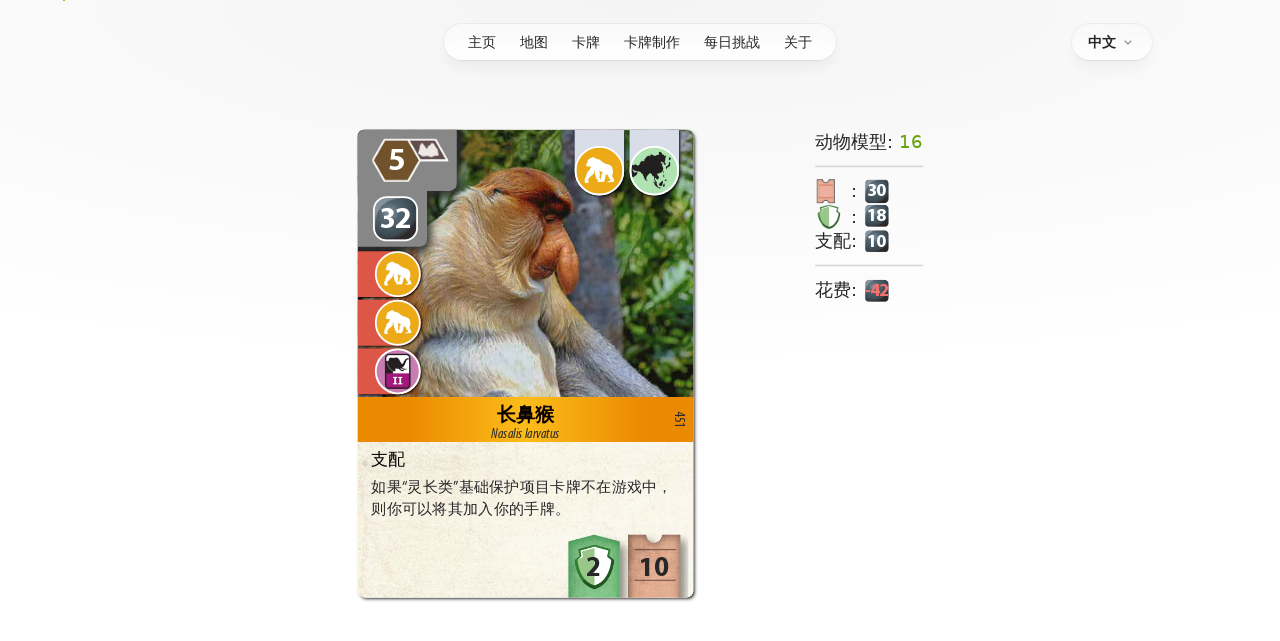

--- FILE ---
content_type: text/html; charset=utf-8
request_url: https://ark-nova.ender-wiggin.com/zh-CN/card/451
body_size: 33191
content:
<!DOCTYPE html><html lang="en"><head><meta charSet="utf-8"/><meta name="viewport" content="width=device-width"/><title>Ark Nova Card #451 PROBOSCIS MONKEY | Ark Nova Fan Hub</title><meta name="robots" content="follow, index"/><meta content="Dive into the world of Ark Nova with our extensive card and map database and engaging quizzes. Rate cards, leave comments, and unleash your creativity with our DIY card maker!" name="description"/><meta property="og:url" content="https://ark-nova.ender-wiggin.com/card/451"/><link rel="canonical" href="https://ark-nova.ender-wiggin.com/card/451"/><meta property="og:type" content="website"/><meta property="og:site_name" content="Ark Nova Fan Hub"/><meta property="og:description" content="Dive into the world of Ark Nova with our extensive card and map database and engaging quizzes. Rate cards, leave comments, and unleash your creativity with our DIY card maker!"/><meta property="og:title" content="Ark Nova Card #451 PROBOSCIS MONKEY | Ark Nova Fan Hub"/><meta name="image" property="og:image" content="https://ark-nova.ender-wiggin.com/images/large-og.png"/><meta name="twitter:card" content="summary_large_image"/><meta name="twitter:title" content="Ark Nova Card #451 PROBOSCIS MONKEY | Ark Nova Fan Hub"/><meta name="twitter:description" content="Dive into the world of Ark Nova with our extensive card and map database and engaging quizzes. Rate cards, leave comments, and unleash your creativity with our DIY card maker!"/><meta name="twitter:image" content="https://ark-nova.ender-wiggin.com/images/large-og.png"/><link rel="apple-touch-icon" sizes="180x180" href="/favicon/apple-touch-icon.png"/><link rel="icon" type="image/png" sizes="32x32" href="/favicon/favicon-32x32.png"/><link rel="icon" type="image/png" sizes="16x16" href="/favicon/favicon-16x16.png"/><link rel="manifest" href="/favicon/site.webmanifest"/><link rel="mask-icon" href="/favicon/safari-pinned-tab.svg" color="#00e887"/><link rel="shortcut icon" href="/favicon/favicon.ico"/><meta name="msapplication-TileColor" content="#ffffff"/><meta name="msapplication-config" content="/favicon/browserconfig.xml"/><meta name="theme-color" content="#ffffff"/><meta name="next-head-count" content="25"/><link rel="preload" href="/_next/static/css/a6c50f97561dc166.css" as="style"/><link rel="stylesheet" href="/_next/static/css/a6c50f97561dc166.css" data-n-g=""/><noscript data-n-css=""></noscript><script defer="" nomodule="" src="/_next/static/chunks/polyfills-c67a75d1b6f99dc8.js"></script><script src="https://clerk.ender-wiggin.com/npm/@clerk/clerk-js@5/dist/clerk.browser.js" data-clerk-js-script="true" async="" data-clerk-publishable-key="pk_live_Y2xlcmsuZW5kZXItd2lnZ2luLmNvbSQ" data-nscript="beforeInteractive"></script><script src="/_next/static/chunks/webpack-9f00fc13cc19f124.js" defer=""></script><script src="/_next/static/chunks/framework-03a71bd6940e0ac2.js" defer=""></script><script src="/_next/static/chunks/main-e5df123e3684985c.js" defer=""></script><script src="/_next/static/chunks/pages/_app-f96d6829b1abaeae.js" defer=""></script><script src="/_next/static/chunks/dcace456-3f402c81a5a8fb35.js" defer=""></script><script src="/_next/static/chunks/34bd49db-768596686c857886.js" defer=""></script><script src="/_next/static/chunks/f5097e81-709c6c4ee25ebb6a.js" defer=""></script><script src="/_next/static/chunks/595-3134897bad76bd58.js" defer=""></script><script src="/_next/static/chunks/393-e1a6572f45fbc0ef.js" defer=""></script><script src="/_next/static/chunks/259-de879ee26d91c2a3.js" defer=""></script><script src="/_next/static/chunks/800-354f155c8371074a.js" defer=""></script><script src="/_next/static/chunks/376-c52b781ff0267725.js" defer=""></script><script src="/_next/static/chunks/659-35efc1d463515fcb.js" defer=""></script><script src="/_next/static/chunks/380-ac0d4bb387d3b582.js" defer=""></script><script src="/_next/static/chunks/92-a87320364adf5048.js" defer=""></script><script src="/_next/static/chunks/889-23ca6ceb88933674.js" defer=""></script><script src="/_next/static/chunks/895-901bd0a61f3f3135.js" defer=""></script><script src="/_next/static/chunks/50-cbe1d4829d6b397f.js" defer=""></script><script src="/_next/static/chunks/573-3279e4861e4ce86e.js" defer=""></script><script src="/_next/static/chunks/782-e79d5bde497b2aaa.js" defer=""></script><script src="/_next/static/chunks/pages/card/%5Bid%5D-75915be1e48ac00f.js" defer=""></script><script src="/_next/static/uSwQrGheMQ2JT4Nsj9_aW/_buildManifest.js" defer=""></script><script src="/_next/static/uSwQrGheMQ2JT4Nsj9_aW/_ssgManifest.js" defer=""></script></head><body><div id="__next"><div class="pointer-events-none fixed inset-0 select-none bg-[url(&#x27;/svg/ark_nova_bg.svg&#x27;)] bg-top bg-repeat dark:bg-[url(&#x27;/grid.svg&#x27;)]"></div><span class="pointer-events-none fixed top-0 block h-[800px] w-full select-none bg-[radial-gradient(103.72%_46.58%_at_50%_0%,rgba(5,5,5,0.045)_0%,rgba(0,0,0,0)_100%)] dark:bg-[radial-gradient(103.72%_46.58%_at_50%_0%,rgba(255,255,255,0.09)_0%,rgba(255,255,255,0)_100%)]"></span><div class="fixed inset-0 flex justify-center sm:px-8"><div class="flex w-full max-w-7xl lg:px-8"><div class="w-full bg-zinc-50/80 ring-1 ring-lime-500 dark:bg-zinc-900/80 dark:ring-zinc-400/20"></div></div></div><header class="mb-var(--header-mb mb-[0px])flex pointer-events-none relative z-50 flex-col h-[var(--header-heighth-64px)]"><div class="top-0 z-10 h-16 pt-6" style="position:var(--header-position)"><div class="sm:px-8 top-[var(--header-top,theme(spacing.6))] w-full" style="position:var(--header-inner-position)"><div class="mx-auto max-w-7xl lg:px-8"><div class="relative px-4 sm:px-8 lg:px-12"><div class="mx-auto max-w-2xl lg:max-w-5xl"><div class="relative flex gap-4"><div class="flex flex-1" style="opacity:0;transform:translateY(15px) translateZ(0)"></div><div class="flex flex-1 justify-end md:justify-center"><div class="pointer-events-auto relative z-50 md:hidden" data-headlessui-state=""><button class="group flex w-28 items-center justify-between rounded-full bg-gradient-to-b from-zinc-50/20 to-white/80 px-4 py-2 text-sm font-medium text-zinc-800 shadow-lg shadow-zinc-800/5 ring-1 ring-zinc-900/5 backdrop-blur-md focus:outline-none focus-visible:ring-2 dark:from-zinc-900/30 dark:to-zinc-800/80 dark:text-zinc-200 dark:ring-white/10 dark:hover:ring-white/20 dark:focus-visible:ring-yellow-500/80" type="button" aria-expanded="false" data-headlessui-state="">前往<svg viewBox="0 0 8 6" aria-hidden="true" class="ml-3 h-auto w-2 stroke-zinc-500 group-hover:stroke-zinc-700 dark:group-hover:stroke-zinc-400"><path d="M1.75 1.75 4 4.25l2.25-2.5" fill="none" stroke-width="1.5" stroke-linecap="round" stroke-linejoin="round"></path></svg></button></div><div style="position:fixed;top:1px;left:1px;width:1px;height:0;padding:0;margin:-1px;overflow:hidden;clip:rect(0, 0, 0, 0);white-space:nowrap;border-width:0;display:none"></div><nav class="group rounded-full bg-gradient-to-b from-zinc-50/70 to-white/90 shadow-lg shadow-zinc-800/5 ring-1 ring-zinc-900/5 backdrop-blur-md dark:from-zinc-900/70 dark:to-zinc-800/90 dark:ring-zinc-100/10 [--spotlight-color:rgb(236_252_203_/_0.6)] dark:[--spotlight-color:rgb(217_249_157_/_0.07)] pointer-events-auto relative z-50 hidden md:block"><div class="pointer-events-none absolute -inset-px rounded-full opacity-0 transition-opacity duration-500 group-hover:opacity-100" aria-hidden="true" style="background:radial-gradient(0px circle at 0px 0px, var(--spotlight-color) 0%, transparent 65%)"></div><ul class="flex bg-transparent px-3 text-sm font-medium text-zinc-800 dark:text-zinc-200 "><li><a class="relative block whitespace-nowrap px-3 py-2 transition hover:text-lime-600 dark:hover:text-lime-400" href="/zh-CN">主页</a></li><li><a class="relative block whitespace-nowrap px-3 py-2 transition hover:text-lime-600 dark:hover:text-lime-400" href="/zh-CN/maps">地图</a></li><li><a class="relative block whitespace-nowrap px-3 py-2 transition hover:text-lime-600 dark:hover:text-lime-400" href="/zh-CN/cards">卡牌</a></li><li><a class="relative block whitespace-nowrap px-3 py-2 transition hover:text-lime-600 dark:hover:text-lime-400" href="/zh-CN/diy">卡牌制作</a></li><li><a class="relative block whitespace-nowrap px-3 py-2 transition hover:text-lime-600 dark:hover:text-lime-400" href="/zh-CN/quizzes">每日挑战</a></li><li><a class="relative block whitespace-nowrap px-3 py-2 transition hover:text-lime-600 dark:hover:text-lime-400" href="/zh-CN/about">关于</a></li></ul></nav></div><div class="flex justify-end gap-3 md:flex-1" style="opacity:0;transform:translateY(-20px) scale(0.95) translateZ(0)"><div class="pointer-events-auto"><button type="button" role="combobox" aria-controls="radix-:R2n6a6:" aria-expanded="false" aria-autocomplete="none" dir="ltr" data-state="closed" class="group items-center rounded-full bg-gradient-to-b from-zinc-50/20 to-white/80 px-4 py-2 text-sm shadow-lg shadow-zinc-800/5 ring-1 ring-zinc-900/5 backdrop-blur-md focus:outline-none focus-visible:ring-2 dark:from-zinc-900/30 dark:to-zinc-800/80 dark:ring-white/10 dark:hover:ring-white/20 dark:focus-visible:ring-yellow-500/80 md:w-30 flex w-fit justify-start space-x-1 border-none font-bold text-zinc-800 transition-colors hover:text-lime-600 dark:text-zinc-200 dark:hover:text-lime-400" aria-label="Placeholder"><span style="pointer-events:none"></span><svg stroke="currentColor" fill="currentColor" stroke-width="0" viewBox="0 0 24 24" class="h-4 w-4 opacity-50" height="1em" width="1em" xmlns="http://www.w3.org/2000/svg"><path d="M16.293 9.293 12 13.586 7.707 9.293l-1.414 1.414L12 16.414l5.707-5.707z"></path></svg></button><select aria-hidden="true" tabindex="-1" style="position:absolute;border:0;width:1px;height:1px;padding:0;margin:-1px;overflow:hidden;clip:rect(0, 0, 0, 0);white-space:nowrap;word-wrap:normal"></select></div></div></div></div></div></div></div></div></header><div class="relative text-zinc-800 dark:text-zinc-800"><main class="flex flex-col items-center"><div class="w-full sm:px-8 sm:md:max-w-3xl md:max-w-4xl lg:max-w-4xl xl:max-w-6xl"><div class="mb-24 flex flex-col"><div class="flex flex-col items-center py-24 md:py-36 lg:pb-48 lg:pt-36"><div class="flex flex-row md:scale-125 lg:scale-150"><div class="mr-3 flex-initial md:mr-10 lg:mr-20"><div id="card-A451_ProboscisMonkey" data-id="A451_ProboscisMonkey" class="ark-card zoo-card animal-card tooltipable" draggable="false"><div class="ark-card-wrapper shadow-none"><div class="ark-card-top"><div class="ark-card-top-left"><div class="animal-card-enclosure-cost wide"><div class="animal-card-enclosure"><div class="arknova-icon icon-enclosure-regular-rock">5</div></div></div><div class="animal-card-cost"><div class="arknova-icon icon-money original-cost">32</div></div><div class="zoo-card-prerequisites"><div class="zoo-card-badge"><div class="badge-icon" data-type="Primate"></div></div><div class="zoo-card-badge"><div class="badge-icon" data-type="Primate"></div></div><div class="zoo-card-badge"><div class="badge-icon" data-type="AnimalsII"></div></div></div></div><div class="ark-card-top-right"><div class="zoo-card-badge"><div class="badge-icon" data-type="Primate"></div></div><div class="zoo-card-badge"><div class="badge-icon" data-type="Asia"></div></div></div></div><div class="ark-card-middle"><div class="ark-card-number">451</div><div class="ark-card-title-wrapper"><div class="ark-card-title pt-1">长鼻猴</div><div class="ark-card-subtitle sf-hidden -mt-2">Nasalis larvatus</div></div></div><div class="ark-card-bottom"><div class="zoo-card-bonuses" data-size="2"><div class="zoo-card-bonus conservation">2</div><div class="zoo-card-bonus appeal">10</div></div><div class="animal-ability"><div class=""><div class="text-left"><h6 class="animal-ability-title">支配</h6><div class="animal-ability-desc">如果“灵长类”基础保护项目卡牌不在游戏中，则你可以将其加入你的手牌。<!-- --> </div></div></div></div></div></div></div></div><div class="flex flex-col text-xs"><div class="text-bold">动物模型<!-- -->: <span class="text-lime-600">16</span></div><div data-orientation="horizontal" role="none" class="shrink-0 h-[1px] w-full my-2 bg-zinc-300"></div><div class="item-center flex"><div class="w-6"><div class="icon-container icon-container-appeal"><div class="arknova-icon icon-appeal"></div></div></div>: <div class="flex justify-end"><div class="icon-container icon-container-money"><div class="arknova-icon icon-money"><span class="">30</span></div></div></div></div><div class="item-center flex"><div class="w-6"><div class="icon-container icon-container-conservation"><div class="arknova-icon icon-conservation"></div></div></div>: <div class="icon-container icon-container-money"><div class="arknova-icon icon-money"><span class="">18</span></div></div></div><div class="item-center flex">支配<div>: </div><div class=""><div class="icon-container icon-container-money"><div class="arknova-icon icon-money"><span class="">10</span></div></div></div></div><div data-orientation="horizontal" role="none" class="shrink-0 h-[1px] w-full my-2 bg-zinc-300"></div><div class="item-center flex">花费<div>: </div><div class=""><div class="icon-container icon-container-money"><div class="arknova-icon icon-money"><span class="text-red-400">-42</span></div></div></div></div></div></div></div><section class="px-0 py-2"><div data-orientation="horizontal" role="none" class="shrink-0 bg-border h-[1px] w-full mt-2"></div><div class="relative mt-2"><div class="absolute inset-0 flex flex-row items-center gap-2" aria-hidden="true"></div><div class="group mb-2 flex w-72 items-center justify-center gap-2 space-x-2 rounded-full bg-gradient-to-b from-zinc-50/20 to-white/80 px-4 py-2 text-sm font-medium text-zinc-800 shadow-lg shadow-zinc-800/5 ring-1 ring-zinc-900/5 backdrop-blur-md focus:outline-none focus-visible:ring-2 dark:from-zinc-900/30 dark:to-zinc-800/80 dark:text-zinc-200 dark:ring-white/10 dark:hover:ring-white/20 dark:focus-visible:ring-yellow-500/80"><span class="style-module_starRatingWrap__q-lJC" style="direction:ltr"><span class="style-module_simpleStarRating__nWUxf -mt-1" aria-hidden="true"><span class="style-module_emptyIcons__Bg-FZ empty-icons" style="color:#cccccc;display:flex"><svg class="star-svg" stroke="currentColor" fill="currentColor" stroke-width="0" viewBox="0 0 24 24" width="22" height="22" xmlns="http://www.w3.org/2000/svg"><path d="M12 17.27L18.18 21l-1.64-7.03L22 9.24l-7.19-.61L12 2 9.19 8.63 2 9.24l5.46 4.73L5.82 21z"></path></svg><svg class="star-svg" stroke="currentColor" fill="currentColor" stroke-width="0" viewBox="0 0 24 24" width="22" height="22" xmlns="http://www.w3.org/2000/svg"><path d="M12 17.27L18.18 21l-1.64-7.03L22 9.24l-7.19-.61L12 2 9.19 8.63 2 9.24l5.46 4.73L5.82 21z"></path></svg><svg class="star-svg" stroke="currentColor" fill="currentColor" stroke-width="0" viewBox="0 0 24 24" width="22" height="22" xmlns="http://www.w3.org/2000/svg"><path d="M12 17.27L18.18 21l-1.64-7.03L22 9.24l-7.19-.61L12 2 9.19 8.63 2 9.24l5.46 4.73L5.82 21z"></path></svg><svg class="star-svg" stroke="currentColor" fill="currentColor" stroke-width="0" viewBox="0 0 24 24" width="22" height="22" xmlns="http://www.w3.org/2000/svg"><path d="M12 17.27L18.18 21l-1.64-7.03L22 9.24l-7.19-.61L12 2 9.19 8.63 2 9.24l5.46 4.73L5.82 21z"></path></svg><svg class="star-svg" stroke="currentColor" fill="currentColor" stroke-width="0" viewBox="0 0 24 24" width="22" height="22" xmlns="http://www.w3.org/2000/svg"><path d="M12 17.27L18.18 21l-1.64-7.03L22 9.24l-7.19-.61L12 2 9.19 8.63 2 9.24l5.46 4.73L5.82 21z"></path></svg></span><span class="style-module_fillIcons__6---A filled-icons" style="left:0;color:#ffbc0b;width:0%;display:-webkit-inline-box" title="0 out of 5"><svg class="star-svg" stroke="currentColor" fill="currentColor" stroke-width="0" viewBox="0 0 24 24" width="22" height="22" xmlns="http://www.w3.org/2000/svg"><path d="M12 17.27L18.18 21l-1.64-7.03L22 9.24l-7.19-.61L12 2 9.19 8.63 2 9.24l5.46 4.73L5.82 21z"></path></svg><svg class="star-svg" stroke="currentColor" fill="currentColor" stroke-width="0" viewBox="0 0 24 24" width="22" height="22" xmlns="http://www.w3.org/2000/svg"><path d="M12 17.27L18.18 21l-1.64-7.03L22 9.24l-7.19-.61L12 2 9.19 8.63 2 9.24l5.46 4.73L5.82 21z"></path></svg><svg class="star-svg" stroke="currentColor" fill="currentColor" stroke-width="0" viewBox="0 0 24 24" width="22" height="22" xmlns="http://www.w3.org/2000/svg"><path d="M12 17.27L18.18 21l-1.64-7.03L22 9.24l-7.19-.61L12 2 9.19 8.63 2 9.24l5.46 4.73L5.82 21z"></path></svg><svg class="star-svg" stroke="currentColor" fill="currentColor" stroke-width="0" viewBox="0 0 24 24" width="22" height="22" xmlns="http://www.w3.org/2000/svg"><path d="M12 17.27L18.18 21l-1.64-7.03L22 9.24l-7.19-.61L12 2 9.19 8.63 2 9.24l5.46 4.73L5.82 21z"></path></svg><svg class="star-svg" stroke="currentColor" fill="currentColor" stroke-width="0" viewBox="0 0 24 24" width="22" height="22" xmlns="http://www.w3.org/2000/svg"><path d="M12 17.27L18.18 21l-1.64-7.03L22 9.24l-7.19-.61L12 2 9.19 8.63 2 9.24l5.46 4.73L5.82 21z"></path></svg></span></span></span>0.00<!-- --> / 5 (<!-- -->0<!-- --> users)</div><ul role="list" class="-mb-8 mt-2 px-1 md:px-4"></ul></div></section></div></div></main><!--$--><!--/$--></div></div><section aria-label="Notifications alt+T" tabindex="-1" aria-live="polite" aria-relevant="additions text" aria-atomic="false"></section><script id="__NEXT_DATA__" type="application/json">{"props":{"pageProps":{"_nextI18Next":{"initialI18nStore":{"zh-CN":{"common":{"1":"1","2":"2","3":"3","4":"4","5":"5","Sponsor":"赞助","Cards":"卡牌","Association":"协会","Animal":"动物","Build":"建造","quiz":{"today":"每日题目","result":"统计数据","random":"随机题目","prev":"历年真题","total":"参与人数","banner_desc":"可以加入\u003c1\u003eDiscord群组\u003c/1\u003e来讨论每日选卡及各种游戏相关话题"},"abilities":{"clever_description":"在当前行动完成后，你可以将任意一张行动卡牌放置到 {Slot-1} 。","sun_bathing_description":"你可以从你的手牌中卖出最多{}张卡牌，每张卡牌 {Money-4} 。","pouch_description":"你可以从你的手牌中放置最多{}张卡牌到本卡牌下方。每放置一张，获得 {Appeal-2} 。","hunter_description":"展示牌库顶端的{}张卡牌。选择1张动物卡牌并将其加入你的手牌。弃除其余的卡牌。","sprint_description":"从牌库中抓取{}张卡牌。","pack_description":"你的动物园里每个食肉类图标，获得 {Appeal-1} 。","jumping_description":"将休息标记推进{}格。获得 {Money-{}} 。","inventive_description":"获得{} {XToken} 标记。","inventive_bear_description":"所有的动物园里每个熊类图标， \u003cbr\u003e 获得1 {XToken} 标记(最多3)。","inventive_primary_description":"你的动物园里有1/3/5个灵长类图标， \u003cbr\u003e 获得1/2/3 {XToken} 标记。","boost_association_description":"在当前行动完成后，你可以将你的“协会”行动卡牌 {AssociationActionCard} 放置到 {Slot-1} 或 {Slot-5} 。","boost_building_description":"在当前行动完成后，你可以将你的“建造”行动卡牌 {BuildActionCard} 放置到 {Slot-1} 或 {Slot-5} 。","boost_card_description":"在当前行动完成后，你可以将你的“卡牌”行动卡牌 {CardsActionCard} 放置到 {Slot-1} 或 {Slot-5} 。","boost_sponsors_description":"在当前行动完成后，你可以将你的“赞助商”行动卡牌 {SponsorsActionCard} 放置到 {Slot-1} 或 {Slot-5} 。","boost_animal_description":"在当前行动完成后，你可以将你的“动物”行动卡牌 {AnimalActionCard} 放置到 {Slot-1} 或 {Slot-5} 。","action_association_description":"在当前行动完成后，你可以执行“协会” \u003cbr\u003e 行动 {AssociationActionCard} 。","action_building_description":"在当前行动完成后，你可以执行“建造” \u003cbr\u003e 行动 {BuildActionCard} 。","action_cards_description":"在当前行动完成后，你可以执行“卡牌” \u003cbr\u003e 行动 {CardsActionCard} 。","action_sponsors_description":"在当前行动完成后，你可以执行“赞助商” \u003cbr\u003e 行动 {SponsorsActionCard} 。","action_animal_description":"在当前行动完成后，你可以执行“动物” \u003cbr\u003e 行动 {AnimalActionCard} 。","multiplier_association_description":"放置1 {MultiplierToken} 到你的“协会”行动卡牌 {AssociationActionCard} 上。","multiplier_building_description":"放置1 {MultiplierToken} 到你的“建造”行动卡牌 {BuildActionCard} 上。","multiplier_card_description":"放置1 {MultiplierToken} 到你的“卡牌”行动卡牌 {CardsActionCard} 上。","multiplier_sponsors_description":"放置1 {MultiplierToken} 到你的“赞助商”行动卡牌 {SponsorsActionCard} 上。","multiplier_animal_description":"放置1 {MultiplierToken} 到你的“动物”行动卡牌 {AnimalActionCard} 上。","full_throated_description":"雇佣1个协会事务员。","iconic_animal_description":"所有的动物园里每个{}图标， \u003cbr\u003e 获得 {Appeal-1} (最多8)。","resistance_description":"抓取2张终局计分卡牌。保留1张并弃除另一张。","assertion_description":"你可以将任意一张未使用的基础保护项目卡牌加入你的手牌。","digging_description":"选择最多{}次：从展示区弃除1张卡牌并填补展示区；或者，从你的手牌中弃除1张卡牌，以从牌库抓取1张卡牌。","sponsor_magnet_description":"将展示区中所有的赞助商卡牌加入你的手牌。","flock_animal_description":"可以与现有的 {HerbivoreTag} 共享 {Size-X+} 饲养区。","dominance_description":"如果“灵长类”基础保护项目卡牌不在游戏中，则你可以将其加入你的手牌。","pilfering_1_description":"从具有最高 {Appeal} 的玩家处，拿取 {Money-5} 或从其手牌中随机抓取1张卡牌。由对方选择。","pilfering_2_description":"从具有最高 {Appeal} 的玩家和具有最高 {ConservationPoint} 的玩家处，拿取 {Money-5} 或从其手牌中随机抓取1张卡牌。由对方选择。","snapping_1_description":"获得展示区中的任意一张卡牌。","snapping_2_description":"2次：获得展示区中的任意一张卡牌。你可以在两次之间填补展示区。","venom_description":"每位魅力记录条领先你的玩家，获得{}枚毒液标记。","constriction_description":"每位记录条领先你的玩家，其每有一条 \u003cbr\u003e ( {Appeal} 和 {ConservationPoint} )领先，获得1枚缠绕标记。","hypnosis_description":"在当前行动完成后，你可以从具有最高 {Appeal} 玩家的 {Slot-1} 、 {Slot-2} 或 {Slot-3} 槽位中，选择执行1张行动卡牌 {ActionCard} 上的行动。如果是你自己，则无效。","scavenging_description":"洗匀弃牌堆并从中抓取{}张卡牌。保留1张到你的手牌，并弃除其余卡牌。","posturing_description":"最多{}次：你可以免费放置1个贩售亭或休憩亭。","perception_2_description":"从牌库抽取两张牌，保留其中一张并丢弃另一张。","perception_4_description":"从牌库中抓取4张卡牌。保留2张到你的手牌，并弃除其余卡牌。","determination_description":"在当前行动完成后，额外执行一个行动 {ActionCard} 。","peacocking_description":"如可能，你可以免费放置“鸟禽馆” {LargeBirdAviary} 。","petting_zoo_animal_description":"你的动物园里每个萌宠类图标， \u003cbr\u003e 获得 {Appeal-3} 。","mark_description":"在本行动完成后，标示展示区的1张动物卡牌。","trade_description":"你仅可以用1 {XToken} 标记交易 {Money-5} ，反之亦然。","sea_animal_magnet_description":"将展示区中具有 {SeaAnimalTag} 图标的所有卡牌加入你的手牌。","symbiosis_description":"使用你动物园内另一张 {SeaAnimalTag} 卡牌上的1个能力(非珊瑚礁住客效果)。","helpful_description":"其自身没有珊瑚住客效果。","extra_shift_description":"你可以将你的1个协会事务员返回你的便签簿。","glide_description":"从你的手牌中弃除最多{}张卡牌，这些卡牌上每有一个 {SeaAnimalTag} 图标，获得以下3个效果中的1个： \u003cbr\u003e {Reputation-1} / {Appeal-2} / {Kiosk} 。","shark_attack_description":"从展示区声望范围内弃除{}张动物卡牌：获得那些卡牌一半的 {Appeal} (向下取整)。","cut_down_description":"你可以从你的动物园地图上移除1个闲置的标准饲养区并收回其成本。","camouflage_description":"如果你在本回合中打出另一个动物，你可以忽略其上的1个条件。","scuba_dive_description":"展示牌库顶端的X张卡牌。选择1张赞助商卡牌并将其加入你的手牌。弃除其余的卡牌。X等于你动物园中 {SeaAnimalTag} + {ReptileTag} 的数量。","marketing_description":"{Marketing}","adapt_description":"抽取{}张终局计分卡牌，然后弃除{}张终局计分卡牌。","monkey_gang_description":"从牌库中逐一展示卡牌。将第一张具有 {PrimateTag} 的卡牌加入你的手牌中。将其余的卡牌塞入牌库底部。","water_affinity_description":"如果萌宠馆临水，获得 {Appeal-2} 。"},"sponsors":{"s201_desc1":"**收入：** 从牌库或声望范围内拿取1张卡牌。","s201_desc2":"从牌库抽一张牌或者从声望范围内获得一张牌。","s201_desc3":"3/6个研究图标，获得 {ConservationPoint-1} / {ConservationPoint-2} 。","s202_desc1":"每次你在 **你的动物园** 中打出研究图标时，获得 {Reputation-1} 。","s203_desc1":"支持保护项目，仅需 {Slot-4} 。","s203_desc2":"若你有1/2/3个大学，则获得 {Money-2} / {Money-5} / {Money-10} 。","s203_desc3":"若你有3个大学，则获得 {ConservationPoint-1} 。","s204_desc1":"每次你在 **你的动物园** 中打出研究图标时，获得 {ConservationPoint-1} 。","s206_desc1":"**收入：** 获得 {ConservationPoint-1} 。","s206_desc12":"收入：你支持的每个保护项目，获得 {ConservationPointAppeal-12} 。","s207_desc1":"每有2个不同的大洲和/或动物类目图标，获得 {ConservationPoint-1} 。你以此方式每获得 {ConservationPoint-1} , 每位其他玩家获得 {Money-2} 。","s208_desc1":"每次 **任何动物园** 中打出研究图标时， \u003cbr\u003e 获得 {Money-2} 。","s208_desc3":"5个不同的动物类目图标，获得 {ConservationPoint-1} 。","s209_desc1":"**收入：** 获得1枚 {XToken} 标记。","s210_desc1":"每次你在 **你的动物园** 中打出美洲图标时，你可以免费建造一个贩售亭。","s211_desc1":"每次你在 **你的动物园** 中打出欧洲图标时，你可以免费建造1个1格饲养区。","s211_desc2":"5个已占用的1格饲养区，获得 {ConservationPoint-1} 。","s212_desc1":"每次你在 **你的动物园** 中打出澳洲图标时，你可以从你的手牌中放置1张卡牌到本卡牌下方，以获得 {Appeal-2} (育儿袋 1)。","s213_desc1":"每次你在 **你的动物园** 中打出亚洲图标时，你可以免费建造1个休憩亭。","s214_desc1":"每次你在 **你的动物园** 中打出非洲图标时，在你当前行动完成后，你可以将任意一张行动卡牌放置到 {Slot-1} (机灵)。","s215_desc1":"打出本卡牌时，在本卡牌上放置2个玩家标记。当支持 **基础** 保护项目时，你可以弃除本卡牌上的1个标记(仅限1个)以代表任一图标。","s215_desc2":"支持了5个保护项目，获得 {ConservationPoint-1} 。","s216_desc1":"雇佣1个协会事务员(呼唤)。","s217_desc1":"每当你使用“建造”行动 {BuildActionCard} 建造至少1个建筑时，你可以多建造 **1个相同类型** 的建筑(特殊饲养区除外)，按正常费用支付。","s218_desc1":"打出本卡牌时，在本卡牌上放置2个玩家标记。当支持 **基础** 保护项目时，你可以弃除本卡牌上的1个标记(仅限1个)以代表任一图标。","s218_desc2":"支持5个保护项目，获得 {ConservationPoint-1} 。","s219_desc1":"你可以覆盖水域和岩石格。忽略所有水域和岩石的需求。","s219_desc2":"每个水域和岩石的需求，获得 {Money-2} 。","s220_desc1":"**收入：** 获得 {Money-3} 。","s221_desc1":"每次你获得你动物园边界格的放置奖励时，你免费获得你动物园中另一个未覆盖的放置奖励。","s222_desc1":"你的动物园里每个研究图标，获得 {ConservationPoint-1} (最多3)。你以此方式每获得 {ConservationPoint-1} ，每位其他玩家获得 {Money-2} 。","s224_desc1":"每当你支持 **放归野外** 的保护项目时，额外获得 {ConservationPoint-1} 。 \u003cbr\u003e 你可以多次支持每一个 **放归野外** 的保护项目。","s225_desc1":"**毒液、缠绕、催眠** 和 **偷窃** 的效果，对你无效。","s225_desc2":"5个不同的大洲图标，获得 {ConservationPoint-1} 。","s226_desc1":"5个不同的大洲图标，获得 {ConservationPoint-1} 。","s227_desc1":"选择并标记本卡牌上的 {SizeAnimal-2} 或 {SizeAnimal-4} 。从牌库中逐一展示卡牌，将第一张所选择类型的动物卡牌加入你的手牌，然后将其余的卡牌塞入牌库 **底部** 。","s227_desc2":"你不能再打出未放标记的类型。每当你打出小型或大型动物时，你获得 {Appeal-2} 或 {Appeal-4} 。","s228_desc1":"每次你在“动物”行动 {AnimalActionCard} 中， **仅仅** 打出 **小型动物** 时，你可以从你的手牌中按正常费用再打出1个小型动物。随后，从展示区拿取1个小型动物(如果有)。","s229_desc1":"你打出小型动物的费用减 {Money-3} 。","s230_desc1":"你打出大型动物的费用减 {Money-4} 。","s231_desc1":"**收入：** 你的动物园里有1/3/5个灵长类图标，获得 {Money-3} / {Money-6} / {Money-9} 。","s232_desc1":"**收入：** 你的动物园里有1/3/5个爬行类图标，获得 {Money-3} / {Money-6} / {Money-9} 。","s233_desc1":"**收入：** 你的动物园里有1/3/5个鸟类图标，获得 {Money-3} / {Money-6} / {Money-9} 。","s234_desc1":"**收入：** 你的动物园里有1/3/5个食肉类图标，获得 {Money-3} / {Money-6} / {Money-9} 。","s235_desc1":"**收入：** 你的动物园里有1/3/5个食草类图标，获得 {Money-3} / {Money-6} / {Money-9} 。","s236_desc1":"每次 **任何动物园** 中打出灵长类图标时，获得 {Money-3} 。","s237_desc1":"每次 **任何动物园** 中打出爬行类图标时，获得 {Money-3} 。","s238_desc1":"每次 **任何动物园** 中打出鸟类图标时，获得 {Money-3} 。","s239_desc1":"每次 **任何动物园** 中打出食肉类图标时，获得 {Money-3} 。","s240_desc1":"每次 **任何动物园** 中打出食草类图标时，获得 {Money-3} 。","s241_desc1":"你每覆盖一个与水域相邻的六角格， \u003cbr\u003e 获得 {Money-1} 。","s241_desc3":"如果所有的水域格都已相连，获得 {ConservationPoint-1} 。","s242_desc1":"你每覆盖一个与岩石相邻的六角格， \u003cbr\u003e 获得 {Money-1} 。","s242_desc3":"如果所有的岩石格都已相连，获得 {ConservationPoint-1} 。","s243_desc1":"每次你在 **你的动物园** 中打出食草类图标时，获得 {Appeal-2} 。","s243_desc3":"放置到至少相邻1个岩石格的位置。","s244_desc1":"每次你在 **你的动物园** 中打出鸟类图标时，获得 {Appeal-2} 。","s244_desc3":"放置到至少相邻1个水域格的位置。","s245_desc1":"每次你在 **你的动物园** 中打出水域图标时，获得 {Appeal-2} 。","s245_desc3":"放置到至少相邻2个水域格的位置。","s246_desc1":"每次你在 **你的动物园** 中打出岩石图标时，获得 {Appeal-2} 。","s246_desc3":"放置到至少相邻2个岩石格的位置。","s247_desc1":"每次你在 **你的动物园** 中打出灵长类图标时，获得 {Appeal-2} 。","s247_desc3":"放置到至少相邻1个岩石格的位置。","s248_desc1":"每次你在 **你的动物园** 中打出灵长类图标时，获得 1个 {XToken} 标记。","s249_desc1":"每次你在 **你的动物园** 中打出鸟类图标时，从牌库中抓取2张卡牌。保留1张并弃除另一张(洞察力 2)。","s250_desc1":"每次你在 **你的动物园** 中打出爬行类图标时，你可以从你的手牌中卖出最多2张卡牌，每张卡牌 {Money-4} (日光浴 2)。","s251_desc1":"每次 **任何动物园** 中打出熊类图标时，获得 {Appeal-2} 。","s251_desc2":"放置到至少相邻1个水域格的位置。","s252_desc1":"每次你在 **你的动物园** 中打出食肉类图标时，展示牌库顶端的X张卡牌。将1张动物卡牌加入你的手牌。弃除其余的卡牌。(X=你动物园里食肉类图标的数量)(狩猎X)。","s252_desc2":"放置到至少相邻1个岩石格的位置。","s253_desc1":"打出本卡牌时，在本卡牌上放置 **3个玩家标记** 。每次你在 **你的动物园** 中打出食草类图标时，你可以移除本卡牌上的1个标记并支付 {Money-X} ，以打出一张赞助商卡牌( {Money-X} = {Slot-X} )。","s254_desc1":"放置到至少2个边界格的位置。从牌库或声望范围内拿取1张卡牌。","s255_desc1":"放置到至少相邻1个岩石格的位置。","s256_desc1":"放置到至少相邻1个水域格的位置。","s257_desc1":"放置到2个边界格的位置。不必与其他建筑相邻。","s257_desc2":"**收入：** 每个相邻“园区边门”的建筑(闲置的标准饲养区除外)，获得 {Money-2} 。","s257_desc3":"如果地图被全部覆盖，则获得 {Appeal-5} 。","s258_desc1":"每个相连的水域格，获得 {Appeal-1} 。","s258_desc2":"每2个孤立的水域格，获得 {ConservationPoint-1} 。","s259_desc1":"每个相连的岩石格，获得 {Appeal-1} 。","s259_desc2":"每2个孤立的岩石格，获得 {ConservationPoint-1} 。","s260_desc1":"每个相连的没有建筑的边界格，获得 {Appeal-1} 。","s260_desc2":"每一组由6个没有建筑的可建造六角格连成的区域，获得 {ConservationPoint-1} 。","s261_desc1":"5个不同的动物类目图标，获得 {ConservationPoint-1} 。","s262_desc1":"每次你获得还未在 **你动物园** 里出现的大洲或动物类目图标时，获得 {Appeal-1} 和 {Money-2} 。","s262_desc2":"你的动物园里每个不同的大洲和动物类目图标，获得 {Money-2} 。","s263_desc1":"如果你打出大型动物，你可以忽略1个由你选择的条件。","s263_desc2":"你可以免费放置1个5格饲养区。","s264_desc1":"每个相连的具有放置奖励的六角格， \u003cbr\u003e 获得 {Appeal-1} 。","s264_desc2":"每2个孤立的具有放置奖励的六角格， \u003cbr\u003e 获得 {ConservationPoint-1} 。","s265_desc1":"**收入：其他动物园** 里每有一个贩售亭，获得 {Money-1} 。","s265_desc2":"免费放置一个贩售亭。","s265_desc3":"如果你拥有5个贩售亭, 则获得 {ConservationPoint-1} 。","s266_desc1":"每次 **任何动物园** 中打出海洋类 \u003cbr\u003e 图标时，获得 {Money-3} 。","s267_desc1":"每个至少相邻3个空置可建造六角格 \u003cbr\u003e 的 {Kiosk} ，获得 {ConservationPoint-1} (最多 {ConservationPoint-3} )。","s268_desc1":"每次你在 **你的动物园** 中打出欧洲图标时，你可以在当前行动完成后，标示1张动物卡牌。","s268_desc2":"如果你进行了3次捐赠，获得 {ConservationPoint-1} 。","s269_desc1":"每次你在 **你的动物园** 中打出澳洲图标时，你可以免费将一个标准饲养区的面积扩大一格。如果该饲养区已占用，获得 {Appeal-2} 。","s269_desc2":"每张 **育儿袋** 中的卡牌，获得 {Appeal-1} (最多5)。","s270_desc1":"每次你在 **你的动物园** 中打出海洋 \u003cbr\u003e 类图标时，选择以下一项: \u003cbr\u003e **考察** | 你可以派遣你动物园中的一张 **人物** 赞助商卡牌(弃除)，以获得 {ConservationPoint-1} ; \u003cbr\u003e **或者，蛙潜** **3** | 展示牌库顶的3张卡牌，选择1张赞助商卡牌并将其加入你的手牌。弃除其余的卡牌。","s271_desc1":"放置本建筑时，获得两次放置奖励。","s271_desc2":"如果所有的放置奖励都被覆盖，获得 {ConservationPoint-1} 。","s272_desc1":"将所有至少建在1个边界格上的3格饲养区视为5格饲养区。","s272_desc2":"如果所有的边界格都被覆盖，获得 {ConservationPoint-1} 。","s273_desc1":"当进行捐赠时, 你的动物园中每有 \u003cbr\u003e 一个 {ScienceTag} ，少支付 {Money-1} 。","s273_desc2":"你可以进行一次捐赠。","s274_desc1":"**收入：** 获得 {Appeal-1} 。","s274_desc2":"每有一个具有更高魅力点数的动物园，获得 {Appeal-2} (最后计算)。","s275_desc1":"每次 **任何动物园** 中打出萌宠类图标时，获得 {Money-2} 。","s275_desc2":"从 **弃牌堆** 中查找一个萌宠类动物，并将其加入手牌。","s276_desc1":"每次你建造一个休憩亭，获得1枚 {XToken} 标记(每次行动最多1枚)。","s278_desc1":"放置到至少相邻1个水域格和1个岩石格的位置。","s279_desc1":"能够安置 {SeaAnimalTag} (最多2个标记)。","s279_desc2":"**放置到** 2个水域格的位置。","s279_desc3":"相邻1/2个相邻的海洋馆，获得 {Appeal-3} / {Appeal-5} 。","s280_desc1":"不再获得放置奖励。","s280_desc2":"你可以改变最多3个建筑的位置。 \u003cbr\u003e 你可以免费放置1个贩售亭和1个休憩亭。","s281_desc1":"**收入:** 每 {Appeal-10} 获得 {Money-1}  。","s281_desc2":"每个门票比你少的玩家使你获得 {Appeal-2}  (此效果最先结算)。","s282_desc1":"找到一张 **人物** 赞助商.","s282_desc2":"每当有玩家打出一张 **人物** 赞助商时, 获得 {Money-2} 和 {Appeal-1} ."},"CAPYBARA":"水豚","Water Affinity":"水亲和","Inventive: Bear":"创造力: 熊","Inventive: Primary":"创造力: 灵长类","Lion":"狮子","Placeholder":"Placeholder","Animal Card":"动物","Sponsor Card":"赞助商","Base":"基础","Marine World":"海洋世界","Requirements":"需求","Filter text":"文本筛选","CHEETAH":"猎豹","Sprint":"疾跑","LION":"狮子","Pack":"群居","LEOPARD":"花豹","Hunter":"狩猎","Clever":"机灵","CARACAL":"狞猫","FENNEC FOX":"耳廓狐","SIBERIAN TIGER":"西伯利亚虎","SUMATRAN TIGER":"苏门答腊虎","SLOTH BEAR":"懒熊","Boost: Association":"推动: 协会","SUN BEAR":"马来熊","Action: Association":"行动: 协会","YELLOW-THROATED MARTEN":"黄喉貂","GRIZZLY BEAR":"灰棕熊","Inventive":"创造力","Full-throated":"呼唤","JAGUAR":"美洲豹","COUGAR":"美洲狮","Jumping":"跳跃","SOUTH AMERICAN COATI":"南浣熊","RACCOON":"北美浣熊","EURASIAN BROWN BEAR":"普通棕熊","Multiplier: Association":"双重: 协会","WOLF":"狼","EURASIAN LYNX":"猞猁","Iconic Animal":"标志性动物","Europe":"欧洲","EUROPEAN BADGER":"欧洲獾","Boost: Animal":"推动: 动物","STOAT":"白鼬","NEW ZEALAND FUR SEAL":"新澳海狗","AUSTRALIAN SEA LION":"澳海狮","Sun Bathing":"日光浴","NEW ZEALAND SEA LION":"新西兰海狮","AUSTRALIAN DINGO":"澳洲野犬","TASMANIAN DEVIL":"袋獾","Pouch":"育儿袋","AFRICAN BUSH ELEPHANT":"非洲草原象","Resistance":"抵抗","WHITE RHINOCEROS":"白犀牛","Assertion":"执着","GIRAFFE":"长颈鹿","Boost: Sponsors":"推动: 赞助商","GREVY'S ZEBRA":"细纹斑马","Flock Animal":"群集动物","PYGMY HIPPOPOTAMUS":"倭河马","Action: Sponsors":"行动：赞助商","ASIAN ELEPHANT":"亚洲象","INDIAN RHINOCEROS":"印度犀","GIANT PANDA":"大熊猫","RED PANDA":"小熊猫","Multiplier: Sponsors":"双重: 赞助商","MALAYAN TAPIR":"亚洲貘","AMERICAN BISON":"美洲野牛","Americas":"美洲","MUSKOX":"麝牛","Sponsor Magnet":"招商","REINDEER":"驯鹿","LAMA":"大羊驼","MOUNTAIN TAPIR":"山貘","EUROPEAN BISON":"欧洲野牛","MOOSE":"驼鹿","RED DEER":"马鹿","ALPINE IBEX":"羱羊","CRESTED PORCUPINE":"非洲冕豪猪","DUGONG":"儒艮","RED KANGAROO":"红袋鼠","KOALA":"树袋熊","PLATYPUS":"鸭嘴兽","Venom":"毒液","COMMON WOMBAT":"塔斯马尼亚袋熊","PROBOSCIS MONKEY":"长鼻猴","Dominance":"支配","SENEGAL BUSHBABY":"塞内加尔婴猴","africa":"非洲","COLLARED MANGABEY":"白颈白眉猴","Action: Cards":"行动：卡牌","RING-TAILED LEMUR":"环尾狐猴","MANTLED GUEREZA":"东非黑白疣猴","BARBARY MACAQUE":"地中海猕猴","Pilfering 1":"偷窃 1","MANDRILL":"山魈","Multiplier: Card":"双重: 卡牌","JAPANESE MACAQUE":"日本猕猴","Pilfering 2":"偷窃 2","RED-SHANKED DOUC":"红腿白臀叶猴","DUSKY-LEAF MONKEY":"郁乌叶猴","HORSFIELD'S TARSIER":" 邦加跗猴","NORTHERN PLAINS GRAY LANGUR":"印度灰叶猴","PANAMANIAN WHITE-FACED CAPUCHIN":"巴拿马白面卷尾猴","BROWN SPIDER MONKEY":"棕蜘蛛猴","GOLDEN LION TAMARIN":"金狮面狨","BOLIVIAN RED HOWLER":"玻利维亚红吼猴","Boost: Card":"推动: 卡牌","ECUADORIAN SQUIRELL MONKEY":"厄瓜多尔松鼠猴","COTTON-TOP TAMARIN":"绒顶柽柳猴","NILE CROCODILE":"尼罗鳄","Snapping 2":"捕捉 2","WESTERN GREEN MAMBA":"西部绿曼巴蛇","AFRICAN SPURRED TORTOISE":"苏卡达陆龟","ROCK MONITOR":"岩巨蜥","COMMON AGAMA":"彩虹飞蜥","INDIAN ROCK PYTHON":"印度蟒","Constriction":"缠绕","KING COBRA":"印度眼镜蛇","Hypnosis":"催眠","KOMODO DRAGON":"科莫多巨蜥","asia":"亚洲","VEILED CHAMELEON":"高冠变色龙","Snapping 1":"捕捉 1","CHINESE WATER DRAGON":"长鬣蜥","AMERICAN ALLIGATOR":"美洲短吻鳄","BROAD-SNOUTED CAIMAN":"宽吻凯门鳄","GALAPAGOS GIANT TORTOISE":"圣克鲁斯岛加拉帕戈斯象龟","ANACONDA":"亚马逊森蚺","BOA CONSTRICTOR":"红尾蚺","EUROPEAN POND TURTLE":"欧洲泽龟","COMMON EUROPEAN ADDER":"极北蝰","COMMON WALL LIZARD":"普通壁蜥","EUROPEAN GRASS SNAKE":"领纹蛇","SLOW WORM":"蛇蜥","SALTWATER CROCODILE":"湾鳄","GOULD'S MONITOR":"砂巨蜥","Scavenging":"食腐","FRILLED LIZARD":"伞蜥","INLAND TAIPAN":"细鳞太攀蛇","THORNY DEVIL":"棘蜥","AFRICAN OSTRICH":"非洲鸵鸟","SECRETARY BIRD":"蛇鹫","MARABOU":"秃鹳","LESSER FLAMINGO":"小红鹳","Posturing":"姿态","SHOEBILL":"鲸头鹳","CINEREOUS VULTURE":"秃鹫","LONG-BILLED VULTURE":"长喙兀鹫","INDIAN PEAFOWL":"蓝孔雀","GREAT HORNBILL":"双角犀鸟","Boost: Building":"推动: 建造","SNOWY OWL":"雪鸮","Perception 4":"洞察力 4","ANDEAN CONDOR":"安第斯神鹫","BALD EAGLE":"白头海雕","Determination":"果断","KING VULTURE":"王鹫","GREATER RHEA":"大美洲鸵","SCARLET MACAW":"五彩金刚鹦鹉","GOLDEN EAGLE":"金雕","WHITE STORK":"白鹳","Multiplier: Building":"双重: 建造","GREATER FLAMINGO":"大红鹳","EURASIAN EAGLE-OWL":"雕鸮","BARN OWL":"仓鸮","EMU":"鸸鹋","Peacocking":"炫耀","AUSTRALIAN PELICAN":"澳大利亚鹈鹕","Action: Building":"行动: 建造","NORTHERN CASSOWARY":"单垂鹤鸵","LAUGHING KOOKABURRA":"笑翠鸟","australia":"澳洲","LESSER BIRD-OF-PARADISE":"小极乐鸟","(DOMESTIC) GOAT":"家山羊","Petting Zoo Animal":"萌宠动物","SHEEP":"绵羊","HORSE":"马","DONKEY":"驴","DOMESTIC RABBIT":"家兔","MANGALICA":"曼加利察猪","GUINEA PIG":"豚鼠","ALPACA":"羊驼","COCONUT LORIKEET":"虹彩吸蜜鹦鹉","BENNETT'S WALLABY":"红颈袋鼠","MAGNIFICENT SEA ANEMONE":"公主海葵","Mark":"标示","ORANGE CLOWNFISH":"太平洋双锯鱼","PALETTE SURGEONFISH":"拟刺尾鲷","Trade":"交易","ZOOPLANKTON":"浮游动物","Sea Animal Magnet":"海洋魅力","BLACKSIDE HAWKFISH":"斑点鹰鱼","SOUTHERN BLUE-RINGED OCTOPUS":"南蓝环章鱼","SHARKNOSE GOBY":"金头霓虹虾虎鱼","Symbiosis":"共生","Helpful":"助益","LONGHORN COWFISH":"长角鲀鱼","BLACKBAR TRIGGERFISH":"叉斑锉鳞鲀","DEVIL FIREFISH":"斑鳍蓑鲉","AMERICAN WHITESPOTTED FILEFISH":"白点刺鼻单棘鲀","GUINEAFOWL PUFFER":"白点叉鼻鲀","BLUESPOTTED RIBBONTAIL RAY":"蓝斑条尾魟","HUMPHEAD WRASSE":"波纹唇鱼","Extra Shift":"加班","COASTAL MANTA RAY":"珊瑚礁鬼蝠魟","Glide":"滑翔","CARIBBEAN REEF SHARK":"加勒比真鲨","Shark Attack":"鲨鱼袭击","LONGCOMB SAWFISH":"后鳍锯鳐","Cut Down":"削减","SAND TIGER SHARK":"锥齿鲨","MEDITERRANEAN RAINBOW":"杂斑盔鱼","LINED SEAHORSE":"欧洲海马","Camouflage":"伪装","COMMON OCTOPUS":"真蛸","COMPASS JELLYFISH":"罗盘水母","LOGGERHEAD SEA TURTLE":"红海龟","Scuba Dive X":"蛙潜 X","Marketing":"营销","GREEN SEA TURTLE":"绿海龟","TAMBAQUI":"大盖巨脂鲤","Adapt":"适应","AFRICAN PENGUIN":"斑嘴环企鹅","GOLDEN SNUB-NOSED MONKEY":"川金丝猴","WOLVERINE":"貂熊","VIETNAMESE POT-BELLIED PIG":"越南大肚猪","NORTHERN MURIQUI":"北绒毛蛛猴","Monkey Gang":"猴子帮","COQUERELS SIFAKA":"克氏冕狐猴","BRAHMINY KITE":"栗鸢","SCIENCE LAB":"科学实验室","SPOKESPERSON":"发言人","VETERINARIAN":"兽医","SCIENCE MUSEUM":"科学博物馆","GORILLA FIELD RESEARCH":"大猩猩野外研究","MEDICAL BREAKTHROUGH":"医学突破","BASIC RESEARCH":"基础研究","SCIENCE LIBRARY":"科学图书馆","TECHNOLOGY INSTITUTE":"技术研究所","EXPERT ON THE AMERICAS":"美洲专家","EXPERT ON EUROPE":"欧洲专家","EXPERT ON AUSTRALIA":"澳洲专家","EXPERT ON ASIA":"亚洲专家","EXPERT ON AFRICA":"非洲专家","BREEDING COOPERATION":"全球繁育计划","TALENTED COMMUNICATOR":"优秀的协调员","ENGINEER":"工程师","BREEDING PROGRAM":"育种计划","DIVERSITY RESEARCHER":"综合研究员","FEDERAL GRANTS":"联邦资助金","ARCHEOLOGIST":"考古学家","RELEASE OF PATENTS":"发布专利","SCIENCE INSTITUTE":"科研机构","MIGRATION RECORDING":"迁徙记录","QUARANTINE LAB":"检疫实验室","FOREIGN INSTITUTE":"海外研究所","WAZA SPECIAL ASSIGNMENT":"世界动物园协会特别任务","WAZA SMALL ANIMAL PROGRAM":"世界动物园协会小型动物计划","EXPERT IN SMALL ANIMALS":"小型动物专家","EXPERT IN LARGE ANIMALS":"大型动物专家","SPONSORSHIP: PRIMATES":"灵长类资助计划","SPONSORSHIP: REPTILES":"爬行类资助计划","SPONSORSHIP: VULTURES":"秃鹫资助计划","SPONSORSHIP: LIONS":"狮子资助计划","SPONSORSHIP: ELEPHANTS":"大象资助计划","PRIMATOLOGIST":"灵长类动物学家","HERPETOLOGIST":"爬行类动物学家","ORNITHOLOGIST":"鸟类学家","EXPERT IN PREDATORS":"食肉动物专家","EXPERT IN HERBIVORES":"食草动物专家","HYDROLOGIST":"水文学家","GEOLOGIST":"地质学家","MEERKAT DEN":"狐獴窝","PENGUIN POOL":"企鹅馆","AQUARIUM":"水族馆","CABLE CAR":"空中索道","BABOON ROCK":"狒狒栖息岩","RHESUS MONKEY PARK":"猕猴园","BARRED OWL HUT":"猫头鹰棚屋","SEA TURTLE TANK":"海龟水族箱","POLAR BEAR EXHIBIT":"北极熊展","SPOTTED HYENA COMPOUND":"斑鬣狗围场","OKAPI STABLE":"霍加狓棚厩","ZOO SCHOOL":"动物园课外学校","ADVENTURE PLAYGROUND":"儿童游乐园","WATER PLAYGROUND":"水上乐园","SIDE ENTRANCE":"园区边门","NATIVE SEABIRDS":"本地海鸟","NATIVE LIZARDS":"本地蜥蜴","NATIVE FARM ANIMALS":"本地农牧动物","GUIDED SCHOOL TOURS":"导游学校参观","EXPLORER":"探险家","WAZA LARGE ANIMAL PROGRAM":"世界动物园协会大型动物计划","FREE-RANGE NEW WORLD MONKEYS":"自由放养的新世界猴","FRANCHISE BUSINESS":"特许经营","MARINE BIOLOGIST":"海洋生物学家","FARM CAT":"农场猫","CONFERENCE ON EUROPE":"欧洲会议","CONFERENCE ON AUSTRALIA":"澳洲会议","MARINE RESEARCH EXPEDITION":"海洋科考队","EXCAVATION SITE":"发掘现场","EXPANSION AREA":"扩建区","PUBLICATIONS":"出版物","MASCOT STATUE":"吉祥物雕塑","HORSE WHISPERER":"驯马师","LANDSCAPE GARDENER":"园林学家","FIELD RESEARCH TYPE D ORCAS":"实地研究D型虎鲸","AMAZON HOUSE":"亚马逊馆","UNDERWATER TUNNEL":"海底隧道","RECONSTRUCTION":"重建","ARCADE":"游乐中心","Digging":"刨挖","PROMOTION TEAM":"推销团队","sort":{"ID_ASC":"按编号升序","ID_DESC":"按编号降序","DIFF_ASC":"按模型升序","DIFF_DESC":"按模型降序","RATING_DESC":"按评分降序"},"Reroll":"重开","nav":{"go":"前往","home":"主页","cards":"卡牌","about":"关于","diy":"卡牌制作","maps":"地图","endgames":"终局计分","random_quiz":"随机题目","daily_quiz":"每日挑战"},"comment":{"login_to_comment":"登录后评论","login_to_pick":"建议登录，方便数据统计"},"about":{"title":"关于本网站","intro":"这是一个关于方舟动物园的非官方网站。","features":{"title":"功能","intro":"目前本网站实现了如下功能:","li_1":"基础和海洋世界扩展的所有动物与赞助商","li_2":"多语言支持","li_3":"标志/需求/关键词等筛选器","li_4":"动物模型计算","li_5":"卡牌评分与评论","plan_title":"未来计划","plan_intro":"未来我会考虑加入如下功能","plan_li_1":"动物卡牌生成器","plan_li_2":"地图","plan_li_3":"剩余卡牌"},"thanks":{"title":"感谢","translation":"感谢以下玩家的帮忙: 小z, 晓慜, Yannick, Propaganda Panda，klingeling，sebhoron，Mengyantong，emmanuel7151。"},"faq":{"title":"FAQ","q_1":"如何帮助翻译?","a_1":"你可以参考 \u003c1\u003e这个链接\u003c/1\u003e 参与翻译。","q_2":"这个网站有商业目的吗?","a_2":"没有, 这是一个为游戏玩家制作的开源网站, 如果存在侵权问题请联系我。","q_3":"我在哪里可以提出建议和问题反馈?","a_3":"你可以在\u003c1\u003eBGG主题\u003c/1\u003e或者\u003c3\u003eGitHub\u003c/3\u003e中反馈。"}},"diy":{"card_maker":"卡牌制作器","create_your_own_animal_card":"创造属于你的动物。","Download":"下载图片","animal_name":"动物名称","add_new_enclosure":"添加饲养区","add_new_ability":"添加自创能力","export_json":"导出配置文件","import_json":"导入配置文件","add_exist_ability":"添加现有能力","bug":"功能上有个bug, 请不要删除自创能力前面的现有能力。"},"maps":{"alternative_title":"BGA现在推出了全新替换地图!","alternative_desc":"详情可以查看\u003c1\u003e这篇贴子\u003c/1\u003e。现在可以通过点击右侧按钮切换地图模式。","name1":"观测塔","name2":"户外营地","name3":"银湖","name4":"商业港口","name5":"主题餐厅","name6":"研究院","name7":"冰淇淋甜品店","name8":"好莱坞山","name9":"地理动物园","name10":"救助站","name0":"地图 0","nameA":"地图 A","name11":"洞穴","name12":"人工智能","name13":"测绘板","name14":"环礁湖","nameT1":"锦标赛地图1","tips":"注意事项","desc1-1":"每次你将一个与观测塔相邻的标准饲养区翻面至已占据的一面时，获得2魅力。","desc1-2":"饲养区必须与观测塔的六角格相邻，而不仅仅是与另外3个岩石格相邻。","desc1-3":"这个观测平台对特殊饲养区无效。","desc1-4":"如果你将一个动物放归野外(而因此将一个已占用的饲养区翻回闲置的一面)，然后安置一个新动物到该饲养区，你将再次获得2魅力。","desc2-1":"与大门相邻的每个标准饲养区的容量+2。","desc2-2":"饲养区必须与户外营地的六角格相邻，而不仅仅是与另外4个水域格相邻。","desc2-3":"户外营地对特殊饲养区无效。","desc2-4":"当安置动物时，你可以将任何与户外营地相邻的标准饲养区，视为扩大2格的饲养区。","desc3-1":"银湖四周是高利润地区。","desc3-2":"maps.desc1-2","desc4-1":"如果港口已连接，则被激活：在你每个回合中仅限1次，你可以弃除1张手牌换取3块钱（在任何时候）。","desc4-2":"你可以再你回合的前、中、后任意时刻，或是行动中，使用其能力。","desc4-3":"你不可以在休息期间或其他玩家的回合中，使用其能力。","desc5-1":"收入：与餐厅相邻的每个已被覆盖的六角格，获得1收入。","desc5-2":"左侧动保奖励: 即使你还没有升级“建造”行动卡牌，你依然能够免费建造这2个指定特殊饲养区中的1个。","desc5-3":"餐厅收入与你在这里建造的建筑类型，以及饲养区是否被占用无关。","desc6-1":"如果研究院已连接，则被激活：每次你打出动物卡牌时，忽略由你选择的1个条件。","desc6-2":"一旦激活，你能在缺少1个条件的情况下，打出动物卡牌，但你不能忽略岩石或者水域格的需求。","desc6-3":"maps.desc1-3","desc7-1":"所有贩售亭都被覆盖的奖励： 收入: 每个贩售亭，获得1块钱额外收入","desc7-2":"maps.desc1-2","desc7-3":"maps.desc1-3","desc8-1":"每次你覆盖 H 时，从牌堆中逐一展示卡牌，并将第一张赞助商卡牌加入你的手牌。所有 H 被覆盖：打出赞助商卡牌时，该卡牌强度-1。","desc8-2":"左侧动保奖励: 如果未升级“协会”行动卡牌，则不能通过这个奖励来获得第三个合作动物园。","desc8-3":"具有H标记的六角格可以如同其它六角格一样被覆盖，这类似于放置奖励，但并不视为一个放置奖励(不能触发考古学家的效果)。每次你放置一个建筑到H标记上时，从牌库中依次展示卡牌，直到你展示了一张赞助商卡牌，将该牌加入手牌并弃置其余展示的卡牌。一旦你覆盖了所有的H标志，则你之后打出的每张赞助商卡牌等级-1。","desc9-1":"游戏开始时，在版图上每个大洲的空缺位置上放置一个玩家标记。","desc9-2":"每个大洲限一次，当你放置对应大洲动物到版图对应大洲区域时，可以移除大洲标记并选择右侧5个奖励中的任意一个，并将玩家标记移回供应区。","desc9-3":"不论是普通饲养区还是特殊饲养区都可以触发技能。","desc9-4":"每次你获得奖励时，移除一个大洲玩家标记，并选择下方奖励中的一个。","desc9-5":"左侧动保奖励: 移除一个大洲玩家标记，并选择下方奖励中的一个。","desc9-6":"群居动物无法触发技能，因为群居动物并不会使用特定的饲养区。","desc10-1":"刨挖1 (你可以从手牌中弃1张牌并摸1张牌，或者从展示区弃1张牌并补充1张牌)。","desc10-2":"如果你弃置的是动物牌(除了萌宠)，可以将卡牌放置到上方绿色箭头区域，该卡牌视为“已打出”，但不会获得其它卡牌效果(例如魅力和卡牌上的特殊技能)。","desc10-3":"已打出的内容包括：标志 (可以触发赞助卡牌的打出标志效果)/饲养区需求 (例如可以完成小型动物的保护项目)/岩石标水域需求。","desc10-4":"你最多只能放置3张动物卡牌，如果在触发技能时已经放置了3张动物，则你只能触发挖掘1的效果。","desc10-5":"你不能放生箭头指示的动物。","descA-1":"开局时，你在左下角有一个免费的3格饲养区和一个贩售亭。没有特殊能力。","desc11-1":"储存: 放置1张手牌到你的便签薄下方 (你能随时拿回该卡牌)。在每次休息中,每存放一张卡片获得2元。","desc12-1":"遮盖最左侧空置的行动强度格 (强度\"3\"的始终不能被遮盖)。行动强度提升至下一个可见的更高数值强度。","desc13-1":"如果你完全覆盖了你地图上的一个区域,则立刻活儿该区域所示的奖励,并且在每次休息时再次获得该奖励。","desc14-1":"找出一张人物赞助商卡牌 (包括游戏开始时),并将其拿入你的手牌中。","descT1-1":"如果左上动保奖励解锁,则被激活: 在你的回合中, 你可以弃除1张手牌, 来使你的行动强度 +1。"},"Animal Value":"动物模型","Cost":"花费","WIP":"正在写代码捏","With SE":"考虑特殊饲养区","Appeal":"魅力","Money":"金钱","Reputation":"声望","Conservation Point":"保护点数","Conservation":"保护点数","Tags":"标志","Size":"饲养区大小","Welcome to share your idea":"欢迎分享你的想法","Endgame":"终局计分","Large Animal Zoo":"大型动物公园","Small Animal Zoo":"小型动物公园","Research Zoo":"科研动物园","Architectural Zoo":"主题建筑动物园","Conservation Zoo":"公益保护动物园","Naturalists Zoo":"自然动物园","Favorite Zoo":"人气动物园","Sponsored Zoo":"慈善动物园","Diverse Species Zoo":"综合物种动物园","Climbing Park":"岩石公园","Aquatic Park":"水生态公园","Designer Zoo":"时尚动物园","Specialized Habitat Zoo":"专项栖息动物园","Specialized Species Zoo":"专项物种动物园","Catered Picnic Areas":"露营野餐区","Accessible Zoo":"无障碍动物园","International Zoo":"国际动物园","Image":"图片","Rock":"岩石","Water":"水域","Enclosure Setting":"饲养区设置","Wave":"冲浪标志","endgame":{"desc1":"根据你动物园里的 **大型动物** ， \u003cbr\u003e 获得 {ConservationPoint} 。","desc2":"根据你动物园里的 **小型动物** ， \u003cbr\u003e 获得 {ConservationPoint} 。","desc3":"根据你动物园里的 **研究** 图标， \u003cbr\u003e 获得 {ConservationPoint} 。","desc4":"根据你动物园里的 **建筑物** ， \u003cbr\u003e 获得 {ConservationPoint} 。","desc4-1":"与 **所有的水域格相连** ，获得 {ConservationPoint-1} 。","desc4-2":"与 **所有的岩石格相连** ，获得 {ConservationPoint-1} 。","desc4-3":"覆盖 **所有的边界格** ，获得 {ConservationPoint-1} 。","desc4-4":"完全覆盖 **动物园地图** ，获得 {ConservationPoint-1} 。","desc5":"根据你 **支持的保护项目** ， \u003cbr\u003e 获得 {ConservationPoint} 。","desc6":"根据你动物园里 **空置的可建造** \u003cbr\u003e **六角格** ，获得 {ConservationPoint} 。","desc7":"根据你动物园的 **声望** ， \u003cbr\u003e 获得 {ConservationPoint} 。","desc8":"根据你动物园的 **赞助商卡牌** ， \u003cbr\u003e 获得 {ConservationPoint} 。","desc9-1":"你每有一种 **动物类目** 图标多于你右手边的玩家，获得 {ConservationPoint-1} ，最多 {ConservationPoint-4} 。","desc10":"根据你动物园的 **岩石** 图标， \u003cbr\u003e 获得 {ConservationPoint} 。","desc11":"根据你动物园的 **水域** 图标， \u003cbr\u003e 获得 {ConservationPoint} 。","desc12":"根据你动物园里的 **不同形状建筑** ， \u003cbr\u003e 获得 {ConservationPoint} 。","desc13":"选择你 **未支持的基础保护项目** 上的1个 **大洲** 图标。 \u003cbr\u003e 根据那些图标，获得 {ConservationPoint} 。","desc14":"选择你 **未支持的基础保护项目** 上的1个 **动物类目** 图标。 \u003cbr\u003e 根据那些图标，获得 {ConservationPoint} 。","desc15":"根据 **成套的贩售亭和休憩亭** (无需相邻)，获得 {ConservationPoint} 。","desc16":"根据你动物园中的 **卡牌上的条件数** ， \u003cbr\u003e 获得 {ConservationPoint} 。","desc17-1":"你每有一种 **大洲** 图标多于你右手边的玩家，获得 {ConservationPoint-1} ， **你合作动物园** 上的图标计作 **两次** 。最多 {ConservationPoint-4} 。"},"project":{"desc_101":"你的动物园里需要有不同的 \u003cbr\u003e  **动物类目** 图标。","desc_102":"你的动物园里需要有不同的 \u003cbr\u003e  **大洲** 图标。","desc_103":"你的动物园里需要有 **非洲** 图标。","desc_104":"你的动物园里需要有 **美洲** 图标。","desc_105":"你的动物园里需要有 **澳洲** 图标。","desc_106":"你的动物园里需要有 **亚洲** 图标。","desc_107":"你的动物园里需要有 **欧洲** 图标。","desc_108":"你的动物园里需要有 **灵长类** 图标。","desc_109":"你的动物园里需要有 **爬行类** 图标。","desc_110":"你的动物园里需要有 **食肉类** 图标。","desc_111":"你的动物园里需要有 **食草类** 图标。","desc_112":"你的动物园里需要有 **鸟类** 图标。","desc_113":"将1个具有 **欧洲** 图标的动物 \u003cbr\u003e **放归** 野外。","desc_114":"将1个具有 **美洲** 图标的动物 \u003cbr\u003e **放归** 野外。","desc_115":"将1个具有 **亚洲** 图标的动物 \u003cbr\u003e **放归** 野外。","desc_116":"将1个具有 **非洲** 图标的动物 \u003cbr\u003e **放归** 野外。","desc_117":"将1个具有 **澳洲** 图标的动物 \u003cbr\u003e **放归** 野外。","desc_118":"将1个 **食肉类** 动物 **放归** 野外。","desc_119":"将1个 **鸟类** 动物 **放归** 野外。","desc_120":"将1个 **食草类** 动物 **放归** 野外。","desc_121":"将1个 **爬行类** 动物 **放归** 野外。","desc_122":"将1个 **灵长类** 动物 **放归** 野外。","desc_123":"需要1个 **鸟类** 动物和 \u003cbr\u003e 与之相同大洲的 **合作动物园** 。","desc_124":"需要1个 **食肉类** 动物和 \u003cbr\u003e 与之相同大洲的 **合作动物园** 。","desc_125":"需要1个 **爬行类** 动物和 \u003cbr\u003e 与之相同大洲的 **合作动物园** 。","desc_126":"需要1个 **食草类** 动物和 \u003cbr\u003e 与之相同大洲的 **合作动物园** 。","desc_127":"需要1个 **灵长类** 动物和 \u003cbr\u003e 与之相同大洲的 **合作动物园** 。","desc_128":"你的动物园里需要有 **水域** 图标。","desc_129":"你的动物园里需要有 **岩石** 图标。","desc_130":"你的动物园里需要有 **小型动物** 。","desc_131":"你的动物园里需要有 **大型动物** 。","desc_132":"你的动物园里需要有 **研究** 图标。","desc_133":"你的动物园里需要有 **海洋类** 图标。","desc_134":"需要2个 **食肉类** 图标。","desc_135":"需要2个 **鸟类** 图标。","desc_136":"需要2个 **爬行类** 图标。","desc_137":"需要2个 **食草类** 图标。","desc_138":"需要2个 **海洋类** 图标。","desc_139":"需要2个 **灵长类** 图标。"},"Enter your name to submit":"请输入你的名字来提交","Submit":"提交","View More":"查看更多","This card has been changed":"该卡牌已更改","Promo":"推广","Conservation Projects":"保护项目","Final Scoring Cards":"终局计分卡牌","SPECIES DIVERSITY":"物种多元化","HABITAT DIVERSITY":"起源地多元化","AFRICA":"非洲","AMERICAS":"美洲","AUSTRALIA":"澳洲","ASIA":"亚洲","EUROPE":"欧洲","PRIMATES":"灵长类","REPTILES":"爬行类","PREDATORS":"食肉类","HERBIVORES":"食草类","BIRDS":"鸟类","BAVARIAN FOREST NATIONAL PARK":"巴伐利亚森林国家公园","YOSEMITE NATIONAL PARK":"优胜美地国家公园","ANGTHONG NATIONAL PARK":"安通国家公园","SERENGETI NATIONAL PARK":"塞伦盖蒂国家公园","BLUE MOUNTAINS NATIONAL PARK":"蓝山国家公园","SAVANNA":"热带大草原","LOW MOUNTAIN RANGE":"低矮山脉","BAMBOO FOREST":"竹林","SEA CAVE":"海蚀洞","JUNGLE":"丛林","BIRD BREEDING PROGRAM":"鸟类动物繁育计划","PREDATOR BREEDING PROGRAM":"食肉类动物繁育计划","REPTILE BREEDING PROGRAM":"爬行类动物繁育计划","HERBIVORE BREEDING PROGRAM":"食草类动物繁育计划","PRIMATE BREEDING PROGRAM":"灵长类动物繁育计划","AQUATIC":"水生态","GEOLOGICAL":"地质学","SMALL ANIMALS":"小型动物","LARGE ANIMALS":"大型动物","RESEARCH":"科研","SEA ANIMALS":"海洋类","All Expansions Mode":"所有扩展模式","BGA Arena Mode":"BGA 竞技场模式","People Sponsors":"人物赞助商","users":"位用户","Submitting":"提交中","which-people-sponsors":"哪些卡牌是人物赞助商?"}},"en":{"common":{"1":"1","2":"2","3":"3","4":"4","5":"5","Sponsor":"Sponsors","Cards":"Cards","Association":"Association","Animal":"Animal","Build":"Build","quiz":{"today":"Daily Quiz","result":"Statistics","random":"Random Quiz","prev":"Previous Quizzes","total":"Total","banner_desc":"Join the \u003c1\u003eDiscord Group\u003c/1\u003e to discuss quizzes and any topics about Ark Nova!"},"abilities":{"clever_description":"After finishing you may place any Action card on {Slot-1} .","sun_bathing_description":"You may sell up to {} card(s) from your hand for {Money-4} each.","pouch_description":"You may place {} card(s) from your hand under this card to gain {Appeal-2} .","hunter_description":"Reveal the {} topmost card(s) of the deck. Choose 1 Animal card and add it to your hand. Discard the other cards.","sprint_description":"Draw {} card(s) from the deck.","pack_description":"Gain {Appeal-1} for each predator icon in your zoo.","jumping_description":"Advance the break token {} spaces. Gain {Money-{}}.","inventive_description":"Gain {} {XToken} -token.","inventive_bear_description":"Gain {} {XToken} -token for each bear icon in all zoos (max.3).","inventive_primary_description":"Gain 1/2/3 {XToken} -tokens for 1/3/5 primate icons in your zoo.","boost_association_description":"After finishing this action, you may place your Association Action card {AssociationActionCard} on {Slot-1} or {Slot-5} .","boost_building_description":"After finishing this action, you may place your Building Action card {BuildActionCard} on {Slot-1} or {Slot-5} .","boost_card_description":"After finishing this action, you may place your Card Action card {CardsActionCard} on {Slot-1} or {Slot-5} .","boost_sponsors_description":"After finishing this action, you may place your Sponsors Action card {SponsorsActionCard} on {Slot-1} or {Slot-5} .","boost_animal_description":"After finishing this action, you may place your Animal Action card {AnimalActionCard} on {Slot-1} or {Slot-5} .","action_association_description":"After finishing this action, you may take the Association action {AssociationActionCard} .","action_building_description":"After finishing this action, you may take the Building action {BuildActionCard} .","action_cards_description":"After finishing this action, you may take the Card action {CardsActionCard} .","action_sponsors_description":"After finishing this action, you may take the Sponsors Action {SponsorsActionCard} .","action_animal_description":"After finishing this action, you may take the Animal action {AnimalActionCard} .","multiplier_association_description":"Place 1 {MultiplierToken} on your Association Action card {AssociationActionCard} .","multiplier_building_description":"Place 1 {MultiplierToken} on your Building Action card {BuildActionCard} .","multiplier_card_description":"Place 1 {MultiplierToken} on your Card Action card {CardsActionCard} .","multiplier_sponsors_description":"Place 1 {MultiplierToken} on your Sponsors Action card {SponsorsActionCard} .","multiplier_animal_description":"Place 1 {MultiplierToken} on your Animal Action card {AnimalActionCard} .","full_throated_description":"Hire an association worker.","iconic_animal_description":"Gain {Appeal-1} for each {} icon in all zoos (max. 8).","resistance_description":"Draw 2 Final Scoring cards. Keep 1 and discard the other.","assertion_description":"You may add any 1 of the unused base conservation projects to your hand.","digging_description":"Choose up to {}x: Discard 1 card from the display and replenish OR discard 1 card from your hand and draw 1 other from the deck.","sponsor_magnet_description":"Add all sponsors cards from the display to your hand.","flock_animal_description":"May share the existing enclosure of a {HerbivoreTag} with {Size-X+}.","dominance_description":"You may add the base conservation project Primates to your hand if it is not already in the game.","pilfering_1_description":"Draw 1 card from the hand of or take {Money-5} from the player with the most {Appeal}. They decide.","pilfering_2_description":"From both the player with the highest {Appeal} and the player with the most {ConservationPoint}, Draw 1 card from the hand of or take {Money-5} from that player. They decide.","snapping_1_description":"Gain any 1 card from the display.","snapping_2_description":"2x: Gain any 1 card from the display. You may replenish in between.","venom_description":"Each player ahead of you on the Appeal track gains {} Venom token(s).","constriction_description":"Each player ahead of you on a track gains 1 Constriction token for each of those tracks ( {Appeal} and {ConservationPoint} ).","hypnosis_description":"After finishing this action, you may take 1 action {ActionCard} from an Action card in slot {Slot-1} , {Slot-2} or {Slot-3} of the player with the most {Appeal}.","scavenging_description":"Shuffle the discard pile and draw {} cards. Add 1 to your hand and discard the other.","posturing_description":"Up to {}x: You may place 1 free kiosk or pavilion.","perception_2_description":"Draw 2 cards from the deck. Add 1 to your hand and discard the rest.","perception_4_description":"Draw 4 cards from the deck. Add 2 to your hand and discard the rest.","determination_description":"After finishing this action, you take 1 other action {ActionCard} .","peacocking_description":"You may place a Large Bird Aviary {LargeBirdAviary} for free, if possible.","petting_zoo_animal_description":"Gain {Appeal-3} for each Petting Zoo Animal icon in your zoo.","mark_description":"After finishing this action, mark 1 Animal card in the display.","trade_description":"You may trade exactly 1 {XToken} -Marker for {Money-5} or vice versa.","sea_animal_magnet_description":"Add all cards with the {SeaAnimalTag} icon from the display to your hand.","symbiosis_description":"Use 1 ability (not a Reef Dweller effect) of 1 other {SeaAnimalTag} card in your zoo.","helpful_description":"No Reef Dweller effect of its own.","extra_shift_description":"You may return 1 of your association workers to your notepad.","glide_description":"Discard up to {} cards from your hand: For every {SeaAnimalTag} icon on them, gain 1 of these 3 effects: \u003cbr\u003e {Reputation-1} / {Appeal-2} / {Kiosk} .","shark_attack_description":"Discard {} Animal card(s) in reputation range from the display: Gain half the {Appeal} of those cards (round down).","cut_down_description":"You may remove 1 empty standard enclosure from your zoo map and gain back its cost.","camouflage_description":"If you play 1 other animal during this turn, you may ignore 1 of its conditions","scuba_dive_description":"Reveal the X topmost cards of the deck. Choose 1 Sponsor card and add it to your hand. Discard the other cards. X is the number of {SeaAnimalTag} + {ReptileTag} in your zoo.","marketing_description":"{Marketing} .","adapt_description":"Draw {} Final Scoring cards, then discard {} Final Scoring cards.","monkey_gang_description":"Reveal cards from the deck. Take the first card with {PrimateTag} into your hand. Tuck the other cards under the deck.","water_affinity_description":"Gain {Appeal-2} if the petting zoo is adjacent to a water space."},"sponsors":{"s201_desc1":"Take 1 card from the deck or in reputation range.","s201_desc2":"Take 1 card from the deck or in reputation range.","s201_desc3":"Gain {ConservationPoint-1} / {ConservationPoint-2} for 3 / 6 research icons.","s202_desc1":"Each time you play a research icon into your zoo, gain {Reputation-1} .","s203_desc1":"Supporting a conservation project requires only {Slot-4} .","s204_desc1":"Each time you play a research icon into your zoo, gain {ConservationPoint-1} .","s206_desc1":"Income: Gain {ConservationPoint-1} .","s207_desc1":"Gain {ConservationPoint-1} each for 2 different continent and/or animal category icons. For each {ConservationPoint-1} that you gain this way, all other players gain {Money-2} .","s208_desc1":"Each time a research icon is played into any zoo, gain {Money-2} .","s208_desc3":"Gain {ConservationPoint-1} for 5 different animal category icons.","s209_desc1":"Income: Gain 1 {XToken} -token.","s210_desc1":"Each time you play an Americas icon into your zoo, you may build 1 kiosk for free.","s211_desc1":"Each time you play a Europe icon into your zoo, you may build a 1-space enclosure for free.","s211_desc2":"Gain {ConservationPoint-1} for 5 occupied 1-space enclosures.","s212_desc1":"Each time you play an Australia icon into your zoo, you may place 1 card from your hand under this card to gain {Appeal-2} (pouch 1).","s213_desc1":"Each time you play an Asia icon into your zoo, you may build 1 pavilion for free.","s214_desc1":"Each time you play an Africa icon into your zoo, you may place any action card on {Slot-1} .","s215_desc1":"When playing this card, place 2 player tokens on it. When supporting a **base** conservation project, you may discard exactly 1 token as any icon.","s215_desc2":"Gain {ConservationPoint-1} for 5 \u003cbr\u003e supports of \u003cbr\u003e conservation projects.","s216_desc1":"Hire 1 association worker. \u003cbr\u003e (Full-throated).","s217_desc1":"Each time you build at least 1 building with a Build action {BuildActionCard} . you may build exactly 1 more of the same kind (except for special enclosures) \u003cbr\u003e at the normal cost.","s218_desc1":"When playing this card, place 2 player tokens on it. When supporting a **base** conservation project, you may discard exactly 1 token as any icon.","s218_desc2":"Gain {ConservationPoint-1} for 5 \u003cbr\u003e supports of \u003cbr\u003e conservation projects.","s219_desc1":"You may build over water and rock spaces. Ignore all requirements for water and rock spaces.","s219_desc2":"Gain {Money-2} for each water and rock requirement.","s220_desc1":"**Income:** Gain {Money-3} .","s221_desc1":"Each time you gain the placement bonus of a border space in your zoo, you additionally gain another free placement bonus.","s222_desc1":"Gain {ConservationPoint-1} each for each research icon. For each {ConservationPoint-1} that you gain this way, all other players gain {Money-2} .","s224_desc1":"Each time you support a Release into the Wild conservation project, additionally gain {ConservationPoint-1} . You may support every Release into the Wild conservation project more than once.","s225_desc1":"The effects of Venom, Constriction, Hypnosis, and Pilfering do not affect you.","s225_desc2":"Gain {ConservationPoint-1} for 5 different continent icons.","s226_desc1":"Gain {ConservationPoint-1} for 5 different continent icons.","s227_desc1":"Choose and mark on this card. Successively reveal cards from the deck and take the first card of the chosen kind.","s227_desc2":"You must not play the other kind any more. Each time you play a small or large animal, you gain {Appeal-2} or {Appeal-4} respectively.","s228_desc1":"Each time you play only small animals in the Animals action {AnimalActionCard} , you may play 1 further small animal at the normal cost. After that, take 1 small animal from the \u003cbr\u003e display (if available).","s229_desc1":"Your cost to play a small animal is reduced by {Money-3} .","s230_desc1":"Your cost to play a large animal is reduced by {Money-4} .","s231_desc1":"**Income:** \u003cbr\u003e Gain {Money-3} / {Money-6} / {Money-9} for 1/3/5 primate icons in your zoo.","s232_desc1":"**Income:** \u003cbr\u003e Gain {Money-3} / {Money-6} / {Money-9} for 1/3/5 reptile icons in your zoo.","s233_desc1":"**Income:** \u003cbr\u003e Gain {Money-3} / {Money-6} / {Money-9} for 1/3/5 bird icons in your zoo.","s234_desc1":"**Income:** \u003cbr\u003e Gain {Money-3} / {Money-6} / {Money-9} for 1/3/5 predator icons in your zoo.","s235_desc1":"**Income:** \u003cbr\u003e Gain {Money-3} / {Money-6} / {Money-9} for 1/3/5 herbivore icons in your zoo.","s236_desc1":"Each time a primate icon is played into **any** zoo, gain {Money-3} .","s237_desc1":"Each time a reptile icon is played into **any** zoo, gain {Money-3} .","s238_desc1":"Each time a bird icon is played into **any** zoo, gain {Money-3} .","s239_desc1":"Each time a predator icon is played into **any** zoo, gain {Money-3} .","s240_desc1":"Each time a herbivore icon is played into **any** zoo, gain {Money-3} .","s241_desc1":"For each space you cover that is next to a water space, gain {Money-1} .","s241_desc3":"Gain {ConservationPoint-1} , if all water spaces are connected.","s242_desc1":"For each space you cover that is next to a rock space, gain {Money-1} .","s242_desc3":"Gain {ConservationPoint-1} , if all rock spaces are connected.","s243_desc1":"Each time you play a herbivore icon into your zoo, gain {Appeal-2} .","s243_desc3":"Place next to at least 1 rock space.","s244_desc1":"Each time you play a bird icon into your zoo, gain {Appeal-2} .","s244_desc3":"Place next to at least 1 water space.","s245_desc1":"Each time you play a water icon into your zoo, gain {Appeal-2} .","s245_desc3":"Place next to at least 2 water spaces.","s246_desc1":"Each time you play a rock icon into your zoo, gain {Appeal-2} .","s246_desc3":"Place next to at least 2 rock spaces.","s247_desc1":"Each time you play a primate icon into your zoo, gain {Appeal-2} .","s247_desc3":"Place next to at least 1 rock space.","s248_desc1":"Each time you play a primate icon into your zoo, gain 1 {XToken} -token.","s249_desc1":"Each time you play a bird icon into your zoo, draw 2 cards from the deck. Keep 1 and discard the other (Perception 2).","s250_desc1":"Each time you play a reptile icon into your zoo, you may sell up to 2 cards from your hand for each (Sunbathing 2).","s251_desc1":"Each time a bear icon is played into any zoo, gain {Appeal-2} .","s252_desc1":"Each time you play a predator icon into your zoo, reveal the topmost X cards of the deck. Add 1 animal card to your hand. Discard the other cards. (X = number of your predator icons) .","s253_desc1":"Place 3 player tokens on this card. Each time you play a Herbivore icon into your zoo, you may remove 1 token and play a sponsors card for {Money-X} ( {Money-X} = {Slot-X} ).","s254_desc1":"Place on at least 2 border spaces. Take 1 card from the deck or in reputation range.","s255_desc1":"Place next to at least 1 rock space.","s256_desc1":"Place next to at least 1 water space.","s257_desc1":"Place on 2 border spaces. Need not be adjacent to other buildings.","s257_desc2":"**Income:** Gain {Money-2} for each building, except empty standard enclosures, next to the side entrance.","s257_desc3":"Gain {Appeal-5} if zoo is completely covered.","s258_desc1":"Gain {Appeal-1} for each connected water space.","s258_desc2":"Gain {ConservationPoint-1} for each 2 unconnected water spaces.","s259_desc1":"Gain {Appeal-1} for each connected rock space.","s259_desc2":"Gain {ConservationPoint-1} for each 2 unconnected rock spaces.","s260_desc1":"Gain {Appeal-1} for each connected border space without buildings.","s260_desc2":"Gain {ConservationPoint-1} for each group of 6 spaces without buildings.","s261_desc1":"Gain {ConservationPoint-1} for 5 different animal category icons.","s262_desc1":"Each time you gain a continent or animal category icon that is not yet in your zoo, gain {Appeal-1} and {Money-2} .","s262_desc2":"{Money-2} for each different continent or animal category icon in your zoo.","s263_desc1":"If you play a large animal, you may ignore 1 condition of your choice.","s263_desc2":"You may place 1 5-space enclosure for free.","s264_desc1":"Gain {Appeal-1} for each connected space with a placement bonus.","s264_desc2":"Gain {ConservationPoint-1} for each 2 unconnected spaces with a placement bonus.","s265_desc1":"Gain {Money-1} for each kiosk in other zoos.","s265_desc2":"Place a kiosk.","s265_desc3":"If you have 5 kiosks, gain {ConservationPoint-1} .","s266_desc1":"Each time a sea animal icon \u003cbr\u003e is played into any zoo, gain {Money-3} .","s267_desc1":"Gain {ConservationPoint-1} for each {Kiosk} with at least 3 empty building spaces next to it (max. {ConservationPoint-3} ).","s268_desc1":"Each time you play a Europe icon into your zoo, you may mark 1 Animal card after finishing the current action.","s268_desc2":"Gain {ConservationPoint-1} if you did 3 donations.","s269_desc1":"Each time you play an Australia icon into your zoo, you may increase the size of a standard enclosure by 1 for free. If the enclosure is occupied, gain {Appeal-2} .","s269_desc2":"Gain {Appeal-1} for each \u003cbr\u003e card **pouched** (max. 5).","s270_desc1":"**Expedition** | You may send a **person** \u003cbr\u003e Sponsor card in your zoo away (discard) to gain {ConservationPoint-1} \u003cbr\u003e OR \u003cbr\u003e **Scuba** **Dive** **3** | Reveal the 3 topmost cards of the deck. Choose 1 Sponsor card and add it to your hand. Discard the other cards.","s271_desc1":"Gain placement bonuses twice for placing this building.","s271_desc2":"Gain {ConservationPoint-1} if all placement bonuses are covered.","s272_desc1":"Treat all 3-space enclosures on at least 1 border space as 5-space enclosures.","s272_desc2":"Gain {ConservationPoint-1} if all border spaces are covered.","s273_desc1":"When making a donation, pay {Money-1} less for each {ScienceIcon} in your zoo.","s273_desc2":"You may make 1 donation.","s274_desc1":"**Income:** Gain {Appeal-1} .","s274_desc2":"Gain {Appeal-2} for each zoo with higher appeal (score last).","s275_desc1":"Each time a Petting Zoo Animal icon is played into **any** **zoo** , gain {Money-2} .","s275_desc2":"Search the **discard** **pile** for 1 Petting Zoo Animal and take it into hand.","s276_desc1":"Each time you build a pavilion, gain 1 {XToken} -marker (max. 1 per action).","s278_desc1":"Place next to at least 1 water space and 1 rock space.","s279_desc1":"Can accommodate {SeaAnimalTag} (max. 2 markers).","s279_desc2":"Place **on** 2 water spaces.","s279_desc3":"Gain {Appeal-3} / {Appeal-5} for 1/2 adjacent aquariums.","s280_desc1":"Do not gain placement bonuses anymore.","s280_desc2":"You may reposition up to 3 buildings. You may build 1 pavilion and 1 kiosk.","s281_desc1":"**Income:** Gain {Money-1} per {Appeal-10} .","s281_desc2":"Gain 2 {Appeal-2} for each zoo with less appeal (score first).","s282_desc1":"Find a **person** Sponsor card.","s282_desc2":"Each time a **person** Sponsor card is played into **any** **zoo** , gain {Money-2} and {Appeal-1} ."},"CAPYBARA":"CAPYBARA","Water Affinity":"Water Affinity","Inventive: Bear":"Inventive: Bear","Inventive: Primary":"Inventive: Primary","Lion":"Lion","Placeholder":"Placeholder","Animal Card":"Animal Card","Sponsor Card":"Sponsor Card","Base":"Base","Marine World":"Marine World","Requirements":"Requirements","Filter text":"Filter text","CHEETAH":"CHEETAH","Sprint":"Sprint","LION":"LION","Pack":"Pack","LEOPARD":"LEOPARD","Hunter":"Hunter","Clever":"Clever","CARACAL":"CARACAL","FENNEC FOX":"FENNEC FOX","SIBERIAN TIGER":"SIBERIAN TIGER","SUMATRAN TIGER":"SUMATRAN TIGER","SLOTH BEAR":"SLOTH BEAR","Boost: Association":"Boost: Association","SUN BEAR":"SUN BEAR","Action: Association":"Action: Association","YELLOW-THROATED MARTEN":"YELLOW-THROATED MARTEN","GRIZZLY BEAR":"GRIZZLY BEAR","Inventive":"Inventive","Full-throated":"Full-throated","JAGUAR":"JAGUAR","COUGAR":"COUGAR","Jumping":"Jumping","SOUTH AMERICAN COATI":"SOUTH AMERICAN COATI","RACCOON":"RACCOON","EURASIAN BROWN BEAR":"EURASIAN BROWN BEAR","Multiplier: Association":"Multiplier: Association","WOLF":"WOLF","EURASIAN LYNX":"EURASIAN LYNX","Iconic Animal":"Iconic Animal","Europe":"Europe","EUROPEAN BADGER":"EUROPEAN BADGER","Boost: Animal":"Boost: Animal","STOAT":"STOAT","NEW ZEALAND FUR SEAL":"NEW ZEALAND FUR SEAL","AUSTRALIAN SEA LION":"AUSTRALIAN SEA LION","Sun Bathing":"Sun Bathing","NEW ZEALAND SEA LION":"NEW ZEALAND SEA LION","AUSTRALIAN DINGO":"AUSTRALIAN DINGO","TASMANIAN DEVIL":"TASMANIAN DEVIL","Pouch":"Pouch","AFRICAN BUSH ELEPHANT":"AFRICAN BUSH ELEPHANT","Resistance":"Resistance","WHITE RHINOCEROS":"WHITE RHINOCEROS","Assertion":"Assertion","GIRAFFE":"GIRAFFE","Boost: Sponsors":"Boost: Sponsors","GREVY'S ZEBRA":"GREVY'S ZEBRA","Flock Animal":"Flock Animal","PYGMY HIPPOPOTAMUS":"PYGMY HIPPOPOTAMUS","Action: Sponsors":"Action: Sponsors","ASIAN ELEPHANT":"ASIAN ELEPHANT","INDIAN RHINOCEROS":"INDIAN RHINOCEROS","GIANT PANDA":"GIANT PANDA","RED PANDA":"RED PANDA","Multiplier: Sponsors":"Multiplier: Sponsors","MALAYAN TAPIR":"MALAYAN TAPIR","AMERICAN BISON":"AMERICAN BISON","Americas":"Americas","MUSKOX":"MUSKOX","Sponsor Magnet":"Sponsor Magnet","REINDEER":"REINDEER","LAMA":"LAMA","MOUNTAIN TAPIR":"MOUNTAIN TAPIR","EUROPEAN BISON":"EUROPEAN BISON","MOOSE":"MOOSE","RED DEER":"RED DEER","ALPINE IBEX":"ALPINE IBEX","CRESTED PORCUPINE":"CRESTED PORCUPINE","DUGONG":"DUGONG","RED KANGAROO":"RED KANGAROO","KOALA":"KOALA","PLATYPUS":"PLATYPUS","Venom":"Venom","COMMON WOMBAT":"COMMON WOMBAT","PROBOSCIS MONKEY":"PROBOSCIS MONKEY","Dominance":"Dominance","SENEGAL BUSHBABY":"SENEGAL BUSHBABY","africa":"africa","COLLARED MANGABEY":"COLLARED MANGABEY","Action: Cards":"Action: Cards","RING-TAILED LEMUR":"RING-TAILED LEMUR","MANTLED GUEREZA":"MANTLED GUEREZA","BARBARY MACAQUE":"BARBARY MACAQUE","Pilfering 1":"Pilfering 1","MANDRILL":"MANDRILL","Multiplier: Card":"Multiplier: Card","JAPANESE MACAQUE":"JAPANESE MACAQUE","Pilfering 2":"Pilfering 2","RED-SHANKED DOUC":"RED-SHANKED DOUC","DUSKY-LEAF MONKEY":"DUSKY-LEAF MONKEY","HORSFIELD'S TARSIER":"HORSFIELD'S TARSIER","NORTHERN PLAINS GRAY LANGUR":"NORTHERN PLAINS GRAY LANGUR","PANAMANIAN WHITE-FACED CAPUCHIN":"PANAMANIAN WHITE-FACED CAPUCHIN","BROWN SPIDER MONKEY":"BROWN SPIDER MONKEY","GOLDEN LION TAMARIN":"GOLDEN LION TAMARIN","BOLIVIAN RED HOWLER":"BOLIVIAN RED HOWLER","Boost: Card":"Boost: Card","ECUADORIAN SQUIRELL MONKEY":"ECUADORIAN SQUIRELL MONKEY","COTTON-TOP TAMARIN":"COTTON-TOP TAMARIN","NILE CROCODILE":"NILE CROCODILE","Snapping 2":"Snapping 2","WESTERN GREEN MAMBA":"WESTERN GREEN MAMBA","AFRICAN SPURRED TORTOISE":"AFRICAN SPURRED TORTOISE","ROCK MONITOR":"ROCK MONITOR","COMMON AGAMA":"COMMON AGAMA","INDIAN ROCK PYTHON":"INDIAN ROCK PYTHON","Constriction":"Constriction","KING COBRA":"KING COBRA","Hypnosis":"Hypnosis","KOMODO DRAGON":"KOMODO DRAGON","asia":"asia","VEILED CHAMELEON":"VEILED CHAMELEON","Snapping 1":"Snapping 1","CHINESE WATER DRAGON":"CHINESE WATER DRAGON","AMERICAN ALLIGATOR":"AMERICAN ALLIGATOR","BROAD-SNOUTED CAIMAN":"BROAD-SNOUTED CAIMAN","GALAPAGOS GIANT TORTOISE":"GALAPAGOS GIANT TORTOISE","ANACONDA":"ANACONDA","BOA CONSTRICTOR":"BOA CONSTRICTOR","EUROPEAN POND TURTLE":"EUROPEAN POND TURTLE","COMMON EUROPEAN ADDER":"COMMON EUROPEAN ADDER","COMMON WALL LIZARD":"COMMON WALL LIZARD","EUROPEAN GRASS SNAKE":"EUROPEAN GRASS SNAKE","SLOW WORM":"SLOW WORM","SALTWATER CROCODILE":"SALTWATER CROCODILE","GOULD'S MONITOR":"GOULD'S MONITOR","Scavenging":"Scavenging","FRILLED LIZARD":"FRILLED LIZARD","INLAND TAIPAN":"INLAND TAIPAN","THORNY DEVIL":"THORNY DEVIL","AFRICAN OSTRICH":"AFRICAN OSTRICH","SECRETARY BIRD":"SECRETARY BIRD","MARABOU":"MARABOU","LESSER FLAMINGO":"LESSER FLAMINGO","Posturing":"Posturing","SHOEBILL":"SHOEBILL","CINEREOUS VULTURE":"CINEREOUS VULTURE","LONG-BILLED VULTURE":"LONG-BILLED VULTURE","INDIAN PEAFOWL":"INDIAN PEAFOWL","GREAT HORNBILL":"GREAT HORNBILL","Boost: Building":"Boost: Building","SNOWY OWL":"SNOWY OWL","Perception 4":"Perception 4","ANDEAN CONDOR":"ANDEAN CONDOR","BALD EAGLE":"BALD EAGLE","Determination":"Determination","KING VULTURE":"KING VULTURE","GREATER RHEA":"GREATER RHEA","SCARLET MACAW":"SCARLET MACAW","GOLDEN EAGLE":"GOLDEN EAGLE","WHITE STORK":"WHITE STORK","Multiplier: Building":"Multiplier: Building","GREATER FLAMINGO":"GREATER FLAMINGO","EURASIAN EAGLE-OWL":"EURASIAN EAGLE-OWL","BARN OWL":"BARN OWL","EMU":"EMU","Peacocking":"Peacocking","AUSTRALIAN PELICAN":"AUSTRALIAN PELICAN","Action: Building":"Action: Building","NORTHERN CASSOWARY":"NORTHERN CASSOWARY","LAUGHING KOOKABURRA":"LAUGHING KOOKABURRA","australia":"australia","LESSER BIRD-OF-PARADISE":"LESSER BIRD-OF-PARADISE","(DOMESTIC) GOAT":"(DOMESTIC) GOAT","Petting Zoo Animal":"Petting Zoo Animal","SHEEP":"SHEEP","HORSE":"HORSE","DONKEY":"DONKEY","DOMESTIC RABBIT":"DOMESTIC RABBIT","MANGALICA":"MANGALICA","GUINEA PIG":"GUINEA PIG","ALPACA":"ALPACA","COCONUT LORIKEET":"COCONUT LORIKEET","BENNETT'S WALLABY":"BENNETT'S WALLABY","MAGNIFICENT SEA ANEMONE":"MAGNIFICENT SEA ANEMONE","Mark":"Mark","ORANGE CLOWNFISH":"ORANGE CLOWNFISH","PALETTE SURGEONFISH":"PALETTE SURGEONFISH","Trade":"Trade","ZOOPLANKTON":"ZOOPLANKTON","Sea Animal Magnet":"Sea Animal Magnet","BLACKSIDE HAWKFISH":"BLACKSIDE HAWKFISH","SOUTHERN BLUE-RINGED OCTOPUS":"SOUTHERN BLUE-RINGED OCTOPUS","SHARKNOSE GOBY":"SHARKNOSE GOBY","Symbiosis":"Symbiosis","Helpful":"Helpful","LONGHORN COWFISH":"LONGHORN COWFISH","BLACKBAR TRIGGERFISH":"BLACKBAR TRIGGERFISH","DEVIL FIREFISH":"DEVIL FIREFISH","AMERICAN WHITESPOTTED FILEFISH":"AMERICAN WHITESPOTTED FILEFISH","GUINEAFOWL PUFFER":"GUINEAFOWL PUFFER","BLUESPOTTED RIBBONTAIL RAY":"BLUESPOTTED RIBBONTAIL RAY","HUMPHEAD WRASSE":"HUMPHEAD WRASSE","Extra Shift":"Extra Shift","COASTAL MANTA RAY":"COASTAL MANTA RAY","Glide":"Glide","CARIBBEAN REEF SHARK":"CARIBBEAN REEF SHARK","Shark Attack":"Shark Attack","LONGCOMB SAWFISH":"LONGCOMB SAWFISH","Cut Down":"Cut Down","SAND TIGER SHARK":"SAND TIGER SHARK","MEDITERRANEAN RAINBOW":"MEDITERRANEAN RAINBOW","LINED SEAHORSE":"LINED SEAHORSE","Camouflage":"Camouflage","COMMON OCTOPUS":"COMMON OCTOPUS","COMPASS JELLYFISH":"COMPASS JELLYFISH","LOGGERHEAD SEA TURTLE":"LOGGERHEAD SEA TURTLE","Scuba Dive X":"Scuba Dive X","Marketing":"Marketing","GREEN SEA TURTLE":"GREEN SEA TURTLE","TAMBAQUI":"TAMBAQUI","Adapt":"Adapt","AFRICAN PENGUIN":"AFRICAN PENGUIN","GOLDEN SNUB-NOSED MONKEY":"GOLDEN SNUB-NOSED MONKEY","WOLVERINE":"WOLVERINE","VIETNAMESE POT-BELLIED PIG":"Vietnamese Pot-Bellied Pig","NORTHERN MURIQUI":"NORTHERN MURIQUI","Monkey Gang":"Monkey Gang","COQUERELS SIFAKA":"COQUERELS SIFAKA","BRAHMINY KITE":"BRAHMINY KITE","SCIENCE LAB":"SCIENCE LAB","SPOKESPERSON":"SPOKESPERSON","VETERINARIAN":"VETERINARIAN","SCIENCE MUSEUM":"SCIENCE MUSEUM","GORILLA FIELD RESEARCH":"GORILLA FIELD RESEARCH","MEDICAL BREAKTHROUGH":"MEDICAL BREAKTHROUGH","BASIC RESEARCH":"BASIC RESEARCH","SCIENCE LIBRARY":"SCIENCE LIBRARY","TECHNOLOGY INSTITUTE":"TECHNOLOGY INSTITUTE","EXPERT ON THE AMERICAS":"EXPERT ON THE AMERICAS","EXPERT ON EUROPE":"EXPERT ON EUROPE","EXPERT ON AUSTRALIA":"EXPERT ON AUSTRALIA","EXPERT ON ASIA":"EXPERT ON ASIA","EXPERT ON AFRICA":"EXPERT ON AFRICA","BREEDING COOPERATION":"BREEDING COOPERATION","TALENTED COMMUNICATOR":"TALENTED COMMUNICATOR","ENGINEER":"ENGINEER","BREEDING PROGRAM":"BREEDING PROGRAM","DIVERSITY RESEARCHER":"DIVERSITY RESEARCHER","FEDERAL GRANTS":"FEDERAL GRANTS","ARCHEOLOGIST":"ARCHEOLOGIST","RELEASE OF PATENTS":"RELEASE OF PATENTS","SCIENCE INSTITUTE":"SCIENCE INSTITUTE","MIGRATION RECORDING":"MIGRATION RECORDING","QUARANTINE LAB":"QUARANTINE LAB","FOREIGN INSTITUTE":"FOREIGN INSTITUTE","WAZA SPECIAL ASSIGNMENT":"WAZA SPECIAL ASSIGNMENT","WAZA SMALL ANIMAL PROGRAM":"WAZA SMALL ANIMAL PROGRAM","EXPERT IN SMALL ANIMALS":"EXPERT IN SMALL ANIMALS","EXPERT IN LARGE ANIMALS":"EXPERT IN LARGE ANIMALS","SPONSORSHIP: PRIMATES":"SPONSORSHIP: PRIMATES","SPONSORSHIP: REPTILES":"SPONSORSHIP: REPTILES","SPONSORSHIP: VULTURES":"SPONSORSHIP: VULTURES","SPONSORSHIP: LIONS":"SPONSORSHIP: LIONS","SPONSORSHIP: ELEPHANTS":"SPONSORSHIP: ELEPHANTS","PRIMATOLOGIST":"PRIMATOLOGIST","HERPETOLOGIST":"HERPETOLOGIST","ORNITHOLOGIST":"ORNITHOLOGIST","EXPERT IN PREDATORS":"EXPERT IN PREDATORS","EXPERT IN HERBIVORES":"EXPERT IN HERBIVORES","HYDROLOGIST":"HYDROLOGIST","GEOLOGIST":"GEOLOGIST","MEERKAT DEN":"MEERKAT DEN","PENGUIN POOL":"PENGUIN POOL","AQUARIUM":"AQUARIUM","CABLE CAR":"CABLE CAR","BABOON ROCK":"BABOON ROCK","RHESUS MONKEY PARK":"RHESUS MONKEY PARK","BARRED OWL HUT":"BARRED OWL HUT","SEA TURTLE TANK":"SEA TURTLE TANK","POLAR BEAR EXHIBIT":"POLAR BEAR EXHIBIT","SPOTTED HYENA COMPOUND":"SPOTTED HYENA COMPOUND","OKAPI STABLE":"OKAPI STABLE","ZOO SCHOOL":"ZOO SCHOOL","ADVENTURE PLAYGROUND":"ADVENTURE PLAYGROUND","WATER PLAYGROUND":"WATER PLAYGROUND","SIDE ENTRANCE":"SIDE ENTRANCE","NATIVE SEABIRDS":"NATIVE SEABIRDS","NATIVE LIZARDS":"NATIVE LIZARDS","NATIVE FARM ANIMALS":"NATIVE FARM ANIMALS","GUIDED SCHOOL TOURS":"GUIDED SCHOOL TOURS","EXPLORER":"EXPLORER","WAZA LARGE ANIMAL PROGRAM":"WAZA LARGE ANIMAL PROGRAM","FREE-RANGE NEW WORLD MONKEYS":"FREE-RANGE NEW WORLD MONKEYS","FRANCHISE BUSINESS":"FRANCHISE BUSINESS","MARINE BIOLOGIST":"MARINE BIOLOGIST","FARM CAT":"FARM CAT","CONFERENCE ON EUROPE":"CONFERENCE ON EUROPE","CONFERENCE ON AUSTRALIA":"CONFERENCE ON AUSTRALIA","MARINE RESEARCH EXPEDITION":"MARINE RESEARCH EXPEDITION","EXCAVATION SITE":"EXCAVATION SITE","EXPANSION AREA":"EXPANSION AREA","PUBLICATIONS":"PUBLICATIONS","MASCOT STATUE":"MASCOT STATUE","HORSE WHISPERER":"HORSE WHISPERER","LANDSCAPE GARDENER":"LANDSCAPE GARDENER","FIELD RESEARCH TYPE D ORCAS":"FIELD RESEARCH TYPE D ORCAS","AMAZON HOUSE":"AMAZON HOUSE","UNDERWATER TUNNEL":"UNDERWATER TUNNEL","RECONSTRUCTION":"RECONSTRUCTION","ARCADE":"ARCADE","Digging":"Digging","PROMOTION TEAM":"PROMOTION TEAM","sort":{"ID_ASC":"ID","ID_DESC":"ID","DIFF_ASC":"Value","DIFF_DESC":"Value","RATING_DESC":"Rating"},"Reroll":"Reroll","nav":{"go":"Go to","home":"Home","cards":"Cards","about":"About","diy":"Card Maker","maps":"Maps","endgames":"Final Scoring","random_quiz":"Random Quiz","daily_quiz":"Daily Quiz"},"comment":{"login_to_comment":"login to comment","login_to_pick":"login for better statistics"},"about":{"title":"About This Site","intro":"This is an open-source unofficial website of the board game Ark Nova. It is not affiliated with Capstone Games in any way.\nThis project gets inspiration from ssimeonoff's website and for players to easily search for cards and their effects. The initial data for this site is sourced from \u003c1\u003eCillie's List of animal cards\u003c/1\u003e, while the icons and styles were borrowed from \u003c3\u003eBGA\u003c/3\u003e. If there are any copyright concerns, I will address them.","features":{"title":"Features","intro":"Currently, this site has the following features:","li_1":"All animal and sponsor cards in base game and Marine World expansion","li_2":"Multi-language support","li_3":"Filters for tags, requirements, keywords and so on","li_4":"Animal value calculation","li_5":"Rating and comments for each card","plan_title":"Future Plans","plan_intro":"In the future, I plan to add the following features:","plan_li_1":"Animal Card Maker","plan_li_2":"Maps","plan_li_3":"All other cards"},"thanks":{"title":"Thanks","translation":"Thanks for the following players for helping with translation: 小z, 晓慜, Yannick, Propaganda Panda，klingeling，sebhoron，Mengyantong，emmanuel7151."},"faq":{"title":"FAQ","q_1":"How can I assist with the translation?","a_1":"Nice! You can follow the instructions \u003c1\u003ehere\u003c/1\u003e.","q_2":"Is this website created for commercial purposes?","a_2":"No, it's a open-source website dedicated to this fantastic game. Original images and texts belong to Capstone Games. f there are any copyright concerns, I will address them.","q_3":"What if I have another question, suggestion, or bug report related to this website?","a_3":"Feel free to comment in the \u003c1\u003eBGG thread\u003c/1\u003e or submit an issue at \u003c3\u003eGitHub\u003c/3\u003e."}},"diy":{"card_maker":"Card Maker","create_your_own_animal_card":"Create your own animal card.","Download":"Download Image","animal_name":"Animal Name","add_new_enclosure":"Add New Enclosure","add_new_ability":"Customized Ability","export_json":"Export as JSON","import_json":"Import JSON","add_exist_ability":"Existing Ability","bug":"This function has a unsolved bug. Please do not delete original abilities before your customized abilities."},"maps":{"alternative_title":"Now BGA has alternative maps!","alternative_desc":"Check the \u003c1\u003epost\u003c/1\u003e for more information. You can now switch between the original and alternative maps.","name1":"Observation Tower","name2":"Outdoor Areas","name3":"Silver Lake","name4":"Commercial Harbor","name5":"Park Restaurant","name6":"Research Institute","name7":"Ice Cream Parlors","name8":"Hollywood Hills","name9":"Geographical Zoo","name10":"Rescue Station","name0":"Map 0","nameA":"Map A","name11":"Caves","name12":"Artificial Intelligence","name13":"Drawing Board","name14":"Lagoon","nameT1":"Tournament 1","tips":"Tips","desc1-1":"Gain 2 Appeals every time you flip a standard enclosure to its occupied side next to the Observation Tower.","desc1-2":"The enclosure must be adjacent to the space with the tower, not merely to any one of the other 3 rock spaces.","desc1-3":"The platform has no effect on special enclosures.","desc1-4":"If you release an animal into the wild (and thus flip an occupied enclosure back to the empty side) and then accommodate a new animal in this enclosure, you gain the 2 appeal again. The Observation Tower itself does not count as a building (e. g. for kiosks).","desc2-1":"Each standard enclosure adjacent to Gates has +2 capacity.","desc2-2":"After placing any standard enclosure adjacent to the Outdoor Areas, you treat it as if it were 2 spaces larger for all purposes (e. g. release).","desc2-3":"The enclosure must be adjacent to the space with the Outdoor Area, not merely to any one of the other 4 water spaces.","desc2-4":"The Outdoor Area itself is not considered a building (e. g. for kiosks).","desc3-1":"Profitable area around the Lake.","desc3-2":"maps.desc1-2","desc4-1":"Active if Harbor is connected: Once during your turn, you may discard 1 hand card for 3 Money (at any time).","desc4-2":"The Commercial Harbor is considered to be connected as soon as you have placed a building on the adjacent building space.","desc4-3":"You may use the ability at any time during your turn, before, after, or during an action. However, you may only discard 1 card with the Commercial Harbor per turn. You may not use the ability during a break or someone else’s turn. The Commercial Harbor itself does not count as a building (e. g. for kiosks).","desc5-1":"Income: gain 1 Money income for each covered space adjacent to the Restaurant.","desc5-2":"The left bonus: you can build 1 of the 2 depicted special enclosures in your zoo for free, even if you did not upgrade the Build Action card yet.","desc5-3":"During the break, you gain income of 1 money for each space adjacent to the Park Restaurant with\na building on it. It does not matter if these are single buildings or if several spaces belong to the same building. It also doesn’t matter what kind of buildings you build there and whether\nenclosures are occupied or not. The Park Restaurant itself does not count as a building (e. g. for kiosks).","desc6-1":"Active if Institute is connected: Each time you play an animal card, ignore 1 condition of your choice.","desc6-2":"The Research Institute is considered connected as soon as you have placed a building on the adjacent building space. You may build your first building directly adjacent to the Research Institute, but you do not have to. Once active, you can play Animal cards even when you are 1 condition short; you must still fulfill all other conditions. You cannot ignore rock or water requirements.","desc6-3":"maps.desc1-3","desc7-1":"All kiosk placement bonuses covered: Income: Gain 1 Money extra income for each kiosk","desc7-2":"If you have covered all parlors, you gain 1 additional money for each kiosk on your zoo map as income\nduring the break. It does not matter if these kiosks were built as placement bonuses or by other means. It also does not matter if they generate income without this bonus or not.","desc7-3":"maps.desc1-3","desc8-1":"Each time you cover an H, reveal cards from the deck and add the first Sponsor card to your hand. All H covered: Each Sponsor card Strength decrease 1 when played.","desc8-2":"The left bonus: if you have not yet upgraded the Association Action card, you can not gain a third partner zoo.","desc8-3":"Spaces with an H may be covered like any other space. This is similar to a placement bonus, but does not count as one (e. g. for card 221). Every time you place a building on an H, reveal cards from the deck one by one until you reveal a Sponsor card. Add this card to your hand and put all other revealed cards onto the discard pile. Once you have covered all 3 spaces, the level of each Sponsor card you play is 1 lower. This means you can play them more easily.","desc9-1":"This zoo map has 5 areas of 6 spaces each. Each of these areas is color coded to a specific continent. At the start of the game, place 1 player marker each on the 5 spaces that belong to those areas. These spaces are also color coded to the continent and have a black outline of the respective continent on white ground next to it.","desc9-2":"When you play an animal into your zoo and at least 1 space of the enclosure you put the animal in is in the area belonging to the same continent as the animal, then you may remove the player marker from that continent area and get one of the 5 bonuses depicted. Put the marker back into your supply. It does not matter whether the enclosure is a standard enclosure or a special enclosure.","desc9-3":"You can gain the bonus once per continent icon/area. If you have already removed the player marker before, you cannot gain the bonus for this continent again.","desc9-4":"Each time you gain a bonus, you can choose any 1 of the 5 bonuses. So you can take the same bonus multiple times during the game. When you remove the 5th and final player marker, you gain 1 Conservation point in addition to the bonus you get.","desc9-5":"The left bonus: When you take this bonus on the left side of your zoo map, you can remove any 1 player marker from 1 of the 5 continent areas (without having to play a matching animal). Gain 1 bonus as usual (plus 1 Conservation point if this was the 5th and final player marker you removed).","desc9-6":"When using the Flock Animal ability, you cannot gain a continent bonus (because you do not use a specific enclosure). When you build this special building and move an animal from a standard enclosure into it, you can gain the continent bonus if the animal moved shares a continent symbol with an area this building is in.","desc10-1":"When gaining this placement bonus, you gain Digging 1: Choose up to 1× : EITHER discard 1 card from the display and replenish OR discard 1 card from your hand and draw 1 other from the deck.","desc10-2":"If the discarded card is an animal card (except for a Petting Zoo animal ), you may slide it underneath your zoo map from the top, at one of the 3 slots marked by an arrow that does not have a card yet, so that only the top of the card is visible. The animal counts as “in your zoo” from that moment on and triggers any other card that looks for icons or animals being played into your zoo. Ignore the rest of the card. That means you do not gain any effects from the animal card itself.","desc10-3":"You can have up to 3 cards at the top of your zoo map. If you gain the bonus more than 3 times, for example because of Sponsor card 221, Archaeologist, you cannot replace one of the cards with a new card. In that case you can only use Digging 1.","desc10-4":"You do not need to fulfill any conditions depicted on the animal card. You do not need to pay the money cost. The animal card does not need an enclosure. Any enclosure requirements still count as in your zoo (since they are also icons).","desc10-5":"If the animal card is a large or small animal, it also counts as such in your zoo. You may not release the animal into the Wild.","descA-1":"You start with a free size-3 enclosure and a kiosk in the bottom left corner. No special ability. ","desc11-1":"Store: Place 1 hand card under your notepad (can be taken back into your hand at ant time). During each break, gain 2 money per stored card.","desc12-1":"Conceal the leftmost open action strength (the \"3\") always remains open). Action strength is increased to the next highest visible number.","desc13-1":"If you completely cover an area on your mao, immediately and during each break gain the depicted bonus.","desc14-1":"Find a person Sponsor card (including 1x at start of game) and take it into your hand.","descT1-1":"Active if left top bonus unlocked: once during your turn, you may discard 1 hand card to increase the strength of an action by +1."},"Animal Value":"Animal Value","Cost":"Cost","WIP":"WIP","With SE":"With SE","Appeal":"Appeal","Money":"Money","Reputation":"Reputation","Conservation Point":"Conservation Point","Conservation":"Conservation","Tags":"Tags","Size":"Size","Welcome to share your idea":"Welcome to share your idea","Endgame":"Endgame","Large Animal Zoo":"Large Animal Zoo","Small Animal Zoo":"Small Animal Zoo","Research Zoo":"Research Zoo","Architectural Zoo":"Architectural Zoo","Conservation Zoo":"Conservation Zoo","Naturalists Zoo":"Naturalists Zoo","Favorite Zoo":"Favorite Zoo","Sponsored Zoo":"Sponsored Zoo","Diverse Species Zoo":"Diverse Species Zoo","Climbing Park":"Climbing Park","Aquatic Park":"Aquatic Park","Designer Zoo":"Designer Zoo","Specialized Habitat Zoo":"Specialized Habitat Zoo","Specialized Species Zoo":"Specialized Species Zoo","Catered Picnic Areas":"Catered Picnic Areas","Accessible Zoo":"Accessible Zoo","International Zoo":"International Zoo","Image":"Image","Rock":"Rock","Water":"Water","Enclosure Setting":"Enclosure Setting","Wave":"Wave","endgame":{"desc1":"Gain {ConservationPoint} for **large** **animals** in your zoo.","desc2":"Gain {ConservationPoint} for **small** **animals** in your zoo.","desc3":"Gain {ConservationPoint} for **research** **icons** in your zoo.","desc4":"Gain {ConservationPoint} for **building** of your zoo.","desc4-1":"{ConservationPoint-1} for connecting **all** **water** **spaces** .","desc4-2":"{ConservationPoint-1} for connecting **all** **rock** **spaces** .","desc4-3":"{ConservationPoint-1} for connecting **all** **boarder** **spaces** .","desc4-4":"{ConservationPoint-1} for completely covering **the** **zoo** **map** .","desc5":"Gain {ConservationPoint} for **supporting** **conservation** **projects**","desc6":"Gain {ConservationPoint} for **empty** **building** **spaces** in your zo0.","desc7":"Gain {ConservationPoint} for the **reputation** of your zoo.","desc8":"Gain {ConservationPoint} for **sponsors** **cards** in your zoo.","desc9-1":"Gain {ConservationPoint-1} for each **animal** **category** **icon** of which you have more than the person to your right. Max. {ConservationPoint-4} .","desc10":"Gain {ConservationPoint} for **rock** **icons** in your zoo.","desc11":"Gain {ConservationPoint} for **water** **icons** in your zoo.","desc12":"Gain {ConservationPoint} for **different** **shaped** **buildings** in your zoo.","desc13":"Choose 1 **continent** **icon** you did **not** **support** a **Base** **Conservation** **Project** with. Gain {ConservationPoint} for those icons.","desc14":"Choose 1 **animal** **category** **icon** you did **not** **support** a **Base** **Conservation** **Project** with. Gain {ConservationPoint} for those icons.","desc15":"Gain {ConservationPoint} for **sets** **of** **kiosk** **and** **pavilion** (do not have to be adjacent).","desc16":"Gain {ConservationPoint} for **conditions** **on** **cards** in your zoo.","desc17-1":"Gain {ConservationPoint-1} for each **continent** **icon** of which you have more than the person to your right. Icons on **your** **partner** **zoos** count **twice** . Max. {ConservationPoint-4} ."},"project":{"desc_101":"Requires different **animal** **category** icons in your zoo.","desc_102":"Requires different **continent** icons in your zoo.","desc_103":"Requires **Africa** icons \u003cbr\u003e in your zoo.","desc_104":"Requires **Americas** icons \u003cbr\u003e in your zoo.","desc_105":"Requires **Australia** icons \u003cbr\u003e in your zoo.","desc_106":"Requires **Asia** icons in \u003cbr\u003e your zoo.","desc_107":"Requires **Europe** icons \u003cbr\u003e in your zoo.","desc_108":"Requires **primate** icons \u003cbr\u003e in your zoo.","desc_109":"Requires **reptile** icons \u003cbr\u003e in your zoo.","desc_110":"Requires **predator** icons \u003cbr\u003e in your zoo.","desc_111":"Requires **herbivore** icons \u003cbr\u003e in your zoo.","desc_112":"Requires **bird** icons \u003cbr\u003e in your zoo.","desc_113":"**Release** 1 animal with \u003cbr\u003e **Europe** icon into the wild.","desc_114":"**Release** 1 animal with \u003cbr\u003e **Americas** icon into the wild.","desc_115":"**Release** 1 animal with \u003cbr\u003e **Asia** icon into the wild.","desc_116":"**Release** 1 animal with \u003cbr\u003e **Africa** icon into the wild.","desc_117":"**Release** 1 animal with \u003cbr\u003e **Australia** icon into the wild.","desc_118":"**Release** **1** **predator** \u003cbr\u003e into the wild.","desc_119":"**Release** **1** **bird** \u003cbr\u003e into the wild.","desc_120":"**Release** **1** **herbivore** \u003cbr\u003e into the wild.","desc_121":"**Release** **1** **reptile** \u003cbr\u003e into the wild.","desc_122":"**Release** **1** **primate** \u003cbr\u003e into the wild.","desc_123":"Requires 1 **bird** and a **partner** \u003cbr\u003e **zoo** of the same continent.","desc_124":"Requires 1 **predator** and a **partner** \u003cbr\u003e **zoo** of the same continent.","desc_125":"Requires 1 **reptile** and a **partner** \u003cbr\u003e **zoo** of the same continent.","desc_126":"Requires 1 **herbivore** and a **partner** \u003cbr\u003e **zoo** of the same continent.","desc_127":"Requires 1 **primate** and a **partner** \u003cbr\u003e **zoo** of the same continent.","desc_128":"Requires **water** icons \u003cbr\u003e in your zoo.","desc_129":"Requires **rock** icons \u003cbr\u003e in your zoo.","desc_130":"Requires **small** **animals** \u003cbr\u003e in your zoo.","desc_131":"Requires **large** **animals** \u003cbr\u003e in your zoo.","desc_132":"Requires **research** icons in your zoo.","desc_133":"Requires **sea** **animal** icons \u003cbr\u003e in your zoo."},"which-people-sponsors":"Which cards are people sponsors?"}}},"initialLocale":"zh-CN","ns":["common"],"userConfig":{"debug":false,"i18n":{"defaultLocale":"en","locales":["en","zh-CN","de","tr","pt"],"localeDetection":true},"localePath":"/vercel/path0/public/locales","localeStructure":"{{lng}}/{{ns}}","reloadOnPrerender":false,"saveMissing":true,"default":{"debug":false,"i18n":{"defaultLocale":"en","locales":["en","zh-CN","de","tr","pt"],"localeDetection":true},"localePath":"/vercel/path0/public/locales","localeStructure":"{{lng}}/{{ns}}","reloadOnPrerender":false,"saveMissing":true}}}},"__N_SSG":true},"page":"/card/[id]","query":{"id":"451"},"buildId":"uSwQrGheMQ2JT4Nsj9_aW","isFallback":false,"gsp":true,"locale":"zh-CN","locales":["en","zh-CN","de","tr","pt"],"defaultLocale":"en","scriptLoader":[]}</script></body></html>

--- FILE ---
content_type: text/css; charset=utf-8
request_url: https://ark-nova.ender-wiggin.com/_next/static/css/a6c50f97561dc166.css
body_size: 50895
content:
/*
! tailwindcss v3.3.2 | MIT License | https://tailwindcss.com
*/*,:after,:before{box-sizing:border-box;border:0 solid #e5e7eb}:after,:before{--tw-content:""}html{line-height:1.5;-webkit-text-size-adjust:100%;-moz-tab-size:4;-o-tab-size:4;tab-size:4;font-family:ui-sans-serif,system-ui,-apple-system,BlinkMacSystemFont,Segoe UI,Roboto,Helvetica Neue,Arial,Noto Sans,sans-serif,Apple Color Emoji,Segoe UI Emoji,Segoe UI Symbol,Noto Color Emoji;font-feature-settings:normal;font-variation-settings:normal}body{margin:0;line-height:inherit}hr{height:0;color:inherit;border-top-width:1px}abbr:where([title]){-webkit-text-decoration:underline dotted;text-decoration:underline dotted}h1,h2,h3,h4,h5,h6{font-size:inherit;font-weight:inherit}a{color:inherit;text-decoration:inherit}b,strong{font-weight:bolder}code,kbd,pre,samp{font-family:ui-monospace,SFMono-Regular,Menlo,Monaco,Consolas,Liberation Mono,Courier New,monospace;font-size:1em}small{font-size:80%}sub,sup{font-size:75%;line-height:0;position:relative;vertical-align:baseline}sub{bottom:-.25em}sup{top:-.5em}table{text-indent:0;border-color:inherit;border-collapse:collapse}button,input,optgroup,select,textarea{font-family:inherit;font-size:100%;font-weight:inherit;line-height:inherit;color:inherit;margin:0;padding:0}button,select{text-transform:none}[type=button],[type=reset],[type=submit],button{-webkit-appearance:button;background-color:transparent;background-image:none}:-moz-focusring{outline:auto}:-moz-ui-invalid{box-shadow:none}progress{vertical-align:baseline}::-webkit-inner-spin-button,::-webkit-outer-spin-button{height:auto}[type=search]{-webkit-appearance:textfield;outline-offset:-2px}::-webkit-search-decoration{-webkit-appearance:none}::-webkit-file-upload-button{-webkit-appearance:button;font:inherit}summary{display:list-item}blockquote,dd,dl,figure,h1,h2,h3,h4,h5,h6,hr,p,pre{margin:0}fieldset{margin:0}fieldset,legend{padding:0}menu,ol,ul{list-style:none;margin:0;padding:0}textarea{resize:vertical}input::-moz-placeholder,textarea::-moz-placeholder{color:#9ca3af}input::placeholder,textarea::placeholder{color:#9ca3af}[role=button],button{cursor:pointer}:disabled{cursor:default}audio,canvas,embed,iframe,img,object,svg,video{display:block;vertical-align:middle}img,video{max-width:100%;height:auto}[hidden]{display:none}[multiple],[type=date],[type=datetime-local],[type=email],[type=month],[type=number],[type=password],[type=search],[type=tel],[type=text],[type=time],[type=url],[type=week],select,textarea{-webkit-appearance:none;-moz-appearance:none;appearance:none;background-color:#fff;border-color:#6b7280;border-width:1px;border-radius:0;padding:.5rem .75rem;font-size:1rem;line-height:1.5rem;--tw-shadow:0 0 #0000}[multiple]:focus,[type=date]:focus,[type=datetime-local]:focus,[type=email]:focus,[type=month]:focus,[type=number]:focus,[type=password]:focus,[type=search]:focus,[type=tel]:focus,[type=text]:focus,[type=time]:focus,[type=url]:focus,[type=week]:focus,select:focus,textarea:focus{outline:2px solid transparent;outline-offset:2px;--tw-ring-inset:var(--tw-empty,/*!*/ /*!*/);--tw-ring-offset-width:0px;--tw-ring-offset-color:#fff;--tw-ring-color:#2563eb;--tw-ring-offset-shadow:var(--tw-ring-inset) 0 0 0 var(--tw-ring-offset-width) var(--tw-ring-offset-color);--tw-ring-shadow:var(--tw-ring-inset) 0 0 0 calc(1px + var(--tw-ring-offset-width)) var(--tw-ring-color);box-shadow:var(--tw-ring-offset-shadow),var(--tw-ring-shadow),var(--tw-shadow);border-color:#2563eb}input::-moz-placeholder,textarea::-moz-placeholder{color:#6b7280;opacity:1}input::placeholder,textarea::placeholder{color:#6b7280;opacity:1}::-webkit-datetime-edit-fields-wrapper{padding:0}::-webkit-date-and-time-value{min-height:1.5em}::-webkit-datetime-edit,::-webkit-datetime-edit-day-field,::-webkit-datetime-edit-hour-field,::-webkit-datetime-edit-meridiem-field,::-webkit-datetime-edit-millisecond-field,::-webkit-datetime-edit-minute-field,::-webkit-datetime-edit-month-field,::-webkit-datetime-edit-second-field,::-webkit-datetime-edit-year-field{padding-top:0;padding-bottom:0}select{background-image:url("data:image/svg+xml,%3csvg xmlns='http://www.w3.org/2000/svg' fill='none' viewBox='0 0 20 20'%3e%3cpath stroke='%236b7280' stroke-linecap='round' stroke-linejoin='round' stroke-width='1.5' d='M6 8l4 4 4-4'/%3e%3c/svg%3e");background-position:right .5rem center;background-repeat:no-repeat;background-size:1.5em 1.5em;padding-right:2.5rem;-webkit-print-color-adjust:exact;print-color-adjust:exact}[multiple]{background-image:none;background-position:0 0;background-repeat:unset;background-size:initial;padding-right:.75rem;-webkit-print-color-adjust:unset;print-color-adjust:unset}[type=checkbox],[type=radio]{-webkit-appearance:none;-moz-appearance:none;appearance:none;padding:0;-webkit-print-color-adjust:exact;print-color-adjust:exact;display:inline-block;vertical-align:middle;background-origin:border-box;-webkit-user-select:none;-moz-user-select:none;user-select:none;flex-shrink:0;height:1rem;width:1rem;color:#2563eb;background-color:#fff;border-color:#6b7280;border-width:1px;--tw-shadow:0 0 #0000}[type=checkbox]{border-radius:0}[type=radio]{border-radius:100%}[type=checkbox]:focus,[type=radio]:focus{outline:2px solid transparent;outline-offset:2px;--tw-ring-inset:var(--tw-empty,/*!*/ /*!*/);--tw-ring-offset-width:2px;--tw-ring-offset-color:#fff;--tw-ring-color:#2563eb;--tw-ring-offset-shadow:var(--tw-ring-inset) 0 0 0 var(--tw-ring-offset-width) var(--tw-ring-offset-color);--tw-ring-shadow:var(--tw-ring-inset) 0 0 0 calc(2px + var(--tw-ring-offset-width)) var(--tw-ring-color);box-shadow:var(--tw-ring-offset-shadow),var(--tw-ring-shadow),var(--tw-shadow)}[type=checkbox]:checked,[type=radio]:checked{border-color:transparent;background-color:currentColor;background-size:100% 100%;background-position:50%;background-repeat:no-repeat}[type=checkbox]:checked{background-image:url("data:image/svg+xml,%3csvg viewBox='0 0 16 16' fill='white' xmlns='http://www.w3.org/2000/svg'%3e%3cpath d='M12.207 4.793a1 1 0 010 1.414l-5 5a1 1 0 01-1.414 0l-2-2a1 1 0 011.414-1.414L6.5 9.086l4.293-4.293a1 1 0 011.414 0z'/%3e%3c/svg%3e")}[type=radio]:checked{background-image:url("data:image/svg+xml,%3csvg viewBox='0 0 16 16' fill='white' xmlns='http://www.w3.org/2000/svg'%3e%3ccircle cx='8' cy='8' r='3'/%3e%3c/svg%3e")}[type=checkbox]:checked:focus,[type=checkbox]:checked:hover,[type=radio]:checked:focus,[type=radio]:checked:hover{border-color:transparent;background-color:currentColor}[type=checkbox]:indeterminate{background-image:url("data:image/svg+xml,%3csvg xmlns='http://www.w3.org/2000/svg' fill='none' viewBox='0 0 16 16'%3e%3cpath stroke='white' stroke-linecap='round' stroke-linejoin='round' stroke-width='2' d='M4 8h8'/%3e%3c/svg%3e");border-color:transparent;background-color:currentColor;background-size:100% 100%;background-position:50%;background-repeat:no-repeat}[type=checkbox]:indeterminate:focus,[type=checkbox]:indeterminate:hover{border-color:transparent;background-color:currentColor}[type=file]{background:unset;border-color:inherit;border-width:0;border-radius:0;padding:0;font-size:unset;line-height:inherit}[type=file]:focus{outline:1px solid ButtonText;outline:1px auto -webkit-focus-ring-color}:root{--background:0 0% 100%;--foreground:240 10% 3.9%;--muted:240 4.8% 95.9%;--muted-foreground:240 3.8% 46.1%;--popover:0 0% 100%;--popover-foreground:240 10% 3.9%;--card:0 0% 100%;--card-foreground:240 10% 3.9%;--border:240 5.9% 90%;--input:240 5.9% 90%;--primary:240 5.9% 10%;--primary-foreground:0 0% 98%;--secondary:240 4.8% 95.9%;--secondary-foreground:240 5.9% 10%;--accent:240 4.8% 95.9%;--accent-foreground:240 5.9% 10%;--destructive:0 84.2% 60.2%;--destructive-foreground:0 0% 98%;--ring:240 5% 64.9%;--radius:0.5rem}.dark{--background:240 10% 3.9%;--foreground:0 0% 98%;--muted:240 3.7% 15.9%;--muted-foreground:240 5% 64.9%;--popover:240 10% 3.9%;--popover-foreground:0 0% 98%;--card:240 10% 3.9%;--card-foreground:0 0% 98%;--border:240 3.7% 15.9%;--input:240 3.7% 15.9%;--primary:0 0% 98%;--primary-foreground:240 5.9% 10%;--secondary:240 3.7% 15.9%;--secondary-foreground:0 0% 98%;--accent:240 3.7% 15.9%;--accent-foreground:0 0% 98%;--destructive:0 62.8% 30.6%;--destructive-foreground:0 85.7% 97.3%;--ring:240 3.7% 15.9%}*{border-color:hsl(var(--border))}body{background-color:hsl(var(--background));color:hsl(var(--foreground))}*,:after,:before{--tw-border-spacing-x:0;--tw-border-spacing-y:0;--tw-translate-x:0;--tw-translate-y:0;--tw-rotate:0;--tw-skew-x:0;--tw-skew-y:0;--tw-scale-x:1;--tw-scale-y:1;--tw-pan-x: ;--tw-pan-y: ;--tw-pinch-zoom: ;--tw-scroll-snap-strictness:proximity;--tw-gradient-from-position: ;--tw-gradient-via-position: ;--tw-gradient-to-position: ;--tw-ordinal: ;--tw-slashed-zero: ;--tw-numeric-figure: ;--tw-numeric-spacing: ;--tw-numeric-fraction: ;--tw-ring-inset: ;--tw-ring-offset-width:0px;--tw-ring-offset-color:#fff;--tw-ring-color:rgba(59,130,246,.5);--tw-ring-offset-shadow:0 0 #0000;--tw-ring-shadow:0 0 #0000;--tw-shadow:0 0 #0000;--tw-shadow-colored:0 0 #0000;--tw-blur: ;--tw-brightness: ;--tw-contrast: ;--tw-grayscale: ;--tw-hue-rotate: ;--tw-invert: ;--tw-saturate: ;--tw-sepia: ;--tw-drop-shadow: ;--tw-backdrop-blur: ;--tw-backdrop-brightness: ;--tw-backdrop-contrast: ;--tw-backdrop-grayscale: ;--tw-backdrop-hue-rotate: ;--tw-backdrop-invert: ;--tw-backdrop-opacity: ;--tw-backdrop-saturate: ;--tw-backdrop-sepia: }::backdrop{--tw-border-spacing-x:0;--tw-border-spacing-y:0;--tw-translate-x:0;--tw-translate-y:0;--tw-rotate:0;--tw-skew-x:0;--tw-skew-y:0;--tw-scale-x:1;--tw-scale-y:1;--tw-pan-x: ;--tw-pan-y: ;--tw-pinch-zoom: ;--tw-scroll-snap-strictness:proximity;--tw-gradient-from-position: ;--tw-gradient-via-position: ;--tw-gradient-to-position: ;--tw-ordinal: ;--tw-slashed-zero: ;--tw-numeric-figure: ;--tw-numeric-spacing: ;--tw-numeric-fraction: ;--tw-ring-inset: ;--tw-ring-offset-width:0px;--tw-ring-offset-color:#fff;--tw-ring-color:rgba(59,130,246,.5);--tw-ring-offset-shadow:0 0 #0000;--tw-ring-shadow:0 0 #0000;--tw-shadow:0 0 #0000;--tw-shadow-colored:0 0 #0000;--tw-blur: ;--tw-brightness: ;--tw-contrast: ;--tw-grayscale: ;--tw-hue-rotate: ;--tw-invert: ;--tw-saturate: ;--tw-sepia: ;--tw-drop-shadow: ;--tw-backdrop-blur: ;--tw-backdrop-brightness: ;--tw-backdrop-contrast: ;--tw-backdrop-grayscale: ;--tw-backdrop-hue-rotate: ;--tw-backdrop-invert: ;--tw-backdrop-opacity: ;--tw-backdrop-saturate: ;--tw-backdrop-sepia: }.sr-only{position:absolute;width:1px;height:1px;padding:0;margin:-1px;overflow:hidden;clip:rect(0,0,0,0);white-space:nowrap;border-width:0}.pointer-events-none{pointer-events:none}.pointer-events-auto{pointer-events:auto}.invisible{visibility:hidden}.collapse{visibility:collapse}.static{position:static}.fixed{position:fixed}.absolute{position:absolute}.relative{position:relative}.sticky{position:sticky}.-inset-px{inset:-1px}.inset-0{inset:0}.inset-x-0{left:0;right:0}.inset-x-1{left:.25rem;right:.25rem}.inset-x-4{left:1rem;right:1rem}.inset-y-\[-30\%\]{top:-30%;bottom:-30%}.-bottom-1{bottom:-.25rem}.-bottom-px{bottom:-1px}.-right-1{right:-.25rem}.-top-2{top:-.5rem}.bottom-0{bottom:0}.bottom-5{bottom:1.25rem}.left-0{left:0}.left-1\/2{left:50%}.left-2{left:.5rem}.left-5{left:1.25rem}.left-\[50\%\]{left:50%}.right-0{right:0}.right-4{right:1rem}.top-0{top:0}.top-1\/2{top:50%}.top-14{top:3.5rem}.top-4{top:1rem}.top-8{top:2rem}.top-\[50\%\]{top:50%}.top-\[var\(--header-top\2c theme\(spacing\.6\)\)\]{top:var(--header-top,1.5rem)}.z-0{z-index:0}.z-10{z-index:10}.z-20{z-index:20}.z-50{z-index:50}.-m-1{margin:-.25rem}.-m-3{margin:-.75rem}.m-0{margin:0}.-mx-1{margin-left:-.25rem;margin-right:-.25rem}.-mx-6{margin-left:-1.5rem;margin-right:-1.5rem}.-my-2{margin-top:-.5rem;margin-bottom:-.5rem}.-my-3{margin-top:-.75rem;margin-bottom:-.75rem}.mx-2{margin-left:.5rem;margin-right:.5rem}.mx-auto{margin-left:auto;margin-right:auto}.my-1{margin-top:.25rem;margin-bottom:.25rem}.my-2{margin-top:.5rem;margin-bottom:.5rem}.my-6{margin-top:1.5rem;margin-bottom:1.5rem}.-mb-12{margin-bottom:-3rem}.-mb-8{margin-bottom:-2rem}.-ml-1{margin-left:-.25rem}.-ml-2{margin-left:-.5rem}.-ml-4{margin-left:-1rem}.-ml-6{margin-left:-1.5rem}.-ml-7{margin-left:-1.75rem}.-ml-px{margin-left:-1px}.-mr-1{margin-right:-.25rem}.-mr-2{margin-right:-.5rem}.-mr-6{margin-right:-1.5rem}.-mr-7{margin-right:-1.75rem}.-mt-1{margin-top:-.25rem}.-mt-2{margin-top:-.5rem}.-mt-4{margin-top:-1rem}.-mt-56{margin-top:-14rem}.-mt-6{margin-top:-1.5rem}.-mt-8{margin-top:-2rem}.mb-1{margin-bottom:.25rem}.mb-2{margin-bottom:.5rem}.mb-24{margin-bottom:6rem}.mb-36{margin-bottom:9rem}.mb-4{margin-bottom:1rem}.mb-\[0px\]{margin-bottom:0}.ml-1{margin-left:.25rem}.ml-1\.5{margin-left:.375rem}.ml-2{margin-left:.5rem}.ml-3{margin-left:.75rem}.ml-4{margin-left:1rem}.ml-6{margin-left:1.5rem}.ml-8{margin-left:2rem}.ml-auto{margin-left:auto}.mr-1{margin-right:.25rem}.mr-1\.5{margin-right:.375rem}.mr-2{margin-right:.5rem}.mr-3{margin-right:.75rem}.mr-5{margin-right:1.25rem}.mt-1{margin-top:.25rem}.mt-10{margin-top:2.5rem}.mt-2{margin-top:.5rem}.mt-4{margin-top:1rem}.mt-5{margin-top:1.25rem}.mt-6{margin-top:1.5rem}.mt-8{margin-top:2rem}.block{display:block}.inline-block{display:inline-block}.flex{display:flex}.inline-flex{display:inline-flex}.table{display:table}.grid{display:grid}.hidden{display:none}.h-1\/2{height:50%}.h-10{height:2.5rem}.h-11{height:2.75rem}.h-12{height:3rem}.h-16{height:4rem}.h-2{height:.5rem}.h-3{height:.75rem}.h-3\.5{height:.875rem}.h-3\/5{height:60%}.h-32{height:8rem}.h-4{height:1rem}.h-40{height:10rem}.h-48{height:12rem}.h-5{height:1.25rem}.h-6{height:1.5rem}.h-8{height:2rem}.h-9{height:2.25rem}.h-96{height:24rem}.h-\[--content-offset\]{height:var(--content-offset)}.h-\[160\%\]{height:160%}.h-\[1px\]{height:1px}.h-\[24px\]{height:24px}.h-\[800px\]{height:800px}.h-\[calc\(100\%-4\.5rem\)\]{height:calc(100% - 4.5rem)}.h-\[var\(--header-heighth-180px\)\]{height:var(--header-heighth-180px)}.h-\[var\(--header-heighth-64px\)\]{height:var(--header-heighth-64px)}.h-\[var\(--radix-select-trigger-height\)\]{height:var(--radix-select-trigger-height)}.h-auto{height:auto}.h-full{height:100%}.h-min{height:-moz-min-content;height:min-content}.h-px{height:1px}.max-h-\[300px\]{max-height:300px}.min-h-\[28px\]{min-height:28px}.min-h-\[80px\]{min-height:80px}.min-h-screen{min-height:100vh}.w-0{width:0}.w-0\.5{width:.125rem}.w-1\/2{width:50%}.w-10{width:2.5rem}.w-12{width:3rem}.w-16{width:4rem}.w-2{width:.5rem}.w-20{width:5rem}.w-24{width:6rem}.w-28{width:7rem}.w-3{width:.75rem}.w-3\.5{width:.875rem}.w-32{width:8rem}.w-36{width:9rem}.w-4{width:1rem}.w-40{width:10rem}.w-48{width:12rem}.w-5{width:1.25rem}.w-6{width:1.5rem}.w-64{width:16rem}.w-72{width:18rem}.w-8{width:2rem}.w-9{width:2.25rem}.w-\[1px\]{width:1px}.w-\[370px\]{width:370px}.w-\[44px\]{width:44px}.w-\[60\%\]{width:60%}.w-auto{width:auto}.w-fit{width:-moz-fit-content;width:fit-content}.w-full{width:100%}.w-min{width:-moz-min-content;width:min-content}.min-w-0{min-width:0}.min-w-\[28px\]{min-width:28px}.min-w-\[8rem\]{min-width:8rem}.min-w-\[var\(--radix-select-trigger-width\)\]{min-width:var(--radix-select-trigger-width)}.max-w-2xl{max-width:42rem}.max-w-3xl{max-width:48rem}.max-w-7xl{max-width:80rem}.max-w-lg{max-width:32rem}.max-w-sm{max-width:24rem}.flex-1{flex:1 1 0%}.flex-initial{flex:0 1 auto}.flex-shrink-0,.shrink-0{flex-shrink:0}.grow{flex-grow:1}.grow-0{flex-grow:0}.basis-full{flex-basis:100%}.origin-left{transform-origin:left}.origin-top{transform-origin:top}.-translate-x-1\/2{--tw-translate-x:-50%}.-translate-x-1\/2,.-translate-y-1\/2{transform:translate(var(--tw-translate-x),var(--tw-translate-y)) rotate(var(--tw-rotate)) skewX(var(--tw-skew-x)) skewY(var(--tw-skew-y)) scaleX(var(--tw-scale-x)) scaleY(var(--tw-scale-y))}.-translate-y-1\/2{--tw-translate-y:-50%}.translate-x-\[-50\%\]{--tw-translate-x:-50%}.translate-x-\[-50\%\],.translate-y-\[-50\%\]{transform:translate(var(--tw-translate-x),var(--tw-translate-y)) rotate(var(--tw-rotate)) skewX(var(--tw-skew-x)) skewY(var(--tw-skew-y)) scaleX(var(--tw-scale-x)) scaleY(var(--tw-scale-y))}.translate-y-\[-50\%\]{--tw-translate-y:-50%}.rotate-180{--tw-rotate:180deg}.rotate-180,.skew-y-\[-18deg\]{transform:translate(var(--tw-translate-x),var(--tw-translate-y)) rotate(var(--tw-rotate)) skewX(var(--tw-skew-x)) skewY(var(--tw-skew-y)) scaleX(var(--tw-scale-x)) scaleY(var(--tw-scale-y))}.skew-y-\[-18deg\]{--tw-skew-y:-18deg}.scale-100{--tw-scale-x:1;--tw-scale-y:1}.scale-100,.scale-125{transform:translate(var(--tw-translate-x),var(--tw-translate-y)) rotate(var(--tw-rotate)) skewX(var(--tw-skew-x)) skewY(var(--tw-skew-y)) scaleX(var(--tw-scale-x)) scaleY(var(--tw-scale-y))}.scale-125{--tw-scale-x:1.25;--tw-scale-y:1.25}.scale-150{--tw-scale-x:1.5;--tw-scale-y:1.5}.scale-150,.scale-50{transform:translate(var(--tw-translate-x),var(--tw-translate-y)) rotate(var(--tw-rotate)) skewX(var(--tw-skew-x)) skewY(var(--tw-skew-y)) scaleX(var(--tw-scale-x)) scaleY(var(--tw-scale-y))}.scale-50{--tw-scale-x:.5;--tw-scale-y:.5}.scale-75{--tw-scale-x:.75;--tw-scale-y:.75}.scale-75,.scale-90{transform:translate(var(--tw-translate-x),var(--tw-translate-y)) rotate(var(--tw-rotate)) skewX(var(--tw-skew-x)) skewY(var(--tw-skew-y)) scaleX(var(--tw-scale-x)) scaleY(var(--tw-scale-y))}.scale-90{--tw-scale-x:.9;--tw-scale-y:.9}.scale-95{--tw-scale-x:.95;--tw-scale-y:.95}.scale-95,.scale-\[0\.5\]{transform:translate(var(--tw-translate-x),var(--tw-translate-y)) rotate(var(--tw-rotate)) skewX(var(--tw-skew-x)) skewY(var(--tw-skew-y)) scaleX(var(--tw-scale-x)) scaleY(var(--tw-scale-y))}.scale-\[0\.5\]{--tw-scale-x:0.5;--tw-scale-y:0.5}.scale-\[0\.7\]{--tw-scale-x:0.7;--tw-scale-y:0.7}.scale-\[0\.7\],.scale-\[0\.96\]{transform:translate(var(--tw-translate-x),var(--tw-translate-y)) rotate(var(--tw-rotate)) skewX(var(--tw-skew-x)) skewY(var(--tw-skew-y)) scaleX(var(--tw-scale-x)) scaleY(var(--tw-scale-y))}.scale-\[0\.96\]{--tw-scale-x:0.96;--tw-scale-y:0.96}.scale-\[2\.2\]{--tw-scale-x:2.2;--tw-scale-y:2.2}.scale-\[2\.2\],.scale-\[2\.5\]{transform:translate(var(--tw-translate-x),var(--tw-translate-y)) rotate(var(--tw-rotate)) skewX(var(--tw-skew-x)) skewY(var(--tw-skew-y)) scaleX(var(--tw-scale-x)) scaleY(var(--tw-scale-y))}.scale-\[2\.5\]{--tw-scale-x:2.5;--tw-scale-y:2.5}.transform{transform:translate(var(--tw-translate-x),var(--tw-translate-y)) rotate(var(--tw-rotate)) skewX(var(--tw-skew-x)) skewY(var(--tw-skew-y)) scaleX(var(--tw-scale-x)) scaleY(var(--tw-scale-y))}.transform-gpu{transform:translate3d(var(--tw-translate-x),var(--tw-translate-y),0) rotate(var(--tw-rotate)) skewX(var(--tw-skew-x)) skewY(var(--tw-skew-y)) scaleX(var(--tw-scale-x)) scaleY(var(--tw-scale-y))}@keyframes flicker{0%,19.999%,22%,62.999%,64%,64.999%,70%,to{opacity:.99;filter:drop-shadow(0 0 1px rgba(252,211,77)) drop-shadow(0 0 15px rgba(245,158,11)) drop-shadow(0 0 1px rgba(252,211,77))}20%,21.999%,63%,63.999%,65%,69.999%{opacity:.4;filter:none}}.animate-flicker{animation:flicker 3s linear infinite}@keyframes pulse{50%{opacity:.5}}.animate-pulse{animation:pulse 2s cubic-bezier(.4,0,.6,1) infinite}@keyframes shimmer{0%{background-position:-700px 0}to{background-position:700px 0}}.animate-shimmer{animation:shimmer 1.3s linear infinite}@keyframes spin{to{transform:rotate(1turn)}}.animate-spin{animation:spin 1s linear infinite}.cursor-auto{cursor:auto}.cursor-default{cursor:default}.cursor-not-allowed{cursor:not-allowed}.cursor-pointer{cursor:pointer}.touch-none{touch-action:none}.select-none{-webkit-user-select:none;-moz-user-select:none;user-select:none}.resize-none{resize:none}.resize{resize:both}.scroll-m-20{scroll-margin:5rem}.list-disc{list-style-type:disc}.grid-cols-1{grid-template-columns:repeat(1,minmax(0,1fr))}.grid-cols-2{grid-template-columns:repeat(2,minmax(0,1fr))}.grid-cols-3{grid-template-columns:repeat(3,minmax(0,1fr))}.grid-cols-4{grid-template-columns:repeat(4,minmax(0,1fr))}.grid-cols-5{grid-template-columns:repeat(5,minmax(0,1fr))}.flex-row{flex-direction:row}.flex-row-reverse{flex-direction:row-reverse}.flex-col{flex-direction:column}.flex-col-reverse{flex-direction:column-reverse}.flex-wrap{flex-wrap:wrap}.content-center{align-content:center}.items-start{align-items:flex-start}.items-center{align-items:center}.justify-start{justify-content:flex-start}.justify-end{justify-content:flex-end}.justify-center{justify-content:center}.justify-between{justify-content:space-between}.justify-items-center{justify-items:center}.gap-1{gap:.25rem}.gap-1\.5{gap:.375rem}.gap-10{gap:2.5rem}.gap-2{gap:.5rem}.gap-3{gap:.75rem}.gap-4{gap:1rem}.gap-8{gap:2rem}.gap-\[0\.25em\]{gap:.25em}.gap-x-10{-moz-column-gap:2.5rem;column-gap:2.5rem}.gap-y-4{row-gap:1rem}.space-x-1>:not([hidden])~:not([hidden]){--tw-space-x-reverse:0;margin-right:calc(.25rem * var(--tw-space-x-reverse));margin-left:calc(.25rem * calc(1 - var(--tw-space-x-reverse)))}.space-x-2>:not([hidden])~:not([hidden]){--tw-space-x-reverse:0;margin-right:calc(.5rem * var(--tw-space-x-reverse));margin-left:calc(.5rem * calc(1 - var(--tw-space-x-reverse)))}.space-x-3>:not([hidden])~:not([hidden]){--tw-space-x-reverse:0;margin-right:calc(.75rem * var(--tw-space-x-reverse));margin-left:calc(.75rem * calc(1 - var(--tw-space-x-reverse)))}.space-x-4>:not([hidden])~:not([hidden]){--tw-space-x-reverse:0;margin-right:calc(1rem * var(--tw-space-x-reverse));margin-left:calc(1rem * calc(1 - var(--tw-space-x-reverse)))}.space-y-0>:not([hidden])~:not([hidden]){--tw-space-y-reverse:0;margin-top:calc(0px * calc(1 - var(--tw-space-y-reverse)));margin-bottom:calc(0px * var(--tw-space-y-reverse))}.space-y-0\.5>:not([hidden])~:not([hidden]){--tw-space-y-reverse:0;margin-top:calc(.125rem * calc(1 - var(--tw-space-y-reverse)));margin-bottom:calc(.125rem * var(--tw-space-y-reverse))}.space-y-1>:not([hidden])~:not([hidden]){--tw-space-y-reverse:0;margin-top:calc(.25rem * calc(1 - var(--tw-space-y-reverse)));margin-bottom:calc(.25rem * var(--tw-space-y-reverse))}.space-y-1\.5>:not([hidden])~:not([hidden]){--tw-space-y-reverse:0;margin-top:calc(.375rem * calc(1 - var(--tw-space-y-reverse)));margin-bottom:calc(.375rem * var(--tw-space-y-reverse))}.space-y-2>:not([hidden])~:not([hidden]){--tw-space-y-reverse:0;margin-top:calc(.5rem * calc(1 - var(--tw-space-y-reverse)));margin-bottom:calc(.5rem * var(--tw-space-y-reverse))}.space-y-4>:not([hidden])~:not([hidden]){--tw-space-y-reverse:0;margin-top:calc(1rem * calc(1 - var(--tw-space-y-reverse)));margin-bottom:calc(1rem * var(--tw-space-y-reverse))}.space-y-6>:not([hidden])~:not([hidden]){--tw-space-y-reverse:0;margin-top:calc(1.5rem * calc(1 - var(--tw-space-y-reverse)));margin-bottom:calc(1.5rem * var(--tw-space-y-reverse))}.divide-y>:not([hidden])~:not([hidden]){--tw-divide-y-reverse:0;border-top-width:calc(1px * calc(1 - var(--tw-divide-y-reverse)));border-bottom-width:calc(1px * var(--tw-divide-y-reverse))}.divide-zinc-500\/20>:not([hidden])~:not([hidden]){border-color:hsla(240,4%,46%,.2)}.self-start{align-self:flex-start}.self-center{align-self:center}.justify-self-center{justify-self:center}.overflow-hidden{overflow:hidden}.overflow-visible{overflow:visible}.overflow-y-auto{overflow-y:auto}.overflow-x-hidden{overflow-x:hidden}.truncate{overflow:hidden;text-overflow:ellipsis}.truncate,.whitespace-nowrap{white-space:nowrap}.rounded{border-radius:.25rem}.rounded-2xl{border-radius:1rem}.rounded-3xl{border-radius:1.5rem}.rounded-full{border-radius:9999px}.rounded-lg{border-radius:var(--radius)}.rounded-md{border-radius:calc(var(--radius) - 2px)}.rounded-sm{border-radius:calc(var(--radius) - 4px)}.rounded-xl{border-radius:.75rem}.rounded-b{border-bottom-right-radius:.25rem;border-bottom-left-radius:.25rem}.border{border-width:1px}.border-0{border-width:0}.border-2{border-width:2px}.border-4{border-width:4px}.border-b{border-bottom-width:1px}.border-l-2{border-left-width:2px}.border-t{border-top-width:1px}.border-dotted{border-style:dotted}.border-none{border-style:none}.border-\[\#06abe9\]{--tw-border-opacity:1;border-color:rgb(6 171 233/var(--tw-border-opacity))}.border-amber-800{--tw-border-opacity:1;border-color:rgb(146 64 14/var(--tw-border-opacity))}.border-black{--tw-border-opacity:1;border-color:rgb(0 0 0/var(--tw-border-opacity))}.border-blue-500{--tw-border-opacity:1;border-color:rgb(59 130 246/var(--tw-border-opacity))}.border-dark{--tw-border-opacity:1;border-color:rgb(34 34 34/var(--tw-border-opacity))}.border-gray-200{--tw-border-opacity:1;border-color:rgb(229 231 235/var(--tw-border-opacity))}.border-gray-300{--tw-border-opacity:1;border-color:rgb(209 213 219/var(--tw-border-opacity))}.border-gray-600{--tw-border-opacity:1;border-color:rgb(75 85 99/var(--tw-border-opacity))}.border-input{border-color:hsl(var(--input))}.border-primary-500{--tw-border-opacity:1;border-color:rgb(var(--tw-color-primary-500)/var(--tw-border-opacity))}.border-primary-600{--tw-border-opacity:1;border-color:rgb(var(--tw-color-primary-600)/var(--tw-border-opacity))}.border-red-500\/50{border-color:rgba(239,68,68,.5)}.border-stone-100{--tw-border-opacity:1;border-color:rgb(245 245 244/var(--tw-border-opacity))}.border-transparent{border-color:transparent}.border-white{--tw-border-opacity:1;border-color:rgb(255 255 255/var(--tw-border-opacity))}.border-zinc-200{--tw-border-opacity:1;border-color:rgb(228 228 231/var(--tw-border-opacity))}.border-zinc-900{--tw-border-opacity:1;border-color:rgb(24 24 27/var(--tw-border-opacity))}.bg-\[\#5765f2\]\/90{background-color:rgba(87,101,242,.9)}.bg-\[\#84d1f1\]{--tw-bg-opacity:1;background-color:rgb(132 209 241/var(--tw-bg-opacity))}.bg-\[\#f6f7f8\]{--tw-bg-opacity:1;background-color:rgb(246 247 248/var(--tw-bg-opacity))}.bg-amber-500{--tw-bg-opacity:1;background-color:rgb(245 158 11/var(--tw-bg-opacity))}.bg-amber-500\/50{background-color:rgba(245,158,11,.5)}.bg-amber-600{--tw-bg-opacity:1;background-color:rgb(217 119 6/var(--tw-bg-opacity))}.bg-amber-700{--tw-bg-opacity:1;background-color:rgb(180 83 9/var(--tw-bg-opacity))}.bg-amber-800{--tw-bg-opacity:1;background-color:rgb(146 64 14/var(--tw-bg-opacity))}.bg-background{background-color:hsl(var(--background))}.bg-blue-500{--tw-bg-opacity:1;background-color:rgb(59 130 246/var(--tw-bg-opacity))}.bg-blue-600{--tw-bg-opacity:1;background-color:rgb(37 99 235/var(--tw-bg-opacity))}.bg-border{background-color:hsl(var(--border))}.bg-destructive{background-color:hsl(var(--destructive))}.bg-gray-900{--tw-bg-opacity:1;background-color:rgb(17 24 39/var(--tw-bg-opacity))}.bg-lime-500{--tw-bg-opacity:1;background-color:rgb(132 204 22/var(--tw-bg-opacity))}.bg-lime-500\/40{background-color:rgba(132,204,22,.4)}.bg-lime-600{--tw-bg-opacity:1;background-color:rgb(101 163 13/var(--tw-bg-opacity))}.bg-muted{background-color:hsl(var(--muted))}.bg-popover{background-color:hsl(var(--popover))}.bg-primary{background-color:hsl(var(--primary))}.bg-primary-500{--tw-bg-opacity:1;background-color:rgb(var(--tw-color-primary-500)/var(--tw-bg-opacity))}.bg-red-400{--tw-bg-opacity:1;background-color:rgb(248 113 113/var(--tw-bg-opacity))}.bg-red-500{--tw-bg-opacity:1;background-color:rgb(239 68 68/var(--tw-bg-opacity))}.bg-secondary{background-color:hsl(var(--secondary))}.bg-stone-100{--tw-bg-opacity:1;background-color:rgb(245 245 244/var(--tw-bg-opacity))}.bg-transparent{background-color:transparent}.bg-white{--tw-bg-opacity:1;background-color:rgb(255 255 255/var(--tw-bg-opacity))}.bg-white\/0{background-color:hsla(0,0%,100%,0)}.bg-white\/50{background-color:hsla(0,0%,100%,.5)}.bg-white\/75{background-color:hsla(0,0%,100%,.75)}.bg-white\/80{background-color:hsla(0,0%,100%,.8)}.bg-white\/90{background-color:hsla(0,0%,100%,.9)}.bg-yellow-200\/50{background-color:hsla(53,98%,77%,.5)}.bg-zinc-100{--tw-bg-opacity:1;background-color:rgb(244 244 245/var(--tw-bg-opacity))}.bg-zinc-200{--tw-bg-opacity:1;background-color:rgb(228 228 231/var(--tw-bg-opacity))}.bg-zinc-300{--tw-bg-opacity:1;background-color:rgb(212 212 216/var(--tw-bg-opacity))}.bg-zinc-50\/80{background-color:hsla(0,0%,98%,.8)}.bg-zinc-50\/95{background-color:hsla(0,0%,98%,.95)}.bg-zinc-500{--tw-bg-opacity:1;background-color:rgb(113 113 122/var(--tw-bg-opacity))}.bg-zinc-500\/50{background-color:hsla(240,4%,46%,.5)}.bg-zinc-600{--tw-bg-opacity:1;background-color:rgb(82 82 91/var(--tw-bg-opacity))}.bg-zinc-800{--tw-bg-opacity:1;background-color:rgb(39 39 42/var(--tw-bg-opacity))}.bg-zinc-800\/40{background-color:rgba(39,39,42,.4)}.bg-zinc-900{--tw-bg-opacity:1;background-color:rgb(24 24 27/var(--tw-bg-opacity))}.bg-\[radial-gradient\(103\.72\%_46\.58\%_at_50\%_0\%\2c rgba\(5\2c 5\2c 5\2c 0\.045\)_0\%\2c rgba\(0\2c 0\2c 0\2c 0\)_100\%\)\]{background-image:radial-gradient(103.72% 46.58% at 50% 0,rgba(5,5,5,.045) 0,transparent 100%)}.bg-\[url\(\'\/svg\/ark_nova_bg\.svg\'\)\]{background-image:url(/svg/ark_nova_bg.svg)}.bg-gradient-to-b{background-image:linear-gradient(to bottom,var(--tw-gradient-stops))}.bg-gradient-to-r{background-image:linear-gradient(to right,var(--tw-gradient-stops))}.from-lime-700\/0{--tw-gradient-from:rgba(77,124,15,0) var(--tw-gradient-from-position);--tw-gradient-to:rgba(77,124,15,0) var(--tw-gradient-to-position);--tw-gradient-stops:var(--tw-gradient-from),var(--tw-gradient-to)}.from-lime-700\/90{--tw-gradient-from:rgba(77,124,15,.9) var(--tw-gradient-from-position);--tw-gradient-to:rgba(77,124,15,0) var(--tw-gradient-to-position);--tw-gradient-stops:var(--tw-gradient-from),var(--tw-gradient-to)}.from-transparent{--tw-gradient-from:transparent var(--tw-gradient-from-position);--tw-gradient-to:transparent var(--tw-gradient-to-position);--tw-gradient-stops:var(--tw-gradient-from),var(--tw-gradient-to)}.from-zinc-100\/75{--tw-gradient-from:hsla(240,5%,96%,.75) var(--tw-gradient-from-position);--tw-gradient-to:hsla(240,5%,96%,0) var(--tw-gradient-to-position);--tw-gradient-stops:var(--tw-gradient-from),var(--tw-gradient-to)}.from-zinc-50\/20{--tw-gradient-from:hsla(0,0%,98%,.2) var(--tw-gradient-from-position);--tw-gradient-to:hsla(0,0%,98%,0) var(--tw-gradient-to-position);--tw-gradient-stops:var(--tw-gradient-from),var(--tw-gradient-to)}.from-zinc-50\/50{--tw-gradient-from:hsla(0,0%,98%,.5) var(--tw-gradient-from-position);--tw-gradient-to:hsla(0,0%,98%,0) var(--tw-gradient-to-position);--tw-gradient-stops:var(--tw-gradient-from),var(--tw-gradient-to)}.from-zinc-50\/70{--tw-gradient-from:hsla(0,0%,98%,.7) var(--tw-gradient-from-position);--tw-gradient-to:hsla(0,0%,98%,0) var(--tw-gradient-to-position);--tw-gradient-stops:var(--tw-gradient-from),var(--tw-gradient-to)}.via-\[\#ecf5e8\]{--tw-gradient-to:rgba(236,245,232,0) var(--tw-gradient-to-position);--tw-gradient-stops:var(--tw-gradient-from),#ecf5e8 var(--tw-gradient-via-position),var(--tw-gradient-to)}.via-lime-700\/70{--tw-gradient-to:rgba(77,124,15,0) var(--tw-gradient-to-position);--tw-gradient-stops:var(--tw-gradient-from),rgba(77,124,15,.7) var(--tw-gradient-via-position),var(--tw-gradient-to)}.to-\[\#ecf5e8\]{--tw-gradient-to:#ecf5e8 var(--tw-gradient-to-position)}.to-lime-600\/70{--tw-gradient-to:rgba(101,163,13,.7) var(--tw-gradient-to-position)}.to-lime-700\/0{--tw-gradient-to:rgba(77,124,15,0) var(--tw-gradient-to-position)}.to-white{--tw-gradient-to:#fff var(--tw-gradient-to-position)}.to-white\/70{--tw-gradient-to:hsla(0,0%,100%,.7) var(--tw-gradient-to-position)}.to-white\/80{--tw-gradient-to:hsla(0,0%,100%,.8) var(--tw-gradient-to-position)}.to-white\/90{--tw-gradient-to:hsla(0,0%,100%,.9) var(--tw-gradient-to-position)}.to-white\/95{--tw-gradient-to:hsla(0,0%,100%,.95) var(--tw-gradient-to-position)}.bg-top{background-position:top}.bg-repeat{background-repeat:repeat}.fill-black\/5{fill:rgba(0,0,0,.05)}.stroke-zinc-500{stroke:#71717a}.stroke-zinc-900\/10{stroke:rgba(24,24,27,.1)}.object-contain{-o-object-fit:contain;object-fit:contain}.object-cover{-o-object-fit:cover;object-fit:cover}.p-0{padding:0}.p-0\.5{padding:.125rem}.p-1{padding:.25rem}.p-2{padding:.5rem}.p-4{padding:1rem}.p-6{padding:1.5rem}.p-8{padding:2rem}.px-0{padding-left:0;padding-right:0}.px-1{padding-left:.25rem;padding-right:.25rem}.px-2{padding-left:.5rem;padding-right:.5rem}.px-2\.5{padding-left:.625rem;padding-right:.625rem}.px-3{padding-left:.75rem;padding-right:.75rem}.px-4{padding-left:1rem;padding-right:1rem}.px-6{padding-left:1.5rem;padding-right:1.5rem}.px-8{padding-left:2rem;padding-right:2rem}.py-0{padding-top:0;padding-bottom:0}.py-0\.5{padding-top:.125rem;padding-bottom:.125rem}.py-1{padding-top:.25rem;padding-bottom:.25rem}.py-1\.5{padding-top:.375rem;padding-bottom:.375rem}.py-2{padding-top:.5rem;padding-bottom:.5rem}.py-24{padding-top:6rem;padding-bottom:6rem}.py-3{padding-top:.75rem;padding-bottom:.75rem}.py-4{padding-top:1rem;padding-bottom:1rem}.py-6{padding-top:1.5rem;padding-bottom:1.5rem}.py-8{padding-top:2rem;padding-bottom:2rem}.pb-1{padding-bottom:.25rem}.pb-2{padding-bottom:.5rem}.pb-4{padding-bottom:1rem}.pb-48{padding-bottom:12rem}.pb-6{padding-bottom:1.5rem}.pb-8{padding-bottom:2rem}.pl-1{padding-left:.25rem}.pl-2{padding-left:.5rem}.pl-2\.5{padding-left:.625rem}.pl-4{padding-left:1rem}.pl-6{padding-left:1.5rem}.pl-8{padding-left:2rem}.pl-\[3\.25rem\]{padding-left:3.25rem}.pr-2{padding-right:.5rem}.pr-2\.5{padding-right:.625rem}.pt-0{padding-top:0}.pt-1{padding-top:.25rem}.pt-2{padding-top:.5rem}.pt-4{padding-top:1rem}.pt-6{padding-top:1.5rem}.text-left{text-align:left}.text-center{text-align:center}.text-start{text-align:start}.text-2xl{font-size:1.5rem;line-height:2rem}.text-3xl{font-size:1.875rem;line-height:2.25rem}.text-4xl{font-size:2.25rem;line-height:2.5rem}.text-\[12px\]{font-size:12px}.text-base{font-size:1rem;line-height:1.5rem}.text-lg{font-size:1.125rem;line-height:1.75rem}.text-sm{font-size:.875rem;line-height:1.25rem}.text-xl{font-size:1.25rem;line-height:1.75rem}.text-xs{font-size:.75rem;line-height:1rem}.font-bold{font-weight:700}.font-extrabold{font-weight:800}.font-medium{font-weight:500}.font-normal{font-weight:400}.font-semibold{font-weight:600}.capitalize{text-transform:capitalize}.normal-case{text-transform:none}.italic{font-style:italic}.leading-6{line-height:1.5rem}.leading-7{line-height:1.75rem}.leading-none{line-height:1}.tracking-tight{letter-spacing:-.025em}.tracking-widest{letter-spacing:.1em}.text-amber-500{--tw-text-opacity:1;color:rgb(245 158 11/var(--tw-text-opacity))}.text-amber-800{--tw-text-opacity:1;color:rgb(146 64 14/var(--tw-text-opacity))}.text-black{--tw-text-opacity:1;color:rgb(0 0 0/var(--tw-text-opacity))}.text-blue-500{--tw-text-opacity:1;color:rgb(59 130 246/var(--tw-text-opacity))}.text-destructive-foreground{color:hsl(var(--destructive-foreground))}.text-gray-700{--tw-text-opacity:1;color:rgb(55 65 81/var(--tw-text-opacity))}.text-lime-500{--tw-text-opacity:1;color:rgb(132 204 22/var(--tw-text-opacity))}.text-lime-600{--tw-text-opacity:1;color:rgb(101 163 13/var(--tw-text-opacity))}.text-lime-700{--tw-text-opacity:1;color:rgb(77 124 15/var(--tw-text-opacity))}.text-lime-800{--tw-text-opacity:1;color:rgb(63 98 18/var(--tw-text-opacity))}.text-pink-500{--tw-text-opacity:1;color:rgb(236 72 153/var(--tw-text-opacity))}.text-popover-foreground{color:hsl(var(--popover-foreground))}.text-primary{color:hsl(var(--primary))}.text-primary-500{--tw-text-opacity:1;color:rgb(var(--tw-color-primary-500)/var(--tw-text-opacity))}.text-primary-foreground{color:hsl(var(--primary-foreground))}.text-red-400{--tw-text-opacity:1;color:rgb(248 113 113/var(--tw-text-opacity))}.text-red-500{--tw-text-opacity:1;color:rgb(239 68 68/var(--tw-text-opacity))}.text-red-600{--tw-text-opacity:1;color:rgb(220 38 38/var(--tw-text-opacity))}.text-red-700{--tw-text-opacity:1;color:rgb(185 28 28/var(--tw-text-opacity))}.text-secondary-foreground{color:hsl(var(--secondary-foreground))}.text-sky-600{--tw-text-opacity:1;color:rgb(2 132 199/var(--tw-text-opacity))}.text-stone-700{--tw-text-opacity:1;color:rgb(68 64 60/var(--tw-text-opacity))}.text-stone-800{--tw-text-opacity:1;color:rgb(41 37 36/var(--tw-text-opacity))}.text-transparent{color:transparent}.text-white{--tw-text-opacity:1;color:rgb(255 255 255/var(--tw-text-opacity))}.text-zinc-100{--tw-text-opacity:1;color:rgb(244 244 245/var(--tw-text-opacity))}.text-zinc-400{--tw-text-opacity:1;color:rgb(161 161 170/var(--tw-text-opacity))}.text-zinc-50{--tw-text-opacity:1;color:rgb(250 250 250/var(--tw-text-opacity))}.text-zinc-500{--tw-text-opacity:1;color:rgb(113 113 122/var(--tw-text-opacity))}.text-zinc-600{--tw-text-opacity:1;color:rgb(82 82 91/var(--tw-text-opacity))}.text-zinc-800{--tw-text-opacity:1;color:rgb(39 39 42/var(--tw-text-opacity))}.text-zinc-900{--tw-text-opacity:1;color:rgb(24 24 27/var(--tw-text-opacity))}.text-zinc-950{--tw-text-opacity:1;color:rgb(9 9 11/var(--tw-text-opacity))}.underline{text-decoration-line:underline}.no-underline{text-decoration-line:none}.underline-offset-4{text-underline-offset:4px}.placeholder-zinc-400::-moz-placeholder{--tw-placeholder-opacity:1;color:rgb(161 161 170/var(--tw-placeholder-opacity))}.placeholder-zinc-400::placeholder{--tw-placeholder-opacity:1;color:rgb(161 161 170/var(--tw-placeholder-opacity))}.opacity-0{opacity:0}.opacity-100{opacity:1}.opacity-30{opacity:.3}.opacity-40{opacity:.4}.opacity-50{opacity:.5}.opacity-70{opacity:.7}.opacity-80{opacity:.8}.mix-blend-overlay{mix-blend-mode:overlay}.shadow-lg{--tw-shadow:0 10px 15px -3px rgba(0,0,0,.1),0 4px 6px -4px rgba(0,0,0,.1);--tw-shadow-colored:0 10px 15px -3px var(--tw-shadow-color),0 4px 6px -4px var(--tw-shadow-color)}.shadow-lg,.shadow-md{box-shadow:var(--tw-ring-offset-shadow,0 0 #0000),var(--tw-ring-shadow,0 0 #0000),var(--tw-shadow)}.shadow-md{--tw-shadow:0 4px 6px -1px rgba(0,0,0,.1),0 2px 4px -2px rgba(0,0,0,.1);--tw-shadow-colored:0 4px 6px -1px var(--tw-shadow-color),0 2px 4px -2px var(--tw-shadow-color)}.shadow-none{--tw-shadow:0 0 #0000;--tw-shadow-colored:0 0 #0000}.shadow-none,.shadow-sm{box-shadow:var(--tw-ring-offset-shadow,0 0 #0000),var(--tw-ring-shadow,0 0 #0000),var(--tw-shadow)}.shadow-sm{--tw-shadow:0 1px 2px 0 rgba(0,0,0,.05);--tw-shadow-colored:0 1px 2px 0 var(--tw-shadow-color)}.shadow-xl{--tw-shadow:0 20px 25px -5px rgba(0,0,0,.1),0 8px 10px -6px rgba(0,0,0,.1);--tw-shadow-colored:0 20px 25px -5px var(--tw-shadow-color),0 8px 10px -6px var(--tw-shadow-color);box-shadow:var(--tw-ring-offset-shadow,0 0 #0000),var(--tw-ring-shadow,0 0 #0000),var(--tw-shadow)}.shadow-zinc-500\/10{--tw-shadow-color:hsla(240,4%,46%,.1);--tw-shadow:var(--tw-shadow-colored)}.shadow-zinc-800\/5{--tw-shadow-color:rgba(39,39,42,.05);--tw-shadow:var(--tw-shadow-colored)}.outline-none{outline:2px solid transparent;outline-offset:2px}.outline{outline-style:solid}.ring-0{--tw-ring-offset-shadow:var(--tw-ring-inset) 0 0 0 var(--tw-ring-offset-width) var(--tw-ring-offset-color);--tw-ring-shadow:var(--tw-ring-inset) 0 0 0 calc(0px + var(--tw-ring-offset-width)) var(--tw-ring-color)}.ring-0,.ring-1{box-shadow:var(--tw-ring-offset-shadow),var(--tw-ring-shadow),var(--tw-shadow,0 0 #0000)}.ring-1{--tw-ring-offset-shadow:var(--tw-ring-inset) 0 0 0 var(--tw-ring-offset-width) var(--tw-ring-offset-color);--tw-ring-shadow:var(--tw-ring-inset) 0 0 0 calc(1px + var(--tw-ring-offset-width)) var(--tw-ring-color)}.ring-2{--tw-ring-offset-shadow:var(--tw-ring-inset) 0 0 0 var(--tw-ring-offset-width) var(--tw-ring-offset-color);--tw-ring-shadow:var(--tw-ring-inset) 0 0 0 calc(2px + var(--tw-ring-offset-width)) var(--tw-ring-color)}.ring-2,.ring-4{box-shadow:var(--tw-ring-offset-shadow),var(--tw-ring-shadow),var(--tw-shadow,0 0 #0000)}.ring-4{--tw-ring-offset-shadow:var(--tw-ring-inset) 0 0 0 var(--tw-ring-offset-width) var(--tw-ring-offset-color);--tw-ring-shadow:var(--tw-ring-inset) 0 0 0 calc(4px + var(--tw-ring-offset-width)) var(--tw-ring-color)}.ring-amber-500\/90{--tw-ring-color:rgba(245,158,11,.9)}.ring-amber-800\/90{--tw-ring-color:rgba(146,64,14,.9)}.ring-blue-500\/90{--tw-ring-color:rgba(59,130,246,.9)}.ring-lime-500{--tw-ring-opacity:1;--tw-ring-color:rgb(132 204 22/var(--tw-ring-opacity))}.ring-lime-500\/90{--tw-ring-color:rgba(132,204,22,.9)}.ring-lime-600\/90{--tw-ring-color:rgba(101,163,13,.9)}.ring-lime-700\/90{--tw-ring-color:rgba(77,124,15,.9)}.ring-pink-500\/90{--tw-ring-color:rgba(236,72,153,.9)}.ring-sky-600\/90{--tw-ring-color:rgba(2,132,199,.9)}.ring-white\/20{--tw-ring-color:hsla(0,0%,100%,.2)}.ring-zinc-200{--tw-ring-opacity:1;--tw-ring-color:rgb(228 228 231/var(--tw-ring-opacity))}.ring-zinc-200\/30{--tw-ring-color:hsla(240,6%,90%,.3)}.ring-zinc-900\/5{--tw-ring-color:rgba(24,24,27,.05)}.ring-zinc-900\/90{--tw-ring-color:rgba(24,24,27,.9)}.ring-offset-2{--tw-ring-offset-width:2px}.ring-offset-background{--tw-ring-offset-color:hsl(var(--background))}.ring-offset-white{--tw-ring-offset-color:#fff}.blur{--tw-blur:blur(8px)}.blur,.blur-2xl{filter:var(--tw-blur) var(--tw-brightness) var(--tw-contrast) var(--tw-grayscale) var(--tw-hue-rotate) var(--tw-invert) var(--tw-saturate) var(--tw-sepia) var(--tw-drop-shadow)}.blur-2xl{--tw-blur:blur(40px)}.brightness-\[65\%\]{--tw-brightness:brightness(65%)}.brightness-\[65\%\],.grayscale{filter:var(--tw-blur) var(--tw-brightness) var(--tw-contrast) var(--tw-grayscale) var(--tw-hue-rotate) var(--tw-invert) var(--tw-saturate) var(--tw-sepia) var(--tw-drop-shadow)}.grayscale{--tw-grayscale:grayscale(100%)}.saturate-150{--tw-saturate:saturate(1.5)}.filter,.saturate-150{filter:var(--tw-blur) var(--tw-brightness) var(--tw-contrast) var(--tw-grayscale) var(--tw-hue-rotate) var(--tw-invert) var(--tw-saturate) var(--tw-sepia) var(--tw-drop-shadow)}.backdrop-blur{--tw-backdrop-blur:blur(8px)}.backdrop-blur,.backdrop-blur-md{backdrop-filter:var(--tw-backdrop-blur) var(--tw-backdrop-brightness) var(--tw-backdrop-contrast) var(--tw-backdrop-grayscale) var(--tw-backdrop-hue-rotate) var(--tw-backdrop-invert) var(--tw-backdrop-opacity) var(--tw-backdrop-saturate) var(--tw-backdrop-sepia)}.backdrop-blur-md{--tw-backdrop-blur:blur(12px)}.backdrop-blur-sm{--tw-backdrop-blur:blur(4px);backdrop-filter:var(--tw-backdrop-blur) var(--tw-backdrop-brightness) var(--tw-backdrop-contrast) var(--tw-backdrop-grayscale) var(--tw-backdrop-hue-rotate) var(--tw-backdrop-invert) var(--tw-backdrop-opacity) var(--tw-backdrop-saturate) var(--tw-backdrop-sepia)}.transition{transition-property:color,background-color,border-color,text-decoration-color,fill,stroke,opacity,box-shadow,transform,filter,backdrop-filter;transition-timing-function:cubic-bezier(.4,0,.2,1);transition-duration:.15s}.transition-\[height\]{transition-property:height;transition-timing-function:cubic-bezier(.4,0,.2,1);transition-duration:.15s}.transition-all{transition-property:all;transition-timing-function:cubic-bezier(.4,0,.2,1);transition-duration:.15s}.transition-colors{transition-property:color,background-color,border-color,text-decoration-color,fill,stroke;transition-timing-function:cubic-bezier(.4,0,.2,1);transition-duration:.15s}.transition-none{transition-property:none}.transition-opacity{transition-property:opacity;transition-timing-function:cubic-bezier(.4,0,.2,1);transition-duration:.15s}.transition-transform{transition-property:transform;transition-timing-function:cubic-bezier(.4,0,.2,1)}.duration-150,.transition-transform{transition-duration:.15s}.duration-200{transition-duration:.2s}.duration-300{transition-duration:.3s}.duration-500{transition-duration:.5s}.duration-75{transition-duration:75ms}.ease-in{transition-timing-function:cubic-bezier(.4,0,1,1)}.ease-in-out{transition-timing-function:cubic-bezier(.4,0,.2,1)}.ease-out{transition-timing-function:cubic-bezier(0,0,.2,1)}.will-change-\[height\]{will-change:height}@keyframes enter{0%{opacity:var(--tw-enter-opacity,1);transform:translate3d(var(--tw-enter-translate-x,0),var(--tw-enter-translate-y,0),0) scale3d(var(--tw-enter-scale,1),var(--tw-enter-scale,1),var(--tw-enter-scale,1)) rotate(var(--tw-enter-rotate,0))}}@keyframes exit{to{opacity:var(--tw-exit-opacity,1);transform:translate3d(var(--tw-exit-translate-x,0),var(--tw-exit-translate-y,0),0) scale3d(var(--tw-exit-scale,1),var(--tw-exit-scale,1),var(--tw-exit-scale,1)) rotate(var(--tw-exit-rotate,0))}}.animate-in{animation-name:enter;animation-duration:.15s;--tw-enter-opacity:initial;--tw-enter-scale:initial;--tw-enter-rotate:initial;--tw-enter-translate-x:initial;--tw-enter-translate-y:initial}.fade-in-0{--tw-enter-opacity:0}.fade-in-80{--tw-enter-opacity:0.8}.zoom-in-95{--tw-enter-scale:.95}.duration-150{animation-duration:.15s}.duration-200{animation-duration:.2s}.duration-300{animation-duration:.3s}.duration-500{animation-duration:.5s}.duration-75{animation-duration:75ms}.ease-in{animation-timing-function:cubic-bezier(.4,0,1,1)}.ease-in-out{animation-timing-function:cubic-bezier(.4,0,.2,1)}.ease-out{animation-timing-function:cubic-bezier(0,0,.2,1)}.\[--spotlight-color\:rgb\(236_252_203_\/_0\.25\)\]{--spotlight-color:hsla(80,89%,89%,.25)}.\[--spotlight-color\:rgb\(236_252_203_\/_0\.6\)\]{--spotlight-color:hsla(80,89%,89%,.6)}body,html{text-rendering:optimizeLegibility;background-color:var(--bg-color);scroll-behavior:smooth;scroll-padding-top:3rem}html.light{--bg-color:#fafafa}html.dark{--bg-color:#18181b}[data-radix-popper-content-wrapper]{z-index:99999!important}[data-floating-ui-portal]{z-index:100000}::-moz-selection{background-color:#bef264;color:#1a2e05}::selection{background-color:#bef264;color:#1a2e05}@keyframes typing-pulse{0%,to{opacity:1}50%{opacity:0}}.hexagon{display:inline-block;clip-path:polygon(50% 0,90% 20%,90% 80%,50% 100%,10% 80%,10% 20%)}.preview{z-index:10;transition-duration:.5s;animation-duration:.5s}@media (min-width:1024px){.preview:hover{z-index:99999;--tw-scale-x:200%;--tw-scale-y:200%;transform:translate(var(--tw-translate-x),var(--tw-translate-y)) rotate(var(--tw-rotate)) skewX(var(--tw-skew-x)) skewY(var(--tw-skew-y)) scaleX(var(--tw-scale-x)) scaleY(var(--tw-scale-y))}}.animal-title{background:#eb8a00;background:linear-gradient(90deg,#eb8a00 15%,#fcbd1a 50%,#eb8a00 85%);height:50px}.project-title{background:#4c7d39;background:linear-gradient(90deg,#4c7d39 15%,#1e541d 50%,#4c7d39 85%);color:#fff;height:50px}.sponsor-title{background:#006999;background:linear-gradient(90deg,#6596c0,#006999 50%,#6596c0);height:50px;color:#fff}.file\:border-0::file-selector-button{border-width:0}.file\:bg-transparent::file-selector-button{background-color:transparent}.file\:text-sm::file-selector-button{font-size:.875rem;line-height:1.25rem}.file\:font-medium::file-selector-button{font-weight:500}.placeholder\:text-zinc-500::-moz-placeholder{--tw-text-opacity:1;color:rgb(113 113 122/var(--tw-text-opacity))}.placeholder\:text-zinc-500::placeholder{--tw-text-opacity:1;color:rgb(113 113 122/var(--tw-text-opacity))}.after\:absolute:after{content:var(--tw-content);position:absolute}.after\:inset-0:after{content:var(--tw-content);inset:0}.after\:block:after{content:var(--tw-content);display:block}.after\:bg-white\/50:after{content:var(--tw-content);background-color:hsla(0,0%,100%,.5)}.first\:mt-0:first-child{margin-top:0}.even\:bg-muted:nth-child(2n){background-color:hsl(var(--muted))}.hover\:scale-110:hover{--tw-scale-x:1.1;--tw-scale-y:1.1;transform:translate(var(--tw-translate-x),var(--tw-translate-y)) rotate(var(--tw-rotate)) skewX(var(--tw-skew-x)) skewY(var(--tw-skew-y)) scaleX(var(--tw-scale-x)) scaleY(var(--tw-scale-y))}.hover\:border-black\/0:hover{border-color:transparent}.hover\:bg-accent:hover{background-color:hsl(var(--accent))}.hover\:bg-amber-500:hover{--tw-bg-opacity:1;background-color:rgb(245 158 11/var(--tw-bg-opacity))}.hover\:bg-blue-500:hover{--tw-bg-opacity:1;background-color:rgb(59 130 246/var(--tw-bg-opacity))}.hover\:bg-blue-600:hover{--tw-bg-opacity:1;background-color:rgb(37 99 235/var(--tw-bg-opacity))}.hover\:bg-destructive\/90:hover{background-color:hsl(var(--destructive)/.9)}.hover\:bg-gray-100:hover{--tw-bg-opacity:1;background-color:rgb(243 244 246/var(--tw-bg-opacity))}.hover\:bg-gray-800:hover{--tw-bg-opacity:1;background-color:rgb(31 41 55/var(--tw-bg-opacity))}.hover\:bg-gray-900:hover{--tw-bg-opacity:1;background-color:rgb(17 24 39/var(--tw-bg-opacity))}.hover\:bg-lime-400:hover{--tw-bg-opacity:1;background-color:rgb(163 230 53/var(--tw-bg-opacity))}.hover\:bg-lime-600:hover{--tw-bg-opacity:1;background-color:rgb(101 163 13/var(--tw-bg-opacity))}.hover\:bg-lime-700:hover{--tw-bg-opacity:1;background-color:rgb(77 124 15/var(--tw-bg-opacity))}.hover\:bg-primary-50:hover{--tw-bg-opacity:1;background-color:rgb(var(--tw-color-primary-50)/var(--tw-bg-opacity))}.hover\:bg-primary-600:hover{--tw-bg-opacity:1;background-color:rgb(var(--tw-color-primary-600)/var(--tw-bg-opacity))}.hover\:bg-primary\/90:hover{background-color:hsl(var(--primary)/.9)}.hover\:bg-red-500\/80:hover{background-color:rgba(239,68,68,.8)}.hover\:bg-secondary\/80:hover{background-color:hsl(var(--secondary)/.8)}.hover\:bg-slate-400:hover{--tw-bg-opacity:1;background-color:rgb(148 163 184/var(--tw-bg-opacity))}.hover\:bg-zinc-100\/80:hover{background-color:hsla(240,5%,96%,.8)}.hover\:bg-zinc-500:hover{--tw-bg-opacity:1;background-color:rgb(113 113 122/var(--tw-bg-opacity))}.hover\:bg-zinc-900:hover{--tw-bg-opacity:1;background-color:rgb(24 24 27/var(--tw-bg-opacity))}.hover\:bg-zinc-900\/80:hover{background-color:rgba(24,24,27,.8)}.hover\:text-accent-foreground:hover{color:hsl(var(--accent-foreground))}.hover\:text-amber-500:hover{--tw-text-opacity:1;color:rgb(245 158 11/var(--tw-text-opacity))}.hover\:text-amber-600:hover{--tw-text-opacity:1;color:rgb(217 119 6/var(--tw-text-opacity))}.hover\:text-amber-800:hover{--tw-text-opacity:1;color:rgb(146 64 14/var(--tw-text-opacity))}.hover\:text-blue-500:hover{--tw-text-opacity:1;color:rgb(59 130 246/var(--tw-text-opacity))}.hover\:text-dark:hover{--tw-text-opacity:1;color:rgb(34 34 34/var(--tw-text-opacity))}.hover\:text-gray-600:hover{--tw-text-opacity:1;color:rgb(75 85 99/var(--tw-text-opacity))}.hover\:text-lime-400:hover{--tw-text-opacity:1;color:rgb(163 230 53/var(--tw-text-opacity))}.hover\:text-lime-500:hover{--tw-text-opacity:1;color:rgb(132 204 22/var(--tw-text-opacity))}.hover\:text-lime-600:hover{--tw-text-opacity:1;color:rgb(101 163 13/var(--tw-text-opacity))}.hover\:text-lime-700:hover{--tw-text-opacity:1;color:rgb(77 124 15/var(--tw-text-opacity))}.hover\:text-pink-500:hover{--tw-text-opacity:1;color:rgb(236 72 153/var(--tw-text-opacity))}.hover\:text-primary-600:hover{--tw-text-opacity:1;color:rgb(var(--tw-color-primary-600)/var(--tw-text-opacity))}.hover\:text-sky-600:hover{--tw-text-opacity:1;color:rgb(2 132 199/var(--tw-text-opacity))}.hover\:text-sky-700:hover{--tw-text-opacity:1;color:rgb(3 105 161/var(--tw-text-opacity))}.hover\:text-transparent:hover{color:transparent}.hover\:text-white:hover{--tw-text-opacity:1;color:rgb(255 255 255/var(--tw-text-opacity))}.hover\:text-zinc-100:hover{--tw-text-opacity:1;color:rgb(244 244 245/var(--tw-text-opacity))}.hover\:text-zinc-500:hover{--tw-text-opacity:1;color:rgb(113 113 122/var(--tw-text-opacity))}.hover\:underline:hover{text-decoration-line:underline}.hover\:opacity-0:hover{opacity:0}.hover\:opacity-100:hover{opacity:1}.hover\:opacity-80:hover{opacity:.8}.focus\:bg-stone-100:focus{--tw-bg-opacity:1;background-color:rgb(245 245 244/var(--tw-bg-opacity))}.focus\:bg-zinc-100:focus{--tw-bg-opacity:1;background-color:rgb(244 244 245/var(--tw-bg-opacity))}.focus\:text-zinc-900:focus{--tw-text-opacity:1;color:rgb(24 24 27/var(--tw-text-opacity))}.focus\:outline-none:focus{outline:2px solid transparent;outline-offset:2px}.focus\:ring-0:focus{--tw-ring-offset-shadow:var(--tw-ring-inset) 0 0 0 var(--tw-ring-offset-width) var(--tw-ring-offset-color);--tw-ring-shadow:var(--tw-ring-inset) 0 0 0 calc(0px + var(--tw-ring-offset-width)) var(--tw-ring-color)}.focus\:ring-0:focus,.focus\:ring-2:focus{box-shadow:var(--tw-ring-offset-shadow),var(--tw-ring-shadow),var(--tw-shadow,0 0 #0000)}.focus\:ring-2:focus{--tw-ring-offset-shadow:var(--tw-ring-inset) 0 0 0 var(--tw-ring-offset-width) var(--tw-ring-offset-color);--tw-ring-shadow:var(--tw-ring-inset) 0 0 0 calc(2px + var(--tw-ring-offset-width)) var(--tw-ring-color)}.focus\:ring-zinc-950:focus{--tw-ring-opacity:1;--tw-ring-color:rgb(9 9 11/var(--tw-ring-opacity))}.focus\:ring-offset-2:focus{--tw-ring-offset-width:2px}.focus-visible\:rounded:focus-visible{border-radius:.25rem}.focus-visible\:outline-none:focus-visible{outline:2px solid transparent;outline-offset:2px}.focus-visible\:ring:focus-visible{--tw-ring-offset-shadow:var(--tw-ring-inset) 0 0 0 var(--tw-ring-offset-width) var(--tw-ring-offset-color);--tw-ring-shadow:var(--tw-ring-inset) 0 0 0 calc(3px + var(--tw-ring-offset-width)) var(--tw-ring-color);box-shadow:var(--tw-ring-offset-shadow),var(--tw-ring-shadow),var(--tw-shadow,0 0 #0000)}.focus-visible\:ring-2:focus-visible{--tw-ring-offset-shadow:var(--tw-ring-inset) 0 0 0 var(--tw-ring-offset-width) var(--tw-ring-offset-color);--tw-ring-shadow:var(--tw-ring-inset) 0 0 0 calc(2px + var(--tw-ring-offset-width)) var(--tw-ring-color);box-shadow:var(--tw-ring-offset-shadow),var(--tw-ring-shadow),var(--tw-shadow,0 0 #0000)}.focus-visible\:ring-lime-500:focus-visible{--tw-ring-opacity:1;--tw-ring-color:rgb(132 204 22/var(--tw-ring-opacity))}.focus-visible\:ring-primary-500:focus-visible{--tw-ring-opacity:1;--tw-ring-color:rgb(var(--tw-color-primary-500)/var(--tw-ring-opacity))}.focus-visible\:ring-ring:focus-visible{--tw-ring-color:hsl(var(--ring))}.focus-visible\:ring-zinc-400:focus-visible{--tw-ring-opacity:1;--tw-ring-color:rgb(161 161 170/var(--tw-ring-opacity))}.focus-visible\:ring-zinc-950:focus-visible{--tw-ring-opacity:1;--tw-ring-color:rgb(9 9 11/var(--tw-ring-opacity))}.focus-visible\:ring-offset-2:focus-visible{--tw-ring-offset-width:2px}.focus-visible\:ring-offset-white:focus-visible{--tw-ring-offset-color:#fff}.active\:bg-gray-700:active{--tw-bg-opacity:1;background-color:rgb(55 65 81/var(--tw-bg-opacity))}.active\:bg-gray-800:active{--tw-bg-opacity:1;background-color:rgb(31 41 55/var(--tw-bg-opacity))}.active\:bg-primary-100:active{--tw-bg-opacity:1;background-color:rgb(var(--tw-color-primary-100)/var(--tw-bg-opacity))}.active\:bg-primary-700:active{--tw-bg-opacity:1;background-color:rgb(var(--tw-color-primary-700)/var(--tw-bg-opacity))}.active\:bg-white\/80:active{background-color:hsla(0,0%,100%,.8)}.active\:text-gray-800:active{--tw-text-opacity:1;color:rgb(31 41 55/var(--tw-text-opacity))}.active\:text-primary-700:active{--tw-text-opacity:1;color:rgb(var(--tw-color-primary-700)/var(--tw-text-opacity))}.disabled\:pointer-events-none:disabled{pointer-events:none}.disabled\:cursor-not-allowed:disabled{cursor:not-allowed}.disabled\:cursor-wait:disabled{cursor:wait}.disabled\:bg-gray-200:disabled{--tw-bg-opacity:1;background-color:rgb(229 231 235/var(--tw-bg-opacity))}.disabled\:bg-gray-700:disabled{--tw-bg-opacity:1;background-color:rgb(55 65 81/var(--tw-bg-opacity))}.disabled\:bg-gray-800:disabled{--tw-bg-opacity:1;background-color:rgb(31 41 55/var(--tw-bg-opacity))}.disabled\:bg-primary-100:disabled{--tw-bg-opacity:1;background-color:rgb(var(--tw-color-primary-100)/var(--tw-bg-opacity))}.disabled\:bg-primary-700:disabled{--tw-bg-opacity:1;background-color:rgb(var(--tw-color-primary-700)/var(--tw-bg-opacity))}.disabled\:text-gray-300:disabled{--tw-text-opacity:1;color:rgb(209 213 219/var(--tw-text-opacity))}.disabled\:text-primary-200:disabled{--tw-text-opacity:1;color:rgb(var(--tw-color-primary-200)/var(--tw-text-opacity))}.disabled\:opacity-50:disabled{opacity:.5}.disabled\:brightness-105:disabled{--tw-brightness:brightness(1.05);filter:var(--tw-blur) var(--tw-brightness) var(--tw-contrast) var(--tw-grayscale) var(--tw-hue-rotate) var(--tw-invert) var(--tw-saturate) var(--tw-sepia) var(--tw-drop-shadow)}.disabled\:hover\:underline:hover:disabled{text-decoration-line:underline}.group:hover .group-hover\:translate-x-0{--tw-translate-x:0px}.group:hover .group-hover\:scale-105,.group:hover .group-hover\:translate-x-0{transform:translate(var(--tw-translate-x),var(--tw-translate-y)) rotate(var(--tw-rotate)) skewX(var(--tw-skew-x)) skewY(var(--tw-skew-y)) scaleX(var(--tw-scale-x)) scaleY(var(--tw-scale-y))}.group:hover .group-hover\:scale-105{--tw-scale-x:1.05;--tw-scale-y:1.05}.group:hover .group-hover\:stroke-zinc-700{stroke:#3f3f46}.group:hover .group-hover\:opacity-100{opacity:1}.group.toaster .group-\[\.toaster\]\:border-zinc-200{--tw-border-opacity:1;border-color:rgb(228 228 231/var(--tw-border-opacity))}.group.toast .group-\[\.toast\]\:bg-zinc-100{--tw-bg-opacity:1;background-color:rgb(244 244 245/var(--tw-bg-opacity))}.group.toast .group-\[\.toast\]\:bg-zinc-900{--tw-bg-opacity:1;background-color:rgb(24 24 27/var(--tw-bg-opacity))}.group.toaster .group-\[\.toaster\]\:bg-white{--tw-bg-opacity:1;background-color:rgb(255 255 255/var(--tw-bg-opacity))}.group.toast .group-\[\.toast\]\:text-zinc-50{--tw-text-opacity:1;color:rgb(250 250 250/var(--tw-text-opacity))}.group.toast .group-\[\.toast\]\:text-zinc-500{--tw-text-opacity:1;color:rgb(113 113 122/var(--tw-text-opacity))}.group.toaster .group-\[\.toaster\]\:text-zinc-950{--tw-text-opacity:1;color:rgb(9 9 11/var(--tw-text-opacity))}.group.toaster .group-\[\.toaster\]\:shadow-lg{--tw-shadow:0 10px 15px -3px rgba(0,0,0,.1),0 4px 6px -4px rgba(0,0,0,.1);--tw-shadow-colored:0 10px 15px -3px var(--tw-shadow-color),0 4px 6px -4px var(--tw-shadow-color);box-shadow:var(--tw-ring-offset-shadow,0 0 #0000),var(--tw-ring-shadow,0 0 #0000),var(--tw-shadow)}.peer:disabled~.peer-disabled\:cursor-not-allowed{cursor:not-allowed}.peer:disabled~.peer-disabled\:opacity-70{opacity:.7}.aria-selected\:bg-zinc-100[aria-selected=true]{--tw-bg-opacity:1;background-color:rgb(244 244 245/var(--tw-bg-opacity))}.aria-selected\:text-zinc-900[aria-selected=true]{--tw-text-opacity:1;color:rgb(24 24 27/var(--tw-text-opacity))}.data-\[disabled\]\:pointer-events-none[data-disabled]{pointer-events:none}.data-\[side\=bottom\]\:translate-y-1[data-side=bottom]{--tw-translate-y:0.25rem}.data-\[side\=bottom\]\:translate-y-1[data-side=bottom],.data-\[side\=left\]\:-translate-x-1[data-side=left]{transform:translate(var(--tw-translate-x),var(--tw-translate-y)) rotate(var(--tw-rotate)) skewX(var(--tw-skew-x)) skewY(var(--tw-skew-y)) scaleX(var(--tw-scale-x)) scaleY(var(--tw-scale-y))}.data-\[side\=left\]\:-translate-x-1[data-side=left]{--tw-translate-x:-0.25rem}.data-\[side\=right\]\:translate-x-1[data-side=right]{--tw-translate-x:0.25rem}.data-\[side\=right\]\:translate-x-1[data-side=right],.data-\[side\=top\]\:-translate-y-1[data-side=top]{transform:translate(var(--tw-translate-x),var(--tw-translate-y)) rotate(var(--tw-rotate)) skewX(var(--tw-skew-x)) skewY(var(--tw-skew-y)) scaleX(var(--tw-scale-x)) scaleY(var(--tw-scale-y))}.data-\[side\=top\]\:-translate-y-1[data-side=top]{--tw-translate-y:-0.25rem}.data-\[state\=checked\]\:translate-x-5[data-state=checked]{--tw-translate-x:1.25rem}.data-\[state\=checked\]\:translate-x-5[data-state=checked],.data-\[state\=unchecked\]\:translate-x-0[data-state=unchecked]{transform:translate(var(--tw-translate-x),var(--tw-translate-y)) rotate(var(--tw-rotate)) skewX(var(--tw-skew-x)) skewY(var(--tw-skew-y)) scaleX(var(--tw-scale-x)) scaleY(var(--tw-scale-y))}.data-\[state\=unchecked\]\:translate-x-0[data-state=unchecked]{--tw-translate-x:0px}@keyframes accordion-up{0%{height:var(--radix-accordion-content-height)}to{height:0}}.data-\[state\=closed\]\:animate-accordion-up[data-state=closed]{animation:accordion-up .2s ease-out}@keyframes accordion-down{0%{height:0}to{height:var(--radix-accordion-content-height)}}.data-\[state\=open\]\:animate-accordion-down[data-state=open]{animation:accordion-down .2s ease-out}.data-\[state\=active\]\:bg-lime-500[data-state=active]{--tw-bg-opacity:1;background-color:rgb(132 204 22/var(--tw-bg-opacity))}.data-\[state\=checked\]\:bg-zinc-900[data-state=checked]{--tw-bg-opacity:1;background-color:rgb(24 24 27/var(--tw-bg-opacity))}.data-\[state\=open\]\:bg-zinc-100[data-state=open]{--tw-bg-opacity:1;background-color:rgb(244 244 245/var(--tw-bg-opacity))}.data-\[state\=unchecked\]\:bg-zinc-200[data-state=unchecked]{--tw-bg-opacity:1;background-color:rgb(228 228 231/var(--tw-bg-opacity))}.data-\[state\=active\]\:text-white[data-state=active]{--tw-text-opacity:1;color:rgb(255 255 255/var(--tw-text-opacity))}.data-\[state\=open\]\:text-zinc-500[data-state=open]{--tw-text-opacity:1;color:rgb(113 113 122/var(--tw-text-opacity))}.data-\[disabled\]\:opacity-50[data-disabled]{opacity:.5}.data-\[state\=active\]\:shadow-sm[data-state=active]{--tw-shadow:0 1px 2px 0 rgba(0,0,0,.05);--tw-shadow-colored:0 1px 2px 0 var(--tw-shadow-color);box-shadow:var(--tw-ring-offset-shadow,0 0 #0000),var(--tw-ring-shadow,0 0 #0000),var(--tw-shadow)}.data-\[state\=open\]\:animate-in[data-state=open]{animation-name:enter;animation-duration:.15s;--tw-enter-opacity:initial;--tw-enter-scale:initial;--tw-enter-rotate:initial;--tw-enter-translate-x:initial;--tw-enter-translate-y:initial}.data-\[state\=closed\]\:animate-out[data-state=closed]{animation-name:exit;animation-duration:.15s;--tw-exit-opacity:initial;--tw-exit-scale:initial;--tw-exit-rotate:initial;--tw-exit-translate-x:initial;--tw-exit-translate-y:initial}.data-\[state\=closed\]\:fade-out-0[data-state=closed]{--tw-exit-opacity:0}.data-\[state\=open\]\:fade-in-0[data-state=open]{--tw-enter-opacity:0}.data-\[state\=closed\]\:zoom-out-95[data-state=closed]{--tw-exit-scale:.95}.data-\[state\=open\]\:zoom-in-95[data-state=open]{--tw-enter-scale:.95}.data-\[side\=bottom\]\:slide-in-from-top-2[data-side=bottom]{--tw-enter-translate-y:-0.5rem}.data-\[side\=left\]\:slide-in-from-right-2[data-side=left]{--tw-enter-translate-x:0.5rem}.data-\[side\=right\]\:slide-in-from-left-2[data-side=right]{--tw-enter-translate-x:-0.5rem}.data-\[side\=top\]\:slide-in-from-bottom-2[data-side=top]{--tw-enter-translate-y:0.5rem}.data-\[state\=closed\]\:slide-out-to-left-1\/2[data-state=closed]{--tw-exit-translate-x:-50%}.data-\[state\=closed\]\:slide-out-to-top-\[48\%\][data-state=closed]{--tw-exit-translate-y:-48%}.data-\[state\=open\]\:slide-in-from-left-1\/2[data-state=open]{--tw-enter-translate-x:-50%}.data-\[state\=open\]\:slide-in-from-top-\[48\%\][data-state=open]{--tw-enter-translate-y:-48%}@media (prefers-reduced-motion:no-preference){.motion-safe\:-translate-x-1{--tw-translate-x:-0.25rem;transform:translate(var(--tw-translate-x),var(--tw-translate-y)) rotate(var(--tw-rotate)) skewX(var(--tw-skew-x)) skewY(var(--tw-skew-y)) scaleX(var(--tw-scale-x)) scaleY(var(--tw-scale-y))}}:is(.dark .dark\:divide-zinc-100\/5)>:not([hidden])~:not([hidden]){border-color:hsla(240,5%,96%,.05)}:is(.dark .dark\:border-red-500){--tw-border-opacity:1;border-color:rgb(239 68 68/var(--tw-border-opacity))}:is(.dark .dark\:border-red-900\/50){border-color:rgba(127,29,29,.5)}:is(.dark .dark\:border-stone-800){--tw-border-opacity:1;border-color:rgb(41 37 36/var(--tw-border-opacity))}:is(.dark .dark\:border-zinc-800){--tw-border-opacity:1;border-color:rgb(39 39 42/var(--tw-border-opacity))}:is(.dark :is(.dark .dark\:dark\:border-red-900)){--tw-border-opacity:1;border-color:rgb(127 29 29/var(--tw-border-opacity))}:is(.dark .dark\:bg-black\/80){background-color:rgba(0,0,0,.8)}:is(.dark .dark\:bg-red-900){--tw-bg-opacity:1;background-color:rgb(127 29 29/var(--tw-bg-opacity))}:is(.dark .dark\:bg-stone-700){--tw-bg-opacity:1;background-color:rgb(68 64 60/var(--tw-bg-opacity))}:is(.dark .dark\:bg-stone-900){--tw-bg-opacity:1;background-color:rgb(28 25 23/var(--tw-bg-opacity))}:is(.dark .dark\:bg-zinc-50){--tw-bg-opacity:1;background-color:rgb(250 250 250/var(--tw-bg-opacity))}:is(.dark .dark\:bg-zinc-800){--tw-bg-opacity:1;background-color:rgb(39 39 42/var(--tw-bg-opacity))}:is(.dark .dark\:bg-zinc-800\/90){background-color:rgba(39,39,42,.9)}:is(.dark .dark\:bg-zinc-900){--tw-bg-opacity:1;background-color:rgb(24 24 27/var(--tw-bg-opacity))}:is(.dark .dark\:bg-zinc-900\/80){background-color:rgba(24,24,27,.8)}:is(.dark .dark\:bg-zinc-950){--tw-bg-opacity:1;background-color:rgb(9 9 11/var(--tw-bg-opacity))}:is(.dark .dark\:bg-zinc-950\/80){background-color:rgba(9,9,11,.8)}:is(.dark .dark\:bg-\[radial-gradient\(103\.72\%_46\.58\%_at_50\%_0\%\2c rgba\(255\2c 255\2c 255\2c 0\.09\)_0\%\2c rgba\(255\2c 255\2c 255\2c 0\)_100\%\)\]){background-image:radial-gradient(103.72% 46.58% at 50% 0,hsla(0,0%,100%,.09) 0,hsla(0,0%,100%,0) 100%)}:is(.dark .dark\:bg-\[url\(\'\/grid\.svg\'\)\]){background-image:url(/grid.svg)}:is(.dark .dark\:from-lime-400\/0){--tw-gradient-from:rgba(163,230,53,0) var(--tw-gradient-from-position);--tw-gradient-to:rgba(163,230,53,0) var(--tw-gradient-to-position);--tw-gradient-stops:var(--tw-gradient-from),var(--tw-gradient-to)}:is(.dark .dark\:from-zinc-900\/30){--tw-gradient-from:rgba(24,24,27,.3) var(--tw-gradient-from-position);--tw-gradient-to:rgba(24,24,27,0) var(--tw-gradient-to-position);--tw-gradient-stops:var(--tw-gradient-from),var(--tw-gradient-to)}:is(.dark .dark\:from-zinc-900\/50){--tw-gradient-from:rgba(24,24,27,.5) var(--tw-gradient-from-position);--tw-gradient-to:rgba(24,24,27,0) var(--tw-gradient-to-position);--tw-gradient-stops:var(--tw-gradient-from),var(--tw-gradient-to)}:is(.dark .dark\:from-zinc-900\/70){--tw-gradient-from:rgba(24,24,27,.7) var(--tw-gradient-from-position);--tw-gradient-to:rgba(24,24,27,0) var(--tw-gradient-to-position);--tw-gradient-stops:var(--tw-gradient-from),var(--tw-gradient-to)}:is(.dark .dark\:via-lime-400\/40){--tw-gradient-to:rgba(163,230,53,0) var(--tw-gradient-to-position);--tw-gradient-stops:var(--tw-gradient-from),rgba(163,230,53,.4) var(--tw-gradient-via-position),var(--tw-gradient-to)}:is(.dark .dark\:to-lime-400\/0){--tw-gradient-to:rgba(163,230,53,0) var(--tw-gradient-to-position)}:is(.dark .dark\:to-zinc-800\/60){--tw-gradient-to:rgba(39,39,42,.6) var(--tw-gradient-to-position)}:is(.dark .dark\:to-zinc-800\/80){--tw-gradient-to:rgba(39,39,42,.8) var(--tw-gradient-to-position)}:is(.dark .dark\:to-zinc-800\/90){--tw-gradient-to:rgba(39,39,42,.9) var(--tw-gradient-to-position)}:is(.dark .dark\:to-zinc-800\/95){--tw-gradient-to:rgba(39,39,42,.95) var(--tw-gradient-to-position)}:is(.dark .dark\:to-zinc-900){--tw-gradient-to:#18181b var(--tw-gradient-to-position)}:is(.dark .dark\:fill-\[hsla\(0\2c 0\%\2c 100\%\2c \.03\)\]){fill:hsla(0,0%,100%,.03)}:is(.dark .dark\:stroke-white\/10){stroke:hsla(0,0%,100%,.1)}:is(.dark .dark\:text-lime-400){--tw-text-opacity:1;color:rgb(163 230 53/var(--tw-text-opacity))}:is(.dark .dark\:text-red-900){--tw-text-opacity:1;color:rgb(127 29 29/var(--tw-text-opacity))}:is(.dark .dark\:text-stone-200){--tw-text-opacity:1;color:rgb(231 229 228/var(--tw-text-opacity))}:is(.dark .dark\:text-stone-300){--tw-text-opacity:1;color:rgb(214 211 209/var(--tw-text-opacity))}:is(.dark .dark\:text-zinc-100){--tw-text-opacity:1;color:rgb(244 244 245/var(--tw-text-opacity))}:is(.dark .dark\:text-zinc-200){--tw-text-opacity:1;color:rgb(228 228 231/var(--tw-text-opacity))}:is(.dark .dark\:text-zinc-300){--tw-text-opacity:1;color:rgb(212 212 216/var(--tw-text-opacity))}:is(.dark .dark\:text-zinc-400){--tw-text-opacity:1;color:rgb(161 161 170/var(--tw-text-opacity))}:is(.dark .dark\:text-zinc-50){--tw-text-opacity:1;color:rgb(250 250 250/var(--tw-text-opacity))}:is(.dark .dark\:text-zinc-800){--tw-text-opacity:1;color:rgb(39 39 42/var(--tw-text-opacity))}:is(.dark .dark\:text-zinc-900){--tw-text-opacity:1;color:rgb(24 24 27/var(--tw-text-opacity))}:is(.dark .dark\:placeholder-zinc-500)::-moz-placeholder{--tw-placeholder-opacity:1;color:rgb(113 113 122/var(--tw-placeholder-opacity))}:is(.dark .dark\:placeholder-zinc-500)::placeholder{--tw-placeholder-opacity:1;color:rgb(113 113 122/var(--tw-placeholder-opacity))}:is(.dark .dark\:opacity-70){opacity:.7}:is(.dark .dark\:shadow-zinc-700\/10){--tw-shadow-color:rgba(63,63,70,.1);--tw-shadow:var(--tw-shadow-colored)}:is(.dark .dark\:ring-white\/10){--tw-ring-color:hsla(0,0%,100%,.1)}:is(.dark .dark\:ring-zinc-100\/10){--tw-ring-color:hsla(240,5%,96%,.1)}:is(.dark .dark\:ring-zinc-400\/20){--tw-ring-color:hsla(240,5%,65%,.2)}:is(.dark .dark\:ring-zinc-700\/30){--tw-ring-color:rgba(63,63,70,.3)}:is(.dark .dark\:ring-zinc-800){--tw-ring-opacity:1;--tw-ring-color:rgb(39 39 42/var(--tw-ring-opacity))}:is(.dark .dark\:ring-offset-zinc-950){--tw-ring-offset-color:#09090b}:is(.dark .dark\:\[--spotlight-color\:rgb\(217_249_157_\/_0\.04\)\]){--spotlight-color:hsla(81,88%,80%,.04)}:is(.dark .dark\:\[--spotlight-color\:rgb\(217_249_157_\/_0\.07\)\]){--spotlight-color:hsla(81,88%,80%,.07)}:is(.dark .dark\:placeholder\:text-zinc-400)::-moz-placeholder{--tw-text-opacity:1;color:rgb(161 161 170/var(--tw-text-opacity))}:is(.dark .dark\:placeholder\:text-zinc-400)::placeholder{--tw-text-opacity:1;color:rgb(161 161 170/var(--tw-text-opacity))}:is(.dark .dark\:after\:bg-black\/50):after{content:var(--tw-content);background-color:rgba(0,0,0,.5)}:is(.dark .dark\:hover\:bg-red-900\/80:hover){background-color:rgba(127,29,29,.8)}:is(.dark .dark\:hover\:bg-zinc-50\/80:hover){background-color:hsla(0,0%,98%,.8)}:is(.dark .dark\:hover\:bg-zinc-800\/80:hover){background-color:rgba(39,39,42,.8)}:is(.dark .dark\:hover\:text-lime-400:hover){--tw-text-opacity:1;color:rgb(163 230 53/var(--tw-text-opacity))}:is(.dark .dark\:hover\:ring-white\/20:hover){--tw-ring-color:hsla(0,0%,100%,.2)}:is(.dark .dark\:focus\:bg-stone-800:focus){--tw-bg-opacity:1;background-color:rgb(41 37 36/var(--tw-bg-opacity))}:is(.dark .dark\:focus\:bg-zinc-800:focus){--tw-bg-opacity:1;background-color:rgb(39 39 42/var(--tw-bg-opacity))}:is(.dark .dark\:focus\:text-zinc-50:focus){--tw-text-opacity:1;color:rgb(250 250 250/var(--tw-text-opacity))}:is(.dark .dark\:focus\:ring-zinc-300:focus){--tw-ring-opacity:1;--tw-ring-color:rgb(212 212 216/var(--tw-ring-opacity))}:is(.dark .dark\:focus-visible\:ring-yellow-500\/80:focus-visible){--tw-ring-color:rgba(234,179,8,.8)}:is(.dark .dark\:focus-visible\:ring-zinc-300:focus-visible){--tw-ring-opacity:1;--tw-ring-color:rgb(212 212 216/var(--tw-ring-opacity))}:is(.dark .dark\:focus-visible\:ring-offset-zinc-950:focus-visible){--tw-ring-offset-color:#09090b}:is(.dark .group:hover .dark\:group-hover\:stroke-zinc-400){stroke:#a1a1aa}:is(.dark .group.toaster .dark\:group-\[\.toaster\]\:border-zinc-800){--tw-border-opacity:1;border-color:rgb(39 39 42/var(--tw-border-opacity))}:is(.dark .group.toast .dark\:group-\[\.toast\]\:bg-zinc-50){--tw-bg-opacity:1;background-color:rgb(250 250 250/var(--tw-bg-opacity))}:is(.dark .group.toast .dark\:group-\[\.toast\]\:bg-zinc-800){--tw-bg-opacity:1;background-color:rgb(39 39 42/var(--tw-bg-opacity))}:is(.dark .group.toaster .dark\:group-\[\.toaster\]\:bg-zinc-950){--tw-bg-opacity:1;background-color:rgb(9 9 11/var(--tw-bg-opacity))}:is(.dark .group.toast .dark\:group-\[\.toast\]\:text-zinc-400){--tw-text-opacity:1;color:rgb(161 161 170/var(--tw-text-opacity))}:is(.dark .group.toast .dark\:group-\[\.toast\]\:text-zinc-900){--tw-text-opacity:1;color:rgb(24 24 27/var(--tw-text-opacity))}:is(.dark .group.toaster .dark\:group-\[\.toaster\]\:text-zinc-50){--tw-text-opacity:1;color:rgb(250 250 250/var(--tw-text-opacity))}:is(.dark .dark\:aria-selected\:bg-zinc-800[aria-selected=true]){--tw-bg-opacity:1;background-color:rgb(39 39 42/var(--tw-bg-opacity))}:is(.dark .dark\:aria-selected\:text-zinc-50[aria-selected=true]){--tw-text-opacity:1;color:rgb(250 250 250/var(--tw-text-opacity))}:is(.dark .dark\:data-\[state\=active\]\:bg-zinc-950[data-state=active]){--tw-bg-opacity:1;background-color:rgb(9 9 11/var(--tw-bg-opacity))}:is(.dark .dark\:data-\[state\=checked\]\:bg-zinc-50[data-state=checked]){--tw-bg-opacity:1;background-color:rgb(250 250 250/var(--tw-bg-opacity))}:is(.dark .dark\:data-\[state\=open\]\:bg-zinc-800[data-state=open]){--tw-bg-opacity:1;background-color:rgb(39 39 42/var(--tw-bg-opacity))}:is(.dark .dark\:data-\[state\=unchecked\]\:bg-zinc-800[data-state=unchecked]){--tw-bg-opacity:1;background-color:rgb(39 39 42/var(--tw-bg-opacity))}:is(.dark .dark\:data-\[state\=active\]\:text-zinc-50[data-state=active]){--tw-text-opacity:1;color:rgb(250 250 250/var(--tw-text-opacity))}:is(.dark .dark\:data-\[state\=open\]\:text-zinc-400[data-state=open]){--tw-text-opacity:1;color:rgb(161 161 170/var(--tw-text-opacity))}@media (min-width:640px){.sm\:mb-1{margin-bottom:.25rem}.sm\:mt-0{margin-top:0}.sm\:h-20{height:5rem}.sm\:w-14{width:3.5rem}.sm\:scale-90{--tw-scale-x:.9;--tw-scale-y:.9;transform:translate(var(--tw-translate-x),var(--tw-translate-y)) rotate(var(--tw-rotate)) skewX(var(--tw-skew-x)) skewY(var(--tw-skew-y)) scaleX(var(--tw-scale-x)) scaleY(var(--tw-scale-y))}.sm\:grid-cols-4{grid-template-columns:repeat(4,minmax(0,1fr))}.sm\:flex-row{flex-direction:row}.sm\:justify-end{justify-content:flex-end}.sm\:space-x-2>:not([hidden])~:not([hidden]){--tw-space-x-reverse:0;margin-right:calc(.5rem * var(--tw-space-x-reverse));margin-left:calc(.5rem * calc(1 - var(--tw-space-x-reverse)))}.sm\:rounded-lg{border-radius:var(--radius)}.sm\:px-8{padding-left:2rem;padding-right:2rem}.sm\:text-left{text-align:left}@media (min-width:768px){.sm\:md\:max-w-3xl{max-width:48rem}}}@media (min-width:768px){.md\:visible{visibility:visible}.md\:-mt-64{margin-top:-16rem}.md\:-mt-72{margin-top:-18rem}.md\:mb-4{margin-bottom:1rem}.md\:mb-8{margin-bottom:2rem}.md\:ml-4{margin-left:1rem}.md\:mr-10{margin-right:2.5rem}.md\:mt-2{margin-top:.5rem}.md\:block{display:block}.md\:hidden{display:none}.md\:h-20{height:5rem}.md\:min-h-\[34px\]{min-height:34px}.md\:w-20{width:5rem}.md\:w-52{width:13rem}.md\:w-full{width:100%}.md\:min-w-\[34px\]{min-width:34px}.md\:max-w-4xl{max-width:56rem}.md\:flex-1{flex:1 1 0%}.md\:scale-100{--tw-scale-x:1;--tw-scale-y:1}.md\:scale-100,.md\:scale-125{transform:translate(var(--tw-translate-x),var(--tw-translate-y)) rotate(var(--tw-rotate)) skewX(var(--tw-skew-x)) skewY(var(--tw-skew-y)) scaleX(var(--tw-scale-x)) scaleY(var(--tw-scale-y))}.md\:scale-125{--tw-scale-x:1.25;--tw-scale-y:1.25}.md\:grid-cols-3{grid-template-columns:repeat(3,minmax(0,1fr))}.md\:grid-cols-5{grid-template-columns:repeat(5,minmax(0,1fr))}.md\:grid-cols-6{grid-template-columns:repeat(6,minmax(0,1fr))}.md\:flex-row{flex-direction:row}.md\:items-start{align-items:flex-start}.md\:justify-center{justify-content:center}.md\:gap-20{gap:5rem}.md\:gap-4{gap:1rem}.md\:rounded-3xl{border-radius:1.5rem}.md\:p-2{padding:.5rem}.md\:p-4{padding:1rem}.md\:px-4{padding-left:1rem;padding-right:1rem}.md\:py-36{padding-top:9rem;padding-bottom:9rem}.md\:text-6xl{font-size:3.75rem;line-height:1}.md\:text-base{font-size:1rem;line-height:1.5rem}.md\:text-lg{font-size:1.125rem;line-height:1.75rem}.md\:text-sm{font-size:.875rem;line-height:1.25rem}}@media (min-width:1024px){.lg\:mb-2{margin-bottom:.5rem}.lg\:ml-8{margin-left:2rem}.lg\:mr-20{margin-right:5rem}.lg\:h-60{height:15rem}.lg\:w-1\/2{width:50%}.lg\:w-\[70\%\]{width:70%}.lg\:max-w-4xl{max-width:56rem}.lg\:max-w-5xl{max-width:64rem}.lg\:scale-100{--tw-scale-x:1;--tw-scale-y:1}.lg\:scale-100,.lg\:scale-150{transform:translate(var(--tw-translate-x),var(--tw-translate-y)) rotate(var(--tw-rotate)) skewX(var(--tw-skew-x)) skewY(var(--tw-skew-y)) scaleX(var(--tw-scale-x)) scaleY(var(--tw-scale-y))}.lg\:scale-150{--tw-scale-x:1.5;--tw-scale-y:1.5}.lg\:grid-cols-3{grid-template-columns:repeat(3,minmax(0,1fr))}.lg\:grid-cols-4{grid-template-columns:repeat(4,minmax(0,1fr))}.lg\:grid-cols-5{grid-template-columns:repeat(5,minmax(0,1fr))}.lg\:grid-cols-6{grid-template-columns:repeat(6,minmax(0,1fr))}.lg\:grid-cols-8{grid-template-columns:repeat(8,minmax(0,1fr))}.lg\:gap-4{gap:1rem}.lg\:p-4{padding:1rem}.lg\:px-12{padding-left:3rem;padding-right:3rem}.lg\:px-2{padding-left:.5rem;padding-right:.5rem}.lg\:px-8{padding-left:2rem;padding-right:2rem}.lg\:pb-48{padding-bottom:12rem}.lg\:pt-36{padding-top:9rem}.lg\:text-2xl{font-size:1.5rem;line-height:2rem}.lg\:text-4xl{font-size:2.25rem;line-height:2.5rem}.lg\:text-5xl{font-size:3rem;line-height:1}}@media (min-width:1280px){.xl\:ml-0{margin-left:0}.xl\:mr-5{margin-right:1.25rem}.xl\:mt-12{margin-top:3rem}.xl\:h-80{height:20rem}.xl\:w-3\/5{width:60%}.xl\:w-full{width:100%}.xl\:max-w-6xl{max-width:72rem}.xl\:scale-100{--tw-scale-x:1;--tw-scale-y:1}.xl\:scale-100,.xl\:scale-150{transform:translate(var(--tw-translate-x),var(--tw-translate-y)) rotate(var(--tw-rotate)) skewX(var(--tw-skew-x)) skewY(var(--tw-skew-y)) scaleX(var(--tw-scale-x)) scaleY(var(--tw-scale-y))}.xl\:scale-150{--tw-scale-x:1.5;--tw-scale-y:1.5}.xl\:grid-cols-4{grid-template-columns:repeat(4,minmax(0,1fr))}.xl\:grid-cols-5{grid-template-columns:repeat(5,minmax(0,1fr))}.xl\:flex-row{flex-direction:row}}.\[\&\:not\(\:first-child\)\]\:mt-6:not(:first-child){margin-top:1.5rem}.\[\&\>li\]\:mt-2>li{margin-top:.5rem}.\[\&\>svg\+div\]\:translate-y-\[-3px\]>svg+div{--tw-translate-y:-3px;transform:translate(var(--tw-translate-x),var(--tw-translate-y)) rotate(var(--tw-rotate)) skewX(var(--tw-skew-x)) skewY(var(--tw-skew-y)) scaleX(var(--tw-scale-x)) scaleY(var(--tw-scale-y))}.\[\&\>svg\]\:absolute>svg{position:absolute}.\[\&\>svg\]\:left-4>svg{left:1rem}.\[\&\>svg\]\:top-4>svg{top:1rem}.\[\&\>svg\]\:text-red-500>svg{--tw-text-opacity:1;color:rgb(239 68 68/var(--tw-text-opacity))}.\[\&\>svg\]\:text-zinc-950>svg{--tw-text-opacity:1;color:rgb(9 9 11/var(--tw-text-opacity))}:is(.dark .dark\:\[\&\>svg\]\:text-red-900>svg){--tw-text-opacity:1;color:rgb(127 29 29/var(--tw-text-opacity))}:is(.dark .dark\:\[\&\>svg\]\:text-zinc-50>svg){--tw-text-opacity:1;color:rgb(250 250 250/var(--tw-text-opacity))}.\[\&\>svg\~\*\]\:pl-7>svg~*{padding-left:1.75rem}.\[\&\[align\=center\]\]\:text-center[align=center]{text-align:center}.\[\&\[align\=right\]\]\:text-right[align=right]{text-align:right}.\[\&\[data-state\=open\]\>svg\]\:rotate-180[data-state=open]>svg{--tw-rotate:180deg;transform:translate(var(--tw-translate-x),var(--tw-translate-y)) rotate(var(--tw-rotate)) skewX(var(--tw-skew-x)) skewY(var(--tw-skew-y)) scaleX(var(--tw-scale-x)) scaleY(var(--tw-scale-y))}.\[\&_\[cmdk-group-heading\]\]\:px-2 [cmdk-group-heading]{padding-left:.5rem;padding-right:.5rem}.\[\&_\[cmdk-group-heading\]\]\:py-1\.5 [cmdk-group-heading]{padding-top:.375rem;padding-bottom:.375rem}.\[\&_\[cmdk-group-heading\]\]\:text-xs [cmdk-group-heading]{font-size:.75rem;line-height:1rem}.\[\&_\[cmdk-group-heading\]\]\:font-medium [cmdk-group-heading]{font-weight:500}.\[\&_\[cmdk-group-heading\]\]\:text-zinc-500 [cmdk-group-heading]{--tw-text-opacity:1;color:rgb(113 113 122/var(--tw-text-opacity))}:is(.dark .dark\:\[\&_\[cmdk-group-heading\]\]\:text-zinc-400 [cmdk-group-heading]){--tw-text-opacity:1;color:rgb(161 161 170/var(--tw-text-opacity))}.\[\&_\[cmdk-group\]\:not\(\[hidden\]\)_\~\[cmdk-group\]\]\:pt-0 [cmdk-group]:not([hidden])~[cmdk-group]{padding-top:0}.\[\&_\[cmdk-group\]\]\:px-2 [cmdk-group]{padding-left:.5rem;padding-right:.5rem}.\[\&_\[cmdk-input-wrapper\]_svg\]\:h-5 [cmdk-input-wrapper] svg{height:1.25rem}.\[\&_\[cmdk-input-wrapper\]_svg\]\:w-5 [cmdk-input-wrapper] svg{width:1.25rem}.\[\&_\[cmdk-input\]\]\:h-12 [cmdk-input]{height:3rem}.\[\&_\[cmdk-item\]\]\:px-2 [cmdk-item]{padding-left:.5rem;padding-right:.5rem}.\[\&_\[cmdk-item\]\]\:py-3 [cmdk-item]{padding-top:.75rem;padding-bottom:.75rem}.\[\&_\[cmdk-item\]_svg\]\:h-5 [cmdk-item] svg{height:1.25rem}.\[\&_\[cmdk-item\]_svg\]\:w-5 [cmdk-item] svg{width:1.25rem}.\[\&_p\]\:leading-relaxed p{line-height:1.625}

/*! nouislider - 14.6.0 - 6/27/2020 */.noUi-target,.noUi-target *{-webkit-touch-callout:none;-webkit-tap-highlight-color:transparent;box-sizing:border-box;touch-action:none;-webkit-user-select:none;-moz-user-select:none;user-select:none}.noUi-target{position:relative}.noUi-base,.noUi-connects{height:100%;position:relative;width:100%;z-index:1}.noUi-connects{overflow:hidden;z-index:0}.noUi-connect,.noUi-origin{position:absolute;right:0;top:0;transform-origin:0 0;transform-style:flat;will-change:transform;z-index:1}.noUi-connect{height:100%;width:100%}.noUi-origin{height:10%;width:10%}.noUi-txt-dir-rtl.noUi-horizontal .noUi-origin{left:0;right:auto}.noUi-vertical .noUi-origin{width:0}.noUi-horizontal .noUi-origin{height:0}.noUi-handle{backface-visibility:hidden;position:absolute}.noUi-touch-area{height:100%;width:100%}.noUi-state-tap .noUi-connect,.noUi-state-tap .noUi-origin{transition:transform .3s}.noUi-state-drag *{cursor:inherit!important}.noUi-horizontal{height:18px}.noUi-horizontal .noUi-handle{height:28px;right:-17px;top:-6px;width:34px}.noUi-vertical{width:18px}.noUi-vertical .noUi-handle{height:34px;right:-6px;top:-17px;width:28px}.noUi-txt-dir-rtl.noUi-horizontal .noUi-handle{left:-17px;right:auto}.noUi-target{background:#fafafa;border:1px solid #d3d3d3;border-radius:4px;box-shadow:inset 0 1px 1px #f0f0f0,0 3px 6px -5px #bbb}.noUi-connects{border-radius:3px}.noUi-connect{background:#3fb8af}.noUi-draggable{cursor:ew-resize}.noUi-vertical .noUi-draggable{cursor:ns-resize}.noUi-handle{background:#fff;border:1px solid #d9d9d9;border-radius:3px;box-shadow:inset 0 0 1px #fff,inset 0 1px 7px #ebebeb,0 3px 6px -3px #bbb;cursor:default}.noUi-active{box-shadow:inset 0 0 1px #fff,inset 0 1px 7px #ddd,0 3px 6px -3px #bbb}.noUi-handle:after,.noUi-handle:before{background:#e8e7e6;content:"";display:block;height:14px;left:14px;position:absolute;top:6px;width:1px}.noUi-handle:after{left:17px}.noUi-vertical .noUi-handle:after,.noUi-vertical .noUi-handle:before{height:1px;left:6px;top:14px;width:14px}.noUi-vertical .noUi-handle:after{top:17px}[disabled] .noUi-connect{background:#b8b8b8}[disabled] .noUi-handle,[disabled].noUi-handle,[disabled].noUi-target{cursor:not-allowed}.noUi-pips,.noUi-pips *{box-sizing:border-box}.noUi-pips{color:#999;position:absolute}.noUi-value{position:absolute;text-align:center;white-space:nowrap}.noUi-value-sub{color:#ccc;font-size:10px}.noUi-marker{background:#ccc;position:absolute}.noUi-marker-large,.noUi-marker-sub{background:#aaa}.noUi-pips-horizontal{height:80px;left:0;padding:10px 0;top:100%;width:100%}.noUi-value-horizontal{transform:translate(-50%,50%)}.noUi-rtl .noUi-value-horizontal{transform:translate(50%,50%)}.noUi-marker-horizontal.noUi-marker{height:5px;margin-left:-1px;width:2px}.noUi-marker-horizontal.noUi-marker-sub{height:10px}.noUi-marker-horizontal.noUi-marker-large{height:15px}.noUi-pips-vertical{height:100%;left:100%;padding:0 10px;top:0}.noUi-value-vertical{padding-left:25px;transform:translateY(-50%)}.noUi-rtl .noUi-value-vertical{transform:translateY(50%)}.noUi-marker-vertical.noUi-marker{height:2px;margin-top:-1px;width:5px}.noUi-marker-vertical.noUi-marker-sub{width:10px}.noUi-marker-vertical.noUi-marker-large{width:15px}.noUi-tooltip{background:#fff;border:1px solid #d9d9d9;border-radius:3px;color:#000;display:block;padding:5px;position:absolute;text-align:center;white-space:nowrap}.noUi-horizontal .noUi-tooltip{bottom:120%;left:50%;transform:translate(-50%)}.noUi-vertical .noUi-tooltip{right:120%;top:50%;transform:translateY(-50%)}.noUi-horizontal .noUi-origin>.noUi-tooltip{bottom:10px;left:auto;transform:translate(50%)}.noUi-vertical .noUi-origin>.noUi-tooltip{right:28px;top:auto;transform:translateY(-18px)}:root{--arkNovaZooCardScale:0.6;--arkNovaActionCardScale:1;--arkNovaLeftColumnScale:1;--arkNovaAssociationBoardScale:1}.dijitTooltipContainer{--arkNovaZooCardScale:1}.ark-card.zoo-card{height:calc(var(--arkNovaZooCardScale) * 522px);width:calc(var(--arkNovaZooCardScale) * 375px)}.ark-card.zoo-card .ark-card-wrapper{transform:scale(var(--arkNovaZooCardScale))}.ark-card.zoo-card .ark-card-wrapper .ark-card-top .ark-card-top-left .zoo-card-prerequisites{margin-top:5px;position:relative;z-index:3}.ark-card.zoo-card .ark-card-wrapper .ark-card-top .ark-card-top-left .zoo-card-prerequisites .zoo-card-badge{background:#dd5749;border-radius:0 25px 25px 0;box-shadow:1px 1px 3px #000;display:flex;height:51px;justify-content:flex-end;margin:3px 0;width:70px}.ark-card.zoo-card .ark-card-wrapper .ark-card-top .ark-card-top-left .zoo-card-prerequisites .zoo-card-badge.double-badge{width:122px}.ark-card.zoo-card .ark-card-wrapper .ark-card-top .ark-card-top-left .zoo-card-prerequisites .zoo-card-badge.badge-appeal{border-radius:0;width:30px}.filter-button .badge-icon{border:2px solid #fff;border-radius:50%;height:60px;width:60px}.ark-card.zoo-card .ark-card-wrapper .ark-card-top .ark-card-top-left .zoo-card-prerequisites .zoo-card-badge .badge-icon{border:2px solid #fff;border-radius:50%;height:51px;width:51px}.ark-card.zoo-card .ark-card-wrapper .ark-card-top .ark-card-top-left .zoo-card-prerequisites .zoo-card-badge .badge-icon~.badge-icon{margin-left:5px}.ark-card.zoo-card .ark-card-wrapper .ark-card-top .ark-card-top-left .zoo-card-prerequisites .zoo-card-badge .badge-icon[data-type=Appeal]{background:none;border:none;border-radius:0;margin-right:-30px;width:40px}.ark-card.zoo-card .ark-card-wrapper .ark-card-top .ark-card-top-left .zoo-card-prerequisites .zoo-card-badge .badge-icon[data-type=Appeal] .icon-appeal{align-items:center;display:flex;font-size:17px;height:51px;justify-content:center;width:40px}.ark-card.zoo-card .ark-card-wrapper .ark-card-top .ark-card-top-left .zoo-card-prerequisites .zoo-card-badge .badge-icon[data-type=Reputation]{color:#fff;font-family:MyriadPro-Bold;font-size:28px;letter-spacing:-1px;line-height:42px;text-align:center;text-indent:-1px}.ark-card.zoo-card .ark-card-wrapper .ark-card-top .ark-card-top-right .zoo-card-badge{align-items:flex-end;background:#d9dde8;border-radius:0 0 28px 28px;box-shadow:1px 1px 3px #000;display:flex;height:73px;margin:0 3px;width:55px;z-index:3}.ark-card.zoo-card .ark-card-wrapper .ark-card-top .ark-card-top-right .zoo-card-badge .badge-icon{border:2px solid #fff;border-radius:50%;height:55px;width:55px}.ark-card.zoo-card .ark-card-wrapper .ark-card-bottom .zoo-card-bonuses{align-items:flex-end;display:flex;float:right;height:100%;shape-outside:polygon(0 90px,0 167px,67px 167px,67px 90px)}.ark-card.zoo-card .ark-card-wrapper .ark-card-bottom .icon-container-wave{position:absolute;right:-9px;top:343px;z-index:1;height:100%}.ark-card.zoo-card .ark-card-wrapper .ark-card-bottom .zoo-card-bonuses[data-size="2"]{shape-outside:polygon(0 90px,0 167px,134px 167px,134px 90px)}.ark-card.zoo-card .ark-card-wrapper .ark-card-bottom .zoo-card-bonuses[data-size="3"]{shape-outside:polygon(0 90px,0 167px,201px 167px,201px 90px)}.ark-card.zoo-card .ark-card-wrapper .ark-card-bottom .zoo-card-bonuses .zoo-card-bonus{align-items:center;background:url(/img/zoo-card-bonuses.png);background-size:300% 132%;display:flex;font-family:MyriadPro-Bold;font-size:30px;height:70px;justify-content:center;margin-right:-10px;width:77px}.ark-card.zoo-card .ark-card-wrapper .ark-card-bottom .zoo-card-bonuses .zoo-card-bonus.reputation{background-position-x:100%;color:#fff}.ark-card.zoo-card .ark-card-wrapper .ark-card-bottom .zoo-card-bonuses .zoo-card-bonus.conservation{background-position-x:50%}.ark-card.zoo-card .ark-card-wrapper .ark-card-bottom .zoo-card-bonuses .zoo-card-bonus.appeal{background-position-x:0}.ark-card.zoo-card.animal-card .ark-card-wrapper{background-position-x:33.3333333333%}.ark-card.zoo-card.animal-card .ark-card-wrapper .ark-card-top{background-size:100%;height:297px;width:373px}.ark-card.zoo-card.animal-card .ark-card-wrapper .ark-card-top .ark-card-top-left{z-index:2}.ark-card.zoo-card.animal-card .ark-card-wrapper .ark-card-top>.arknova-meeple{height:70px;position:absolute;right:20px;top:213px;width:70px}.ark-card.zoo-card.animal-card .ark-card-wrapper .ark-card-top>.arknova-reef-container{height:70px;position:absolute;right:0;top:80px;width:105px}.ark-card.zoo-card.animal-card .ark-card-wrapper .ark-card-top .ark-card-top-left .animal-card-enclosure-cost{height:130px}.ark-card.zoo-card.animal-card .ark-card-wrapper .ark-card-top .ark-card-top-left .animal-card-enclosure-cost .animal-card-enclosure{align-items:center;background:#878787;border-top-left-radius:8px;box-shadow:0 2px 11px 4px #2f2f2f;box-sizing:border-box;display:flex;height:68px;justify-content:center;min-width:77px;padding-left:7px}.ark-card.zoo-card.animal-card .ark-card-wrapper .ark-card-top .ark-card-top-left .animal-card-enclosure-cost .animal-card-enclosure>div{color:#fff;font-family:MyriadPro-Bold;font-size:35px;height:48px;line-height:45px;margin:0 5px;text-align:center}.ark-card.zoo-card.animal-card .ark-card-wrapper .ark-card-top .ark-card-top-left .animal-card-enclosure-cost .animal-card-enclosure>div.icon-enclosure-regular{width:55.2px}.ark-card.zoo-card.animal-card .ark-card-wrapper .ark-card-top .ark-card-top-left .animal-card-enclosure-cost .animal-card-enclosure>div.icon-enclosure-regular-rock,.ark-card.zoo-card.animal-card .ark-card-wrapper .ark-card-top .ark-card-top-left .animal-card-enclosure-cost .animal-card-enclosure>div.icon-enclosure-regular-rock-rock,.ark-card.zoo-card.animal-card .ark-card-wrapper .ark-card-top .ark-card-top-left .animal-card-enclosure-cost .animal-card-enclosure>div.icon-enclosure-regular-rock-water,.ark-card.zoo-card.animal-card .ark-card-wrapper .ark-card-top .ark-card-top-left .animal-card-enclosure-cost .animal-card-enclosure>div.icon-enclosure-regular-water,.ark-card.zoo-card.animal-card .ark-card-wrapper .ark-card-top .ark-card-top-left .animal-card-enclosure-cost .animal-card-enclosure>div.icon-enclosure-regular-water-water{box-sizing:border-box;padding-right:31.44px;width:85.92px}.ark-card.zoo-card.animal-card .ark-card-wrapper .ark-card-top .ark-card-top-left .animal-card-enclosure-cost .animal-card-enclosure>div.icon-enclosure-special-large-bird-aviary{font-size:22px;line-height:32px;width:42px}.ark-card.zoo-card.animal-card .ark-card-wrapper .ark-card-top .ark-card-top-left .animal-card-enclosure-cost .animal-card-enclosure>div.icon-enclosure-special-reptile-house{font-size:24px;line-height:45px;width:33.84px}.ark-card.zoo-card.animal-card .ark-card-wrapper .ark-card-top .ark-card-top-left .animal-card-enclosure-cost .animal-card-enclosure>div.icon-enclosure-special-aquarium{color:#fff;font-size:22px;line-height:45px;width:42px;padding-right:4px}.ark-card.zoo-card.animal-card .ark-card-wrapper .ark-card-top .ark-card-top-left .animal-card-enclosure-cost .animal-card-enclosure>div.icon-enclosure-special-petting-zoo{box-sizing:border-box;font-size:32px;line-height:40px;padding-right:10px;text-align:right;width:58.56px}.ark-card.zoo-card.animal-card .ark-card-wrapper .ark-card-top .ark-card-top-left .animal-card-cost{align-items:center;background:#878787;border-bottom-right-radius:8px;box-shadow:0 2px 11px 4px #2f2f2f;box-sizing:border-box;clip-path:polygon(0 0,100% 0,100% -15%,200% -15%,200% 120%,0 120%);display:flex;height:62px;justify-content:center;margin-top:-62px;padding-left:7px;width:77px}.ark-card.zoo-card.animal-card .ark-card-wrapper .ark-card-top .ark-card-top-left .animal-card-cost .icon-money{border:2px solid #fff;border-radius:15px;box-sizing:border-box;color:#fff;font-family:MyriadPro-Bold;font-size:33px;height:50px;letter-spacing:-1px;line-height:42px;text-align:center;text-indent:-1px;width:50px}.ark-card.zoo-card.animal-card .ark-card-wrapper .ark-card-top .ark-card-top-left .animal-card-enclosure-cost .animal-card-cost .reduced-cost{display:none}[data-reduced-cost="1"] .ark-card.zoo-card.animal-card .ark-card-wrapper .ark-card-top .ark-card-top-left .animal-card-enclosure-cost .animal-card-cost.reduced .original-cost{position:relative}[data-reduced-cost="1"] .ark-card.zoo-card.animal-card .ark-card-wrapper .ark-card-top .ark-card-top-left .animal-card-cost.reduced .original-cost:before{background:linear-gradient(135deg,rgba(0,0,0,.4),rgba(0,0,0,.4) 48%,#cacaca 48.1%,#cacaca 51.9%,rgba(0,0,0,.4) 52%,rgba(0,0,0,.4));border-radius:15px;bottom:-2px;content:"";left:-2px;position:absolute;right:-2px;top:-2px}[data-reduced-cost="1"] .ark-card.zoo-card.animal-card .ark-card-wrapper .ark-card-top .ark-card-top-left .animal-card-cost.reduced .reduced-cost{align-items:center;background:#878787;border-radius:0 6px 6px 0;box-shadow:2px 2px 2px 1px #2f2f2f;display:flex;height:62px;justify-content:center;left:71px;position:absolute;width:68px}.ark-card.zoo-card.animal-card .ark-card-wrapper .ark-card-top .ark-card-top-left .animal-card-enclosure-cost.wide .animal-card-enclosure,.ark-card.zoo-card.animal-card .ark-card-wrapper .ark-card-top .ark-card-top-left .animal-card-enclosure-cost.wide .animal-card-enclosure-forbidden{border-bottom-right-radius:8px;min-width:110px}.ark-card.zoo-card.animal-card .ark-card-wrapper .ark-card-top .ark-card-top-left .animal-card-cost{clip-path:polygon(0 0,250% 0,250% 120%,0 120%)}.ark-card.zoo-card.animal-card .ark-card-wrapper .ark-card-middle{background:#eb8a00;background:linear-gradient(90deg,#eb8a00 15%,#fcbd1a 50%,#eb8a00 85%);height:50px}.ark-card.zoo-card.animal-card .ark-card-wrapper .ark-card-bottom{height:173px;padding:6px 15px 0}.ark-card.zoo-card.animal-card .ark-card-wrapper .ark-card-bottom .animal-ability .animal-ability-title{color:#070002;font-family:Espera;font-size:19px}.ark-card.zoo-card.animal-card .ark-card-wrapper .ark-card-bottom .animal-ability .animal-ability-desc{font-family:MyriadPro-Regular;font-size:17px;line-height:24px;margin:4px 0}[data-card-desc="0"] .ark-card.zoo-card.animal-card:not(.tooltip) .ark-card-wrapper .ark-card-middle{height:70px;margin-bottom:-10px;margin-top:-10px}[data-card-desc="0"] .ark-card.zoo-card.animal-card:not(.tooltip) .ark-card-wrapper .ark-card-middle .ark-card-number{display:none}[data-card-desc="0"] .ark-card.zoo-card.animal-card:not(.tooltip) .ark-card-wrapper .ark-card-middle .ark-card-title-wrapper{padding:3px 20px 1px}[data-card-desc="0"] .ark-card.zoo-card.animal-card:not(.tooltip) .ark-card-wrapper .ark-card-middle .ark-card-title-wrapper .ark-card-title{align-items:center;display:flex;font-size:32px;height:100%;justify-content:center;line-height:31px;width:100%}[data-card-desc="0"] .ark-card.zoo-card.animal-card:not(.tooltip) .ark-card-wrapper .ark-card-middle .ark-card-title-wrapper .ark-card-subtitle{display:none}[data-card-desc="0"] .ark-card.zoo-card.animal-card:not(.tooltip) .ark-card-wrapper .ark-card-bottom .animal-ability .animal-ability-title{font-size:32px;margin-top:10px}[data-card-desc="0"] .ark-card.zoo-card.animal-card:not(.tooltip) .ark-card-wrapper .ark-card-bottom .animal-ability .animal-ability-desc{display:none}.zoo-card.animal-card[data-id=A341_Capybara] .ark-card-top{background-image:url(/img/animals/A341_Capybara.jpg)}.zoo-card.animal-card[data-id=A401_Cheetah] .ark-card-top{background-image:url(/img/animals/A401_Cheetah.jpg)}.zoo-card.animal-card[data-id=A402_Lion] .ark-card-top{background-image:url(/img/animals/A402_Lion.jpg)}.zoo-card.animal-card[data-id=A403_Leopard] .ark-card-top{background-image:url(/img/animals/A403_Leopard.jpg)}.zoo-card.animal-card[data-id=A404_Caracal] .ark-card-top{background-image:url(/img/animals/A404_Caracal.jpg)}.zoo-card.animal-card[data-id=A405_FennecFox] .ark-card-top{background-image:url(/img/animals/A405_FennecFox.jpg)}.zoo-card.animal-card[data-id=A406_SiberianTiger] .ark-card-top{background-image:url(/img/animals/A406_SiberianTiger.jpg)}.zoo-card.animal-card[data-id=A407_SumatranTiger] .ark-card-top{background-image:url(/img/animals/A407_SumatranTiger.jpg)}.zoo-card.animal-card[data-id=A408_SlothBear] .ark-card-top{background-image:url(/img/animals/A408_SlothBear.jpg)}.zoo-card.animal-card[data-id=A409_SunBear] .ark-card-top{background-image:url(/img/animals/A409_SunBear.jpg)}.zoo-card.animal-card[data-id=A410_YellowthroatedMarten] .ark-card-top{background-image:url(/img/animals/A410_YellowthroatedMarten.jpg)}.zoo-card.animal-card[data-id=A411_GrizzlyBear] .ark-card-top{background-image:url(/img/animals/A411_GrizzlyBear.jpg)}.zoo-card.animal-card[data-id=A412_Jaguar] .ark-card-top{background-image:url(/img/animals/A412_Jaguar.jpg)}.zoo-card.animal-card[data-id=A413_Cougar] .ark-card-top{background-image:url(/img/animals/A413_Cougar.jpg)}.zoo-card.animal-card[data-id=A414_SouthAmericanCoati] .ark-card-top{background-image:url(/img/animals/A414_SouthAmericanCoati.jpg)}.zoo-card.animal-card[data-id=A415_Raccoon] .ark-card-top{background-image:url(/img/animals/A415_Raccoon.jpg)}.zoo-card.animal-card[data-id=A416_EurasianBrownBear] .ark-card-top{background-image:url(/img/animals/A416_EurasianBrownBear.jpg)}.zoo-card.animal-card[data-id=A417_Wolf] .ark-card-top{background-image:url(/img/animals/A417_Wolf.jpg)}.zoo-card.animal-card[data-id=A418_EurasianLynx] .ark-card-top{background-image:url(/img/animals/A418_EurasianLynx.jpg)}.zoo-card.animal-card[data-id=A419_EuropeanBadger] .ark-card-top{background-image:url(/img/animals/A419_EuropeanBadger.jpg)}.zoo-card.animal-card[data-id=A420_Stoat] .ark-card-top{background-image:url(/img/animals/A420_Stoat.jpg)}.zoo-card.animal-card[data-id=A421_NewZealandFurSeal] .ark-card-top{background-image:url(/img/animals/A421_NewZealandFurSeal.jpg)}.zoo-card.animal-card[data-id=A422_AustralianSeaLion] .ark-card-top{background-image:url(/img/animals/A422_AustralianSeaLion.jpg)}.zoo-card.animal-card[data-id=A423_NewZealandSeaLion] .ark-card-top{background-image:url(/img/animals/A423_NewZealandSeaLion.jpg)}.zoo-card.animal-card[data-id=A424_AustralianDingo] .ark-card-top{background-image:url(/img/animals/A424_AustralianDingo.jpg)}.zoo-card.animal-card[data-id=A425_TasmanianDevil] .ark-card-top{background-image:url(/img/animals/A425_TasmanianDevil.jpg)}.zoo-card.animal-card[data-id=A426_AfricanBushElephant] .ark-card-top{background-image:url(/img/animals/A426_AfricanBushElephant.jpg)}.zoo-card.animal-card[data-id=A427_WhiteRhinoceros] .ark-card-top{background-image:url(/img/animals/A427_WhiteRhinoceros.jpg)}.zoo-card.animal-card[data-id=A428_NorthernGiraffe] .ark-card-top{background-image:url(/img/animals/A428_NorthernGiraffe.jpg)}.zoo-card.animal-card[data-id=A429_GrevysZebra] .ark-card-top{background-image:url(/img/animals/A429_GrevysZebra.jpg)}.zoo-card.animal-card[data-id=A430_PygmyHippopotamus] .ark-card-top{background-image:url(/img/animals/A430_PygmyHippopotamus.jpg)}.zoo-card.animal-card[data-id=A431_AsianElephant] .ark-card-top{background-image:url(/img/animals/A431_AsianElephant.jpg)}.zoo-card.animal-card[data-id=A432_IndianRhinoceros] .ark-card-top{background-image:url(/img/animals/A432_IndianRhinoceros.jpg)}.zoo-card.animal-card[data-id=A433_GiantPanda] .ark-card-top{background-image:url(/img/animals/A433_GiantPanda.jpg)}.zoo-card.animal-card[data-id=A434_RedPanda] .ark-card-top{background-image:url(/img/animals/A434_RedPanda.jpg)}.zoo-card.animal-card[data-id=A435_MalayanTapir] .ark-card-top{background-image:url(/img/animals/A435_MalayanTapir.jpg)}.zoo-card.animal-card[data-id=A436_AmericanBison] .ark-card-top{background-image:url(/img/animals/A436_AmericanBison.jpg)}.zoo-card.animal-card[data-id=A437_Muskox] .ark-card-top{background-image:url(/img/animals/A437_Muskox.jpg)}.zoo-card.animal-card[data-id=A438_Reindeer] .ark-card-top{background-image:url(/img/animals/A438_Reindeer.jpg)}.zoo-card.animal-card[data-id=A439_Llama] .ark-card-top{background-image:url(/img/animals/A439_Llama.jpg)}.zoo-card.animal-card[data-id=A440_MountainTapir] .ark-card-top{background-image:url(/img/animals/A440_MountainTapir.jpg)}.zoo-card.animal-card[data-id=A441_EuropeanBison] .ark-card-top{background-image:url(/img/animals/A441_EuropeanBison.jpg)}.zoo-card.animal-card[data-id=A442_Moose] .ark-card-top{background-image:url(/img/animals/A442_Moose.jpg)}.zoo-card.animal-card[data-id=A443_RedDeer] .ark-card-top{background-image:url(/img/animals/A443_RedDeer.jpg)}.zoo-card.animal-card[data-id=A444_AlpineIbex] .ark-card-top{background-image:url(/img/animals/A444_AlpineIbex.jpg)}.zoo-card.animal-card[data-id=A445_CrestedPorcupine] .ark-card-top{background-image:url(/img/animals/A445_CrestedPorcupine.jpg)}.zoo-card.animal-card[data-id=A446_Dugong] .ark-card-top{background-image:url(/img/animals/A446_Dugong.jpg)}.zoo-card.animal-card[data-id=A447_RedKangaroo] .ark-card-top{background-image:url(/img/animals/A447_RedKangaroo.jpg)}.zoo-card.animal-card[data-id=A448_Koala] .ark-card-top{background-image:url(/img/animals/A448_Koala.jpg)}.zoo-card.animal-card[data-id=A449_Platypus] .ark-card-top{background-image:url(/img/animals/A449_Platypus.jpg)}.zoo-card.animal-card[data-id=A450_CommonWombat] .ark-card-top{background-image:url(/img/animals/A450_CommonWombat.jpg)}.zoo-card.animal-card[data-id=A451_ProboscisMonkey] .ark-card-top{background-image:url(/img/animals/A451_ProboscisMonkey.jpg)}.zoo-card.animal-card[data-id=A452_SenegalBushbaby] .ark-card-top{background-image:url(/img/animals/A452_SenegalBushbaby.jpg)}.zoo-card.animal-card[data-id=A453_CollaredMangabey] .ark-card-top{background-image:url(/img/animals/A453_CollaredMangabey.jpg)}.zoo-card.animal-card[data-id=A454_RingtailedLemur] .ark-card-top{background-image:url(/img/animals/A454_RingtailedLemur.jpg)}.zoo-card.animal-card[data-id=A455_MantledGuereza] .ark-card-top{background-image:url(/img/animals/A455_MantledGuereza.jpg)}.zoo-card.animal-card[data-id=A456_BarbaryMacaque] .ark-card-top{background-image:url(/img/animals/A456_BarbaryMacaque.jpg)}.zoo-card.animal-card[data-id=A457_Mandrill] .ark-card-top{background-image:url(/img/animals/A457_Mandrill.jpg)}.zoo-card.animal-card[data-id=A458_JapaneseMacaque] .ark-card-top{background-image:url(/img/animals/A458_JapaneseMacaque.jpg)}.zoo-card.animal-card[data-id=A459_RedshankedDouc] .ark-card-top{background-image:url(/img/animals/A459_RedshankedDouc.jpg)}.zoo-card.animal-card[data-id=A460_DuskyleafMonkey] .ark-card-top{background-image:url(/img/animals/A460_DuskyleafMonkey.jpg)}.zoo-card.animal-card[data-id=A461_HorsfieldsTarsier] .ark-card-top{background-image:url(/img/animals/A461_HorsfieldsTarsier.jpg)}.zoo-card.animal-card[data-id=A462_NorthernPlainsGrayLangur] .ark-card-top{background-image:url(/img/animals/A462_NorthernPlainsGrayLangur.jpg)}.zoo-card.animal-card[data-id=A463_PanamanianWhitefacedCapuchin] .ark-card-top{background-image:url(/img/animals/A463_PanamanianWhitefacedCapuchin.jpg)}.zoo-card.animal-card[data-id=A464_BrownSpiderMonkey] .ark-card-top{background-image:url(/img/animals/A464_BrownSpiderMonkey.jpg)}.zoo-card.animal-card[data-id=A465_GoldenLionTamarin] .ark-card-top{background-image:url(/img/animals/A465_GoldenLionTamarin.jpg)}.zoo-card.animal-card[data-id=A466_BolivianRedHowler] .ark-card-top{background-image:url(/img/animals/A466_BolivianRedHowler.jpg)}.zoo-card.animal-card[data-id=A467_EcuadorianSquirellMonkey] .ark-card-top{background-image:url(/img/animals/A467_EcuadorianSquirellMonkey.jpg)}.zoo-card.animal-card[data-id=A468_CottontopTamarin] .ark-card-top{background-image:url(/img/animals/A468_CottontopTamarin.jpg)}.zoo-card.animal-card[data-id=A469_NileCrocodile] .ark-card-top{background-image:url(/img/animals/A469_NileCrocodile.jpg)}.zoo-card.animal-card[data-id=A470_WesternGreenMamba] .ark-card-top{background-image:url(/img/animals/A470_WesternGreenMamba.jpg)}.zoo-card.animal-card[data-id=A471_AfricanSpurredTortoise] .ark-card-top{background-image:url(/img/animals/A471_AfricanSpurredTortoise.jpg)}.zoo-card.animal-card[data-id=A472_RockMonitor] .ark-card-top{background-image:url(/img/animals/A472_RockMonitor.jpg)}.zoo-card.animal-card[data-id=A473_CommonAgama] .ark-card-top{background-image:url(/img/animals/A473_CommonAgama.jpg)}.zoo-card.animal-card[data-id=A474_IndianRockPython] .ark-card-top{background-image:url(/img/animals/A474_IndianRockPython.jpg)}.zoo-card.animal-card[data-id=A475_IndianCobra] .ark-card-top{background-image:url(/img/animals/A475_IndianCobra.jpg)}.zoo-card.animal-card[data-id=A476_KomodoDragon] .ark-card-top{background-image:url(/img/animals/A476_KomodoDragon.jpg)}.zoo-card.animal-card[data-id=A477_VeiledChameleon] .ark-card-top{background-image:url(/img/animals/A477_VeiledChameleon.jpg)}.zoo-card.animal-card[data-id=A478_ChineseWaterDragon] .ark-card-top{background-image:url(/img/animals/A478_ChineseWaterDragon.jpg)}.zoo-card.animal-card[data-id=A479_AmericanAlligator] .ark-card-top{background-image:url(/img/animals/A479_AmericanAlligator.jpg)}.zoo-card.animal-card[data-id=A480_BroadsnoutedCaiman] .ark-card-top{background-image:url(/img/animals/A480_BroadsnoutedCaiman.jpg)}.zoo-card.animal-card[data-id=A481_GalApagosGiantTortoise] .ark-card-top{background-image:url(/img/animals/A481_GalApagosGiantTortoise.jpg)}.zoo-card.animal-card[data-id=A482_Anaconda] .ark-card-top{background-image:url(/img/animals/A482_Anaconda.jpg)}.zoo-card.animal-card[data-id=A483_BoaConstrictor] .ark-card-top{background-image:url(/img/animals/A483_BoaConstrictor.jpg)}.zoo-card.animal-card[data-id=A484_EuropeanPondTurtle] .ark-card-top{background-image:url(/img/animals/A484_EuropeanPondTurtle.jpg)}.zoo-card.animal-card[data-id=A485_CommonEuropeanAdder] .ark-card-top{background-image:url(/img/animals/A485_CommonEuropeanAdder.jpg)}.zoo-card.animal-card[data-id=A486_CommonWallLizard] .ark-card-top{background-image:url(/img/animals/A486_CommonWallLizard.jpg)}.zoo-card.animal-card[data-id=A487_EuropeanGrassSnake] .ark-card-top{background-image:url(/img/animals/A487_EuropeanGrassSnake.jpg)}.zoo-card.animal-card[data-id=A488_SlowWorm] .ark-card-top{background-image:url(/img/animals/A488_SlowWorm.jpg)}.zoo-card.animal-card[data-id=A489_SaltwaterCrocodile] .ark-card-top{background-image:url(/img/animals/A489_SaltwaterCrocodile.jpg)}.zoo-card.animal-card[data-id=A490_GouldsMonitor] .ark-card-top{background-image:url(/img/animals/A490_GouldsMonitor.jpg)}.zoo-card.animal-card[data-id=A491_FrilledLizard] .ark-card-top{background-image:url(/img/animals/A491_FrilledLizard.jpg)}.zoo-card.animal-card[data-id=A492_InlandTaipan] .ark-card-top{background-image:url(/img/animals/A492_InlandTaipan.jpg)}.zoo-card.animal-card[data-id=A493_ThornyDevil] .ark-card-top{background-image:url(/img/animals/A493_ThornyDevil.jpg)}.zoo-card.animal-card[data-id=A494_AfricanOstrich] .ark-card-top{background-image:url(/img/animals/A494_AfricanOstrich.jpg)}.zoo-card.animal-card[data-id=A495_SecretaryBird] .ark-card-top{background-image:url(/img/animals/A495_SecretaryBird.jpg)}.zoo-card.animal-card[data-id=A496_Marabou] .ark-card-top{background-image:url(/img/animals/A496_Marabou.jpg)}.zoo-card.animal-card[data-id=A497_LesserFlamingo] .ark-card-top{background-image:url(/img/animals/A497_LesserFlamingo.jpg)}.zoo-card.animal-card[data-id=A498_Shoebill] .ark-card-top{background-image:url(/img/animals/A498_Shoebill.jpg)}.zoo-card.animal-card[data-id=A499_CinereousVulture] .ark-card-top{background-image:url(/img/animals/A499_CinereousVulture.jpg)}.zoo-card.animal-card[data-id=A500_LongbilledVulture] .ark-card-top{background-image:url(/img/animals/A500_LongbilledVulture.jpg)}.zoo-card.animal-card[data-id=A501_IndianPeafowl] .ark-card-top{background-image:url(/img/animals/A501_IndianPeafowl.jpg)}.zoo-card.animal-card[data-id=A502_GreatHornbill] .ark-card-top{background-image:url(/img/animals/A502_GreatHornbill.jpg)}.zoo-card.animal-card[data-id=A503_SnowyOwl] .ark-card-top{background-image:url(/img/animals/A503_SnowyOwl.jpg)}.zoo-card.animal-card[data-id=A504_AndeanCondor] .ark-card-top{background-image:url(/img/animals/A504_AndeanCondor.jpg)}.zoo-card.animal-card[data-id=A505_BaldEagle] .ark-card-top{background-image:url(/img/animals/A505_BaldEagle.jpg)}.zoo-card.animal-card[data-id=A506_KingVulture] .ark-card-top{background-image:url(/img/animals/A506_KingVulture.jpg)}.zoo-card.animal-card[data-id=A507_GreaterRhea] .ark-card-top{background-image:url(/img/animals/A507_GreaterRhea.jpg)}.zoo-card.animal-card[data-id=A508_ScarletMacaw] .ark-card-top{background-image:url(/img/animals/A508_ScarletMacaw.jpg)}.zoo-card.animal-card[data-id=A509_GoldenEagle] .ark-card-top{background-image:url(/img/animals/A509_GoldenEagle.jpg)}.zoo-card.animal-card[data-id=A510_WhiteStork] .ark-card-top{background-image:url(/img/animals/A510_WhiteStork.jpg)}.zoo-card.animal-card[data-id=A511_GreaterFlamingo] .ark-card-top{background-image:url(/img/animals/A511_GreaterFlamingo.jpg)}.zoo-card.animal-card[data-id=A512_EurasianEagleowl] .ark-card-top{background-image:url(/img/animals/A512_EurasianEagleowl.jpg)}.zoo-card.animal-card[data-id=A513_BarnOwl] .ark-card-top{background-image:url(/img/animals/A513_BarnOwl.jpg)}.zoo-card.animal-card[data-id=A514_Emu] .ark-card-top{background-image:url(/img/animals/A514_Emu.jpg)}.zoo-card.animal-card[data-id=A515_AustralianPelican] .ark-card-top{background-image:url(/img/animals/A515_AustralianPelican.jpg)}.zoo-card.animal-card[data-id=A516_NorhternCassowary] .ark-card-top{background-image:url(/img/animals/A516_NorhternCassowary.jpg)}.zoo-card.animal-card[data-id=A517_LaughingKookaburra] .ark-card-top{background-image:url(/img/animals/A517_LaughingKookaburra.jpg)}.zoo-card.animal-card[data-id=A518_LesserBirdofparadise] .ark-card-top{background-image:url(/img/animals/A518_LesserBirdofparadise.jpg)}.zoo-card.animal-card[data-id=A519_domesticGoat] .ark-card-top{background-image:url(/img/animals/A519_domesticGoat.jpg)}.zoo-card.animal-card[data-id=A520_Sheep] .ark-card-top{background-image:url(/img/animals/A520_Sheep.jpg)}.zoo-card.animal-card[data-id=A521_Horse] .ark-card-top{background-image:url(/img/animals/A521_Horse.jpg)}.zoo-card.animal-card[data-id=A522_Donkey] .ark-card-top{background-image:url(/img/animals/A522_Donkey.jpg)}.zoo-card.animal-card[data-id=A523_DomesticRabbit] .ark-card-top{background-image:url(/img/animals/A523_DomesticRabbit.jpg)}.zoo-card.animal-card[data-id=A524_Mangalica] .ark-card-top{background-image:url(/img/animals/A524_Mangalica.jpg)}.zoo-card.animal-card[data-id=A525_GuineaPig] .ark-card-top{background-image:url(/img/animals/A525_GuineaPig.jpg)}.zoo-card.animal-card[data-id=A526_Alpaca] .ark-card-top{background-image:url(/img/animals/A526_Alpaca.jpg)}.zoo-card.animal-card[data-id=A527_CoconutLorikeet] .ark-card-top{background-image:url(/img/animals/A527_CoconutLorikeet.jpg)}.zoo-card.animal-card[data-id=A528_BennettsWallaby] .ark-card-top{background-image:url(/img/animals/A528_BennettsWallaby.jpg)}.zoo-card.animal-card[data-id=A529_MagnificentSeaAnemone] .ark-card-top{background-image:url(/img/animals/A529_MagnificentSeaAnemone.jpg)}.zoo-card.animal-card[data-id=A530_OrangeClownfish] .ark-card-top{background-image:url(/img/animals/A530_OrangeClownfish.jpg)}.zoo-card.animal-card[data-id=A531_PaletteSurgeonfish] .ark-card-top{background-image:url(/img/animals/A531_PaletteSurgeonfish.jpg)}.zoo-card.animal-card[data-id=A532_Zooplankton] .ark-card-top{background-image:url(/img/animals/A532_Zooplankton.jpg)}.zoo-card.animal-card[data-id=A533_BlacksideHawkfish] .ark-card-top{background-image:url(/img/animals/A533_BlacksideHawkfish.jpg)}.zoo-card.animal-card[data-id=A534_SouthernBlue-RingedOctopl] .ark-card-top{background-image:url(/img/animals/A534_SouthernBlue-RingedOctopl.jpg)}.zoo-card.animal-card[data-id=A535_SharknoseGoby] .ark-card-top{background-image:url(/img/animals/A535_SharknoseGoby.jpg)}.zoo-card.animal-card[data-id=A536_LonghornCowfish] .ark-card-top{background-image:url(/img/animals/A536_LonghornCowfish.jpg)}.zoo-card.animal-card[data-id=A537_BlackbarTriggerfish] .ark-card-top{background-image:url(/img/animals/A537_BlackbarTriggerfish.jpg)}.zoo-card.animal-card[data-id=A538_DevilFirefish] .ark-card-top{background-image:url(/img/animals/A538_DevilFirefish.jpg)}.zoo-card.animal-card[data-id=A539_MericanWhitespottedFilefis] .ark-card-top{background-image:url(/img/animals/A539_MericanWhitespottedFilefis.jpg)}.zoo-card.animal-card[data-id=A540_GuineafowlPuffer] .ark-card-top{background-image:url(/img/animals/A540_GuineafowlPuffer.jpg)}.zoo-card.animal-card[data-id=A541_BluespottedRibbontailRay] .ark-card-top{background-image:url(/img/animals/A541_BluespottedRibbontailRay.jpg)}.zoo-card.animal-card[data-id=A542_Humpheadwrasse] .ark-card-top{background-image:url(/img/animals/A542_Humpheadwrasse.jpg)}.zoo-card.animal-card[data-id=A543_CoastalMantaRay] .ark-card-top{background-image:url(/img/animals/A543_CoastalMantaRay.jpg)}.zoo-card.animal-card[data-id=A544_CaribbeanReefShark] .ark-card-top{background-image:url(/img/animals/A544_CaribbeanReefShark.jpg)}.zoo-card.animal-card[data-id=A545_LongcombSawfish] .ark-card-top{background-image:url(/img/animals/A545_LongcombSawfish.jpg)}.zoo-card.animal-card[data-id=A546_SandTigerShark] .ark-card-top{background-image:url(/img/animals/A546_SandTigerShark.jpg)}.zoo-card.animal-card[data-id=A547_MediterraneanRainbow] .ark-card-top{background-image:url(/img/animals/A547_MediterraneanRainbow.jpg)}.zoo-card.animal-card[data-id=A548_LinedSeahorse] .ark-card-top{background-image:url(/img/animals/A548_LinedSeahorse.jpg)}.zoo-card.animal-card[data-id=A549_MmonOctopus] .ark-card-top{background-image:url(/img/animals/A549_MmonOctopus.jpg)}.zoo-card.animal-card[data-id=A550_CompassJellyfish] .ark-card-top{background-image:url(/img/animals/A550_CompassJellyfish.jpg)}.zoo-card.animal-card[data-id=A551_LoggerheadSeaTurtle] .ark-card-top{background-image:url(/img/animals/A551_LoggerheadSeaTurtle.jpg)}.zoo-card.animal-card[data-id=A552_GreenSeaTurtle] .ark-card-top{background-image:url(/img/animals/A552_GreenSeaTurtle.jpg)}.zoo-card.animal-card[data-id=A553_Tambaqui] .ark-card-top{background-image:url(/img/animals/A553_Tambaqui.jpg)}.zoo-card.animal-card[data-id=A554_AfricanPenguin] .ark-card-top{background-image:url(/img/animals/A554_AfricanPenguin.jpg)}.zoo-card.animal-card[data-id=A555_SoldenSnub-NosedMonkey] .ark-card-top{background-image:url(/img/animals/A555_SoldenSnub-NosedMonkey.jpg)}.zoo-card.animal-card[data-id=A556_Wolverine] .ark-card-top{background-image:url(/img/animals/A556_Wolverine.jpg)}.zoo-card.animal-card[data-id=A557_IetnamesePot-BelliedPig] .ark-card-top{background-image:url(/img/animals/A557_IetnamesePot-BelliedPig.jpg)}.zoo-card.animal-card[data-id=A558_NorthernMuriqui] .ark-card-top{background-image:url(/img/animals/A558_NorthernMuriqui.jpg)}.zoo-card.animal-card[data-id=A559_CoquerelsSifaka] .ark-card-top{background-image:url(/img/animals/A559_CoquerelsSifaka.jpg)}.zoo-card.animal-card[data-id=A560_BrahminyKite] .ark-card-top{background-image:url(/img/animals/A560_BrahminyKite.jpg)}.ark-card.zoo-card.project-card .ark-card-wrapper{background-position-x:83.3333333333%}.ark-card.zoo-card.project-card .ark-card-wrapper .ark-card-top{background-image:url(/img/projects.jpg);background-size:600% 600%;height:264px;width:374px}.ark-card.zoo-card.project-card .ark-card-wrapper .ark-card-top .ark-card-top-left .project-card-top-left-icon{align-items:center;background:#528b43;border-bottom-right-radius:25px;border-top-left-radius:8px;box-shadow:0 2px 11px 4px #2f2f2f;box-sizing:border-box;display:flex;font-size:47px;height:102px;padding-left:7px;width:101px}.ark-card.zoo-card.project-card .ark-card-wrapper .ark-card-top .ark-card-top-left .project-card-top-left-icon.wide{align-items:center;display:flex;flex-direction:column;height:174px;justify-content:space-evenly}.ark-card.zoo-card.project-card .ark-card-wrapper .ark-card-top .ark-card-top-left .project-card-top-left-icon.wide .icon-release-animal{font-size:.8em}.ark-card.zoo-card.project-card .ark-card-wrapper .ark-card-top .ark-card-top-left .project-card-top-left-icon.wide .icon-partner-zoo{background-image:url(/img/zoo-card-badges.webp);background-position-x:25%;background-position-y:50%;background-size:500% 700%;border:2px solid #fff;border-radius:50%;height:72px;width:72px}.ark-card.zoo-card.project-card .ark-card-wrapper .ark-card-middle{background:#4c7d39;background:linear-gradient(90deg,#4c7d39 15%,#1e541d 50%,#4c7d39 85%);color:#fff;height:57px}.ark-card.zoo-card.project-card .ark-card-wrapper .ark-card-middle .ark-card-number{height:57px}.ark-card.zoo-card.project-card .ark-card-wrapper .ark-card-middle .ark-card-title-wrapper{padding:2px 20px}.ark-card.zoo-card.project-card .ark-card-wrapper .ark-card-middle .ark-card-title-wrapper .ark-card-title{align-items:center;color:#fff;display:flex;height:100%;justify-content:center}.ark-card.zoo-card.project-card .ark-card-wrapper .ark-card-bottom{display:flex;flex-direction:column;height:176px;justify-content:space-evenly;padding:6px 15px 20px}.ark-card.zoo-card.project-card .ark-card-wrapper .ark-card-bottom .zoo-card-bonuses{bottom:3px;position:absolute;right:10px}.ark-card.zoo-card.project-card .ark-card-wrapper .ark-card-bottom .project-card-description{font-size:19px;padding:0 15px;text-align:center}.ark-card.zoo-card.project-card .ark-card-wrapper .ark-card-bottom .project-card-slots-container{align-items:center;display:flex;justify-content:space-evenly;margin-top:0}.ark-card.zoo-card.project-card .ark-card-wrapper .ark-card-bottom .project-card-slots-container .breed{align-items:flex-end;display:flex;justify-content:space-evenly;margin-top:40px}.ark-card.zoo-card.project-card .ark-card-wrapper .ark-card-bottom .project-card-slots-container.release{padding-right:30px}.ark-card.zoo-card.project-card .ark-card-wrapper .ark-card-bottom .project-card-slots-container .project-card-slot{align-items:center;display:flex;flex-direction:column}.ark-card.zoo-card.project-card .ark-card-wrapper .ark-card-bottom .project-card-slots-container .project-card-slot .project-card-slot-indicator{color:#fff;font-family:MyriadPro-Bold;font-size:40px;margin-bottom:-23px;pointer-events:none;position:relative;text-align:center;text-shadow:#1f5c21 3px 0 0,#1f5c21 2.83487px .981584px 0,#1f5c21 2.35766px 1.85511px 0,#1f5c21 1.62091px 2.52441px 0,#1f5c21 .705713px 2.91581px 0,#1f5c21 -.287171px 2.98622px 0,#1f5c21 -1.24844px 2.72789px 0,#1f5c21 -2.07227px 2.16926px 0,#1f5c21 -2.66798px 1.37182px 0,#1f5c21 -2.96998px .42336px 0,#1f5c21 -2.94502px -.571704px 0,#1f5c21 -2.59586px -1.50383px 0,#1f5c21 -1.96093px -2.27041px 0,#1f5c21 -1.11013px -2.78704px 0,#1f5c21 -.137119px -2.99686px 0,#1f5c21 .850987px -2.87677px 0,#1f5c21 1.74541px -2.43999px 0,#1f5c21 2.44769px -1.73459px 0,#1f5c21 2.88051px -.838247px 0;z-index:2}.ark-card.zoo-card.project-card .ark-card-wrapper .ark-card-bottom .project-card-slots-container .project-card-slot .project-card-slot-indicator.release{margin-bottom:-52px}.ark-card.zoo-card.project-card .ark-card-wrapper .ark-card-bottom .project-card-slots-container .project-card-slot .project-card-slot-cube-holder{background-color:#528b43;border:3px solid #1f5c21;border-radius:5px;font-size:30px;height:50px;width:50px}.ark-card.zoo-card.project-card .ark-card-wrapper .ark-card-bottom .project-card-slots-container .project-card-slot .project-card-slot-cube-holder .icon-token{margin:-4px 0 0 -4px;position:relative;z-index:20}.ark-card.zoo-card.project-card .ark-card-wrapper .ark-card-bottom .project-card-slots-container .project-card-slot .project-card-slot-cube-holder.selectable{border-color:red;cursor:pointer}.ark-card.zoo-card.project-card .ark-card-wrapper .ark-card-bottom .project-card-slots-container .project-card-slot .project-card-slot-cube-holder.selectable:hover{transform:scale(1.1)}.ark-card.zoo-card.project-card .ark-card-wrapper .ark-card-bottom .project-card-slots-container .project-card-slot .project-card-slot-cube-holder.selected{background:green!important;border-color:red}.ark-card.zoo-card.project-card .ark-card-wrapper .ark-card-bottom .project-card-slots-container .project-card-slot .project-card-slot-cube-holder[data-type=all-continents]{background-image:url(/img/icons.webp);background-position:57.90703713321216% 54.47065277015908%;background-repeat:no-repeat;background-size:1671.8367346938776%}.ark-card.zoo-card.project-card .ark-card-wrapper .ark-card-bottom .project-card-slots-container .project-card-slot .project-card-slot-cube-holder[data-type=all-animals]{background-image:url(/img/icons.webp);background-position:74.09434454000521% 1.1318619128466327%;background-repeat:no-repeat;background-size:1581.4671814671815%}.ark-card.zoo-card.project-card .ark-card-wrapper .ark-card-bottom .project-card-slots-container .project-card-slot .project-card-slot-reward{display:flex;font-size:40px;justify-content:center;margin-top:-15px;pointer-events:none;position:relative;z-index:3}.ark-card.zoo-card.project-card .ark-card-wrapper .ark-card-bottom .project-card-slots-container .project-card-slot .project-card-slot-reward .icon-conservation{font-size:.85em;height:1.5em;line-height:1.4em;width:1.5em}.ark-card.zoo-card.project-card .ark-card-wrapper .ark-card-bottom .project-card-slots-container .project-card-slot .project-card-slot-reward .icon-container-reputation{margin-bottom:-.1em;margin-left:-.3em;margin-top:-.05em}.ark-card.zoo-card.project-card .ark-card-wrapper .ark-card-bottom .project-card-slots-container .project-card-slot .project-card-slot-reward .icon-container-reputation .icon-reputation{font-size:.85em;height:1.7em;line-height:1.7em;width:1.7em}[data-card-desc="0"] .ark-card.zoo-card.project-card:not(.tooltip) .ark-card-wrapper .ark-card-middle{height:77px;margin-bottom:-10px;margin-top:-10px}[data-card-desc="0"] .ark-card.zoo-card.project-card:not(.tooltip) .ark-card-wrapper .ark-card-middle .ark-card-number{display:none}[data-card-desc="0"] .ark-card.zoo-card.project-card:not(.tooltip) .ark-card-wrapper .ark-card-middle .ark-card-title-wrapper{padding:3px 20px 1px}[data-card-desc="0"] .ark-card.zoo-card.project-card:not(.tooltip) .ark-card-wrapper .ark-card-middle .ark-card-title-wrapper .ark-card-title{align-items:center;display:flex;font-size:32px;height:100%;justify-content:center;line-height:31px;width:100%}[data-card-desc="0"] .ark-card.zoo-card.project-card:not(.tooltip) .ark-card-wrapper .ark-card-bottom .project-card-description,[data-card-desc="0"] .ark-card.zoo-card.project-card:not(.tooltip) .ark-card-wrapper .ark-card-middle .ark-card-title-wrapper .ark-card-subtitle{display:none}.zoo-card.project-card[data-id=P101_SpeciesDiversity] .ark-card-top{background-position-x:0;background-position-y:0}.zoo-card.project-card[data-id=P102_HabitatDiversity] .ark-card-top{background-position-x:20%;background-position-y:0}.zoo-card.project-card[data-id=P103_Africa] .ark-card-top{background-position-x:40%;background-position-y:0}.zoo-card.project-card[data-id=P104_Americas] .ark-card-top{background-position-x:60%;background-position-y:0}.zoo-card.project-card[data-id=P105_Australia] .ark-card-top{background-position-x:80%;background-position-y:0}.zoo-card.project-card[data-id=P106_Asia] .ark-card-top{background-position-x:100%;background-position-y:0}.zoo-card.project-card[data-id=P107_Europe] .ark-card-top{background-position-x:0;background-position-y:20%}.zoo-card.project-card[data-id=P108_Primates] .ark-card-top{background-position-x:20%;background-position-y:20%}.zoo-card.project-card[data-id=P109_Reptiles] .ark-card-top{background-position-x:40%;background-position-y:20%}.zoo-card.project-card[data-id=P110_Predators] .ark-card-top{background-position-x:60%;background-position-y:20%}.zoo-card.project-card[data-id=P111_Herbivores] .ark-card-top{background-position-x:80%;background-position-y:20%}.zoo-card.project-card[data-id=P112_Birds] .ark-card-top{background-position-x:100%;background-position-y:20%}.zoo-card.project-card[data-id=P113_ReleaseBavarianForest] .ark-card-top{background-position-x:0;background-position-y:40%}.zoo-card.project-card[data-id=P114_ReleaseYosemite] .ark-card-top{background-position-x:20%;background-position-y:40%}.zoo-card.project-card[data-id=P115_ReleaseAngthong] .ark-card-top{background-position-x:40%;background-position-y:40%}.zoo-card.project-card[data-id=P116_ReleaseSerengeti] .ark-card-top{background-position-x:60%;background-position-y:40%}.zoo-card.project-card[data-id=P117_ReleaseBlueMountains] .ark-card-top{background-position-x:80%;background-position-y:40%}.zoo-card.project-card[data-id=P118_ReleaseSavanna] .ark-card-top{background-position-x:100%;background-position-y:40%}.zoo-card.project-card[data-id=P119_ReleaseLowMountainRange] .ark-card-top{background-position-x:0;background-position-y:60%}.zoo-card.project-card[data-id=P120_ReleaseBambooForest] .ark-card-top{background-position-x:20%;background-position-y:60%}.zoo-card.project-card[data-id=P121_ReleaseSeaCave] .ark-card-top{background-position-x:40%;background-position-y:60%}.zoo-card.project-card[data-id=P122_ReleaseJungle] .ark-card-top{background-position-x:60%;background-position-y:60%}.zoo-card.project-card[data-id=P123_BirdBreeding] .ark-card-top{background-position-x:80%;background-position-y:60%}.zoo-card.project-card[data-id=P124_PredatorBreeding] .ark-card-top{background-position-x:100%;background-position-y:60%}.zoo-card.project-card[data-id=P125_ReptileBreeding] .ark-card-top{background-position-x:0;background-position-y:80%}.zoo-card.project-card[data-id=P126_HerbivoreBreeding] .ark-card-top{background-position-x:20%;background-position-y:80%}.zoo-card.project-card[data-id=P127_PrimateBreeding] .ark-card-top{background-position-x:40%;background-position-y:80%}.zoo-card.project-card[data-id=P128_Aquatic] .ark-card-top{background-position-x:60%;background-position-y:80%}.zoo-card.project-card[data-id=P129_Geological] .ark-card-top{background-position-x:80%;background-position-y:80%}.zoo-card.project-card[data-id=P130_SmallAnimals] .ark-card-top{background-position-x:100%;background-position-y:80%}.zoo-card.project-card[data-id=P131_LargeAnimals] .ark-card-top{background-position-x:0;background-position-y:100%}.zoo-card.project-card[data-id=P132_Research] .ark-card-top{background-position-x:20%;background-position-y:100%}#ebd-body[data-association-board-projects="1"] #association-board-container #base-projects-holder>.icon-container,#ebd-body[data-association-board-projects="1"] #association-board-container #projects-holder>.icon-container{top:10px}#ebd-body[data-association-board-projects="1"] #association-board-container #base-projects-holder .project-holder,#ebd-body[data-association-board-projects="1"] #association-board-container #projects-holder .project-holder{height:54px}#customActions .ark-card.zoo-card.project-card,#ebd-body[data-association-board-projects="1"] #association-board-container #base-projects-holder .ark-card.zoo-card.project-card,#ebd-body[data-association-board-projects="1"] #association-board-container #projects-holder .ark-card.zoo-card.project-card{height:calc(var(--arkNovaZooCardScale) * 155px)}#customActions .ark-card.zoo-card.project-card .ark-card-wrapper,#ebd-body[data-association-board-projects="1"] #association-board-container #base-projects-holder .ark-card.zoo-card.project-card .ark-card-wrapper,#ebd-body[data-association-board-projects="1"] #association-board-container #projects-holder .ark-card.zoo-card.project-card .ark-card-wrapper{height:155px}#customActions .ark-card.zoo-card.project-card .ark-card-wrapper .ark-card-top,#ebd-body[data-association-board-projects="1"] #association-board-container #base-projects-holder .ark-card.zoo-card.project-card .ark-card-wrapper .ark-card-top,#ebd-body[data-association-board-projects="1"] #association-board-container #projects-holder .ark-card.zoo-card.project-card .ark-card-wrapper .ark-card-top{background:none;height:100%;left:0;position:absolute;top:0;width:110px}#customActions .ark-card.zoo-card.project-card .ark-card-wrapper .ark-card-top .project-card-top-left-icon,#ebd-body[data-association-board-projects="1"] #association-board-container #base-projects-holder .ark-card.zoo-card.project-card .ark-card-wrapper .ark-card-top .project-card-top-left-icon,#ebd-body[data-association-board-projects="1"] #association-board-container #projects-holder .ark-card.zoo-card.project-card .ark-card-wrapper .ark-card-top .project-card-top-left-icon{border-bottom-left-radius:8px;border-bottom-right-radius:0;border-right:2px solid #5f714d;box-shadow:none;font-size:40px;height:100%;width:92px}#customActions .ark-card.zoo-card.project-card .ark-card-wrapper .ark-card-middle,#ebd-body[data-association-board-projects="1"] #association-board-container #base-projects-holder .ark-card.zoo-card.project-card .ark-card-wrapper .ark-card-middle,#ebd-body[data-association-board-projects="1"] #association-board-container #projects-holder .ark-card.zoo-card.project-card .ark-card-wrapper .ark-card-middle{display:none}#customActions .ark-card.zoo-card.project-card .ark-card-wrapper .ark-card-bottom,#ebd-body[data-association-board-projects="1"] #association-board-container #base-projects-holder .ark-card.zoo-card.project-card .ark-card-wrapper .ark-card-bottom,#ebd-body[data-association-board-projects="1"] #association-board-container #projects-holder .ark-card.zoo-card.project-card .ark-card-wrapper .ark-card-bottom{height:146px;justify-content:center;padding:3px 0 3px 92px}#customActions .ark-card.zoo-card.project-card .ark-card-wrapper .ark-card-bottom .project-card-description,#customActions .ark-card.zoo-card.project-card .ark-card-wrapper .ark-card-bottom .zoo-card-bonuses,#ebd-body[data-association-board-projects="1"] #association-board-container #base-projects-holder .ark-card.zoo-card.project-card .ark-card-wrapper .ark-card-bottom .project-card-description,#ebd-body[data-association-board-projects="1"] #association-board-container #base-projects-holder .ark-card.zoo-card.project-card .ark-card-wrapper .ark-card-bottom .zoo-card-bonuses,#ebd-body[data-association-board-projects="1"] #association-board-container #projects-holder .ark-card.zoo-card.project-card .ark-card-wrapper .ark-card-bottom .project-card-description,#ebd-body[data-association-board-projects="1"] #association-board-container #projects-holder .ark-card.zoo-card.project-card .ark-card-wrapper .ark-card-bottom .zoo-card-bonuses{display:none}#customActions .ark-card.zoo-card.project-card .ark-card-wrapper .ark-card-bottom .project-card-slot-indicator.breed~.project-card-slot-reward,#ebd-body[data-association-board-projects="1"] #association-board-container #base-projects-holder .ark-card.zoo-card.project-card .ark-card-wrapper .ark-card-bottom .project-card-slot-indicator.breed~.project-card-slot-reward,#ebd-body[data-association-board-projects="1"] #association-board-container #projects-holder .ark-card.zoo-card.project-card .ark-card-wrapper .ark-card-bottom .project-card-slot-indicator.breed~.project-card-slot-reward{font-size:33px}#customActions .ark-card.zoo-card.project-card .ark-card-wrapper .ark-card-bottom .project-card-slot-indicator.release~.project-card-slot-reward,#ebd-body[data-association-board-projects="1"] #association-board-container #base-projects-holder .ark-card.zoo-card.project-card .ark-card-wrapper .ark-card-bottom .project-card-slot-indicator.release~.project-card-slot-reward,#ebd-body[data-association-board-projects="1"] #association-board-container #projects-holder .ark-card.zoo-card.project-card .ark-card-wrapper .ark-card-bottom .project-card-slot-indicator.release~.project-card-slot-reward{font-size:31px}#customActions .ark-card.zoo-card.project-card .ark-card-wrapper .ark-card-bottom .project-card-slot .project-card-slot-indicator:empty,#ebd-body[data-association-board-projects="1"] #association-board-container #base-projects-holder .ark-card.zoo-card.project-card .ark-card-wrapper .ark-card-bottom .project-card-slot .project-card-slot-indicator:empty,#ebd-body[data-association-board-projects="1"] #association-board-container #projects-holder .ark-card.zoo-card.project-card .ark-card-wrapper .ark-card-bottom .project-card-slot .project-card-slot-indicator:empty{margin:0}#customActions .ark-card.zoo-card.project-card .ark-card-wrapper .ark-card-bottom .project-card-slots-container.release,#ebd-body[data-association-board-projects="1"] #association-board-container #base-projects-holder .ark-card.zoo-card.project-card .ark-card-wrapper .ark-card-bottom .project-card-slots-container.release,#ebd-body[data-association-board-projects="1"] #association-board-container #projects-holder .ark-card.zoo-card.project-card .ark-card-wrapper .ark-card-bottom .project-card-slots-container.release{padding-right:0}#customActions{--arkNovaZooCardScale:0.5}#customActions .ark-card.zoo-card.project-card{display:inline-block;margin:0 10px;position:static;vertical-align:middle}.ark-card.zoo-card.scoring-card .ark-card-wrapper{background-position-x:66.6666666667%}.ark-card.zoo-card.scoring-card .ark-card-wrapper .ark-card-top{background-image:url(/img/objectives.jpg);background-size:500% 300%;height:238px;width:374px}.ark-card.zoo-card.scoring-card .ark-card-wrapper .ark-card-top .ark-card-top-left .project-card-top-left-icon{align-items:center;background:#bf765f;border-bottom-right-radius:12px;border-top-left-radius:8px;box-shadow:0 2px 11px 4px #2f2f2f;box-sizing:border-box;display:flex;font-size:43px;height:102px;padding:10px 10px 2px}.ark-card.zoo-card.scoring-card .ark-card-wrapper .ark-card-top .ark-card-top-left .project-card-top-left-icon .icon-container-endgame{margin-right:15px}.ark-card.zoo-card.scoring-card .ark-card-wrapper .ark-card-top .ark-card-top-left .project-card-top-left-icon .icon-science{font-size:1.1em}.ark-card.zoo-card.scoring-card .ark-card-wrapper .ark-card-top .ark-card-top-left .project-card-top-left-icon .icon-reputation{font-size:1.5em}.ark-card.zoo-card.scoring-card .ark-card-wrapper .project-card-description .icon-all-animals,.ark-card.zoo-card.scoring-card .ark-card-wrapper .project-card-description .icon-all-continents{font-size:2em}.ark-card.zoo-card.scoring-card .ark-card-wrapper .ark-card-middle{background:#a04d35;background:linear-gradient(90deg,#d6a391,#a04d35 50%,#d6a391);color:#fff;height:47px}.ark-card.zoo-card.scoring-card .ark-card-wrapper .ark-card-middle .ark-card-number{color:#000;height:47px}.ark-card.zoo-card.scoring-card .ark-card-wrapper .ark-card-middle .ark-card-title-wrapper{padding:7px 20px 2px}.ark-card.zoo-card.scoring-card .ark-card-wrapper .ark-card-middle .ark-card-title-wrapper .ark-card-title{align-items:center;color:#fff;display:flex;font-size:23px;height:100%;justify-content:center}.ark-card.zoo-card.scoring-card .ark-card-wrapper .ark-card-bottom{display:flex;flex-direction:column;height:224px;justify-content:center;padding:6px 15px 5px}.ark-card.zoo-card.scoring-card .ark-card-wrapper .ark-card-bottom .project-card-description{font-size:18px;line-height:22px;padding:0 15px;text-align:center}.score-map{border-collapse:separate;border-spacing:5px 0;font-size:30px;margin-top:15px;width:100%}.score-map th{font-size:34px;text-align:center}.score-map th .icon-conservation{font-size:1.3em}.score-map td{font-family:MyriadPro-Bold;font-size:38px}.score-map tr:first-of-type td{background:#ce9d89;height:60px;width:60px}.score-map tr:nth-of-type(2){height:5px}.score-map tr:nth-of-type(2) td{background:#9a4730}.score-map tr:nth-of-type(3) td{background:#b8b490;height:60px;width:60px}[data-card-desc="0"] .ark-card.zoo-card.scoring-card:not(.tooltip) .ark-card-wrapper .ark-card-middle{height:70px;margin-bottom:-10px;margin-top:-10px}[data-card-desc="0"] .ark-card.zoo-card.scoring-card:not(.tooltip) .ark-card-wrapper .ark-card-middle .ark-card-number{display:none}[data-card-desc="0"] .ark-card.zoo-card.scoring-card:not(.tooltip) .ark-card-wrapper .ark-card-middle .ark-card-title-wrapper{padding:3px 20px 1px}[data-card-desc="0"] .ark-card.zoo-card.scoring-card:not(.tooltip) .ark-card-wrapper .ark-card-middle .ark-card-title-wrapper .ark-card-title{align-items:center;display:flex;font-size:32px;height:100%;justify-content:center;line-height:31px;width:100%}.zoo-card.scoring-card[data-id=F001_LargeAnimalZoo] .ark-card-top{background-position-x:0;background-position-y:0}.zoo-card.scoring-card[data-id=F002_SmallAnimalZoo] .ark-card-top{background-position-x:25%;background-position-y:0}.zoo-card.scoring-card[data-id=F003_ResearchZoo] .ark-card-top{background-position-x:50%;background-position-y:0}.zoo-card.scoring-card[data-id=F004_ArchitecturalZoo] .ark-card-top{background-position-x:75%;background-position-y:0}.zoo-card.scoring-card[data-id=F005_ConservationZoo] .ark-card-top{background-position-x:100%;background-position-y:0}.zoo-card.scoring-card[data-id=F006_NaturalistsZoo] .ark-card-top{background-position-x:0;background-position-y:50%}.zoo-card.scoring-card[data-id=F007_FavoriteZoo] .ark-card-top{background-position-x:25%;background-position-y:50%}.zoo-card.scoring-card[data-id=F008_SponsoredZoo] .ark-card-top{background-position-x:50%;background-position-y:50%}.zoo-card.scoring-card[data-id=F009_DiverseSpeciesZoo] .ark-card-top{background-position-x:75%;background-position-y:50%}.zoo-card.scoring-card[data-id=F010_ClimbingPark] .ark-card-top{background-position-x:100%;background-position-y:50%}.zoo-card.scoring-card[data-id=F011_AquaticPark] .ark-card-top{background-position-x:0;background-position-y:100%}.zoo-card.scoring-card[data-id=F012_DesignerZoo] .ark-card-top{background-image:url(/img/objectives2.jpg)!important;background-position-x:0;background-position-y:0}.zoo-card.scoring-card[data-id=F013_SpecializedHabitatZoo] .ark-card-top{background-image:url(/img/objectives2.jpg)!important;background-position-x:25%;background-position-y:0}.zoo-card.scoring-card[data-id=F014_SpecializedSpeciesZoo] .ark-card-top{background-image:url(/img/objectives2.jpg)!important;background-position-x:50%;background-position-y:0}.zoo-card.scoring-card[data-id=F015_CateredPicnicAreas] .ark-card-top{background-image:url(/img/objectives2.jpg)!important;background-position-x:75%;background-position-y:0}.zoo-card.scoring-card[data-id=F016_AccessibleZoo] .ark-card-top{background-image:url(/img/objectives2.jpg)!important;background-position-x:100%;background-position-y:0}.zoo-card.scoring-card[data-id=F017_InternationalZoo] .ark-card-top{background-image:url(/img/objectives2.jpg)!important;background-position-x:0;background-position-y:50%}.ark-card.zoo-card.sponsor-card .ark-card-wrapper{background-size:100%}.ark-card.zoo-card.sponsor-card .ark-card-wrapper>.arknova-meeple.icon-token{font-size:2em;left:155px;position:absolute;top:10px}.ark-card.zoo-card.sponsor-card .ark-card-wrapper>.arknova-meeple.icon-token~.arknova-meeple.icon-token{left:225px}.ark-card.zoo-card.sponsor-card .ark-card-wrapper .ark-card-top{background:none;height:283px;width:373px}.ark-card.zoo-card.sponsor-card .ark-card-wrapper .ark-card-top .ark-card-top-left{display:none}.ark-card.zoo-card.sponsor-card .ark-card-wrapper .ark-card-top .ark-card-top-left .sponsor-card-top-left-icon{height:70px;width:40px}.ark-card.zoo-card.sponsor-card .ark-card-wrapper .ark-card-middle{background:#006999;background:linear-gradient(90deg,#6596c0,#006999 50%,#6596c0);height:37px}.ark-card.zoo-card.sponsor-card .ark-card-wrapper .ark-card-middle .ark-card-number{color:#000;height:37px}.ark-card.zoo-card.sponsor-card .ark-card-wrapper .ark-card-middle .ark-card-title-wrapper{padding:6px 20px 3px}.ark-card.zoo-card.sponsor-card .ark-card-wrapper .ark-card-middle .ark-card-title-wrapper .ark-card-title{align-items:center;color:#fff;display:flex;font-size:23px;height:100%;justify-content:center;letter-spacing:-1px}[data-card-desc="0"] .ark-card.zoo-card.sponsor-card:not(.tooltip) .ark-card-wrapper .ark-card-middle{height:75px;margin-top:-10px}[data-card-desc="0"] .ark-card.zoo-card.sponsor-card:not(.tooltip) .ark-card-wrapper .ark-card-middle .ark-card-number{display:none}[data-card-desc="0"] .ark-card.zoo-card.sponsor-card:not(.tooltip) .ark-card-wrapper .ark-card-middle .ark-card-title-wrapper{padding:3px 20px 1px}[data-card-desc="0"] .ark-card.zoo-card.sponsor-card:not(.tooltip) .ark-card-wrapper .ark-card-middle .ark-card-title-wrapper .ark-card-title{align-items:center;display:flex;font-size:32px;height:100%;justify-content:center;letter-spacing:0;line-height:34px;width:100%}.ark-card.zoo-card.sponsor-card[data-id=S253_OkapiStable] .ark-card-wrapper>.arknova-meeple.icon-token{left:10px;top:0}.ark-card.zoo-card.sponsor-card[data-id=S253_OkapiStable] .ark-card-wrapper>.arknova-meeple.icon-token~.arknova-meeple.icon-token{left:64px;top:0}.ark-card.zoo-card.sponsor-card[data-id=S253_OkapiStable] .ark-card-wrapper>.arknova-meeple.icon-token~.arknova-meeple.icon-token~.arknova-meeple.icon-token{left:34px;top:21px}.ark-card.zoo-card.sponsor-card[data-id=S227_WazaSpecialAssignment][data-choice] .ark-card-wrapper:before{align-items:center;background:#e1e1e1c4;border-radius:9px;color:red;content:"\f00d";display:flex;font:normal normal normal 14px/1 FontAwesome;font-size:60px;height:65px;justify-content:center;left:93px;position:absolute;top:11px;width:118px;z-index:10}.ark-card.zoo-card.sponsor-card[data-id=S227_WazaSpecialAssignment][data-choice=small] .ark-card-wrapper:before{left:227px}.dijitTooltipContainer ul.sponsor-effects-list{font-family:MyriadPro-Regular;font-size:17px;margin-left:-2px}.dijitTooltipContainer ul.sponsor-effects-list li:before{border:1px solid #000;border-radius:50%;content:"";display:inline-block;height:12px;margin-right:5px;width:12px}.dijitTooltipContainer ul.sponsor-effects-list li.effect-immediate:before{background:#fbea5e;border-color:#8b7f0b}.dijitTooltipContainer ul.sponsor-effects-list li.effect-income:before{background:#c39bc2;border-color:#9e6e9e}.dijitTooltipContainer ul.sponsor-effects-list li.effect-endgame:before{background:#a9744a;border-color:#7c716a}.dijitTooltipContainer ul.sponsor-effects-list li.effect-passive:before{background:#006c9b;border-color:#04587c}.zoo-card.sponsor-card[data-id=S201_ScienceLab] .ark-card-wrapper{background-image:url(/img/sponsors/S201_ScienceLab.jpg)}.zoo-card.sponsor-card[data-id=S202_Spokesperson] .ark-card-wrapper{background-image:url(/img/sponsors/S202_Spokesperson.jpg)}.zoo-card.sponsor-card[data-id=S203_Veterinarian] .ark-card-wrapper{background-image:url(/img/sponsors/S203_Veterinarian.jpg)}.zoo-card.sponsor-card[data-id=S204_ScienceMuseum] .ark-card-wrapper{background-image:url(/img/sponsors/S204_ScienceMuseum.jpg)}.zoo-card.sponsor-card[data-id=S205_GorillaFieldResearch] .ark-card-wrapper{background-image:url(/img/sponsors/S205_GorillaFieldResearch.jpg)}.zoo-card.sponsor-card[data-id=S206_MedicalBreakthrough] .ark-card-wrapper{background-image:url(/img/sponsors/S206_MedicalBreakthrough.jpg)}.zoo-card.sponsor-card[data-id=S207_BasicResearch] .ark-card-wrapper{background-image:url(/img/sponsors/S207_BasicResearch.jpg)}.zoo-card.sponsor-card[data-id=S208_ScienceLibrary] .ark-card-wrapper{background-image:url(/img/sponsors/S208_ScienceLibrary.jpg)}.zoo-card.sponsor-card[data-id=S209_TechnologyInstitute] .ark-card-wrapper{background-image:url(/img/sponsors/S209_TechnologyInstitute.jpg)}.zoo-card.sponsor-card[data-id=S210_ExpertOnTheAmericas] .ark-card-wrapper{background-image:url(/img/sponsors/S210_ExpertOnTheAmericas.jpg)}.zoo-card.sponsor-card[data-id=S211_ExpertOnEurope] .ark-card-wrapper{background-image:url(/img/sponsors/S211_ExpertOnEurope.jpg)}.zoo-card.sponsor-card[data-id=S212_ExpertOnAustralia] .ark-card-wrapper{background-image:url(/img/sponsors/S212_ExpertOnAustralia.jpg)}.zoo-card.sponsor-card[data-id=S213_ExpertOnAsia] .ark-card-wrapper{background-image:url(/img/sponsors/S213_ExpertOnAsia.jpg)}.zoo-card.sponsor-card[data-id=S214_ExpertOnAfrica] .ark-card-wrapper{background-image:url(/img/sponsors/S214_ExpertOnAfrica.jpg)}.zoo-card.sponsor-card[data-id=S215_BreedingCooperation] .ark-card-wrapper{background-image:url(/img/sponsors/S215_BreedingCooperation.jpg)}.zoo-card.sponsor-card[data-id=S216_TalentedCommunicator] .ark-card-wrapper{background-image:url(/img/sponsors/S216_TalentedCommunicator.jpg)}.zoo-card.sponsor-card[data-id=S217_Engineer] .ark-card-wrapper{background-image:url(/img/sponsors/S217_Engineer.jpg)}.zoo-card.sponsor-card[data-id=S218_BreedingProgram] .ark-card-wrapper{background-image:url(/img/sponsors/S218_BreedingProgram.jpg)}.zoo-card.sponsor-card[data-id=S219_DiversityResearcher] .ark-card-wrapper{background-image:url(/img/sponsors/S219_DiversityResearcher.jpg)}.zoo-card.sponsor-card[data-id=S220_FederalGrants] .ark-card-wrapper{background-image:url(/img/sponsors/S220_FederalGrants.jpg)}.zoo-card.sponsor-card[data-id=S221_Archeologist] .ark-card-wrapper{background-image:url(/img/sponsors/S221_Archeologist.jpg)}.zoo-card.sponsor-card[data-id=S222_ReleaseOfPatents] .ark-card-wrapper{background-image:url(/img/sponsors/S222_ReleaseOfPatents.jpg)}.zoo-card.sponsor-card[data-id=S223_ScienceInstitute] .ark-card-wrapper{background-image:url(/img/sponsors/S223_ScienceInstitute.jpg)}.zoo-card.sponsor-card[data-id=S224_MigrationRecording] .ark-card-wrapper{background-image:url(/img/sponsors/S224_MigrationRecording.jpg)}.zoo-card.sponsor-card[data-id=S225_QuarantineLab] .ark-card-wrapper{background-image:url(/img/sponsors/S225_QuarantineLab.jpg)}.zoo-card.sponsor-card[data-id=S226_ForeignInstitute] .ark-card-wrapper{background-image:url(/img/sponsors/S226_ForeignInstitute.jpg)}.zoo-card.sponsor-card[data-id=S227_WazaSpecialAssignment] .ark-card-wrapper{background-image:url(/img/sponsors/S227_WazaSpecialAssignment.jpg)}.zoo-card.sponsor-card[data-id=S228_WazaSmallAnimalProgram] .ark-card-wrapper{background-image:url(/img/sponsors/S228_WazaSmallAnimalProgram.jpg)}.zoo-card.sponsor-card[data-id=S229_ExpertInSmallAnimals] .ark-card-wrapper{background-image:url(/img/sponsors/S229_ExpertInSmallAnimals.jpg)}.zoo-card.sponsor-card[data-id=S230_ExpertInLargeAnimals] .ark-card-wrapper{background-image:url(/img/sponsors/S230_ExpertInLargeAnimals.jpg)}.zoo-card.sponsor-card[data-id=S231_SponsorshipPrimates] .ark-card-wrapper{background-image:url(/img/sponsors/S231_SponsorshipPrimates.jpg)}.zoo-card.sponsor-card[data-id=S232_SponsorshipReptiles] .ark-card-wrapper{background-image:url(/img/sponsors/S232_SponsorshipReptiles.jpg)}.zoo-card.sponsor-card[data-id=S233_SponsorshipVultures] .ark-card-wrapper{background-image:url(/img/sponsors/S233_SponsorshipVultures.jpg)}.zoo-card.sponsor-card[data-id=S234_SponsorshipLions] .ark-card-wrapper{background-image:url(/img/sponsors/S234_SponsorshipLions.jpg)}.zoo-card.sponsor-card[data-id=S235_SponsorshipElephants] .ark-card-wrapper{background-image:url(/img/sponsors/S235_SponsorshipElephants.jpg)}.zoo-card.sponsor-card[data-id=S236_Primatologist] .ark-card-wrapper{background-image:url(/img/sponsors/S236_Primatologist.jpg)}.zoo-card.sponsor-card[data-id=S237_Herpetologist] .ark-card-wrapper{background-image:url(/img/sponsors/S237_Herpetologist.jpg)}.zoo-card.sponsor-card[data-id=S238_Ornithologist] .ark-card-wrapper{background-image:url(/img/sponsors/S238_Ornithologist.jpg)}.zoo-card.sponsor-card[data-id=S239_ExpertInPredators] .ark-card-wrapper{background-image:url(/img/sponsors/S239_ExpertInPredators.jpg)}.zoo-card.sponsor-card[data-id=S240_ExpertInHerbivores] .ark-card-wrapper{background-image:url(/img/sponsors/S240_ExpertInHerbivores.jpg)}.zoo-card.sponsor-card[data-id=S241_Hydrologist] .ark-card-wrapper{background-image:url(/img/sponsors/S241_Hydrologist.jpg)}.zoo-card.sponsor-card[data-id=S242_Geologist] .ark-card-wrapper{background-image:url(/img/sponsors/S242_Geologist.jpg)}.zoo-card.sponsor-card[data-id=S243_MeerkatDen] .ark-card-wrapper{background-image:url(/img/sponsors/S243_MeerkatDen.jpg)}.zoo-card.sponsor-card[data-id=S244_PenguinPool] .ark-card-wrapper{background-image:url(/img/sponsors/S244_PenguinPool.jpg)}.zoo-card.sponsor-card[data-id=S245_Aquarium] .ark-card-wrapper{background-image:url(/img/sponsors/S245_Aquarium.jpg)}.zoo-card.sponsor-card[data-id=S246_CableCar] .ark-card-wrapper{background-image:url(/img/sponsors/S246_CableCar.jpg)}.zoo-card.sponsor-card[data-id=S247_BaboonRock] .ark-card-wrapper{background-image:url(/img/sponsors/S247_BaboonRock.jpg)}.zoo-card.sponsor-card[data-id=S248_RhesusMonkeyPark] .ark-card-wrapper{background-image:url(/img/sponsors/S248_RhesusMonkeyPark.jpg)}.zoo-card.sponsor-card[data-id=S249_BarredOwlHut] .ark-card-wrapper{background-image:url(/img/sponsors/S249_BarredOwlHut.jpg)}.zoo-card.sponsor-card[data-id=S250_SeaTurtleTank] .ark-card-wrapper{background-image:url(/img/sponsors/S250_SeaTurtleTank.jpg)}.zoo-card.sponsor-card[data-id=S251_PolarBearExhibit] .ark-card-wrapper{background-image:url(/img/sponsors/S251_PolarBearExhibit.jpg)}.zoo-card.sponsor-card[data-id=S252_SpottedHyenaCompound] .ark-card-wrapper{background-image:url(/img/sponsors/S252_SpottedHyenaCompound.jpg)}.zoo-card.sponsor-card[data-id=S253_OkapiStable] .ark-card-wrapper{background-image:url(/img/sponsors/S253_OkapiStable.jpg)}.zoo-card.sponsor-card[data-id=S254_ZooSchool] .ark-card-wrapper{background-image:url(/img/sponsors/S254_ZooSchool.jpg)}.zoo-card.sponsor-card[data-id=S255_AdventurePlayground] .ark-card-wrapper{background-image:url(/img/sponsors/S255_AdventurePlayground.jpg)}.zoo-card.sponsor-card[data-id=S256_WaterPlayground] .ark-card-wrapper{background-image:url(/img/sponsors/S256_WaterPlayground.jpg)}.zoo-card.sponsor-card[data-id=S257_SideEntrance] .ark-card-wrapper{background-image:url(/img/sponsors/S257_SideEntrance.jpg)}.zoo-card.sponsor-card[data-id=S258_NativeSeabirds] .ark-card-wrapper{background-image:url(/img/sponsors/S258_NativeSeabirds.jpg)}.zoo-card.sponsor-card[data-id=S259_NativeLizards] .ark-card-wrapper{background-image:url(/img/sponsors/S259_NativeLizards.jpg)}.zoo-card.sponsor-card[data-id=S260_NativeFarmAnimals] .ark-card-wrapper{background-image:url(/img/sponsors/S260_NativeFarmAnimals.jpg)}.zoo-card.sponsor-card[data-id=S261_GuidedSchoolTours] .ark-card-wrapper{background-image:url(/img/sponsors/S261_GuidedSchoolTours.jpg)}.zoo-card.sponsor-card[data-id=S262_Explorer] .ark-card-wrapper{background-image:url(/img/sponsors/S262_Explorer.jpg)}.zoo-card.sponsor-card[data-id=S263_WazaLargeAnimalProgram] .ark-card-wrapper{background-image:url(/img/sponsors/S263_WazaLargeAnimalProgram.jpg)}.zoo-card.sponsor-card[data-id=S264_FreerangeNewWorldMonkeys] .ark-card-wrapper{background-image:url(/img/sponsors/S264_FreerangeNewWorldMonkeys.jpg)}.zoo-card.sponsor-card[data-id=S265_FranchiseBusiness] .ark-card-wrapper{background-image:url(/img/sponsors/S265_FranchiseBusiness.jpg)}.zoo-card.sponsor-card[data-id=S266_MarineBiologist] .ark-card-wrapper{background-image:url(/img/sponsors/S266_MarineBiologist.jpg)}.zoo-card.sponsor-card[data-id=S267_FarmCat] .ark-card-wrapper{background-image:url(/img/sponsors/S267_FarmCat.jpg)}.zoo-card.sponsor-card[data-id=S268_ConferenceOnEurope] .ark-card-wrapper{background-image:url(/img/sponsors/S268_ConferenceOnEurope.jpg)}.zoo-card.sponsor-card[data-id=S269_ConferenceOnAustralia] .ark-card-wrapper{background-image:url(/img/sponsors/S269_ConferenceOnAustralia.jpg)}.zoo-card.sponsor-card[data-id=S270_MarineResearchExpedition] .ark-card-wrapper{background-image:url(/img/sponsors/S270_MarineResearchExpedition.jpg)}.zoo-card.sponsor-card[data-id=S271_ExcavationSite] .ark-card-wrapper{background-image:url(/img/sponsors/S271_ExcavationSite.jpg)}.zoo-card.sponsor-card[data-id=S272_ExpansionArea] .ark-card-wrapper{background-image:url(/img/sponsors/S272_ExpansionArea.jpg)}.zoo-card.sponsor-card[data-id=S273_Publications] .ark-card-wrapper{background-image:url(/img/sponsors/S273_Publications.jpg)}.zoo-card.sponsor-card[data-id=S274_MascotStatue] .ark-card-wrapper{background-image:url(/img/sponsors/S274_MascotStatue.jpg)}.zoo-card.sponsor-card[data-id=S275_HorseWhisperer] .ark-card-wrapper{background-image:url(/img/sponsors/S275_HorseWhisperer.jpg)}.zoo-card.sponsor-card[data-id=S276_LandscapeGardener] .ark-card-wrapper{background-image:url(/img/sponsors/S276_LandscapeGardener.jpg)}.zoo-card.sponsor-card[data-id=S277_FieldResearchTypeDOrcas] .ark-card-wrapper{background-image:url(/img/sponsors/S277_FieldResearchTypeDOrcas.jpg)}.zoo-card.sponsor-card[data-id=S278_AmazonHouse] .ark-card-wrapper{background-image:url(/img/sponsors/S278_AmazonHouse.jpg)}.zoo-card.sponsor-card[data-id=S279_UnderwaterTunnel] .ark-card-wrapper{background-image:url(/img/sponsors/S279_UnderwaterTunnel.jpg)}.zoo-card.sponsor-card[data-id=S280_Reconstruction] .ark-card-wrapper{background-image:url(/img/sponsors/S280_Reconstruction.jpg)}.zoo-card.sponsor-card[data-id=S274_VictoryColumn] .ark-card-wrapper{background-image:url(/img/sponsors/S274_VictoryColumn.jpg)}.zoo-card.sponsor-card[data-id=S281_Arcade] .ark-card-wrapper{background-image:url(/img/sponsors/S281_Arcade.jpg)}.zoo-card.sponsor-card[data-id=S282_PromotionTeam] .ark-card-wrapper{background-image:url(/img/sponsors/S282_PromotionTeam.jpg)}[data-starting-appeal="10"] .zoo-card.sponsor-card[data-id=S207_BasicResearch] .ark-card-wrapper{background-image:url(/img/solo/max-35.png),url(/img/sponsors/S207_BasicResearch.jpg);background-position:0 79px,0 0;background-repeat:no-repeat;background-size:69px 52px,100%}[data-starting-appeal="20"] .zoo-card.sponsor-card[data-id=S207_BasicResearch] .ark-card-wrapper{background-image:url(/img/solo/max-45.png),url(/img/sponsors/S207_BasicResearch.jpg);background-position:0 79px,0 0;background-repeat:no-repeat;background-size:69px 52px,100%}[data-starting-appeal="10"] .zoo-card.sponsor-card[data-id=S222_ReleaseOfPatents] .ark-card-wrapper{background-image:url(/img/solo/max-35.png),url(/img/sponsors/S222_ReleaseOfPatents.jpg);background-position:0 79px,0 0;background-repeat:no-repeat;background-size:69px 52px,100%}[data-starting-appeal="20"] .zoo-card.sponsor-card[data-id=S222_ReleaseOfPatents] .ark-card-wrapper{background-image:url(/img/solo/max-45.png),url(/img/sponsors/S222_ReleaseOfPatents.jpg);background-position:0 79px,0 0;background-repeat:no-repeat;background-size:69px 52px,100%}[data-starting-appeal="10"] .zoo-card.sponsor-card[data-id=S258_NativeSeabirds] .ark-card-wrapper{background-image:url(/img/solo/max-35.png),url(/img/sponsors/S258_NativeSeabirds.jpg);background-position:0 79px,0 0;background-repeat:no-repeat;background-size:69px 52px,100%}[data-starting-appeal="20"] .zoo-card.sponsor-card[data-id=S258_NativeSeabirds] .ark-card-wrapper{background-image:url(/img/solo/max-45.png),url(/img/sponsors/S258_NativeSeabirds.jpg);background-position:0 79px,0 0;background-repeat:no-repeat;background-size:69px 52px,100%}[data-starting-appeal="10"] .zoo-card.sponsor-card[data-id=S259_NativeLizards] .ark-card-wrapper{background-image:url(/img/solo/max-35.png),url(/img/sponsors/S259_NativeLizards.jpg);background-position:0 79px,0 0;background-repeat:no-repeat;background-size:69px 52px,100%}[data-starting-appeal="20"] .zoo-card.sponsor-card[data-id=S259_NativeLizards] .ark-card-wrapper{background-image:url(/img/solo/max-45.png),url(/img/sponsors/S259_NativeLizards.jpg);background-position:0 79px,0 0;background-repeat:no-repeat;background-size:69px 52px,100%}[data-starting-appeal="10"] .zoo-card.sponsor-card[data-id=S260_NativeFarmAnimals] .ark-card-wrapper{background-image:url(/img/solo/max-35.png),url(/img/sponsors/S260_NativeFarmAnimals.jpg);background-position:0 79px,0 0;background-repeat:no-repeat;background-size:69px 52px,100%}[data-starting-appeal="20"] .zoo-card.sponsor-card[data-id=S260_NativeFarmAnimals] .ark-card-wrapper{background-image:url(/img/solo/max-45.png),url(/img/sponsors/S260_NativeFarmAnimals.jpg);background-position:0 79px,0 0;background-repeat:no-repeat;background-size:69px 52px,100%}[data-starting-appeal="10"] .zoo-card.sponsor-card[data-id=S264_FreerangeNewWorldMonkeys] .ark-card-wrapper{background-image:url(/img/solo/max-35.png),url(/img/sponsors/S264_FreerangeNewWorldMonkeys.jpg);background-position:0 79px,0 0;background-repeat:no-repeat;background-size:69px 52px,100%}[data-starting-appeal="20"] .zoo-card.sponsor-card[data-id=S264_FreerangeNewWorldMonkeys] .ark-card-wrapper{background-image:url(/img/solo/max-45.png),url(/img/sponsors/S264_FreerangeNewWorldMonkeys.jpg);background-position:0 79px,0 0;background-repeat:no-repeat;background-size:69px 52px,100%}[data-starting-appeal="10"] .zoo-card.sponsor-card[data-id=S207_BasicResearch] .ark-card-wrapper,[data-starting-appeal="20"] .zoo-card.sponsor-card[data-id=S207_BasicResearch] .ark-card-wrapper{background-position:0 138px,0 0}[data-disable-snake="1"] .zoo-card[data-id=A470_WesternGreenMamba] .ark-card-wrapper .ark-card-top,[data-disable-snake="1"] .zoo-card[data-id=A474_IndianRockPython] .ark-card-wrapper .ark-card-top,[data-disable-snake="1"] .zoo-card[data-id=A475_IndianCobra] .ark-card-wrapper .ark-card-top,[data-disable-snake="1"] .zoo-card[data-id=A482_Anaconda] .ark-card-wrapper .ark-card-top,[data-disable-snake="1"] .zoo-card[data-id=A483_BoaConstrictor] .ark-card-wrapper .ark-card-top,[data-disable-snake="1"] .zoo-card[data-id=A485_CommonEuropeanAdder] .ark-card-wrapper .ark-card-top,[data-disable-snake="1"] .zoo-card[data-id=A486_CommonWallLizard] .ark-card-wrapper .ark-card-top,[data-disable-snake="1"] .zoo-card[data-id=A487_EuropeanGrassSnake] .ark-card-wrapper .ark-card-top,[data-disable-snake="1"] .zoo-card[data-id=A488_SlowWorm] .ark-card-wrapper .ark-card-top,[data-disable-snake="1"] .zoo-card[data-id=A492_InlandTaipan] .ark-card-wrapper .ark-card-top{background-image:url(/img/animals/placeholder.png)!important;background-size:100% auto!important}[data-disable-snake="1"] .zoo-card[data-id=S203_Veterinarian] .ark-card-wrapper{background-image:url(/img/sponsors/S203_Veterinarian_placeholder.jpg)!important}[data-disable-snake="1"] .zoo-card[data-id=P109_Reptiles] .ark-card-wrapper .ark-card-top,[data-disable-snake="1"] .zoo-card[data-id=P125_ReptileBreeding] .ark-card-wrapper .ark-card-top{background-image:url(/img/animals/placeholder.png)!important;background-size:100% auto!important}.badge-icon{background-image:url(/img/zoo-card-badges.webp);background-size:500% 700%}.badge-icon[data-type=AnimalsI]{background-position-x:0;background-position-y:0}.badge-icon[data-type=AnimalsII]{background-position-x:25%;background-position-y:0}.badge-icon[data-type=BuildI]{background-position-x:50%;background-position-y:0}.badge-icon[data-type=BuildII]{background-position-x:75%;background-position-y:0}.badge-icon[data-type=CardsI]{background-position-x:100%;background-position-y:0}.badge-icon[data-type=CardsII]{background-position-x:0;background-position-y:16.6666666667%}.badge-icon[data-type=SponsorsI]{background-position-x:25%;background-position-y:16.6666666667%}.badge-icon[data-type=SponsorsII]{background-position-x:50%;background-position-y:16.6666666667%}.badge-icon[data-type=WorkerI]{background-position-x:75%;background-position-y:16.6666666667%}.badge-icon[data-type=WorkerII]{background-position-x:100%;background-position-y:16.6666666667%}.badge-icon[data-type=Africa]{background-position-x:0;background-position-y:33.3333333333%}.badge-icon[data-type=Americas]{background-position-x:25%;background-position-y:33.3333333333%}.badge-icon[data-type=Asia]{background-position-x:50%;background-position-y:33.3333333333%}.badge-icon[data-type=Australia]{background-position-x:75%;background-position-y:33.3333333333%}.badge-icon[data-type=Europe]{background-position-x:100%;background-position-y:33.3333333333%}.badge-icon[data-type=Appeal]{background-position-x:0;background-position-y:50%}.badge-icon[data-type=Partner_Zoo]{background-position-x:25%;background-position-y:50%}.badge-icon[data-type=Reputation]{background-position-x:50%;background-position-y:50%}.badge-icon[data-type=Science]{background-position-x:75%;background-position-y:50%}.badge-icon[data-type=Upgrade]{background-position-x:100%;background-position-y:50%}.badge-icon[data-type=Primate]{background-position-x:0;background-position-y:66.6666666667%}.badge-icon[data-type=Bear]{background-position-x:25%;background-position-y:66.6666666667%}.badge-icon[data-type=Bear2]{background-position-x:50%;background-position-y:66.6666666667%}.badge-icon[data-type=Bird]{background-position-x:75%;background-position-y:66.6666666667%}.badge-icon[data-type=Predator]{background-position-x:100%;background-position-y:66.6666666667%}.badge-icon[data-type=Herbivore]{background-position-x:0;background-position-y:83.3333333333%}.badge-icon[data-type=Reptile]{background-position-x:25%;background-position-y:83.3333333333%}.badge-icon[data-type=Pet]{background-position-x:50%;background-position-y:83.3333333333%}.badge-icon[data-type=Pet2]{background-position-x:75%;background-position-y:83.3333333333%}.badge-icon[data-type=ANIMAL_SIZE_4]{background-position-x:100%;background-position-y:83.3333333333%}.badge-icon[data-type=ANIMAL_SIZE_2]{background-position-x:0;background-position-y:100%}.badge-icon[data-type=Rock]{background-position-x:25%;background-position-y:100%}.badge-icon[data-type=Water]{background-position-x:50%;background-position-y:100%}.badge-icon[data-type=University]{background-position-x:75%;background-position-y:100%}.badge-icon[data-type=SeaAnimal]{background-position-x:100%;background-position-y:100%}.dijitTooltipContainer{--arkNovaActionCardScale:0.8}.dijitTooltipContainer .ark-card.action-card{height:calc(var(--arkNovaActionCardScale) * 522px);width:calc(var(--arkNovaActionCardScale) * 760px)}.dijitTooltipContainer .ark-card.action-card .action-card-perspective .ark-card-wrapper:nth-of-type(2){left:102%;transform:scale(var(--arkNovaActionCardScale))}.action-card-name-reference{font-style:italic}.action-button.lvl1,.action-button.lvl2{padding:4px 7px}.action-button.lvl1{background:#009fe3}.action-button.lvl1:hover{background:#0088c2}.action-button.lvl2{background:#a71b71;color:#fff}.action-button.lvl2:hover{background:#75124f}#xtoken-modifier-container{border:1px solid #060606;border-radius:6px;display:inline-block;margin-bottom:2px;margin-left:25px;margin-right:10px;vertical-align:middle}#xtoken-modifier-container #xtoken-modifier-minus,#xtoken-modifier-container #xtoken-modifier-plus{background:#4871b6;color:#fff;cursor:pointer;display:inline-block;padding:1px 15px}#xtoken-modifier-container #xtoken-modifier-minus.disabled,#xtoken-modifier-container #xtoken-modifier-plus.disabled{background:linear-gradient(hsla(0,0%,74%,.59),hsla(0,1%,65%,.45));cursor:not-allowed;opacity:.7;pointer-events:all}#xtoken-modifier-container #xtoken-modifier-current{display:inline-block}#xtoken-modifier-container .icon-xtoken{height:1.4em;margin-top:-2px;width:1.4em}.ark-card.action-card{height:calc(var(--arkNovaActionCardScale) * 522px);perspective:1000px;position:relative;width:calc(var(--arkNovaActionCardScale) * 375px)}.ark-card.action-card .meeples-container{background:#fff;border:1px solid #000;border-radius:4px;padding:calc(var(--arkNovaActionCardScale) * 5px);position:absolute;right:calc(var(--arkNovaActionCardScale) * 20px);top:calc(var(--arkNovaActionCardScale) * 145px);z-index:2}.ark-card.action-card .meeples-container:empty{background:none;border:none;padding:0}.ark-card.action-card .action-card-perspective{height:calc(var(--arkNovaActionCardScale) * 522px);position:relative;transform-origin:50% 0;transform-style:preserve-3d;transition:transform .5s ease-in-out;width:calc(var(--arkNovaActionCardScale) * 375px)}.ark-card.action-card[data-lvl="2"] .action-card-perspective{transform:rotateY(180deg)}.ark-card.action-card .ark-card-wrapper{backface-visibility:hidden;-webkit-backface-visibility:hidden;background-position-x:16.6666666667%;left:0;position:absolute;top:0;transform:scale(var(--arkNovaActionCardScale)) rotateY(0deg)}.ark-card.action-card .ark-card-wrapper .ark-card-top{background-image:url(/img/action-card-backgrounds.jpg);background-size:500% 100%;height:244px;width:373px}.ark-card.action-card .ark-card-wrapper .ark-card-top .ark-card-top-left{align-items:center;background:#009fe3;border-bottom-right-radius:15px;box-shadow:0 2px 11px 4px #2f2f2f;display:flex;flex-flow:column;font-family:serif;font-size:32px;font-weight:700;height:120px;justify-content:center}.ark-card.action-card .ark-card-wrapper .ark-card-top .ark-card-top-left .arknova-icon{height:60px;margin-bottom:3px;width:60px}.ark-card.action-card .ark-card-wrapper .ark-card-middle{background:#00addb;background:linear-gradient(90deg,#00addb 15%,#badbec 50%,#00addb 85%);height:35px}.ark-card.action-card .ark-card-wrapper .ark-card-middle .ark-card-title-wrapper{padding:4px 20px}.ark-card.action-card .ark-card-wrapper .ark-card-middle .ark-card-title-wrapper .ark-card-title{line-height:28px}.ark-card.action-card .ark-card-wrapper .ark-card-bottom{align-items:center;display:flex;flex-flow:column;font-size:20px;height:220px;justify-content:space-around;line-height:31px;padding:10px 35px}.ark-card.action-card .ark-card-wrapper .ark-card-bottom .icon-container-money{font-size:1.5em}.ark-card.action-card .ark-card-wrapper .ark-card-bottom .icon-container-snapping{font-size:.7em}.ark-card.action-card .ark-card-wrapper .ark-card-bottom div{text-align:center}.ark-card.action-card .ark-card-wrapper .ark-card-bottom table{border-collapse:collapse;border-style:hidden;width:100%}.ark-card.action-card .ark-card-wrapper .ark-card-bottom table td{border:3px solid #00addb;padding:5px 0;text-align:center}.ark-card.action-card .ark-card-wrapper .ark-card-bottom table tr:nth-of-type(2) td{font-family:MyriadPro-Bold;font-size:29px;font-weight:700;padding:9px 0 2px}.ark-card.action-card .ark-card-wrapper .ark-card-bottom table.animals-II tr:nth-of-type(2) td:last-of-type{width:70px}.ark-card.action-card .ark-card-wrapper .ark-card-bottom table.animals-II .icon-container-reputation{font-size:.9em;vertical-align:text-bottom}.ark-card.action-card .ark-card-wrapper .ark-card-bottom .separator{align-items:center;display:flex;font-family:MyriadPro-Bold;font-size:18px;font-weight:700}.ark-card.action-card .ark-card-wrapper .ark-card-bottom .separator hr{border-color:#00addb;border-width:2px;height:0;margin:0 5px;width:100px}.ark-card.action-card .ark-card-wrapper:nth-of-type(2){background-position-x:0;left:100%;transform:scale(var(--arkNovaActionCardScale)) rotateY(180deg);z-index:2}.ark-card.action-card .ark-card-wrapper:nth-of-type(2) .ark-card-top .ark-card-top-left{background:#a71b71;color:#fff}.ark-card.action-card .ark-card-wrapper:nth-of-type(2) .ark-card-middle{background:#cd8da3;background:linear-gradient(90deg,#cd8da3 15%,#e8ccd9 50%,#cd8da3 85%);height:35px}.ark-card.action-card .ark-card-wrapper:nth-of-type(2) .ark-card-bottom .separator hr{border-color:#a71b71}.ark-card.action-card .ark-card-wrapper:nth-of-type(2) .ark-card-bottom table td,.ark-card.action-card .ark-card-wrapper:nth-of-type(2) .ark-card-bottom table th{border-color:#a71b71!important}.ark-card.action-card[data-type=Association] .ark-card-wrapper:nth-of-type(2) .ark-card-bottom{line-height:28px;padding:10px 30px}.ark-card.action-card[data-type=Sponsors] .ark-card-wrapper:nth-of-type(2) .ark-card-bottom{padding:10px 20px}.ark-card.action-card[data-type=Cards] .ark-card-bottom{font-size:18px}.ark-card.action-card[data-type=Cards] .ark-card-bottom .icon-container-break{font-size:.8em}.ark-card.action-card[data-type=Cards] .ark-card-bottom table tr:not(:first-of-type) td{font-family:MyriadPro-Bold;font-size:26px;font-weight:700;padding:0}.ark-card.action-card[data-type=Cards] .ark-card-bottom table tr:nth-of-type(3) th{border-bottom:3px solid #00addb}.action-card[data-type=Cards] .ark-card-top{background-position-x:0}.action-card[data-type=Animals] .ark-card-top{background-position-x:25%}.action-card[data-type=Build] .ark-card-top{background-position-x:50%}.action-card[data-type=Association] .ark-card-top{background-position-x:75%}.action-card[data-type=Sponsors] .ark-card-top{background-position-x:100%}.ark-log-card-name{color:#070002;font-family:MyriadPro-Semibold;position:relative;text-align:center}.ark-log-card-name .help-marker{left:auto;right:-18px;top:-11px}.action-button.bgabutton.bgabutton_blue .ark-log-card-name{color:#fff}.zoo-card-tooltip{display:flex;max-width:700px}.zoo-card-tooltip .ark-card{flex-shrink:0}.zoo-card-tooltip .card-status{list-style-position:initial;padding-left:15px;padding-right:5px;width:200px}[data-helper-playable="1"] .zoo-card-tooltip .card-status{display:none}.zoo-card-tooltip .card-status li{list-style:disc;margin-bottom:7px}.zoo-card-tooltip .card-status li ul{list-style-position:initial;margin-top:3px;padding-left:15px}.zoo-card-tooltip .card-status li ul li{list-style:circle;margin-bottom:2px}.zoo-card-tooltip .card-status .badge-icon{border:1px solid #393939;border-radius:50%;display:inline-block;height:15px;margin-left:1px;vertical-align:middle;width:15px}.zoo-card-tooltip .card-status .fa-check{color:green}.zoo-card-tooltip .card-status .fa-times{color:red}.ark-card{position:relative}.ark-card.unselectable{-webkit-backface-visibility:hidden;cursor:not-allowed;filter:grayscale(80%);-webkit-transform:translateZ(0)}.ark-card.selectable{cursor:pointer}.ark-card.selectable:hover{transform:scale(1.1)}.ark-card.selected{border:2px solid red;border-radius:4px;box-shadow:0 0 10px 0 red;margin:-2px}.ark-card.selected.selectedToKeep{border-color:#5ec15e;box-shadow:0 0 10px 0 #2be32b}.ark-card.selected.selectedToKeep .ark-card-wrapper:before{align-items:center;background:#e1e1e1c4;border-radius:20px;bottom:250px;color:green;content:"\f00c";display:flex;font:normal normal normal 14px/1 FontAwesome;font-size:140px;justify-content:center;left:100px;position:absolute;right:100px;top:100px;z-index:10}.ark-card.selectedToDiscard{-webkit-backface-visibility:hidden;border:2px solid red;border-radius:4px;box-shadow:0 0 10px 0 red;filter:grayscale(1);margin:-2px;-webkit-transform:translateZ(0)}.ark-card.selectedToDiscard .ark-card-wrapper:before{align-items:center;background:#d1d1d1be;bottom:0;content:"\f1f8";display:flex;font:normal normal normal 14px/1 FontAwesome;font-size:140px;justify-content:center;left:0;position:absolute;right:0;top:0;z-index:10}.ark-card .ark-card-wrapper{background-image:url(/img/card-backgrounds.jpg);background-size:700% 100%;border-radius:8px;height:520px;position:absolute;transform-origin:top left;width:373px}.ark-card .ark-card-wrapper,.ark-card .ark-card-wrapper .shadow{box-shadow:2px 2px 4px -1px #000}.ark-card .ark-card-wrapper .ark-card-top{border-radius:7px 7px 0 0;display:flex;height:297px;overflow:hidden;width:373px}.ark-card .ark-card-wrapper .ark-card-top .ark-card-top-left{min-width:77px}.ark-card .ark-card-wrapper .ark-card-top .ark-card-top-right{display:flex;flex-grow:1;justify-content:flex-end;padding-right:13px}.ark-card .ark-card-wrapper .ark-card-middle{background:linear-gradient(90deg,#eb8a00 15%,#fcbd1a 50%,#eb8a00 85%);height:50px;position:relative}.ark-card .ark-card-wrapper .ark-card-middle .ark-card-title-wrapper{bottom:0;box-sizing:border-box;left:0;padding:2px 20px;position:absolute;right:0;top:0}.ark-card .ark-card-wrapper .ark-card-middle .ark-card-title-wrapper .ark-card-title{color:#070002;font-family:Espera;font-size:21px;font-weight:700;text-align:center;text-transform:uppercase}.ark-card .ark-card-wrapper .ark-card-middle .ark-card-title-wrapper .ark-card-subtitle{font-family:MyriadPro-CondIt;text-align:center}.ark-card .ark-card-wrapper .ark-card-middle .ark-card-number{align-items:center;display:flex;float:right;font-family:MyriadPro-Cond;height:50px;justify-content:center;width:30px;writing-mode:vertical-rl}.ark-card .ark-card-wrapper .ark-card-middle .ark-card-exp{align-items:center;display:flex;float:left;font-family:MyriadPro-Cond;height:50px;justify-content:center;width:50px}.ark-card .ark-card-wrapper .ark-card-bottom{height:173px;padding:0 15px}.ark-card.fake-card .ark-card-wrapper{background-position-x:50%}.player-board-hand .zoo-card.animal-card{order:1}.player-board-hand .zoo-card.sponsor-card{order:2}.player-board-hand .zoo-card.project-card{order:3}#floating-hand-wrapper{--arkNovaZooCardScale:0.4;background-color:rgba(40,39,36,.78);border-right:1px solid #7c5d45;border-top:1px solid #7c5d45;border-top-right-radius:8px;bottom:0;box-shadow:0 0 10px 1px #ff0;left:0;position:fixed;transform:translateY(calc(100% - var(--arkNovaZooCardScale) * 140px));transition:transform .8s;z-index:1000}#floating-hand-wrapper:not(.active){display:none}#floating-hand-wrapper[data-open]{transform:translateY(0)}#floating-hand-wrapper #floating-hand-button-container{display:flex;justify-content:flex-start;left:0;position:absolute;right:0;transition:top .8s;z-index:2}#floating-hand-wrapper #floating-hand-button-container #floating-hand-button,#floating-hand-wrapper #floating-hand-button-container #floating-scoring-hand-button{background-color:gray;border:1px solid #000;border-radius:50%;box-shadow:2px 2px 5px #000;cursor:pointer;margin:-38px 5px 0;transform:translateY(0);transition:transform .4s,margin .4s}#floating-hand-wrapper #floating-hand-button-container #floating-hand-button:hover,#floating-hand-wrapper #floating-hand-button-container #floating-scoring-hand-button:hover{transform:translateY(-10px)}#floating-hand-wrapper #floating-hand-button-container #floating-hand-button .icon-hand,#floating-hand-wrapper #floating-hand-button-container #floating-hand-button .icon-scoring-hand,#floating-hand-wrapper #floating-hand-button-container #floating-scoring-hand-button .icon-hand,#floating-hand-wrapper #floating-hand-button-container #floating-scoring-hand-button .icon-scoring-hand{align-items:center;display:flex;font-size:32px;height:40px;justify-content:center;margin:4px;width:40px}#floating-hand-wrapper #floating-hand-button-container #floating-hand-button .icon-hand i,#floating-hand-wrapper #floating-hand-button-container #floating-hand-button .icon-scoring-hand i,#floating-hand-wrapper #floating-hand-button-container #floating-scoring-hand-button .icon-hand i,#floating-hand-wrapper #floating-hand-button-container #floating-scoring-hand-button .icon-scoring-hand i{display:none}#floating-hand-wrapper[data-open=hand] #floating-hand-button-container #floating-hand-button{margin-bottom:20px;margin-top:-58px}#floating-hand-wrapper[data-open=hand] #floating-hand-button-container #floating-hand-button .icon-hand{background:none}#floating-hand-wrapper[data-open=hand] #floating-hand-button-container #floating-hand-button .icon-hand i{display:block}#floating-hand-wrapper[data-open=hand] #floating-hand-button-container #floating-hand-button:hover .icon-hand{font-size:34px}#floating-hand-wrapper[data-open=scoringHand] #floating-hand-button-container #floating-scoring-hand-button{margin-bottom:20px;margin-top:-58px}#floating-hand-wrapper[data-open=scoringHand] #floating-hand-button-container #floating-scoring-hand-button .icon-scoring-hand{background:none}#floating-hand-wrapper[data-open=scoringHand] #floating-hand-button-container #floating-scoring-hand-button .icon-scoring-hand i{display:block}#floating-hand-wrapper[data-open=scoringHand] #floating-hand-button-container #floating-scoring-hand-button:hover .icon-scoring-hand{font-size:34px}#floating-hand-wrapper #floating-hand{height:100%;margin-top:calc(var(--arkNovaZooCardScale) * -1 * 12px);min-width:calc(var(--arkNovaZooCardScale) * 375px);padding-top:calc(var(--arkNovaZooCardScale) * 12px);width:100%}#floating-hand-wrapper #floating-hand .player-board-hand,#floating-hand-wrapper #floating-hand .player-board-scoring-hand{display:flex;flex-wrap:wrap;justify-content:flex-start;max-width:99vw}#floating-hand-wrapper #floating-hand .player-board-hand .ark-card,#floating-hand-wrapper #floating-hand .player-board-scoring-hand .ark-card{flex-shrink:0;margin:4px}#floating-hand-wrapper #floating-hand .player-board-hand .ark-card.selected,#floating-hand-wrapper #floating-hand .player-board-scoring-hand .ark-card.selected{margin:2px}#floating-hand-wrapper #floating-hand .player-board-hand .ark-card:hover,#floating-hand-wrapper #floating-hand .player-board-scoring-hand .ark-card:hover{z-index:4}#floating-hand-wrapper #floating-hand .player-board-scoring-hand{display:none}#floating-hand-wrapper[data-open=scoringHand] #floating-hand .player-board-scoring-hand{display:flex}#floating-hand-wrapper[data-open=scoringHand] #floating-hand .player-board-hand{display:none}.arknova-icon{background:url(/img/icons.webp);background-repeat:no-repeat}.arknova-icon.icon-action-animals{background-position:14.61139896373057% 25.772626931567327%;background-size:1735.593220338983%}.arknova-icon.icon-action-association{background-position:21.243523316062177% 25.772626931567327%;background-size:1735.593220338983%}.arknova-icon.icon-action-build{background-position:27.875647668393782% 25.772626931567327%;background-size:1735.593220338983%}.arknova-icon.icon-action-card{background-position:.5095541401273885% 40.73869900771775%;background-size:2395.3216374269005%}.arknova-icon.icon-action-card-animal{background-position:63.36305732484077% 40.71625344352617%;background-size:2395.3216374269005%}.arknova-icon.icon-action-card-association{background-position:5.37579617834395% 40.73869900771775%;background-size:2395.3216374269005%}.arknova-icon.icon-action-card-build{background-position:10.242038216560509% 40.73869900771775%;background-size:2395.3216374269005%}.arknova-icon.icon-action-card-cards{background-position:15.108280254777071% 40.73869900771775%;background-size:2395.3216374269005%}.arknova-icon.icon-action-card-sponsor{background-position:19.97452229299363% 40.73869900771775%;background-size:2395.3216374269005%}.arknova-icon.icon-action-cards{background-position:34.50777202072539% 25.772626931567327%;background-size:1735.593220338983%}.arknova-icon.icon-action-sponsors{background-position:41.13989637305699% 25.772626931567327%;background-size:1735.593220338983%}.arknova-icon.icon-add-worker{background-position:25.245986535473847% 40.73869900771775%;background-size:1750.4273504273506%}.arknova-icon.icon-all-animals{background-position:74.21434454000521% 1.1318619128466327%;background-size:1495.4671814671815%}.arknova-icon.icon-all-continents{background-position:57.99703713321216% 54.47065277015908%;background-size:1455.4671814671815%}.arknova-icon.icon-animal-size-2{background-position:68.19455054749173% 40.69383259911895%;background-size:2423.6686390532545%}.arknova-icon.icon-animal-size-3{background-position:73.00738477209066% 40.69383259911895%;background-size:2423.6686390532545%}.arknova-icon.icon-animal-size-4{background-position:77.82021899668959% 40.69383259911895%;background-size:2423.6686390532545%}.arknova-icon.icon-animal-size-x{background-position:82.6330532212885% 40.69383259911895%;background-size:2423.6686390532545%}.arknova-icon.icon-appeal{background-position:47.11292795094533% 25.772626931567327%;background-size:2250.5494505494507%}.arknova-icon.icon-bonus{background-position:48.29104091144485% 40.73869900771775%;background-size:1750.4273504273506%}.arknova-icon.icon-bonus-sponsor{background-position:88.87163561076605% 40.69383259911895%;background-size:1765.5172413793102%}.arknova-icon.icon-bordered-immediate{background-position:88.02364430737599% 54.11444141689373%;background-size:1998.0487804878048%}.arknova-icon.icon-bordered-worker{background-position:.5129520389843549% 67.51626898047722%;background-size:2079.187817258883%}.arknova-icon.icon-break{background-position:53.005181347150256% 25.772626931567327%;background-size:1735.593220338983%}.arknova-icon.icon-clever{background-position:31.312101910828027% 40.73869900771775%;background-size:2395.3216374269005%}.arknova-icon.icon-conservation{background-position:59.63730569948187% 25.772626931567327%;background-size:1735.593220338983%}.arknova-icon.icon-conservation-project{background-position:36.87907676869042% 77.56071805702217%;background-size:3723.6363636363635%}.arknova-icon.icon-conservation-project-base{background-position:40.14049172102358% 77.56071805702217%;background-size:3723.6363636363635%}.arknova-icon.icon-constriction{background-position:85.35379812695109% 1.1135857461024499%;background-size:1625.3968253968253%}.arknova-icon.icon-determination{background-position:36.17834394904458% 40.73869900771775%;background-size:2395.3216374269005%}.arknova-icon.icon-enclosure-empty{background-position:83.9886187273668% 67.37012987012987%;background-size:1780.8695652173913%}.arknova-icon.icon-enclosure-green{background-position:6.1303673047077085% 67.37012987012987%;background-size:1780.8695652173913%}.arknova-icon.icon-enclosure-regular{background-position:12.596999482669426% 67.37012987012987%;background-size:1780.8695652173913%}.arknova-icon.icon-enclosure-regular-rock{background-position:19.71642589620118% 67.37012987012987%;background-size:1144.1340782122904%}.arknova-icon.icon-enclosure-regular-rock-rock{background-position:29.82878544676297% 67.37012987012987%;background-size:1144.1340782122904%}.arknova-icon.icon-enclosure-regular-rock-water{background-position:39.94114499732477% 67.37012987012987%;background-size:1144.1340782122904%}.arknova-icon.icon-enclosure-regular-water{background-position:50.053504547886575% 67.37012987012987%;background-size:1144.1340782122904%}.arknova-icon.icon-enclosure-regular-water-water{background-position:60.16586409844836% 67.37012987012987%;background-size:1144.1340782122904%}.ark-card.zoo-card.animal-card .ark-card-wrapper .ark-card-top .ark-card-top-left .animal-card-enclosure-cost .animal-card-enclosure-forbidden{align-items:center;background:#878787;border-top-left-radius:8px;box-shadow:0 2px 11px 4px #2f2f2f;box-sizing:border-box;display:flex;height:68px;justify-content:center;min-width:77px;padding-left:7px}.ark-card.zoo-card.animal-card .ark-card-wrapper .ark-card-top .ark-card-top-left .animal-card-enclosure-cost .animal-card-enclosure-forbidden>div{color:#781102;font-family:MyriadPro-Bold;font-size:35px;height:48px;line-height:45px;margin:0 5px;text-align:center}.ark-card.zoo-card.animal-card .ark-card-wrapper .ark-card-top .ark-card-top-left .animal-card-enclosure-cost .animal-card-enclosure-forbidden>div.icon-enclosure-forbidden{width:55.2px}.ark-card.zoo-card.animal-card .ark-card-wrapper .ark-card-top .ark-card-top-left .animal-card-enclosure-cost .animal-card-enclosure-forbidden>div.icon-enclosure-forbidden-rock,.ark-card.zoo-card.animal-card .ark-card-wrapper .ark-card-top .ark-card-top-left .animal-card-enclosure-cost .animal-card-enclosure-forbidden>div.icon-enclosure-forbidden-rock-rock,.ark-card.zoo-card.animal-card .ark-card-wrapper .ark-card-top .ark-card-top-left .animal-card-enclosure-cost .animal-card-enclosure-forbidden>div.icon-enclosure-forbidden-rock-water,.ark-card.zoo-card.animal-card .ark-card-wrapper .ark-card-top .ark-card-top-left .animal-card-enclosure-cost .animal-card-enclosure-forbidden>div.icon-enclosure-forbidden-water,.ark-card.zoo-card.animal-card .ark-card-wrapper .ark-card-top .ark-card-top-left .animal-card-enclosure-cost .animal-card-enclosure-forbidden>div.icon-enclosure-forbidden-water-water{box-sizing:border-box;padding-right:31.44px;width:85.92px}.ark-card.zoo-card.animal-card .ark-card-wrapper .ark-card-top .ark-card-top-left .animal-card-enclosure-cost .animal-card-enclosure-forbidden>div.icon-enclosure-special-large-bird-aviary{color:#fff;font-size:22px;line-height:32px;width:42px}.ark-card.zoo-card.animal-card .ark-card-wrapper .ark-card-top .ark-card-top-left .animal-card-enclosure-cost .animal-card-enclosure-forbidden>div.icon-enclosure-special-reptile-house{color:#fff;font-size:24px;line-height:45px;width:33.84px}.ark-card.zoo-card.animal-card .ark-card-wrapper .ark-card-top .ark-card-top-left .animal-card-enclosure-cost .animal-card-enclosure-forbidden>div.icon-enclosure-special-aquarium{color:#fff;font-size:22px;line-height:45px;width:42px;padding-right:4px}.ark-card.zoo-card.animal-card .ark-card-wrapper .ark-card-top .ark-card-top-left .animal-card-enclosure-cost .animal-card-enclosure-forbidden>div.icon-enclosure-special-petting-zoo{color:#fff;box-sizing:border-box;font-size:32px;line-height:40px;padding-right:10px;text-align:right;width:58.56px}.arknova-icon.icon-enclosure-forbidden{background-position:12.596999482669426% 89.55%;background-size:1780.8695652173913%}.arknova-icon.icon-enclosure-forbidden-rock{background-position:19.71642589620118% 89.55%;background-size:1144.1340782122904%}.arknova-icon.icon-enclosure-forbidden-rock-rock{background-position:29.82878544676297% 89.55%;background-size:1144.1340782122904%}.arknova-icon.icon-enclosure-forbidden-rock-water{background-position:39.94114499732477% 89.55%;background-size:1144.1340782122904%}.arknova-icon.icon-enclosure-forbidden-water{background-position:50.053504547886575% 89.55%;background-size:1144.1340782122904%}.arknova-icon.icon-enclosure-forbidden-water-water{background-position:60.16586409844836% 89.55%;background-size:1144.1340782122904%}.arknova-icon.icon-enclosure-size-2{background-position:19.019354838709678% 77.8897136797455%;background-size:1853.3936651583713%}.arknova-icon.icon-enclosure-size-3{background-position:93.95109395109395% 53.996737357259384%;background-size:1941.2322274881517%}.arknova-icon.icon-enclosure-special-large-bird-aviary{background-position:66.99821474113746% 67.37012987012987%;background-size:2340.5714285714284%}.arknova-icon.icon-enclosure-special-aquarium{background-position:66.99821474113746% 89.55%;background-size:2404.9645390070923%}.arknova-icon.icon-enclosure-special-petting-zoo{background-position:73.26064382139148% 67.37012987012987%;background-size:1678.688524590164%}.arknova-icon.icon-enclosure-special-reptile-house{background-position:78.02781289506953% 67.37012987012987%;background-size:2904.9645390070923%}.arknova-icon.icon-endgame{background-position:93.15137730603993% 40.69383259911895%;background-size:2946.762589928058%}.arknova-icon.icon-fac{background-position:94.95341614906833% 66.89951638903815%;background-size:1765.5172413793102%}.arknova-icon.icon-fac-rep-hand{background-position:65.55438780872306% 54.20305676855895%;background-size:1412.4137931034484%}.arknova-icon.icon-fac-science-rep{background-position:73.69942196531792% 54.20305676855895%;background-size:1412.4137931034484%}.arknova-icon.icon-fac-science-science{background-position:81.84445612191277% 54.20305676855895%;background-size:1412.4137931034484%}.arknova-icon.icon-gates{background-position:5.420267085624509% 78.47222222222221%;background-size:1478.7003610108304%}.arknova-icon.icon-hand{background-position:66.26943005181347% 25.772626931567327%;background-size:1735.593220338983%}.arknova-icon.icon-harbor{background-position:25.076923076923073% 77.76601376389624%;background-size:2089.795918367347%}.arknova-icon.icon-one-animal{background-position:98.55108612317915% 1.10803324099723%;background-size:1838.251366120219%}.arknova-icon.icon-hunter{background-position:18.882565959648215% 54.62046204620462%;background-size:1780.8695652173913%}.arknova-icon.icon-hypnosis{background-position:92.42976066597295% 1.1135857461024499%;background-size:1625.3968253968253%}.arknova-icon.icon-one-continent{background-position:58.80463645943098% 1.1441647597254003%;background-size:1838.251366120219%}.arknova-icon.icon-pavilion{background-position:51.81463645943098% 1.1441647597254003%;background-size:1569.3486590038312%}.arknova-icon.icon-immediate{background-position:97.78054862842893% 66.04774535809018%;background-size:4762.790697674419%}.arknova-icon.icon-immediate-income{background-position:.5140066820868672% 1.2338062924120914%;background-size:1998.0487804878048%}.arknova-icon.icon-reef-effect{background-position:6.733806292412091% 1.2338062924120914%;background-size:675.0487804878048%}.arknova-icon.icon-income{background-position:49.12008281573499% 76.15344738206325%;background-size:1765.5172413793102%}.arknova-icon.icon-institute{background-position:88.66632860040568% 67.15210355987054%;background-size:2694.736842105263%}.arknova-icon.icon-kiosk{background-position:.5215123859191656% 54.680616740088105%;background-size:1569.3486590038312%}.arknova-icon.icon-different-shape{background-position:.5215123859191656% 90.7806167400881%;background-size:1569.3486590038312%}.arknova-icon.icon-lake{background-position:97.80745967741935% 53.90879478827362%;background-size:3200%}.arknova-icon.icon-listener-any-zoo{background-position:25.349198137609935% 54.62046204620462%;background-size:1780.8695652173913%}.arknova-icon.icon-mark{background-position:32.21583031557165% 54.62046204620462%;background-size:1880.8695652173913%}.arknova-icon.icon-reef-dweller{background-position:72.99821474113746% 89.55%;background-size:1800.9645390070923%}.arknova-icon.icon-wave{background-position:96.31821474113745% 89.55%;background-size:605.8695652173913%}.arknova-icon.icon-posturing{background-position:25.399198137609936% 54.62046204620462%;background-size:1510.8695652173913%}.arknova-icon.icon-listener-your-zoo{background-position:31.815830315571652% 54.62046204620462%;background-size:1780.8695652173913%}.arknova-icon.icon-money{background-position:43.81965552178318% 77.31578947368422%;background-size:2767.5675675675675%}.arknova-icon.icon-multiplier{background-position:41.71413775245987% 40.73869900771775%;background-size:1750.4273504273506%}.arknova-icon.icon-partner-Africa{background-position:6.596661281637049% 1.1481056257175661%;background-size:1072.2513089005236%}.arknova-icon.icon-partner-Americas{background-position:17.42057081313947% 1.1481056257175661%;background-size:1072.2513089005236%}.arknova-icon.icon-partner-Asia{background-position:28.244480344641897% 1.1481056257175661%;background-size:1072.2513089005236%}.arknova-icon.icon-partner-Australia{background-position:39.068389876144316% 1.1481056257175661%;background-size:1072.2513089005236%}.arknova-icon.icon-partner-Europe{background-position:49.89229940764674% 1.1481056257175661%;background-size:1072.2513089005236%}.arknova-icon.icon-partner-zoo{background-position:12.979654906000516% 78.09675704412547%;background-size:1923.0046948356808%}.arknova-icon.icon-perception{background-position:38.28246249353337% 54.62046204620462%;background-size:1780.8695652173913%}.arknova-icon.icon-pilfering{background-position:.5202913631633715% 26.002227171492205%;background-size:1625.3968253968253%}.arknova-icon.icon-place-cube{background-position:98.69096509240246% 40.69383259911895%;background-size:2048%}.arknova-icon.icon-pouch{background-position:44.74909467149509% 54.62046204620462%;background-size:1780.8695652173913%}.arknova-icon.icon-release-animal{background-position:7.787839586028461% 54.680616740088105%;background-size:1773.1601731601731%}.arknova-icon.icon-reputation{background-position:79.53367875647669% 25.772626931567327%;background-size:1735.593220338983%}.arknova-icon.icon-restaurant{background-position:31.093749999999996% 77.76601376389624%;background-size:1600%}.arknova-icon.icon-rock{background-position:55.627425614489% 76.15344738206325%;background-size:1773.1601731601731%}.arknova-icon.icon-scoring-hand{background-position:72.90155440414507% 25.772626931567327%;background-size:1735.593220338983%}.arknova-icon.icon-snapping{background-position:53.98726114649681% 40.73869900771775%;background-size:2395.3216374269005%}.arknova-icon.icon-special-enclosures{background-position:66.91787941787942% 1.1350737797956867%;background-size:1651.6129032258063%}.arknova-icon.icon-sponsor-card{background-position:14.017267648552565% 54.680616740088105%;background-size:2592.4050632911394%}.arknova-icon.icon-strbreak{background-position:86.16580310880829% 25.772626931567327%;background-size:1735.593220338983%}.arknova-icon.icon-strength{background-position:92.79792746113989% 25.772626931567327%;background-size:1735.593220338983%}.arknova-icon.icon-sunbathing{background-position:51.2157268494568% 54.62046204620462%;background-size:1780.8695652173913%}.arknova-icon.icon-shark-attack{background-position:73.3557268494568% 54.62046204620462%;background-size:1780.8695652173913%}.arknova-icon.icon-extra-shift{background-position:78.31821474113745% 89.55%;background-size:1950.8695652173913%}.arknova-icon.icon-digging{background-position:65.2157268494568% 54.62046204620462%;background-size:1780.8695652173913%}.arknova-icon.icon-take-in-range{background-position:58.64432597105864% 40.73869900771775%;background-size:2608.9171974522296%}.arknova-icon.icon-tower{background-position:78.8981551680566% 1.1312217194570136%;background-size:2946.762589928058%}.arknova-icon.icon-upgrade-card{background-position:.5090353779587682% 78.80901287553648%;background-size:2452.6946107784433%}.arknova-icon.icon-venom{background-position:7.596253902185223% 26.002227171492205%;background-size:1625.3968253968253%}.arknova-icon.icon-water{background-position:62.121604139715394% 76.15344738206325%;background-size:1773.1601731601731%}.arknova-icon.icon-xtoken{background-position:99.4300518134715% 25.772626931567327%;background-size:1735.593220338983%}.action-button .icon-container-appeal{font-size:1.2em;margin:-.1em .08em}.action-button .icon-container-appeal .icon-appeal{line-height:1.3em}.action-button .icon-container-reputation{font-size:1.3em;margin:-.15em .08em;vertical-align:baseline}.log .icon-container-money{font-size:1.2em;vertical-align:baseline}.icon-container{display:inline-block;font-size:1em;margin:0 .08em;vertical-align:middle}.icon-container.icon-container-strength{margin-top:-.1em}.icon-container.icon-container-strength .icon-strength{word-wrap:normal;color:#fff;font-family:MyriadPro-Bold;font-size:1.4em;height:1.2em;line-height:1.1em;text-align:center;text-indent:2px;width:1.2em}.icon-container.icon-container-break,.icon-container.icon-container-strbreak{margin-top:-.8em}.icon-container .icon-break,.icon-container .icon-strbreak{color:#fff;font-family:MyriadPro-Bold;font-size:1.5em;height:2em;line-height:2.8em;padding-right:.2em;text-align:center;width:1.8em}.icon-container .icon-break{font-size:1.7em;height:1.8em;line-height:2.3em;padding-right:.3em;width:1.5em}.icon-container .icon-action-animals,.icon-container .icon-action-association,.icon-container .icon-action-build,.icon-container .icon-action-cards,.icon-container .icon-action-sponsors{height:1.8em;width:1.8em}.icon-container .icon-action-card,.icon-container .icon-action-card-animal,.icon-container .icon-action-card-association,.icon-container .icon-action-card-build,.icon-container .icon-action-card-cards,.icon-container .icon-action-card-sponsor,.icon-container .icon-animal-size-2,.icon-container .icon-animal-size-3,.icon-container .icon-animal-size-4,.icon-container .icon-clever,.icon-container .icon-determination,.icon-container .icon-snapping,.icon-container .icon-take-in-range{color:transparent;height:1.7em;width:1.242307692em}.icon-container .icon-take-in-range{width:1.12em}.icon-container .icon-bonus-sponsor{height:1.7em;width:1.6em}.icon-container .icon-appeal,.icon-container .icon-conservation,.icon-container .icon-money,.icon-container .icon-reputation{box-sizing:border-box;color:#fff;font-family:MyriadPro-Bold;font-size:1em;height:1.3em;letter-spacing:-1px;line-height:1.2em;text-align:center;text-indent:-1px;width:1.3em}.icon-container.icon-container-appeal{vertical-align:text-bottom}.icon-container .icon-money{border-radius:20%}.icon-container .icon-conservation{color:#000}.icon-container .icon-appeal{color:#000;width:1em}.icon-container .icon-multiplier{height:1.5em;width:1.5em}.icon-container.icon-container-multiplier{vertical-align:top}.icon-container .icon-enclosure-empty,.icon-container .icon-enclosure-regular{color:#fff;font-family:MyriadPro-Bold;font-size:1.1em;height:1.4em;letter-spacing:-1px;line-height:1.55em;text-align:center;width:1.61em}.icon-container .icon-enclosure-size-2{height:1.5em;width:1.8em}.icon-container .icon-enclosure-size-3{height:1.5em;width:1.5em}.icon-container .icon-enclosure-special-aquarium,.icon-container .icon-enclosure-special-large-bird-aviary{height:1.7em;width:1.6em}.icon-container .badge-icon{background-image:url(/img/zoo-card-badges.webp);background-size:500% 700%;border:2px solid #fff;border-radius:50%;height:1.5em;width:1.5em}.icon-container .icon-all-animals,.icon-container .icon-all-continents{height:1.75em;width:1.9em}.icon-container .icon-add-worker,.icon-container .icon-xtoken{height:1.3em;width:1.3em}.icon-container .icon-partner-zoo{height:1.16em;width:1.3em}.icon-container .icon-fac{height:1.3em;width:1.52em}.icon-container .icon-upgrade-card{height:1.6em;width:1.4em}.icon-container .icon-release-animal{height:1.8em;width:1.8em}.icon-container .icon-rock,.icon-container .icon-water{height:1em;width:1.8em}.icon-container .icon-income{height:1.2em;width:2.7em}.icon-container .icon-kiosk{height:1.55em;width:1.7em}.icon-container .icon-different-shape{height:1.55em;width:1.8em}.icon-container .icon-mark{height:1.7em;width:1.4em}.icon-container .icon-reef-dweller{height:1.7em;width:2em}.icon-container .icon-wave{height:2em;width:4.5em}.icon-container .icon-posturing{height:1.5em;width:1.8em}.icon-container .icon-extra-shift{height:2em;width:1.5em}.icon-container .icon-digging,.icon-container .icon-hunter,.icon-container .icon-perception,.icon-container .icon-pouch,.icon-container .icon-shark-attack,.icon-container .icon-sunbathing{align-items:flex-end;display:flex;height:1.7em;justify-content:flex-start;width:1.7em}.icon-container .icon-digging,.icon-container .icon-hunter,.icon-container .icon-perception,.icon-container .icon-pouch span,.icon-container .icon-shark-attack,.icon-container .icon-sunbathing{color:#fff;font-family:MyriadPro-Bold;font-size:.9em;letter-spacing:-1px;line-height:1em;margin-left:.1em}.icon-container .icon-special-enclosures{height:1.78em;width:1.55em}.icon-container .icon-endgame{height:1.7em;width:1.04em}.icon-container .icon-place-cube{height:1.7em;width:1.48em}.icon-container .icon-sponsor-card{height:1.7em;width:1.15em}.icon-container .icon-tower{height:3em;width:1.4em}.icon-container .icon-gates{height:1.7em;width:3em}.icon-container .icon-harbor{height:2em;width:2.3em}.icon-container .icon-restaurant{height:2em;width:3em}.icon-container .icon-institute{height:2.4em;width:2em}.icon-container .icon-one-animal{height:1.8em;width:1.8em}.icon-container .icon-lake{height:1.8em;width:1.3em}.icon-container .icon-one-continent{height:1.8em;width:1.8em}.icon-container .icon-pavilion{height:1.55em;width:1.7em}.action-card-level{font-family:serif;font-size:1.3em;font-weight:700;margin-left:.2em;vertical-align:middle}.action-card-level.level-I{color:#2495c6}.action-card-level.level-II{color:#8d2954}.icon-cylinder,.icon-token,.icon-worker{background:url(/img/cubes.png);background-size:1000% 100%;flex-shrink:0;height:2em;width:2em}.icon-cylinder[data-color="30a638"],.icon-token[data-color="30a638"],.icon-worker[data-color="30a638"]{background-position-x:0}.icon-cylinder[data-color="1863a5"],.icon-token[data-color="1863a5"],.icon-worker[data-color="1863a5"]{background-position-x:11.1111111111%}.icon-cylinder[data-color="7f4e30"],.icon-token[data-color="7f4e30"],.icon-worker[data-color="7f4e30"]{background-position-x:22.2222222222%}.icon-cylinder[data-color="000000"],.icon-token[data-color="000000"],.icon-worker[data-color="000000"]{background-position-x:33.3333333333%}.icon-cylinder[data-color="5a5856"],.icon-token[data-color="5a5856"],.icon-worker[data-color="5a5856"]{background-position-x:44.4444444444%}.icon-cylinder[data-color=ffffff],.icon-token[data-color=ffffff],.icon-worker[data-color=ffffff]{background-position-x:55.5555555556%}.icon-cylinder[data-color=d1c81c],.icon-token[data-color=d1c81c],.icon-worker[data-color=d1c81c]{background-position-x:66.6666666667%}.icon-cylinder[data-color=b91b1b],.icon-token[data-color=b91b1b],.icon-worker[data-color=b91b1b]{background-position-x:77.7777777778%}.icon-cylinder[data-color=c028d3],.icon-token[data-color=c028d3],.icon-worker[data-color=c028d3]{background-position-x:88.8888888889%}.icon-cylinder[data-color=cb7b19],.icon-token[data-color=cb7b19],.icon-worker[data-color=cb7b19]{background-position-x:100%}.icon-cylinder{background:url(/img/cylinders.png);background-size:1000% 100%;height:1.7em;width:1.7em}.icon-worker{background:url(/img/workers.png);background-size:1000% 100%;height:2em;width:2em}.icon-partner-Africa,.icon-partner-Americas,.icon-partner-Asia,.icon-partner-Australia,.icon-partner-Europe{height:3.7em;width:4.5em}.icon-partner-Africa.selectable,.icon-partner-Americas.selectable,.icon-partner-Asia.selectable,.icon-partner-Australia.selectable,.icon-partner-Europe.selectable{cursor:pointer}.icon-partner-Africa.selectable:hover,.icon-partner-Americas.selectable:hover,.icon-partner-Asia.selectable:hover,.icon-partner-Australia.selectable:hover,.icon-partner-Europe.selectable:hover{transform:scale(1.1)}.icon-fac-rep-hand,.icon-fac-science-rep,.icon-fac-science-science{height:4em;width:5em}.icon-fac-rep-hand.selectable,.icon-fac-science-rep.selectable,.icon-fac-science-science.selectable{cursor:pointer}.icon-fac-rep-hand.selectable:hover,.icon-fac-science-rep.selectable:hover,.icon-fac-science-science.selectable:hover{transform:scale(1.1)}.bgabutton .icon-container.icon-container-break{font-size:.7em}.bonus-tooltip{align-items:center;display:flex;flex-flow:column;justify-content:center;max-width:200px}.bonus-tooltip .arknova-bonus-container{font-size:2em;margin-bottom:5px}.arknova-bonus-container{display:inline-block;position:relative}.arknova-bonus-container .help-marker{left:-7px;top:-4px}.arknova-bonus-container .arknova-bonus{align-items:center;box-sizing:border-box;display:flex;height:3em;justify-content:center;max-width:200px;padding-top:.3em;width:3em}.arknova-bonus-container .arknova-bonus.income-type{background:#ae6db5;border:3px solid #714078;border-radius:.5em;height:2.8em;padding-top:0;width:2.8em}.arknova-bonus-container .arknova-bonus .icon-container,.arknova-bonus-container .arknova-bonus .icon-container-money{font-size:1.3em}.arknova-bonus-container .arknova-bonus .icon-container-money .icon-money{border:1px solid #fff}.arknova-bonus-container .arknova-bonus .icon-container-reputation{font-size:1.5em}.arknova-bonus-container .arknova-bonus .icon-container-clever,.arknova-bonus-container .arknova-bonus .icon-container-snapping,.arknova-bonus-container .arknova-bonus .icon-container-take-in-range{font-size:1.2em}.arknova-bonus-container .arknova-bonus .icon-partner-zoo{-webkit-backface-visibility:hidden;filter:brightness(120%);font-size:1.4em;height:1.1em;-webkit-transform:translateZ(0)}.arknova-bonus-container .arknova-bonus .icon-container-fac{margin-top:-.25em}.arknova-bonus-container .arknova-bonus>span{font-family:MyriadPro-Bold;font-size:1.1em}.arknova-bonus-container .arknova-bonus>span~.icon-container-take-in-range{font-size:1.1em;margin-left:.03em}.arknova-bonus-container .arknova-bonus>span~.icon-container-xtoken{font-size:1.1em;margin-left:-.01em}.action-button .arknova-bonus-container{float:left;font-size:.75em;margin:0 .4em -.15em -.6em}.action-button.singleBonus .arknova-bonus-container{margin:-.1em -.3em -.15em}#page-title .action-button.bgabutton.withbonus,#page-title .bgabutton.withbonus{line-height:unset}.arknova-meeple{display:inline-block;vertical-align:middle}.arknova-meeple.icon-add-worker,.arknova-meeple.icon-xtoken{height:1.3em;width:1.3em}.arknova-meeple.icon-multiplier{height:2em;width:2em}.arknova-meeple.icon-multiplier[data-state="0"]{opacity:.7}.arknova-meeple.icon-constriction,.arknova-meeple.icon-venom{height:2em;width:2em}.action-button .icon-container~.arknova-meeple{margin-left:.5em}#arknova-main-container{--arkNovaZooCardScale:0.345;display:grid;grid-template-columns:auto auto;grid-template-rows:calc(var(--arkNovaLeftColumnScale) * 260px) auto auto}[data-two-columns="1"] #arknova-main-container{align-items:center;display:flex;flex-flow:column}#arknova-main-container #board-pool-resizable{grid-row:1/span 1;height:calc(var(--arkNovaLeftColumnScale) * 260px);margin-left:-2px;position:relative;width:calc(var(--arkNovaLeftColumnScale) * 926px)}#arknova-main-container #board-pool-resizable #board-pool{height:260px;transform:scale(var(--arkNovaLeftColumnScale));transform-origin:top left;width:926px}#arknova-main-container #board-pool-resizable #board-pool #cards-pool{display:flex;padding:0 2px}#arknova-main-container #board-pool-resizable #board-pool #cards-pool .card-pool-folder{background-image:url(/img/central-board-folder.png);background-repeat:no-repeat;background-size:100% auto;position:relative;width:150px}#arknova-main-container #board-pool-resizable #board-pool #cards-pool .card-pool-folder .folder-name{color:#624c0a;font-size:8px;font-style:italic;height:25px;line-height:26px;margin:0 71px 0 15px;overflow:hidden;text-align:center;text-overflow:ellipsis;white-space:nowrap;width:68px}#arknova-main-container #board-pool-resizable #board-pool #cards-pool .card-pool-folder .folder-number{color:#fff;font-family:MyriadPro-Bold;font-size:17px;height:20px;position:absolute;right:19px;text-align:center;top:6px;width:15px}#arknova-main-container #board-pool-resizable #board-pool #cards-pool .card-pool-folder .folder-cost{display:none;position:absolute;right:12px;top:5px}#arknova-main-container #board-pool-resizable #board-pool #cards-pool .card-pool-folder .folder-cost .icon-money{border:1px solid #fff;height:1.6em;line-height:1.4em;width:1.6em}#arknova-main-container #board-pool-resizable #board-pool #cards-pool .card-pool-folder .pool-slot-background{height:180px;margin:6px 5px 8px 9px;width:129px}#arknova-main-container #board-pool-resizable #board-pool #cards-pool .card-pool-folder .pool-slot-background .pool-slot{align-items:center;display:flex;height:180px;justify-content:center;width:129px}#arknova-main-container #board-pool-resizable #board-pool #cards-pool.showFolderCosts .card-pool-folder .folder-cost,[data-folder-cost="1"] #arknova-main-container #board-pool-resizable #board-pool #cards-pool .card-pool-folder .folder-cost{display:block}[data-folder-cost="2"] #arknova-main-container #board-pool-resizable #board-pool #cards-pool .card-pool-folder .folder-cost{display:none}#arknova-main-container #board-pool-resizable #board-pool #reputation-track{background-image:url(/img/reputation-track.jpg);background-size:100% auto;box-shadow:1px 1px 5px #000;display:grid;grid-template-columns:repeat(37,25px);margin-top:-10px;padding:3px 0;position:relative;z-index:2}#arknova-main-container #board-pool-resizable #board-pool #reputation-track .badge-icon{border:1px solid #fff;border-radius:50%;height:26px;left:586px;position:absolute;top:17px;width:26px}#arknova-main-container #board-pool-resizable #board-pool #reputation-track .reputation-slot{height:26px;position:relative}#arknova-main-container #board-pool-resizable #board-pool #reputation-track .reputation-slot .reputation-holder{height:100%;position:relative;width:100%}#arknova-main-container #board-pool-resizable #board-pool #reputation-track .reputation-slot .reputation-holder .icon-cylinder{left:0;position:absolute;top:-1px;transition:top .3s}#arknova-main-container #board-pool-resizable #board-pool #reputation-track .reputation-slot .reputation-holder .icon-cylinder:nth-of-type(2){left:24px;top:-1px}#arknova-main-container #board-pool-resizable #board-pool #reputation-track .reputation-slot .reputation-holder .icon-cylinder:nth-of-type(3){left:1px;top:-7px}#arknova-main-container #board-pool-resizable #board-pool #reputation-track .reputation-slot .arknova-bonus-container{font-size:.62em;left:11px;position:absolute;top:19px}#arknova-main-container #board-pool-resizable #board-pool #reputation-track .reputation-slot#reputation-1 .reputation-holder{align-items:center;display:flex;justify-content:center}#arknova-main-container #board-pool-resizable #board-pool #reputation-track .reputation-slot#reputation-1 .reputation-holder .icon-cylinder{position:static}#arknova-main-container #board-pool-resizable #board-pool #reputation-track:hover .reputation-slot .reputation-holder .icon-cylinder{top:-16px}#arknova-main-container #board-pool-resizable #board-pool #reputation-track:hover .reputation-slot .reputation-holder .icon-cylinder:nth-of-type(3){top:-30px}#association-board-resizable{grid-row:1/span 2;height:calc(var(--arkNovaAssociationBoardScale) * 665px);justify-self:center;position:relative;width:calc(var(--arkNovaAssociationBoardScale) * 695px)}[data-conservation-track="0"] #association-board-resizable{height:calc(var(--arkNovaAssociationBoardScale) * 585px)}#association-board-resizable #association-board-container{--arkNovaZooCardScale:0.36;align-items:center;display:flex;flex-direction:column;height:665px;margin-right:5px;transform:scale(var(--arkNovaAssociationBoardScale));transform-origin:top left;width:695px}[data-conservation-track="0"] #association-board-resizable #association-board-container{height:585px}#association-board-resizable #association-board-container #base-projects-holder,#association-board-resizable #association-board-container #projects-holder{background-image:url(/img/sheet_background.jpg);background-size:cover;border:2px solid #000;border-radius:5px;box-shadow:1px 1px 7px -1px #000;box-sizing:border-box;display:flex;padding:3px 2px 3px 14px;position:relative}#association-board-resizable #association-board-container #base-projects-holder .project-holder,#association-board-resizable #association-board-container #projects-holder .project-holder{align-items:center;background:#ffffff88;border:2px solid #00000088;border-radius:4px;display:flex;height:186px;justify-content:center;margin:0 3px;width:134px}#association-board-resizable #association-board-container #base-projects-holder .project-holder .ark-card.zoo-card.project-card,#association-board-resizable #association-board-container #projects-holder .project-holder .ark-card.zoo-card.project-card{border:1px solid #000;border-radius:4px;margin:-1px 0 0 -1px}#association-board-resizable #association-board-container #base-projects-holder>.icon-container,#association-board-resizable #association-board-container #projects-holder>.icon-container{left:-17px;position:absolute;top:61px}#association-board-resizable #association-board-container #base-projects-holder>.icon-container .arknova-icon,#association-board-resizable #association-board-container #projects-holder>.icon-container .arknova-icon{height:40px;width:28px}#association-board-resizable #association-board-container #association-board-middle{display:flex;flex-shrink:0;height:180px;width:695px}#association-board-resizable #association-board-container #association-board-middle #workers-reserves{background:url(/img/notebook.png);background-position:-21px -59px;background-size:295px;border:1px solid #000;border-bottom-left-radius:4px;border-top-left-radius:4px;box-shadow:1px 1px 6px #000;display:flex;flex-flow:column;font-size:14px;justify-content:space-evenly;margin:4px -2px 4px 0;padding-left:1px;width:60px}#association-board-resizable #association-board-container #association-board-middle #workers-reserves .player-reserve{height:44px}#association-board-resizable #association-board-container #association-board-middle #workers-reserves .player-reserve .icon-worker:first-child,#association-board-resizable #association-board-container #association-board-middle #workers-reserves .player-reserve .icon-worker:nth-child(3){margin-right:-12px}#association-board-resizable #association-board-container #association-board-middle #workers-reserves .player-reserve .icon-worker:nth-child(2){margin-bottom:-9px;margin-top:-2px}#association-board-resizable #association-board-container #association-board-middle #workers-reserves .player-reserve .icon-worker:nth-child(3){margin-bottom:3px;margin-left:5px;margin-top:-21px}#association-board-resizable #association-board-container #association-board-middle #workers-reserves .player-reserve .icon-worker:nth-child(4){margin-top:-13px}#association-board-resizable #association-board-container #association-board-middle #studbooks{width:50px}#association-board-resizable #association-board-container #association-board-middle #association-board{background:url(/img/association-board.jpg);background-size:100%;border:1px solid #000;border-radius:5px;box-shadow:1px 1px 13px -1px #000;display:flex;flex-shrink:0;height:170px;margin:4px 0;width:574px}#association-board-resizable #association-board-container #association-board-middle #association-board>div{flex-shrink:0;height:100%;position:relative}#association-board-resizable #association-board-container #association-board-middle #association-board>div .worker-slot{border-radius:4px;box-sizing:border-box;display:flex;position:absolute}#association-board-resizable #association-board-container #association-board-middle #association-board>div .worker-slot.selectable{border:2px dashed red;cursor:pointer}#association-board-resizable #association-board-container #association-board-middle #association-board>div .worker-slot.selectable:hover{border:2px solid red}#association-board-resizable #association-board-container #association-board-middle #association-board>div#association-board-0{width:92px}#association-board-resizable #association-board-container #association-board-middle #association-board>div#association-board-0 #association-donation{display:grid;font-size:13px;grid-template-columns:1fr 1fr;grid-template-rows:repeat(5,1fr);height:139px;margin:29px 4px 0;width:83px}#association-board-resizable #association-board-container #association-board-middle #association-board>div#association-board-0 #association-donation #association_0_7{grid-column-end:span 2}#association-board-resizable #association-board-container #association-board-middle #association-board>div#association-board-2{width:62px}#association-board-resizable #association-board-container #association-board-middle #association-board>div#association-board-2 .worker-slot{flex-flow:column;height:70px;justify-content:flex-end;left:5px;top:96px;width:50px}#association-board-resizable #association-board-container #association-board-middle #association-board>div#association-board-2 .worker-slot .icon-worker{margin-top:-23px}#association-board-resizable #association-board-container #association-board-middle #association-board>div#association-board-2 .worker-slot .icon-worker:nth-of-type(2n){margin-left:24px}#association-board-resizable #association-board-container #association-board-middle #association-board>div#association-board-3{width:207px}#association-board-resizable #association-board-container #association-board-middle #association-board>div#association-board-3 .worker-slot{height:33px;left:4px;top:133px;width:197px}#association-board-resizable #association-board-container #association-board-middle #association-board>div#association-board-3 .continent-slot{height:60px;position:absolute;width:72px}#association-board-resizable #association-board-container #association-board-middle #association-board>div#association-board-3 .continent-slot#association_3_partner-Africa{left:63px;top:69px}#association-board-resizable #association-board-container #association-board-middle #association-board>div#association-board-3 .continent-slot#association_3_partner-Americas{left:1px;top:34px}#association-board-resizable #association-board-container #association-board-middle #association-board>div#association-board-3 .continent-slot#association_3_partner-Europe{left:63px;top:4px}#association-board-resizable #association-board-container #association-board-middle #association-board>div#association-board-3 .continent-slot#association_3_partner-Asia{left:133px;top:4px}#association-board-resizable #association-board-container #association-board-middle #association-board>div#association-board-3 .continent-slot#association_3_partner-Australia{left:133px;top:69px}#association-board-resizable #association-board-container #association-board-middle #association-board>div#association-board-4{width:156px}#association-board-resizable #association-board-container #association-board-middle #association-board>div#association-board-4 .worker-slot{height:33px;left:4px;top:133px;width:146px}#association-board-resizable #association-board-container #association-board-middle #association-board>div#association-board-4 .fac-slot{height:64px;position:absolute;width:80px}#association-board-resizable #association-board-container #association-board-middle #association-board>div#association-board-4 .fac-slot#association_4_fac-rep-hand{left:48px;top:3px}#association-board-resizable #association-board-container #association-board-middle #association-board>div#association-board-4 .fac-slot#association_4_fac-science-rep{left:76px;top:67px}#association-board-resizable #association-board-container #association-board-middle #association-board>div#association-board-4 .fac-slot#association_4_fac-science-science{left:1px;top:67px}#association-board-resizable #association-board-container #association-board-middle #association-board>div#association-board-5{width:58px}#association-board-resizable #association-board-container #association-board-middle #association-board>div#association-board-5 .worker-slot{flex-flow:column;height:70px;justify-content:flex-end;left:4px;top:95px;width:49px}#association-board-resizable #association-board-container #association-board-middle #association-board>div#association-board-5 .worker-slot .icon-worker{margin-top:-23px}#association-board-resizable #association-board-container #association-board-middle #association-board>div#association-board-5 .worker-slot .icon-worker:nth-of-type(2n){margin-left:24px}#association-board-resizable #association-board-container #conservation-track-duplicate{grid-column-gap:11px;background:url(/img/score-board-conservation.jpg);background-size:100%;border:1px solid #000;border-radius:5px;box-shadow:1px 1px 5px #000;box-sizing:border-box;cursor:zoom-in;display:grid;flex-shrink:0;grid-template-columns:repeat(11,1fr);height:75px;margin-bottom:5px;padding:4px 5px 0;position:relative;width:100%}[data-conservation-track="0"] #association-board-resizable #association-board-container #conservation-track-duplicate{display:none}#association-board-resizable #association-board-container #conservation-track-duplicate .conservation-slot{align-items:flex-start;display:flex;flex-wrap:wrap;font-size:14px;justify-content:center}#association-board-resizable #association-board-container #conservation-track-duplicate .conservation-slot .icon-cylinder:nth-child(3),#association-board-resizable #association-board-container #conservation-track-duplicate .conservation-slot .icon-cylinder:nth-child(4){left:-4px;position:relative;top:-37px}#association-board-resizable #association-board-container #conservation-track-duplicate .icon-cylinder{transform:translateY(0);transition:transform .5s}#association-board-resizable #association-board-container #conservation-track-duplicate:hover .icon-cylinder{transform:translateY(-50%)}#association-board-resizable #association-board-container #conservation-track-duplicate:hover .icon-cylinder:nth-child(3),#association-board-resizable #association-board-container #conservation-track-duplicate:hover .icon-cylinder:nth-child(4){transform:translateY(-75%)}#association-board-resizable #association-board-container #conservation-track-duplicate #conservation-duplicate-off{position:absolute;right:0;width:0}#association-board-resizable #association-board-container #conservation-track-duplicate #conservation-duplicate-off .icon-cylinder{pointer-events:none;visibility:hidden}#association-board-resizable #association-board-container #conservation-track-duplicate .scoreboard-bonus{align-items:center;display:flex;font-size:11px;height:40px;justify-content:center;position:absolute;top:31px;width:38px}#association-board-resizable #association-board-container #conservation-track-duplicate .scoreboard-bonus#duplicate-scoreboard-bonus-10-0 .arknova-bonus-container,#association-board-resizable #association-board-container #conservation-track-duplicate .scoreboard-bonus.permanent .arknova-bonus-container{height:100%;width:100%}#association-board-resizable #association-board-container #conservation-track-duplicate .scoreboard-bonus#duplicate-scoreboard-bonus-10-0 .arknova-bonus-container .arknova-bonus,#association-board-resizable #association-board-container #conservation-track-duplicate .scoreboard-bonus.permanent .arknova-bonus-container .arknova-bonus{display:none}#association-board-resizable #association-board-container #conservation-track-duplicate #duplicate-scoreboard-bonus-2-0{left:106px}#association-board-resizable #association-board-container #conservation-track-duplicate #duplicate-scoreboard-bonus-2-1{left:170px}#association-board-resizable #association-board-container #conservation-track-duplicate #duplicate-scoreboard-bonus-5-0,#association-board-resizable #association-board-container #conservation-track-duplicate #duplicate-scoreboard-bonus-8-0{height:30px;left:332px;top:41px;width:30px}#association-board-resizable #association-board-container #conservation-track-duplicate #duplicate-scoreboard-bonus-5-1{left:290px}#association-board-resizable #association-board-container #conservation-track-duplicate #duplicate-scoreboard-bonus-5-2{left:366px}#association-board-resizable #association-board-container #conservation-track-duplicate #duplicate-scoreboard-bonus-8-0{left:521px}#association-board-resizable #association-board-container #conservation-track-duplicate #duplicate-scoreboard-bonus-8-1{left:479px}#association-board-resizable #association-board-container #conservation-track-duplicate #duplicate-scoreboard-bonus-8-2{left:555px}#association-board-resizable #association-board-container #conservation-track-duplicate #duplicate-scoreboard-bonus-10-0{left:644px}#ebd-body[data-association-board-projects="1"] #association-board-resizable{height:calc(var(--arkNovaAssociationBoardScale) * 400px)}#ebd-body[data-association-board-projects="1"] #association-board-resizable #association-board-container{height:400px}#ebd-body[data-association-board-projects="1"][data-conservation-track="0"] #association-board-resizable{height:calc(var(--arkNovaAssociationBoardScale) * 320px)}#ebd-body[data-association-board-projects="1"][data-conservation-track="0"] #association-board-resizable #association-board-container{height:320px}[data-player-boards-layout="0"] #arknova-main-container .ark-player-board-resizable:not(.active),[data-player-boards-layout="0"] #arknova-main-container .player-board-action-cards-resizable:not(.active),[data-player-boards-layout="0"] #arknova-main-container .player-board-cards:not(.active){display:none}.worker-counter-container{align-items:center;display:flex;flex-grow:1;font-family:MyriadPro-Bold;justify-content:center}.worker-counter-container span:after{content:" x ";margin-right:3px}.ark-player-board-resizable{grid-row-end:span 2;height:calc(var(--arkNovaLeftColumnScale) * 648px);position:relative;width:calc(var(--arkNovaLeftColumnScale) * 926px)}[data-player-boards-layout="1"] .ark-player-board-resizable~.ark-player-board-resizable{margin-top:20px}.ark-player-board-resizable .ark-player-board{display:flex;flex-flow:row wrap;height:648px;padding:5px;transform:scale(var(--arkNovaLeftColumnScale));transform-origin:top left;width:926px}.ark-player-board-resizable .ark-player-board .zoo-map{display:flex;position:relative}.ark-player-board-resizable .ark-player-board .zoo-map .map-infos .player-infos{display:flex;flex-flow:column;height:106px;padding:18px 0 0;text-align:center;width:160px}.ark-player-board-resizable .ark-player-board .zoo-map .map-infos .player-infos .player-board-name{margin:0 15px;overflow:hidden;text-overflow:ellipsis}[data-player-boards-layout="1"] .ark-player-board-resizable .ark-player-board .zoo-map .map-infos .player-infos .player-board-name{margin:0}.ark-player-board-resizable .ark-player-board .zoo-map .map-infos .next-player-board,.ark-player-board-resizable .ark-player-board .zoo-map .map-infos .prev-player-board{align-items:center;cursor:pointer;display:flex;font-size:20px;font-weight:700;height:55px;justify-content:center;position:absolute;top:0;width:26px}[data-player-boards-layout="1"] .ark-player-board-resizable .ark-player-board .zoo-map .map-infos .next-player-board,[data-player-boards-layout="1"] .ark-player-board-resizable .ark-player-board .zoo-map .map-infos .prev-player-board{display:none}.ark-player-board-resizable .ark-player-board .zoo-map .map-infos .next-player-board{right:0}.ark-player-board-resizable .ark-player-board .zoo-map .map-infos .map-desc .icon-container-tower{font-size:.8em}.ark-player-board-resizable .ark-player-board .zoo-map .map-infos .map-desc .icon-container-gates{font-size:.9em}.ark-player-board-resizable .ark-player-board .zoo-map .map-infos .map-desc .icon-container-lake{font-size:1.2em}.ark-player-board-resizable .ark-player-board .zoo-map .map-infos .map-desc .icon-container-harbor,.ark-player-board-resizable .ark-player-board .zoo-map .map-infos .map-desc .icon-container-institute,.ark-player-board-resizable .ark-player-board .zoo-map .map-infos .map-desc .icon-container-restaurant{font-size:.8em}.ark-player-board-resizable .ark-player-board .zoo-map .map-infos .map-desc .icon-container-one-continent{font-size:1em}.ark-player-board-resizable .ark-player-board .zoo-map .map-infos .map-name{color:#313131;font-family:MyriadPro-Bold;font-size:16px;height:22px;margin-left:11px;padding:4px 4px 2px}.ark-player-board-resizable .ark-player-board .zoo-map .map-infos .player-reserve{display:flex}.ark-player-board-resizable .ark-player-board .zoo-map .map-infos .help-marker{background:hsla(0,0%,46%,.8);border-radius:50%;bottom:18px;height:18px;left:auto;opacity:1!important;position:absolute;right:6px;top:auto;width:18px}.ark-player-board-resizable .ark-player-board .zoo-map .map-infos .help-marker svg{height:18px;width:18px}.ark-player-board-resizable .ark-player-board .zoo-map .zoo-map-bonus-spaces{background-color:#eee4d3;background-image:linear-gradient(#918884 .05rem,transparent 0),linear-gradient(90deg,#918884 .05rem,transparent 0);background-position:-.2rem -.5rem;background-size:1rem 1rem;box-shadow:1px 1px 6px #000;margin:130px -14px 6px 0;padding:20px 10px 0;position:relative;width:120px;z-index:2}.ark-player-board-resizable .ark-player-board .zoo-map .zoo-map-bonus-spaces .bonus-spaces-immediate,.ark-player-board-resizable .ark-player-board .zoo-map .zoo-map-bonus-spaces .bonus-spaces-income{background:hsla(0,0%,100%,.8);border:2px solid #000;border-radius:8px;margin-right:9px;padding:2px 5px;position:relative}.ark-player-board-resizable .ark-player-board .zoo-map .zoo-map-bonus-spaces .bonus-spaces-immediate>.arknova-icon,.ark-player-board-resizable .ark-player-board .zoo-map .zoo-map-bonus-spaces .bonus-spaces-income>.arknova-icon{height:72px;position:absolute;right:-17px;top:calc(50% - 36px);width:34px}.ark-player-board-resizable .ark-player-board .zoo-map .zoo-map-bonus-spaces .bonus-spaces-immediate .bonus-space,.ark-player-board-resizable .ark-player-board .zoo-map .zoo-map-bonus-spaces .bonus-spaces-income .bonus-space{display:flex;margin:4px 2px}.ark-player-board-resizable .ark-player-board .zoo-map .zoo-map-bonus-spaces .bonus-spaces-immediate .bonus-space .cube-holder,.ark-player-board-resizable .ark-player-board .zoo-map .zoo-map-bonus-spaces .bonus-spaces-income .bonus-space .cube-holder{align-items:center;border:3px solid transparent;border-radius:8px 0 0 8px;display:flex;flex-shrink:0;height:28px;justify-content:center;margin-top:5px;width:26px}.ark-player-board-resizable .ark-player-board .zoo-map .zoo-map-bonus-spaces .bonus-spaces-immediate .bonus-space .arknova-bonus-container,.ark-player-board-resizable .ark-player-board .zoo-map .zoo-map-bonus-spaces .bonus-spaces-income .bonus-space .arknova-bonus-container{display:block}.ark-player-board-resizable .ark-player-board .zoo-map .zoo-map-bonus-spaces .bonus-spaces-immediate.preview .bonus-space .cube-holder,.ark-player-board-resizable .ark-player-board .zoo-map .zoo-map-bonus-spaces .bonus-spaces-income.preview .bonus-space .cube-holder{background:#bda2c5;border:3px solid #714078;border-right:none}.ark-player-board-resizable .ark-player-board .zoo-map .zoo-map-bonus-spaces .icon-place-cube{float:right;height:47px;margin-right:-4px;margin-top:-19px;position:relative;width:39px;z-index:3}.ark-player-board-resizable .ark-player-board .zoo-map .zoo-map-bonus-spaces .bonus-spaces-immediate{margin-top:8px}.ark-player-board-resizable .ark-player-board .zoo-map .zoo-map-bonus-spaces .bonus-spaces-immediate>.arknova-icon{height:36px;top:calc(50% - 18px)}.ark-player-board-resizable .ark-player-board .zoo-map .zoo-map-bonus-spaces .bonus-spaces-immediate .bonus-space .cube-holder{border:3px solid transparent;border-radius:9px;margin-top:6px;width:28px}.ark-player-board-resizable .ark-player-board .zoo-map .zoo-map-bonus-spaces .bonus-spaces-immediate.preview .bonus-space .cube-holder{background:#fff64c;border:3px solid #4f4c4c;margin-right:-7px}.ark-player-board-resizable .ark-player-board .zoo-map .zoo-map-bonus-spaces .zoo-map-workers{background:hsla(0,80%,74%,.8);border:2px solid #000;border-radius:8px;display:flex;margin:5px 0;padding:3px 1px;position:relative}.ark-player-board-resizable .ark-player-board .zoo-map .zoo-map-bonus-spaces .zoo-map-workers .worker-space{align-items:flex-end;display:flex;font-size:.5em;height:42px;justify-content:center;position:relative;width:40px}.ark-player-board-resizable .ark-player-board .zoo-map .zoo-map-bonus-spaces .zoo-map-workers .worker-space .icon-bordered-worker.icon-background{height:40px;left:1px;opacity:.6;position:absolute;top:-4px;width:35px}.ark-player-board-resizable .ark-player-board .zoo-map .zoo-map-bonus-spaces .zoo-map-workers .worker-space .space-counter{background:#fff;border-radius:50%;font-family:MyriadPro-Bold;font-size:1em;height:10px;left:14px;line-height:1.4em;position:absolute;text-align:center;top:3px;width:10px}.ark-player-board-resizable .ark-player-board .zoo-map .zoo-map-bonus-spaces .zoo-map-workers .worker-space .worker-holder{font-size:18px;height:36px;left:1px;position:absolute;top:0;transition:top .5s;width:36px}.ark-player-board-resizable .ark-player-board .zoo-map .zoo-map-bonus-spaces .zoo-map-workers:hover .worker-space .worker-holder{top:-20px}.ark-player-board-resizable .ark-player-board .zoo-map .zoo-map-association{background-image:url(/img/association-player-board.jpg);background-size:100%;box-shadow:1px 1px 6px #000;margin:10px 0 6px -17px;padding:8px 9px;position:relative;z-index:2}.ark-player-board-resizable .ark-player-board .zoo-map .zoo-map-association:before{background:#ac9e89;clip-path:polygon(0 0,100% 0,0 100%);content:"";display:block;height:13px;left:-2px;position:absolute;top:1px;transform:rotate(-4deg) skewX(7deg);width:15px}.ark-player-board-resizable .ark-player-board .zoo-map .zoo-map-association .zoo-map-partner-zoos,.ark-player-board-resizable .ark-player-board .zoo-map .zoo-map-association .zoo-map-universities{padding:4px 7px;position:relative}.ark-player-board-resizable .ark-player-board .zoo-map .zoo-map-association .zoo-map-partner-zoos .partner-zoo-space{align-items:flex-end;display:flex;font-size:.7em;height:60px;justify-content:center;margin:10px 0;padding-bottom:9px;position:relative;width:85px}.ark-player-board-resizable .ark-player-board .zoo-map .zoo-map-association .zoo-map-partner-zoos .partner-zoo-space:first-child{margin-top:1px}.ark-player-board-resizable .ark-player-board .zoo-map .zoo-map-association .zoo-map-partner-zoos .partner-zoo-space:last-child{margin-bottom:1px}.ark-player-board-resizable .ark-player-board .zoo-map .zoo-map-association .zoo-map-partner-zoos .partner-zoo-space .partner-zoo-holder{font-size:20px;left:-2px;position:absolute;top:-3px}.ark-player-board-resizable .ark-player-board .zoo-map .zoo-map-association .zoo-map-partner-zoos .partner-zoo-space .icon-partner-zoo.icon-background,.ark-player-board-resizable .ark-player-board .zoo-map .zoo-map-association .zoo-map-partner-zoos .partner-zoo-space .space-counter{display:none}.ark-player-board-resizable .ark-player-board .zoo-map .zoo-map-association .zoo-map-universities{margin-top:10px}.ark-player-board-resizable .ark-player-board .zoo-map .zoo-map-association .zoo-map-universities .fac-space{align-items:flex-end;display:flex;font-size:.7em;height:65px;justify-content:center;margin:8px 0;padding-bottom:5px;position:relative;width:85px}.ark-player-board-resizable .ark-player-board .zoo-map .zoo-map-association .zoo-map-universities .fac-space .fac-holder{font-size:22px;left:-12px;position:absolute;top:-7px}.ark-player-board-resizable .ark-player-board .zoo-map .zoo-map-association .zoo-map-universities .fac-space .icon-fac.icon-background,.ark-player-board-resizable .ark-player-board .zoo-map .zoo-map-association .zoo-map-universities .fac-space .space-counter{display:none}.ark-player-board-resizable .ark-player-board .zoo-map .zoo-map-board{background-image:url(/img/sheet_background.jpg);background-size:cover;box-shadow:1px 1px 13px -1px #000;box-sizing:border-box;height:608.0208756512px;padding:5px;width:692.8px}.ark-player-board-resizable .ark-player-board .zoo-map .zoo-map-board .full-map-bonus{background:#d0cdcde5;border:2px solid #000;border-radius:12px 0 0 12px;bottom:10px;font-size:13px;padding:4px 6px;position:absolute;right:114px}.ark-player-board-resizable .ark-player-board .zoo-map .zoo-map-board .buildings-helper{background-image:url(/img/buildings-help.jpg);background-size:100% auto;border:2px solid #000;border-radius:7px;border-top-left-radius:0;box-shadow:1px 1px 5px -1px #000;height:581px;position:absolute;right:8px;top:13px;width:100px;z-index:0}.ark-player-board-resizable .ark-player-board .zoo-map .zoo-map-board .buildings-helper.closedAnim{animation-duration:.8s;animation-fill-mode:forwards;animation-name:slideout}@keyframes slideout{0%{right:8px;z-index:14}49%{z-index:14}50%{right:120px;z-index:0}to{right:8px;z-index:0}}.ark-player-board-resizable .ark-player-board .zoo-map .zoo-map-board .buildings-helper.open{animation-duration:.8s;animation-fill-mode:forwards;animation-name:slidein}@keyframes slidein{0%{right:8px;z-index:0}49%{z-index:0}50%{right:120px;z-index:14}to{right:8px;z-index:14}}.ark-player-board-resizable .ark-player-board .zoo-map .zoo-map-board .buildings-helper .buildings-helper-toggle{background:#d0cdcde5;border:2px solid #000;border-radius:12px 0 0 12px;cursor:pointer;font-size:17px;left:-50px;padding:5px 6px;position:absolute;top:-2px}.ark-player-board-resizable .ark-player-board .zoo-map .zoo-map-board .buildings-helper:not(.open) .buildings-helper-toggle:hover{left:-54px;padding-right:10px}.ark-player-board-resizable .ark-player-board .zoo-map .zoo-map-board .zoo-map-board-border{border:5px dashed #666246;border-image-outset:0;border-image-repeat:round;border-image-slice:10;border-image-source:url(/img/map-border.png);border-image-width:5px;padding:5px}.ark-player-board-resizable .ark-player-board .zoo-map .zoo-map-board .zoo-map-board-border .zoo-map-board-background{background-color:#55a832;box-sizing:border-box;height:578.0208756512px;padding:14px;width:662.8px}.ark-player-board-resizable .ark-player-board .zoo-map .zoo-map-board .zoo-map-board-border .zoo-map-board-background[data-map="0"]{background-image:url(/img/maps/map-0.jpg);background-size:100%}.ark-player-board-resizable .ark-player-board .zoo-map .zoo-map-board .zoo-map-board-border .zoo-map-board-background[data-map="1"]{background-image:url(/img/maps/map-1.jpg);background-size:100%}.ark-player-board-resizable .ark-player-board .zoo-map .zoo-map-board .zoo-map-board-border .zoo-map-board-background[data-map="2"]{background-image:url(/img/maps/map-2.jpg);background-size:100%}.ark-player-board-resizable .ark-player-board .zoo-map .zoo-map-board .zoo-map-board-border .zoo-map-board-background[data-map="3"]{background-image:url(/img/maps/map-3.jpg);background-size:100%}.ark-player-board-resizable .ark-player-board .zoo-map .zoo-map-board .zoo-map-board-border .zoo-map-board-background[data-map="4"]{background-image:url(/img/maps/map-4.jpg);background-size:100%}.ark-player-board-resizable .ark-player-board .zoo-map .zoo-map-board .zoo-map-board-border .zoo-map-board-background[data-map="5"]{background-image:url(/img/maps/map-5.jpg);background-size:100%}.ark-player-board-resizable .ark-player-board .zoo-map .zoo-map-board .zoo-map-board-border .zoo-map-board-background[data-map="6"]{background-image:url(/img/maps/map-6.jpg);background-size:100%}.ark-player-board-resizable .ark-player-board .zoo-map .zoo-map-board .zoo-map-board-border .zoo-map-board-background[data-map="7"]{background-image:url(/img/maps/map-7.jpg);background-size:100%}.ark-player-board-resizable .ark-player-board .zoo-map .zoo-map-board .zoo-map-board-border .zoo-map-board-background[data-map="8"]{background-image:url(/img/maps/map-8.jpg);background-size:100%}.ark-player-board-resizable .ark-player-board .zoo-map .zoo-map-board .zoo-map-board-border .zoo-map-board-background[data-map=A]{background-image:url(/img/maps/map-A.jpg);background-size:100%}.ark-player-board-resizable .ark-player-board .zoo-map .zoo-map-board .zoo-map-board-border .zoo-map-board-background .zoo-board{display:grid;grid-template-columns:repeat(28,22.6px);grid-template-rows:repeat(14,39.1443482608px);height:548.0208756512px;position:relative;width:632.8px}.ark-player-board-resizable .ark-player-board .zoo-map .zoo-map-board .zoo-map-board-border .zoo-map-board-background .zoo-board .zoo-map-cell{clip-path:polygon(26.25% 2.5%,73.75% 2.5%,97.5% 50%,73.75% 97.5%,26.25% 97.5%,2.5% 50%,26.25% 2.5%);-webkit-clip-path:polygon(26.25% 2.5%,73.75% 2.5%,97.5% 50%,73.75% 97.5%,26.25% 97.5%,2.5% 50%,26.25% 2.5%);text-align:center}.ark-player-board-resizable .ark-player-board .zoo-map .zoo-map-board .zoo-map-board-border .zoo-map-board-background .zoo-board .zoo-map-cell.upgradeNeeded .upgradeNeeded-marker{background:#dd5749;border:1px solid #fff;border-bottom-right-radius:22px;border-top-right-radius:22px;height:48%;margin-top:1px;position:relative;width:70%}.ark-player-board-resizable .ark-player-board .zoo-map .zoo-map-board .zoo-map-board-border .zoo-map-board-background .zoo-board .zoo-map-cell.upgradeNeeded .upgradeNeeded-marker:before{background-image:url(/img/zoo-card-badges.webp);background-position:75% 0;background-size:500% 700%;border:1px solid #fff;border-radius:50%;box-sizing:border-box;content:"";display:block;height:100%;position:absolute;right:-1px;top:0;width:59%}.ark-player-board-resizable .ark-player-board .zoo-map .zoo-map-board .zoo-map-board-border .zoo-map-board-background .zoo-board .zoo-map-cell.bonus{align-items:center;display:flex;justify-content:center}.ark-player-board-resizable .ark-player-board .zoo-map .zoo-map-board .zoo-map-board-border .zoo-map-board-background .zoo-board.upgraded .zoo-map-cell.upgradeNeeded .upgradeNeeded-marker{display:none}.player-board-action-cards-resizable{height:calc(var(--arkNovaLeftColumnScale) * 225px);margin-top:10px;width:calc(var(--arkNovaLeftColumnScale) * 926px)}.player-board-action-cards-resizable .player-board-action-cards{--arkNovaActionCardScale:0.4;background-image:url(/img/sheet_background.jpg);background-size:cover;box-shadow:1px 1px 5px #000;display:flex;grid-row-end:span 1;height:225px;justify-content:space-evenly;transform:scale(var(--arkNovaLeftColumnScale));transform-origin:top left;width:926px}.player-board-action-cards-resizable .player-board-action-cards .action-card-slot{align-items:center;display:flex;height:calc(var(--arkNovaActionCardScale) * 522px + 10px);justify-content:center;position:relative;width:calc(var(--arkNovaActionCardScale) * 375px + 10px)}.player-board-action-cards-resizable .player-board-action-cards .action-card-slot .action-card-slot-strength{align-items:flex-start;background-image:url(/img/paperclip.png);background-repeat:no-repeat;background-size:100%;box-sizing:border-box;color:#fff;display:flex;font-family:MyriadPro-Bold;font-size:19px;height:69px;justify-content:center;left:61px;line-height:19px;padding-top:2px;pointer-events:none;position:absolute;top:-5px;width:40px;z-index:10}.player-board-action-cards-resizable .player-board-action-cards .action-card-slot .action-card{transition:top .5s,box-shadow .5s}.player-board-action-cards-resizable .player-board-action-cards .action-card-slot .action-card[data-status="1"]{border:1px solid #000;border-radius:8px;box-shadow:0 0 7px 2px red;top:-13px;z-index:10}.player-board-cards{background-image:url(/img/sheet_background.jpg);background-size:cover;box-shadow:1px 1px 5px #000;display:flex;flex-wrap:wrap;grid-column:2;grid-row-end:span 2;justify-content:space-around;margin-left:-10px;padding:10px 10px 10px 20px}[data-player-boards-layout="1"] .player-board-cards~.player-board-cards{grid-row-end:span 3;margin-top:25px}:not(#floating-hand) .player-board-cards{--arkNovaZooCardScale:0.4}.player-board-cards .player-board-inPlay-animals{order:2}.player-board-cards .player-board-inPlay-sponsors{order:3}.player-board-cards .player-board-scoring-hand{order:5}.player-board-cards .player-board-hand,.player-board-cards .player-board-scoring-hand{background:hsla(0,0%,100%,.7);border:1px solid #000;border-radius:8px;display:flex;flex-basis:100%;flex-wrap:wrap;justify-content:space-evenly;margin:5px;padding:2px}.player-board-cards .player-board-scoring-hand:empty{display:none}.player-board-cards .player-board-inPlay-animals,.player-board-cards .player-board-inPlay-sponsors{align-content:baseline;background:hsla(0,0%,100%,.7);border:1px solid #000;border-radius:8px;display:flex;flex-wrap:wrap;margin:30px 5px 5px;min-height:calc(var(--arkNovaZooCardScale) * 522px);padding:2px;position:relative;width:calc(var(--arkNovaZooCardScale) * 2 * 375px + 12px)}.player-board-cards .player-board-inPlay-animals .ark-card,.player-board-cards .player-board-inPlay-sponsors .ark-card{margin:3px}.player-board-cards .player-board-inPlay-animals .ark-card~.ark-card~.ark-card,.player-board-cards .player-board-inPlay-sponsors .ark-card~.ark-card~.ark-card{margin-top:calc(var(--arkNovaZooCardScale) * -440px)}.player-board-cards .player-board-inPlay-animals .ark-card.double-margin~.ark-card~.ark-card,.player-board-cards .player-board-inPlay-sponsors .ark-card.double-margin~.ark-card~.ark-card{margin-top:calc(var(--arkNovaZooCardScale) * -390px)}.player-board-cards .player-board-inPlay-animals .ark-card.double-margin~.ark-card~.ark-card~.ark-card,.player-board-cards .player-board-inPlay-sponsors .ark-card.double-margin~.ark-card~.ark-card~.ark-card{margin-top:calc(var(--arkNovaZooCardScale) * -440px)}.player-board-cards .player-board-inPlay-animals>.icon-container,.player-board-cards .player-board-inPlay-sponsors>.icon-container{left:142px;position:absolute;top:-34px}.player-board-hand{--arkNovaZooCardScale:0.3;display:flex;flex-wrap:wrap;justify-content:space-evenly}.player-name svg{cursor:pointer;height:21px;margin-left:3px;vertical-align:bottom;width:25px}.player_score .player_score_value{display:none}.player-info{display:flex;justify-content:space-between}.player-info .icon-appeal,.player-info .icon-conservation,.player-info .icon-money,.player-info .icon-reputation,.player-info .player-handCount,.player-info .player-xtoken{font-family:MyriadPro-Bold;font-size:20px;letter-spacing:-1px;text-align:center;text-indent:-1px}.player-info .icon-money{border-radius:20%;color:#fff;height:32px;padding-right:0;width:32px}.player-info .handCount-holder,.player-info .xtoken-holder{display:flex}.player-info .icon-xtoken{height:26px;margin:3px 0 3px 2px;width:26px}.player-info .icon-reputation{color:#fff;font-size:19px;height:32px;line-height:28px;width:34px}.player-info .icon-conservation{height:32px;width:32px}.player-info .appeal-holder{position:relative}.player-info .appeal-holder .icon-appeal{height:32px;position:relative;width:25px;z-index:2}.player-info .appeal-holder .icon-money{font-size:14px;height:19px;left:3px;line-height:18px;position:absolute;top:-20px;width:19px}.player-info .handCount-holder{position:relative}.player-info .handCount-holder .player-handCount-icon{background-image:url(/img/card-backgrounds.jpg);background-position-x:50%;background-size:700% 100%;border-radius:4px;height:30px;margin:1px 0 1px 3px;width:21px}.player-info .handCount-holder .scoringHandCount-holder{font-family:MyriadPro-Bold;font-size:14px;left:0;letter-spacing:-1px;position:absolute;text-align:center;text-indent:-1px;top:-21px}.player-info .handCount-holder .scoringHandCount-holder svg{background:#fff;border:1px solid #000;border-radius:4px;padding:2px;vertical-align:bottom;width:10px}[data-panel-rows="2"] .player-info{display:grid;grid-template-columns:2fr 2fr 3fr;grid-template-rows:1fr 1fr;row-gap:7px}[data-panel-rows="2"] .player-info>.icon-money{border:1px solid #fff;color:#000;height:26px;line-height:25px;margin-left:30px;margin-top:2px;order:1;text-indent:-60px;width:27px}[data-panel-rows="2"] .player-info .xtoken-holder{order:2}[data-panel-rows="2"] .player-info .xtoken-holder .player-xtoken{line-height:31px;margin-left:4px;margin-right:5px;text-align:right;width:21px}[data-panel-rows="2"] .player-info .handCount-holder{align-items:center;display:flex;justify-content:center;order:3}[data-panel-rows="2"] .player-info .handCount-holder .player-handCount{margin-left:8px;width:22px}[data-panel-rows="2"] .player-info .handCount-holder .scoringHandCount-holder{margin-left:7px;position:static}[data-panel-rows="2"] .player-info .handCount-holder .scoringHandCount-holder:before{content:"("}[data-panel-rows="2"] .player-info .handCount-holder .scoringHandCount-holder:after{content:")"}[data-panel-rows="2"] .player-info .icon-reputation{color:#000;height:30px;margin-left:28px;order:4;text-indent:-52px;width:31px}[data-panel-rows="2"] .player-info .icon-conservation{height:30px;margin-left:30px;order:5;text-indent:-56px;width:30px}[data-panel-rows="2"] .player-info .appeal-holder{align-items:center;display:flex;justify-content:center;order:6}[data-panel-rows="2"] .player-info .appeal-holder .icon-appeal{height:30px;margin-left:33px;text-indent:-54px;width:23px}[data-panel-rows="2"] .player-info .appeal-holder .icon-money{color:#000;font-size:20px;left:auto;margin-left:30px;position:relative;text-indent:-44px;top:-8px}[data-panel-rows="2"] .player-info .appeal-holder .icon-money:before{background:url(/img/icons.webp);background-position:49.12008281573499% 76.15344738206325%;background-size:1765.5172413793102%;bottom:-17px;content:"";display:block;height:18px;left:-19px;position:absolute;width:35px}.action-cards-summary{border-top:1px solid rgba(0,0,0,.671);display:flex;justify-content:space-around;margin-top:5px;padding-top:9px}.action-cards-summary>div{height:34px;position:relative;width:34px}.action-cards-summary>div .summary-action-card{height:34px;left:0;position:absolute;top:0;width:34px}.action-cards-summary>div .summary-action-card .icon-container{display:block;height:32px;margin:0;width:32px}.action-cards-summary>div .summary-action-card .icon-container .arknova-icon{border:2px solid #009fe3;border-radius:5px;box-shadow:0 0 1px 1px #000000ee;height:28px;transition:margin .5s,box-shadow .5s;width:28px}.action-cards-summary>div .summary-action-card[data-lvl="2"] .icon-container .arknova-icon{border-color:#a71b71}.action-cards-summary>div .summary-action-card[data-status="1"] .icon-container .arknova-icon{box-shadow:0 0 1px 1px #000,0 0 3px 3px red;margin-top:-5px}.action-cards-summary>div .summary-action-card .meeples-container{bottom:-3px;display:flex;flex-flow:row-reverse wrap;font-size:11px;left:-5px;position:absolute;right:-5px}.icons-summary{border-top:1px solid rgba(0,0,0,.671);font-family:MyriadPro-SemiBold;font-size:20px;letter-spacing:-1px;margin-top:5px;text-align:center;text-indent:-1px}.icons-summary.hidden{display:none}.icons-summary .icons-summary-row{border-bottom:1px solid #b9907cd6;display:flex;justify-content:space-between;padding:4px 1px}.icons-summary .icons-summary-row:last-of-type{border-bottom:none}.icons-summary .icons-summary-row .icon-counter .badge-icon{border:1px solid #6f5749;border-radius:50%;display:inline-block;height:25px;vertical-align:bottom;width:25px}.icons-summary .icons-summary-row .icon-counter.empty{opacity:.4}.ark-player-board .icons-summary{background:#ece3b4;border-top:none;box-shadow:1px 1px 13px -1px #000;display:flex;height:50px;margin-bottom:-11px;margin-top:0;width:875px}.ark-player-board .icons-summary.hidden{visibility:hidden}.ark-player-board .icons-summary .icons-summary-row{border:none;flex-grow:1;justify-content:space-around}.ark-player-board .icons-summary .icons-summary-row .icon-counter.empty{opacity:.2}#pagesubtitle #building-selector{align-items:center;display:flex;flex-wrap:wrap;justify-content:center;margin:5px}#pagesubtitle #building-selector .building-container{margin:0;transform:scale(.9);transform-origin:center center}#pagesubtitle #building-selector .building-container.selected,#pagesubtitle #building-selector .building-container:hover{transform:scale(.95)}#pagesubtitle #building-selector .building-container.selected .building-border{background:green}#pagesubtitle #building-selector .building-container .building-crosshairs{visibility:visible}#pagesubtitle #building-selector .building-container.unplacable{-webkit-backface-visibility:hidden;cursor:not-allowed;filter:grayscale(1);opacity:.7;-webkit-transform:translateZ(0)}#pagesubtitle #building-selector .building-container.unplacable:hover{transform:scale(.9)}#building-controls{align-items:center;display:flex;grid-column-end:span 4;grid-row-end:span 2;justify-content:center;pointer-events:none}#building-controls.inactive,[data-rotation-arrows="1"] #building-controls,[data-rotation-arrows="2"] #building-controls{display:none}#building-controls #building-controls-circle{background:#7d7d7d1f;border:4px dotted #000;border-radius:50%;flex-shrink:0;height:0;pointer-events:none;position:relative;width:0;z-index:4}#building-controls #building-controls-circle #building-confirm-btn,#building-controls #building-controls-circle #building-rotate-cclockwise,#building-controls #building-controls-circle #building-rotate-clockwise{align-items:center;background:#fff;border:1px solid #000;border-radius:50%;cursor:pointer;display:flex;height:40px;justify-content:center;pointer-events:all;position:absolute;top:calc(50% - 20px);width:40px}#building-controls #building-controls-circle #building-confirm-btn svg,#building-controls #building-controls-circle #building-rotate-cclockwise svg,#building-controls #building-controls-circle #building-rotate-clockwise svg{height:31px;width:40px}#building-controls #building-controls-circle #building-rotate-clockwise{right:-21px}#building-controls #building-controls-circle #building-rotate-cclockwise{left:-21px}#building-controls #building-controls-circle #building-confirm-btn{background:#4871b6;color:#fff;font-size:20px;left:calc(85% - 15px);margin:0;padding:0;top:calc(85% - 15px)}#building-controls #building-controls-circle #building-confirm-btn.disabled{background:linear-gradient(hsla(0,0%,74%,.8),hsla(0,1%,65%,.9));cursor:not-allowed;opacity:1;pointer-events:all}#building-controls #building-controls-circle.bottom #building-confirm-btn{top:calc(15% - 15px)}#building-controls.hovering #building-controls-circle #building-confirm-btn,#building-controls[data-type=kiosk] #building-controls-circle #building-rotate-cclockwise,#building-controls[data-type=kiosk] #building-controls-circle #building-rotate-clockwise,#building-controls[data-type=pavilion] #building-controls-circle #building-rotate-cclockwise,#building-controls[data-type=pavilion] #building-controls-circle #building-rotate-clockwise,#building-controls[data-type=size-1] #building-controls-circle #building-rotate-cclockwise,#building-controls[data-type=size-1] #building-controls-circle #building-rotate-clockwise{display:none}.building-container{flex-shrink:0;position:relative}.building-container.phantom{visibility:hidden}.building-container[data-rotation="0"],.building-container[data-rotation="0"] .building-crosshairs{transform:rotate(0deg)}.building-container[data-rotation="1"]{transform:rotate(60deg)}.building-container[data-rotation="1"] .building-crosshairs{transform:rotate(-60deg)}.building-container[data-rotation="2"]{transform:rotate(120deg)}.building-container[data-rotation="2"] .building-crosshairs{transform:rotate(-120deg)}.building-container[data-rotation="3"]{transform:rotate(180deg)}.building-container[data-rotation="3"] .building-crosshairs{transform:rotate(-180deg)}.building-container[data-rotation="4"]{transform:rotate(240deg)}.building-container[data-rotation="4"] .building-crosshairs{transform:rotate(-240deg)}.building-container[data-rotation="5"]{transform:rotate(300deg)}.building-container[data-rotation="5"] .building-crosshairs{transform:rotate(-300deg)}.building-container[data-type=kiosk] .building-crosshairs #building-rotate-cclockwise-on-tile,.building-container[data-type=kiosk] .building-crosshairs #building-rotate-clockwise-on-tile,.building-container[data-type=pavilion] .building-crosshairs #building-rotate-cclockwise-on-tile,.building-container[data-type=pavilion] .building-crosshairs #building-rotate-clockwise-on-tile,.building-container[data-type=size-1] .building-crosshairs #building-rotate-cclockwise-on-tile,.building-container[data-type=size-1] .building-crosshairs #building-rotate-clockwise-on-tile,[data-rotation-arrows="2"] .building-container .building-crosshairs #building-rotate-cclockwise-on-tile,[data-rotation-arrows="2"] .building-container .building-crosshairs #building-rotate-clockwise-on-tile{display:none}[data-buildings-borders] .building-container.selectable{cursor:pointer}[data-buildings-borders] .building-container.selectable .building-border{background:#000}[data-buildings-borders] .building-container.selected .building-border{background:#004cff}.building-container .building-border,.building-container .building-inner{height:100%;left:0;position:absolute;top:0;width:100%}[data-buildings-borders="1"] .building-container .building-border{background:#a68731}.building-container .building-inner{background:url(/img/enclosures.jpg);background-repeat:no-repeat;background-size:831px}.building-container .building-inner .arknova-meeple{position:absolute}.building-container .building-crosshairs{height:30px;margin-left:-15px;margin-top:-15px;pointer-events:none;position:absolute;visibility:hidden;width:30px}.building-container .building-crosshairs svg{height:100%;width:100%}[data-enclosure-size="1"] .building-container[data-state="0"][data-type=size-1] .building-crosshairs:before,[data-enclosure-size="1"] .building-container[data-state="0"][data-type=size-2] .building-crosshairs:before,[data-enclosure-size="1"] .building-container[data-state="0"][data-type=size-3] .building-crosshairs:before,[data-enclosure-size="1"] .building-container[data-state="0"][data-type=size-4] .building-crosshairs:before,[data-enclosure-size="1"] .building-container[data-state="0"][data-type=size-5] .building-crosshairs:before{background:url(/img/icons.webp);background-position:12.596999482669426% 67.37012987012987%;background-size:1780.8695652173913%;color:#fff;display:block;font-family:MyriadPro-Bold;font-size:25px;height:36px;left:-6px;line-height:34px;position:absolute;text-align:center;top:-4px;visibility:visible;width:41px}[data-enclosure-size="1"] .building-container[data-type=size-1] .building-crosshairs:before{content:"1"}[data-enclosure-size="1"] .building-container[data-type=size-2] .building-crosshairs:before{content:"2"}[data-enclosure-size="1"] .building-container[data-type=size-3] .building-crosshairs:before{content:"3"}[data-enclosure-size="1"] .building-container[data-type=size-4] .building-crosshairs:before{content:"4"}[data-enclosure-size="1"] .building-container[data-type=size-5] .building-crosshairs:before{content:"5"}.building-container#building-hover{pointer-events:none;transition:transform .4s;z-index:6}.building-container#building-hover .building-border{background:#085f08}.building-container#building-hover .building-crosshairs{fill:#085f08}.building-container#building-hover .building-crosshairs:before{display:none}.building-container#building-hover.hovering .building-border{background:#000}.building-container#building-hover.hovering .building-crosshairs{fill:#000}.building-container#building-hover.invalid .building-border{background:red}.building-container#building-hover.invalid .building-crosshairs{fill:red}.building-container#building-hover .building-inner{display:none}[data-rotation-arrows="0"] .building-container#building-hover .building-crosshairs{visibility:visible}[data-rotation-arrows="0"] .building-container#building-hover .building-crosshairs #building-rotate-cclockwise-on-tile,[data-rotation-arrows="0"] .building-container#building-hover .building-crosshairs #building-rotate-clockwise-on-tile{visibility:hidden}[data-rotation-arrows="1"] .building-container#building-hover .building-crosshairs,[data-rotation-arrows="2"] .building-container#building-hover .building-crosshairs{transition:transform .4s;visibility:visible}[data-rotation-arrows="1"] .building-container#building-hover .building-crosshairs #building-rotate-cclockwise-on-tile,[data-rotation-arrows="1"] .building-container#building-hover .building-crosshairs #building-rotate-clockwise-on-tile,[data-rotation-arrows="2"] .building-container#building-hover .building-crosshairs #building-rotate-cclockwise-on-tile,[data-rotation-arrows="2"] .building-container#building-hover .building-crosshairs #building-rotate-clockwise-on-tile{height:73px;left:-27px;pointer-events:all;position:absolute;top:-23px;width:33px}[data-rotation-arrows="1"] .building-container#building-hover .building-crosshairs #building-rotate-cclockwise-on-tile svg,[data-rotation-arrows="1"] .building-container#building-hover .building-crosshairs #building-rotate-clockwise-on-tile svg,[data-rotation-arrows="2"] .building-container#building-hover .building-crosshairs #building-rotate-cclockwise-on-tile svg,[data-rotation-arrows="2"] .building-container#building-hover .building-crosshairs #building-rotate-clockwise-on-tile svg{margin-left:11px;width:50%}[data-rotation-arrows="1"] .building-container#building-hover .building-crosshairs #building-rotate-clockwise-on-tile,[data-rotation-arrows="2"] .building-container#building-hover .building-crosshairs #building-rotate-clockwise-on-tile{left:25px}[data-rotation-arrows="1"] .building-container#building-hover .building-crosshairs #building-rotate-clockwise-on-tile svg,[data-rotation-arrows="2"] .building-container#building-hover .building-crosshairs #building-rotate-clockwise-on-tile svg{margin-left:3px}.building-container:not([data-type]),.building-container[data-type=""]{display:none}.building-container[data-type=size-1][data-state="0"]{clip-path:polygon(25% 0,75% 0,100% 50%,75% 100%,25% 100%,0 50%,25% 0);height:78px;margin-left:0;margin-top:0;transform-origin:50% 50%;width:90px}.building-container[data-type=size-1][data-state="0"] .building-inner{background-position:0 0;clip-path:polygon(26.25% 2.5%,73.75% 2.5%,97.5% 50%,73.75% 97.5%,26.25% 97.5%,2.5% 50%,26.25% 2.5%)}.building-container[data-type=size-1][data-state="0"] .building-border{clip-path:polygon(25% 0,75% 0,100% 50%,75% 100%,25% 100%,0 50%,25% 0,25% 0,28.125% 6.25%,28.125% 6.25%,6.25% 50%,28.125% 93.75%,71.875% 93.75%,93.75% 50%,71.875% 6.25%,28.125% 6.25%)}.building-container[data-type=size-1][data-state="0"] .building-crosshairs{left:50%;top:50%}.building-container[data-type=size-2][data-state="0"]{clip-path:polygon(25% 0,75% 0,100% 25%,75% 50%,100% 75%,75% 100%,25% 100%,0 75%,25% 50%,0 25%,25% 0);height:157px;margin-left:0;margin-top:0;transform-origin:50% 25%;width:90px}.building-container[data-type=size-2][data-state="0"] .building-inner{background-position:0 14.285714285714285%;clip-path:polygon(26.25% 1.25%,73.75% 1.25%,97.5% 25%,72.5% 50%,97.5% 75%,73.75% 98.75%,26.25% 98.75%,2.5% 75%,27.5% 50%,2.5% 25%,26.25% 1.25%)}.building-container[data-type=size-2][data-state="0"] .building-border{clip-path:polygon(25% 0,75% 0,100% 25%,75% 50%,100% 75%,75% 100%,25% 100%,0 75%,25% 50%,0 25%,25% 0,25% 0,28.125% 3.125%,28.125% 3.125%,6.25% 25%,31.25% 50%,6.25% 75%,28.125% 96.875%,71.875% 96.875%,93.75% 75%,68.75% 50%,93.75% 25%,71.875% 3.125%,28.125% 3.125%)}.building-container[data-type=size-2][data-state="0"] .building-crosshairs{left:50%;top:25%}.building-container[data-type=size-3][data-state="0"]{clip-path:polygon(14.2857142857% 0,42.8571428571% 0,57.1428571429% 25%,85.7142857143% 25%,100% 50%,85.7142857143% 75%,57.1428571429% 75%,42.8571428571% 100%,14.2857142857% 100%,0 75%,14.2857142857% 50%,0 25%,14.2857142857% 0);height:157px;margin-left:0;margin-top:0;transform-origin:28.57142857142857% 25%;width:158px}.building-container[data-type=size-3][data-state="0"] .building-inner{background-position:10% 7.142857142857142%;clip-path:polygon(15% 1.25%,42.1428571429% 1.25%,56.4285714286% 26.25%,85% 26.25%,98.5714285714% 50%,85% 73.75%,56.4285714286% 73.75%,42.1428571429% 98.75%,15% 98.75%,1.4285714286% 75%,15.7142857143% 50%,1.4285714286% 25%,15% 1.25%)}.building-container[data-type=size-3][data-state="0"] .building-border{clip-path:polygon(14.2857142857% 0,42.8571428571% 0,57.1428571429% 25%,85.7142857143% 25%,100% 50%,85.7142857143% 75%,57.1428571429% 75%,42.8571428571% 100%,14.2857142857% 100%,0 75%,14.2857142857% 50%,0 25%,14.2857142857% 0,14.2857142857% 0,16.0714285714% 3.125%,16.0714285714% 3.125%,3.5714285714% 25%,17.8571428571% 50%,3.5714285714% 75%,16.0714285714% 96.875%,41.0714285714% 96.875%,55.3571428571% 71.875%,83.9285714286% 71.875%,96.4285714286% 50%,83.9285714286% 28.125%,55.3571428571% 28.125%,41.0714285714% 3.125%,16.0714285714% 3.125%)}.building-container[data-type=size-3][data-state="0"] .building-crosshairs{left:28.57142857142857%;top:25%}.building-container[data-type=size-4][data-state="0"]{clip-path:polygon(14.2857142857% 40%,0 60%,14.2857142857% 80%,42.8571428571% 80%,57.1428571429% 100%,85.7142857143% 100%,100% 80%,85.7142857143% 60%,100% 40%,85.7142857143% 20%,57.1428571429% 20%,42.8571428571% 0,14.2857142857% 0,0 20%,14.2857142857% 40%);height:196px;margin-left:0;margin-top:-346.41016151377545%;transform-origin:28.57142857142857% 60%;width:158px}.building-container[data-type=size-4][data-state="0"] .building-inner{background-position:30% 7.6923076923076925%;clip-path:polygon(15.7142857143% 40%,1.4285714286% 60%,15% 79%,43.5714285714% 79%,57.8571428571% 99%,85% 99%,98.5714285714% 80%,84.2857142857% 60%,98.5714285714% 40%,85% 21%,56.4285714286% 21%,42.1428571429% 1%,15% 1%,1.4285714286% 20%,15.7142857143% 40%)}.building-container[data-type=size-4][data-state="0"] .building-border{clip-path:polygon(14.2857142857% 40%,0 60%,14.2857142857% 80%,42.8571428571% 80%,57.1428571429% 100%,85.7142857143% 100%,100% 80%,85.7142857143% 60%,100% 40%,85.7142857143% 20%,57.1428571429% 20%,42.8571428571% 0,14.2857142857% 0,0 20%,14.2857142857% 40%,14.2857142857% 40%,17.8571428571% 40%,17.8571428571% 40%,3.5714285714% 20%,16.0714285714% 2.5%,41.0714285714% 2.5%,55.3571428571% 22.5%,83.9285714286% 22.5%,96.4285714286% 40%,82.1428571429% 60%,96.4285714286% 80%,83.9285714286% 97.5%,58.9285714286% 97.5%,44.6428571429% 77.5%,16.0714285714% 77.5%,3.5714285714% 60%,17.8571428571% 40%)}.building-container[data-type=size-4][data-state="0"] .building-crosshairs{left:28.57142857142857%;top:60%}.building-container[data-type=size-5][data-state="0"]{clip-path:polygon(85.7142857143% 33.3333333333%,100% 50%,85.7142857143% 66.6666666667%,100% 83.3333333333%,85.7142857143% 100%,57.1428571429% 100%,42.8571428571% 83.3333333333%,14.2857142857% 83.3333333333%,0 66.6666666667%,14.2857142857% 50%,0 33.3333333333%,14.2857142857% 16.6666666667%,42.8571428571% 16.6666666667%,57.1428571429% 0,85.7142857143% 0,100% 16.6666666667%,85.7142857143% 33.3333333333%);height:235px;margin-left:-300%;margin-top:-346.41016151377545%;transform-origin:71.42857142857143% 50%;width:158px}.building-container[data-type=size-5][data-state="0"] .building-inner{background-position:50% 0;clip-path:polygon(84.2857142857% 33.3333333333%,98.5714285714% 50%,84.2857142857% 66.6666666667%,98.5714285714% 83.3333333333%,85% 99.1666666667%,57.8571428571% 99.1666666667%,43.5714285714% 82.5%,15% 82.5%,1.4285714286% 66.6666666667%,15.7142857143% 50%,1.4285714286% 33.3333333333%,15% 17.5%,43.5714285714% 17.5%,57.8571428571% .8333333333%,85% .8333333333%,98.5714285714% 16.6666666667%,84.2857142857% 33.3333333333%)}.building-container[data-type=size-5][data-state="0"] .building-border{clip-path:polygon(85.7142857143% 33.3333333333%,100% 50%,85.7142857143% 66.6666666667%,100% 83.3333333333%,85.7142857143% 100%,57.1428571429% 100%,42.8571428571% 83.3333333333%,14.2857142857% 83.3333333333%,0 66.6666666667%,14.2857142857% 50%,0 33.3333333333%,14.2857142857% 16.6666666667%,42.8571428571% 16.6666666667%,57.1428571429% 0,85.7142857143% 0,100% 16.6666666667%,85.7142857143% 33.3333333333%,85.7142857143% 33.3333333333%,82.1428571429% 33.3333333333%,82.1428571429% 33.3333333333%,96.4285714286% 16.6666666667%,83.9285714286% 2.0833333333%,58.9285714286% 2.0833333333%,44.6428571429% 18.75%,16.0714285714% 18.75%,3.5714285714% 33.3333333333%,17.8571428571% 50%,3.5714285714% 66.6666666667%,16.0714285714% 81.25%,44.6428571429% 81.25%,58.9285714286% 97.9166666667%,83.9285714286% 97.9166666667%,96.4285714286% 83.3333333333%,82.1428571429% 66.6666666667%,96.4285714286% 50%,82.1428571429% 33.3333333333%)}.building-container[data-type=size-5][data-state="0"] .building-crosshairs{left:71.42857142857143%;top:50%}.building-container[data-type=size-1][data-state="1"]{clip-path:polygon(25% 0,75% 0,100% 50%,75% 100%,25% 100%,0 50%,25% 0);height:78px;margin-left:0;margin-top:0;transform-origin:50% 50%;width:90px}.building-container[data-type=size-1][data-state="1"] .building-inner{background-position:0 37.5%;clip-path:polygon(26.25% 2.5%,73.75% 2.5%,97.5% 50%,73.75% 97.5%,26.25% 97.5%,2.5% 50%,26.25% 2.5%)}.building-container[data-type=size-1][data-state="1"] .building-border{clip-path:polygon(25% 0,75% 0,100% 50%,75% 100%,25% 100%,0 50%,25% 0,25% 0,28.125% 6.25%,28.125% 6.25%,6.25% 50%,28.125% 93.75%,71.875% 93.75%,93.75% 50%,71.875% 6.25%,28.125% 6.25%)}.building-container[data-type=size-1][data-state="1"] .building-crosshairs{left:50%;top:50%}.building-container[data-type=size-2][data-state="1"]{clip-path:polygon(25% 0,75% 0,100% 25%,75% 50%,100% 75%,75% 100%,25% 100%,0 75%,25% 50%,0 25%,25% 0);height:157px;margin-left:0;margin-top:0;transform-origin:50% 25%;width:90px}.building-container[data-type=size-2][data-state="1"] .building-inner{background-position:0 57.14285714285714%;clip-path:polygon(26.25% 1.25%,73.75% 1.25%,97.5% 25%,72.5% 50%,97.5% 75%,73.75% 98.75%,26.25% 98.75%,2.5% 75%,27.5% 50%,2.5% 25%,26.25% 1.25%)}.building-container[data-type=size-2][data-state="1"] .building-border{clip-path:polygon(25% 0,75% 0,100% 25%,75% 50%,100% 75%,75% 100%,25% 100%,0 75%,25% 50%,0 25%,25% 0,25% 0,28.125% 3.125%,28.125% 3.125%,6.25% 25%,31.25% 50%,6.25% 75%,28.125% 96.875%,71.875% 96.875%,93.75% 75%,68.75% 50%,93.75% 25%,71.875% 3.125%,28.125% 3.125%)}.building-container[data-type=size-2][data-state="1"] .building-crosshairs{left:50%;top:25%}.building-container[data-type=size-3][data-state="1"]{clip-path:polygon(14.2857142857% 0,42.8571428571% 0,57.1428571429% 25%,85.7142857143% 25%,100% 50%,85.7142857143% 75%,57.1428571429% 75%,42.8571428571% 100%,14.2857142857% 100%,0 75%,14.2857142857% 50%,0 25%,14.2857142857% 0);height:157px;margin-left:0;margin-top:0;transform-origin:28.57142857142857% 25%;width:158px}.building-container[data-type=size-3][data-state="1"] .building-inner{background-position:10% 35.714285714285715%;clip-path:polygon(15% 1.25%,42.1428571429% 1.25%,56.4285714286% 26.25%,85% 26.25%,98.5714285714% 50%,85% 73.75%,56.4285714286% 73.75%,42.1428571429% 98.75%,15% 98.75%,1.4285714286% 75%,15.7142857143% 50%,1.4285714286% 25%,15% 1.25%)}.building-container[data-type=size-3][data-state="1"] .building-border{clip-path:polygon(14.2857142857% 0,42.8571428571% 0,57.1428571429% 25%,85.7142857143% 25%,100% 50%,85.7142857143% 75%,57.1428571429% 75%,42.8571428571% 100%,14.2857142857% 100%,0 75%,14.2857142857% 50%,0 25%,14.2857142857% 0,14.2857142857% 0,16.0714285714% 3.125%,16.0714285714% 3.125%,3.5714285714% 25%,17.8571428571% 50%,3.5714285714% 75%,16.0714285714% 96.875%,41.0714285714% 96.875%,55.3571428571% 71.875%,83.9285714286% 71.875%,96.4285714286% 50%,83.9285714286% 28.125%,55.3571428571% 28.125%,41.0714285714% 3.125%,16.0714285714% 3.125%)}.building-container[data-type=size-3][data-state="1"] .building-crosshairs{left:28.57142857142857%;top:25%}.building-container[data-type=size-4][data-state="1"]{clip-path:polygon(14.2857142857% 40%,0 60%,14.2857142857% 80%,42.8571428571% 80%,57.1428571429% 100%,85.7142857143% 100%,100% 80%,85.7142857143% 60%,100% 40%,85.7142857143% 20%,57.1428571429% 20%,42.8571428571% 0,14.2857142857% 0,0 20%,14.2857142857% 40%);height:196px;margin-left:0;margin-top:-346.41016151377545%;transform-origin:28.57142857142857% 60%;width:158px}.building-container[data-type=size-4][data-state="1"] .building-inner{background-position:30% 38.46153846153847%;clip-path:polygon(15.7142857143% 40%,1.4285714286% 60%,15% 79%,43.5714285714% 79%,57.8571428571% 99%,85% 99%,98.5714285714% 80%,84.2857142857% 60%,98.5714285714% 40%,85% 21%,56.4285714286% 21%,42.1428571429% 1%,15% 1%,1.4285714286% 20%,15.7142857143% 40%)}.building-container[data-type=size-4][data-state="1"] .building-border{clip-path:polygon(14.2857142857% 40%,0 60%,14.2857142857% 80%,42.8571428571% 80%,57.1428571429% 100%,85.7142857143% 100%,100% 80%,85.7142857143% 60%,100% 40%,85.7142857143% 20%,57.1428571429% 20%,42.8571428571% 0,14.2857142857% 0,0 20%,14.2857142857% 40%,14.2857142857% 40%,17.8571428571% 40%,17.8571428571% 40%,3.5714285714% 20%,16.0714285714% 2.5%,41.0714285714% 2.5%,55.3571428571% 22.5%,83.9285714286% 22.5%,96.4285714286% 40%,82.1428571429% 60%,96.4285714286% 80%,83.9285714286% 97.5%,58.9285714286% 97.5%,44.6428571429% 77.5%,16.0714285714% 77.5%,3.5714285714% 60%,17.8571428571% 40%)}.building-container[data-type=size-4][data-state="1"] .building-crosshairs{left:28.57142857142857%;top:60%}.building-container[data-type=size-5][data-state="1"]{clip-path:polygon(85.7142857143% 33.3333333333%,100% 50%,85.7142857143% 66.6666666667%,100% 83.3333333333%,85.7142857143% 100%,57.1428571429% 100%,42.8571428571% 83.3333333333%,14.2857142857% 83.3333333333%,0 66.6666666667%,14.2857142857% 50%,0 33.3333333333%,14.2857142857% 16.6666666667%,42.8571428571% 16.6666666667%,57.1428571429% 0,85.7142857143% 0,100% 16.6666666667%,85.7142857143% 33.3333333333%);height:235px;margin-left:-300%;margin-top:-346.41016151377545%;transform-origin:71.42857142857143% 50%;width:158px}.building-container[data-type=size-5][data-state="1"] .building-inner{background-position:50% 50%;clip-path:polygon(84.2857142857% 33.3333333333%,98.5714285714% 50%,84.2857142857% 66.6666666667%,98.5714285714% 83.3333333333%,85% 99.1666666667%,57.8571428571% 99.1666666667%,43.5714285714% 82.5%,15% 82.5%,1.4285714286% 66.6666666667%,15.7142857143% 50%,1.4285714286% 33.3333333333%,15% 17.5%,43.5714285714% 17.5%,57.8571428571% .8333333333%,85% .8333333333%,98.5714285714% 16.6666666667%,84.2857142857% 33.3333333333%)}.building-container[data-type=size-5][data-state="1"] .building-border{clip-path:polygon(85.7142857143% 33.3333333333%,100% 50%,85.7142857143% 66.6666666667%,100% 83.3333333333%,85.7142857143% 100%,57.1428571429% 100%,42.8571428571% 83.3333333333%,14.2857142857% 83.3333333333%,0 66.6666666667%,14.2857142857% 50%,0 33.3333333333%,14.2857142857% 16.6666666667%,42.8571428571% 16.6666666667%,57.1428571429% 0,85.7142857143% 0,100% 16.6666666667%,85.7142857143% 33.3333333333%,85.7142857143% 33.3333333333%,82.1428571429% 33.3333333333%,82.1428571429% 33.3333333333%,96.4285714286% 16.6666666667%,83.9285714286% 2.0833333333%,58.9285714286% 2.0833333333%,44.6428571429% 18.75%,16.0714285714% 18.75%,3.5714285714% 33.3333333333%,17.8571428571% 50%,3.5714285714% 66.6666666667%,16.0714285714% 81.25%,44.6428571429% 81.25%,58.9285714286% 97.9166666667%,83.9285714286% 97.9166666667%,96.4285714286% 83.3333333333%,82.1428571429% 66.6666666667%,96.4285714286% 50%,82.1428571429% 33.3333333333%)}.building-container[data-type=size-5][data-state="1"] .building-crosshairs{left:71.42857142857143%;top:50%}.building-container[data-type=large-bird-aviary]{clip-path:polygon(40% 20%,60% 20%,70% 0,90% 0,100% 20%,90% 40%,70% 40%,60% 60%,70% 80%,60% 100%,40% 100%,30% 80%,10% 80%,0 60%,10% 40%,0 20%,10% 0,30% 0,40% 20%);height:196px;margin-left:-300%;margin-top:-173.20508075688772%;transform-origin:50% 40%;width:226px}.building-container[data-type=large-bird-aviary] .building-inner{background-position:33.33333333333333% 84.61538461538461%;clip-path:polygon(39.5% 21%,60.5% 21%,70.5% 1%,89.5% 1%,99% 20%,89.5% 39%,69.5% 39%,59% 60%,69% 80%,59.5% 99%,40.5% 99%,30.5% 79%,10.5% 79%,1% 60%,11% 40%,1% 20%,10.5% 1%,29.5% 1%,39.5% 21%)}.building-container[data-type=large-bird-aviary] .building-border{clip-path:polygon(40% 20%,60% 20%,70% 0,90% 0,100% 20%,90% 40%,70% 40%,60% 60%,70% 80%,60% 100%,40% 100%,30% 80%,10% 80%,0 60%,10% 40%,0 20%,10% 0,30% 0,40% 20%,40% 20%,38.75% 22.5%,38.75% 22.5%,28.75% 2.5%,11.25% 2.5%,2.5% 20%,12.5% 40%,2.5% 60%,11.25% 77.5%,31.25% 77.5%,41.25% 97.5%,58.75% 97.5%,67.5% 80%,57.5% 60%,68.75% 37.5%,88.75% 37.5%,97.5% 20%,88.75% 2.5%,71.25% 2.5%,61.25% 22.5%,38.75% 22.5%)}.building-container[data-type=large-bird-aviary] .building-crosshairs{left:50%;top:40%}.building-container[data-type=petting-zoo]{clip-path:polygon(14.2857142857% 20%,42.8571428571% 20%,57.1428571429% 0,85.7142857143% 0,100% 20%,85.7142857143% 40%,57.1428571429% 40%,42.8571428571% 60%,57.1428571429% 80%,42.8571428571% 100%,14.2857142857% 100%,0 80%,14.2857142857% 60%,0 40%,14.2857142857% 20%);height:196px;margin-left:0;margin-top:-173.20508075688772%;transform-origin:28.57142857142857% 40%;width:158px}.building-container[data-type=petting-zoo] .building-inner{background-position:10% 61.53846153846154%;clip-path:polygon(15% 21%,43.5714285714% 21%,57.8571428571% 1%,85% 1%,98.5714285714% 20%,85% 39%,56.4285714286% 39%,41.4285714286% 60%,55.7142857143% 80%,42.1428571429% 99%,15% 99%,1.4285714286% 80%,15.7142857143% 60%,1.4285714286% 40%,15% 21%)}.building-container[data-type=petting-zoo] .building-border{clip-path:polygon(14.2857142857% 20%,42.8571428571% 20%,57.1428571429% 0,85.7142857143% 0,100% 20%,85.7142857143% 40%,57.1428571429% 40%,42.8571428571% 60%,57.1428571429% 80%,42.8571428571% 100%,14.2857142857% 100%,0 80%,14.2857142857% 60%,0 40%,14.2857142857% 20%,14.2857142857% 20%,16.0714285714% 22.5%,16.0714285714% 22.5%,3.5714285714% 40%,17.8571428571% 60%,3.5714285714% 80%,16.0714285714% 97.5%,41.0714285714% 97.5%,53.5714285714% 80%,39.2857142857% 60%,55.3571428571% 37.5%,83.9285714286% 37.5%,96.4285714286% 20%,83.9285714286% 2.5%,58.9285714286% 2.5%,44.6428571429% 22.5%,16.0714285714% 22.5%)}.building-container[data-type=petting-zoo] .building-crosshairs{left:28.57142857142857%;top:40%}.building-container[data-type=reptile-house]{clip-path:polygon(40% 25%,60% 25%,70% 0,90% 0,100% 25%,90% 50%,100% 75%,90% 100%,70% 100%,60% 75%,40% 75%,30% 100%,10% 100%,0 75%,10% 50%,0 25%,10% 0,30% 0,40% 25%);height:157px;margin-left:-300%;margin-top:-173.20508075688772%;transform-origin:50% 50%;width:226px}.building-container[data-type=reptile-house] .building-inner{background-position:0 85.71428571428571%;clip-path:polygon(39.5% 26.25%,60.5% 26.25%,70.5% 1.25%,89.5% 1.25%,99% 25%,89% 50%,99% 75%,89.5% 98.75%,70.5% 98.75%,60.5% 73.75%,39.5% 73.75%,29.5% 98.75%,10.5% 98.75%,1% 75%,11% 50%,1% 25%,10.5% 1.25%,29.5% 1.25%,39.5% 26.25%)}.building-container[data-type=reptile-house] .building-border{clip-path:polygon(40% 25%,60% 25%,70% 0,90% 0,100% 25%,90% 50%,100% 75%,90% 100%,70% 100%,60% 75%,40% 75%,30% 100%,10% 100%,0 75%,10% 50%,0 25%,10% 0,30% 0,40% 25%,40% 25%,38.75% 28.125%,38.75% 28.125%,28.75% 3.125%,11.25% 3.125%,2.5% 25%,12.5% 50%,2.5% 75%,11.25% 96.875%,28.75% 96.875%,38.75% 71.875%,61.25% 71.875%,71.25% 96.875%,88.75% 96.875%,97.5% 75%,87.5% 50%,97.5% 25%,88.75% 3.125%,71.25% 3.125%,61.25% 28.125%,38.75% 28.125%)}.building-container[data-type=reptile-house] .building-crosshairs{left:50%;top:50%}.building-container[data-type=kiosk]{clip-path:polygon(25% 0,75% 0,100% 50%,75% 100%,25% 100%,0 50%,25% 0);height:78px;margin-left:0;margin-top:0;transform-origin:50% 50%;width:90px}.building-container[data-type=kiosk] .building-inner{background-position:18.181818181818183% 25%;clip-path:polygon(26.25% 2.5%,73.75% 2.5%,97.5% 50%,73.75% 97.5%,26.25% 97.5%,2.5% 50%,26.25% 2.5%)}.building-container[data-type=kiosk] .building-border{clip-path:polygon(25% 0,75% 0,100% 50%,75% 100%,25% 100%,0 50%,25% 0,25% 0,28.125% 6.25%,28.125% 6.25%,6.25% 50%,28.125% 93.75%,71.875% 93.75%,93.75% 50%,71.875% 6.25%,28.125% 6.25%)}.building-container[data-type=kiosk] .building-crosshairs{left:50%;top:50%}.building-container[data-type=monkey]{clip-path:polygon(57.1428571429% 14.2857142857%,85.7142857143% 14.2857142857%,100% 28.5714285714%,85.7142857143% 42.8571428571%,100% 57.1428571429%,85.7142857143% 71.4285714286%,100% 85.7142857143%,85.7142857143% 100%,57.1428571429% 100%,42.8571428571% 85.7142857143%,57.1428571429% 71.4285714286%,42.8571428571% 57.1428571429%,57.1428571429% 42.8571428571%,42.8571428571% 28.5714285714%,14.2857142857% 28.5714285714%,0 14.2857142857%,14.2857142857% 0,42.8571428571% 0,57.1428571429% 14.2857142857%);height:274px;margin-left:-300%;margin-top:-173.20508075688772%;transform-origin:71.42857142857143% 28.57142857142857%;width:158px}.building-container[data-type=monkey] .building-inner{background-position:70% 9.090909090909092%;clip-path:polygon(56.4285714286% 15%,85% 15%,98.5714285714% 28.5714285714%,84.2857142857% 42.8571428571%,98.5714285714% 57.1428571429%,84.2857142857% 71.4285714286%,98.5714285714% 85.7142857143%,85% 99.2857142857%,57.8571428571% 99.2857142857%,44.2857142857% 85.7142857143%,58.5714285714% 71.4285714286%,44.2857142857% 57.1428571429%,58.5714285714% 42.8571428571%,43.5714285714% 27.8571428571%,15% 27.8571428571%,1.4285714286% 14.2857142857%,15% .7142857143%,42.1428571429% .7142857143%,56.4285714286% 15%)}.building-container[data-type=monkey] .building-border{clip-path:polygon(57.1428571429% 14.2857142857%,85.7142857143% 14.2857142857%,100% 28.5714285714%,85.7142857143% 42.8571428571%,100% 57.1428571429%,85.7142857143% 71.4285714286%,100% 85.7142857143%,85.7142857143% 100%,57.1428571429% 100%,42.8571428571% 85.7142857143%,57.1428571429% 71.4285714286%,42.8571428571% 57.1428571429%,57.1428571429% 42.8571428571%,42.8571428571% 28.5714285714%,14.2857142857% 28.5714285714%,0 14.2857142857%,14.2857142857% 0,42.8571428571% 0,57.1428571429% 14.2857142857%,57.1428571429% 14.2857142857%,55.3571428571% 16.0714285714%,55.3571428571% 16.0714285714%,41.0714285714% 1.7857142857%,16.0714285714% 1.7857142857%,3.5714285714% 14.2857142857%,16.0714285714% 26.7857142857%,44.6428571429% 26.7857142857%,60.7142857143% 42.8571428571%,46.4285714286% 57.1428571429%,60.7142857143% 71.4285714286%,46.4285714286% 85.7142857143%,58.9285714286% 98.2142857143%,83.9285714286% 98.2142857143%,96.4285714286% 85.7142857143%,82.1428571429% 71.4285714286%,96.4285714286% 57.1428571429%,82.1428571429% 42.8571428571%,96.4285714286% 28.5714285714%,83.9285714286% 16.0714285714%,55.3571428571% 16.0714285714%)}.building-container[data-type=monkey] .building-crosshairs{left:71.42857142857143%;top:28.57142857142857%}.building-container[data-type=meerkat]{clip-path:polygon(40% 0,60% 0,70% 33.3333333333%,90% 33.3333333333%,100% 66.6666666667%,90% 100%,70% 100%,60% 66.6666666667%,40% 66.6666666667%,30% 100%,10% 100%,0 66.6666666667%,10% 33.3333333333%,30% 33.3333333333%,40% 0);height:117px;margin-left:-300%;margin-top:0;transform-origin:50% 33.33333333333333%;width:226px}.building-container[data-type=meerkat] .building-inner{background-position:22.22222222222222% 60%;clip-path:polygon(40.5% 1.6666666667%,59.5% 1.6666666667%,69.5% 35%,89.5% 35%,99% 66.6666666667%,89.5% 98.3333333333%,70.5% 98.3333333333%,60.5% 65%,39.5% 65%,29.5% 98.3333333333%,10.5% 98.3333333333%,1% 66.6666666667%,10.5% 35%,30.5% 35%,40.5% 1.6666666667%)}.building-container[data-type=meerkat] .building-border{clip-path:polygon(40% 0,60% 0,70% 33.3333333333%,90% 33.3333333333%,100% 66.6666666667%,90% 100%,70% 100%,60% 66.6666666667%,40% 66.6666666667%,30% 100%,10% 100%,0 66.6666666667%,10% 33.3333333333%,30% 33.3333333333%,40% 0,40% 0,41.25% 4.1666666667%,41.25% 4.1666666667%,31.25% 37.5%,11.25% 37.5%,2.5% 66.6666666667%,11.25% 95.8333333333%,28.75% 95.8333333333%,38.75% 62.5%,61.25% 62.5%,71.25% 95.8333333333%,88.75% 95.8333333333%,97.5% 66.6666666667%,88.75% 37.5%,68.75% 37.5%,58.75% 4.1666666667%,41.25% 4.1666666667%)}.building-container[data-type=meerkat] .building-crosshairs{left:50%;top:33.33333333333333%}.building-container[data-type=owl]{clip-path:polygon(25% 33.3333333333%,0 50%,25% 66.6666666667%,0 83.3333333333%,25% 100%,75% 100%,100% 83.3333333333%,75% 66.6666666667%,100% 50%,75% 33.3333333333%,100% 16.6666666667%,75% 0,25% 0,0 16.6666666667%,25% 33.3333333333%);height:235px;margin-left:0;margin-top:-346.41016151377545%;transform-origin:50% 50%;width:90px}.building-container[data-type=owl] .building-inner{background-position:63.63636363636363% 25%;clip-path:polygon(27.5% 33.3333333333%,2.5% 50%,27.5% 66.6666666667%,2.5% 83.3333333333%,26.25% 99.1666666667%,73.75% 99.1666666667%,97.5% 83.3333333333%,72.5% 66.6666666667%,97.5% 50%,72.5% 33.3333333333%,97.5% 16.6666666667%,73.75% .8333333333%,26.25% .8333333333%,2.5% 16.6666666667%,27.5% 33.3333333333%)}.building-container[data-type=owl] .building-border{clip-path:polygon(25% 33.3333333333%,0 50%,25% 66.6666666667%,0 83.3333333333%,25% 100%,75% 100%,100% 83.3333333333%,75% 66.6666666667%,100% 50%,75% 33.3333333333%,100% 16.6666666667%,75% 0,25% 0,0 16.6666666667%,25% 33.3333333333%,25% 33.3333333333%,31.25% 33.3333333333%,31.25% 33.3333333333%,6.25% 16.6666666667%,28.125% 2.0833333333%,71.875% 2.0833333333%,93.75% 16.6666666667%,68.75% 33.3333333333%,93.75% 50%,68.75% 66.6666666667%,93.75% 83.3333333333%,71.875% 97.9166666667%,28.125% 97.9166666667%,6.25% 83.3333333333%,31.25% 66.6666666667%,6.25% 50%,31.25% 33.3333333333%)}.building-container[data-type=owl] .building-crosshairs{left:50%;top:50%}.building-container[data-type=sea-turtle]{clip-path:polygon(40% 40%,30% 60%,10% 60%,0 80%,10% 100%,30% 100%,40% 80%,60% 80%,70% 100%,90% 100%,100% 80%,90% 60%,70% 60%,60% 40%,70% 20%,60% 0,40% 0,30% 20%,40% 40%);height:196px;margin-left:-300%;margin-top:-346.41016151377545%;transform-origin:50% 60%;width:226px}.building-container[data-type=sea-turtle] .building-inner{background-position:66.66666666666666% 69.23076923076923%;clip-path:polygon(41% 40%,30.5% 61%,10.5% 61%,1% 80%,10.5% 99%,29.5% 99%,39.5% 79%,60.5% 79%,70.5% 99%,89.5% 99%,99% 80%,89.5% 61%,69.5% 61%,59% 40%,69% 20%,59.5% 1%,40.5% 1%,31% 20%,41% 40%)}.building-container[data-type=sea-turtle] .building-border{clip-path:polygon(40% 40%,30% 60%,10% 60%,0 80%,10% 100%,30% 100%,40% 80%,60% 80%,70% 100%,90% 100%,100% 80%,90% 60%,70% 60%,60% 40%,70% 20%,60% 0,40% 0,30% 20%,40% 40%,40% 40%,42.5% 40%,42.5% 40%,32.5% 20%,41.25% 2.5%,58.75% 2.5%,67.5% 20%,57.5% 40%,68.75% 62.5%,88.75% 62.5%,97.5% 80%,88.75% 97.5%,71.25% 97.5%,61.25% 77.5%,38.75% 77.5%,28.75% 97.5%,11.25% 97.5%,2.5% 80%,11.25% 62.5%,31.25% 62.5%,42.5% 40%)}.building-container[data-type=sea-turtle] .building-crosshairs{left:50%;top:60%}.building-container[data-type=okapi]{clip-path:polygon(53.8461538462% 0,69.2307692308% 0,76.9230769231% 33.3333333333%,92.3076923077% 33.3333333333%,100% 66.6666666667%,92.3076923077% 100%,76.9230769231% 100%,69.2307692308% 66.6666666667%,53.8461538462% 66.6666666667%,46.1538461538% 100%,30.7692307692% 100%,23.0769230769% 66.6666666667%,7.6923076923% 66.6666666667%,0 33.3333333333%,7.6923076923% 0,23.0769230769% 0,30.7692307692% 33.3333333333%,46.1538461538% 33.3333333333%,53.8461538462% 0);height:117px;margin-left:-600%;margin-top:0;transform-origin:61.53846153846154% 33.33333333333333%;width:294px}.building-container[data-type=okapi] .building-inner{background-position:62.5% 86.66666666666667%;clip-path:polygon(54.2307692308% 1.6666666667%,68.8461538462% 1.6666666667%,76.5384615385% 35%,91.9230769231% 35%,99.2307692308% 66.6666666667%,91.9230769231% 98.3333333333%,77.3076923077% 98.3333333333%,69.6153846154% 65%,53.4615384615% 65%,45.7692307692% 98.3333333333%,31.1538461538% 98.3333333333%,23.4615384615% 65%,8.0769230769% 65%,.7692307692% 33.3333333333%,8.0769230769% 1.6666666667%,22.6923076923% 1.6666666667%,30.3846153846% 35%,46.5384615385% 35%,54.2307692308% 1.6666666667%)}.building-container[data-type=okapi] .building-border{clip-path:polygon(53.8461538462% 0,69.2307692308% 0,76.9230769231% 33.3333333333%,92.3076923077% 33.3333333333%,100% 66.6666666667%,92.3076923077% 100%,76.9230769231% 100%,69.2307692308% 66.6666666667%,53.8461538462% 66.6666666667%,46.1538461538% 100%,30.7692307692% 100%,23.0769230769% 66.6666666667%,7.6923076923% 66.6666666667%,0 33.3333333333%,7.6923076923% 0,23.0769230769% 0,30.7692307692% 33.3333333333%,46.1538461538% 33.3333333333%,53.8461538462% 0,53.8461538462% 0,54.8076923077% 4.1666666667%,54.8076923077% 4.1666666667%,47.1153846154% 37.5%,29.8076923077% 37.5%,22.1153846154% 4.1666666667%,8.6538461538% 4.1666666667%,1.9230769231% 33.3333333333%,8.6538461538% 62.5%,24.0384615385% 62.5%,31.7307692308% 95.8333333333%,45.1923076923% 95.8333333333%,52.8846153846% 62.5%,70.1923076923% 62.5%,77.8846153846% 95.8333333333%,91.3461538462% 95.8333333333%,98.0769230769% 66.6666666667%,91.3461538462% 37.5%,75.9615384615% 37.5%,68.2692307692% 4.1666666667%,54.8076923077% 4.1666666667%)}.building-container[data-type=okapi] .building-crosshairs{left:61.53846153846154%;top:33.33333333333333%}.building-container[data-type=adventure]{clip-path:polygon(25% 0,75% 0,100% 25%,75% 50%,100% 75%,75% 100%,25% 100%,0 75%,25% 50%,0 25%,25% 0);height:157px;margin-left:0;margin-top:0;transform-origin:50% 25%;width:90px}.building-container[data-type=adventure] .building-inner{background-position:72.72727272727273% 57.14285714285714%;clip-path:polygon(26.25% 1.25%,73.75% 1.25%,97.5% 25%,72.5% 50%,97.5% 75%,73.75% 98.75%,26.25% 98.75%,2.5% 75%,27.5% 50%,2.5% 25%,26.25% 1.25%)}.building-container[data-type=adventure] .building-border{clip-path:polygon(25% 0,75% 0,100% 25%,75% 50%,100% 75%,75% 100%,25% 100%,0 75%,25% 50%,0 25%,25% 0,25% 0,28.125% 3.125%,28.125% 3.125%,6.25% 25%,31.25% 50%,6.25% 75%,28.125% 96.875%,71.875% 96.875%,93.75% 75%,68.75% 50%,93.75% 25%,71.875% 3.125%,28.125% 3.125%)}.building-container[data-type=adventure] .building-crosshairs{left:50%;top:25%}.building-container[data-type=pavilion]{clip-path:polygon(25% 0,75% 0,100% 50%,75% 100%,25% 100%,0 50%,25% 0);height:78px;margin-left:0;margin-top:0;transform-origin:50% 50%;width:90px}.building-container[data-type=pavilion] .building-inner{background-position:45.45454545454545% 31.25%;clip-path:polygon(26.25% 2.5%,73.75% 2.5%,97.5% 50%,73.75% 97.5%,26.25% 97.5%,2.5% 50%,26.25% 2.5%)}.building-container[data-type=pavilion] .building-border{clip-path:polygon(25% 0,75% 0,100% 50%,75% 100%,25% 100%,0 50%,25% 0,25% 0,28.125% 6.25%,28.125% 6.25%,6.25% 50%,28.125% 93.75%,71.875% 93.75%,93.75% 50%,71.875% 6.25%,28.125% 6.25%)}.building-container[data-type=pavilion] .building-crosshairs{left:50%;top:50%}.building-container[data-type=penguin]{clip-path:polygon(40% 25%,60% 25%,70% 0,90% 0,100% 25%,90% 50%,100% 75%,90% 100%,70% 100%,60% 75%,40% 75%,30% 50%,10% 50%,0 25%,10% 0,30% 0,40% 25%);height:157px;margin-left:-300%;margin-top:-173.20508075688772%;transform-origin:50% 50%;width:226px}.building-container[data-type=penguin] .building-inner{background-position:88.88888888888889% 0;clip-path:polygon(39.5% 26.25%,60.5% 26.25%,70.5% 1.25%,89.5% 1.25%,99% 25%,89% 50%,99% 75%,89.5% 98.75%,70.5% 98.75%,60.5% 73.75%,40.5% 73.75%,30.5% 48.75%,10.5% 48.75%,1% 25%,10.5% 1.25%,29.5% 1.25%,39.5% 26.25%)}.building-container[data-type=penguin] .building-border{clip-path:polygon(40% 25%,60% 25%,70% 0,90% 0,100% 25%,90% 50%,100% 75%,90% 100%,70% 100%,60% 75%,40% 75%,30% 50%,10% 50%,0 25%,10% 0,30% 0,40% 25%,40% 25%,38.75% 28.125%,38.75% 28.125%,28.75% 3.125%,11.25% 3.125%,2.5% 25%,11.25% 46.875%,31.25% 46.875%,41.25% 71.875%,61.25% 71.875%,71.25% 96.875%,88.75% 96.875%,97.5% 75%,87.5% 50%,97.5% 25%,88.75% 3.125%,71.25% 3.125%,61.25% 28.125%,38.75% 28.125%)}.building-container[data-type=penguin] .building-crosshairs{left:50%;top:50%}.building-container[data-type=aquarium]{clip-path:polygon(40% 0,60% 0,70% 20%,90% 20%,100% 40%,90% 60%,100% 80%,90% 100%,70% 100%,60% 80%,70% 60%,60% 40%,40% 40%,30% 60%,10% 60%,0 40%,10% 20%,30% 20%,40% 0);height:196px;margin-left:-300%;margin-top:0;transform-origin:50% 20%;width:226px}.building-container[data-type=aquarium] .building-inner{background-position:100% 30.76923076923077%;clip-path:polygon(40.5% 1%,59.5% 1%,69.5% 21%,89.5% 21%,99% 40%,89% 60%,99% 80%,89.5% 99%,70.5% 99%,61% 80%,71% 60%,60.5% 39%,39.5% 39%,29.5% 59%,10.5% 59%,1% 40%,10.5% 21%,30.5% 21%,40.5% 1%)}.building-container[data-type=aquarium] .building-border{clip-path:polygon(40% 0,60% 0,70% 20%,90% 20%,100% 40%,90% 60%,100% 80%,90% 100%,70% 100%,60% 80%,70% 60%,60% 40%,40% 40%,30% 60%,10% 60%,0 40%,10% 20%,30% 20%,40% 0,40% 0,41.25% 2.5%,41.25% 2.5%,31.25% 22.5%,11.25% 22.5%,2.5% 40%,11.25% 57.5%,28.75% 57.5%,38.75% 37.5%,61.25% 37.5%,72.5% 60%,62.5% 80%,71.25% 97.5%,88.75% 97.5%,97.5% 80%,87.5% 60%,97.5% 40%,88.75% 22.5%,68.75% 22.5%,58.75% 2.5%,41.25% 2.5%)}.building-container[data-type=aquarium] .building-crosshairs{left:50%;top:20%}.building-container[data-type=polar-bear]{clip-path:polygon(30.7692307692% 0,46.1538461538% 0,53.8461538462% 33.3333333333%,69.2307692308% 33.3333333333%,76.9230769231% 0,92.3076923077% 0,100% 33.3333333333%,92.3076923077% 66.6666666667%,76.9230769231% 66.6666666667%,69.2307692308% 100%,53.8461538462% 100%,46.1538461538% 66.6666666667%,30.7692307692% 66.6666666667%,23.0769230769% 100%,7.6923076923% 100%,0 66.6666666667%,7.6923076923% 33.3333333333%,23.0769230769% 33.3333333333%,30.7692307692% 0);height:117px;margin-left:-300%;margin-top:0;transform-origin:38.46153846153847% 33.33333333333333%;width:294px}.building-container[data-type=polar-bear] .building-inner{background-position:0 100%;clip-path:polygon(31.1538461538% 1.6666666667%,45.7692307692% 1.6666666667%,53.4615384615% 35%,69.6153846154% 35%,77.3076923077% 1.6666666667%,91.9230769231% 1.6666666667%,99.2307692308% 33.3333333333%,91.9230769231% 65%,76.5384615385% 65%,68.8461538462% 98.3333333333%,54.2307692308% 98.3333333333%,46.5384615385% 65%,30.3846153846% 65%,22.6923076923% 98.3333333333%,8.0769230769% 98.3333333333%,.7692307692% 66.6666666667%,8.0769230769% 35%,23.4615384615% 35%,31.1538461538% 1.6666666667%)}.building-container[data-type=polar-bear] .building-border{clip-path:polygon(30.7692307692% 0,46.1538461538% 0,53.8461538462% 33.3333333333%,69.2307692308% 33.3333333333%,76.9230769231% 0,92.3076923077% 0,100% 33.3333333333%,92.3076923077% 66.6666666667%,76.9230769231% 66.6666666667%,69.2307692308% 100%,53.8461538462% 100%,46.1538461538% 66.6666666667%,30.7692307692% 66.6666666667%,23.0769230769% 100%,7.6923076923% 100%,0 66.6666666667%,7.6923076923% 33.3333333333%,23.0769230769% 33.3333333333%,30.7692307692% 0,30.7692307692% 0,31.7307692308% 4.1666666667%,31.7307692308% 4.1666666667%,24.0384615385% 37.5%,8.6538461538% 37.5%,1.9230769231% 66.6666666667%,8.6538461538% 95.8333333333%,22.1153846154% 95.8333333333%,29.8076923077% 62.5%,47.1153846154% 62.5%,54.8076923077% 95.8333333333%,68.2692307692% 95.8333333333%,75.9615384615% 62.5%,91.3461538462% 62.5%,98.0769230769% 33.3333333333%,91.3461538462% 4.1666666667%,77.8846153846% 4.1666666667%,70.1923076923% 37.5%,52.8846153846% 37.5%,45.1923076923% 4.1666666667%,31.7307692308% 4.1666666667%)}.building-container[data-type=polar-bear] .building-crosshairs{left:38.46153846153847%;top:33.33333333333333%}.building-container[data-type=hyena]{clip-path:polygon(14.2857142857% 14.2857142857%,42.8571428571% 14.2857142857%,57.1428571429% 0,85.7142857143% 0,100% 14.2857142857%,85.7142857143% 28.5714285714%,57.1428571429% 28.5714285714%,42.8571428571% 42.8571428571%,57.1428571429% 57.1428571429%,42.8571428571% 71.4285714286%,57.1428571429% 85.7142857143%,42.8571428571% 100%,14.2857142857% 100%,0 85.7142857143%,14.2857142857% 71.4285714286%,0 57.1428571429%,14.2857142857% 42.8571428571%,0 28.5714285714%,14.2857142857% 14.2857142857%);height:274px;margin-left:0;margin-top:-173.20508075688772%;transform-origin:28.57142857142857% 28.57142857142857%;width:158px}.building-container[data-type=hyena] .building-inner{background-position:90% 54.54545454545454%;clip-path:polygon(15% 15%,43.5714285714% 15%,57.8571428571% .7142857143%,85% .7142857143%,98.5714285714% 14.2857142857%,85% 27.8571428571%,56.4285714286% 27.8571428571%,41.4285714286% 42.8571428571%,55.7142857143% 57.1428571429%,41.4285714286% 71.4285714286%,55.7142857143% 85.7142857143%,42.1428571429% 99.2857142857%,15% 99.2857142857%,1.4285714286% 85.7142857143%,15.7142857143% 71.4285714286%,1.4285714286% 57.1428571429%,15.7142857143% 42.8571428571%,1.4285714286% 28.5714285714%,15% 15%)}.building-container[data-type=hyena] .building-border{clip-path:polygon(14.2857142857% 14.2857142857%,42.8571428571% 14.2857142857%,57.1428571429% 0,85.7142857143% 0,100% 14.2857142857%,85.7142857143% 28.5714285714%,57.1428571429% 28.5714285714%,42.8571428571% 42.8571428571%,57.1428571429% 57.1428571429%,42.8571428571% 71.4285714286%,57.1428571429% 85.7142857143%,42.8571428571% 100%,14.2857142857% 100%,0 85.7142857143%,14.2857142857% 71.4285714286%,0 57.1428571429%,14.2857142857% 42.8571428571%,0 28.5714285714%,14.2857142857% 14.2857142857%,14.2857142857% 14.2857142857%,16.0714285714% 16.0714285714%,16.0714285714% 16.0714285714%,3.5714285714% 28.5714285714%,17.8571428571% 42.8571428571%,3.5714285714% 57.1428571429%,17.8571428571% 71.4285714286%,3.5714285714% 85.7142857143%,16.0714285714% 98.2142857143%,41.0714285714% 98.2142857143%,53.5714285714% 85.7142857143%,39.2857142857% 71.4285714286%,53.5714285714% 57.1428571429%,39.2857142857% 42.8571428571%,55.3571428571% 26.7857142857%,83.9285714286% 26.7857142857%,96.4285714286% 14.2857142857%,83.9285714286% 1.7857142857%,58.9285714286% 1.7857142857%,44.6428571429% 16.0714285714%,16.0714285714% 16.0714285714%)}.building-container[data-type=hyena] .building-crosshairs{left:28.57142857142857%;top:28.57142857142857%}.building-container[data-type=zoo-school]{clip-path:polygon(40% 0,60% 0,70% 33.3333333333%,90% 33.3333333333%,100% 66.6666666667%,90% 100%,70% 100%,60% 66.6666666667%,40% 66.6666666667%,30% 100%,10% 100%,0 66.6666666667%,10% 33.3333333333%,30% 33.3333333333%,40% 0);height:117px;margin-left:-300%;margin-top:0;transform-origin:50% 33.33333333333333%;width:226px}.building-container[data-type=zoo-school] .building-inner{background-position:44.44444444444444% 100%;clip-path:polygon(40.5% 1.6666666667%,59.5% 1.6666666667%,69.5% 35%,89.5% 35%,99% 66.6666666667%,89.5% 98.3333333333%,70.5% 98.3333333333%,60.5% 65%,39.5% 65%,29.5% 98.3333333333%,10.5% 98.3333333333%,1% 66.6666666667%,10.5% 35%,30.5% 35%,40.5% 1.6666666667%)}.building-container[data-type=zoo-school] .building-border{clip-path:polygon(40% 0,60% 0,70% 33.3333333333%,90% 33.3333333333%,100% 66.6666666667%,90% 100%,70% 100%,60% 66.6666666667%,40% 66.6666666667%,30% 100%,10% 100%,0 66.6666666667%,10% 33.3333333333%,30% 33.3333333333%,40% 0,40% 0,41.25% 4.1666666667%,41.25% 4.1666666667%,31.25% 37.5%,11.25% 37.5%,2.5% 66.6666666667%,11.25% 95.8333333333%,28.75% 95.8333333333%,38.75% 62.5%,61.25% 62.5%,71.25% 95.8333333333%,88.75% 95.8333333333%,97.5% 66.6666666667%,88.75% 37.5%,68.75% 37.5%,58.75% 4.1666666667%,41.25% 4.1666666667%)}.building-container[data-type=zoo-school] .building-crosshairs{left:50%;top:33.33333333333333%}.building-container[data-type=baboon]{clip-path:polygon(57.1428571429% 33.3333333333%,42.8571428571% 50%,14.2857142857% 50%,0 66.6666666667%,14.2857142857% 83.3333333333%,42.8571428571% 83.3333333333%,57.1428571429% 100%,85.7142857143% 100%,100% 83.3333333333%,85.7142857143% 66.6666666667%,100% 50%,85.7142857143% 33.3333333333%,100% 16.6666666667%,85.7142857143% 0,57.1428571429% 0,42.8571428571% 16.6666666667%,57.1428571429% 33.3333333333%);height:235px;margin-left:-300%;margin-top:-346.41016151377545%;transform-origin:71.42857142857143% 50%;width:158px}.building-container[data-type=baboon] .building-inner{background-position:90% 83.33333333333334%;clip-path:polygon(58.5714285714% 33.3333333333%,43.5714285714% 50.8333333333%,15% 50.8333333333%,1.4285714286% 66.6666666667%,15% 82.5%,43.5714285714% 82.5%,57.8571428571% 99.1666666667%,85% 99.1666666667%,98.5714285714% 83.3333333333%,84.2857142857% 66.6666666667%,98.5714285714% 50%,84.2857142857% 33.3333333333%,98.5714285714% 16.6666666667%,85% .8333333333%,57.8571428571% .8333333333%,44.2857142857% 16.6666666667%,58.5714285714% 33.3333333333%)}.building-container[data-type=baboon] .building-border{clip-path:polygon(57.1428571429% 33.3333333333%,42.8571428571% 50%,14.2857142857% 50%,0 66.6666666667%,14.2857142857% 83.3333333333%,42.8571428571% 83.3333333333%,57.1428571429% 100%,85.7142857143% 100%,100% 83.3333333333%,85.7142857143% 66.6666666667%,100% 50%,85.7142857143% 33.3333333333%,100% 16.6666666667%,85.7142857143% 0,57.1428571429% 0,42.8571428571% 16.6666666667%,57.1428571429% 33.3333333333%,57.1428571429% 33.3333333333%,60.7142857143% 33.3333333333%,60.7142857143% 33.3333333333%,46.4285714286% 16.6666666667%,58.9285714286% 2.0833333333%,83.9285714286% 2.0833333333%,96.4285714286% 16.6666666667%,82.1428571429% 33.3333333333%,96.4285714286% 50%,82.1428571429% 66.6666666667%,96.4285714286% 83.3333333333%,83.9285714286% 97.9166666667%,58.9285714286% 97.9166666667%,44.6428571429% 81.25%,16.0714285714% 81.25%,3.5714285714% 66.6666666667%,16.0714285714% 52.0833333333%,44.6428571429% 52.0833333333%,60.7142857143% 33.3333333333%)}.building-container[data-type=baboon] .building-crosshairs{left:71.42857142857143%;top:50%}.building-container[data-type=water-playground]{clip-path:polygon(14.2857142857% 0,42.8571428571% 0,57.1428571429% 33.3333333333%,85.7142857143% 33.3333333333%,100% 66.6666666667%,85.7142857143% 100%,57.1428571429% 100%,42.8571428571% 66.6666666667%,14.2857142857% 66.6666666667%,0 33.3333333333%,14.2857142857% 0);height:117px;margin-left:0;margin-top:0;transform-origin:28.57142857142857% 33.33333333333333%;width:158px}.building-container[data-type=water-playground] .building-inner{background-position:70% 100%;clip-path:polygon(15% 1.6666666667%,42.1428571429% 1.6666666667%,56.4285714286% 35%,85% 35%,98.5714285714% 66.6666666667%,85% 98.3333333333%,57.8571428571% 98.3333333333%,43.5714285714% 65%,15% 65%,1.4285714286% 33.3333333333%,15% 1.6666666667%)}.building-container[data-type=water-playground] .building-border{clip-path:polygon(14.2857142857% 0,42.8571428571% 0,57.1428571429% 33.3333333333%,85.7142857143% 33.3333333333%,100% 66.6666666667%,85.7142857143% 100%,57.1428571429% 100%,42.8571428571% 66.6666666667%,14.2857142857% 66.6666666667%,0 33.3333333333%,14.2857142857% 0,14.2857142857% 0,16.0714285714% 4.1666666667%,16.0714285714% 4.1666666667%,3.5714285714% 33.3333333333%,16.0714285714% 62.5%,44.6428571429% 62.5%,58.9285714286% 95.8333333333%,83.9285714286% 95.8333333333%,96.4285714286% 66.6666666667%,83.9285714286% 37.5%,55.3571428571% 37.5%,41.0714285714% 4.1666666667%,16.0714285714% 4.1666666667%)}.building-container[data-type=water-playground] .building-crosshairs{left:28.57142857142857%;top:33.33333333333333%}.building-container[data-type=entrance]{clip-path:polygon(14.2857142857% 0,42.8571428571% 0,57.1428571429% 33.3333333333%,85.7142857143% 33.3333333333%,100% 66.6666666667%,85.7142857143% 100%,57.1428571429% 100%,42.8571428571% 66.6666666667%,14.2857142857% 66.6666666667%,0 33.3333333333%,14.2857142857% 0);height:117px;margin-left:0;margin-top:0;transform-origin:28.57142857142857% 33.33333333333333%;width:158px}.building-container[data-type=entrance] .building-inner{background-position:90% 100%;clip-path:polygon(15% 1.6666666667%,42.1428571429% 1.6666666667%,56.4285714286% 35%,85% 35%,98.5714285714% 66.6666666667%,85% 98.3333333333%,57.8571428571% 98.3333333333%,43.5714285714% 65%,15% 65%,1.4285714286% 33.3333333333%,15% 1.6666666667%)}.building-container[data-type=entrance] .building-border{clip-path:polygon(14.2857142857% 0,42.8571428571% 0,57.1428571429% 33.3333333333%,85.7142857143% 33.3333333333%,100% 66.6666666667%,85.7142857143% 100%,57.1428571429% 100%,42.8571428571% 66.6666666667%,14.2857142857% 66.6666666667%,0 33.3333333333%,14.2857142857% 0,14.2857142857% 0,16.0714285714% 4.1666666667%,16.0714285714% 4.1666666667%,3.5714285714% 33.3333333333%,16.0714285714% 62.5%,44.6428571429% 62.5%,58.9285714286% 95.8333333333%,83.9285714286% 95.8333333333%,96.4285714286% 66.6666666667%,83.9285714286% 37.5%,55.3571428571% 37.5%,41.0714285714% 4.1666666667%,16.0714285714% 4.1666666667%)}.building-container[data-type=entrance] .building-crosshairs{left:28.57142857142857%;top:33.33333333333333%}.building-container[data-type=cable]{clip-path:polygon(25% 25%,0 37.5%,25% 50%,0 62.5%,25% 75%,0 87.5%,25% 100%,75% 100%,100% 87.5%,75% 75%,100% 62.5%,75% 50%,100% 37.5%,75% 25%,100% 12.5%,75% 0,25% 0,0 12.5%,25% 25%);height:314px;margin-left:0;margin-top:-346.41016151377545%;transform-origin:50% 37.5%;width:90px}.building-container[data-type=cable] .building-inner{background-position:100% 90%;clip-path:polygon(27.5% 25%,2.5% 37.5%,27.5% 50%,2.5% 62.5%,27.5% 75%,2.5% 87.5%,26.25% 99.375%,73.75% 99.375%,97.5% 87.5%,72.5% 75%,97.5% 62.5%,72.5% 50%,97.5% 37.5%,72.5% 25%,97.5% 12.5%,73.75% .625%,26.25% .625%,2.5% 12.5%,27.5% 25%)}.building-container[data-type=cable] .building-border{clip-path:polygon(25% 25%,0 37.5%,25% 50%,0 62.5%,25% 75%,0 87.5%,25% 100%,75% 100%,100% 87.5%,75% 75%,100% 62.5%,75% 50%,100% 37.5%,75% 25%,100% 12.5%,75% 0,25% 0,0 12.5%,25% 25%,25% 25%,31.25% 25%,31.25% 25%,6.25% 12.5%,28.125% 1.5625%,71.875% 1.5625%,93.75% 12.5%,68.75% 25%,93.75% 37.5%,68.75% 50%,93.75% 62.5%,68.75% 75%,93.75% 87.5%,71.875% 98.4375%,28.125% 98.4375%,6.25% 87.5%,31.25% 75%,6.25% 62.5%,31.25% 50%,6.25% 37.5%,31.25% 25%)}.building-container[data-type=cable] .building-crosshairs{left:50%;top:37.5%}.building-container[data-type=arcade]{clip-path:polygon(25% 0,75% 0,100% 50%,75% 100%,25% 100%,0 50%,25% 0);height:78px;margin-left:0;margin-top:0;transform-origin:50% 50%;width:90px}.building-container[data-type=arcade] .building-inner{background-position:36.36363636363637% 0;clip-path:polygon(26.25% 2.5%,73.75% 2.5%,97.5% 50%,73.75% 97.5%,26.25% 97.5%,2.5% 50%,26.25% 2.5%)}.building-container[data-type=arcade] .building-border{clip-path:polygon(25% 0,75% 0,100% 50%,75% 100%,25% 100%,0 50%,25% 0,25% 0,28.125% 6.25%,28.125% 6.25%,6.25% 50%,28.125% 93.75%,71.875% 93.75%,93.75% 50%,71.875% 6.25%,28.125% 6.25%)}.building-container[data-type=arcade] .building-crosshairs{left:50%;top:50%}.building-container[data-type=victory]{clip-path:polygon(25% 0,75% 0,100% 50%,75% 100%,25% 100%,0 50%,25% 0);height:78px;margin-left:0;margin-top:0;transform-origin:50% 50%;width:90px}.building-container[data-type=victory] .building-inner{background-position:18.181818181818183% 0;clip-path:polygon(26.25% 2.5%,73.75% 2.5%,97.5% 50%,73.75% 97.5%,26.25% 97.5%,2.5% 50%,26.25% 2.5%)}.building-container[data-type=victory] .building-border{clip-path:polygon(25% 0,75% 0,100% 50%,75% 100%,25% 100%,0 50%,25% 0,25% 0,28.125% 6.25%,28.125% 6.25%,6.25% 50%,28.125% 93.75%,71.875% 93.75%,93.75% 50%,71.875% 6.25%,28.125% 6.25%)}.building-container[data-type=victory] .building-crosshairs{left:50%;top:50%}.building-container[data-state="0"] .building-inner .arknova-meeple:first-child,.building-container[data-state="0"] .building-inner .arknova-meeple:nth-child(2),.building-container[data-state="0"] .building-inner .arknova-meeple:nth-child(3),.building-container[data-state="0"] .building-inner .arknova-meeple:nth-child(4),.building-container[data-state="0"] .building-inner .arknova-meeple:nth-child(5),.building-container[data-state="1"] .building-inner .arknova-meeple:nth-child(2),.building-container[data-state="1"] .building-inner .arknova-meeple:nth-child(3),.building-container[data-state="1"] .building-inner .arknova-meeple:nth-child(4),.building-container[data-state="1"] .building-inner .arknova-meeple:nth-child(5),.building-container[data-state="2"] .building-inner .arknova-meeple:nth-child(3),.building-container[data-state="2"] .building-inner .arknova-meeple:nth-child(4),.building-container[data-state="2"] .building-inner .arknova-meeple:nth-child(5),.building-container[data-state="3"] .building-inner .arknova-meeple:nth-child(4),.building-container[data-state="3"] .building-inner .arknova-meeple:nth-child(5),.building-container[data-state="4"] .building-inner .arknova-meeple:nth-child(5){display:none}.building-container[data-type=petting-zoo] .building-inner .arknova-meeple:first-child{left:20%;top:33%}.building-container[data-type=petting-zoo] .building-inner .arknova-meeple:nth-child(2){left:62%;top:15%}.building-container[data-type=petting-zoo] .building-inner .arknova-meeple:nth-child(3){left:20%;top:73%}.building-container[data-type=reptile-house] .building-inner .arknova-meeple:first-child{left:13%;top:16%}.building-container[data-type=reptile-house] .building-inner .arknova-meeple:nth-child(2){left:42%;top:41%}.building-container[data-type=reptile-house] .building-inner .arknova-meeple:nth-child(3){left:72%;top:16%}.building-container[data-type=reptile-house] .building-inner .arknova-meeple:nth-child(4){left:13%;top:65%}.building-container[data-type=reptile-house] .building-inner .arknova-meeple:nth-child(5){left:72%;top:65%}.building-container[data-type=large-bird-aviary] .building-inner .arknova-meeple:first-child{left:14%;top:14%}.building-container[data-type=large-bird-aviary] .building-inner .arknova-meeple:nth-child(2){left:43%;top:33%}.building-container[data-type=large-bird-aviary] .building-inner .arknova-meeple:nth-child(3){left:73%;top:13%}.building-container[data-type=large-bird-aviary] .building-inner .arknova-meeple:nth-child(4){left:14%;top:52%}.building-container[data-type=large-bird-aviary] .building-inner .arknova-meeple:nth-child(5){left:43%;top:72%}#player_board_config{-o-border-image:none;border-image:none;position:relative}#player_config{padding-bottom:8px}#player_config .player_config_row{align-items:center;border-bottom:1px solid #80502e;display:flex;justify-content:space-around;padding:5px 0}#player_config .player_config_row:last-child{border-bottom:none;padding-bottom:0}#player_config #round-counter-wrapper{border-bottom:1px solid #6a4b2f;display:block;font-size:19px;margin:0 3px;padding-top:0;position:relative;text-align:center}#player_config #round-counter-wrapper #break-counter-wrapper{padding:5px 0 3px;text-align:right}#player_config #round-counter-wrapper #break-counter-wrapper #break-counter-icon{background:#6031239c;border-radius:4px;cursor:zoom-in;display:inline-block;height:45px;margin-left:12px;margin-top:-2px;padding-right:3px;position:relative;vertical-align:middle;width:77px}#player_config #round-counter-wrapper #break-counter-wrapper #break-counter-icon:before{border-bottom:10px solid transparent;border-right:10px solid #6031239c;border-top:10px solid transparent;content:"";display:block;left:-10px;position:absolute;top:12px}#player_config #round-counter-wrapper #break-counter-wrapper #break-counter-icon .icon-container{margin-top:0}#player_config #round-counter-wrapper #break-counter-wrapper #break-counter-icon .icon-container .icon-break{height:42px;width:30px}#player_config #round-counter-wrapper #break-counter-wrapper #break-counter-icon .arknova-bonus-container{font-size:10px;margin-top:3px;vertical-align:middle}#player_config #round-counter-wrapper #break-counter-wrapper #break-counter,#player_config #round-counter-wrapper #break-counter-wrapper #break-counter-max{font-family:MyriadPro-Semibold;font-size:22px}#player_config #round-counter-wrapper #solo-tile,#player_config #round-counter-wrapper.solo #break-counter-wrapper,[data-break-counter="1"] #player_config #round-counter-wrapper #break-counter-max{display:none}#player_config #round-counter-wrapper.solo #solo-tile{grid-row-gap:10px;grid-column-gap:11px;background:url(/img/solo-tile.jpg);background-size:100%;border:1px solid #39507d82;border-radius:20px;box-shadow:2px 2px 5px -1px #000;box-sizing:border-box;display:grid;grid-template-columns:32px 32px;grid-template-rows:repeat(7,32px);height:343px;margin:0 3px 4px;padding:31px 88px 22px 58px;width:220px}#player_config #round-counter-wrapper.solo #solo-tile .solo-tile-slot{align-items:center;display:flex;justify-content:center}[data-solo-tile="1"] #player_config #round-counter-wrapper.solo #solo-tile{grid-row-gap:0;grid-column-gap:7px;background:url(/img/solo-tile-horizontal.jpg);background-color:#9dbdc1;background-position:top;background-size:auto 100%;border:none;border-bottom:1px solid #000;border-radius:5px 5px 0 0;box-shadow:none;font-size:15px;grid-template-columns:repeat(7,26px);height:95px;margin:-10px 0 -6px -6px;padding:27px 0 0 calc(50% - 104px);width:calc(100% + 12px)}[data-solo-tile="1"] #player_config #round-counter-wrapper.solo #solo-tile #solo-tile-left-1,[data-solo-tile="1"] #player_config #round-counter-wrapper.solo #solo-tile #solo-tile-left-2,[data-solo-tile="1"] #player_config #round-counter-wrapper.solo #solo-tile #solo-tile-left-3,[data-solo-tile="1"] #player_config #round-counter-wrapper.solo #solo-tile #solo-tile-left-4,[data-solo-tile="1"] #player_config #round-counter-wrapper.solo #solo-tile #solo-tile-left-5,[data-solo-tile="1"] #player_config #round-counter-wrapper.solo #solo-tile #solo-tile-left-6,[data-solo-tile="1"] #player_config #round-counter-wrapper.solo #solo-tile #solo-tile-left-7{grid-row:1/span 1}[data-solo-tile="1"] #player_config #round-counter-wrapper.solo #solo-tile #solo-tile-right-1,[data-solo-tile="1"] #player_config #round-counter-wrapper.solo #solo-tile #solo-tile-right-2,[data-solo-tile="1"] #player_config #round-counter-wrapper.solo #solo-tile #solo-tile-right-3,[data-solo-tile="1"] #player_config #round-counter-wrapper.solo #solo-tile #solo-tile-right-4,[data-solo-tile="1"] #player_config #round-counter-wrapper.solo #solo-tile #solo-tile-right-5,[data-solo-tile="1"] #player_config #round-counter-wrapper.solo #solo-tile #solo-tile-right-6,[data-solo-tile="1"] #player_config #round-counter-wrapper.solo #solo-tile #solo-tile-right-7{grid-row:2/span 1}#player_config #open-tour{background-color:#fbfbfb;background-image:url(/img/help/owl.png);background-position:3px 9px;background-repeat:no-repeat;background-size:85% auto;border:1px solid #000;border-radius:50%;cursor:pointer;height:32px;margin:3px -10px 3px 0;transition:background-position .4s;width:32px}#player_config #open-tour:hover{background-position:3px 5px}#player_config #help-mode-switch .checkbox{display:none}#player_config #help-mode-switch .label{background-color:#2c3037;border-radius:50px;cursor:pointer;display:inline-block;height:26px;margin-right:4px;position:relative;width:50px}#player_config #help-mode-switch .label .ball{background-color:#fff;border-radius:50%;height:22px;left:2px;position:absolute;top:2px;transform:translateX(0);transition:transform .2s linear,color .7s linear;width:22px}#player_config #help-mode-switch .checkbox:checked+.label .ball{transform:translateX(24px)}#player_config #help-mode-switch svg{width:27px}#player_config #show-settings{align-items:center;cursor:pointer;display:flex;height:40px;justify-content:center;width:50px}#player_config #show-settings:hover{color:grey}#player_config #show-settings svg{height:40px;width:auto}#player_config #show-settings .fa-primary{transform-origin:216px 255px;transition:transform 1s}#player_config #show-settings:hover .fa-primary{transform:rotate(180deg)}#player_config #open-scoreboard{cursor:pointer}#player_config #open-scoreboard svg{height:30px;width:60px}#player_config #open-scoreboard svg path{fill:#bcbdbd85;fill-opacity:1;stroke:#000;stroke-width:5;stroke-linecap:round;stroke-linejoin:bevel;stroke-miterlimit:4;stroke-dasharray:none;stroke-opacity:1}#player_config #open-scoreboard:hover svg{opacity:.5}#popin_chooseCards_underlay,#popin_showBreak_underlay,#popin_showSettings_underlay{background-color:#000!important;opacity:.6}#settings-controls-container{position:relative;text-align:center;width:550px}#settings-controls-container #settings-controls-header{align-items:stretch;display:flex}#settings-controls-container #settings-controls-header div{background:#cca172;border-bottom:1px solid #000;border-right:1px solid #000;cursor:pointer;flex-grow:1;padding:5px 8px}#settings-controls-container #settings-controls-header div:last-child{border-right:none}#settings-controls-container #settings-controls-header div.open{background:none;border-bottom:none}#settings-controls-container #settings-controls-wrapper .settings-section{display:none}#settings-controls-container #settings-controls-wrapper .settings-section.open{display:block}#settings-controls-container .row-data{align-items:center;border:none;border-bottom:1px solid gray;display:flex;flex-flow:row;justify-content:center}#settings-controls-container .row-data .row-label{color:#000;float:none;padding:2px 4px 0;text-overflow:clip;white-space:normal;width:100%}#settings-controls-container .row-data .row-value{margin:0;width:85%}#settings-controls-container .row-data .row-value.slider{box-sizing:content-box;padding-left:20px;padding-right:20px;width:calc(85% - 40px)}#settings-controls-container .row-data.row-data-switch .row-value{padding:6px 0}#settings-controls-container .row-data label.switch{display:block}#settings-controls-container .row-data label.switch input{display:none}#settings-controls-container .row-data label.switch .slider{background-color:#a6a6a6;border-radius:34px;cursor:pointer;height:27px;margin:auto;position:relative;transition:.4s;width:55px}#settings-controls-container .row-data label.switch .slider:before{background-color:#fff;border-radius:50%;bottom:4px;content:"";height:19px;left:4px;position:absolute;transition:.4s;width:19px}#settings-controls-container .row-data label.switch input:checked+.slider{background-color:#2196f3}#settings-controls-container .row-data label.switch input:checked+.slider:before{left:30px}[data-two-columns="1"] #settings-controls-container .row-data[data-id=columnSizes]{display:none}#popin_chooseCards,#popin_showBreak,#popin_showScoreboard,#popin_showSettings,#popin_showTour{background-color:#ebd5bd;border-radius:8px;box-shadow:0 3px 8px #000;position:relative}#popin_chooseCards .arknova_popin_closeicon,#popin_showBreak .arknova_popin_closeicon,#popin_showScoreboard .arknova_popin_closeicon,#popin_showSettings .arknova_popin_closeicon,#popin_showTour .arknova_popin_closeicon{align-items:center;background-color:#a47a77;border:1px solid #35302d;border-radius:50%;color:#fff!important;display:flex;font-size:90%;height:40px;justify-content:center;position:absolute;right:-18px;top:-18px;width:40px;z-index:2}#popin_chooseCards .arknova_popin_closeicon:hover,#popin_showBreak .arknova_popin_closeicon:hover,#popin_showScoreboard .arknova_popin_closeicon:hover,#popin_showSettings .arknova_popin_closeicon:hover,#popin_showTour .arknova_popin_closeicon:hover{color:#ccc!important;text-decoration:none;transform:scale(1.1)}#popin_chooseCards .arknova_popin_closeicon i,#popin_showBreak .arknova_popin_closeicon i,#popin_showScoreboard .arknova_popin_closeicon i,#popin_showSettings .arknova_popin_closeicon i,#popin_showTour .arknova_popin_closeicon i{margin-top:-2px}#popin_chooseCards h2,#popin_showBreak h2,#popin_showScoreboard h2,#popin_showSettings h2,#popin_showTour h2{background:#b79570;border-bottom:1px solid #734f2a;border-radius:8px 8px 0 0;font-family:MyriadPro-Semibold;font-size:25px;margin:0;padding:11px 0 3px;text-align:center}#break-details{padding:10px 15px;text-align:justify;width:600px}#break-details .break-details-phase{clear:both;margin-top:10px}#break-details .break-details-phase h3{grid-column:1/span 2}#break-details .break-details-phase .phase-image{background:url(/img/break-steps.jpg);background-size:auto 100%;float:left;height:100px;margin-bottom:10px;margin-right:15px;width:200px}#break-details .break-details-phase .phase-image.phase-1{width:73px}#break-details .break-details-phase .phase-image.phase-2{background-position-x:-73px;width:102px}#break-details .break-details-phase .phase-image.phase-3{background-position-x:-175px;width:119px}#break-details .break-details-phase .phase-image.phase-4{background-position-x:-295px;width:114px}#break-details .break-details-phase .phase-image.phase-5{background-position-x:-411px;width:236px}#break-details .break-details-phase .phase-image.phase-6{background-position-x:-648px;width:117px}#break-details .break-details-phase .phase-desc{text-align:justify}#popin_startBreak_underlay{background-color:#3c3b3b!important}#popin_startBreak{font-size:4em}#popin_showScoreboard{background:none;width:1400px}#popin_showScoreboard #popin_showScoreboard_close{background-color:#735145;border-color:#462b21;right:-23px;top:-23px}#popin_showScoreboard #arknova-scoreboard{background-image:url(/img/solo/ticket-25.jpg),url(/img/score-board.jpg);background-position:1345px 380px,0 0;background-repeat:no-repeat;background-size:40px 64px,100% auto;border:1px solid #000;border-radius:8px;box-sizing:border-box;display:grid;grid-template-columns:repeat(30,1fr);grid-template-rows:70px 137px 70px 73px 70px 73px 70px auto;height:640px;padding:27px 10px 15px 21px;position:relative;width:1400px}[data-starting-appeal="10"] #popin_showScoreboard #arknova-scoreboard{background-image:url(/img/solo/ticket-35.jpg),url(/img/score-board.jpg);background-position:890px 380px,0 0}[data-starting-appeal="20"] #popin_showScoreboard #arknova-scoreboard{background-image:url(/img/solo/ticket-45.jpg),url(/img/score-board.jpg);background-position:435px 380px,0 0}#popin_showScoreboard #arknova-scoreboard .icon-cylinder{transform:translateY(0);transition:transform .5s}#popin_showScoreboard #arknova-scoreboard:hover .icon-cylinder{transform:translateY(-50%)}#popin_showScoreboard #arknova-scoreboard .appeal-slot{align-items:center;display:flex;flex-flow:column-reverse;justify-content:center}#popin_showScoreboard #arknova-scoreboard .appeal-slot .icon-cylinder~.icon-cylinder{margin-bottom:-15px}#popin_showScoreboard #arknova-scoreboard:hover .appeal-slot .icon-cylinder:nth-child(2){transform:translateY(-70%)}#popin_showScoreboard #arknova-scoreboard:hover .appeal-slot .icon-cylinder:nth-child(3){transform:translateY(-90%)}#popin_showScoreboard #arknova-scoreboard:hover .appeal-slot .icon-cylinder:nth-child(4){transform:translateY(-110%)}#popin_showScoreboard #arknova-scoreboard .conservation-slot{align-items:flex-start;display:flex;flex-flow:row;justify-content:center}#popin_showScoreboard #arknova-scoreboard .conservation-slot:not(.wide) .icon-cylinder:nth-child(4){margin-left:-30px;margin-top:-11px}#popin_showScoreboard #arknova-scoreboard .conservation-slot#conservation-0:not(.wide){flex-wrap:wrap;justify-content:flex-start}#popin_showScoreboard #arknova-scoreboard .conservation-slot#conservation-0:not(.wide) .icon-cylinder{margin-top:-80px}#popin_showScoreboard #arknova-scoreboard .conservation-slot#conservation-0:not(.wide) .icon-cylinder:nth-child(2){margin-top:-85px}#popin_showScoreboard #arknova-scoreboard .conservation-slot#conservation-0:not(.wide) .icon-cylinder:nth-child(3){margin-top:-90px}#popin_showScoreboard #arknova-scoreboard .conservation-slot#conservation-0:not(.wide) .icon-cylinder:nth-child(4){margin-left:0;margin-top:-95px}#popin_showScoreboard #arknova-scoreboard .scoreboard-bonus{font-size:26px;height:80px;position:absolute;top:126px;width:82px}#popin_showScoreboard #arknova-scoreboard .scoreboard-bonus#scoreboard-bonus-10-0 .arknova-bonus-container,#popin_showScoreboard #arknova-scoreboard .scoreboard-bonus.permanent .arknova-bonus-container{height:100%;width:100%}#popin_showScoreboard #arknova-scoreboard .scoreboard-bonus#scoreboard-bonus-10-0 .arknova-bonus-container .arknova-bonus,#popin_showScoreboard #arknova-scoreboard .scoreboard-bonus.permanent .arknova-bonus-container .arknova-bonus{display:none}#popin_showScoreboard #arknova-scoreboard #scoreboard-bonus-2-0{left:114px}#popin_showScoreboard #arknova-scoreboard #scoreboard-bonus-2-1{left:210px}#popin_showScoreboard #arknova-scoreboard #scoreboard-bonus-5-0,#popin_showScoreboard #arknova-scoreboard #scoreboard-bonus-8-0{height:40px;left:457px;top:166px;width:40px}#popin_showScoreboard #arknova-scoreboard #scoreboard-bonus-5-1{left:374px}#popin_showScoreboard #arknova-scoreboard #scoreboard-bonus-5-2{left:497px}#popin_showScoreboard #arknova-scoreboard #scoreboard-bonus-8-0{left:731px}#popin_showScoreboard #arknova-scoreboard #scoreboard-bonus-8-1{left:649px}#popin_showScoreboard #arknova-scoreboard #scoreboard-bonus-8-2{left:771px}#popin_showScoreboard #arknova-scoreboard #scoreboard-bonus-10-0{left:892px}#popin_chooseCards{--arkNovaZooCardScale:0.4;max-width:800px}#popin_chooseCards #choose-cards{display:flex;flex-wrap:wrap;padding:10px 15px}#popin_chooseCards #choose-cards .ark-card{margin:3px 5px}#popin_chooseCards #choose-cards-footer{background:#f0f0e9;border-bottom-left-radius:8px;border-bottom-right-radius:8px;border-top:1px solid #000;display:flex;justify-content:flex-end;padding:0 15px}#popin_chooseCards #choose-cards-footer:empty{display:none}#popin_showTour{border:1px solid #000;width:auto}#popin_showTour h2{padding:5px 0 3px}#popin_showTour #tour-slider-container{margin-bottom:15px}#popin_showTour #tour-slider-container .slide{box-sizing:border-box;padding:10px 15px;width:500px}#popin_showTour #tour-slider-container .slide .bubble{background:#fff;border:2px solid #000;border-radius:10px;margin:5px 20px 30px 0;padding:4px 8px;position:relative}#popin_showTour #tour-slider-container .slide .bubble:before{background-image:url(/img/help/owl.png);background-position:50%;background-repeat:no-repeat;background-size:contain;bottom:-29px;content:"";height:50px;position:absolute;right:-25px;width:46px}#popin_showTour #tour-slider-container .slide.inactive{display:none}#popin_showTour #tour-slider-container .slide div.split-hor{display:flex}#popin_showTour #tour-slider-container .slide div.split-hor.centered{align-items:center}#popin_showTour #tour-slider-container .slide ul{padding-left:25px}#popin_showTour #tour-slider-container .slide ul li{list-style-type:disc;margin-bottom:4px}#popin_showTour #tour-slider-container .slide .tour-btn{text-align:right}#popin_showTour #tour-slider-container .slide .tour-btn button{margin-bottom:0;width:auto}#popin_showTour #tour-slider-container .slide .tour-remark{background:hsla(0,0%,100%,.4);border:1px solid gray;border-radius:5px;font-size:15px;font-style:italic;padding:4px 7px}#popin_showTour #tour-slider-container .slide .tour-remark+.tour-remark{margin-top:8px}#popin_showTour #tour-slider-container .slide .tour-img{background-position:50%;background-repeat:no-repeat;background-size:contain;margin:5px 10px}#popin_showTour #tour-slider-container .slide .tour-img#img-panelInfo{background-image:url(/img/help/panel-info.png);height:370px;width:250px}#popin_showTour #tour-slider-container .slide .tour-img#img-player-panel{background-image:url(/img/help/player-panel.png);height:255px;width:240px}#popin_showTour #tour-slider-container .slide .tour-img#img-zooMap{background-image:url(/img/help/zoo-map.jpg);height:385px;margin:0;width:525px}#popin_showTour #tour-slider-container .slide .tour-img#img-tableau{background-image:url(/img/help/tableau.jpg);height:430px;margin:-37px auto -10px;width:400px}#popin_showTour #tour-slider-container .slide .tour-img#img-hand-btn{background-image:url(/img/help/hand-btn.jpg);height:80px;margin:-20px auto 0;width:409px}#popin_showTour #tour-slider-container .slide .tour-img#img-display{background-image:url(/img/help/display.jpg);height:150px;margin:0 auto 10px;width:500px}#popin_showTour #tour-slider-container .slide .tour-img#img-association{background-image:url(/img/help/association.jpg);height:300px;margin:0 auto 10px;width:470px}#popin_showTour #tour-slider-container .slide#tour-slide-intro button{display:block;width:auto}#popin_showTour #tour-slider-container .slide#tour-slide-panel,#popin_showTour #tour-slider-container .slide#tour-slide-panelInfo{width:700px}#popin_showTour #tour-slider-container .slide#tour-slide-zooMap{width:800px}#popin_showTour #tour-slider-container .slide#tour-slide-display,#popin_showTour #tour-slider-container .slide#tour-slide-tableau{width:600px}#popin_showTour #tour-slider-container .slide#tour-slide-association{width:800px}#popin_showTour #tour-slider-container .slide#tour-slide-bugs,#popin_showTour #tour-slider-container .slide#tour-slide-majorChanges{width:600px}#popin_showTour #tour-slide-footer{background-color:#e6e6e6d1;border-bottom-left-radius:8px;border-bottom-right-radius:8px;border-top:1px solid #6a4b2f;margin:0;min-height:30px;padding:5px 15px 0;text-align:right}#engine-display{display:none;flex-grow:1;min-height:100px;padding-top:200px}#engine-display ul{list-style-type:none;margin:0;padding:0;position:relative}#engine-display li{border-left:2px solid #000;list-style-type:none;margin-left:1em}#engine-display li div{padding-left:1em;position:relative}#engine-display li div:before{border-right:2px solid #000;border-top:2px solid #000;border-color:transparent transparent #000 #000;border-style:none none solid solid;border-width:0 0 2px 2px;bottom:50%;content:"";left:-2px;position:absolute;top:0;width:.75em}#engine-display ul>li:last-child{border-left:2px solid transparent}@font-face{font-display:swap;font-family:MyriadPro-Bold;font-style:normal;font-weight:400;src:url(/img/fonts/MyriadPro-Bold.woff) format("woff"),url(/img/fonts/MyriadPro-Bold.ttf) format("truetype")}@font-face{font-display:swap;font-family:MyriadPro-Semibold;font-style:normal;font-weight:400;src:url(/img/fonts/MyriadPro-Semibold.woff) format("woff"),url(/img/fonts/MyriadPro-Semibold.ttf) format("truetype")}@font-face{font-display:swap;font-family:MyriadPro-Cond;font-style:normal;font-weight:400;src:url(/img/fonts/MyriadPro-Cond.woff) format("woff"),url(/img/fonts/MyriadPro-Cond.ttf) format("truetype")}@font-face{font-display:swap;font-family:MyriadPro-CondIt;font-style:normal;font-weight:400;src:url(/img/fonts/MyriadPro-CondIt.woff) format("woff"),url(/img/fonts/MyriadPro-CondIt.ttf) format("truetype")}@font-face{font-display:swap;font-family:Espera;font-style:normal;font-weight:700;src:local("Espera"),url(/img/fonts/Espera-Bold.woff) format("woff"),url(/img/fonts/Espera-Bold.ttf) format("truetype")}.notransition{transition:none!important}#logs .log.notif_newUndoableStep{margin-top:0}#logs .log.notif_newUndoableStep .roundedbox{background-color:#c4c2c2;cursor:pointer;display:none;font-size:12px;padding:2px 5px;text-align:center}#logs .log.notif_newUndoableStep .roundedbox:after,#logs .log.notif_newUndoableStep .roundedbox:before{content:"\f0e2";font:normal normal normal 12px/1 FontAwesome;margin:0 10px}#logs .log.notif_newUndoableStep.selectable .roundedbox{display:block}.chatwindowlogs_zone .log.notif_newUndoableStep{display:none!important;margin-bottom:-4px;padding:0}.chatwindowlogs_zone .log.notif_newUndoableStep.selectable{display:block!important}.chatwindowlogs_zone .log.notif_newUndoableStep.selectable .roundedboxinner{background-color:#c4c2c2;cursor:pointer;font-size:12px;padding:2px 5px;text-align:center}.chatwindowlogs_zone .log.notif_newUndoableStep.selectable .roundedboxinner:after,.chatwindowlogs_zone .log.notif_newUndoableStep.selectable .roundedboxinner:before{content:"\f0e2";font:normal normal normal 12px/1 FontAwesome;margin:0 10px}.chatwindowlogs_zone .log.notif_newUndoableStep.selectable .roundedboxinner .msgtime{display:none}.phantom{visibility:hidden}#pagemaintitletext{position:relative}#restartAction{margin-left:15px}#btnUndoLastStep{background:#d97050}[data-undobuttons="0"] #btnUndoLastStep,[data-undobuttons="2"] #btnRestartTurn{display:none}#pagesubtitle:not(:empty){padding:3px 0}#last-round{background:#92d3e6;color:#000;margin:5px -5px -5px;text-align:center}#btnRotateCClockwise,#btnRotateClockwise{color:#fff;font-size:28px}#btnRotateClockwise{margin-right:10px}#btnRotateCClockwise{margin:0 5px 0 20px}#customActions .bgabutton.disabled{background:linear-gradient(hsla(0,0%,74%,.59),hsla(0,1%,65%,.45));cursor:not-allowed;opacity:.5;pointer-events:all}#customActions .bgabutton.selected{background:linear-gradient(rgba(89,219,78,.87),rgba(87,149,59,.89))}#page-title .ark-card{position:absolute}#maintitlebar_content .action-button~.action-button{margin-left:15px}#btnConfirmChoice{background:#d7ab29;margin-left:30px}#ebd-body.help-mode .tooltipable{cursor:help}.help-marker{border:1px solid #000;border-radius:50%;left:2px;position:absolute;top:2px;z-index:900}.help-marker,.help-marker svg{height:20px;width:20px}#ebd-body:not(.help-mode) .help-marker{opacity:0;pointer-events:none}#logs .log .timestamp{color:#000}.log.cancel{color:#c62828!important;text-decoration:line-through}.log.cancel .roundedbox{background-color:hsla(34,80%,70%,.6)!important}.log.cancel.roundedbox{background-color:#ef9a9a}#turnBasedNotesIncent{display:none}#customActions .action-button.bgabutton,#customActions .bgabutton{text-overflow:clip}@font-face{font-display:swap;font-family:MyriadPro-Regular;font-style:normal;font-weight:400;src:url(/img/fonts/MyriadPro-Regular.woff) format("woff"),url(/img/fonts/MyriadPro-Regular.ttf) format("truetype")}.odometer.odometer-auto-theme,.odometer.odometer-theme-train-station{display:inline-block;vertical-align:middle;*vertical-align:auto;*zoom:1;*display:inline;position:relative}.odometer.odometer-auto-theme .odometer-digit,.odometer.odometer-theme-train-station .odometer-digit{position:relative}.odometer.odometer-auto-theme .odometer-digit .odometer-digit-spacer,.odometer.odometer-theme-train-station .odometer-digit .odometer-digit-spacer{display:inline-block;vertical-align:middle;*vertical-align:auto;*zoom:1;*display:inline;visibility:hidden}.odometer.odometer-auto-theme .odometer-digit .odometer-digit-inner,.odometer.odometer-theme-train-station .odometer-digit .odometer-digit-inner{text-align:left;display:block;position:absolute;top:0;left:0;right:0;bottom:0;overflow:hidden}.odometer.odometer-auto-theme .odometer-digit .odometer-ribbon,.odometer.odometer-theme-train-station .odometer-digit .odometer-ribbon{display:block}.odometer.odometer-auto-theme .odometer-digit .odometer-ribbon-inner,.odometer.odometer-theme-train-station .odometer-digit .odometer-ribbon-inner{display:block;-webkit-backface-visibility:hidden}.odometer.odometer-auto-theme .odometer-digit .odometer-value,.odometer.odometer-theme-train-station .odometer-digit .odometer-value{display:block;-webkit-transform:translateZ(0)}.odometer.odometer-auto-theme .odometer-digit .odometer-value.odometer-last-value,.odometer.odometer-theme-train-station .odometer-digit .odometer-value.odometer-last-value{position:absolute}.odometer.odometer-auto-theme.odometer-animating-up .odometer-ribbon-inner,.odometer.odometer-theme-train-station.odometer-animating-up .odometer-ribbon-inner{transition:transform 1s}.odometer.odometer-auto-theme.odometer-animating-down .odometer-ribbon-inner,.odometer.odometer-auto-theme.odometer-animating-up.odometer-animating .odometer-ribbon-inner,.odometer.odometer-theme-train-station.odometer-animating-down .odometer-ribbon-inner,.odometer.odometer-theme-train-station.odometer-animating-up.odometer-animating .odometer-ribbon-inner{transform:translateY(-100%)}.odometer.odometer-auto-theme.odometer-animating-down.odometer-animating .odometer-ribbon-inner,.odometer.odometer-theme-train-station.odometer-animating-down.odometer-animating .odometer-ribbon-inner{transition:transform 2s;transform:translateY(0)}.odometer.odometer-auto-theme,.odometer.odometer-theme-train-station{font-family:MyriadPro-Regular,sans-serif}.odometer.odometer-auto-theme .odometer-digit,.odometer.odometer-theme-train-station .odometer-digit{display:inline-block;vertical-align:middle;*vertical-align:auto;*zoom:1;*display:inline;border-radius:.1em;background-image:url("[data-uri]");background-size:100%;background-image:linear-gradient(180deg,#111 0,#111 35%,#333 55%,#111 0,#111);background-color:#222;padding:0 .15em;color:#fff}.odometer.odometer-auto-theme .odometer-digit+.odometer-digit,.odometer.odometer-theme-train-station .odometer-digit+.odometer-digit{margin-left:.1em}.odometer.odometer-auto-theme .odometer-digit .odometer-digit-inner,.odometer.odometer-theme-train-station .odometer-digit .odometer-digit-inner{left:.15em}.cl-card,.cl-userButtonPopoverCard{border-width:1px;--tw-shadow:0 20px 25px -5px rgba(0,0,0,.1),0 8px 10px -6px rgba(0,0,0,.1);--tw-shadow-colored:0 20px 25px -5px var(--tw-shadow-color),0 8px 10px -6px var(--tw-shadow-color);box-shadow:var(--tw-ring-offset-shadow,0 0 #0000),var(--tw-ring-shadow,0 0 #0000),var(--tw-shadow);--tw-shadow-color:hsla(240,4%,46%,.1);--tw-shadow:var(--tw-shadow-colored);--tw-backdrop-blur:blur(24px);--tw-backdrop-saturate:saturate(1.5);backdrop-filter:var(--tw-backdrop-blur) var(--tw-backdrop-brightness) var(--tw-backdrop-contrast) var(--tw-backdrop-grayscale) var(--tw-backdrop-hue-rotate) var(--tw-backdrop-invert) var(--tw-backdrop-opacity) var(--tw-backdrop-saturate) var(--tw-backdrop-sepia);--tw-border-opacity:1;border-color:rgb(228 228 231/var(--tw-border-opacity));background-color:hsla(0,0%,100%,.9);--tw-text-opacity:1;color:rgb(39 39 42/var(--tw-text-opacity));padding-top:1rem;padding-bottom:1rem;--accent:#18181b;--accentDark:#27272a}.cl-formButtonPrimary{--accent:#65a30d;--accentDark:#27272a;--tw-text-opacity:1;color:rgb(250 250 250/var(--tw-text-opacity))}.cl-modalBackdrop{--tw-backdrop-blur:blur(4px);--tw-backdrop-saturate:saturate(1.5);backdrop-filter:var(--tw-backdrop-blur) var(--tw-backdrop-brightness) var(--tw-backdrop-contrast) var(--tw-backdrop-grayscale) var(--tw-backdrop-hue-rotate) var(--tw-backdrop-invert) var(--tw-backdrop-opacity) var(--tw-backdrop-saturate) var(--tw-backdrop-sepia)}.cl-userButtonPopoverCard{width:16rem}.cl-userButtonPopoverActions{margin-top:.25rem}.cl-userButtonPopoverCard .cl-userPreview{padding-left:1rem;padding-right:1rem}.cl-formFieldInput{background-color:transparent;--tw-text-opacity:1;color:rgb(39 39 42/var(--tw-text-opacity))}.cl-userButtonPopoverActionButton{gap:.25rem;padding-left:.5rem;padding-right:.5rem}.cl-footerActionLink,.cl-formResendCodeLink{--tw-text-opacity:1;color:rgb(24 24 27/var(--tw-text-opacity));text-decoration-line:underline}.cl-formFieldHintText{font-size:12px}

--- FILE ---
content_type: application/javascript; charset=utf-8
request_url: https://ark-nova.ender-wiggin.com/_next/static/chunks/pages/card/%5Bid%5D-75915be1e48ac00f.js
body_size: 5034
content:
(self.webpackChunk_N_E=self.webpackChunk_N_E||[]).push([[838],{2268:function(e,t,i){(window.__NEXT_P=window.__NEXT_P||[]).push(["/card/[id]",function(){return i(5768)}])},9307:function(e,t,i){"use strict";i.d(t,{g:function(){return f}});var n=i(1527),r=i(5460),l=i.n(r),a=i(5723);i(959);var s=i(8134),o=i(964),c=i(7522),d=i(9651),m=i(103),u=i(3831),x=i(9787);let f=e=>{let{id:t,model:i,showLink:r,rating:f,ratingCount:p,readonly:h}=e,{t:g}=(0,a.$G)("common");return(0,n.jsxs)("div",{className:"flex flex-col text-xs",children:[(0,n.jsxs)("div",{className:"text-bold",children:[g("Animal Value"),":\xa0",(0,n.jsx)("span",{className:(0,x.cn)("text-bold",{"text-lime-600":i.cost>=0},{"text-red-600":i.diff<0}),children:i.diff})]}),i.diff!==i.diffWithSpecialEnclosure&&(0,n.jsxs)("div",{className:"text-bold",children:[g("With SE"),":\xa0",(0,n.jsx)("span",{className:(0,x.cn)("text-bold",{"text-lime-600":i.diffWithSpecialEnclosure>=0},{"text-red-600":i.diffWithSpecialEnclosure<0}),children:i.diffWithSpecialEnclosure})]}),f&&(0,n.jsxs)("div",{className:"flex flex-row gap-1",children:[(0,n.jsx)(s.i,{emptyStyle:{display:"flex"},fillStyle:{display:"-webkit-inline-box"},className:"-mt-1",readonly:null==h||h,initialValue:f,allowFraction:!0,size:16}),f?"".concat(f.toFixed(1)," (").concat(p," ").concat(g("users"),")"):""]}),(0,n.jsx)(u.Z,{className:"my-2 bg-zinc-300"}),i.appeal>0&&(0,n.jsxs)("div",{className:"item-center flex",children:[(0,n.jsx)("div",{className:"w-6",children:(0,n.jsx)(o.Z,{value:""})}),":\xa0",(0,n.jsx)("div",{className:"flex justify-end",children:(0,n.jsx)(d.Z,{value:i.appeal})})]}),i.reputation>0&&(0,n.jsxs)("div",{className:"item-center flex",children:[(0,n.jsx)("div",{className:"w-6",children:(0,n.jsx)(m.Z,{value:""})}),":\xa0",(0,n.jsx)(d.Z,{value:i.reputation})]}),i.conservationPoint>0&&(0,n.jsxs)("div",{className:"item-center flex",children:[(0,n.jsx)("div",{className:"w-6",children:(0,n.jsx)(c.Z,{value:""})}),":\xa0",(0,n.jsx)(d.Z,{value:i.conservationPoint})]}),i.abilities&&i.abilities.map((e,t)=>{if(e.value>0){let i=e.ability,r=i.value.toString().length>1?g(i.keyword.name)+":"+g(i.value.toString()):1===i.value.toString().length?g(i.keyword.name)+" "+g(i.value.toString()):g(i.keyword.name);return(0,n.jsxs)("div",{className:"item-center flex",children:[r,(0,n.jsx)("div",{children:":\xa0"}),(0,n.jsx)("div",{className:"",children:(0,n.jsx)(d.Z,{value:e.value})})]},t)}}),(0,n.jsx)(u.Z,{className:"my-2 bg-zinc-300"}),(0,n.jsxs)("div",{className:"item-center flex",children:[g("Cost"),(0,n.jsx)("div",{children:":\xa0"}),(0,n.jsx)("div",{className:"",children:(0,n.jsx)(d.Z,{value:"-"+i.cost,color:"text-red-400"})})]}),r&&(0,n.jsxs)("div",{className:"flex flex-col items-center",children:[(0,n.jsx)(u.Z,{className:"my-2 bg-zinc-300"}),(0,n.jsxs)(l(),{href:"/card/"+t,rel:"card-detail",target:"_blank",className:"w-15 group flex items-center justify-center space-x-2 rounded-full bg-gradient-to-b from-zinc-50/20 to-white/80 px-4 py-2 text-xs font-medium text-lime-600 shadow-lg shadow-zinc-800/5 ring-1 ring-zinc-900/5 backdrop-blur-md hover:text-lime-700 focus:outline-none focus-visible:ring-2 dark:from-zinc-900/30 dark:to-zinc-800/80 dark:text-zinc-200 dark:ring-white/10 dark:hover:ring-white/20 dark:focus-visible:ring-yellow-500/80",children:[g("View More")," "]})]})]})}},4603:function(e,t,i){"use strict";i.d(t,{n:function(){return d}});var n=i(1527),r=i(3831),l=i(5460),a=i.n(l),s=i(5723);i(959);var o=i(8134),c=i(9787);let d=e=>{let{id:t,card:i,showLink:l,rating:d,ratingCount:m}=e,{t:u}=(0,s.$G)("common");return(0,n.jsxs)("div",{className:"flex flex-col items-center justify-end text-xs ",children:[i.originalArray&&(0,n.jsxs)("div",{className:"mb-2",children:[(0,n.jsxs)("span",{className:"text-bold",children:[u("This card has been changed"),":\xa0"]}),(0,n.jsx)("table",{className:"score-map mt-1 p-0 text-center text-xs text-zinc-600",children:(0,n.jsxs)("tbody",{children:[(0,n.jsxs)("tr",{children:[(0,n.jsx)("th",{}),i.originalArray.map(e=>(0,n.jsx)("td",{className:"m-0 p-0 text-xs",children:e.requirement},e.requirement))]}),(0,n.jsxs)("tr",{children:[(0,n.jsx)("th",{}),(0,n.jsx)("td",{}),(0,n.jsx)("td",{}),(0,n.jsx)("td",{}),(0,n.jsx)("td",{})]})]})}),(0,n.jsx)("table",{className:"score-map mt-1 p-0 text-center text-xs",children:(0,n.jsxs)("tbody",{children:[(0,n.jsxs)("tr",{children:[(0,n.jsx)("th",{}),i.scoreArray.map((e,t)=>(0,n.jsx)("td",{className:(0,c.cn)("m-0 p-0 text-xs",{"text-lime-600":i.originalArray&&e.requirement<i.originalArray[t].requirement},{"text-red-700":i.originalArray&&e.requirement>i.originalArray[t].requirement}),children:e.requirement},e.requirement))]}),(0,n.jsxs)("tr",{children:[(0,n.jsx)("th",{}),(0,n.jsx)("td",{}),(0,n.jsx)("td",{}),(0,n.jsx)("td",{}),(0,n.jsx)("td",{})]})]})})]}),d&&(0,n.jsxs)("div",{className:"flex flex-row gap-1",children:[(0,n.jsx)(o.i,{emptyStyle:{display:"flex"},fillStyle:{display:"-webkit-inline-box"},className:"-mt-1",readonly:!0,initialValue:d,allowFraction:!0,size:16}),d?"".concat(d.toFixed(1)," (").concat(m," ").concat(u("users"),")"):""]}),l&&(0,n.jsxs)("div",{className:"flex w-full flex-col items-center",children:[(0,n.jsx)(r.Z,{className:"my-2 bg-zinc-300"}),(0,n.jsxs)(a(),{href:"/card/"+t,rel:"card-detail",target:"_blank",className:"w-15 group flex items-center justify-center space-x-2 rounded-full bg-gradient-to-b from-zinc-50/20 to-white/80 px-4 py-2 text-xs font-medium text-lime-600 shadow-lg shadow-zinc-800/5 ring-1 ring-zinc-900/5 backdrop-blur-md hover:text-lime-700 focus:outline-none focus-visible:ring-2 dark:from-zinc-900/30 dark:to-zinc-800/80 dark:text-zinc-200 dark:ring-white/10 dark:hover:ring-white/20 dark:focus-visible:ring-yellow-500/80",children:[u("View More")," "]})]})]})}},2745:function(e,t,i){"use strict";i.d(t,{H:function(){return _}});var n=i(1527),r=i(7317),l=i(8815),a=i(1358),s=i(5306),o=i(5723),c=i(959),d=i(7006),m=i.n(d),u=i(4721),x=i.n(u),f=i(8800),p=i.n(f),h=i(8134);i(6458),m().extend(x());let g=c.memo(function(e){var t,i;let{comment:r,idx:l,length:a}=e;return(0,n.jsxs)("li",{className:"relative pb-8",children:[l!==a-1&&(0,n.jsx)("span",{className:"absolute left-5 top-14 -ml-px h-[calc(100%-4.5rem)] w-0.5 rounded bg-zinc-200 dark:bg-zinc-800","aria-hidden":"true"}),(0,n.jsxs)("div",{className:"relative flex items-start space-x-3",children:[(0,n.jsx)(p(),{src:null!==(t=r.userinfo.imageUrl)&&void 0!==t?t:"/avatars/avatar_".concat(l%8+1,".png"),alt:"",width:40,height:40,className:"h-10 w-10 flex-shrink-0 rounded-full bg-zinc-200 ring-2 ring-zinc-200 dark:bg-zinc-800 dark:ring-zinc-800",unoptimized:!0}),(0,n.jsxs)("div",{className:"-mt-1 flex min-w-0 flex-1 items-center gap-3",children:[(0,n.jsx)("b",{className:"text-sm font-bold dark:text-zinc-100",children:null!==(i=r.userinfo.username)&&void 0!==i?i:"Anonymous"}),(0,n.jsx)(h.i,{emptyStyle:{display:"flex"},fillStyle:{display:"-webkit-inline-box"},className:"-mt-1",readonly:!0,initialValue:r.rating,size:16}),(0,n.jsx)("time",{dateTime:r.createdat.toString(),className:"inline-flex select-none text-[12px] font-medium opacity-40",children:m()(r.createdat).locale("zh-cn").fromNow()})]})]}),(0,n.jsx)("div",{className:"comment__comment -mt-4 mb-1 pl-[3.25rem] text-sm",children:r.content})]})});function v(e){let{averageRating:t,numberOfRatings:i}=function(e){if(!e||0===e.length)return{averageRating:0,numberOfRatings:0};let t=e.filter(e=>0!==e.rating);if(0===t.length)return{averageRating:0,numberOfRatings:0};let i=t.reduce((e,t)=>e+t.rating,0),n=i/t.length;return{averageRating:n,numberOfRatings:t.length}}(e.comments),r=e.comments.filter(e=>e.content.length>0);return(0,n.jsxs)("div",{className:"relative mt-2",children:[(0,n.jsx)("div",{className:"absolute inset-0 flex flex-row items-center gap-2","aria-hidden":"true"}),(0,n.jsxs)("div",{className:"group mb-2 flex w-72 items-center justify-center gap-2 space-x-2 rounded-full bg-gradient-to-b from-zinc-50/20 to-white/80 px-4 py-2 text-sm font-medium text-zinc-800 shadow-lg shadow-zinc-800/5 ring-1 ring-zinc-900/5 backdrop-blur-md focus:outline-none focus-visible:ring-2 dark:from-zinc-900/30 dark:to-zinc-800/80 dark:text-zinc-200 dark:ring-white/10 dark:hover:ring-white/20 dark:focus-visible:ring-yellow-500/80",children:[(0,n.jsx)(h.i,{emptyStyle:{display:"flex"},fillStyle:{display:"-webkit-inline-box"},className:"-mt-1",readonly:!0,initialValue:t,size:22}),t.toFixed(2)," / 5 (",i," users)"]}),(0,n.jsx)("ul",{role:"list",className:"-mb-8 mt-2 px-1 md:px-4",children:r.map((e,t)=>(0,n.jsx)(g,{comment:e,idx:t,length:r.length},e.id))})]})}var j=i(3752),b=i(1627),y=i(587),z=i(9259),N=i(7988);let w=e=>{let{cardId:t,comment:i}=e,{t:r}=(0,o.$G)("common"),l=(0,j.NL)(),a=(0,y.useRouter)(),s=!!i,[d,m]=(0,c.useState)({userName:"",rating:(null==i?void 0:i.rating)||0,content:(null==i?void 0:i.content)||""}),[u,x]=(0,c.useState)(!1),f=(0,b.D)(async e=>{let i=await fetch("/api/comments/create",{method:"POST",headers:{"Content-Type":"application/json"},body:JSON.stringify({...e,title:"",cardId:t})});if(!i.ok)throw Error("Failed to create comment.");return i.json()},{onSuccess:()=>{l.invalidateQueries(["comments",t])}}),p=(0,b.D)(async e=>{if(!(null==i?void 0:i.id))throw Error("No comment ID provided for update.");let n=await fetch("/api/comments/update",{method:"PUT",headers:{"Content-Type":"application/json"},body:JSON.stringify({...e,cardId:t,commentId:i.id})});if(!n.ok)throw Error("Failed to update comment.");return n.json()},{onSuccess:()=>{l.invalidateQueries(["comments",t])}}),h=async e=>{e.preventDefault(),x(!0);try{s?await p.mutateAsync(d):await f.mutateAsync(d),a.reload()}catch(e){z.Am.error(e instanceof Error?e.message:"Unknown error")}finally{x(!1)}};return(0,c.useEffect)(()=>{m({userName:"",rating:(null==i?void 0:i.rating)||0,content:(null==i?void 0:i.content)||""})},[i]),(0,n.jsxs)(n.Fragment,{children:[(0,n.jsx)("h2",{className:"mb-4 text-xl font-bold text-zinc-900 lg:text-2xl",children:r("Welcome to share your idea")}),(0,n.jsx)(k,{onSubmit:h,formState:d,setFormState:m,submitting:u,shouldUpdate:s})]})},k=e=>{let{onSubmit:t,formState:i,setFormState:r,submitting:l,shouldUpdate:a}=e,{t:s}=(0,o.$G)(),c=e=>{r(t=>({...t,rating:e}))};return(0,n.jsxs)("form",{onSubmit:t,className:"mb-4 flex flex-col items-start gap-2 lg:w-[70%]",children:[(0,n.jsx)(h.i,{emptyStyle:{display:"flex"},fillStyle:{display:"-webkit-inline-box"},onClick:c,size:24,initialValue:i.rating}),(0,n.jsx)(N.g,{className:"w-full rounded-lg bg-white/80 px-4 py-2",placeholder:"Comment",rows:4,name:"content",value:i.content,onChange:e=>r(t=>({...t,content:e.target.value}))}),(0,n.jsx)("button",{disabled:l,className:"group flex w-24 items-center justify-center space-x-2 rounded-full bg-lime-500 px-4 py-2 text-xs font-medium text-zinc-900 shadow-lg shadow-zinc-800/5 ring-1 ring-zinc-900/5 backdrop-blur-md hover:text-lime-700 focus:outline-none focus-visible:ring-2 dark:from-zinc-900/30 dark:to-zinc-800/80 dark:text-zinc-200 dark:ring-white/10 dark:hover:ring-white/20 dark:focus-visible:ring-yellow-500/80",type:"submit",children:s(l?"Submitting":a?"Update":"Submit")})]})};var S=i(350),E=i(3831),A=i(621);function _(e){let{cardId:t,initialComments:i}=e,{t:d}=(0,o.$G)("common"),{user:m}=(0,r.aF)(),u=(0,s.usePathname)(),{data:x}=(0,a.a)(["comments",t],async()=>{let e=await fetch("/api/comments/lists?cardId="+t),i=await e.json();return i},{refetchInterval:3e4,initialData:null!=i?i:[]}),f=c.useMemo(()=>m&&x?x.find(e=>e.userid===m.id&&e.cardid.toString()===t):null,[m,x,t]);return(0,n.jsxs)("section",{className:"px-0 py-2",children:[(0,n.jsx)(l.tj,{children:(0,n.jsx)(r.$d,{mode:"modal",forceRedirectUrl:u,children:(0,n.jsxs)(S.z,{type:"button",children:[(0,n.jsx)(A.V4,{className:"mr-1 h-5 w-5"}),d("comment.login_to_comment")]})})}),(0,n.jsx)(l.CH,{children:(0,n.jsx)(w,{cardId:t,comment:f})}),(0,n.jsx)(E.Z,{className:"mt-2"}),(0,n.jsx)(v,{cardId:t,comments:x})]})}},7988:function(e,t,i){"use strict";i.d(t,{g:function(){return a}});var n=i(1527),r=i(959),l=i(9787);let a=r.forwardRef((e,t)=>{let{className:i,...r}=e;return(0,n.jsx)("textarea",{className:(0,l.cn)("flex min-h-[80px] w-full rounded-md border border-zinc-200 border-zinc-200 bg-white px-3 py-2 text-sm ring-offset-white placeholder:text-zinc-500 focus-visible:outline-none focus-visible:ring-2 focus-visible:ring-lime-500 focus-visible:ring-offset-2 disabled:cursor-not-allowed disabled:opacity-50 dark:border-zinc-800 dark:border-zinc-800 dark:bg-zinc-950 dark:ring-offset-zinc-950 dark:placeholder:text-zinc-400 dark:focus-visible:ring-zinc-300",i),ref:t,...r})});a.displayName="Textarea"},5768:function(e,t,i){"use strict";i.r(t),i.d(t,{__N_SSG:function(){return h},default:function(){return g}});var n=i(1527),r=i(587),l=i(6945),a=i(9307),s=i(7776),o=i(4603),c=i(6332),d=i(2745),m=i(498),u=i(7674),x=i(3514),f=i(5566),p=i(821),h=!0;function g(e){let t=(0,r.useRouter)();if("string"!=typeof t.query.id)return null;let i=(0,p._)(t.query.id);return"object"!=typeof i?null:(0,n.jsxs)(m.Z,{children:[(0,n.jsx)(u.Z,{templateTitle:"Ark Nova Card #".concat(i.id," ").concat(i.name)}),(0,n.jsxs)("div",{className:"mb-24 flex flex-col",children:[(0,n.jsxs)("div",{className:"flex flex-col items-center py-24 md:py-36 lg:pb-48 lg:pt-36",children:[(0,p.e)(t.query.id)===x.eT.ANIMAL_CARD?(0,n.jsxs)("div",{className:"flex flex-row md:scale-125 lg:scale-150",children:[(0,n.jsx)("div",{className:"mr-3 flex-initial md:mr-10 lg:mr-20",children:(0,n.jsx)(l.J,{animal:i})}),(0,n.jsx)(a.g,{id:i.id,model:(0,f.Z)(i),showLink:!1})]}):null,(0,p.e)(t.query.id)===x.eT.SPONSOR_CARD?(0,n.jsx)("div",{className:"flex flex-row md:scale-125 lg:scale-150",children:(0,n.jsx)("div",{className:"mr-3 flex-initial md:mr-10 lg:mr-20",children:(0,n.jsx)(c.d,{sponsor:i})})}):null,(0,p.e)(t.query.id)===x.eT.END_GAME_CARD?(0,n.jsxs)("div",{className:"flex flex-row md:scale-125 lg:scale-150",children:[(0,n.jsx)("div",{className:"mr-3 flex-initial md:mr-10 lg:mr-20",children:(0,n.jsx)(s.b,{card:i})}),(0,n.jsx)(o.n,{id:i.id,showLink:!1,card:i})]}):null]}),(0,n.jsx)(d.H,{cardId:t.query.id})]})]})}},7868:function(e,t,i){"use strict";i.d(t,{bZ:function(){return o},cU:function(){return m}});var n=i(1866),r=i(2659),l=i(5022),a=i(1085),s=i(1137);function o(e){let t=function(e){if(e.specialEnclosures){for(let t of e.specialEnclosures)if(t.type===a.B7.Aquarium)return t.size}return -1}(e);return -1!=t?t:e.size}let c=n.z.object({name:n.z.string(),descriptionTemplate:n.z.string(),model:n.z.optional(n.z.number()),multiply:n.z.optional(n.z.boolean())}),d=n.z.object({keyword:c,value:n.z.union([n.z.string(),n.z.number()])}),m=n.z.object({id:n.z.string(),name:n.z.string(),latinName:n.z.optional(n.z.string()),endangeredCategory:n.z.optional(l.a),image:n.z.optional(n.z.string()),size:n.z.number(),rock:n.z.optional(n.z.number()),water:n.z.optional(n.z.number()),price:n.z.number(),requirements:n.z.optional(n.z.array(s.sI).max(3,"Only support 3 requirements")),tags:n.z.array(s.sI),canBeInStandardEnclosure:n.z.optional(n.z.boolean()),specialEnclosures:n.z.optional(n.z.array(a.Rw).max(2,"Only support 2 special enclosures")),abilities:n.z.optional(n.z.array(d)),description:n.z.optional(n.z.string()),reefDwellerEffect:n.z.optional(n.z.array(d)),soloEffect:n.z.optional(n.z.array(d)),wave:n.z.optional(n.z.boolean()),reputation:n.z.optional(n.z.number()),appeal:n.z.optional(n.z.number()),conservationPoint:n.z.optional(n.z.number()),source:r.y})},3305:function(e,t,i){"use strict";i.d(t,{Fg:function(){return d},vx:function(){return c}});var n=i(7895),r=i(979),l=i(3726),a=i(775),s=i(3514),o=i(1539);let c=new Map([[s.eT.ANIMAL_CARD,n.V],[s.eT.SPONSOR_CARD,a.i],[s.eT.CONSERVATION_CARD,l.m],[s.eT.END_GAME_CARD,r.v]]);function d(e,t,i){let n=[];return e.forEach(e=>{let r=c.get(e);if(!r)throw Error("Cannot find cardType");t&&(r=r.filter(e=>t.includes(e.source))),"hand"===i&&e===s.eT.CONSERVATION_CARD&&(r=r.filter(e=>e.type!==o.j.BASE)),"game"===i&&e===s.eT.CONSERVATION_CARD&&(r=r.filter(e=>e.type===o.j.BASE)),n.push(...r.map(e=>e.id))}),n}},5566:function(e,t,i){"use strict";i.d(t,{Z:function(){return a}});var n=i(7868),r=i(4890);let l=(e,t)=>{var i,n;return(null===(i=t.options)||void 0===i?void 0:i.modelFn)?null===(n=t.options)||void 0===n?void 0:n.modelFn(e):void 0===t.model?0:void 0===t.multiply||t.multiply?t.model*(e||1):t.model},a=e=>{let t=e.reputation?l(e.reputation,r.c7.REPUTATION):0,i=e.appeal?l(e.appeal,r.c7.APPEAL):0,a=e.conservationPoint?l(e.conservationPoint,r.c7.CONSERVATION_POINT):0,s=e.price+2*(0,n.bZ)(e),o=e.abilities?e.abilities.map(e=>({ability:e,value:l(e.value,e.keyword)})):[];if(void 0!==e.reefDwellerEffect&&e.reefDwellerEffect.length>0){let t=e.reefDwellerEffect[0];o.push({ability:t,value:l(t.value,t.keyword)})}let c=t+i+a+o.reduce((e,t)=>e+t.value,0),d=c-s,m=s,u=d;return e.specialEnclosures&&e.specialEnclosures.length>0&&(u=c-(m=2*e.specialEnclosures[0].size+e.price)),{total:c,reputation:t,appeal:i,conservationPoint:a,abilities:o,cost:s,diff:d,costWithSpecialEnclosure:m,diffWithSpecialEnclosure:u}}},821:function(e,t,i){"use strict";i.d(t,{_:function(){return r},e:function(){return l}});var n=i(3305);function r(e){for(let[t,i]of n.vx)for(let t of i)if(t.id===e)return t}function l(e){for(let[t,i]of n.vx)if(i.find(t=>t.id===e))return t}}},function(e){e.O(0,[904,192,805,595,393,259,800,376,659,380,92,889,895,50,573,782,774,888,179],function(){return e(e.s=2268)}),_N_E=e.O()}]);

--- FILE ---
content_type: application/javascript; charset=utf-8
request_url: https://ark-nova.ender-wiggin.com/_next/static/uSwQrGheMQ2JT4Nsj9_aW/_ssgManifest.js
body_size: -140
content:
self.__SSG_MANIFEST=new Set(["\u002F","\u002F404","\u002Fabout","\u002Factions","\u002Fcard\u002F[id]","\u002Fcards","\u002Fdaily-quiz","\u002Fdiy","\u002Fmaps","\u002Fpeople-sponsors","\u002Fquiz","\u002Fquiz\u002Frandom","\u002Fquizzes"]);self.__SSG_MANIFEST_CB&&self.__SSG_MANIFEST_CB()

--- FILE ---
content_type: application/javascript; charset=utf-8
request_url: https://ark-nova.ender-wiggin.com/_next/static/chunks/114-e963a6610baa5d45.js
body_size: 2539
content:
"use strict";(self.webpackChunk_N_E=self.webpackChunk_N_E||[]).push([[114],{7746:function(e,t,r){r.d(t,{Z:function(){return o}});var n=r(5194);let o=(0,n.Z)("ChevronLeft",[["path",{d:"m15 18-6-6 6-6",key:"1wnfg3"}]])},9231:function(e,t,r){r.d(t,{Z:function(){return o}});var n=r(5194);let o=(0,n.Z)("ChevronRight",[["path",{d:"m9 18 6-6-6-6",key:"mthhwq"}]])},7091:function(e,t,r){r.d(t,{Z:function(){return o}});var n=r(5194);let o=(0,n.Z)("MoreHorizontal",[["circle",{cx:"12",cy:"12",r:"1",key:"41hilf"}],["circle",{cx:"19",cy:"12",r:"1",key:"1wjl8i"}],["circle",{cx:"5",cy:"12",r:"1",key:"1pcz8c"}]])},9430:function(e,t,r){r.d(t,{VY:function(){return Y},aV:function(){return U},fC:function(){return O},xz:function(){return H}});var n=r(959),o=r(5061),a=r(4925),i=r(7253),l=r(4605),u=r(1527),c=r(9969),s=r(7104),f=r(3917),d=r(6680),v=n.createContext(void 0);function p(e){let t=n.useContext(v);return e||t||"ltr"}var m="rovingFocusGroup.onEntryFocus",b={bubbles:!1,cancelable:!0},w="RovingFocusGroup",[h,y,x]=function(e){let t=e+"CollectionProvider",[r,o]=(0,a.b)(t),[c,s]=r(t,{collectionRef:{current:null},itemMap:new Map}),f=e=>{let{scope:t,children:r}=e,o=n.useRef(null),a=n.useRef(new Map).current;return(0,u.jsx)(c,{scope:t,itemMap:a,collectionRef:o,children:r})};f.displayName=t;let d=e+"CollectionSlot",v=n.forwardRef((e,t)=>{let{scope:r,children:n}=e,o=s(d,r),a=(0,i.e)(t,o.collectionRef);return(0,u.jsx)(l.g7,{ref:a,children:n})});v.displayName=d;let p=e+"CollectionItemSlot",m="data-radix-collection-item",b=n.forwardRef((e,t)=>{let{scope:r,children:o,...a}=e,c=n.useRef(null),f=(0,i.e)(t,c),d=s(p,r);return n.useEffect(()=>(d.itemMap.set(c,{ref:c,...a}),()=>void d.itemMap.delete(c))),(0,u.jsx)(l.g7,{[m]:"",ref:f,children:o})});return b.displayName=p,[{Provider:f,Slot:v,ItemSlot:b},function(t){let r=s(e+"CollectionConsumer",t),o=n.useCallback(()=>{let e=r.collectionRef.current;if(!e)return[];let t=Array.from(e.querySelectorAll(`[${m}]`)),n=Array.from(r.itemMap.values()),o=n.sort((e,r)=>t.indexOf(e.ref.current)-t.indexOf(r.ref.current));return o},[r.collectionRef,r.itemMap]);return o},o]}(w),[g,R]=(0,a.b)(w,[x]),[C,M]=g(w),I=n.forwardRef((e,t)=>(0,u.jsx)(h.Provider,{scope:e.__scopeRovingFocusGroup,children:(0,u.jsx)(h.Slot,{scope:e.__scopeRovingFocusGroup,children:(0,u.jsx)(j,{...e,ref:t})})}));I.displayName=w;var j=n.forwardRef((e,t)=>{let{__scopeRovingFocusGroup:r,orientation:a,loop:l=!1,dir:c,currentTabStopId:v,defaultCurrentTabStopId:w,onCurrentTabStopIdChange:h,onEntryFocus:x,preventScrollOnEntryFocus:g=!1,...R}=e,M=n.useRef(null),I=(0,i.e)(t,M),j=p(c),[F=null,A]=(0,d.T)({prop:v,defaultProp:w,onChange:h}),[k,T]=n.useState(!1),E=(0,f.W)(x),S=y(r),V=n.useRef(!1),[N,K]=n.useState(0);return n.useEffect(()=>{let e=M.current;if(e)return e.addEventListener(m,E),()=>e.removeEventListener(m,E)},[E]),(0,u.jsx)(C,{scope:r,orientation:a,dir:j,loop:l,currentTabStopId:F,onItemFocus:n.useCallback(e=>A(e),[A]),onItemShiftTab:n.useCallback(()=>T(!0),[]),onFocusableItemAdd:n.useCallback(()=>K(e=>e+1),[]),onFocusableItemRemove:n.useCallback(()=>K(e=>e-1),[]),children:(0,u.jsx)(s.WV.div,{tabIndex:k||0===N?-1:0,"data-orientation":a,...R,ref:I,style:{outline:"none",...e.style},onMouseDown:(0,o.M)(e.onMouseDown,()=>{V.current=!0}),onFocus:(0,o.M)(e.onFocus,e=>{let t=!V.current;if(e.target===e.currentTarget&&t&&!k){let t=new CustomEvent(m,b);if(e.currentTarget.dispatchEvent(t),!t.defaultPrevented){let e=S().filter(e=>e.focusable),t=e.find(e=>e.active),r=e.find(e=>e.id===F),n=[t,r,...e].filter(Boolean),o=n.map(e=>e.ref.current);D(o,g)}}V.current=!1}),onBlur:(0,o.M)(e.onBlur,()=>T(!1))})})}),F="RovingFocusGroupItem",A=n.forwardRef((e,t)=>{let{__scopeRovingFocusGroup:r,focusable:a=!0,active:i=!1,tabStopId:l,...f}=e,d=(0,c.M)(),v=l||d,p=M(F,r),m=p.currentTabStopId===v,b=y(r),{onFocusableItemAdd:w,onFocusableItemRemove:x}=p;return n.useEffect(()=>{if(a)return w(),()=>x()},[a,w,x]),(0,u.jsx)(h.ItemSlot,{scope:r,id:v,focusable:a,active:i,children:(0,u.jsx)(s.WV.span,{tabIndex:m?0:-1,"data-orientation":p.orientation,...f,ref:t,onMouseDown:(0,o.M)(e.onMouseDown,e=>{a?p.onItemFocus(v):e.preventDefault()}),onFocus:(0,o.M)(e.onFocus,()=>p.onItemFocus(v)),onKeyDown:(0,o.M)(e.onKeyDown,e=>{if("Tab"===e.key&&e.shiftKey){p.onItemShiftTab();return}if(e.target!==e.currentTarget)return;let t=function(e,t,r){var n;let o=(n=e.key,"rtl"!==r?n:"ArrowLeft"===n?"ArrowRight":"ArrowRight"===n?"ArrowLeft":n);if(!("vertical"===t&&["ArrowLeft","ArrowRight"].includes(o))&&!("horizontal"===t&&["ArrowUp","ArrowDown"].includes(o)))return k[o]}(e,p.orientation,p.dir);if(void 0!==t){if(e.metaKey||e.ctrlKey||e.altKey||e.shiftKey)return;e.preventDefault();let o=b().filter(e=>e.focusable),a=o.map(e=>e.ref.current);if("last"===t)a.reverse();else if("prev"===t||"next"===t){var r,n;"prev"===t&&a.reverse();let o=a.indexOf(e.currentTarget);a=p.loop?(r=a,n=o+1,r.map((e,t)=>r[(n+t)%r.length])):a.slice(o+1)}setTimeout(()=>D(a))}})})})});A.displayName=F;var k={ArrowLeft:"prev",ArrowUp:"prev",ArrowRight:"next",ArrowDown:"next",PageUp:"first",Home:"first",PageDown:"last",End:"last"};function D(e,t=!1){let r=document.activeElement;for(let n of e)if(n===r||(n.focus({preventScroll:t}),document.activeElement!==r))return}var T=r(6738),E="Tabs",[S,V]=(0,a.b)(E,[R]),N=R(),[K,L]=S(E),P=n.forwardRef((e,t)=>{let{__scopeTabs:r,value:n,onValueChange:o,defaultValue:a,orientation:i="horizontal",dir:l,activationMode:f="automatic",...v}=e,m=p(l),[b,w]=(0,d.T)({prop:n,onChange:o,defaultProp:a});return(0,u.jsx)(K,{scope:r,baseId:(0,c.M)(),value:b,onValueChange:w,orientation:i,dir:m,activationMode:f,children:(0,u.jsx)(s.WV.div,{dir:m,"data-orientation":i,...v,ref:t})})});P.displayName=E;var _="TabsList",W=n.forwardRef((e,t)=>{let{__scopeTabs:r,loop:n=!0,...o}=e,a=L(_,r),i=N(r);return(0,u.jsx)(I,{asChild:!0,...i,orientation:a.orientation,dir:a.dir,loop:n,children:(0,u.jsx)(s.WV.div,{role:"tablist","aria-orientation":a.orientation,...o,ref:t})})});W.displayName=_;var z="TabsTrigger",Z=n.forwardRef((e,t)=>{let{__scopeTabs:r,value:n,disabled:a=!1,...i}=e,l=L(z,r),c=N(r),f=q(l.baseId,n),d=B(l.baseId,n),v=n===l.value;return(0,u.jsx)(A,{asChild:!0,...c,focusable:!a,active:v,children:(0,u.jsx)(s.WV.button,{type:"button",role:"tab","aria-selected":v,"aria-controls":d,"data-state":v?"active":"inactive","data-disabled":a?"":void 0,disabled:a,id:f,...i,ref:t,onMouseDown:(0,o.M)(e.onMouseDown,e=>{a||0!==e.button||!1!==e.ctrlKey?e.preventDefault():l.onValueChange(n)}),onKeyDown:(0,o.M)(e.onKeyDown,e=>{[" ","Enter"].includes(e.key)&&l.onValueChange(n)}),onFocus:(0,o.M)(e.onFocus,()=>{let e="manual"!==l.activationMode;v||a||!e||l.onValueChange(n)})})})});Z.displayName=z;var G="TabsContent",$=n.forwardRef((e,t)=>{let{__scopeTabs:r,value:o,forceMount:a,children:i,...l}=e,c=L(G,r),f=q(c.baseId,o),d=B(c.baseId,o),v=o===c.value,p=n.useRef(v);return n.useEffect(()=>{let e=requestAnimationFrame(()=>p.current=!1);return()=>cancelAnimationFrame(e)},[]),(0,u.jsx)(T.z,{present:a||v,children:({present:r})=>(0,u.jsx)(s.WV.div,{"data-state":v?"active":"inactive","data-orientation":c.orientation,role:"tabpanel","aria-labelledby":f,hidden:!r,id:d,tabIndex:0,...l,ref:t,style:{...e.style,animationDuration:p.current?"0s":void 0},children:r&&i})})});function q(e,t){return`${e}-trigger-${t}`}function B(e,t){return`${e}-content-${t}`}$.displayName=G;var O=P,U=W,H=Z,Y=$}}]);

--- FILE ---
content_type: application/javascript; charset=utf-8
request_url: https://ark-nova.ender-wiggin.com/_next/static/chunks/pages/about-b52f35c6fe6df23a.js
body_size: 1401
content:
(self.webpackChunk_N_E=self.webpackChunk_N_E||[]).push([[521],{8027:function(e,t,s){(window.__NEXT_P=window.__NEXT_P||[]).push(["/about",function(){return s(3241)}])},240:function(e,t,s){"use strict";s.d(t,{Qd:function(){return c},UQ:function(){return o},o4:function(){return d},vF:function(){return m}});var i=s(1527),a=s(8172),r=s(1168),n=s(959),l=s(9787);let o=a.fC,c=n.forwardRef((e,t)=>{let{className:s,...r}=e;return(0,i.jsx)(a.ck,{ref:t,className:(0,l.cn)("border-b",s),...r})});c.displayName="AccordionItem";let d=n.forwardRef((e,t)=>{let{className:s,children:n,...o}=e;return(0,i.jsx)(a.h4,{className:"flex",children:(0,i.jsxs)(a.xz,{ref:t,className:(0,l.cn)("flex flex-1 items-center justify-between py-4 font-medium transition-all hover:underline [&[data-state=open]>svg]:rotate-180",s),...o,children:[n,(0,i.jsx)(r.Z,{className:"h-4 w-4 shrink-0 transition-transform duration-200"})]})})});d.displayName=a.xz.displayName;let m=n.forwardRef((e,t)=>{let{className:s,children:r,...n}=e;return(0,i.jsx)(a.VY,{ref:t,className:(0,l.cn)("overflow-hidden text-sm transition-all data-[state=closed]:animate-accordion-up data-[state=open]:animate-accordion-down",s),...n,children:(0,i.jsx)("div",{className:"pb-4 pt-0",children:r})})});m.displayName=a.VY.displayName},3241:function(e,t,s){"use strict";s.r(t),s.d(t,{__N_SSG:function(){return m},default:function(){return u}});var i=s(1527),a=s(5460),r=s.n(a),n=s(5723),l=s(498),o=s(7674),c=s(240),d=s(9426),m=!0;function u(e){let{t}=(0,n.$G)("common");return(0,i.jsxs)(l.Z,{children:[(0,i.jsx)(o.Z,{templateTitle:"About"}),(0,i.jsxs)(d.W,{children:[(0,i.jsxs)("div",{className:"mt-4",children:[(0,i.jsx)("h1",{className:"scroll-m-20 text-4xl font-extrabold tracking-tight lg:text-5xl",children:t("about.title")}),(0,i.jsx)("p",{className:"leading-7 [&:not(:first-child)]:mt-6",children:(0,i.jsxs)(n.cC,{i18nKey:"about.intro",children:["This is an open-source unofficial website of the board game Ark Nova. It is not affiliated with Capstone Games in any way. This project gets inspiration from ssimeonoff's website and for players to easily search for cards and their effects. The initial data for this site is sourced from",(0,i.jsx)(r(),{className:"font-medium text-primary underline underline-offset-4",href:"https://boardgamegeek.com/filepage/225656/cards-part-1-v09-english",children:"Cillie's List of animal cards"}),", while the icons and styles were borrowed from",(0,i.jsx)(r(),{className:"font-medium text-primary underline underline-offset-4",href:"https://boardgamearena.com/gamepanel?game=arknova",children:"BGA"}),"If there are any copyright concerns, I will address them."]})}),(0,i.jsx)("h2",{className:"mt-10 scroll-m-20 border-b pb-2 text-3xl font-semibold tracking-tight transition-colors first:mt-0",children:t("about.features.title")}),(0,i.jsx)("p",{className:"leading-7 [&:not(:first-child)]:mt-6",children:t("about.features.intro")}),(0,i.jsxs)("ul",{className:"my-6 ml-6 list-disc [&>li]:mt-2",children:[(0,i.jsx)("li",{children:t("about.features.li_1")}),(0,i.jsx)("li",{children:t("about.features.li_2")}),(0,i.jsx)("li",{children:t("about.features.li_3")}),(0,i.jsx)("li",{children:t("about.features.li_4")}),(0,i.jsx)("li",{children:t("about.features.li_5")})]}),(0,i.jsx)("h3",{className:"mt-8 scroll-m-20 text-2xl font-semibold tracking-tight",children:t("about.features.plan_title")}),(0,i.jsx)("p",{className:"leading-7 [&:not(:first-child)]:mt-6",children:t("about.features.plan_intro")}),(0,i.jsxs)("ul",{className:"my-6 ml-6 list-disc [&>li]:mt-2",children:[(0,i.jsx)("li",{children:t("about.features.plan_li_1")}),(0,i.jsx)("li",{children:t("about.features.plan_li_2")}),(0,i.jsx)("li",{children:t("about.features.plan_li_3")})]}),(0,i.jsx)("h2",{className:"mt-10 scroll-m-20 border-b pb-2 text-3xl font-semibold tracking-tight transition-colors first:mt-0",children:t("about.thanks.title")}),(0,i.jsx)("p",{className:"leading-7 [&:not(:first-child)]:mt-6",children:t("about.thanks.translation")}),(0,i.jsx)("h2",{className:"mt-10 scroll-m-20 border-b pb-2 text-3xl font-semibold tracking-tight transition-colors first:mt-0",children:t("about.faq.title")})]}),(0,i.jsxs)(c.UQ,{type:"single",collapsible:!0,className:"w-full",children:[(0,i.jsxs)(c.Qd,{value:"item-1",children:[(0,i.jsx)(c.o4,{children:t("about.faq.q_1")}),(0,i.jsx)(c.vF,{children:(0,i.jsxs)(n.cC,{i18nKey:"about.faq.a_1",children:["Nice! You can follow the instructions",(0,i.jsx)(r(),{className:"font-medium text-primary underline underline-offset-4",href:"https://github.com/Ender-Wiggin2019/Next-Ark-Nova-Cards/tree/main#help-to-translate",children:"here"}),"."]})})]}),(0,i.jsxs)(c.Qd,{value:"item-2",children:[(0,i.jsx)(c.o4,{children:t("about.faq.q_2")}),(0,i.jsx)(c.vF,{children:t("about.faq.a_2")})]}),(0,i.jsxs)(c.Qd,{value:"item-3",children:[(0,i.jsx)(c.o4,{children:t("about.faq.q_3")}),(0,i.jsx)(c.vF,{children:(0,i.jsxs)(n.cC,{i18nKey:"about.faq.a_3",children:["Feel free to comment in the",(0,i.jsx)(r(),{className:"font-medium text-primary underline underline-offset-4",href:"https://boardgamegeek.com/thread/3114327/new-ark-nova-card-website-marine-world-and-multi-l",children:"BGG thread"}),"or submit an issue at",(0,i.jsx)(r(),{className:"font-medium text-primary underline underline-offset-4",href:"https://github.com/Ender-Wiggin2019/Next-Ark-Nova-Cards/issues",children:"GitHub"}),"."]})})]})]})]})]})}}},function(e){e.O(0,[904,595,577,380,774,888,179],function(){return e(e.s=8027)}),_N_E=e.O()}]);

--- FILE ---
content_type: application/javascript; charset=utf-8
request_url: https://ark-nova.ender-wiggin.com/_next/static/chunks/pages/index-17b6112d0ec01f0c.js
body_size: 7575
content:
(self.webpackChunk_N_E=self.webpackChunk_N_E||[]).push([[405],{5921:function(e,t,i){(window.__NEXT_P=window.__NEXT_P||[]).push(["/",function(){return i(9292)}])},7498:function(e,t,i){"use strict";i.d(t,{K:function(){return o}});var n=i(1527),r=i(5723);i(959);var s=i(1507),l=i(1295),a=i(9455);let o=e=>{let{sortOrder:t,setSortOrder:i}=e,{t:o}=(0,r.$G)("common"),c=()=>{i(e=>{let t=e+1;return t>Object.keys(a.A).length/2-1&&(t=a.A.ID_ASC),t})};return(0,n.jsxs)(l.Z,{selected:!1,className:"hover:text-zinc-500",selectClassName:"text-zinc-900 ring-zinc-900/90 ring-2",onClick:c,children:[(e=>{switch(e){case a.A.ID_ASC:return(0,n.jsx)(s.BIb,{});case a.A.DIFF_ASC:return(0,n.jsx)(s.Ds3,{});case a.A.ID_DESC:return(0,n.jsx)(s.fof,{});case a.A.DIFF_DESC:return(0,n.jsx)(s.ADs,{});case a.A.RATING_DESC:return(0,n.jsx)(s.zd8,{});default:return null}})(t),(e=>{switch(e){case a.A.ID_ASC:return o("sort.ID_ASC");case a.A.ID_DESC:return o("sort.ID_DESC");case a.A.DIFF_ASC:return o("sort.DIFF_ASC");case a.A.DIFF_DESC:return o("sort.DIFF_DESC");case a.A.RATING_DESC:return o("sort.RATING_DESC");default:return""}})(t)]})}},2621:function(e,t,i){"use strict";var n=i(1527),r=i(959),s=i(5587),l=i(9787);let a=r.forwardRef((e,t)=>{let{tag:i,selected:r,onTagClick:a,...o}=e;return(0,n.jsx)("button",{ref:t,type:"button",onClick:()=>a&&a(i),className:(0,l.cn)("filter-button h-min w-min rounded-full bg-gradient-to-b from-zinc-50/50 to-white/90 p-2 text-sm shadow-lg shadow-zinc-800/5 ring-1 ring-zinc-900/5 backdrop-blur transition",r&&"bg-gradient-radial scale-90 from-lime-700/90 to-lime-600/70",!r&&"scale-90 hover:scale-110"),...o,children:(0,n.jsx)(s.Z,{type:i})})});t.Z=a},1295:function(e,t,i){"use strict";var n=i(1527),r=i(959),s=i(9787);let l=r.forwardRef((e,t)=>{let{children:i,className:r,selected:l,selectClassName:a,variant:o="basic",disabled:c,...d}=e;return(0,n.jsx)("button",{ref:t,type:"button",disabled:c,className:(0,s.cn)("group mt-1 flex w-36 items-center justify-center space-x-2 rounded-full bg-gradient-to-b from-zinc-50/20 to-white/80 px-4 py-2 text-sm font-medium text-zinc-800 shadow-lg shadow-zinc-800/5 ring-1 ring-zinc-900/5 backdrop-blur-md focus:outline-none focus-visible:ring-2 dark:from-zinc-900/30 dark:to-zinc-800/80 dark:text-zinc-200 dark:ring-white/10 dark:hover:ring-white/20 dark:focus-visible:ring-yellow-500/80","primary"===o&&["text-primary-500 hover:text-primary-600 active:text-primary-700","disabled:text-primary-200"],"basic"===o&&["text-black hover:text-gray-600 active:text-gray-800","disabled:text-gray-300"],"disabled:cursor-not-allowed disabled:brightness-105 disabled:hover:underline",r,l&&void 0===a&&"ring-2 ring-lime-700/90",l&&void 0!==a&&a),...d,children:i})});t.Z=l},9307:function(e,t,i){"use strict";i.d(t,{g:function(){return f}});var n=i(1527),r=i(5460),s=i.n(r),l=i(5723);i(959);var a=i(8134),o=i(964),c=i(7522),d=i(9651),u=i(103),m=i(3831),x=i(9787);let f=e=>{let{id:t,model:i,showLink:r,rating:f,ratingCount:h,readonly:g}=e,{t:p}=(0,l.$G)("common");return(0,n.jsxs)("div",{className:"flex flex-col text-xs",children:[(0,n.jsxs)("div",{className:"text-bold",children:[p("Animal Value"),":\xa0",(0,n.jsx)("span",{className:(0,x.cn)("text-bold",{"text-lime-600":i.cost>=0},{"text-red-600":i.diff<0}),children:i.diff})]}),i.diff!==i.diffWithSpecialEnclosure&&(0,n.jsxs)("div",{className:"text-bold",children:[p("With SE"),":\xa0",(0,n.jsx)("span",{className:(0,x.cn)("text-bold",{"text-lime-600":i.diffWithSpecialEnclosure>=0},{"text-red-600":i.diffWithSpecialEnclosure<0}),children:i.diffWithSpecialEnclosure})]}),f&&(0,n.jsxs)("div",{className:"flex flex-row gap-1",children:[(0,n.jsx)(a.i,{emptyStyle:{display:"flex"},fillStyle:{display:"-webkit-inline-box"},className:"-mt-1",readonly:null==g||g,initialValue:f,allowFraction:!0,size:16}),f?"".concat(f.toFixed(1)," (").concat(h," ").concat(p("users"),")"):""]}),(0,n.jsx)(m.Z,{className:"my-2 bg-zinc-300"}),i.appeal>0&&(0,n.jsxs)("div",{className:"item-center flex",children:[(0,n.jsx)("div",{className:"w-6",children:(0,n.jsx)(o.Z,{value:""})}),":\xa0",(0,n.jsx)("div",{className:"flex justify-end",children:(0,n.jsx)(d.Z,{value:i.appeal})})]}),i.reputation>0&&(0,n.jsxs)("div",{className:"item-center flex",children:[(0,n.jsx)("div",{className:"w-6",children:(0,n.jsx)(u.Z,{value:""})}),":\xa0",(0,n.jsx)(d.Z,{value:i.reputation})]}),i.conservationPoint>0&&(0,n.jsxs)("div",{className:"item-center flex",children:[(0,n.jsx)("div",{className:"w-6",children:(0,n.jsx)(c.Z,{value:""})}),":\xa0",(0,n.jsx)(d.Z,{value:i.conservationPoint})]}),i.abilities&&i.abilities.map((e,t)=>{if(e.value>0){let i=e.ability,r=i.value.toString().length>1?p(i.keyword.name)+":"+p(i.value.toString()):1===i.value.toString().length?p(i.keyword.name)+" "+p(i.value.toString()):p(i.keyword.name);return(0,n.jsxs)("div",{className:"item-center flex",children:[r,(0,n.jsx)("div",{children:":\xa0"}),(0,n.jsx)("div",{className:"",children:(0,n.jsx)(d.Z,{value:e.value})})]},t)}}),(0,n.jsx)(m.Z,{className:"my-2 bg-zinc-300"}),(0,n.jsxs)("div",{className:"item-center flex",children:[p("Cost"),(0,n.jsx)("div",{children:":\xa0"}),(0,n.jsx)("div",{className:"",children:(0,n.jsx)(d.Z,{value:"-"+i.cost,color:"text-red-400"})})]}),r&&(0,n.jsxs)("div",{className:"flex flex-col items-center",children:[(0,n.jsx)(m.Z,{className:"my-2 bg-zinc-300"}),(0,n.jsxs)(s(),{href:"/card/"+t,rel:"card-detail",target:"_blank",className:"w-15 group flex items-center justify-center space-x-2 rounded-full bg-gradient-to-b from-zinc-50/20 to-white/80 px-4 py-2 text-xs font-medium text-lime-600 shadow-lg shadow-zinc-800/5 ring-1 ring-zinc-900/5 backdrop-blur-md hover:text-lime-700 focus:outline-none focus-visible:ring-2 dark:from-zinc-900/30 dark:to-zinc-800/80 dark:text-zinc-200 dark:ring-white/10 dark:hover:ring-white/20 dark:focus-visible:ring-yellow-500/80",children:[p("View More")," "]})]})]})}},8206:function(e,t,i){"use strict";i.d(t,{H:function(){return o}});var n=i(1527),r=i(5723),s=i(959),l=i(1295),a=i(2659);let o=e=>{let{onFilterChange:t,reset:i}=e,{t:o}=(0,r.$G)("common"),[c,d]=(0,s.useState)([]),u=e=>{d(t=>t.includes(e)?t.filter(t=>t!==e):[...t,e])};return(0,s.useEffect)(()=>{t(c)},[t,c]),(0,s.useEffect)(()=>{i&&d([])},[i]),(0,n.jsxs)("div",{className:"flex justify-between gap-4",children:[(0,n.jsx)(l.Z,{selected:c.includes(a.t.BASE),className:"hover:text-zinc-500",selectClassName:"text-zinc-900 ring-zinc-900/90 ring-2",onClick:()=>u(a.t.BASE),children:o("Base")}),(0,n.jsx)(l.Z,{selected:c.includes(a.t.MARINE_WORLD),className:"hover:text-blue-500",selectClassName:"text-blue-500 ring-blue-500/90 ring-2",onClick:()=>u(a.t.MARINE_WORLD),children:o("Marine World")}),(0,n.jsx)(l.Z,{selected:c.includes(a.t.PROMO),className:"hover:text-pink-500",selectClassName:"text-pink-500 ring-pink-500/90 ring-2",onClick:()=>u(a.t.PROMO),children:o("Promo")})]})}},1480:function(e,t,i){"use strict";i.d(t,{Q:function(){return m}});var n=i(1527),r=i(587),s=i(5723),l=i(959),a=i(1295),o=i(8800),c=i.n(o);let d=()=>(0,n.jsx)(n.Fragment,{children:(0,n.jsx)(c(),{src:"/img/human-sponsor.webp",alt:"human sponsor",width:24,height:24})});var u=i(3514);let m=e=>{let{cardTypes:t,onFilterChange:i,reset:o}=e,c=(0,r.useRouter)(),{t:m}=(0,s.$G)("common"),[x,f]=(0,l.useState)([]),h=e=>{f(t=>t.includes(e)?t.filter(t=>t!==e):[...t,e])};return(0,l.useEffect)(()=>{i(x)},[x,i]),(0,l.useEffect)(()=>{o&&f([])},[o]),(0,n.jsxs)("div",{className:"flex justify-between gap-4",children:[t.includes(u.eT.ANIMAL_CARD)&&(0,n.jsx)(a.Z,{selected:x.includes(u.eT.ANIMAL_CARD),className:"hover:text-amber-500",selectClassName:"text-amber-500 ring-amber-500/90 ring-2",onClick:()=>h(u.eT.ANIMAL_CARD),children:m("Animal Card")}),t.includes(u.eT.SPONSOR_CARD)&&(0,n.jsxs)("div",{className:"relative",children:[(0,n.jsx)(a.Z,{selected:x.includes(u.eT.SPONSOR_CARD),className:"hover:text-sky-600",selectClassName:"text-sky-600 ring-sky-600/90 ring-2",onClick:()=>h(u.eT.SPONSOR_CARD),children:m("Sponsor Card")}),(0,n.jsx)("div",{className:"absolute -top-2 right-0 cursor-pointer hover:opacity-80",onClick:()=>c.push("/people-sponsors"),children:(0,n.jsx)(d,{})})]}),t.includes(u.eT.CONSERVATION_CARD)&&(0,n.jsx)(a.Z,{selected:x.includes(u.eT.CONSERVATION_CARD),className:"hover:text-lime-500",selectClassName:"text-lime-500 ring-lime-500/90 ring-2",onClick:()=>h(u.eT.CONSERVATION_CARD),children:m("Conservation Projects")}),t.includes(u.eT.END_GAME_CARD)&&(0,n.jsx)(a.Z,{selected:x.includes(u.eT.END_GAME_CARD),className:"hover:text-amber-800",selectClassName:"text-amber-800 ring-amber-800/90 ring-2",onClick:()=>h(u.eT.END_GAME_CARD),children:m("Final Scoring Cards")})]})}},5574:function(e,t,i){"use strict";i.d(t,{Q:function(){return m}});var n=i(2095),r=i(1527),s=i(3306),l=i(5104),a=i(7929),o=i(5723),c=i(959),d=i(9787);function u(){let e=(0,n._)(["radial-gradient(320px circle at ","px ","px, var(--spotlight-color) 0%, transparent 85%)"]);return u=function(){return e},e}let m=e=>{let{onTextChange:t,reset:i}=e,{t:n}=(0,o.$G)("common"),[m,x]=(0,c.useState)(""),f=(0,s.c)(0),h=(0,s.c)(0),g=c.useCallback(e=>{let{clientX:t,clientY:i,currentTarget:n}=e,r=n.getBoundingClientRect();f.set(t-r.left),h.set(i-r.top)},[f,h]),p=(0,l.Y)(u(),f,h),v=e=>{x(e),t(e)};return c.useEffect(()=>{i&&x("")},[i]),(0,r.jsxs)("div",{className:(0,d.cn)("group relative flex w-full rounded-xl bg-gradient-to-b from-zinc-50/50 to-white/70 p-2 pb-6 shadow-xl shadow-zinc-500/10 ring-2 ring-zinc-200/30 transition-opacity [--spotlight-color:rgb(236_252_203_/_0.25)] dark:from-zinc-900/70 dark:to-zinc-800/60 dark:shadow-zinc-700/10 dark:ring-zinc-700/30 dark:[--spotlight-color:rgb(217_249_157_/_0.04)] md:p-4 lg:w-1/2"),onMouseMove:g,children:[(0,r.jsx)(a.E.div,{className:"pointer-events-none absolute -inset-px z-0 rounded-xl opacity-0 transition-opacity duration-500 group-hover:opacity-100",style:{background:p},"aria-hidden":"true"}),(0,r.jsx)("div",{className:(0,d.cn)("pointer-events-none absolute inset-0 z-0 select-none overflow-hidden rounded-xl mix-blend-overlay"),children:(0,r.jsxs)("svg",{"aria-hidden":"true",className:"absolute inset-x-0 inset-y-[-30%] h-[160%] w-full skew-y-[-18deg] fill-black/5 stroke-zinc-900/10 dark:fill-[hsla(0,0%,100%,.03)] dark:stroke-white/10",children:[(0,r.jsx)("defs",{children:(0,r.jsx)("pattern",{id:":R1d6hd6:",width:"72",height:"56",patternUnits:"userSpaceOnUse",x:"50%",y:"16",children:(0,r.jsx)("path",{d:"M.5 56V.5H72",fill:"none"})})}),(0,r.jsx)("rect",{width:"100%",height:"100%",strokeWidth:"0",fill:"url(#:R1d6hd6:)"}),(0,r.jsxs)("svg",{x:"50%",y:"16",className:"overflow-visible",children:[(0,r.jsx)("rect",{strokeWidth:"0",width:"73",height:"57",x:"0",y:"56"}),(0,r.jsx)("rect",{strokeWidth:"0",width:"73",height:"57",x:"72",y:"168"})]})]})}),(0,r.jsx)("div",{className:"z-10 ml-2 flex-1 shrink-0 md:ml-4",children:(0,r.jsx)("input",{className:"block w-full shrink-0 resize-none border-0 bg-transparent p-0 text-sm leading-6 text-zinc-800 placeholder-zinc-400 outline-none transition-[height] will-change-[height] focus:outline-none focus:ring-0 dark:text-zinc-200 dark:placeholder-zinc-500",value:m,placeholder:n("Filter text")+"...",onChange:e=>v(e.target.value),autoFocus:!0})})]})}},2281:function(e,t,i){"use strict";i.d(t,{z:function(){return a}});var n=i(1527),r=i(4090),s=i.n(r);i(959);let l=s()(()=>i.e(445).then(i.bind(i,8445)),{loadableGenerated:{webpack:()=>[8445]},ssr:!1,loading:()=>(0,n.jsx)("div",{children:"0"})}),a=e=>{let{className:t,name:i,value:r}=e;return(0,n.jsxs)("div",{className:"group flex w-40 items-center justify-between space-x-2 rounded-full bg-gradient-to-b from-zinc-50/20 to-white/80 px-4 py-2 text-sm font-medium text-zinc-800 shadow-lg shadow-zinc-800/5 ring-1 ring-zinc-900/5 backdrop-blur-md focus:outline-none focus-visible:ring-2 dark:from-zinc-900/30 dark:to-zinc-800/80 dark:text-zinc-200 dark:ring-white/10 dark:hover:ring-white/20 dark:focus-visible:ring-yellow-500/80",children:[(0,n.jsx)("div",{className:t,children:i}),(0,n.jsxs)(l,{value:r,format:"d",children:["duration=",500]})]})}},7838:function(e,t,i){"use strict";i.d(t,{i:function(){return a}});var n=i(1527),r=i(5095),s=i(959),l=i(9787);let a=s.forwardRef((e,t)=>{let{className:i,color:s="amber",...a}=e,o={bg:"bg-amber-800",border:"border-amber-800"};switch(s){case"blue":o.bg="bg-blue-500",o.border="border-blue-500";break;case"zinc":o.bg="bg-zinc-900",o.border="border-zinc-900"}return(0,n.jsxs)(r.fC,{ref:t,className:(0,l.cn)("relative flex w-full touch-none select-none items-center",i),...a,children:[(0,n.jsx)(r.fQ,{className:"relative h-2 w-full grow overflow-hidden rounded-full bg-zinc-500/50 dark:bg-zinc-800",children:(0,n.jsx)(r.e6,{className:"absolute h-full ".concat(o.bg," dark:bg-zinc-50")})}),(0,n.jsx)(r.bU,{className:"block h-5 w-5 rounded-full border-2 ".concat(o.border," bg-white ring-offset-white transition-colors focus-visible:outline-none focus-visible:ring-2 focus-visible:ring-zinc-400 focus-visible:ring-offset-2 disabled:pointer-events-none disabled:opacity-50 ")})]})});a.displayName=r.fC.displayName},9292:function(e,t,i){"use strict";i.r(t),i.d(t,{__N_SSG:function(){return B},default:function(){return Q}});var n=i(1527),r=i(5723),s=i(959),l=i(4418),a=i(7498),o=i(1358),c=i(9307),d=i(237),u=i(9886),m=i(6945);let x=e=>{let{cardData:t,showLink:i}=e,{animalCard:r,model:s,rating:l,ratingCount:a}=t,{triggerRatingFetch:o}=(0,u.t)(),x=e=>{e&&o()};return(0,n.jsx)(n.Fragment,{children:(0,n.jsxs)(d.fC,{onOpenChange:x,children:[(0,n.jsx)(d.xo,{children:(0,n.jsx)(m.J,{animal:r})}),(0,n.jsx)(d.yk,{className:"z-20 -mt-56 w-48 bg-zinc-50/95 p-2 md:-mt-64 md:w-52",children:(0,n.jsx)(c.g,{id:r.id,model:s,showLink:i,rating:l,ratingCount:a})})]})})};var f=i(1665),h=i(344),g=i(9455),p=i(1137),v=i(5033),b=i(5566),j=i(7895);let w=(0,s.createContext)(j.V),z=function(e){let t=arguments.length>1&&void 0!==arguments[1]?arguments[1]:[],i=arguments.length>2&&void 0!==arguments[2]?arguments[2]:[],n=arguments.length>3&&void 0!==arguments[3]?arguments[3]:[],r=arguments.length>4&&void 0!==arguments[4]?arguments[4]:"",s=arguments.length>5&&void 0!==arguments[5]?arguments[5]:[0],l=arguments.length>6?arguments[6]:void 0,a=(0,v.RJ)(r,e,l),o=a.filter(e=>(0===t.filter(p.Np).length||t.filter(p.Np).some(t=>e.tags.includes(t)))&&(0===t.filter(p.OT).length||t.filter(p.OT).some(t=>e.tags.includes(t)))&&(0===t.filter(p.ak).length||t.filter(p.ak).some(t=>e.tags.includes(t)))&&(0===i.length||i.some(t=>e.requirements&&e.requirements.includes(t)||C(e,t)))&&(0===n.length||n.some(t=>e.source===t))&&(0===s.length||s.includes(0)||s.includes(e.size)));return o},N=e=>{let{selectedTags:t,selectedRequirements:i,selectedCardSources:l=[],textFilter:a,onCardCountChange:c,sortOrder:d=g.A.ID_ASC,size:u=[0],maxNum:m}=e,{t:p}=(0,r.$G)("common"),{data:v}=(0,o.a)(["cardRatings"],h.q,{enabled:!1,staleTime:3e5}),j=(0,s.useContext)(w),N=z(j,t,i,l,a,u,p),C=(e,t)=>e.map(e=>{let i=t.find(t=>t.cardid===e.id);return{id:e.id,animalCard:e,model:(0,b.Z)(e),rating:i?i._avg.rating:null,ratingCount:i?i._count:null}}),k=(0,s.useMemo)(()=>N.map(e=>({id:e.id,animalCard:e,model:(0,b.Z)(e),rating:null,ratingCount:null})),[N]),{ratedAnimalCards:y,originalCount:A}=(0,s.useMemo)(()=>{let e=v?C(N,v):k;switch(d){case g.A.ID_ASC:e.sort((e,t)=>e.id.localeCompare(t.id));break;case g.A.ID_DESC:e.sort((e,t)=>t.id.localeCompare(e.id));break;case g.A.DIFF_ASC:e.sort((e,t)=>e.model.diffWithSpecialEnclosure-t.model.diffWithSpecialEnclosure);break;case g.A.DIFF_DESC:e.sort((e,t)=>t.model.diffWithSpecialEnclosure-e.model.diffWithSpecialEnclosure);break;case g.A.RATING_DESC:e.sort((e,t)=>{var i,n,r,s,l,a;return(null!==(i=t.rating)&&void 0!==i?i:-1)!==(null!==(n=e.rating)&&void 0!==n?n:-1)?(null!==(r=t.rating)&&void 0!==r?r:-1)-(null!==(s=e.rating)&&void 0!==s?s:-1):(null!==(l=t.ratingCount)&&void 0!==l?l:-1)-(null!==(a=e.ratingCount)&&void 0!==a?a:-1)})}return{ratedAnimalCards:void 0!==m?e.slice(0,m):e,originalCount:e.length}},[v,k,N,d,m]);return(0,s.useEffect)(()=>{c(A)},[A,c]),(0,n.jsx)(f.Z,{children:y.map(e=>(0,n.jsx)("div",{className:"-mb-12 scale-75 sm:mb-1 sm:scale-90 md:mb-4 md:scale-100",children:(0,n.jsx)(x,{cardData:e,showLink:!0},e.id)},e.id))})},C=(e,t)=>t===p.Qq.Rock?e.rock&&e.rock>0:t===p.Qq.Water&&e.water&&e.water>0;var k=i(9371),y=i(8206),A=i(1480),S=i(7929),E=i(8064),_=i(2621),D=i(9787);let R={open:{opacity:1,x:0,transition:{type:"spring",stiffness:300,damping:24}},closed:{opacity:0,x:-100,transition:{duration:.2}}},O=e=>{let{onFilterChange:t,reset:i}=e,{t:l}=(0,r.$G)("common"),[a,o]=(0,s.useState)([]),[c,d]=(0,s.useState)(!1),u=e=>{o(t=>t.includes(e)?t.filter(t=>t!==e):[...t,e])};return(0,s.useEffect)(()=>{t(a)},[t,a]),(0,s.useEffect)(()=>{i&&o([])},[i]),(0,n.jsxs)(S.E.nav,{initial:!1,animate:c?"open":"closed",className:"menu",style:{overflow:"hidden"},children:[(0,n.jsxs)(S.E.button,{className:(0,D.cn)("group mt-1 flex w-40 items-center justify-between space-x-2 rounded-full bg-gradient-to-b from-zinc-50/20 to-white/80 px-4 py-2 text-sm font-medium text-zinc-800 shadow-lg shadow-zinc-800/5 ring-1 ring-zinc-900/5 backdrop-blur-md focus:outline-none focus-visible:ring-2 dark:from-zinc-900/30 dark:to-zinc-800/80 dark:text-zinc-200 dark:ring-white/10 dark:hover:ring-white/20 dark:focus-visible:ring-yellow-500/80"),whileTap:{scale:.9},onClick:()=>d(!c),children:[l("Requirements"),(0,n.jsx)(S.E.div,{variants:{open:{rotate:180},closed:{rotate:0}},transition:{duration:.2},style:{originY:.55},children:(0,n.jsx)(E.OrA,{className:"h-4 w-4 opacity-50"})})]}),(0,n.jsxs)(S.E.ul,{className:"flex flex-wrap",variants:{open:{clipPath:"inset(0% 0% 0% 0% round 10px)",maxHeight:520,transition:{type:"spring",bounce:0,duration:.2,delayChildren:.1,staggerChildren:.05}},closed:{clipPath:"inset(0% 50% 100% 50% round 10px)",maxHeight:15,transition:{type:"spring",bounce:0,duration:.2}}},style:{pointerEvents:c?"auto":"none"},children:[Object.values(p.HG).map((e,t)=>(0,n.jsx)(S.E.li,{variants:R,children:(0,n.jsx)(_.Z,{tag:e,onClick:()=>u(e),selected:a.includes(e)})},t)),Object.values(p.s1).map((e,t)=>(0,n.jsx)(S.E.li,{variants:R,children:(0,n.jsx)(_.Z,{tag:e,onClick:()=>u(e),selected:a.includes(e)})},t)),p.Us.map((e,t)=>(0,n.jsx)(S.E.li,{variants:R,children:(0,n.jsx)(_.Z,{tag:e,onClick:()=>u(e),selected:a.includes(e)})},t))]})]})};var I=i(7838);function T(e){let{className:t,onFilterChange:i,reset:r,...a}=e,[o,c]=(0,s.useState)([0]),d=e=>{c(e)};return(0,s.useEffect)(()=>{i(o)},[i,o]),(0,s.useEffect)(()=>{r&&c([0])},[r]),(0,n.jsxs)("div",{className:"group mt-1 flex w-48 flex-row items-center justify-center space-x-2 rounded-full bg-gradient-to-b from-zinc-50/20 to-white/80 px-4 py-2 text-sm font-medium text-amber-800 shadow-lg shadow-zinc-800/5 ring-1 ring-zinc-900/5 backdrop-blur-md focus:outline-none focus-visible:ring-2 dark:from-zinc-900/30 dark:to-zinc-800/80 dark:text-zinc-200 dark:ring-white/10 dark:hover:ring-white/20 dark:focus-visible:ring-yellow-500/80",children:[(0,n.jsxs)("div",{className:"flex w-10 flex-row gap-2",children:[(0,n.jsx)(l.a46,{className:"h-auto w-auto"}),(0,n.jsx)("div",{children:0===o[0]?"All":o[0]})]}),(0,n.jsx)(I.i,{value:o,min:0,max:5,step:1,onValueChange:d,className:(0,D.cn)("w-[60%]",t),color:"amber",...a})]})}var Z=i(8810);function F(e){let{className:t,onFilterChange:i,reset:r,...l}=e,[a,o]=(0,s.useState)([0]),c=e=>{o(e)};return(0,s.useEffect)(()=>{i(a)},[a]),(0,s.useEffect)(()=>{r&&o([0])},[r]),(0,n.jsxs)("div",{className:"group mt-1 flex w-48 flex-row items-center justify-center space-x-2 rounded-full bg-gradient-to-b from-zinc-50/20 to-white/80 px-4 py-2 text-sm font-medium text-blue-500 shadow-lg shadow-zinc-800/5 ring-1 ring-zinc-900/5 backdrop-blur-md focus:outline-none focus-visible:ring-2 dark:from-zinc-900/30 dark:to-zinc-800/80 dark:text-zinc-200 dark:ring-white/10 dark:hover:ring-white/20 dark:focus-visible:ring-yellow-500/80",children:[(0,n.jsxs)("div",{className:"flex w-10 flex-row gap-2",children:[(0,n.jsx)(Z.s10,{className:"h-auto w-3"}),(0,n.jsx)("div",{children:a[0]<=2?"All":a[0]})]}),(0,n.jsx)(I.i,{value:a,min:2,max:6,step:1,onValueChange:c,className:(0,D.cn)("w-[60%]",t),color:"blue",...l})]})}let M=e=>{let{onFilterChange:t,reset:i}=e,[r,l]=(0,s.useState)([]),a=e=>{l(t=>t.includes(e)?t.filter(t=>t!==e):[...t,e])};return s.useEffect(()=>{i&&l([])},[i]),s.useEffect(()=>{t(r)},[r]),(0,n.jsx)(n.Fragment,{children:(0,n.jsxs)("div",{className:"xl:grid-cols-auto grid grid-cols-4 gap-2 md:grid-cols-6 lg:grid-cols-8",children:[Object.values(p.HG).map((e,t)=>(0,n.jsx)(_.Z,{tag:e,onClick:()=>a(e),selected:r.includes(e)},t)),Object.values(p.s1).map((e,t)=>(0,n.jsx)(_.Z,{tag:e,onClick:()=>a(e),selected:r.includes(e)},t)),p.BK.map((e,t)=>(0,n.jsx)(_.Z,{tag:e,onClick:()=>a(e),selected:r.includes(e)},t))]})})};var P=i(5574),G=i(498),W=i(7674),V=i(350),L=i(2281),q=i(3831),$=i(3514),B=!0;function Q(e){let{t}=(0,r.$G)("common"),[i,o]=(0,s.useState)(!1),[c,d]=(0,s.useState)(20),[u,m]=(0,s.useState)([]),[x,f]=(0,s.useState)([]),[h,p]=(0,s.useState)(""),[v,b]=(0,s.useState)([]),[j,w]=(0,s.useState)([]),[z,C]=(0,s.useState)(g.A.ID_ASC),[S,E]=(0,s.useState)([0]),[_,D]=(0,s.useState)([0]),[R,I]=(0,s.useState)(0),[Z,B]=(0,s.useState)(0),Q=(0,s.useMemo)(()=>i?20:R>0?Math.min(c,R):0,[R,i,c]),H=(0,s.useMemo)(()=>{if(i)return 0;let e=c-Q;return e>0?Math.min(e,Z):0},[Q,i,Z,c]),U=(0,s.useMemo)(()=>c<R+Z,[R,Z,c]),K=()=>{d(c+20)};(0,s.useEffect)(()=>{0===v.length||v.includes($.eT.ANIMAL_CARD)||I(0),0===v.length||v.includes($.eT.SPONSOR_CARD)||B(0)},[v]),(0,s.useEffect)(()=>{i&&o(!1)},[i]);let J=()=>{m([]),f([]),p(""),b([]),w([]),C(g.A.ID_ASC),E([0]),D([0]),d(20),o(!0)};return(0,n.jsxs)(G.Z,{children:[(0,n.jsx)(W.Z,{}),(0,n.jsxs)("main",{children:[(0,n.jsxs)("div",{className:"flex flex-col space-y-4 px-2 py-2 md:px-4",children:[(0,n.jsxs)("div",{className:"flex flex-col md:flex-row",children:[(0,n.jsx)(A.Q,{cardTypes:[$.eT.ANIMAL_CARD,$.eT.SPONSOR_CARD],onFilterChange:b,reset:i}),(0,n.jsx)(q.Z,{orientation:"vertical",className:"mr-5 bg-zinc-900"}),(0,n.jsx)(y.H,{onFilterChange:w,reset:i})]}),(0,n.jsx)(M,{onFilterChange:m,reset:i}),(0,n.jsx)(O,{onFilterChange:f,reset:i}),(0,n.jsxs)("div",{className:"flex flex-row space-x-4",children:[(0,n.jsx)(P.Q,{onTextChange:p,reset:i}),(0,n.jsx)("div",{onClick:J,className:"group flex w-auto items-center justify-between space-x-2 rounded-2xl rounded-md bg-zinc-600 px-4 py-2 text-lg font-medium text-zinc-100 shadow-lg shadow-zinc-800/5 ring-1 ring-zinc-900/5 backdrop-blur-md hover:bg-zinc-500 hover:text-lime-400 focus:outline-none focus-visible:ring-2 dark:from-zinc-900/30 dark:to-zinc-800/80 dark:text-zinc-200 dark:ring-white/10 dark:hover:ring-white/20 dark:focus-visible:ring-yellow-500/80",children:(0,n.jsx)(l.bxQ,{className:""})})]}),(0,n.jsxs)("div",{className:"flex flex-row space-x-4",children:[(0,n.jsx)(a.K,{sortOrder:z,setSortOrder:C}),(0,n.jsx)(T,{onFilterChange:E,reset:i}),(0,n.jsx)(F,{onFilterChange:D,reset:i})]}),(0,n.jsxs)("div",{className:"flex flex-row space-x-4",children:[(0,n.jsx)(L.z,{value:R,name:t("Animal"),className:"text-amber-500 hover:text-amber-600"}),(0,n.jsx)(L.z,{value:Z,name:t("Sponsor"),className:"text-sky-600 hover:text-sky-700"})]})]}),(0,n.jsx)("div",{className:"mb-2 md:mb-8"}),(0,n.jsxs)("div",{className:"relative",children:[(0===v.length||v.includes($.eT.ANIMAL_CARD))&&(0,n.jsx)(N,{selectedTags:u,selectedRequirements:x,selectedCardSources:j,textFilter:h,sortOrder:z,onCardCountChange:I,size:S,maxNum:Q}),(0===v.length||v.includes($.eT.SPONSOR_CARD))&&(0,n.jsx)(k.g,{selectedTags:u,selectedRequirements:x,selectedCardSources:j,textFilter:h,sortOrder:z,onCardCountChange:B,strength:_,maxNum:H}),U&&(0,n.jsxs)(n.Fragment,{children:[(0,n.jsx)("div",{className:"h-10 w-full"}),(0,n.jsx)("div",{className:"absolute bottom-0 h-40 w-full bg-gradient-to-b from-transparent via-[#ecf5e8] to-[#ecf5e8] lg:h-60 xl:h-80"}),(0,n.jsx)(V.z,{className:"absolute bottom-5 h-12 w-full bg-lime-600 hover:bg-lime-700",onClick:K,children:t("View More")})]})]})]})]})}},7868:function(e,t,i){"use strict";i.d(t,{bZ:function(){return o},cU:function(){return u}});var n=i(1866),r=i(2659),s=i(5022),l=i(1085),a=i(1137);function o(e){let t=function(e){if(e.specialEnclosures){for(let t of e.specialEnclosures)if(t.type===l.B7.Aquarium)return t.size}return -1}(e);return -1!=t?t:e.size}let c=n.z.object({name:n.z.string(),descriptionTemplate:n.z.string(),model:n.z.optional(n.z.number()),multiply:n.z.optional(n.z.boolean())}),d=n.z.object({keyword:c,value:n.z.union([n.z.string(),n.z.number()])}),u=n.z.object({id:n.z.string(),name:n.z.string(),latinName:n.z.optional(n.z.string()),endangeredCategory:n.z.optional(s.a),image:n.z.optional(n.z.string()),size:n.z.number(),rock:n.z.optional(n.z.number()),water:n.z.optional(n.z.number()),price:n.z.number(),requirements:n.z.optional(n.z.array(a.sI).max(3,"Only support 3 requirements")),tags:n.z.array(a.sI),canBeInStandardEnclosure:n.z.optional(n.z.boolean()),specialEnclosures:n.z.optional(n.z.array(l.Rw).max(2,"Only support 2 special enclosures")),abilities:n.z.optional(n.z.array(d)),description:n.z.optional(n.z.string()),reefDwellerEffect:n.z.optional(n.z.array(d)),soloEffect:n.z.optional(n.z.array(d)),wave:n.z.optional(n.z.boolean()),reputation:n.z.optional(n.z.number()),appeal:n.z.optional(n.z.number()),conservationPoint:n.z.optional(n.z.number()),source:r.y})},3514:function(e,t,i){"use strict";var n,r;function s(e){return void 0!==e.size}function l(e){return void 0!==e.strength}function a(e){return void 0!==e.slots}function o(e){return void 0!==e.scoreArray}i.d(t,{Io:function(){return a},R$:function(){return o},eT:function(){return n},kI:function(){return s},vl:function(){return l}}),(r=n||(n={})).ANIMAL_CARD="AnimalCard",r.SPONSOR_CARD="SponsorCard",r.CONSERVATION_CARD="ConservationCard",r.ACTION_CARD="ActionCard",r.END_GAME_CARD="EndGameCard"},5566:function(e,t,i){"use strict";i.d(t,{Z:function(){return l}});var n=i(7868),r=i(4890);let s=(e,t)=>{var i,n;return(null===(i=t.options)||void 0===i?void 0:i.modelFn)?null===(n=t.options)||void 0===n?void 0:n.modelFn(e):void 0===t.model?0:void 0===t.multiply||t.multiply?t.model*(e||1):t.model},l=e=>{let t=e.reputation?s(e.reputation,r.c7.REPUTATION):0,i=e.appeal?s(e.appeal,r.c7.APPEAL):0,l=e.conservationPoint?s(e.conservationPoint,r.c7.CONSERVATION_POINT):0,a=e.price+2*(0,n.bZ)(e),o=e.abilities?e.abilities.map(e=>({ability:e,value:s(e.value,e.keyword)})):[];if(void 0!==e.reefDwellerEffect&&e.reefDwellerEffect.length>0){let t=e.reefDwellerEffect[0];o.push({ability:t,value:s(t.value,t.keyword)})}let c=t+i+l+o.reduce((e,t)=>e+t.value,0),d=c-a,u=a,m=d;return e.specialEnclosures&&e.specialEnclosures.length>0&&(m=c-(u=2*e.specialEnclosures[0].size+e.price)),{total:c,reputation:t,appeal:i,conservationPoint:l,abilities:o,cost:a,diff:d,costWithSpecialEnclosure:u,diffWithSpecialEnclosure:m}}}},function(e){e.O(0,[904,192,805,601,402,595,393,259,800,376,475,831,494,380,92,889,895,50,573,371,774,888,179],function(){return e(e.s=5921)}),_N_E=e.O()}]);

--- FILE ---
content_type: application/javascript; charset=utf-8
request_url: https://ark-nova.ender-wiggin.com/_next/static/chunks/579-cb4b3777d0f084a2.js
body_size: 15920
content:
"use strict";(self.webpackChunk_N_E=self.webpackChunk_N_E||[]).push([[579],{5490:function(e,t,r){r.d(t,{YM:function(){return Q}});let n=(()=>{let e=0,t=()=>`0000${(1679616*Math.random()<<0).toString(36)}`.slice(-4);return()=>`u${t()}${e+=1}`})();function a(e){let t=[];for(let r=0,n=e.length;r<n;r++)t.push(e[r]);return t}function i(e,t){let r=e.ownerDocument.defaultView||window,n=r.getComputedStyle(e).getPropertyValue(t);return n?parseFloat(n.replace("px","")):0}function l(e,t={}){let r=t.width||function(e){let t=i(e,"border-left-width"),r=i(e,"border-right-width");return e.clientWidth+t+r}(e),n=t.height||function(e){let t=i(e,"border-top-width"),r=i(e,"border-bottom-width");return e.clientHeight+t+r}(e);return{width:r,height:n}}function s(e){return new Promise((t,r)=>{let n=new Image;n.decode=()=>t(n),n.onload=()=>t(n),n.onerror=r,n.crossOrigin="anonymous",n.decoding="async",n.src=e})}async function u(e){return Promise.resolve().then(()=>new XMLSerializer().serializeToString(e)).then(encodeURIComponent).then(e=>`data:image/svg+xml;charset=utf-8,${e}`)}async function o(e,t,r){let n="http://www.w3.org/2000/svg",a=document.createElementNS(n,"svg"),i=document.createElementNS(n,"foreignObject");return a.setAttribute("width",`${t}`),a.setAttribute("height",`${r}`),a.setAttribute("viewBox",`0 0 ${t} ${r}`),i.setAttribute("width","100%"),i.setAttribute("height","100%"),i.setAttribute("x","0"),i.setAttribute("y","0"),i.setAttribute("externalResourcesRequired","true"),a.appendChild(i),i.appendChild(e),u(a)}let c=(e,t)=>{if(e instanceof t)return!0;let r=Object.getPrototypeOf(e);return null!==r&&(r.constructor.name===t.name||c(r,t))};function d(e,t,r){let i=window.getComputedStyle(e,r),l=i.getPropertyValue("content");if(""===l||"none"===l)return;let s=n();try{t.className=`${t.className} ${s}`}catch(e){return}let u=document.createElement("style");u.appendChild(function(e,t,r){let n=`.${e}:${t}`,i=r.cssText?function(e){let t=e.getPropertyValue("content");return`${e.cssText} content: '${t.replace(/'|"/g,"")}';`}(r):a(r).map(e=>{let t=r.getPropertyValue(e),n=r.getPropertyPriority(e);return`${e}: ${t}${n?" !important":""};`}).join(" ");return document.createTextNode(`${n}{${i}}`)}(s,r,i)),t.appendChild(u)}let f="application/font-woff",h="image/jpeg",m={woff:f,woff2:f,ttf:"application/font-truetype",eot:"application/vnd.ms-fontobject",png:"image/png",jpg:h,jpeg:h,gif:"image/gif",tiff:"image/tiff",svg:"image/svg+xml",webp:"image/webp"};function y(e){let t=(function(e){let t=/\.([^./]*?)$/g.exec(e);return t?t[1]:""})(e).toLowerCase();return m[t]||""}function p(e){return -1!==e.search(/^(data:)/)}function g(e,t){return`data:${t};base64,${e}`}async function v(e,t,r){let n=await fetch(e,t);if(404===n.status)throw Error(`Resource "${n.url}" not found`);let a=await n.blob();return new Promise((e,t)=>{let i=new FileReader;i.onerror=t,i.onloadend=()=>{try{e(r({res:n,result:i.result}))}catch(e){t(e)}},i.readAsDataURL(a)})}let w={};async function b(e,t,r){var n,a,i;let l,s;let u=(n=e,a=t,i=r.includeQueryParams,s=n.replace(/\?.*/,""),i&&(s=n),/ttf|otf|eot|woff2?/i.test(s)&&(s=s.replace(/.*\//,"")),a?`[${a}]${s}`:s);if(null!=w[u])return w[u];r.cacheBust&&(e+=(/\?/.test(e)?"&":"?")+new Date().getTime());try{let n=await v(e,r.fetchRequestInit,({res:e,result:r})=>(t||(t=e.headers.get("Content-Type")||""),r.split(/,/)[1]));l=g(n,t)}catch(n){l=r.imagePlaceholder||"";let t=`Failed to fetch resource: ${e}`;n&&(t="string"==typeof n?n:n.message),t&&console.warn(t)}return w[u]=l,l}async function _(e){let t=e.toDataURL();return"data:,"===t?e.cloneNode(!1):s(t)}async function x(e,t){if(e.currentSrc){let t=document.createElement("canvas"),r=t.getContext("2d");t.width=e.clientWidth,t.height=e.clientHeight,null==r||r.drawImage(e,0,0,t.width,t.height);let n=t.toDataURL();return s(n)}let r=e.poster,n=y(r),a=await b(r,n,t);return s(a)}async function A(e){var t;try{if(null===(t=null==e?void 0:e.contentDocument)||void 0===t?void 0:t.body)return await C(e.contentDocument.body,{},!0)}catch(e){}return e.cloneNode(!1)}async function S(e,t){return c(e,HTMLCanvasElement)?_(e):c(e,HTMLVideoElement)?x(e,t):c(e,HTMLIFrameElement)?A(e):e.cloneNode(!1)}let V=e=>null!=e.tagName&&"SLOT"===e.tagName.toUpperCase();async function k(e,t,r){var n,i;let l=[];return 0===(l=V(e)&&e.assignedNodes?a(e.assignedNodes()):c(e,HTMLIFrameElement)&&(null===(n=e.contentDocument)||void 0===n?void 0:n.body)?a(e.contentDocument.body.childNodes):a((null!==(i=e.shadowRoot)&&void 0!==i?i:e).childNodes)).length||c(e,HTMLVideoElement)||await l.reduce((e,n)=>e.then(()=>C(n,r)).then(e=>{e&&t.appendChild(e)}),Promise.resolve()),t}async function E(e,t){let r=e.querySelectorAll?e.querySelectorAll("use"):[];if(0===r.length)return e;let n={};for(let a=0;a<r.length;a++){let i=r[a],l=i.getAttribute("xlink:href");if(l){let r=e.querySelector(l),a=document.querySelector(l);r||!a||n[l]||(n[l]=await C(a,t,!0))}}let a=Object.values(n);if(a.length){let t="http://www.w3.org/1999/xhtml",r=document.createElementNS(t,"svg");r.setAttribute("xmlns",t),r.style.position="absolute",r.style.width="0",r.style.height="0",r.style.overflow="hidden",r.style.display="none";let n=document.createElementNS(t,"defs");r.appendChild(n);for(let e=0;e<a.length;e++)n.appendChild(a[e]);e.appendChild(r)}return e}async function C(e,t,r){return r||!t.filter||t.filter(e)?Promise.resolve(e).then(e=>S(e,t)).then(r=>k(e,r,t)).then(t=>(function(e,t){if(c(t,Element)){var r;!function(e,t){let r=t.style;if(!r)return;let n=window.getComputedStyle(e);n.cssText?(r.cssText=n.cssText,r.transformOrigin=n.transformOrigin):a(n).forEach(a=>{let i=n.getPropertyValue(a);if("font-size"===a&&i.endsWith("px")){let e=Math.floor(parseFloat(i.substring(0,i.length-2)))-.1;i=`${e}px`}c(e,HTMLIFrameElement)&&"display"===a&&"inline"===i&&(i="block"),"d"===a&&t.getAttribute("d")&&(i=`path(${t.getAttribute("d")})`),r.setProperty(a,i,n.getPropertyPriority(a))})}(e,t),d(e,t,":before"),d(e,t,":after"),r=t,c(e,HTMLTextAreaElement)&&(r.innerHTML=e.value),c(e,HTMLInputElement)&&r.setAttribute("value",e.value),function(e,t){if(c(e,HTMLSelectElement)){let r=Array.from(t.children).find(t=>e.value===t.getAttribute("value"));r&&r.setAttribute("selected","")}}(e,t)}return t})(e,t)).then(e=>E(e,t)):null}let F=/url\((['"]?)([^'"]+?)\1\)/g,D=/url\([^)]+\)\s*format\((["']?)([^"']+)\1\)/g,R=/src:\s*(?:url\([^)]+\)\s*format\([^)]+\)[,;]\s*)+/g;async function T(e,t,r,n,a){try{let i;let l=r?function(e,t){if(e.match(/^[a-z]+:\/\//i))return e;if(e.match(/^\/\//))return window.location.protocol+e;if(e.match(/^[a-z]+:/i))return e;let r=document.implementation.createHTMLDocument(),n=r.createElement("base"),a=r.createElement("a");return r.head.appendChild(n),r.body.appendChild(a),t&&(n.href=t),a.href=e,a.href}(t,r):t,s=y(t);if(a){let e=await a(l);i=g(e,s)}else i=await b(l,s,n);return e.replace(function(e){let t=e.replace(/([.*+?^${}()|\[\]\/\\])/g,"\\$1");return RegExp(`(url\\(['"]?)(${t})(['"]?\\))`,"g")}(t),`$1${i}$3`)}catch(e){}return e}function $(e){return -1!==e.search(F)}async function L(e,t,r){if(!$(e))return e;let n=function(e,{preferredFontFormat:t}){return t?e.replace(R,e=>{for(;;){let[r,,n]=D.exec(e)||[];if(!n)return"";if(n===t)return`src: ${r};`}}):e}(e,r),a=function(e){let t=[];return e.replace(F,(e,r,n)=>(t.push(n),e)),t.filter(e=>!p(e))}(n);return a.reduce((e,n)=>e.then(e=>T(e,n,t,r)),Promise.resolve(n))}async function N(e,t,r){var n;let a=null===(n=t.style)||void 0===n?void 0:n.getPropertyValue(e);if(a){let n=await L(a,null,r);return t.style.setProperty(e,n,t.style.getPropertyPriority(e)),!0}return!1}async function P(e,t){await N("background",e,t)||await N("background-image",e,t),await N("mask",e,t)||await N("mask-image",e,t)}async function O(e,t){let r=c(e,HTMLImageElement);if(!(r&&!p(e.src))&&!(c(e,SVGImageElement)&&!p(e.href.baseVal)))return;let n=r?e.src:e.href.baseVal,a=await b(n,y(n),t);await new Promise((t,n)=>{e.onload=t,e.onerror=n;let i=e;i.decode&&(i.decode=t),"lazy"===i.loading&&(i.loading="eager"),r?(e.srcset="",e.src=a):e.href.baseVal=a})}async function j(e,t){let r=a(e.childNodes),n=r.map(e=>U(e,t));await Promise.all(n).then(()=>e)}async function U(e,t){c(e,Element)&&(await P(e,t),await O(e,t),await j(e,t))}let M={};async function B(e){let t=M[e];if(null!=t)return t;let r=await fetch(e),n=await r.text();return t={url:e,cssText:n},M[e]=t,t}async function I(e,t){let r=e.cssText,n=/url\(["']?([^"')]+)["']?\)/g,a=r.match(/url\([^)]+\)/g)||[],i=a.map(async a=>{let i=a.replace(n,"$1");return i.startsWith("https://")||(i=new URL(i,e.url).href),v(i,t.fetchRequestInit,({result:e})=>(r=r.replace(a,`url(${e})`),[a,e]))});return Promise.all(i).then(()=>r)}function q(e){if(null==e)return[];let t=[],r=e.replace(/(\/\*[\s\S]*?\*\/)/gi,""),n=RegExp("((@.*?keyframes [\\s\\S]*?){([\\s\\S]*?}\\s*?)})","gi");for(;;){let e=n.exec(r);if(null===e)break;t.push(e[0])}r=r.replace(n,"");let a=/@import[\s\S]*?url\([^)]*\)[\s\S]*?;/gi,i=RegExp("((\\s*?(?:\\/\\*[\\s\\S]*?\\*\\/)?\\s*?@media[\\s\\S]*?){([\\s\\S]*?)}\\s*?})|(([\\s\\S]*?){([\\s\\S]*?)})","gi");for(;;){let e=a.exec(r);if(null===e){if(null===(e=i.exec(r)))break;a.lastIndex=i.lastIndex}else i.lastIndex=a.lastIndex;t.push(e[0])}return t}async function H(e,t){let r=[],n=[];return e.forEach(r=>{if("cssRules"in r)try{a(r.cssRules||[]).forEach((e,a)=>{if(e.type===CSSRule.IMPORT_RULE){let i=a+1,l=e.href,s=B(l).then(e=>I(e,t)).then(e=>q(e).forEach(e=>{try{r.insertRule(e,e.startsWith("@import")?i+=1:r.cssRules.length)}catch(t){console.error("Error inserting rule from remote css",{rule:e,error:t})}})).catch(e=>{console.error("Error loading remote css",e.toString())});n.push(s)}})}catch(i){let a=e.find(e=>null==e.href)||document.styleSheets[0];null!=r.href&&n.push(B(r.href).then(e=>I(e,t)).then(e=>q(e).forEach(e=>{a.insertRule(e,r.cssRules.length)})).catch(e=>{console.error("Error loading remote stylesheet",e)})),console.error("Error inlining remote css file",i)}}),Promise.all(n).then(()=>(e.forEach(e=>{if("cssRules"in e)try{a(e.cssRules||[]).forEach(e=>{r.push(e)})}catch(t){console.error(`Error while reading CSS rules from ${e.href}`,t)}}),r))}async function W(e,t){if(null==e.ownerDocument)throw Error("Provided element is not within a Document");let r=a(e.ownerDocument.styleSheets),n=await H(r,t);return n.filter(e=>e.type===CSSRule.FONT_FACE_RULE).filter(e=>$(e.style.getPropertyValue("src")))}async function Z(e,t){let r=await W(e,t),n=await Promise.all(r.map(e=>{let r=e.parentStyleSheet?e.parentStyleSheet.href:null;return L(e.cssText,r,t)}));return n.join("\n")}async function z(e,t){let r=null!=t.fontEmbedCSS?t.fontEmbedCSS:t.skipFonts?null:await Z(e,t);if(r){let t=document.createElement("style"),n=document.createTextNode(r);t.appendChild(n),e.firstChild?e.insertBefore(t,e.firstChild):e.appendChild(t)}}async function G(e,t={}){let{width:r,height:n}=l(e,t),a=await C(e,t,!0);await z(a,t),await U(a,t),function(e,t){let{style:r}=e;t.backgroundColor&&(r.backgroundColor=t.backgroundColor),t.width&&(r.width=`${t.width}px`),t.height&&(r.height=`${t.height}px`);let n=t.style;null!=n&&Object.keys(n).forEach(e=>{r[e]=n[e]})}(a,t);let i=await o(a,r,n);return i}async function K(e,t={}){let{width:r,height:n}=l(e,t),a=await G(e,t),i=await s(a),u=document.createElement("canvas"),o=u.getContext("2d"),c=t.pixelRatio||function(){let e,t;try{t=process}catch(e){}let r=t&&t.env?t.env.devicePixelRatio:null;return r&&Number.isNaN(e=parseInt(r,10))&&(e=1),e||window.devicePixelRatio||1}(),d=t.canvasWidth||r,f=t.canvasHeight||n;if(u.width=d*c,u.height=f*c,!t.skipAutoScale){var h;((h=u).width>16384||h.height>16384)&&(h.width>16384&&h.height>16384?h.width>h.height?(h.height*=16384/h.width,h.width=16384):(h.width*=16384/h.height,h.height=16384):h.width>16384?(h.height*=16384/h.width,h.width=16384):(h.width*=16384/h.height,h.height=16384))}return u.style.width=`${d}`,u.style.height=`${f}`,t.backgroundColor&&(o.fillStyle=t.backgroundColor,o.fillRect(0,0,u.width,u.height)),o.drawImage(i,0,0,u.width,u.height),u}async function Q(e,t={}){let r=await K(e,t);return r.toDataURL()}},5194:function(e,t,r){r.d(t,{Z:function(){return l}});var n=r(959),a={xmlns:"http://www.w3.org/2000/svg",width:24,height:24,viewBox:"0 0 24 24",fill:"none",stroke:"currentColor",strokeWidth:2,strokeLinecap:"round",strokeLinejoin:"round"};let i=e=>e.replace(/([a-z0-9])([A-Z])/g,"$1-$2").toLowerCase(),l=(e,t)=>{let r=(0,n.forwardRef)(({color:r="currentColor",size:l=24,strokeWidth:s=2,absoluteStrokeWidth:u,children:o,...c},d)=>(0,n.createElement)("svg",{ref:d,...a,width:l,height:l,stroke:r,strokeWidth:u?24*Number(s)/Number(l):s,className:`lucide lucide-${i(e)}`,...c},[...t.map(([e,t])=>(0,n.createElement)(e,t)),...(Array.isArray(o)?o:[o])||[]]));return r.displayName=`${e}`,r}},3950:function(e,t,r){r.d(t,{Z:function(){return a}});var n=r(5194);let a=(0,n.Z)("Check",[["polyline",{points:"20 6 9 17 4 12",key:"10jjfj"}]])},1168:function(e,t,r){r.d(t,{Z:function(){return a}});var n=r(5194);let a=(0,n.Z)("ChevronDown",[["path",{d:"m6 9 6 6 6-6",key:"qrunsl"}]])},698:function(e,t,r){r.d(t,{Z:function(){return a}});var n=r(5194);let a=(0,n.Z)("Terminal",[["polyline",{points:"4 17 10 11 4 5",key:"akl6gq"}],["line",{x1:"12",x2:"20",y1:"19",y2:"19",key:"q2wloq"}]])},3776:function(e,t,r){r.d(t,{F:function(){return u}});var n=r(4924),a=function(e,t,r){if(e&&"reportValidity"in e){var a=(0,n.U2)(r,t);e.setCustomValidity(a&&a.message||""),e.reportValidity()}},i=function(e,t){var r=function(r){var n=t.fields[r];n&&n.ref&&"reportValidity"in n.ref?a(n.ref,r,e):n.refs&&n.refs.forEach(function(t){return a(t,r,e)})};for(var n in t.fields)r(n)},l=function(e,t){t.shouldUseNativeValidation&&i(e,t);var r={};for(var a in e){var l=(0,n.U2)(t.fields,a);(0,n.t8)(r,a,Object.assign(e[a]||{},{ref:l&&l.ref}))}return r},s=function(e,t){for(var r={};e.length;){var a=e[0],i=a.code,l=a.message,s=a.path.join(".");if(!r[s]){if("unionErrors"in a){var u=a.unionErrors[0].errors[0];r[s]={message:u.message,type:u.code}}else r[s]={message:l,type:i}}if("unionErrors"in a&&a.unionErrors.forEach(function(t){return t.errors.forEach(function(t){return e.push(t)})}),t){var o=r[s].types,c=o&&o[a.code];r[s]=(0,n.KN)(s,t,r,i,c?[].concat(c,a.message):a.message)}e.shift()}return r},u=function(e,t,r){return void 0===r&&(r={}),function(n,a,u){try{return Promise.resolve(function(a,l){try{var s=Promise.resolve(e["sync"===r.mode?"parse":"parseAsync"](n,t)).then(function(e){return u.shouldUseNativeValidation&&i({},u),{errors:{},values:r.raw?n:e}})}catch(e){return l(e)}return s&&s.then?s.then(void 0,l):s}(0,function(e){if(null!=e.errors)return{values:{},errors:l(s(e.errors,!u.shouldUseNativeValidation&&"all"===u.criteriaMode),u)};throw e}))}catch(e){return Promise.reject(e)}}}},4379:function(e,t,r){r.d(t,{f:function(){return s}});var n=r(4965),a=r(959),i=r(6383);let l=(0,a.forwardRef)((e,t)=>(0,a.createElement)(i.WV.label,(0,n.Z)({},e,{ref:t,onMouseDown:t=>{var r;null===(r=e.onMouseDown)||void 0===r||r.call(e,t),!t.defaultPrevented&&t.detail>1&&t.preventDefault()}}))),s=l},6280:function(e,t,r){r.d(t,{bU:function(){return x},fC:function(){return _}});var n=r(4965),a=r(959),i=r(425),l=r(8609),s=r(1669),u=r(3770),o=r(3850),c=r(2847),d=r(6383);let f="Switch",[h,m]=(0,s.b)(f),[y,p]=h(f),g=(0,a.forwardRef)((e,t)=>{let{__scopeSwitch:r,name:s,checked:o,defaultChecked:c,required:f,disabled:h,value:m="on",onCheckedChange:p,...g}=e,[v,_]=(0,a.useState)(null),x=(0,l.e)(t,e=>_(e)),A=(0,a.useRef)(!1),S=!v||!!v.closest("form"),[V=!1,k]=(0,u.T)({prop:o,defaultProp:c,onChange:p});return(0,a.createElement)(y,{scope:r,checked:V,disabled:h},(0,a.createElement)(d.WV.button,(0,n.Z)({type:"button",role:"switch","aria-checked":V,"aria-required":f,"data-state":b(V),"data-disabled":h?"":void 0,disabled:h,value:m},g,{ref:x,onClick:(0,i.M)(e.onClick,e=>{k(e=>!e),S&&(A.current=e.isPropagationStopped(),A.current||e.stopPropagation())})})),S&&(0,a.createElement)(w,{control:v,bubbles:!A.current,name:s,value:m,checked:V,required:f,disabled:h,style:{transform:"translateX(-100%)"}}))}),v=(0,a.forwardRef)((e,t)=>{let{__scopeSwitch:r,...i}=e,l=p("SwitchThumb",r);return(0,a.createElement)(d.WV.span,(0,n.Z)({"data-state":b(l.checked),"data-disabled":l.disabled?"":void 0},i,{ref:t}))}),w=e=>{let{control:t,checked:r,bubbles:i=!0,...l}=e,s=(0,a.useRef)(null),u=(0,o.D)(r),d=(0,c.t)(t);return(0,a.useEffect)(()=>{let e=s.current,t=window.HTMLInputElement.prototype,n=Object.getOwnPropertyDescriptor(t,"checked"),a=n.set;if(u!==r&&a){let t=new Event("click",{bubbles:i});a.call(e,r),e.dispatchEvent(t)}},[u,r,i]),(0,a.createElement)("input",(0,n.Z)({type:"checkbox","aria-hidden":!0,defaultChecked:r},l,{tabIndex:-1,ref:s,style:{...e.style,...d,position:"absolute",pointerEvents:"none",opacity:0,margin:0}}))};function b(e){return e?"checked":"unchecked"}let _=g,x=v},4924:function(e,t,r){r.d(t,{Dq:function(){return eh},Gc:function(){return x},KN:function(){return P},Qr:function(){return N},RV:function(){return A},U2:function(){return g},cI:function(){return eT},t8:function(){return L}});var n=r(959),a=e=>"checkbox"===e.type,i=e=>e instanceof Date,l=e=>null==e;let s=e=>"object"==typeof e;var u=e=>!l(e)&&!Array.isArray(e)&&s(e)&&!i(e),o=e=>u(e)&&e.target?a(e.target)?e.target.checked:e.target.value:e,c=e=>e.substring(0,e.search(/\.\d+(\.|$)/))||e,d=(e,t)=>e.has(c(t)),f=e=>{let t=e.constructor&&e.constructor.prototype;return u(t)&&t.hasOwnProperty("isPrototypeOf")},h="undefined"!=typeof window&&void 0!==window.HTMLElement&&"undefined"!=typeof document;function m(e){let t;let r=Array.isArray(e);if(e instanceof Date)t=new Date(e);else if(e instanceof Set)t=new Set(e);else if(!(!(h&&(e instanceof Blob||e instanceof FileList))&&(r||u(e))))return e;else if(t=r?[]:{},r||f(e))for(let r in e)e.hasOwnProperty(r)&&(t[r]=m(e[r]));else t=e;return t}var y=e=>Array.isArray(e)?e.filter(Boolean):[],p=e=>void 0===e,g=(e,t,r)=>{if(!t||!u(e))return r;let n=y(t.split(/[,[\].]+?/)).reduce((e,t)=>l(e)?e:e[t],e);return p(n)||n===e?p(e[t])?r:e[t]:n};let v={BLUR:"blur",FOCUS_OUT:"focusout",CHANGE:"change"},w={onBlur:"onBlur",onChange:"onChange",onSubmit:"onSubmit",onTouched:"onTouched",all:"all"},b={max:"max",min:"min",maxLength:"maxLength",minLength:"minLength",pattern:"pattern",required:"required",validate:"validate"},_=n.createContext(null),x=()=>n.useContext(_),A=e=>{let{children:t,...r}=e;return n.createElement(_.Provider,{value:r},t)};var S=(e,t,r,n=!0)=>{let a={defaultValues:t._defaultValues};for(let i in e)Object.defineProperty(a,i,{get:()=>{let a=i;return t._proxyFormState[a]!==w.all&&(t._proxyFormState[a]=!n||w.all),r&&(r[a]=!0),e[a]}});return a},V=e=>u(e)&&!Object.keys(e).length,k=(e,t,r,n)=>{r(e);let{name:a,...i}=e;return V(i)||Object.keys(i).length>=Object.keys(t).length||Object.keys(i).find(e=>t[e]===(!n||w.all))},E=e=>Array.isArray(e)?e:[e],C=(e,t,r)=>r&&t?e===t:!e||!t||e===t||E(e).some(e=>e&&(e.startsWith(t)||t.startsWith(e)));function F(e){let t=n.useRef(e);t.current=e,n.useEffect(()=>{let r=!e.disabled&&t.current.subject&&t.current.subject.subscribe({next:t.current.next});return()=>{r&&r.unsubscribe()}},[e.disabled])}var D=e=>"string"==typeof e,R=(e,t,r,n,a)=>D(e)?(n&&t.watch.add(e),g(r,e,a)):Array.isArray(e)?e.map(e=>(n&&t.watch.add(e),g(r,e))):(n&&(t.watchAll=!0),r),T=e=>/^\w*$/.test(e),$=e=>y(e.replace(/["|']|\]/g,"").split(/\.|\[/));function L(e,t,r){let n=-1,a=T(t)?[t]:$(t),i=a.length,l=i-1;for(;++n<i;){let t=a[n],i=r;if(n!==l){let r=e[t];i=u(r)||Array.isArray(r)?r:isNaN(+a[n+1])?{}:[]}e[t]=i,e=e[t]}return e}let N=e=>e.render(function(e){let t=x(),{name:r,control:a=t.control,shouldUnregister:i}=e,l=d(a._names.array,r),s=function(e){let t=x(),{control:r=t.control,name:a,defaultValue:i,disabled:l,exact:s}=e||{},u=n.useRef(a);u.current=a,F({disabled:l,subject:r._subjects.values,next:e=>{C(u.current,e.name,s)&&c(m(R(u.current,r._names,e.values||r._formValues,!1,i)))}});let[o,c]=n.useState(r._getWatch(a,i));return n.useEffect(()=>r._removeUnmounted()),o}({control:a,name:r,defaultValue:g(a._formValues,r,g(a._defaultValues,r,e.defaultValue)),exact:!0}),u=function(e){let t=x(),{control:r=t.control,disabled:a,name:i,exact:l}=e||{},[s,u]=n.useState(r._formState),o=n.useRef(!0),c=n.useRef({isDirty:!1,isLoading:!1,dirtyFields:!1,touchedFields:!1,isValidating:!1,isValid:!1,errors:!1}),d=n.useRef(i);return d.current=i,F({disabled:a,next:e=>o.current&&C(d.current,e.name,l)&&k(e,c.current,r._updateFormState)&&u({...r._formState,...e}),subject:r._subjects.state}),n.useEffect(()=>(o.current=!0,c.current.isValid&&r._updateValid(!0),()=>{o.current=!1}),[r]),S(s,r,c.current,!1)}({control:a,name:r}),c=n.useRef(a.register(r,{...e.rules,value:s}));return c.current=a.register(r,e.rules),n.useEffect(()=>{let e=a._options.shouldUnregister||i,t=(e,t)=>{let r=g(a._fields,e);r&&(r._f.mount=t)};if(t(r,!0),e){let e=m(g(a._options.defaultValues,r));L(a._defaultValues,r,e),p(g(a._formValues,r))&&L(a._formValues,r,e)}return()=>{(l?e&&!a._state.action:e)?a.unregister(r):t(r,!1)}},[r,a,l,i]),{field:{name:r,value:s,onChange:n.useCallback(e=>c.current.onChange({target:{value:o(e),name:r},type:v.CHANGE}),[r]),onBlur:n.useCallback(()=>c.current.onBlur({target:{value:g(a._formValues,r),name:r},type:v.BLUR}),[r,a]),ref:e=>{let t=g(a._fields,r);t&&e&&(t._f.ref={focus:()=>e.focus(),select:()=>e.select(),setCustomValidity:t=>e.setCustomValidity(t),reportValidity:()=>e.reportValidity()})}},formState:u,fieldState:Object.defineProperties({},{invalid:{enumerable:!0,get:()=>!!g(u.errors,r)},isDirty:{enumerable:!0,get:()=>!!g(u.dirtyFields,r)},isTouched:{enumerable:!0,get:()=>!!g(u.touchedFields,r)},error:{enumerable:!0,get:()=>g(u.errors,r)}})}}(e));var P=(e,t,r,n,a)=>t?{...r[e],types:{...r[e]&&r[e].types?r[e].types:{},[n]:a||!0}}:{};let O=(e,t,r)=>{for(let n of r||Object.keys(e)){let r=g(e,n);if(r){let{_f:e,...n}=r;if(e&&t(e.name)){if(e.ref.focus){e.ref.focus();break}if(e.refs&&e.refs[0].focus){e.refs[0].focus();break}}else u(n)&&O(n,t)}}};var j=()=>{let e="undefined"==typeof performance?Date.now():1e3*performance.now();return"xxxxxxxx-xxxx-4xxx-yxxx-xxxxxxxxxxxx".replace(/[xy]/g,t=>{let r=(16*Math.random()+e)%16|0;return("x"==t?r:3&r|8).toString(16)})},U=(e,t,r={})=>r.shouldFocus||p(r.shouldFocus)?r.focusName||`${e}.${p(r.focusIndex)?t:r.focusIndex}.`:"",M=e=>({isOnSubmit:!e||e===w.onSubmit,isOnBlur:e===w.onBlur,isOnChange:e===w.onChange,isOnAll:e===w.all,isOnTouch:e===w.onTouched}),B=(e,t,r)=>!r&&(t.watchAll||t.watch.has(e)||[...t.watch].some(t=>e.startsWith(t)&&/^\.\w+/.test(e.slice(t.length)))),I=(e,t,r)=>{let n=y(g(e,r));return L(n,"root",t[r]),L(e,r,n),e},q=e=>"boolean"==typeof e,H=e=>"file"===e.type,W=e=>"function"==typeof e,Z=e=>{if(!h)return!1;let t=e?e.ownerDocument:0;return e instanceof(t&&t.defaultView?t.defaultView.HTMLElement:HTMLElement)},z=e=>D(e),G=e=>"radio"===e.type,K=e=>e instanceof RegExp;let Q={value:!1,isValid:!1},X={value:!0,isValid:!0};var Y=e=>{if(Array.isArray(e)){if(e.length>1){let t=e.filter(e=>e&&e.checked&&!e.disabled).map(e=>e.value);return{value:t,isValid:!!t.length}}return e[0].checked&&!e[0].disabled?e[0].attributes&&!p(e[0].attributes.value)?p(e[0].value)||""===e[0].value?X:{value:e[0].value,isValid:!0}:X:Q}return Q};let J={isValid:!1,value:null};var ee=e=>Array.isArray(e)?e.reduce((e,t)=>t&&t.checked&&!t.disabled?{isValid:!0,value:t.value}:e,J):J;function et(e,t,r="validate"){if(z(e)||Array.isArray(e)&&e.every(z)||q(e)&&!e)return{type:r,message:z(e)?e:"",ref:t}}var er=e=>u(e)&&!K(e)?e:{value:e,message:""},en=async(e,t,r,n,i)=>{let{ref:s,refs:o,required:c,maxLength:d,minLength:f,min:h,max:m,pattern:y,validate:v,name:w,valueAsNumber:_,mount:x,disabled:A}=e._f,S=g(t,w);if(!x||A)return{};let k=o?o[0]:s,E=e=>{n&&k.reportValidity&&(k.setCustomValidity(q(e)?"":e||""),k.reportValidity())},C={},F=G(s),R=a(s),T=(_||H(s))&&p(s.value)&&p(S)||Z(s)&&""===s.value||""===S||Array.isArray(S)&&!S.length,$=P.bind(null,w,r,C),L=(e,t,r,n=b.maxLength,a=b.minLength)=>{let i=e?t:r;C[w]={type:e?n:a,message:i,ref:s,...$(e?n:a,i)}};if(i?!Array.isArray(S)||!S.length:c&&(!(F||R)&&(T||l(S))||q(S)&&!S||R&&!Y(o).isValid||F&&!ee(o).isValid)){let{value:e,message:t}=z(c)?{value:!!c,message:c}:er(c);if(e&&(C[w]={type:b.required,message:t,ref:k,...$(b.required,t)},!r))return E(t),C}if(!T&&(!l(h)||!l(m))){let e,t;let n=er(m),a=er(h);if(l(S)||isNaN(S)){let r=s.valueAsDate||new Date(S),i=e=>new Date(new Date().toDateString()+" "+e),l="time"==s.type,u="week"==s.type;D(n.value)&&S&&(e=l?i(S)>i(n.value):u?S>n.value:r>new Date(n.value)),D(a.value)&&S&&(t=l?i(S)<i(a.value):u?S<a.value:r<new Date(a.value))}else{let r=s.valueAsNumber||(S?+S:S);l(n.value)||(e=r>n.value),l(a.value)||(t=r<a.value)}if((e||t)&&(L(!!e,n.message,a.message,b.max,b.min),!r))return E(C[w].message),C}if((d||f)&&!T&&(D(S)||i&&Array.isArray(S))){let e=er(d),t=er(f),n=!l(e.value)&&S.length>+e.value,a=!l(t.value)&&S.length<+t.value;if((n||a)&&(L(n,e.message,t.message),!r))return E(C[w].message),C}if(y&&!T&&D(S)){let{value:e,message:t}=er(y);if(K(e)&&!S.match(e)&&(C[w]={type:b.pattern,message:t,ref:s,...$(b.pattern,t)},!r))return E(t),C}if(v){if(W(v)){let e=await v(S,t),n=et(e,k);if(n&&(C[w]={...n,...$(b.validate,n.message)},!r))return E(n.message),C}else if(u(v)){let e={};for(let n in v){if(!V(e)&&!r)break;let a=et(await v[n](S,t),k,n);a&&(e={...a,...$(n,a.message)},E(a.message),r&&(C[w]=e))}if(!V(e)&&(C[w]={ref:k,...e},!r))return C}}return E(!0),C};function ea(e,t){return[...e,...E(t)]}var ei=e=>Array.isArray(e)?e.map(()=>void 0):void 0;function el(e,t,r){return[...e.slice(0,t),...E(r),...e.slice(t)]}var es=(e,t,r)=>Array.isArray(e)?(p(e[r])&&(e[r]=void 0),e.splice(r,0,e.splice(t,1)[0]),e):[];function eu(e,t){return[...E(t),...E(e)]}var eo=(e,t)=>p(t)?[]:function(e,t){let r=0,n=[...e];for(let e of t)n.splice(e-r,1),r++;return y(n).length?n:[]}(e,E(t).sort((e,t)=>e-t)),ec=(e,t,r)=>{e[t]=[e[r],e[r]=e[t]][0]};function ed(e,t){let r=Array.isArray(t)?t:T(t)?[t]:$(t),n=1===r.length?e:function(e,t){let r=t.slice(0,-1).length,n=0;for(;n<r;)e=p(e)?n++:e[t[n++]];return e}(e,r),a=r.length-1,i=r[a];return n&&delete n[i],0!==a&&(u(n)&&V(n)||Array.isArray(n)&&function(e){for(let t in e)if(e.hasOwnProperty(t)&&!p(e[t]))return!1;return!0}(n))&&ed(e,r.slice(0,-1)),e}var ef=(e,t,r)=>(e[t]=r,e);function eh(e){let t=x(),{control:r=t.control,name:a,keyName:i="id",shouldUnregister:l}=e,[s,u]=n.useState(r._getFieldArray(a)),o=n.useRef(r._getFieldArray(a).map(j)),c=n.useRef(s),d=n.useRef(a),f=n.useRef(!1);d.current=a,c.current=s,r._names.array.add(a),e.rules&&r.register(a,e.rules),F({next:({values:e,name:t})=>{if(t===d.current||!t){let t=g(e,d.current);Array.isArray(t)&&(u(t),o.current=t.map(j))}},subject:r._subjects.array});let h=n.useCallback(e=>{f.current=!0,r._updateFieldArray(a,e)},[r,a]),y=(e,t)=>{let n=E(m(e)),i=ea(r._getFieldArray(a),n);r._names.focus=U(a,i.length-1,t),o.current=ea(o.current,n.map(j)),h(i),u(i),r._updateFieldArray(a,i,ea,{argA:ei(e)})},p=(e,t)=>{let n=E(m(e)),i=eu(r._getFieldArray(a),n);r._names.focus=U(a,0,t),o.current=eu(o.current,n.map(j)),h(i),u(i),r._updateFieldArray(a,i,eu,{argA:ei(e)})},v=e=>{let t=eo(r._getFieldArray(a),e);o.current=eo(o.current,e),h(t),u(t),r._updateFieldArray(a,t,eo,{argA:e})},b=(e,t,n)=>{let i=E(m(t)),l=el(r._getFieldArray(a),e,i);r._names.focus=U(a,e,n),o.current=el(o.current,e,i.map(j)),h(l),u(l),r._updateFieldArray(a,l,el,{argA:e,argB:ei(t)})},_=(e,t)=>{let n=r._getFieldArray(a);ec(n,e,t),ec(o.current,e,t),h(n),u(n),r._updateFieldArray(a,n,ec,{argA:e,argB:t},!1)},A=(e,t)=>{let n=r._getFieldArray(a);es(n,e,t),es(o.current,e,t),h(n),u(n),r._updateFieldArray(a,n,es,{argA:e,argB:t},!1)},S=(e,t)=>{let n=m(t),i=ef(r._getFieldArray(a),e,n);o.current=[...i].map((t,r)=>t&&r!==e?o.current[r]:j()),h(i),u([...i]),r._updateFieldArray(a,i,ef,{argA:e,argB:n},!0,!1)},k=e=>{let t=E(m(e));o.current=t.map(j),h([...t]),u([...t]),r._updateFieldArray(a,[...t],e=>e,{},!0,!1)};return n.useEffect(()=>{if(r._state.action=!1,B(a,r._names)&&r._subjects.state.next({...r._formState}),f.current&&(!M(r._options.mode).isOnSubmit||r._formState.isSubmitted)){if(r._options.resolver)r._executeSchema([a]).then(e=>{let t=g(e.errors,a),n=g(r._formState.errors,a);(n?!t&&n.type||t&&(n.type!==t.type||n.message!==t.message):t&&t.type)&&(t?L(r._formState.errors,a,t):ed(r._formState.errors,a),r._subjects.state.next({errors:r._formState.errors}))});else{let e=g(r._fields,a);e&&e._f&&en(e,r._formValues,r._options.criteriaMode===w.all,r._options.shouldUseNativeValidation,!0).then(e=>!V(e)&&r._subjects.state.next({errors:I(r._formState.errors,e,a)}))}}r._subjects.values.next({name:a,values:{...r._formValues}}),r._names.focus&&O(r._fields,e=>!!e&&e.startsWith(r._names.focus||"")),r._names.focus="",r._updateValid(),f.current=!1},[s,a,r]),n.useEffect(()=>(g(r._formValues,a)||r._updateFieldArray(a),()=>{(r._options.shouldUnregister||l)&&r.unregister(a)}),[a,r,i,l]),{swap:n.useCallback(_,[h,a,r]),move:n.useCallback(A,[h,a,r]),prepend:n.useCallback(p,[h,a,r]),append:n.useCallback(y,[h,a,r]),remove:n.useCallback(v,[h,a,r]),insert:n.useCallback(b,[h,a,r]),update:n.useCallback(S,[h,a,r]),replace:n.useCallback(k,[h,a,r]),fields:n.useMemo(()=>s.map((e,t)=>({...e,[i]:o.current[t]||j()})),[s,i])}}function em(){let e=[],t=t=>{for(let r of e)r.next&&r.next(t)},r=t=>(e.push(t),{unsubscribe:()=>{e=e.filter(e=>e!==t)}}),n=()=>{e=[]};return{get observers(){return e},next:t,subscribe:r,unsubscribe:n}}var ey=e=>l(e)||!s(e);function ep(e,t){if(ey(e)||ey(t))return e===t;if(i(e)&&i(t))return e.getTime()===t.getTime();let r=Object.keys(e),n=Object.keys(t);if(r.length!==n.length)return!1;for(let a of r){let r=e[a];if(!n.includes(a))return!1;if("ref"!==a){let e=t[a];if(i(r)&&i(e)||u(r)&&u(e)||Array.isArray(r)&&Array.isArray(e)?!ep(r,e):r!==e)return!1}}return!0}var eg=e=>"select-multiple"===e.type,ev=e=>G(e)||a(e),ew=e=>Z(e)&&e.isConnected,eb=e=>{for(let t in e)if(W(e[t]))return!0;return!1};function e_(e,t={}){let r=Array.isArray(e);if(u(e)||r)for(let r in e)Array.isArray(e[r])||u(e[r])&&!eb(e[r])?(t[r]=Array.isArray(e[r])?[]:{},e_(e[r],t[r])):l(e[r])||(t[r]=!0);return t}var ex=(e,t)=>(function e(t,r,n){let a=Array.isArray(t);if(u(t)||a)for(let a in t)Array.isArray(t[a])||u(t[a])&&!eb(t[a])?p(r)||ey(n[a])?n[a]=Array.isArray(t[a])?e_(t[a],[]):{...e_(t[a])}:e(t[a],l(r)?{}:r[a],n[a]):n[a]=!ep(t[a],r[a]);return n})(e,t,e_(t)),eA=(e,{valueAsNumber:t,valueAsDate:r,setValueAs:n})=>p(e)?e:t?""===e?NaN:e?+e:e:r&&D(e)?new Date(e):n?n(e):e;function eS(e){let t=e.ref;return(e.refs?e.refs.every(e=>e.disabled):t.disabled)?void 0:H(t)?t.files:G(t)?ee(e.refs).value:eg(t)?[...t.selectedOptions].map(({value:e})=>e):a(t)?Y(e.refs).value:eA(p(t.value)?e.ref.value:t.value,e)}var eV=(e,t,r,n)=>{let a={};for(let r of e){let e=g(t,r);e&&L(a,r,e._f)}return{criteriaMode:r,names:[...e],fields:a,shouldUseNativeValidation:n}},ek=e=>p(e)?e:K(e)?e.source:u(e)?K(e.value)?e.value.source:e.value:e,eE=e=>e.mount&&(e.required||e.min||e.max||e.maxLength||e.minLength||e.pattern||e.validate);function eC(e,t,r){let n=g(e,r);if(n||T(r))return{error:n,name:r};let a=r.split(".");for(;a.length;){let n=a.join("."),i=g(t,n),l=g(e,n);if(i&&!Array.isArray(i)&&r!==n)break;if(l&&l.type)return{name:n,error:l};a.pop()}return{name:r}}var eF=(e,t,r,n,a)=>!a.isOnAll&&(!r&&a.isOnTouch?!(t||e):(r?n.isOnBlur:a.isOnBlur)?!e:(r?!n.isOnChange:!a.isOnChange)||e),eD=(e,t)=>!y(g(e,t)).length&&ed(e,t);let eR={mode:w.onSubmit,reValidateMode:w.onChange,shouldFocusError:!0};function eT(e={}){let t=n.useRef(),r=n.useRef(),[s,c]=n.useState({isDirty:!1,isValidating:!1,isLoading:W(e.defaultValues),isSubmitted:!1,isSubmitting:!1,isSubmitSuccessful:!1,isValid:!1,submitCount:0,dirtyFields:{},touchedFields:{},errors:{},defaultValues:W(e.defaultValues)?void 0:e.defaultValues});t.current||(t.current={...function(e={},t){let r,n={...eR,...e},s={submitCount:0,isDirty:!1,isLoading:W(n.defaultValues),isValidating:!1,isSubmitted:!1,isSubmitting:!1,isSubmitSuccessful:!1,isValid:!1,touchedFields:{},dirtyFields:{},errors:{}},c={},f=(u(n.defaultValues)||u(n.values))&&m(n.defaultValues||n.values)||{},b=n.shouldUnregister?{}:m(f),_={action:!1,mount:!1,watch:!1},x={mount:new Set,unMount:new Set,array:new Set,watch:new Set},A=0,S={isDirty:!1,dirtyFields:!1,touchedFields:!1,isValidating:!1,isValid:!1,errors:!1},k={values:em(),array:em(),state:em()},C=e.resetOptions&&e.resetOptions.keepDirtyValues,F=M(n.mode),T=M(n.reValidateMode),$=n.criteriaMode===w.all,N=e=>t=>{clearTimeout(A),A=setTimeout(e,t)},P=async e=>{if(S.isValid||e){let e=n.resolver?V((await X()).errors):await J(c,!0);e!==s.isValid&&k.state.next({isValid:e})}},j=e=>S.isValidating&&k.state.next({isValidating:e}),U=(e,t=[],r,n,a=!0,i=!0)=>{if(n&&r){if(_.action=!0,i&&Array.isArray(g(c,e))){let t=r(g(c,e),n.argA,n.argB);a&&L(c,e,t)}if(i&&Array.isArray(g(s.errors,e))){let t=r(g(s.errors,e),n.argA,n.argB);a&&L(s.errors,e,t),eD(s.errors,e)}if(S.touchedFields&&i&&Array.isArray(g(s.touchedFields,e))){let t=r(g(s.touchedFields,e),n.argA,n.argB);a&&L(s.touchedFields,e,t)}S.dirtyFields&&(s.dirtyFields=ex(f,b)),k.state.next({name:e,isDirty:et(e,t),dirtyFields:s.dirtyFields,errors:s.errors,isValid:s.isValid})}else L(b,e,t)},z=(e,t)=>{L(s.errors,e,t),k.state.next({errors:s.errors})},G=(e,t,r,n)=>{let a=g(c,e);if(a){let i=g(b,e,p(r)?g(f,e):r);p(i)||n&&n.defaultChecked||t?L(b,e,t?i:eS(a._f)):ei(e,i),_.mount&&P()}},K=(e,t,r,n,a)=>{let i=!1,l=!1,u={name:e};if(!r||n){S.isDirty&&(l=s.isDirty,s.isDirty=u.isDirty=et(),i=l!==u.isDirty);let r=ep(g(f,e),t);l=g(s.dirtyFields,e),r?ed(s.dirtyFields,e):L(s.dirtyFields,e,!0),u.dirtyFields=s.dirtyFields,i=i||S.dirtyFields&&!r!==l}if(r){let t=g(s.touchedFields,e);t||(L(s.touchedFields,e,r),u.touchedFields=s.touchedFields,i=i||S.touchedFields&&t!==r)}return i&&a&&k.state.next(u),i?u:{}},Q=(t,n,a,i)=>{let l=g(s.errors,t),u=S.isValid&&q(n)&&s.isValid!==n;if(e.delayError&&a?(r=N(()=>z(t,a)))(e.delayError):(clearTimeout(A),r=null,a?L(s.errors,t,a):ed(s.errors,t)),(a?!ep(l,a):l)||!V(i)||u){let e={...i,...u&&q(n)?{isValid:n}:{},errors:s.errors,name:t};s={...s,...e},k.state.next(e)}j(!1)},X=async e=>n.resolver(b,n.context,eV(e||x.mount,c,n.criteriaMode,n.shouldUseNativeValidation)),Y=async e=>{let{errors:t}=await X();if(e)for(let r of e){let e=g(t,r);e?L(s.errors,r,e):ed(s.errors,r)}else s.errors=t;return t},J=async(e,t,r={valid:!0})=>{for(let a in e){let i=e[a];if(i){let{_f:e,...a}=i;if(e){let a=x.array.has(e.name),l=await en(i,b,$,n.shouldUseNativeValidation&&!t,a);if(l[e.name]&&(r.valid=!1,t))break;t||(g(l,e.name)?a?I(s.errors,l,e.name):L(s.errors,e.name,l[e.name]):ed(s.errors,e.name))}a&&await J(a,t,r)}}return r.valid},ee=()=>{for(let e of x.unMount){let t=g(c,e);t&&(t._f.refs?t._f.refs.every(e=>!ew(e)):!ew(t._f.ref))&&eT(e)}x.unMount=new Set},et=(e,t)=>(e&&t&&L(b,e,t),!ep(ec(),f)),er=(e,t,r)=>R(e,x,{..._.mount?b:p(t)?f:D(e)?{[e]:t}:t},r,t),ea=t=>y(g(_.mount?b:f,t,e.shouldUnregister?g(f,t,[]):[])),ei=(e,t,r={})=>{let n=g(c,e),i=t;if(n){let r=n._f;r&&(r.disabled||L(b,e,eA(t,r)),i=Z(r.ref)&&l(t)?"":t,eg(r.ref)?[...r.ref.options].forEach(e=>e.selected=i.includes(e.value)):r.refs?a(r.ref)?r.refs.length>1?r.refs.forEach(e=>(!e.defaultChecked||!e.disabled)&&(e.checked=Array.isArray(i)?!!i.find(t=>t===e.value):i===e.value)):r.refs[0]&&(r.refs[0].checked=!!i):r.refs.forEach(e=>e.checked=e.value===i):H(r.ref)?r.ref.value="":(r.ref.value=i,r.ref.type||k.values.next({name:e,values:{...b}})))}(r.shouldDirty||r.shouldTouch)&&K(e,i,r.shouldTouch,r.shouldDirty,!0),r.shouldValidate&&eo(e)},el=(e,t,r)=>{for(let n in t){let a=t[n],l=`${e}.${n}`,s=g(c,l);!x.array.has(e)&&ey(a)&&(!s||s._f)||i(a)?ei(l,a,r):el(l,a,r)}},es=(e,r,n={})=>{let a=g(c,e),i=x.array.has(e),u=m(r);L(b,e,u),i?(k.array.next({name:e,values:{...b}}),(S.isDirty||S.dirtyFields)&&n.shouldDirty&&k.state.next({name:e,dirtyFields:ex(f,b),isDirty:et(e,u)})):!a||a._f||l(u)?ei(e,u,n):el(e,u,n),B(e,x)&&k.state.next({...s}),k.values.next({name:e,values:{...b}}),_.mount||t()},eu=async e=>{let t=e.target,a=t.name,i=!0,l=g(c,a);if(l){let u,d;let f=t.type?eS(l._f):o(e),h=e.type===v.BLUR||e.type===v.FOCUS_OUT,m=!eE(l._f)&&!n.resolver&&!g(s.errors,a)&&!l._f.deps||eF(h,g(s.touchedFields,a),s.isSubmitted,T,F),y=B(a,x,h);L(b,a,f),h?(l._f.onBlur&&l._f.onBlur(e),r&&r(0)):l._f.onChange&&l._f.onChange(e);let p=K(a,f,h,!1),w=!V(p)||y;if(h||k.values.next({name:a,type:e.type,values:{...b}}),m)return S.isValid&&P(),w&&k.state.next({name:a,...y?{}:p});if(!h&&y&&k.state.next({...s}),j(!0),n.resolver){let{errors:e}=await X([a]),t=eC(s.errors,c,a),r=eC(e,c,t.name||a);u=r.error,a=r.name,d=V(e)}else u=(await en(l,b,$,n.shouldUseNativeValidation))[a],(i=isNaN(f)||f===g(b,a,f))&&(u?d=!1:S.isValid&&(d=await J(c,!0)));i&&(l._f.deps&&eo(l._f.deps),Q(a,d,u,p))}},eo=async(e,t={})=>{let r,a;let i=E(e);if(j(!0),n.resolver){let t=await Y(p(e)?e:i);r=V(t),a=e?!i.some(e=>g(t,e)):r}else e?((a=(await Promise.all(i.map(async e=>{let t=g(c,e);return await J(t&&t._f?{[e]:t}:t)}))).every(Boolean))||s.isValid)&&P():a=r=await J(c);return k.state.next({...!D(e)||S.isValid&&r!==s.isValid?{}:{name:e},...n.resolver||!e?{isValid:r}:{},errors:s.errors,isValidating:!1}),t.shouldFocus&&!a&&O(c,e=>e&&g(s.errors,e),e?i:x.mount),a},ec=e=>{let t={...f,..._.mount?b:{}};return p(e)?t:D(e)?g(t,e):e.map(e=>g(t,e))},ef=(e,t)=>({invalid:!!g((t||s).errors,e),isDirty:!!g((t||s).dirtyFields,e),isTouched:!!g((t||s).touchedFields,e),error:g((t||s).errors,e)}),eh=e=>{e&&E(e).forEach(e=>ed(s.errors,e)),k.state.next({errors:e?s.errors:{}})},eb=(e,t,r)=>{let n=(g(c,e,{_f:{}})._f||{}).ref;L(s.errors,e,{...t,ref:n}),k.state.next({name:e,errors:s.errors,isValid:!1}),r&&r.shouldFocus&&n&&n.focus&&n.focus()},e_=(e,t)=>W(e)?k.values.subscribe({next:r=>e(er(void 0,t),r)}):er(e,t,!0),eT=(e,t={})=>{for(let r of e?E(e):x.mount)x.mount.delete(r),x.array.delete(r),t.keepValue||(ed(c,r),ed(b,r)),t.keepError||ed(s.errors,r),t.keepDirty||ed(s.dirtyFields,r),t.keepTouched||ed(s.touchedFields,r),n.shouldUnregister||t.keepDefaultValue||ed(f,r);k.values.next({values:{...b}}),k.state.next({...s,...t.keepDirty?{isDirty:et()}:{}}),t.keepIsValid||P()},e$=(e,t={})=>{let r=g(c,e),a=q(t.disabled);return L(c,e,{...r||{},_f:{...r&&r._f?r._f:{ref:{name:e}},name:e,mount:!0,...t}}),x.mount.add(e),r?a&&L(b,e,t.disabled?void 0:g(b,e,eS(r._f))):G(e,!0,t.value),{...a?{disabled:t.disabled}:{},...n.progressive?{required:!!t.required,min:ek(t.min),max:ek(t.max),minLength:ek(t.minLength),maxLength:ek(t.maxLength),pattern:ek(t.pattern)}:{},name:e,onChange:eu,onBlur:eu,ref:a=>{if(a){e$(e,t),r=g(c,e);let n=p(a.value)&&a.querySelectorAll&&a.querySelectorAll("input,select,textarea")[0]||a,i=ev(n),l=r._f.refs||[];(i?l.find(e=>e===n):n===r._f.ref)||(L(c,e,{_f:{...r._f,...i?{refs:[...l.filter(ew),n,...Array.isArray(g(f,e))?[{}]:[]],ref:{type:n.type,name:e}}:{ref:n}}}),G(e,!1,void 0,n))}else(r=g(c,e,{}))._f&&(r._f.mount=!1),(n.shouldUnregister||t.shouldUnregister)&&!(d(x.array,e)&&_.action)&&x.unMount.add(e)}}},eL=()=>n.shouldFocusError&&O(c,e=>e&&g(s.errors,e),x.mount),eN=(e,t)=>async r=>{r&&(r.preventDefault&&r.preventDefault(),r.persist&&r.persist());let a=m(b);if(k.state.next({isSubmitting:!0}),n.resolver){let{errors:e,values:t}=await X();s.errors=e,a=t}else await J(c);ed(s.errors,"root"),V(s.errors)?(k.state.next({errors:{}}),await e(a,r)):(t&&await t({...s.errors},r),eL(),setTimeout(eL)),k.state.next({isSubmitted:!0,isSubmitting:!1,isSubmitSuccessful:V(s.errors),submitCount:s.submitCount+1,errors:s.errors})},eP=(e,t={})=>{g(c,e)&&(p(t.defaultValue)?es(e,g(f,e)):(es(e,t.defaultValue),L(f,e,t.defaultValue)),t.keepTouched||ed(s.touchedFields,e),t.keepDirty||(ed(s.dirtyFields,e),s.isDirty=t.defaultValue?et(e,g(f,e)):et()),!t.keepError&&(ed(s.errors,e),S.isValid&&P()),k.state.next({...s}))},eO=(r,n={})=>{let a=r||f,i=m(a),l=r&&!V(r)?i:f;if(n.keepDefaultValues||(f=a),!n.keepValues){if(n.keepDirtyValues||C)for(let e of x.mount)g(s.dirtyFields,e)?L(l,e,g(b,e)):es(e,g(l,e));else{if(h&&p(r))for(let e of x.mount){let t=g(c,e);if(t&&t._f){let e=Array.isArray(t._f.refs)?t._f.refs[0]:t._f.ref;if(Z(e)){let t=e.closest("form");if(t){t.reset();break}}}}c={}}b=e.shouldUnregister?n.keepDefaultValues?m(f):{}:m(l),k.array.next({values:{...l}}),k.values.next({values:{...l}})}x={mount:new Set,unMount:new Set,array:new Set,watch:new Set,watchAll:!1,focus:""},_.mount||t(),_.mount=!S.isValid||!!n.keepIsValid,_.watch=!!e.shouldUnregister,k.state.next({submitCount:n.keepSubmitCount?s.submitCount:0,isDirty:n.keepDirty?s.isDirty:!!(n.keepDefaultValues&&!ep(r,f)),isSubmitted:!!n.keepIsSubmitted&&s.isSubmitted,dirtyFields:n.keepDirtyValues?s.dirtyFields:n.keepDefaultValues&&r?ex(f,r):{},touchedFields:n.keepTouched?s.touchedFields:{},errors:n.keepErrors?s.errors:{},isSubmitting:!1,isSubmitSuccessful:!1})},ej=(e,t)=>eO(W(e)?e(b):e,t),eU=(e,t={})=>{let r=g(c,e),n=r&&r._f;if(n){let e=n.refs?n.refs[0]:n.ref;e.focus&&(e.focus(),t.shouldSelect&&e.select())}},eM=e=>{s={...s,...e}},eB=()=>W(n.defaultValues)&&n.defaultValues().then(e=>{ej(e,n.resetOptions),k.state.next({isLoading:!1})});return{control:{register:e$,unregister:eT,getFieldState:ef,handleSubmit:eN,setError:eb,_executeSchema:X,_getWatch:er,_getDirty:et,_updateValid:P,_removeUnmounted:ee,_updateFieldArray:U,_getFieldArray:ea,_reset:eO,_resetDefaultValues:eB,_updateFormState:eM,_subjects:k,_proxyFormState:S,get _fields(){return c},get _formValues(){return b},get _state(){return _},set _state(value){_=value},get _defaultValues(){return f},get _names(){return x},set _names(value){x=value},get _formState(){return s},set _formState(value){s=value},get _options(){return n},set _options(value){n={...n,...value}}},trigger:eo,register:e$,handleSubmit:eN,watch:e_,setValue:es,getValues:ec,reset:ej,resetField:eP,clearErrors:eh,unregister:eT,setError:eb,setFocus:eU,getFieldState:ef}}(e,()=>c(e=>({...e}))),formState:s});let f=t.current.control;return f._options=e,F({subject:f._subjects.state,next:e=>{k(e,f._proxyFormState,f._updateFormState,!0)&&c({...f._formState})}}),n.useEffect(()=>{e.values&&!ep(e.values,r.current)?(f._reset(e.values,f._options.resetOptions),r.current=e.values):f._resetDefaultValues()},[e.values,f]),n.useEffect(()=>{f._state.mount||(f._updateValid(),f._state.mount=!0),f._state.watch&&(f._state.watch=!1,f._subjects.state.next({...f._formState})),f._removeUnmounted()}),t.current.formState=S(s,f),t.current}}}]);

--- FILE ---
content_type: application/javascript; charset=utf-8
request_url: https://ark-nova.ender-wiggin.com/_next/static/chunks/595-3134897bad76bd58.js
body_size: 91752
content:
(self.webpackChunk_N_E=self.webpackChunk_N_E||[]).push([[595],{6268:function(e,t,n){"use strict";n.d(t,{Ry:function(){return u}});var r=new WeakMap,i=new WeakMap,o={},s=0,a=function(e){return e&&(e.host||a(e.parentNode))},l=function(e,t,n,l){var u=(Array.isArray(e)?e:[e]).map(function(e){if(t.contains(e))return e;var n=a(e);return n&&t.contains(n)?n:(console.error("aria-hidden",e,"in not contained inside",t,". Doing nothing"),null)}).filter(function(e){return!!e});o[n]||(o[n]=new WeakMap);var c=o[n],d=[],f=new Set,h=new Set(u),p=function(e){!e||f.has(e)||(f.add(e),p(e.parentNode))};u.forEach(p);var m=function(e){!e||h.has(e)||Array.prototype.forEach.call(e.children,function(e){if(f.has(e))m(e);else try{var t=e.getAttribute(l),o=null!==t&&"false"!==t,s=(r.get(e)||0)+1,a=(c.get(e)||0)+1;r.set(e,s),c.set(e,a),d.push(e),1===s&&o&&i.set(e,!0),1===a&&e.setAttribute(n,"true"),o||e.setAttribute(l,"true")}catch(t){console.error("aria-hidden: cannot operate on ",e,t)}})};return m(t),f.clear(),s++,function(){d.forEach(function(e){var t=r.get(e)-1,o=c.get(e)-1;r.set(e,t),c.set(e,o),t||(i.has(e)||e.removeAttribute(l),i.delete(e)),o||e.removeAttribute(n)}),--s||(r=new WeakMap,r=new WeakMap,i=new WeakMap,o={})}},u=function(e,t,n){void 0===n&&(n="data-aria-hidden");var r=Array.from(Array.isArray(e)?e:[e]),i=t||("undefined"==typeof document?null:(Array.isArray(e)?e[0]:e).ownerDocument.body);return i?(r.push.apply(r,Array.from(i.querySelectorAll("[aria-live], script"))),l(r,i,n,"aria-hidden")):function(){return null}}},5924:function(e,t,n){"use strict";function r(){for(var e,t,n=0,r="";n<arguments.length;)(e=arguments[n++])&&(t=function e(t){var n,r,i="";if("string"==typeof t||"number"==typeof t)i+=t;else if("object"==typeof t){if(Array.isArray(t))for(n=0;n<t.length;n++)t[n]&&(r=e(t[n]))&&(i&&(i+=" "),i+=r);else for(n in t)t[n]&&(i&&(i+=" "),i+=n)}return i}(e))&&(r&&(r+=" "),r+=t);return r}n.d(t,{W:function(){return r}}),t.Z=r},6836:function(e,t){"use strict";var n,r;Object.defineProperty(t,"__esModule",{value:!0}),function(e,t){for(var n in t)Object.defineProperty(e,n,{enumerable:!0,get:t[n]})}(t,{PrefetchKind:function(){return n},ACTION_REFRESH:function(){return i},ACTION_NAVIGATE:function(){return o},ACTION_RESTORE:function(){return s},ACTION_SERVER_PATCH:function(){return a},ACTION_PREFETCH:function(){return l},ACTION_FAST_REFRESH:function(){return u}});let i="refresh",o="navigate",s="restore",a="server-patch",l="prefetch",u="fast-refresh";(r=n||(n={})).AUTO="auto",r.FULL="full",r.TEMPORARY="temporary",("function"==typeof t.default||"object"==typeof t.default&&null!==t.default)&&void 0===t.default.__esModule&&(Object.defineProperty(t.default,"__esModule",{value:!0}),Object.assign(t.default,t),e.exports=t.default)},2427:function(e,t,n){"use strict";function r(e,t,r,i){{let o=n(3928).normalizeLocalePath,s=n(2310).detectDomainLocale,a=t||o(e,r).detectedLocale,l=s(i,void 0,a);if(l){let t="http"+(l.http?"":"s")+"://",n=a===l.defaultLocale?"":"/"+a;return""+t+l.domain+n+e}return!1}}Object.defineProperty(t,"__esModule",{value:!0}),Object.defineProperty(t,"getDomainLocale",{enumerable:!0,get:function(){return r}}),("function"==typeof t.default||"object"==typeof t.default&&null!==t.default)&&void 0===t.default.__esModule&&(Object.defineProperty(t.default,"__esModule",{value:!0}),Object.assign(t.default,t),e.exports=t.default)},1877:function(e,t,n){"use strict";Object.defineProperty(t,"__esModule",{value:!0}),Object.defineProperty(t,"default",{enumerable:!0,get:function(){return w}});let r=n(8266),i=r._(n(959)),o=n(8078),s=n(4975),a=n(4398),l=n(2055),u=n(8146),c=n(881),d=n(90),f=n(3154),h=n(2427),p=n(2151),m=n(6836),v=new Set;function g(e,t,n,r,i,o){if(!o&&!(0,s.isLocalURL)(t))return;if(!r.bypassPrefetchedCheck){let i=void 0!==r.locale?r.locale:"locale"in e?e.locale:void 0,o=t+"%"+n+"%"+i;if(v.has(o))return;v.add(o)}let a=o?e.prefetch(t,i):e.prefetch(t,n,r);Promise.resolve(a).catch(e=>{})}function y(e){return"string"==typeof e?e:(0,a.formatUrl)(e)}let b=i.default.forwardRef(function(e,t){let n,r;let{href:a,as:v,children:b,prefetch:w=null,passHref:x,replace:E,shallow:P,scroll:C,locale:S,onClick:T,onMouseEnter:A,onTouchStart:M,legacyBehavior:R=!1,...O}=e;n=b,R&&("string"==typeof n||"number"==typeof n)&&(n=i.default.createElement("a",null,n));let k=!1!==w,L=null===w?m.PrefetchKind.AUTO:m.PrefetchKind.FULL,D=i.default.useContext(c.RouterContext),F=i.default.useContext(d.AppRouterContext),V=null!=D?D:F,j=!D,{href:N,as:I}=i.default.useMemo(()=>{if(!D){let e=y(a);return{href:e,as:v?y(v):e}}let[e,t]=(0,o.resolveHref)(D,a,!0);return{href:e,as:v?(0,o.resolveHref)(D,v):t||e}},[D,a,v]),B=i.default.useRef(N),W=i.default.useRef(I);R&&(r=i.default.Children.only(n));let _=R?r&&"object"==typeof r&&r.ref:t,[z,H,U]=(0,f.useIntersection)({rootMargin:"200px"}),q=i.default.useCallback(e=>{(W.current!==I||B.current!==N)&&(U(),W.current=I,B.current=N),z(e),_&&("function"==typeof _?_(e):"object"==typeof _&&(_.current=e))},[I,_,N,U,z]);i.default.useEffect(()=>{V&&H&&k&&g(V,N,I,{locale:S},{kind:L},j)},[I,N,H,S,k,null==D?void 0:D.locale,V,j,L]);let $={ref:q,onClick(e){R||"function"!=typeof T||T(e),R&&r.props&&"function"==typeof r.props.onClick&&r.props.onClick(e),V&&!e.defaultPrevented&&function(e,t,n,r,o,a,l,u,c,d){let{nodeName:f}=e.currentTarget,h="A"===f.toUpperCase();if(h&&(function(e){let t=e.currentTarget,n=t.getAttribute("target");return n&&"_self"!==n||e.metaKey||e.ctrlKey||e.shiftKey||e.altKey||e.nativeEvent&&2===e.nativeEvent.which}(e)||!c&&!(0,s.isLocalURL)(n)))return;e.preventDefault();let p=()=>{"beforePopState"in t?t[o?"replace":"push"](n,r,{shallow:a,locale:u,scroll:l}):t[o?"replace":"push"](r||n,{forceOptimisticNavigation:!d})};c?i.default.startTransition(p):p()}(e,V,N,I,E,P,C,S,j,k)},onMouseEnter(e){R||"function"!=typeof A||A(e),R&&r.props&&"function"==typeof r.props.onMouseEnter&&r.props.onMouseEnter(e),V&&(k||!j)&&g(V,N,I,{locale:S,priority:!0,bypassPrefetchedCheck:!0},{kind:L},j)},onTouchStart(e){R||"function"!=typeof M||M(e),R&&r.props&&"function"==typeof r.props.onTouchStart&&r.props.onTouchStart(e),V&&(k||!j)&&g(V,N,I,{locale:S,priority:!0,bypassPrefetchedCheck:!0},{kind:L},j)}};if((0,l.isAbsoluteUrl)(I))$.href=I;else if(!R||x||"a"===r.type&&!("href"in r.props)){let e=void 0!==S?S:null==D?void 0:D.locale,t=(null==D?void 0:D.isLocaleDomain)&&(0,h.getDomainLocale)(I,e,null==D?void 0:D.locales,null==D?void 0:D.domainLocales);$.href=t||(0,p.addBasePath)((0,u.addLocale)(I,e,null==D?void 0:D.defaultLocale))}return R?i.default.cloneElement(r,$):i.default.createElement("a",{...O,...$},n)}),w=b;("function"==typeof t.default||"object"==typeof t.default&&null!==t.default)&&void 0===t.default.__esModule&&(Object.defineProperty(t.default,"__esModule",{value:!0}),Object.assign(t.default,t),e.exports=t.default)},3928:function(e,t,n){"use strict";Object.defineProperty(t,"__esModule",{value:!0}),Object.defineProperty(t,"normalizeLocalePath",{enumerable:!0,get:function(){return r}});let r=(e,t)=>n(1119).normalizeLocalePath(e,t);("function"==typeof t.default||"object"==typeof t.default&&null!==t.default)&&void 0===t.default.__esModule&&(Object.defineProperty(t.default,"__esModule",{value:!0}),Object.assign(t.default,t),e.exports=t.default)},3154:function(e,t,n){"use strict";Object.defineProperty(t,"__esModule",{value:!0}),Object.defineProperty(t,"useIntersection",{enumerable:!0,get:function(){return l}});let r=n(959),i=n(2860),o="function"==typeof IntersectionObserver,s=new Map,a=[];function l(e){let{rootRef:t,rootMargin:n,disabled:l}=e,u=l||!o,[c,d]=(0,r.useState)(!1),f=(0,r.useRef)(null),h=(0,r.useCallback)(e=>{f.current=e},[]);(0,r.useEffect)(()=>{if(o){if(u||c)return;let e=f.current;if(e&&e.tagName){let r=function(e,t,n){let{id:r,observer:i,elements:o}=function(e){let t;let n={root:e.root||null,margin:e.rootMargin||""},r=a.find(e=>e.root===n.root&&e.margin===n.margin);if(r&&(t=s.get(r)))return t;let i=new Map,o=new IntersectionObserver(e=>{e.forEach(e=>{let t=i.get(e.target),n=e.isIntersecting||e.intersectionRatio>0;t&&n&&t(n)})},e);return t={id:n,observer:o,elements:i},a.push(n),s.set(n,t),t}(n);return o.set(e,t),i.observe(e),function(){if(o.delete(e),i.unobserve(e),0===o.size){i.disconnect(),s.delete(r);let e=a.findIndex(e=>e.root===r.root&&e.margin===r.margin);e>-1&&a.splice(e,1)}}}(e,e=>e&&d(e),{root:null==t?void 0:t.current,rootMargin:n});return r}}else if(!c){let e=(0,i.requestIdleCallback)(()=>d(!0));return()=>(0,i.cancelIdleCallback)(e)}},[u,n,t,c,f.current]);let p=(0,r.useCallback)(()=>{d(!1)},[]);return[h,c,p]}("function"==typeof t.default||"object"==typeof t.default&&null!==t.default)&&void 0===t.default.__esModule&&(Object.defineProperty(t.default,"__esModule",{value:!0}),Object.assign(t.default,t),e.exports=t.default)},7521:function(e,t,n){e.exports=n(2148)},5460:function(e,t,n){e.exports=n(1877)},847:function(e,t,n){"use strict";n.d(t,{w_:function(){return l}});var r=n(959),i={color:void 0,size:void 0,className:void 0,style:void 0,attr:void 0},o=r.createContext&&r.createContext(i),s=function(){return(s=Object.assign||function(e){for(var t,n=1,r=arguments.length;n<r;n++)for(var i in t=arguments[n])Object.prototype.hasOwnProperty.call(t,i)&&(e[i]=t[i]);return e}).apply(this,arguments)},a=function(e,t){var n={};for(var r in e)Object.prototype.hasOwnProperty.call(e,r)&&0>t.indexOf(r)&&(n[r]=e[r]);if(null!=e&&"function"==typeof Object.getOwnPropertySymbols)for(var i=0,r=Object.getOwnPropertySymbols(e);i<r.length;i++)0>t.indexOf(r[i])&&Object.prototype.propertyIsEnumerable.call(e,r[i])&&(n[r[i]]=e[r[i]]);return n};function l(e){return function(t){return r.createElement(u,s({attr:s({},e.attr)},t),function e(t){return t&&t.map(function(t,n){return r.createElement(t.tag,s({key:n},t.attr),e(t.child))})}(e.child))}}function u(e){var t=function(t){var n,i=e.attr,o=e.size,l=e.title,u=a(e,["attr","size","title"]),c=o||t.size||"1em";return t.className&&(n=t.className),e.className&&(n=(n?n+" ":"")+e.className),r.createElement("svg",s({stroke:"currentColor",fill:"currentColor",strokeWidth:"0"},t.attr,i,u,{className:n,style:s(s({color:e.color||t.color},t.style),e.style),height:c,width:c,xmlns:"http://www.w3.org/2000/svg"}),l&&r.createElement("title",null,l),e.children)};return void 0!==o?r.createElement(o.Consumer,null,function(e){return t(e)}):t(i)}},1266:function(e,t,n){"use strict";n.d(t,{Z:function(){return Y}});var r,i,o,s,a,l,u=function(){return(u=Object.assign||function(e){for(var t,n=1,r=arguments.length;n<r;n++)for(var i in t=arguments[n])Object.prototype.hasOwnProperty.call(t,i)&&(e[i]=t[i]);return e}).apply(this,arguments)};function c(e,t){var n={};for(var r in e)Object.prototype.hasOwnProperty.call(e,r)&&0>t.indexOf(r)&&(n[r]=e[r]);if(null!=e&&"function"==typeof Object.getOwnPropertySymbols)for(var i=0,r=Object.getOwnPropertySymbols(e);i<r.length;i++)0>t.indexOf(r[i])&&Object.prototype.propertyIsEnumerable.call(e,r[i])&&(n[r[i]]=e[r[i]]);return n}"function"==typeof SuppressedError&&SuppressedError;var d=n(959),f="right-scroll-bar-position",h="width-before-scroll-bar";function p(e,t){return"function"==typeof e?e(t):e&&(e.current=t),e}var m="undefined"!=typeof window?d.useLayoutEffect:d.useEffect,v=new WeakMap,g=(void 0===r&&(r={}),(void 0===i&&(i=function(e){return e}),o=[],s=!1,a={read:function(){if(s)throw Error("Sidecar: could not `read` from an `assigned` medium. `read` could be used only with `useMedium`.");return o.length?o[o.length-1]:null},useMedium:function(e){var t=i(e,s);return o.push(t),function(){o=o.filter(function(e){return e!==t})}},assignSyncMedium:function(e){for(s=!0;o.length;){var t=o;o=[],t.forEach(e)}o={push:function(t){return e(t)},filter:function(){return o}}},assignMedium:function(e){s=!0;var t=[];if(o.length){var n=o;o=[],n.forEach(e),t=o}var r=function(){var n=t;t=[],n.forEach(e)},i=function(){return Promise.resolve().then(r)};i(),o={push:function(e){t.push(e),i()},filter:function(e){return t=t.filter(e),o}}}}).options=u({async:!0,ssr:!1},r),a),y=function(){},b=d.forwardRef(function(e,t){var n,r,i,o,s=d.useRef(null),a=d.useState({onScrollCapture:y,onWheelCapture:y,onTouchMoveCapture:y}),l=a[0],f=a[1],h=e.forwardProps,b=e.children,w=e.className,x=e.removeScrollBar,E=e.enabled,P=e.shards,C=e.sideCar,S=e.noIsolation,T=e.inert,A=e.allowPinchZoom,M=e.as,R=c(e,["forwardProps","children","className","removeScrollBar","enabled","shards","sideCar","noIsolation","inert","allowPinchZoom","as"]),O=(n=[s,t],r=function(e){return n.forEach(function(t){return p(t,e)})},(i=(0,d.useState)(function(){return{value:null,callback:r,facade:{get current(){return i.value},set current(value){var e=i.value;e!==value&&(i.value=value,i.callback(value,e))}}}})[0]).callback=r,o=i.facade,m(function(){var e=v.get(o);if(e){var t=new Set(e),r=new Set(n),i=o.current;t.forEach(function(e){r.has(e)||p(e,null)}),r.forEach(function(e){t.has(e)||p(e,i)})}v.set(o,n)},[n]),o),k=u(u({},R),l);return d.createElement(d.Fragment,null,E&&d.createElement(C,{sideCar:g,removeScrollBar:x,shards:P,noIsolation:S,inert:T,setCallbacks:f,allowPinchZoom:!!A,lockRef:s}),h?d.cloneElement(d.Children.only(b),u(u({},k),{ref:O})):d.createElement(void 0===M?"div":M,u({},k,{className:w,ref:O}),b))});b.defaultProps={enabled:!0,removeScrollBar:!0,inert:!1},b.classNames={fullWidth:h,zeroRight:f};var w=function(e){var t=e.sideCar,n=c(e,["sideCar"]);if(!t)throw Error("Sidecar: please provide `sideCar` property to import the right car");var r=t.read();if(!r)throw Error("Sidecar medium not found");return d.createElement(r,u({},n))};w.isSideCarExport=!0;var x=function(){var e=0,t=null;return{add:function(r){if(0==e&&(t=function(){if(!document)return null;var e=document.createElement("style");e.type="text/css";var t=l||n.nc;return t&&e.setAttribute("nonce",t),e}())){var i,o;(i=t).styleSheet?i.styleSheet.cssText=r:i.appendChild(document.createTextNode(r)),o=t,(document.head||document.getElementsByTagName("head")[0]).appendChild(o)}e++},remove:function(){--e||!t||(t.parentNode&&t.parentNode.removeChild(t),t=null)}}},E=function(){var e=x();return function(t,n){d.useEffect(function(){return e.add(t),function(){e.remove()}},[t&&n])}},P=function(){var e=E();return function(t){return e(t.styles,t.dynamic),null}},C={left:0,top:0,right:0,gap:0},S=function(e){return parseInt(e||"",10)||0},T=function(e){var t=window.getComputedStyle(document.body),n=t["padding"===e?"paddingLeft":"marginLeft"],r=t["padding"===e?"paddingTop":"marginTop"],i=t["padding"===e?"paddingRight":"marginRight"];return[S(n),S(r),S(i)]},A=function(e){if(void 0===e&&(e="margin"),"undefined"==typeof window)return C;var t=T(e),n=document.documentElement.clientWidth,r=window.innerWidth;return{left:t[0],top:t[1],right:t[2],gap:Math.max(0,r-n+t[2]-t[0])}},M=P(),R="data-scroll-locked",O=function(e,t,n,r){var i=e.left,o=e.top,s=e.right,a=e.gap;return void 0===n&&(n="margin"),"\n  .".concat("with-scroll-bars-hidden"," {\n   overflow: hidden ").concat(r,";\n   padding-right: ").concat(a,"px ").concat(r,";\n  }\n  body[").concat(R,"] {\n    overflow: hidden ").concat(r,";\n    overscroll-behavior: contain;\n    ").concat([t&&"position: relative ".concat(r,";"),"margin"===n&&"\n    padding-left: ".concat(i,"px;\n    padding-top: ").concat(o,"px;\n    padding-right: ").concat(s,"px;\n    margin-left:0;\n    margin-top:0;\n    margin-right: ").concat(a,"px ").concat(r,";\n    "),"padding"===n&&"padding-right: ".concat(a,"px ").concat(r,";")].filter(Boolean).join(""),"\n  }\n  \n  .").concat(f," {\n    right: ").concat(a,"px ").concat(r,";\n  }\n  \n  .").concat(h," {\n    margin-right: ").concat(a,"px ").concat(r,";\n  }\n  \n  .").concat(f," .").concat(f," {\n    right: 0 ").concat(r,";\n  }\n  \n  .").concat(h," .").concat(h," {\n    margin-right: 0 ").concat(r,";\n  }\n  \n  body[").concat(R,"] {\n    ").concat("--removed-body-scroll-bar-size",": ").concat(a,"px;\n  }\n")},k=function(){var e=parseInt(document.body.getAttribute(R)||"0",10);return isFinite(e)?e:0},L=function(){d.useEffect(function(){return document.body.setAttribute(R,(k()+1).toString()),function(){var e=k()-1;e<=0?document.body.removeAttribute(R):document.body.setAttribute(R,e.toString())}},[])},D=function(e){var t=e.noRelative,n=e.noImportant,r=e.gapMode,i=void 0===r?"margin":r;L();var o=d.useMemo(function(){return A(i)},[i]);return d.createElement(M,{styles:O(o,!t,i,n?"":"!important")})},F=!1;if("undefined"!=typeof window)try{var V=Object.defineProperty({},"passive",{get:function(){return F=!0,!0}});window.addEventListener("test",V,V),window.removeEventListener("test",V,V)}catch(e){F=!1}var j=!!F&&{passive:!1},N=function(e,t){var n=window.getComputedStyle(e);return"hidden"!==n[t]&&!(n.overflowY===n.overflowX&&"TEXTAREA"!==e.tagName&&"visible"===n[t])},I=function(e,t){var n=t;do{if("undefined"!=typeof ShadowRoot&&n instanceof ShadowRoot&&(n=n.host),B(e,n)){var r=W(e,n);if(r[1]>r[2])return!0}n=n.parentNode}while(n&&n!==document.body);return!1},B=function(e,t){return"v"===e?N(t,"overflowY"):N(t,"overflowX")},W=function(e,t){return"v"===e?[t.scrollTop,t.scrollHeight,t.clientHeight]:[t.scrollLeft,t.scrollWidth,t.clientWidth]},_=function(e,t,n,r,i){var o,s=(o=window.getComputedStyle(t).direction,"h"===e&&"rtl"===o?-1:1),a=s*r,l=n.target,u=t.contains(l),c=!1,d=a>0,f=0,h=0;do{var p=W(e,l),m=p[0],v=p[1]-p[2]-s*m;(m||v)&&B(e,l)&&(f+=v,h+=m),l=l.parentNode}while(!u&&l!==document.body||u&&(t.contains(l)||t===l));return d&&(i&&0===f||!i&&a>f)?c=!0:!d&&(i&&0===h||!i&&-a>h)&&(c=!0),c},z=function(e){return"changedTouches"in e?[e.changedTouches[0].clientX,e.changedTouches[0].clientY]:[0,0]},H=function(e){return[e.deltaX,e.deltaY]},U=function(e){return e&&"current"in e?e.current:e},q=0,$=[],Z=(g.useMedium(function(e){var t=d.useRef([]),n=d.useRef([0,0]),r=d.useRef(),i=d.useState(q++)[0],o=d.useState(function(){return P()})[0],s=d.useRef(e);d.useEffect(function(){s.current=e},[e]),d.useEffect(function(){if(e.inert){document.body.classList.add("block-interactivity-".concat(i));var t=(function(e,t,n){if(n||2==arguments.length)for(var r,i=0,o=t.length;i<o;i++)!r&&i in t||(r||(r=Array.prototype.slice.call(t,0,i)),r[i]=t[i]);return e.concat(r||Array.prototype.slice.call(t))})([e.lockRef.current],(e.shards||[]).map(U),!0).filter(Boolean);return t.forEach(function(e){return e.classList.add("allow-interactivity-".concat(i))}),function(){document.body.classList.remove("block-interactivity-".concat(i)),t.forEach(function(e){return e.classList.remove("allow-interactivity-".concat(i))})}}},[e.inert,e.lockRef.current,e.shards]);var a=d.useCallback(function(e,t){if("touches"in e&&2===e.touches.length)return!s.current.allowPinchZoom;var i,o=z(e),a=n.current,l="deltaX"in e?e.deltaX:a[0]-o[0],u="deltaY"in e?e.deltaY:a[1]-o[1],c=e.target,d=Math.abs(l)>Math.abs(u)?"h":"v";if("touches"in e&&"h"===d&&"range"===c.type)return!1;var f=I(d,c);if(!f)return!0;if(f?i=d:(i="v"===d?"h":"v",f=I(d,c)),!f)return!1;if(!r.current&&"changedTouches"in e&&(l||u)&&(r.current=i),!i)return!0;var h=r.current||i;return _(h,t,e,"h"===h?l:u,!0)},[]),l=d.useCallback(function(e){if($.length&&$[$.length-1]===o){var n="deltaY"in e?H(e):z(e),r=t.current.filter(function(t){var r;return t.name===e.type&&t.target===e.target&&(r=t.delta)[0]===n[0]&&r[1]===n[1]})[0];if(r&&r.should){e.cancelable&&e.preventDefault();return}if(!r){var i=(s.current.shards||[]).map(U).filter(Boolean).filter(function(t){return t.contains(e.target)});(i.length>0?a(e,i[0]):!s.current.noIsolation)&&e.cancelable&&e.preventDefault()}}},[]),u=d.useCallback(function(e,n,r,i){var o={name:e,delta:n,target:r,should:i};t.current.push(o),setTimeout(function(){t.current=t.current.filter(function(e){return e!==o})},1)},[]),c=d.useCallback(function(e){n.current=z(e),r.current=void 0},[]),f=d.useCallback(function(t){u(t.type,H(t),t.target,a(t,e.lockRef.current))},[]),h=d.useCallback(function(t){u(t.type,z(t),t.target,a(t,e.lockRef.current))},[]);d.useEffect(function(){return $.push(o),e.setCallbacks({onScrollCapture:f,onWheelCapture:f,onTouchMoveCapture:h}),document.addEventListener("wheel",l,j),document.addEventListener("touchmove",l,j),document.addEventListener("touchstart",c,j),function(){$=$.filter(function(e){return e!==o}),document.removeEventListener("wheel",l,j),document.removeEventListener("touchmove",l,j),document.removeEventListener("touchstart",c,j)}},[]);var p=e.removeScrollBar,m=e.inert;return d.createElement(d.Fragment,null,m?d.createElement(o,{styles:"\n  .block-interactivity-".concat(i," {pointer-events: none;}\n  .allow-interactivity-").concat(i," {pointer-events: all;}\n")}):null,p?d.createElement(D,{gapMode:"margin"}):null)}),w),K=d.forwardRef(function(e,t){return d.createElement(b,u({},e,{ref:t,sideCar:Z}))});K.classNames=b.classNames;var Y=K},3381:function(e,t,n){"use strict";n.d(t,{x7:function(){return eA},Me:function(){return ex},oo:function(){return eR},RR:function(){return eC},Cp:function(){return eT},dr:function(){return eM},cv:function(){return eE},uY:function(){return eP},dp:function(){return eS}});let r=["top","right","bottom","left"],i=Math.min,o=Math.max,s=Math.round,a=Math.floor,l=e=>({x:e,y:e}),u={left:"right",right:"left",bottom:"top",top:"bottom"},c={start:"end",end:"start"};function d(e,t){return"function"==typeof e?e(t):e}function f(e){return e.split("-")[0]}function h(e){return e.split("-")[1]}function p(e){return"x"===e?"y":"x"}function m(e){return"y"===e?"height":"width"}let v=new Set(["top","bottom"]);function g(e){return v.has(f(e))?"y":"x"}function y(e){return e.replace(/start|end/g,e=>c[e])}let b=["left","right"],w=["right","left"],x=["top","bottom"],E=["bottom","top"];function P(e){return e.replace(/left|right|bottom|top/g,e=>u[e])}function C(e){return"number"!=typeof e?{top:0,right:0,bottom:0,left:0,...e}:{top:e,right:e,bottom:e,left:e}}function S(e){let{x:t,y:n,width:r,height:i}=e;return{width:r,height:i,top:n,left:t,right:t+r,bottom:n+i,x:t,y:n}}function T(e,t,n){let r,{reference:i,floating:o}=e,s=g(t),a=p(g(t)),l=m(a),u=f(t),c="y"===s,d=i.x+i.width/2-o.width/2,v=i.y+i.height/2-o.height/2,y=i[l]/2-o[l]/2;switch(u){case"top":r={x:d,y:i.y-o.height};break;case"bottom":r={x:d,y:i.y+i.height};break;case"right":r={x:i.x+i.width,y:v};break;case"left":r={x:i.x-o.width,y:v};break;default:r={x:i.x,y:i.y}}switch(h(t)){case"start":r[a]-=y*(n&&c?-1:1);break;case"end":r[a]+=y*(n&&c?-1:1)}return r}let A=async(e,t,n)=>{let{placement:r="bottom",strategy:i="absolute",middleware:o=[],platform:s}=n,a=o.filter(Boolean),l=await (null==s.isRTL?void 0:s.isRTL(t)),u=await s.getElementRects({reference:e,floating:t,strategy:i}),{x:c,y:d}=T(u,r,l),f=r,h={},p=0;for(let n=0;n<a.length;n++){let{name:o,fn:m}=a[n],{x:v,y:g,data:y,reset:b}=await m({x:c,y:d,initialPlacement:r,placement:f,strategy:i,middlewareData:h,rects:u,platform:s,elements:{reference:e,floating:t}});c=null!=v?v:c,d=null!=g?g:d,h={...h,[o]:{...h[o],...y}},b&&p<=50&&(p++,"object"==typeof b&&(b.placement&&(f=b.placement),b.rects&&(u=!0===b.rects?await s.getElementRects({reference:e,floating:t,strategy:i}):b.rects),{x:c,y:d}=T(u,f,l)),n=-1)}return{x:c,y:d,placement:f,strategy:i,middlewareData:h}};async function M(e,t){var n;void 0===t&&(t={});let{x:r,y:i,platform:o,rects:s,elements:a,strategy:l}=e,{boundary:u="clippingAncestors",rootBoundary:c="viewport",elementContext:f="floating",altBoundary:h=!1,padding:p=0}=d(t,e),m=C(p),v=a[h?"floating"===f?"reference":"floating":f],g=S(await o.getClippingRect({element:null==(n=await (null==o.isElement?void 0:o.isElement(v)))||n?v:v.contextElement||await (null==o.getDocumentElement?void 0:o.getDocumentElement(a.floating)),boundary:u,rootBoundary:c,strategy:l})),y="floating"===f?{x:r,y:i,width:s.floating.width,height:s.floating.height}:s.reference,b=await (null==o.getOffsetParent?void 0:o.getOffsetParent(a.floating)),w=await (null==o.isElement?void 0:o.isElement(b))&&await (null==o.getScale?void 0:o.getScale(b))||{x:1,y:1},x=S(o.convertOffsetParentRelativeRectToViewportRelativeRect?await o.convertOffsetParentRelativeRectToViewportRelativeRect({elements:a,rect:y,offsetParent:b,strategy:l}):y);return{top:(g.top-x.top+m.top)/w.y,bottom:(x.bottom-g.bottom+m.bottom)/w.y,left:(g.left-x.left+m.left)/w.x,right:(x.right-g.right+m.right)/w.x}}let R=e=>({name:"arrow",options:e,async fn(t){let{x:n,y:r,placement:s,rects:a,platform:l,elements:u,middlewareData:c}=t,{element:f,padding:v=0}=d(e,t)||{};if(null==f)return{};let y=C(v),b={x:n,y:r},w=p(g(s)),x=m(w),E=await l.getDimensions(f),P="y"===w,S=P?"clientHeight":"clientWidth",T=a.reference[x]+a.reference[w]-b[w]-a.floating[x],A=b[w]-a.reference[w],M=await (null==l.getOffsetParent?void 0:l.getOffsetParent(f)),R=M?M[S]:0;R&&await (null==l.isElement?void 0:l.isElement(M))||(R=u.floating[S]||a.floating[x]);let O=R/2-E[x]/2-1,k=i(y[P?"top":"left"],O),L=i(y[P?"bottom":"right"],O),D=R-E[x]-L,F=R/2-E[x]/2+(T/2-A/2),V=o(k,i(F,D)),j=!c.arrow&&null!=h(s)&&F!==V&&a.reference[x]/2-(F<k?k:L)-E[x]/2<0,N=j?F<k?F-k:F-D:0;return{[w]:b[w]+N,data:{[w]:V,centerOffset:F-V-N,...j&&{alignmentOffset:N}},reset:j}}});function O(e,t){return{top:e.top-t.height,right:e.right-t.width,bottom:e.bottom-t.height,left:e.left-t.width}}function k(e){return r.some(t=>e[t]>=0)}let L=new Set(["left","top"]);async function D(e,t){let{placement:n,platform:r,elements:i}=e,o=await (null==r.isRTL?void 0:r.isRTL(i.floating)),s=f(n),a=h(n),l="y"===g(n),u=L.has(s)?-1:1,c=o&&l?-1:1,p=d(t,e),{mainAxis:m,crossAxis:v,alignmentAxis:y}="number"==typeof p?{mainAxis:p,crossAxis:0,alignmentAxis:null}:{mainAxis:p.mainAxis||0,crossAxis:p.crossAxis||0,alignmentAxis:p.alignmentAxis};return a&&"number"==typeof y&&(v="end"===a?-1*y:y),l?{x:v*c,y:m*u}:{x:m*u,y:v*c}}function F(){return"undefined"!=typeof window}function V(e){return I(e)?(e.nodeName||"").toLowerCase():"#document"}function j(e){var t;return(null==e||null==(t=e.ownerDocument)?void 0:t.defaultView)||window}function N(e){var t;return null==(t=(I(e)?e.ownerDocument:e.document)||window.document)?void 0:t.documentElement}function I(e){return!!F()&&(e instanceof Node||e instanceof j(e).Node)}function B(e){return!!F()&&(e instanceof Element||e instanceof j(e).Element)}function W(e){return!!F()&&(e instanceof HTMLElement||e instanceof j(e).HTMLElement)}function _(e){return!!F()&&"undefined"!=typeof ShadowRoot&&(e instanceof ShadowRoot||e instanceof j(e).ShadowRoot)}let z=new Set(["inline","contents"]);function H(e){let{overflow:t,overflowX:n,overflowY:r,display:i}=ee(e);return/auto|scroll|overlay|hidden|clip/.test(t+r+n)&&!z.has(i)}let U=new Set(["table","td","th"]),q=[":popover-open",":modal"];function $(e){return q.some(t=>{try{return e.matches(t)}catch(e){return!1}})}let Z=["transform","translate","scale","rotate","perspective"],K=["transform","translate","scale","rotate","perspective","filter"],Y=["paint","layout","strict","content"];function G(e){let t=X(),n=B(e)?ee(e):e;return Z.some(e=>!!n[e]&&"none"!==n[e])||!!n.containerType&&"normal"!==n.containerType||!t&&!!n.backdropFilter&&"none"!==n.backdropFilter||!t&&!!n.filter&&"none"!==n.filter||K.some(e=>(n.willChange||"").includes(e))||Y.some(e=>(n.contain||"").includes(e))}function X(){return"undefined"!=typeof CSS&&!!CSS.supports&&CSS.supports("-webkit-backdrop-filter","none")}let Q=new Set(["html","body","#document"]);function J(e){return Q.has(V(e))}function ee(e){return j(e).getComputedStyle(e)}function et(e){return B(e)?{scrollLeft:e.scrollLeft,scrollTop:e.scrollTop}:{scrollLeft:e.scrollX,scrollTop:e.scrollY}}function en(e){if("html"===V(e))return e;let t=e.assignedSlot||e.parentNode||_(e)&&e.host||N(e);return _(t)?t.host:t}function er(e,t,n){var r;void 0===t&&(t=[]),void 0===n&&(n=!0);let i=function e(t){let n=en(t);return J(n)?t.ownerDocument?t.ownerDocument.body:t.body:W(n)&&H(n)?n:e(n)}(e),o=i===(null==(r=e.ownerDocument)?void 0:r.body),s=j(i);if(o){let e=ei(s);return t.concat(s,s.visualViewport||[],H(i)?i:[],e&&n?er(e):[])}return t.concat(i,er(i,[],n))}function ei(e){return e.parent&&Object.getPrototypeOf(e.parent)?e.frameElement:null}function eo(e){let t=ee(e),n=parseFloat(t.width)||0,r=parseFloat(t.height)||0,i=W(e),o=i?e.offsetWidth:n,a=i?e.offsetHeight:r,l=s(n)!==o||s(r)!==a;return l&&(n=o,r=a),{width:n,height:r,$:l}}function es(e){return B(e)?e:e.contextElement}function ea(e){let t=es(e);if(!W(t))return l(1);let n=t.getBoundingClientRect(),{width:r,height:i,$:o}=eo(t),a=(o?s(n.width):n.width)/r,u=(o?s(n.height):n.height)/i;return a&&Number.isFinite(a)||(a=1),u&&Number.isFinite(u)||(u=1),{x:a,y:u}}let el=l(0);function eu(e){let t=j(e);return X()&&t.visualViewport?{x:t.visualViewport.offsetLeft,y:t.visualViewport.offsetTop}:el}function ec(e,t,n,r){var i;void 0===t&&(t=!1),void 0===n&&(n=!1);let o=e.getBoundingClientRect(),s=es(e),a=l(1);t&&(r?B(r)&&(a=ea(r)):a=ea(e));let u=(void 0===(i=n)&&(i=!1),r&&(!i||r===j(s))&&i)?eu(s):l(0),c=(o.left+u.x)/a.x,d=(o.top+u.y)/a.y,f=o.width/a.x,h=o.height/a.y;if(s){let e=j(s),t=r&&B(r)?j(r):r,n=e,i=ei(n);for(;i&&r&&t!==n;){let e=ea(i),t=i.getBoundingClientRect(),r=ee(i),o=t.left+(i.clientLeft+parseFloat(r.paddingLeft))*e.x,s=t.top+(i.clientTop+parseFloat(r.paddingTop))*e.y;c*=e.x,d*=e.y,f*=e.x,h*=e.y,c+=o,d+=s,i=ei(n=j(i))}}return S({width:f,height:h,x:c,y:d})}function ed(e,t){let n=et(e).scrollLeft;return t?t.left+n:ec(N(e)).left+n}function ef(e,t,n){void 0===n&&(n=!1);let r=e.getBoundingClientRect(),i=r.left+t.scrollLeft-(n?0:ed(e,r)),o=r.top+t.scrollTop;return{x:i,y:o}}let eh=new Set(["absolute","fixed"]);function ep(e,t,n){let r;if("viewport"===t)r=function(e,t){let n=j(e),r=N(e),i=n.visualViewport,o=r.clientWidth,s=r.clientHeight,a=0,l=0;if(i){o=i.width,s=i.height;let e=X();(!e||e&&"fixed"===t)&&(a=i.offsetLeft,l=i.offsetTop)}return{width:o,height:s,x:a,y:l}}(e,n);else if("document"===t)r=function(e){let t=N(e),n=et(e),r=e.ownerDocument.body,i=o(t.scrollWidth,t.clientWidth,r.scrollWidth,r.clientWidth),s=o(t.scrollHeight,t.clientHeight,r.scrollHeight,r.clientHeight),a=-n.scrollLeft+ed(e),l=-n.scrollTop;return"rtl"===ee(r).direction&&(a+=o(t.clientWidth,r.clientWidth)-i),{width:i,height:s,x:a,y:l}}(N(e));else if(B(t))r=function(e,t){let n=ec(e,!0,"fixed"===t),r=n.top+e.clientTop,i=n.left+e.clientLeft,o=W(e)?ea(e):l(1),s=e.clientWidth*o.x,a=e.clientHeight*o.y,u=i*o.x,c=r*o.y;return{width:s,height:a,x:u,y:c}}(t,n);else{let n=eu(e);r={x:t.x-n.x,y:t.y-n.y,width:t.width,height:t.height}}return S(r)}function em(e){return"static"===ee(e).position}function ev(e,t){if(!W(e)||"fixed"===ee(e).position)return null;if(t)return t(e);let n=e.offsetParent;return N(e)===n&&(n=n.ownerDocument.body),n}function eg(e,t){var n;let r=j(e);if($(e))return r;if(!W(e)){let t=en(e);for(;t&&!J(t);){if(B(t)&&!em(t))return t;t=en(t)}return r}let i=ev(e,t);for(;i&&(n=i,U.has(V(n)))&&em(i);)i=ev(i,t);return i&&J(i)&&em(i)&&!G(i)?r:i||function(e){let t=en(e);for(;W(t)&&!J(t);){if(G(t))return t;if($(t))break;t=en(t)}return null}(e)||r}let ey=async function(e){let t=this.getOffsetParent||eg,n=this.getDimensions,r=await n(e.floating);return{reference:function(e,t,n){let r=W(t),i=N(t),o="fixed"===n,s=ec(e,!0,o,t),a={scrollLeft:0,scrollTop:0},u=l(0);if(r||!r&&!o){if(("body"!==V(t)||H(i))&&(a=et(t)),r){let e=ec(t,!0,o,t);u.x=e.x+t.clientLeft,u.y=e.y+t.clientTop}else i&&(u.x=ed(i))}o&&!r&&i&&(u.x=ed(i));let c=!i||r||o?l(0):ef(i,a),d=s.left+a.scrollLeft-u.x-c.x,f=s.top+a.scrollTop-u.y-c.y;return{x:d,y:f,width:s.width,height:s.height}}(e.reference,await t(e.floating),e.strategy),floating:{x:0,y:0,width:r.width,height:r.height}}},eb={convertOffsetParentRelativeRectToViewportRelativeRect:function(e){let{elements:t,rect:n,offsetParent:r,strategy:i}=e,o="fixed"===i,s=N(r),a=!!t&&$(t.floating);if(r===s||a&&o)return n;let u={scrollLeft:0,scrollTop:0},c=l(1),d=l(0),f=W(r);if((f||!f&&!o)&&(("body"!==V(r)||H(s))&&(u=et(r)),W(r))){let e=ec(r);c=ea(r),d.x=e.x+r.clientLeft,d.y=e.y+r.clientTop}let h=!s||f||o?l(0):ef(s,u,!0);return{width:n.width*c.x,height:n.height*c.y,x:n.x*c.x-u.scrollLeft*c.x+d.x+h.x,y:n.y*c.y-u.scrollTop*c.y+d.y+h.y}},getDocumentElement:N,getClippingRect:function(e){let{element:t,boundary:n,rootBoundary:r,strategy:s}=e,a="clippingAncestors"===n?$(t)?[]:function(e,t){let n=t.get(e);if(n)return n;let r=er(e,[],!1).filter(e=>B(e)&&"body"!==V(e)),i=null,o="fixed"===ee(e).position,s=o?en(e):e;for(;B(s)&&!J(s);){let t=ee(s),n=G(s);n||"fixed"!==t.position||(i=null);let a=o?!n&&!i:!n&&"static"===t.position&&!!i&&eh.has(i.position)||H(s)&&!n&&function e(t,n){let r=en(t);return!(r===n||!B(r)||J(r))&&("fixed"===ee(r).position||e(r,n))}(e,s);a?r=r.filter(e=>e!==s):i=t,s=en(s)}return t.set(e,r),r}(t,this._c):[].concat(n),l=[...a,r],u=l[0],c=l.reduce((e,n)=>{let r=ep(t,n,s);return e.top=o(r.top,e.top),e.right=i(r.right,e.right),e.bottom=i(r.bottom,e.bottom),e.left=o(r.left,e.left),e},ep(t,u,s));return{width:c.right-c.left,height:c.bottom-c.top,x:c.left,y:c.top}},getOffsetParent:eg,getElementRects:ey,getClientRects:function(e){return Array.from(e.getClientRects())},getDimensions:function(e){let{width:t,height:n}=eo(e);return{width:t,height:n}},getScale:ea,isElement:B,isRTL:function(e){return"rtl"===ee(e).direction}};function ew(e,t){return e.x===t.x&&e.y===t.y&&e.width===t.width&&e.height===t.height}function ex(e,t,n,r){let s;void 0===r&&(r={});let{ancestorScroll:l=!0,ancestorResize:u=!0,elementResize:c="function"==typeof ResizeObserver,layoutShift:d="function"==typeof IntersectionObserver,animationFrame:f=!1}=r,h=es(e),p=l||u?[...h?er(h):[],...er(t)]:[];p.forEach(e=>{l&&e.addEventListener("scroll",n,{passive:!0}),u&&e.addEventListener("resize",n)});let m=h&&d?function(e,t){let n,r=null,s=N(e);function l(){var e;clearTimeout(n),null==(e=r)||e.disconnect(),r=null}return!function u(c,d){void 0===c&&(c=!1),void 0===d&&(d=1),l();let f=e.getBoundingClientRect(),{left:h,top:p,width:m,height:v}=f;if(c||t(),!m||!v)return;let g=a(p),y=a(s.clientWidth-(h+m)),b=a(s.clientHeight-(p+v)),w=a(h),x={rootMargin:-g+"px "+-y+"px "+-b+"px "+-w+"px",threshold:o(0,i(1,d))||1},E=!0;function P(t){let r=t[0].intersectionRatio;if(r!==d){if(!E)return u();r?u(!1,r):n=setTimeout(()=>{u(!1,1e-7)},1e3)}1!==r||ew(f,e.getBoundingClientRect())||u(),E=!1}try{r=new IntersectionObserver(P,{...x,root:s.ownerDocument})}catch(e){r=new IntersectionObserver(P,x)}r.observe(e)}(!0),l}(h,n):null,v=-1,g=null;c&&(g=new ResizeObserver(e=>{let[r]=e;r&&r.target===h&&g&&(g.unobserve(t),cancelAnimationFrame(v),v=requestAnimationFrame(()=>{var e;null==(e=g)||e.observe(t)})),n()}),h&&!f&&g.observe(h),g.observe(t));let y=f?ec(e):null;return f&&function t(){let r=ec(e);y&&!ew(y,r)&&n(),y=r,s=requestAnimationFrame(t)}(),n(),()=>{var e;p.forEach(e=>{l&&e.removeEventListener("scroll",n),u&&e.removeEventListener("resize",n)}),null==m||m(),null==(e=g)||e.disconnect(),g=null,f&&cancelAnimationFrame(s)}}let eE=function(e){return void 0===e&&(e=0),{name:"offset",options:e,async fn(t){var n,r;let{x:i,y:o,placement:s,middlewareData:a}=t,l=await D(t,e);return s===(null==(n=a.offset)?void 0:n.placement)&&null!=(r=a.arrow)&&r.alignmentOffset?{}:{x:i+l.x,y:o+l.y,data:{...l,placement:s}}}}},eP=function(e){return void 0===e&&(e={}),{name:"shift",options:e,async fn(t){let{x:n,y:r,placement:s}=t,{mainAxis:a=!0,crossAxis:l=!1,limiter:u={fn:e=>{let{x:t,y:n}=e;return{x:t,y:n}}},...c}=d(e,t),h={x:n,y:r},m=await M(t,c),v=g(f(s)),y=p(v),b=h[y],w=h[v];if(a){let e=b+m["y"===y?"top":"left"],t=b-m["y"===y?"bottom":"right"];b=o(e,i(b,t))}if(l){let e=w+m["y"===v?"top":"left"],t=w-m["y"===v?"bottom":"right"];w=o(e,i(w,t))}let x=u.fn({...t,[y]:b,[v]:w});return{...x,data:{x:x.x-n,y:x.y-r,enabled:{[y]:a,[v]:l}}}}}},eC=function(e){return void 0===e&&(e={}),{name:"flip",options:e,async fn(t){var n,r,i,o,s;let{placement:a,middlewareData:l,rects:u,initialPlacement:c,platform:v,elements:C}=t,{mainAxis:S=!0,crossAxis:T=!0,fallbackPlacements:A,fallbackStrategy:R="bestFit",fallbackAxisSideDirection:O="none",flipAlignment:k=!0,...L}=d(e,t);if(null!=(n=l.arrow)&&n.alignmentOffset)return{};let D=f(a),F=g(c),V=f(c)===c,j=await (null==v.isRTL?void 0:v.isRTL(C.floating)),N=A||(V||!k?[P(c)]:function(e){let t=P(e);return[y(e),t,y(t)]}(c)),I="none"!==O;!A&&I&&N.push(...function(e,t,n,r){let i=h(e),o=function(e,t,n){switch(e){case"top":case"bottom":if(n)return t?w:b;return t?b:w;case"left":case"right":return t?x:E;default:return[]}}(f(e),"start"===n,r);return i&&(o=o.map(e=>e+"-"+i),t&&(o=o.concat(o.map(y)))),o}(c,k,O,j));let B=[c,...N],W=await M(t,L),_=[],z=(null==(r=l.flip)?void 0:r.overflows)||[];if(S&&_.push(W[D]),T){let e=function(e,t,n){void 0===n&&(n=!1);let r=h(e),i=p(g(e)),o=m(i),s="x"===i?r===(n?"end":"start")?"right":"left":"start"===r?"bottom":"top";return t.reference[o]>t.floating[o]&&(s=P(s)),[s,P(s)]}(a,u,j);_.push(W[e[0]],W[e[1]])}if(z=[...z,{placement:a,overflows:_}],!_.every(e=>e<=0)){let e=((null==(i=l.flip)?void 0:i.index)||0)+1,t=B[e];if(t){let n="alignment"===T&&F!==g(t);if(!n||z.every(e=>g(e.placement)!==F||e.overflows[0]>0))return{data:{index:e,overflows:z},reset:{placement:t}}}let n=null==(o=z.filter(e=>e.overflows[0]<=0).sort((e,t)=>e.overflows[1]-t.overflows[1])[0])?void 0:o.placement;if(!n)switch(R){case"bestFit":{let e=null==(s=z.filter(e=>{if(I){let t=g(e.placement);return t===F||"y"===t}return!0}).map(e=>[e.placement,e.overflows.filter(e=>e>0).reduce((e,t)=>e+t,0)]).sort((e,t)=>e[1]-t[1])[0])?void 0:s[0];e&&(n=e);break}case"initialPlacement":n=c}if(a!==n)return{reset:{placement:n}}}return{}}}},eS=function(e){return void 0===e&&(e={}),{name:"size",options:e,async fn(t){var n,r;let s,a;let{placement:l,rects:u,platform:c,elements:p}=t,{apply:m=()=>{},...v}=d(e,t),y=await M(t,v),b=f(l),w=h(l),x="y"===g(l),{width:E,height:P}=u.floating;"top"===b||"bottom"===b?(s=b,a=w===(await (null==c.isRTL?void 0:c.isRTL(p.floating))?"start":"end")?"left":"right"):(a=b,s="end"===w?"top":"bottom");let C=P-y.top-y.bottom,S=E-y.left-y.right,T=i(P-y[s],C),A=i(E-y[a],S),R=!t.middlewareData.shift,O=T,k=A;if(null!=(n=t.middlewareData.shift)&&n.enabled.x&&(k=S),null!=(r=t.middlewareData.shift)&&r.enabled.y&&(O=C),R&&!w){let e=o(y.left,0),t=o(y.right,0),n=o(y.top,0),r=o(y.bottom,0);x?k=E-2*(0!==e||0!==t?e+t:o(y.left,y.right)):O=P-2*(0!==n||0!==r?n+r:o(y.top,y.bottom))}await m({...t,availableWidth:k,availableHeight:O});let L=await c.getDimensions(p.floating);return E!==L.width||P!==L.height?{reset:{rects:!0}}:{}}}},eT=function(e){return void 0===e&&(e={}),{name:"hide",options:e,async fn(t){let{rects:n}=t,{strategy:r="referenceHidden",...i}=d(e,t);switch(r){case"referenceHidden":{let e=await M(t,{...i,elementContext:"reference"}),r=O(e,n.reference);return{data:{referenceHiddenOffsets:r,referenceHidden:k(r)}}}case"escaped":{let e=await M(t,{...i,altBoundary:!0}),r=O(e,n.floating);return{data:{escapedOffsets:r,escaped:k(r)}}}default:return{}}}}},eA=R,eM=function(e){return void 0===e&&(e={}),{options:e,fn(t){let{x:n,y:r,placement:i,rects:o,middlewareData:s}=t,{offset:a=0,mainAxis:l=!0,crossAxis:u=!0}=d(e,t),c={x:n,y:r},h=g(i),m=p(h),v=c[m],y=c[h],b=d(a,t),w="number"==typeof b?{mainAxis:b,crossAxis:0}:{mainAxis:0,crossAxis:0,...b};if(l){let e="y"===m?"height":"width",t=o.reference[m]-o.floating[e]+w.mainAxis,n=o.reference[m]+o.reference[e]-w.mainAxis;v<t?v=t:v>n&&(v=n)}if(u){var x,E;let e="y"===m?"width":"height",t=L.has(f(i)),n=o.reference[h]-o.floating[e]+(t&&(null==(x=s.offset)?void 0:x[h])||0)+(t?0:w.crossAxis),r=o.reference[h]+o.reference[e]+(t?0:(null==(E=s.offset)?void 0:E[h])||0)-(t?w.crossAxis:0);y<n?y=n:y>r&&(y=r)}return{[m]:v,[h]:y}}}},eR=(e,t,n)=>{let r=new Map,i={platform:eb,...n},o={...i.platform,_c:r};return A(e,t,{...i,platform:o})}},2724:function(e,t,n){"use strict";n.d(t,{Cp:function(){return y},RR:function(){return v},YF:function(){return d},cv:function(){return h},dp:function(){return g},dr:function(){return m},uY:function(){return p},x7:function(){return b}});var r=n(3381),i=n(959),o=n(422),s="undefined"!=typeof document?i.useLayoutEffect:function(){};function a(e,t){let n,r,i;if(e===t)return!0;if(typeof e!=typeof t)return!1;if("function"==typeof e&&e.toString()===t.toString())return!0;if(e&&t&&"object"==typeof e){if(Array.isArray(e)){if((n=e.length)!==t.length)return!1;for(r=n;0!=r--;)if(!a(e[r],t[r]))return!1;return!0}if((n=(i=Object.keys(e)).length)!==Object.keys(t).length)return!1;for(r=n;0!=r--;)if(!({}).hasOwnProperty.call(t,i[r]))return!1;for(r=n;0!=r--;){let n=i[r];if(("_owner"!==n||!e.$$typeof)&&!a(e[n],t[n]))return!1}return!0}return e!=e&&t!=t}function l(e){if("undefined"==typeof window)return 1;let t=e.ownerDocument.defaultView||window;return t.devicePixelRatio||1}function u(e,t){let n=l(e);return Math.round(t*n)/n}function c(e){let t=i.useRef(e);return s(()=>{t.current=e}),t}function d(e){void 0===e&&(e={});let{placement:t="bottom",strategy:n="absolute",middleware:d=[],platform:f,elements:{reference:h,floating:p}={},transform:m=!0,whileElementsMounted:v,open:g}=e,[y,b]=i.useState({x:0,y:0,strategy:n,placement:t,middlewareData:{},isPositioned:!1}),[w,x]=i.useState(d);a(w,d)||x(d);let[E,P]=i.useState(null),[C,S]=i.useState(null),T=i.useCallback(e=>{e!==O.current&&(O.current=e,P(e))},[]),A=i.useCallback(e=>{e!==k.current&&(k.current=e,S(e))},[]),M=h||E,R=p||C,O=i.useRef(null),k=i.useRef(null),L=i.useRef(y),D=c(v),F=c(f),V=c(g),j=i.useCallback(()=>{if(!O.current||!k.current)return;let e={placement:t,strategy:n,middleware:w};F.current&&(e.platform=F.current),(0,r.oo)(O.current,k.current,e).then(e=>{let t={...e,isPositioned:!1!==V.current};N.current&&!a(L.current,t)&&(L.current=t,o.flushSync(()=>{b(t)}))})},[w,t,n,F,V]);s(()=>{!1===g&&L.current.isPositioned&&(L.current.isPositioned=!1,b(e=>({...e,isPositioned:!1})))},[g]);let N=i.useRef(!1);s(()=>(N.current=!0,()=>{N.current=!1}),[]),s(()=>{if(M&&(O.current=M),R&&(k.current=R),M&&R){if(D.current)return D.current(M,R,j);j()}},[M,R,j,D,null!=v]);let I=i.useMemo(()=>({reference:O,floating:k,setReference:T,setFloating:A}),[T,A]),B=i.useMemo(()=>({reference:M,floating:R}),[M,R]),W=i.useMemo(()=>{let e={position:n,left:0,top:0};if(!B.floating)return e;let t=u(B.floating,y.x),r=u(B.floating,y.y);return m?{...e,transform:"translate("+t+"px, "+r+"px)",...l(B.floating)>=1.5&&{willChange:"transform"}}:{position:n,left:t,top:r}},[n,m,B.floating,y.x,y.y]);return i.useMemo(()=>({...y,update:j,refs:I,elements:B,floatingStyles:W}),[y,j,I,B,W])}let f=e=>({name:"arrow",options:e,fn(t){let{element:n,padding:i}="function"==typeof e?e(t):e;return n&&({}).hasOwnProperty.call(n,"current")?null!=n.current?(0,r.x7)({element:n.current,padding:i}).fn(t):{}:n?(0,r.x7)({element:n,padding:i}).fn(t):{}}}),h=(e,t)=>({...(0,r.cv)(e),options:[e,t]}),p=(e,t)=>({...(0,r.uY)(e),options:[e,t]}),m=(e,t)=>({...(0,r.dr)(e),options:[e,t]}),v=(e,t)=>({...(0,r.RR)(e),options:[e,t]}),g=(e,t)=>({...(0,r.dp)(e),options:[e,t]}),y=(e,t)=>({...(0,r.Cp)(e),options:[e,t]}),b=(e,t)=>({...f(e),options:[e,t]})},2337:function(e,t,n){"use strict";n.d(t,{J:function(){return ed}});var r,i,o,s,a,l,u,c,d,f,h,p=n(959),m=n(3015),v=n(1806),g=n(851),y=n(2138),b=n(7536),w=n(1124);let x=null!=(h=p.useId)?h:function(){let e=(0,b.H)(),[t,n]=p.useState(e?()=>w.O.nextId():null);return(0,y.e)(()=>{null===t&&n(w.O.nextId())},[t]),null!=t?""+t:void 0};var E=((r=E||{}).Space=" ",r.Enter="Enter",r.Escape="Escape",r.Backspace="Backspace",r.Delete="Delete",r.ArrowLeft="ArrowLeft",r.ArrowUp="ArrowUp",r.ArrowRight="ArrowRight",r.ArrowDown="ArrowDown",r.Home="Home",r.End="End",r.PageUp="PageUp",r.PageDown="PageDown",r.Tab="Tab",r);function P(e){let t=e.parentElement,n=null;for(;t&&!(t instanceof HTMLFieldSetElement);)t instanceof HTMLLegendElement&&(n=t),t=t.parentElement;let r=(null==t?void 0:t.getAttribute("disabled"))==="";return!(r&&function(e){if(!e)return!1;let t=e.previousElementSibling;for(;null!==t;){if(t instanceof HTMLLegendElement)return!1;t=t.previousElementSibling}return!0}(n))&&r}function C(e){return w.O.isServer?null:e instanceof Node?e.ownerDocument:null!=e&&e.hasOwnProperty("current")&&e.current instanceof Node?e.current.ownerDocument:document}let S=["[contentEditable=true]","[tabindex]","a[href]","area[href]","button:not([disabled])","iframe","input:not([disabled])","select:not([disabled])","textarea:not([disabled])"].map(e=>`${e}:not([tabindex='-1'])`).join(",");var T=((i=T||{})[i.First=1]="First",i[i.Previous=2]="Previous",i[i.Next=4]="Next",i[i.Last=8]="Last",i[i.WrapAround=16]="WrapAround",i[i.NoScroll=32]="NoScroll",i),A=((o=A||{})[o.Error=0]="Error",o[o.Overflow=1]="Overflow",o[o.Success=2]="Success",o[o.Underflow=3]="Underflow",o),M=((s=M||{})[s.Previous=-1]="Previous",s[s.Next=1]="Next",s);function R(e=document.body){return null==e?[]:Array.from(e.querySelectorAll(S)).sort((e,t)=>Math.sign((e.tabIndex||Number.MAX_SAFE_INTEGER)-(t.tabIndex||Number.MAX_SAFE_INTEGER)))}var O=((a=O||{})[a.Strict=0]="Strict",a[a.Loose=1]="Loose",a);function k(e,t=0){var n;return e!==(null==(n=C(e))?void 0:n.body)&&(0,m.E)(t,{0:()=>e.matches(S),1(){let t=e;for(;null!==t;){if(t.matches(S))return!0;t=t.parentElement}return!1}})}var L=((l=L||{})[l.Keyboard=0]="Keyboard",l[l.Mouse=1]="Mouse",l);function D(e,t,{sorted:n=!0,relativeTo:r=null,skipElements:i=[]}={}){var o,s,a;let l=Array.isArray(e)?e.length>0?e[0].ownerDocument:document:e.ownerDocument,u=Array.isArray(e)?n?function(e,t=e=>e){return e.slice().sort((e,n)=>{let r=t(e),i=t(n);if(null===r||null===i)return 0;let o=r.compareDocumentPosition(i);return o&Node.DOCUMENT_POSITION_FOLLOWING?-1:o&Node.DOCUMENT_POSITION_PRECEDING?1:0})}(e):e:R(e);i.length>0&&u.length>1&&(u=u.filter(e=>!i.includes(e))),r=null!=r?r:l.activeElement;let c=(()=>{if(5&t)return 1;if(10&t)return -1;throw Error("Missing Focus.First, Focus.Previous, Focus.Next or Focus.Last")})(),d=(()=>{if(1&t)return 0;if(2&t)return Math.max(0,u.indexOf(r))-1;if(4&t)return Math.max(0,u.indexOf(r))+1;if(8&t)return u.length-1;throw Error("Missing Focus.First, Focus.Previous, Focus.Next or Focus.Last")})(),f=32&t?{preventScroll:!0}:{},h=0,p=u.length,m;do{if(h>=p||h+p<=0)return 0;let e=d+h;if(16&t)e=(e+p)%p;else{if(e<0)return 3;if(e>=p)return 1}null==(m=u[e])||m.focus(f),h+=c}while(m!==l.activeElement);return 6&t&&null!=(a=null==(s=null==(o=m)?void 0:o.matches)?void 0:s.call(o,"textarea,input"))&&a&&m.select(),2}"undefined"!=typeof window&&"undefined"!=typeof document&&(document.addEventListener("keydown",e=>{e.metaKey||e.altKey||e.ctrlKey||(document.documentElement.dataset.headlessuiFocusVisible="")},!0),document.addEventListener("click",e=>{1===e.detail?delete document.documentElement.dataset.headlessuiFocusVisible:0===e.detail&&(document.documentElement.dataset.headlessuiFocusVisible="")},!0));var F=n(221);function V(e){var t;if(e.type)return e.type;let n=null!=(t=e.as)?t:"button";if("string"==typeof n&&"button"===n.toLowerCase())return"button"}var j=n(5132);function N(e,t,n){let r=(0,j.E)(t);(0,p.useEffect)(()=>{function t(e){r.current(e)}return document.addEventListener(e,t,n),()=>document.removeEventListener(e,t,n)},[e,n])}function I(e,t,n){let r=(0,j.E)(t);(0,p.useEffect)(()=>{function t(e){r.current(e)}return window.addEventListener(e,t,n),()=>window.removeEventListener(e,t,n)},[e,n])}function B(...e){return(0,p.useMemo)(()=>C(...e),[...e])}var W=((u=W||{})[u.None=1]="None",u[u.Focusable=2]="Focusable",u[u.Hidden=4]="Hidden",u);let _=(0,v.yV)(function(e,t){let{features:n=1,...r}=e,i={ref:t,"aria-hidden":(2&n)==2||void 0,style:{position:"fixed",top:1,left:1,width:1,height:0,padding:0,margin:-1,overflow:"hidden",clip:"rect(0, 0, 0, 0)",whiteSpace:"nowrap",borderWidth:"0",...(4&n)==4&&(2&n)!=2&&{display:"none"}}};return(0,v.sY)({ourProps:i,theirProps:r,slot:{},defaultTag:"div",name:"Hidden"})});var z=n(8902),H=((c=H||{})[c.Forwards=0]="Forwards",c[c.Backwards=1]="Backwards",c);function U(){let e=(0,p.useRef)(0);return I("keydown",t=>{"Tab"===t.key&&(e.current=t.shiftKey?1:0)},!0),e}var q=n(422);let $=(0,p.createContext)(!1);var Z=n(3717);let K=p.Fragment,Y=p.Fragment,G=(0,p.createContext)(null),X=(0,p.createContext)(null);Object.assign((0,v.yV)(function(e,t){var n;let r,i,o=(0,p.useRef)(null),s=(0,g.T)((0,g.h)(e=>{o.current=e}),t),a=B(o),l=function(e){let t=(0,p.useContext)($),n=(0,p.useContext)(G),r=B(e),[i,o]=(0,p.useState)(()=>{if(!t&&null!==n||w.O.isServer)return null;let e=null==r?void 0:r.getElementById("headlessui-portal-root");if(e)return e;if(null===r)return null;let i=r.createElement("div");return i.setAttribute("id","headlessui-portal-root"),r.body.appendChild(i)});return(0,p.useEffect)(()=>{null!==i&&(null!=r&&r.body.contains(i)||null==r||r.body.appendChild(i))},[i,r]),(0,p.useEffect)(()=>{t||null!==n&&o(n.current)},[n,o,t]),i}(o),[u]=(0,p.useState)(()=>{var e;return w.O.isServer?null:null!=(e=null==a?void 0:a.createElement("div"))?e:null}),c=(0,p.useContext)(X),d=(0,b.H)();return(0,y.e)(()=>{!l||!u||l.contains(u)||(u.setAttribute("data-headlessui-portal",""),l.appendChild(u))},[l,u]),(0,y.e)(()=>{if(u&&c)return c.register(u)},[c,u]),n=()=>{var e;l&&u&&(u instanceof Node&&l.contains(u)&&l.removeChild(u),l.childNodes.length<=0&&(null==(e=l.parentElement)||e.removeChild(l)))},r=(0,z.z)(n),i=(0,p.useRef)(!1),(0,p.useEffect)(()=>(i.current=!1,()=>{i.current=!0,(0,Z.Y)(()=>{i.current&&r()})}),[r]),d&&l&&u?(0,q.createPortal)((0,v.sY)({ourProps:{ref:s},theirProps:e,defaultTag:K,name:"Portal"}),u):null}),{Group:(0,v.yV)(function(e,t){let{target:n,...r}=e,i={ref:(0,g.T)(t)};return p.createElement(G.Provider,{value:n},(0,v.sY)({ourProps:i,theirProps:r,defaultTag:Y,name:"Popover.Group"}))})});var Q=((d=Q||{})[d.Open=0]="Open",d[d.Closed=1]="Closed",d),J=((f=J||{})[f.TogglePopover=0]="TogglePopover",f[f.ClosePopover=1]="ClosePopover",f[f.SetButton=2]="SetButton",f[f.SetButtonId=3]="SetButtonId",f[f.SetPanel=4]="SetPanel",f[f.SetPanelId=5]="SetPanelId",f);let ee={0:e=>{let t={...e,popoverState:(0,m.E)(e.popoverState,{0:1,1:0})};return 0===t.popoverState&&(t.__demoMode=!1),t},1:e=>1===e.popoverState?e:{...e,popoverState:1},2:(e,t)=>e.button===t.button?e:{...e,button:t.button},3:(e,t)=>e.buttonId===t.buttonId?e:{...e,buttonId:t.buttonId},4:(e,t)=>e.panel===t.panel?e:{...e,panel:t.panel},5:(e,t)=>e.panelId===t.panelId?e:{...e,panelId:t.panelId}},et=(0,p.createContext)(null);function en(e){let t=(0,p.useContext)(et);if(null===t){let t=Error(`<${e} /> is missing a parent <Popover /> component.`);throw Error.captureStackTrace&&Error.captureStackTrace(t,en),t}return t}et.displayName="PopoverContext";let er=(0,p.createContext)(null);function ei(e){let t=(0,p.useContext)(er);if(null===t){let t=Error(`<${e} /> is missing a parent <Popover /> component.`);throw Error.captureStackTrace&&Error.captureStackTrace(t,ei),t}return t}er.displayName="PopoverAPIContext";let eo=(0,p.createContext)(null);function es(){return(0,p.useContext)(eo)}eo.displayName="PopoverGroupContext";let ea=(0,p.createContext)(null);function el(e,t){return(0,m.E)(t.type,ee,e,t)}ea.displayName="PopoverPanelContext";let eu=v.AN.RenderStrategy|v.AN.Static,ec=v.AN.RenderStrategy|v.AN.Static,ed=Object.assign((0,v.yV)(function(e,t){var n,r,i,o;let s,a,l,u,c,d;let{__demoMode:f=!1,...h}=e,y=(0,p.useRef)(null),b=(0,g.T)(t,(0,g.h)(e=>{y.current=e})),w=(0,p.useRef)([]),x=(0,p.useReducer)(el,{__demoMode:f,popoverState:f?0:1,buttons:w,button:null,buttonId:null,panel:null,panelId:null,beforePanelSentinel:(0,p.createRef)(),afterPanelSentinel:(0,p.createRef)()}),[{popoverState:E,button:P,buttonId:C,panel:S,panelId:T,beforePanelSentinel:A,afterPanelSentinel:M},L]=x,D=B(null!=(n=y.current)?n:P),V=(0,p.useMemo)(()=>{if(!P||!S)return!1;for(let e of document.querySelectorAll("body > *"))if(Number(null==e?void 0:e.contains(P))^Number(null==e?void 0:e.contains(S)))return!0;let e=R(),t=e.indexOf(P),n=(t+e.length-1)%e.length,r=(t+1)%e.length,i=e[n],o=e[r];return!S.contains(i)&&!S.contains(o)},[P,S]),H=(0,j.E)(C),U=(0,j.E)(T),q=(0,p.useMemo)(()=>({buttonId:H,panelId:U,close:()=>L({type:1})}),[H,U,L]),$=es(),Z=null==$?void 0:$.registerPopover,K=(0,z.z)(()=>{var e;return null!=(e=null==$?void 0:$.isFocusWithinPopoverGroup())?e:(null==D?void 0:D.activeElement)&&((null==P?void 0:P.contains(D.activeElement))||(null==S?void 0:S.contains(D.activeElement)))});(0,p.useEffect)(()=>null==Z?void 0:Z(q),[Z,q]);let[Y,G]=(s=(0,p.useContext)(X),a=(0,p.useRef)([]),l=(0,z.z)(e=>(a.current.push(e),s&&s.register(e),()=>u(e))),u=(0,z.z)(e=>{let t=a.current.indexOf(e);-1!==t&&a.current.splice(t,1),s&&s.unregister(e)}),c=(0,p.useMemo)(()=>({register:l,unregister:u,portals:a}),[l,u,a]),[a,(0,p.useMemo)(()=>function({children:e}){return p.createElement(X.Provider,{value:c},e)},[c])]),Q=function({defaultContainers:e=[],portals:t}={}){let n=(0,p.useRef)(null),r=B(n),i=(0,z.z)(()=>{var i;let o=[];for(let t of e)null!==t&&(t instanceof HTMLElement?o.push(t):"current"in t&&t.current instanceof HTMLElement&&o.push(t.current));if(null!=t&&t.current)for(let e of t.current)o.push(e);for(let e of null!=(i=null==r?void 0:r.querySelectorAll("html > *, body > *"))?i:[])e!==document.body&&e!==document.head&&e instanceof HTMLElement&&"headlessui-portal-root"!==e.id&&(e.contains(n.current)||o.some(t=>e.contains(t))||o.push(e));return o});return{resolveContainers:i,contains:(0,z.z)(e=>i().some(t=>t.contains(e))),mainTreeNodeRef:n,MainTreeNode:(0,p.useMemo)(()=>function(){return p.createElement(_,{features:W.Hidden,ref:n})},[n])}}({portals:Y,defaultContainers:[P,S]});r=null==D?void 0:D.defaultView,i="focus",o=e=>{var t,n,r,i;e.target!==window&&e.target instanceof HTMLElement&&0===E&&(K()||P&&S&&(Q.contains(e.target)||null!=(n=null==(t=A.current)?void 0:t.contains)&&n.call(t,e.target)||null!=(i=null==(r=M.current)?void 0:r.contains)&&i.call(r,e.target)||L({type:1})))},d=(0,j.E)(o),(0,p.useEffect)(()=>{function e(e){d.current(e)}return(r=null!=r?r:window).addEventListener(i,e,!0),()=>r.removeEventListener(i,e,!0)},[r,i,!0]),function(e,t,n=!0){let r=(0,p.useRef)(!1);function i(n,i){if(!r.current||n.defaultPrevented)return;let o=i(n);if(null!==o&&o.getRootNode().contains(o)){for(let t of function e(t){return"function"==typeof t?e(t()):Array.isArray(t)||t instanceof Set?t:[t]}(e)){if(null===t)continue;let e=t instanceof HTMLElement?t:t.current;if(null!=e&&e.contains(o)||n.composed&&n.composedPath().includes(e))return}return k(o,O.Loose)||-1===o.tabIndex||n.preventDefault(),t(n,o)}}(0,p.useEffect)(()=>{requestAnimationFrame(()=>{r.current=n})},[n]);let o=(0,p.useRef)(null);N("mousedown",e=>{var t,n;r.current&&(o.current=(null==(n=null==(t=e.composedPath)?void 0:t.call(e))?void 0:n[0])||e.target)},!0),N("click",e=>{o.current&&(i(e,()=>o.current),o.current=null)},!0),I("blur",e=>i(e,()=>window.document.activeElement instanceof HTMLIFrameElement?window.document.activeElement:null),!0)}(Q.resolveContainers,(e,t)=>{L({type:1}),k(t,O.Loose)||(e.preventDefault(),null==P||P.focus())},0===E);let J=(0,z.z)(e=>{L({type:1});let t=e?e instanceof HTMLElement?e:"current"in e&&e.current instanceof HTMLElement?e.current:P:P;null==t||t.focus()}),ee=(0,p.useMemo)(()=>({close:J,isPortalled:V}),[J,V]),en=(0,p.useMemo)(()=>({open:0===E,close:J}),[E,J]);return p.createElement(ea.Provider,{value:null},p.createElement(et.Provider,{value:x},p.createElement(er.Provider,{value:ee},p.createElement(F.up,{value:(0,m.E)(E,{0:F.ZM.Open,1:F.ZM.Closed})},p.createElement(G,null,(0,v.sY)({ourProps:{ref:b},theirProps:h,slot:en,defaultTag:"div",name:"Popover"}),p.createElement(Q.MainTreeNode,null))))))}),{Button:(0,v.yV)(function(e,t){let n=x(),{id:r=`headlessui-popover-button-${n}`,...i}=e,[o,s]=en("Popover.Button"),{isPortalled:a}=ei("Popover.Button"),l=(0,p.useRef)(null),u=`headlessui-focus-sentinel-${x()}`,c=es(),d=null==c?void 0:c.closeOthers,f=null!==(0,p.useContext)(ea);(0,p.useEffect)(()=>{if(!f)return s({type:3,buttonId:r}),()=>{s({type:3,buttonId:null})}},[f,r,s]);let[h]=(0,p.useState)(()=>Symbol()),b=(0,g.T)(l,t,f?null:e=>{if(e)o.buttons.current.push(h);else{let e=o.buttons.current.indexOf(h);-1!==e&&o.buttons.current.splice(e,1)}o.buttons.current.length>1&&console.warn("You are already using a <Popover.Button /> but only 1 <Popover.Button /> is supported."),e&&s({type:2,button:e})}),w=(0,g.T)(l,t),C=B(l),S=(0,z.z)(e=>{var t,n,r;if(f){if(1===o.popoverState)return;switch(e.key){case E.Space:case E.Enter:e.preventDefault(),null==(n=(t=e.target).click)||n.call(t),s({type:1}),null==(r=o.button)||r.focus()}}else switch(e.key){case E.Space:case E.Enter:e.preventDefault(),e.stopPropagation(),1===o.popoverState&&(null==d||d(o.buttonId)),s({type:0});break;case E.Escape:if(0!==o.popoverState)return null==d?void 0:d(o.buttonId);if(!l.current||null!=C&&C.activeElement&&!l.current.contains(C.activeElement))return;e.preventDefault(),e.stopPropagation(),s({type:1})}}),M=(0,z.z)(e=>{f||e.key===E.Space&&e.preventDefault()}),O=(0,z.z)(t=>{var n,r;P(t.currentTarget)||e.disabled||(f?(s({type:1}),null==(n=o.button)||n.focus()):(t.preventDefault(),t.stopPropagation(),1===o.popoverState&&(null==d||d(o.buttonId)),s({type:0}),null==(r=o.button)||r.focus()))}),k=(0,z.z)(e=>{e.preventDefault(),e.stopPropagation()}),L=0===o.popoverState,F=(0,p.useMemo)(()=>({open:L}),[L]),j=function(e,t){let[n,r]=(0,p.useState)(()=>V(e));return(0,y.e)(()=>{r(V(e))},[e.type,e.as]),(0,y.e)(()=>{n||t.current&&t.current instanceof HTMLButtonElement&&!t.current.hasAttribute("type")&&r("button")},[n,t]),n}(e,l),N=f?{ref:w,type:j,onKeyDown:S,onClick:O}:{ref:b,id:o.buttonId,type:j,"aria-expanded":e.disabled?void 0:0===o.popoverState,"aria-controls":o.panel?o.panelId:void 0,onKeyDown:S,onKeyUp:M,onClick:O,onMouseDown:k},I=U(),q=(0,z.z)(()=>{let e=o.panel;e&&(0,m.E)(I.current,{[H.Forwards]:()=>D(e,T.First),[H.Backwards]:()=>D(e,T.Last)})===A.Error&&D(R().filter(e=>"true"!==e.dataset.headlessuiFocusGuard),(0,m.E)(I.current,{[H.Forwards]:T.Next,[H.Backwards]:T.Previous}),{relativeTo:o.button})});return p.createElement(p.Fragment,null,(0,v.sY)({ourProps:N,theirProps:i,slot:F,defaultTag:"button",name:"Popover.Button"}),L&&!f&&a&&p.createElement(_,{id:u,features:W.Focusable,"data-headlessui-focus-guard":!0,as:"button",type:"button",onFocus:q}))}),Overlay:(0,v.yV)(function(e,t){let n=x(),{id:r=`headlessui-popover-overlay-${n}`,...i}=e,[{popoverState:o},s]=en("Popover.Overlay"),a=(0,g.T)(t),l=(0,F.oJ)(),u=null!==l?(l&F.ZM.Open)===F.ZM.Open:0===o,c=(0,z.z)(e=>{if(P(e.currentTarget))return e.preventDefault();s({type:1})}),d=(0,p.useMemo)(()=>({open:0===o}),[o]);return(0,v.sY)({ourProps:{ref:a,id:r,"aria-hidden":!0,onClick:c},theirProps:i,slot:d,defaultTag:"div",features:eu,visible:u,name:"Popover.Overlay"})}),Panel:(0,v.yV)(function(e,t){let n=x(),{id:r=`headlessui-popover-panel-${n}`,focus:i=!1,...o}=e,[s,a]=en("Popover.Panel"),{close:l,isPortalled:u}=ei("Popover.Panel"),c=`headlessui-focus-sentinel-before-${x()}`,d=`headlessui-focus-sentinel-after-${x()}`,f=(0,p.useRef)(null),h=(0,g.T)(f,t,e=>{a({type:4,panel:e})}),b=B(f);(0,y.e)(()=>(a({type:5,panelId:r}),()=>{a({type:5,panelId:null})}),[r,a]);let w=(0,F.oJ)(),P=null!==w?(w&F.ZM.Open)===F.ZM.Open:0===s.popoverState,C=(0,z.z)(e=>{var t;if(e.key===E.Escape){if(0!==s.popoverState||!f.current||null!=b&&b.activeElement&&!f.current.contains(b.activeElement))return;e.preventDefault(),e.stopPropagation(),a({type:1}),null==(t=s.button)||t.focus()}});(0,p.useEffect)(()=>{var t;e.static||1===s.popoverState&&(null==(t=e.unmount)||t)&&a({type:4,panel:null})},[s.popoverState,e.unmount,e.static,a]),(0,p.useEffect)(()=>{if(s.__demoMode||!i||0!==s.popoverState||!f.current)return;let e=null==b?void 0:b.activeElement;f.current.contains(e)||D(f.current,T.First)},[s.__demoMode,i,f,s.popoverState]);let S=(0,p.useMemo)(()=>({open:0===s.popoverState,close:l}),[s,l]),M={ref:h,id:r,onKeyDown:C,onBlur:i&&0===s.popoverState?e=>{var t,n,r,i,o;let l=e.relatedTarget;l&&f.current&&(null!=(t=f.current)&&t.contains(l)||(a({type:1}),(null!=(r=null==(n=s.beforePanelSentinel.current)?void 0:n.contains)&&r.call(n,l)||null!=(o=null==(i=s.afterPanelSentinel.current)?void 0:i.contains)&&o.call(i,l))&&l.focus({preventScroll:!0})))}:void 0,tabIndex:-1},O=U(),k=(0,z.z)(()=>{let e=f.current;e&&(0,m.E)(O.current,{[H.Forwards]:()=>{var t;D(e,T.First)===A.Error&&(null==(t=s.afterPanelSentinel.current)||t.focus())},[H.Backwards]:()=>{var e;null==(e=s.button)||e.focus({preventScroll:!0})}})}),L=(0,z.z)(()=>{let e=f.current;e&&(0,m.E)(O.current,{[H.Forwards]:()=>{var e;if(!s.button)return;let t=R(),n=t.indexOf(s.button),r=t.slice(0,n+1),i=[...t.slice(n+1),...r];for(let t of i.slice())if("true"===t.dataset.headlessuiFocusGuard||null!=(e=s.panel)&&e.contains(t)){let e=i.indexOf(t);-1!==e&&i.splice(e,1)}D(i,T.First,{sorted:!1})},[H.Backwards]:()=>{var t;D(e,T.Previous)===A.Error&&(null==(t=s.button)||t.focus())}})});return p.createElement(ea.Provider,{value:r},P&&u&&p.createElement(_,{id:c,ref:s.beforePanelSentinel,features:W.Focusable,"data-headlessui-focus-guard":!0,as:"button",type:"button",onFocus:k}),(0,v.sY)({ourProps:M,theirProps:o,slot:S,defaultTag:"div",features:ec,visible:P,name:"Popover.Panel"}),P&&u&&p.createElement(_,{id:d,ref:s.afterPanelSentinel,features:W.Focusable,"data-headlessui-focus-guard":!0,as:"button",type:"button",onFocus:L}))}),Group:(0,v.yV)(function(e,t){let n=(0,p.useRef)(null),r=(0,g.T)(n,t),[i,o]=(0,p.useState)([]),s=(0,z.z)(e=>{o(t=>{let n=t.indexOf(e);if(-1!==n){let e=t.slice();return e.splice(n,1),e}return t})}),a=(0,z.z)(e=>(o(t=>[...t,e]),()=>s(e))),l=(0,z.z)(()=>{var e;let t=C(n);if(!t)return!1;let r=t.activeElement;return!!(null!=(e=n.current)&&e.contains(r))||i.some(e=>{var n,i;return(null==(n=t.getElementById(e.buttonId.current))?void 0:n.contains(r))||(null==(i=t.getElementById(e.panelId.current))?void 0:i.contains(r))})}),u=(0,z.z)(e=>{for(let t of i)t.buttonId.current!==e&&t.close()}),c=(0,p.useMemo)(()=>({registerPopover:a,unregisterPopover:s,isFocusWithinPopoverGroup:l,closeOthers:u}),[a,s,l,u]),d=(0,p.useMemo)(()=>({}),[]);return p.createElement(eo.Provider,{value:c},(0,v.sY)({ourProps:{ref:r},theirProps:e,slot:d,defaultTag:"div",name:"Popover.Group"}))})})},2662:function(e,t,n){"use strict";n.d(t,{u:function(){return D}});var r,i=n(959),o=n(1806),s=n(221),a=n(3015),l=n(2138);function u(){let e=(0,i.useRef)(!1);return(0,l.e)(()=>(e.current=!0,()=>{e.current=!1}),[]),e}var c=n(5132),d=n(7536),f=n(851),h=n(3717);function p(){let e=[],t={addEventListener:(e,n,r,i)=>(e.addEventListener(n,r,i),t.add(()=>e.removeEventListener(n,r,i))),requestAnimationFrame(...e){let n=requestAnimationFrame(...e);return t.add(()=>cancelAnimationFrame(n))},nextFrame:(...e)=>t.requestAnimationFrame(()=>t.requestAnimationFrame(...e)),setTimeout(...e){let n=setTimeout(...e);return t.add(()=>clearTimeout(n))},microTask(...e){let n={current:!0};return(0,h.Y)(()=>{n.current&&e[0]()}),t.add(()=>{n.current=!1})},style(e,t,n){let r=e.style.getPropertyValue(t);return Object.assign(e.style,{[t]:n}),this.add(()=>{Object.assign(e.style,{[t]:r})})},group(e){let t=p();return e(t),this.add(()=>t.dispose())},add:t=>(e.push(t),()=>{let n=e.indexOf(t);if(n>=0)for(let t of e.splice(n,1))t()}),dispose(){for(let t of e.splice(0))t()}};return t}function m(e,...t){e&&t.length>0&&e.classList.add(...t)}function v(e,...t){e&&t.length>0&&e.classList.remove(...t)}function g(){let[e]=(0,i.useState)(p);return(0,i.useEffect)(()=>()=>e.dispose(),[e]),e}var y=n(8902),b=n(9465);function w(e=""){return e.split(" ").filter(e=>e.trim().length>1)}let x=(0,i.createContext)(null);x.displayName="TransitionContext";var E=((r=E||{}).Visible="visible",r.Hidden="hidden",r);let P=(0,i.createContext)(null);function C(e){return"children"in e?C(e.children):e.current.filter(({el:e})=>null!==e.current).filter(({state:e})=>"visible"===e).length>0}function S(e,t){let n=(0,c.E)(e),r=(0,i.useRef)([]),s=u(),l=g(),d=(0,y.z)((e,t=o.l4.Hidden)=>{let i=r.current.findIndex(({el:t})=>t===e);-1!==i&&((0,a.E)(t,{[o.l4.Unmount](){r.current.splice(i,1)},[o.l4.Hidden](){r.current[i].state="hidden"}}),l.microTask(()=>{var e;!C(r)&&s.current&&(null==(e=n.current)||e.call(n))}))}),f=(0,y.z)(e=>{let t=r.current.find(({el:t})=>t===e);return t?"visible"!==t.state&&(t.state="visible"):r.current.push({el:e,state:"visible"}),()=>d(e,o.l4.Unmount)}),h=(0,i.useRef)([]),p=(0,i.useRef)(Promise.resolve()),m=(0,i.useRef)({enter:[],leave:[],idle:[]}),v=(0,y.z)((e,n,r)=>{h.current.splice(0),t&&(t.chains.current[n]=t.chains.current[n].filter(([t])=>t!==e)),null==t||t.chains.current[n].push([e,new Promise(e=>{h.current.push(e)})]),null==t||t.chains.current[n].push([e,new Promise(e=>{Promise.all(m.current[n].map(([e,t])=>t)).then(()=>e())})]),"enter"===n?p.current=p.current.then(()=>null==t?void 0:t.wait.current).then(()=>r(n)):r(n)}),b=(0,y.z)((e,t,n)=>{Promise.all(m.current[t].splice(0).map(([e,t])=>t)).then(()=>{var e;null==(e=h.current.shift())||e()}).then(()=>n(t))});return(0,i.useMemo)(()=>({children:r,register:f,unregister:d,onStart:v,onStop:b,wait:p,chains:m}),[f,d,r,v,b,m,p])}function T(){}P.displayName="NestingContext";let A=["beforeEnter","afterEnter","beforeLeave","afterLeave"];function M(e){var t;let n={};for(let r of A)n[r]=null!=(t=e[r])?t:T;return n}let R=o.AN.RenderStrategy,O=(0,o.yV)(function(e,t){let{show:n,appear:r=!1,unmount:a,...u}=e,c=(0,i.useRef)(null),h=(0,f.T)(c,t);(0,d.H)();let p=(0,s.oJ)();if(void 0===n&&null!==p&&(n=(p&s.ZM.Open)===s.ZM.Open),![!0,!1].includes(n))throw Error("A <Transition /> is used but it is missing a `show={true | false}` prop.");let[m,v]=(0,i.useState)(n?"visible":"hidden"),g=S(()=>{v("hidden")}),[b,w]=(0,i.useState)(!0),E=(0,i.useRef)([n]);(0,l.e)(()=>{!1!==b&&E.current[E.current.length-1]!==n&&(E.current.push(n),w(!1))},[E,n]);let T=(0,i.useMemo)(()=>({show:n,appear:r,initial:b}),[n,r,b]);(0,i.useEffect)(()=>{if(n)v("visible");else if(C(g)){let e=c.current;if(!e)return;let t=e.getBoundingClientRect();0===t.x&&0===t.y&&0===t.width&&0===t.height&&v("hidden")}else v("hidden")},[n,g]);let A={unmount:a},M=(0,y.z)(()=>{var t;b&&w(!1),null==(t=e.beforeEnter)||t.call(e)}),O=(0,y.z)(()=>{var t;b&&w(!1),null==(t=e.beforeLeave)||t.call(e)});return i.createElement(P.Provider,{value:g},i.createElement(x.Provider,{value:T},(0,o.sY)({ourProps:{...A,as:i.Fragment,children:i.createElement(k,{ref:h,...A,...u,beforeEnter:M,beforeLeave:O})},theirProps:{},defaultTag:i.Fragment,features:R,visible:"visible"===m,name:"Transition"})))}),k=(0,o.yV)(function(e,t){var n;let r,{beforeEnter:h,afterEnter:E,beforeLeave:T,afterLeave:A,enter:O,enterFrom:k,enterTo:L,entered:D,leave:F,leaveFrom:V,leaveTo:j,...N}=e,I=(0,i.useRef)(null),B=(0,f.T)(I,t),W=N.unmount?o.l4.Unmount:o.l4.Hidden,{show:_,appear:z,initial:H}=function(){let e=(0,i.useContext)(x);if(null===e)throw Error("A <Transition.Child /> is used but it is missing a parent <Transition /> or <Transition.Root />.");return e}(),[U,q]=(0,i.useState)(_?"visible":"hidden"),$=function(){let e=(0,i.useContext)(P);if(null===e)throw Error("A <Transition.Child /> is used but it is missing a parent <Transition /> or <Transition.Root />.");return e}(),{register:Z,unregister:K}=$,Y=(0,i.useRef)(null);(0,i.useEffect)(()=>Z(I),[Z,I]),(0,i.useEffect)(()=>{if(W===o.l4.Hidden&&I.current){if(_&&"visible"!==U){q("visible");return}return(0,a.E)(U,{hidden:()=>K(I),visible:()=>Z(I)})}},[U,I,Z,K,_,W]);let G=(0,c.E)({enter:w(O),enterFrom:w(k),enterTo:w(L),entered:w(D),leave:w(F),leaveFrom:w(V),leaveTo:w(j)}),X=(n={beforeEnter:h,afterEnter:E,beforeLeave:T,afterLeave:A},r=(0,i.useRef)(M(n)),(0,i.useEffect)(()=>{r.current=M(n)},[n]),r),Q=(0,d.H)();(0,i.useEffect)(()=>{if(Q&&"visible"===U&&null===I.current)throw Error("Did you forget to passthrough the `ref` to the actual DOM node?")},[I,U,Q]);let J=H&&!z,ee=!Q||J||Y.current===_?"idle":_?"enter":"leave",et=function(e=0){let[t,n]=(0,i.useState)(e),r=u(),o=(0,i.useCallback)(e=>{r.current&&n(t=>t|e)},[t,r]),s=(0,i.useCallback)(e=>!!(t&e),[t]);return{flags:t,addFlag:o,hasFlag:s,removeFlag:(0,i.useCallback)(e=>{r.current&&n(t=>t&~e)},[n,r]),toggleFlag:(0,i.useCallback)(e=>{r.current&&n(t=>t^e)},[n])}}(0),en=(0,y.z)(e=>(0,a.E)(e,{enter:()=>{et.addFlag(s.ZM.Opening),X.current.beforeEnter()},leave:()=>{et.addFlag(s.ZM.Closing),X.current.beforeLeave()},idle:()=>{}})),er=(0,y.z)(e=>(0,a.E)(e,{enter:()=>{et.removeFlag(s.ZM.Opening),X.current.afterEnter()},leave:()=>{et.removeFlag(s.ZM.Closing),X.current.afterLeave()},idle:()=>{}})),ei=S(()=>{q("hidden"),K(I)},$);(function({container:e,direction:t,classes:n,onStart:r,onStop:i}){let o=u(),s=g(),d=(0,c.E)(t);(0,l.e)(()=>{let t=p();s.add(t.dispose);let l=e.current;if(l&&"idle"!==d.current&&o.current){var u,c,f,h;let e,o,s,g,y,b,w;return t.dispose(),r.current(d.current),t.add((u=l,c=n.current,f="enter"===d.current,h=()=>{t.dispose(),i.current(d.current)},o=f?"enter":"leave",s=p(),g=void 0!==h?(e={called:!1},(...t)=>{if(!e.called)return e.called=!0,h(...t)}):()=>{},"enter"===o&&(u.removeAttribute("hidden"),u.style.display=""),y=(0,a.E)(o,{enter:()=>c.enter,leave:()=>c.leave}),b=(0,a.E)(o,{enter:()=>c.enterTo,leave:()=>c.leaveTo}),w=(0,a.E)(o,{enter:()=>c.enterFrom,leave:()=>c.leaveFrom}),v(u,...c.enter,...c.enterTo,...c.enterFrom,...c.leave,...c.leaveFrom,...c.leaveTo,...c.entered),m(u,...y,...w),s.nextFrame(()=>{v(u,...w),m(u,...b),function(e,t){let n=p();if(!e)return n.dispose;let{transitionDuration:r,transitionDelay:i}=getComputedStyle(e),[o,s]=[r,i].map(e=>{let[t=0]=e.split(",").filter(Boolean).map(e=>e.includes("ms")?parseFloat(e):1e3*parseFloat(e)).sort((e,t)=>t-e);return t}),a=o+s;if(0!==a){n.group(n=>{n.setTimeout(()=>{t(),n.dispose()},a),n.addEventListener(e,"transitionrun",e=>{e.target===e.currentTarget&&n.dispose()})});let r=n.addEventListener(e,"transitionend",e=>{e.target===e.currentTarget&&(t(),r())})}else t();n.add(()=>t()),n.dispose}(u,()=>(v(u,...y),m(u,...c.entered),g()))}),s.dispose)),t.dispose}},[t])})({container:I,classes:G,direction:ee,onStart:(0,c.E)(e=>{ei.onStart(I,e,en)}),onStop:(0,c.E)(e=>{ei.onStop(I,e,er),"leave"!==e||C(ei)||(q("hidden"),K(I))})}),(0,i.useEffect)(()=>{J&&(W===o.l4.Hidden?Y.current=null:Y.current=_)},[_,J,U]);let eo=N;return z&&_&&H&&(eo={...eo,className:(0,b.A)(N.className,...G.current.enter,...G.current.enterFrom)}),i.createElement(P.Provider,{value:ei},i.createElement(s.up,{value:(0,a.E)(U,{visible:s.ZM.Open,hidden:s.ZM.Closed})|et.flags},(0,o.sY)({ourProps:{ref:B},theirProps:eo,defaultTag:"div",features:R,visible:"visible"===U,name:"Transition.Child"})))}),L=(0,o.yV)(function(e,t){let n=null!==(0,i.useContext)(x),r=null!==(0,s.oJ)();return i.createElement(i.Fragment,null,!n&&r?i.createElement(O,{ref:t,...e}):i.createElement(k,{ref:t,...e}))}),D=Object.assign(O,{Child:L,Root:O})},8902:function(e,t,n){"use strict";n.d(t,{z:function(){return o}});var r=n(959),i=n(5132);let o=function(e){let t=(0,i.E)(e);return r.useCallback((...e)=>t.current(...e),[t])}},2138:function(e,t,n){"use strict";n.d(t,{e:function(){return o}});var r=n(959),i=n(1124);let o=(e,t)=>{i.O.isServer?(0,r.useEffect)(e,t):(0,r.useLayoutEffect)(e,t)}},5132:function(e,t,n){"use strict";n.d(t,{E:function(){return o}});var r=n(959),i=n(2138);function o(e){let t=(0,r.useRef)(e);return(0,i.e)(()=>{t.current=e},[e]),t}},7536:function(e,t,n){"use strict";n.d(t,{H:function(){return o}});var r=n(959),i=n(1124);function o(){let[e,t]=(0,r.useState)(i.O.isHandoffComplete);return e&&!1===i.O.isHandoffComplete&&t(!1),(0,r.useEffect)(()=>{!0!==e&&t(!0)},[e]),(0,r.useEffect)(()=>i.O.handoff(),[]),e}},851:function(e,t,n){"use strict";n.d(t,{T:function(){return a},h:function(){return s}});var r=n(959),i=n(8902);let o=Symbol();function s(e,t=!0){return Object.assign(e,{[o]:t})}function a(...e){let t=(0,r.useRef)(e);(0,r.useEffect)(()=>{t.current=e},[e]);let n=(0,i.z)(e=>{for(let n of t.current)null!=n&&("function"==typeof n?n(e):n.current=e)});return e.every(e=>null==e||(null==e?void 0:e[o]))?void 0:n}},221:function(e,t,n){"use strict";n.d(t,{ZM:function(){return s},oJ:function(){return a},up:function(){return l}});var r,i=n(959);let o=(0,i.createContext)(null);o.displayName="OpenClosedContext";var s=((r=s||{})[r.Open=1]="Open",r[r.Closed=2]="Closed",r[r.Closing=4]="Closing",r[r.Opening=8]="Opening",r);function a(){return(0,i.useContext)(o)}function l({value:e,children:t}){return i.createElement(o.Provider,{value:e},t)}},9465:function(e,t,n){"use strict";function r(...e){return e.filter(Boolean).join(" ")}n.d(t,{A:function(){return r}})},1124:function(e,t,n){"use strict";n.d(t,{O:function(){return s}});var r=Object.defineProperty,i=(e,t,n)=>t in e?r(e,t,{enumerable:!0,configurable:!0,writable:!0,value:n}):e[t]=n,o=(e,t,n)=>(i(e,"symbol"!=typeof t?t+"":t,n),n);let s=new class{constructor(){o(this,"current",this.detect()),o(this,"handoffState","pending"),o(this,"currentId",0)}set(e){this.current!==e&&(this.handoffState="pending",this.currentId=0,this.current=e)}reset(){this.set(this.detect())}nextId(){return++this.currentId}get isServer(){return"server"===this.current}get isClient(){return"client"===this.current}detect(){return"undefined"==typeof window||"undefined"==typeof document?"server":"client"}handoff(){"pending"===this.handoffState&&(this.handoffState="complete")}get isHandoffComplete(){return"complete"===this.handoffState}}},3015:function(e,t,n){"use strict";function r(e,t,...n){if(e in t){let r=t[e];return"function"==typeof r?r(...n):r}let i=Error(`Tried to handle "${e}" but there is no handler defined. Only defined handlers are: ${Object.keys(t).map(e=>`"${e}"`).join(", ")}.`);throw Error.captureStackTrace&&Error.captureStackTrace(i,r),i}n.d(t,{E:function(){return r}})},3717:function(e,t,n){"use strict";function r(e){"function"==typeof queueMicrotask?queueMicrotask(e):Promise.resolve().then(e).catch(e=>setTimeout(()=>{throw e}))}n.d(t,{Y:function(){return r}})},1806:function(e,t,n){"use strict";n.d(t,{AN:function(){return l},l4:function(){return u},sY:function(){return c},yV:function(){return h}});var r,i,o=n(959),s=n(9465),a=n(3015),l=((r=l||{})[r.None=0]="None",r[r.RenderStrategy=1]="RenderStrategy",r[r.Static=2]="Static",r),u=((i=u||{})[i.Unmount=0]="Unmount",i[i.Hidden=1]="Hidden",i);function c({ourProps:e,theirProps:t,slot:n,defaultTag:r,features:i,visible:o=!0,name:s}){let l=f(t,e);if(o)return d(l,n,r,s);let u=null!=i?i:0;if(2&u){let{static:e=!1,...t}=l;if(e)return d(t,n,r,s)}if(1&u){let{unmount:e=!0,...t}=l;return(0,a.E)(e?0:1,{0:()=>null,1:()=>d({...t,hidden:!0,style:{display:"none"}},n,r,s)})}return d(l,n,r,s)}function d(e,t={},n,r){let{as:i=n,children:a,refName:l="ref",...u}=m(e,["unmount","static"]),c=void 0!==e.ref?{[l]:e.ref}:{},d="function"==typeof a?a(t):a;"className"in u&&u.className&&"function"==typeof u.className&&(u.className=u.className(t));let h={};if(t){let e=!1,n=[];for(let[r,i]of Object.entries(t))"boolean"==typeof i&&(e=!0),!0===i&&n.push(r);e&&(h["data-headlessui-state"]=n.join(" "))}if(i===o.Fragment&&Object.keys(p(u)).length>0){if(!(0,o.isValidElement)(d)||Array.isArray(d)&&d.length>1)throw Error(['Passing props on "Fragment"!',"",`The current component <${r} /> is rendering a "Fragment".`,"However we need to passthrough the following props:",Object.keys(u).map(e=>`  - ${e}`).join(`
`),"","You can apply a few solutions:",['Add an `as="..."` prop, to ensure that we render an actual element instead of a "Fragment".',"Render a single element as the child so that we can forward the props onto that element."].map(e=>`  - ${e}`).join(`
`)].join(`
`));let e=d.props,t="function"==typeof(null==e?void 0:e.className)?(...t)=>(0,s.A)(null==e?void 0:e.className(...t),u.className):(0,s.A)(null==e?void 0:e.className,u.className);return(0,o.cloneElement)(d,Object.assign({},f(d.props,p(m(u,["ref"]))),h,c,function(...e){return{ref:e.every(e=>null==e)?void 0:t=>{for(let n of e)null!=n&&("function"==typeof n?n(t):n.current=t)}}}(d.ref,c.ref),t?{className:t}:{}))}return(0,o.createElement)(i,Object.assign({},m(u,["ref"]),i!==o.Fragment&&c,i!==o.Fragment&&h),d)}function f(...e){if(0===e.length)return{};if(1===e.length)return e[0];let t={},n={};for(let r of e)for(let e in r)e.startsWith("on")&&"function"==typeof r[e]?(null!=n[e]||(n[e]=[]),n[e].push(r[e])):t[e]=r[e];if(t.disabled||t["aria-disabled"])return Object.assign(t,Object.fromEntries(Object.keys(n).map(e=>[e,void 0])));for(let e in n)Object.assign(t,{[e](t,...r){for(let i of n[e]){if((t instanceof Event||(null==t?void 0:t.nativeEvent)instanceof Event)&&t.defaultPrevented)return;i(t,...r)}}});return t}function h(e){var t;return Object.assign((0,o.forwardRef)(e),{displayName:null!=(t=e.displayName)?t:e.name})}function p(e){let t=Object.assign({},e);for(let e in t)void 0===t[e]&&delete t[e];return t}function m(e,t=[]){let n=Object.assign({},e);for(let e of t)e in n&&delete n[e];return n}},906:function(e,t,n){"use strict";function r(e,[t,n]){return Math.min(n,Math.max(t,e))}n.d(t,{u:function(){return r}})},425:function(e,t,n){"use strict";function r(e,t,{checkForDefaultPrevented:n=!0}={}){return function(r){if(null==e||e(r),!1===n||!r.defaultPrevented)return null==t?void 0:t(r)}}n.d(t,{M:function(){return r}})},5061:function(e,t,n){"use strict";function r(e,t,{checkForDefaultPrevented:n=!0}={}){return function(r){if(e?.(r),!1===n||!r.defaultPrevented)return t?.(r)}}n.d(t,{M:function(){return r}})},3698:function(e,t,n){"use strict";n.d(t,{B:function(){return a}});var r=n(959),i=n(1669),o=n(8609),s=n(995);function a(e){let t=e+"CollectionProvider",[n,a]=(0,i.b)(t),[l,u]=n(t,{collectionRef:{current:null},itemMap:new Map}),c=e=>{let{scope:t,children:n}=e,i=r.useRef(null),o=r.useRef(new Map).current;return r.createElement(l,{scope:t,itemMap:o,collectionRef:i},n)},d=e+"CollectionSlot",f=r.forwardRef((e,t)=>{let{scope:n,children:i}=e,a=u(d,n),l=(0,o.e)(t,a.collectionRef);return r.createElement(s.g7,{ref:l},i)}),h=e+"CollectionItemSlot",p="data-radix-collection-item",m=r.forwardRef((e,t)=>{let{scope:n,children:i,...a}=e,l=r.useRef(null),c=(0,o.e)(t,l),d=u(h,n);return r.useEffect(()=>(d.itemMap.set(l,{ref:l,...a}),()=>void d.itemMap.delete(l))),r.createElement(s.g7,{[p]:"",ref:c},i)});return[{Provider:c,Slot:f,ItemSlot:m},function(t){let n=u(e+"CollectionConsumer",t),i=r.useCallback(()=>{let e=n.collectionRef.current;if(!e)return[];let t=Array.from(e.querySelectorAll(`[${p}]`)),r=Array.from(n.itemMap.values()),i=r.sort((e,n)=>t.indexOf(e.ref.current)-t.indexOf(n.ref.current));return i},[n.collectionRef,n.itemMap]);return i},a]}},8609:function(e,t,n){"use strict";n.d(t,{F:function(){return i},e:function(){return o}});var r=n(959);function i(...e){return t=>e.forEach(e=>{var n;"function"==typeof(n=e)?n(t):null!=n&&(n.current=t)})}function o(...e){return(0,r.useCallback)(i(...e),e)}},7253:function(e,t,n){"use strict";n.d(t,{F:function(){return i},e:function(){return o}});var r=n(959);function i(...e){return t=>e.forEach(e=>{var n;"function"==typeof(n=e)?n(t):null!=n&&(n.current=t)})}function o(...e){return r.useCallback(i(...e),e)}},1669:function(e,t,n){"use strict";n.d(t,{b:function(){return i}});var r=n(959);function i(e,t=[]){let n=[],i=()=>{let t=n.map(e=>(0,r.createContext)(e));return function(n){let i=(null==n?void 0:n[e])||t;return(0,r.useMemo)(()=>({[`__scope${e}`]:{...n,[e]:i}}),[n,i])}};return i.scopeName=e,[function(t,i){let o=(0,r.createContext)(i),s=n.length;function a(t){let{scope:n,children:i,...a}=t,l=(null==n?void 0:n[e][s])||o,u=(0,r.useMemo)(()=>a,Object.values(a));return(0,r.createElement)(l.Provider,{value:u},i)}return n=[...n,i],a.displayName=t+"Provider",[a,function(n,a){let l=(null==a?void 0:a[e][s])||o,u=(0,r.useContext)(l);if(u)return u;if(void 0!==i)return i;throw Error(`\`${n}\` must be used within \`${t}\``)}]},function(...e){let t=e[0];if(1===e.length)return t;let n=()=>{let n=e.map(e=>({useScope:e(),scopeName:e.scopeName}));return function(e){let i=n.reduce((t,{useScope:n,scopeName:r})=>{let i=n(e),o=i[`__scope${r}`];return{...t,...o}},{});return(0,r.useMemo)(()=>({[`__scope${t.scopeName}`]:i}),[i])}};return n.scopeName=t.scopeName,n}(i,...t)]}},4925:function(e,t,n){"use strict";n.d(t,{b:function(){return o}});var r=n(959),i=n(1527);function o(e,t=[]){let n=[],o=()=>{let t=n.map(e=>r.createContext(e));return function(n){let i=n?.[e]||t;return r.useMemo(()=>({[`__scope${e}`]:{...n,[e]:i}}),[n,i])}};return o.scopeName=e,[function(t,o){let s=r.createContext(o),a=n.length;function l(t){let{scope:n,children:o,...l}=t,u=n?.[e][a]||s,c=r.useMemo(()=>l,Object.values(l));return(0,i.jsx)(u.Provider,{value:c,children:o})}return n=[...n,o],l.displayName=t+"Provider",[l,function(n,i){let l=i?.[e][a]||s,u=r.useContext(l);if(u)return u;if(void 0!==o)return o;throw Error(`\`${n}\` must be used within \`${t}\``)}]},function(...e){let t=e[0];if(1===e.length)return t;let n=()=>{let n=e.map(e=>({useScope:e(),scopeName:e.scopeName}));return function(e){let i=n.reduce((t,{useScope:n,scopeName:r})=>{let i=n(e),o=i[`__scope${r}`];return{...t,...o}},{});return r.useMemo(()=>({[`__scope${t.scopeName}`]:i}),[i])}};return n.scopeName=t.scopeName,n}(o,...t)]}},2573:function(e,t,n){"use strict";n.d(t,{gm:function(){return o}});var r=n(959);let i=(0,r.createContext)(void 0);function o(e){let t=(0,r.useContext)(i);return e||t||"ltr"}},5754:function(e,t,n){"use strict";let r;n.d(t,{XB:function(){return f}});var i=n(4965),o=n(959),s=n(425),a=n(6383),l=n(8609),u=n(8811);let c="dismissableLayer.update",d=(0,o.createContext)({layers:new Set,layersWithOutsidePointerEventsDisabled:new Set,branches:new Set}),f=(0,o.forwardRef)((e,t)=>{var n;let{disableOutsidePointerEvents:f=!1,onEscapeKeyDown:m,onPointerDownOutside:v,onFocusOutside:g,onInteractOutside:y,onDismiss:b,...w}=e,x=(0,o.useContext)(d),[E,P]=(0,o.useState)(null),C=null!==(n=null==E?void 0:E.ownerDocument)&&void 0!==n?n:null==globalThis?void 0:globalThis.document,[,S]=(0,o.useState)({}),T=(0,l.e)(t,e=>P(e)),A=Array.from(x.layers),[M]=[...x.layersWithOutsidePointerEventsDisabled].slice(-1),R=A.indexOf(M),O=E?A.indexOf(E):-1,k=x.layersWithOutsidePointerEventsDisabled.size>0,L=O>=R,D=function(e,t=null==globalThis?void 0:globalThis.document){let n=(0,u.W)(e),r=(0,o.useRef)(!1),i=(0,o.useRef)(()=>{});return(0,o.useEffect)(()=>{let e=e=>{if(e.target&&!r.current){let r={originalEvent:e};function o(){p("dismissableLayer.pointerDownOutside",n,r,{discrete:!0})}"touch"===e.pointerType?(t.removeEventListener("click",i.current),i.current=o,t.addEventListener("click",i.current,{once:!0})):o()}r.current=!1},o=window.setTimeout(()=>{t.addEventListener("pointerdown",e)},0);return()=>{window.clearTimeout(o),t.removeEventListener("pointerdown",e),t.removeEventListener("click",i.current)}},[t,n]),{onPointerDownCapture:()=>r.current=!0}}(e=>{let t=e.target,n=[...x.branches].some(e=>e.contains(t));!L||n||(null==v||v(e),null==y||y(e),e.defaultPrevented||null==b||b())},C),F=function(e,t=null==globalThis?void 0:globalThis.document){let n=(0,u.W)(e),r=(0,o.useRef)(!1);return(0,o.useEffect)(()=>{let e=e=>{e.target&&!r.current&&p("dismissableLayer.focusOutside",n,{originalEvent:e},{discrete:!1})};return t.addEventListener("focusin",e),()=>t.removeEventListener("focusin",e)},[t,n]),{onFocusCapture:()=>r.current=!0,onBlurCapture:()=>r.current=!1}}(e=>{let t=e.target,n=[...x.branches].some(e=>e.contains(t));n||(null==g||g(e),null==y||y(e),e.defaultPrevented||null==b||b())},C);return!function(e,t=null==globalThis?void 0:globalThis.document){let n=(0,u.W)(e);(0,o.useEffect)(()=>{let e=e=>{"Escape"===e.key&&n(e)};return t.addEventListener("keydown",e),()=>t.removeEventListener("keydown",e)},[n,t])}(e=>{let t=O===x.layers.size-1;t&&(null==m||m(e),!e.defaultPrevented&&b&&(e.preventDefault(),b()))},C),(0,o.useEffect)(()=>{if(E)return f&&(0===x.layersWithOutsidePointerEventsDisabled.size&&(r=C.body.style.pointerEvents,C.body.style.pointerEvents="none"),x.layersWithOutsidePointerEventsDisabled.add(E)),x.layers.add(E),h(),()=>{f&&1===x.layersWithOutsidePointerEventsDisabled.size&&(C.body.style.pointerEvents=r)}},[E,C,f,x]),(0,o.useEffect)(()=>()=>{E&&(x.layers.delete(E),x.layersWithOutsidePointerEventsDisabled.delete(E),h())},[E,x]),(0,o.useEffect)(()=>{let e=()=>S({});return document.addEventListener(c,e),()=>document.removeEventListener(c,e)},[]),(0,o.createElement)(a.WV.div,(0,i.Z)({},w,{ref:T,style:{pointerEvents:k?L?"auto":"none":void 0,...e.style},onFocusCapture:(0,s.M)(e.onFocusCapture,F.onFocusCapture),onBlurCapture:(0,s.M)(e.onBlurCapture,F.onBlurCapture),onPointerDownCapture:(0,s.M)(e.onPointerDownCapture,D.onPointerDownCapture)}))});function h(){let e=new CustomEvent(c);document.dispatchEvent(e)}function p(e,t,n,{discrete:r}){let i=n.originalEvent.target,o=new CustomEvent(e,{bubbles:!1,cancelable:!0,detail:n});t&&i.addEventListener(e,t,{once:!0}),r?(0,a.jH)(i,o):i.dispatchEvent(o)}},6091:function(e,t,n){"use strict";n.d(t,{EW:function(){return o}});var r=n(959);let i=0;function o(){(0,r.useEffect)(()=>{var e,t;let n=document.querySelectorAll("[data-radix-focus-guard]");return document.body.insertAdjacentElement("afterbegin",null!==(e=n[0])&&void 0!==e?e:s()),document.body.insertAdjacentElement("beforeend",null!==(t=n[1])&&void 0!==t?t:s()),i++,()=>{1===i&&document.querySelectorAll("[data-radix-focus-guard]").forEach(e=>e.remove()),i--}},[])}function s(){let e=document.createElement("span");return e.setAttribute("data-radix-focus-guard",""),e.tabIndex=0,e.style.cssText="outline: none; opacity: 0; position: fixed; pointer-events: none",e}},61:function(e,t,n){"use strict";let r;n.d(t,{M:function(){return f}});var i=n(4965),o=n(959),s=n(8609),a=n(6383),l=n(8811);let u="focusScope.autoFocusOnMount",c="focusScope.autoFocusOnUnmount",d={bubbles:!1,cancelable:!0},f=(0,o.forwardRef)((e,t)=>{let{loop:n=!1,trapped:r=!1,onMountAutoFocus:f,onUnmountAutoFocus:g,...y}=e,[b,w]=(0,o.useState)(null),x=(0,l.W)(f),E=(0,l.W)(g),P=(0,o.useRef)(null),C=(0,s.e)(t,e=>w(e)),S=(0,o.useRef)({paused:!1,pause(){this.paused=!0},resume(){this.paused=!1}}).current;(0,o.useEffect)(()=>{if(r){function e(e){if(S.paused||!b)return;let t=e.target;b.contains(t)?P.current=t:m(P.current,{select:!0})}function t(e){if(S.paused||!b)return;let t=e.relatedTarget;null===t||b.contains(t)||m(P.current,{select:!0})}document.addEventListener("focusin",e),document.addEventListener("focusout",t);let n=new MutationObserver(function(e){let t=document.activeElement;for(let n of e)n.removedNodes.length>0&&!(null!=b&&b.contains(t))&&m(b)});return b&&n.observe(b,{childList:!0,subtree:!0}),()=>{document.removeEventListener("focusin",e),document.removeEventListener("focusout",t),n.disconnect()}}},[r,b,S.paused]),(0,o.useEffect)(()=>{if(b){v.add(S);let e=document.activeElement,t=b.contains(e);if(!t){let t=new CustomEvent(u,d);b.addEventListener(u,x),b.dispatchEvent(t),t.defaultPrevented||(function(e,{select:t=!1}={}){let n=document.activeElement;for(let r of e)if(m(r,{select:t}),document.activeElement!==n)return}(h(b).filter(e=>"A"!==e.tagName),{select:!0}),document.activeElement===e&&m(b))}return()=>{b.removeEventListener(u,x),setTimeout(()=>{let t=new CustomEvent(c,d);b.addEventListener(c,E),b.dispatchEvent(t),t.defaultPrevented||m(null!=e?e:document.body,{select:!0}),b.removeEventListener(c,E),v.remove(S)},0)}}},[b,x,E,S]);let T=(0,o.useCallback)(e=>{if(!n&&!r||S.paused)return;let t="Tab"===e.key&&!e.altKey&&!e.ctrlKey&&!e.metaKey,i=document.activeElement;if(t&&i){let t=e.currentTarget,[r,o]=function(e){let t=h(e),n=p(t,e),r=p(t.reverse(),e);return[n,r]}(t);r&&o?e.shiftKey||i!==o?e.shiftKey&&i===r&&(e.preventDefault(),n&&m(o,{select:!0})):(e.preventDefault(),n&&m(r,{select:!0})):i===t&&e.preventDefault()}},[n,r,S.paused]);return(0,o.createElement)(a.WV.div,(0,i.Z)({tabIndex:-1},y,{ref:C,onKeyDown:T}))});function h(e){let t=[],n=document.createTreeWalker(e,NodeFilter.SHOW_ELEMENT,{acceptNode:e=>{let t="INPUT"===e.tagName&&"hidden"===e.type;return e.disabled||e.hidden||t?NodeFilter.FILTER_SKIP:e.tabIndex>=0?NodeFilter.FILTER_ACCEPT:NodeFilter.FILTER_SKIP}});for(;n.nextNode();)t.push(n.currentNode);return t}function p(e,t){for(let n of e)if(!function(e,{upTo:t}){if("hidden"===getComputedStyle(e).visibility)return!0;for(;e&&(void 0===t||e!==t);){if("none"===getComputedStyle(e).display)return!0;e=e.parentElement}return!1}(n,{upTo:t}))return n}function m(e,{select:t=!1}={}){if(e&&e.focus){var n;let r=document.activeElement;e.focus({preventScroll:!0}),e!==r&&(n=e)instanceof HTMLInputElement&&"select"in n&&t&&e.select()}}let v=(r=[],{add(e){let t=r[0];e!==t&&(null==t||t.pause()),(r=g(r,e)).unshift(e)},remove(e){var t;null===(t=(r=g(r,e))[0])||void 0===t||t.resume()}});function g(e,t){let n=[...e],r=n.indexOf(t);return -1!==r&&n.splice(r,1),n}},9874:function(e,t,n){"use strict";n.d(t,{M:function(){return l}});var r,i=n(959),o=n(9204);let s=(r||(r=n.t(i,2)))["useId".toString()]||(()=>void 0),a=0;function l(e){let[t,n]=i.useState(s());return(0,o.b)(()=>{e||n(e=>null!=e?e:String(a++))},[e]),e||(t?`radix-${t}`:"")}},9969:function(e,t,n){"use strict";n.d(t,{M:function(){return l}});var r,i=n(959),o=n(8047),s=(r||(r=n.t(i,2)))["useId".toString()]||(()=>void 0),a=0;function l(e){let[t,n]=i.useState(s());return(0,o.b)(()=>{e||n(e=>e??String(a++))},[e]),e||(t?`radix-${t}`:"")}},3757:function(e,t,n){"use strict";n.d(t,{ee:function(){return k},Eh:function(){return D},VY:function(){return L},fC:function(){return O},D7:function(){return v}});var r=n(4965),i=n(959),o=n(2724),s=n(3381),a=n(6383);let l=(0,i.forwardRef)((e,t)=>{let{children:n,width:o=10,height:s=5,...l}=e;return(0,i.createElement)(a.WV.svg,(0,r.Z)({},l,{ref:t,width:o,height:s,viewBox:"0 0 30 10",preserveAspectRatio:"none"}),e.asChild?n:(0,i.createElement)("polygon",{points:"0,0 30,0 15,10"}))});var u=n(8609),c=n(1669),d=n(8811),f=n(9204),h=n(2847);let p="Popper",[m,v]=(0,c.b)(p),[g,y]=m(p),b=e=>{let{__scopePopper:t,children:n}=e,[r,o]=(0,i.useState)(null);return(0,i.createElement)(g,{scope:t,anchor:r,onAnchorChange:o},n)},w=(0,i.forwardRef)((e,t)=>{let{__scopePopper:n,virtualRef:o,...s}=e,l=y("PopperAnchor",n),c=(0,i.useRef)(null),d=(0,u.e)(t,c);return(0,i.useEffect)(()=>{l.onAnchorChange((null==o?void 0:o.current)||c.current)}),o?null:(0,i.createElement)(a.WV.div,(0,r.Z)({},s,{ref:d}))}),x="PopperContent",[E,P]=m(x),C=(0,i.forwardRef)((e,t)=>{var n,l,c,p,m,v,g,b;let{__scopePopper:w,side:P="bottom",sideOffset:C=0,align:S="center",alignOffset:T=0,arrowPadding:O=0,collisionBoundary:k=[],collisionPadding:L=0,sticky:D="partial",hideWhenDetached:F=!1,avoidCollisions:V=!0,onPlaced:j,...N}=e,I=y(x,w),[B,W]=(0,i.useState)(null),_=(0,u.e)(t,e=>W(e)),[z,H]=(0,i.useState)(null),U=(0,h.t)(z),q=null!==(n=null==U?void 0:U.width)&&void 0!==n?n:0,$=null!==(l=null==U?void 0:U.height)&&void 0!==l?l:0,Z="number"==typeof L?L:{top:0,right:0,bottom:0,left:0,...L},K=Array.isArray(k)?k:[k],Y=K.length>0,G={padding:Z,boundary:K.filter(A),altBoundary:Y},{refs:X,floatingStyles:Q,placement:J,isPositioned:ee,middlewareData:et}=(0,o.YF)({strategy:"fixed",placement:P+("center"!==S?"-"+S:""),whileElementsMounted:s.Me,elements:{reference:I.anchor},middleware:[(0,o.cv)({mainAxis:C+$,alignmentAxis:T}),V&&(0,o.uY)({mainAxis:!0,crossAxis:!1,limiter:"partial"===D?(0,o.dr)():void 0,...G}),V&&(0,o.RR)({...G}),(0,o.dp)({...G,apply:({elements:e,rects:t,availableWidth:n,availableHeight:r})=>{let{width:i,height:o}=t.reference,s=e.floating.style;s.setProperty("--radix-popper-available-width",`${n}px`),s.setProperty("--radix-popper-available-height",`${r}px`),s.setProperty("--radix-popper-anchor-width",`${i}px`),s.setProperty("--radix-popper-anchor-height",`${o}px`)}}),z&&(0,o.x7)({element:z,padding:O}),M({arrowWidth:q,arrowHeight:$}),F&&(0,o.Cp)({strategy:"referenceHidden"})]}),[en,er]=R(J),ei=(0,d.W)(j);(0,f.b)(()=>{ee&&(null==ei||ei())},[ee,ei]);let eo=null===(c=et.arrow)||void 0===c?void 0:c.x,es=null===(p=et.arrow)||void 0===p?void 0:p.y,ea=(null===(m=et.arrow)||void 0===m?void 0:m.centerOffset)!==0,[el,eu]=(0,i.useState)();return(0,f.b)(()=>{B&&eu(window.getComputedStyle(B).zIndex)},[B]),(0,i.createElement)("div",{ref:X.setFloating,"data-radix-popper-content-wrapper":"",style:{...Q,transform:ee?Q.transform:"translate(0, -200%)",minWidth:"max-content",zIndex:el,"--radix-popper-transform-origin":[null===(v=et.transformOrigin)||void 0===v?void 0:v.x,null===(g=et.transformOrigin)||void 0===g?void 0:g.y].join(" ")},dir:e.dir},(0,i.createElement)(E,{scope:w,placedSide:en,onArrowChange:H,arrowX:eo,arrowY:es,shouldHideArrow:ea},(0,i.createElement)(a.WV.div,(0,r.Z)({"data-side":en,"data-align":er},N,{ref:_,style:{...N.style,animation:ee?void 0:"none",opacity:null!==(b=et.hide)&&void 0!==b&&b.referenceHidden?0:void 0}}))))}),S={top:"bottom",right:"left",bottom:"top",left:"right"},T=(0,i.forwardRef)(function(e,t){let{__scopePopper:n,...o}=e,s=P("PopperArrow",n),a=S[s.placedSide];return(0,i.createElement)("span",{ref:s.onArrowChange,style:{position:"absolute",left:s.arrowX,top:s.arrowY,[a]:0,transformOrigin:{top:"",right:"0 0",bottom:"center 0",left:"100% 0"}[s.placedSide],transform:{top:"translateY(100%)",right:"translateY(50%) rotate(90deg) translateX(-50%)",bottom:"rotate(180deg)",left:"translateY(50%) rotate(-90deg) translateX(50%)"}[s.placedSide],visibility:s.shouldHideArrow?"hidden":void 0}},(0,i.createElement)(l,(0,r.Z)({},o,{ref:t,style:{...o.style,display:"block"}})))});function A(e){return null!==e}let M=e=>({name:"transformOrigin",options:e,fn(t){var n,r,i,o,s;let{placement:a,rects:l,middlewareData:u}=t,c=(null===(n=u.arrow)||void 0===n?void 0:n.centerOffset)!==0,d=c?0:e.arrowWidth,f=c?0:e.arrowHeight,[h,p]=R(a),m={start:"0%",center:"50%",end:"100%"}[p],v=(null!==(r=null===(i=u.arrow)||void 0===i?void 0:i.x)&&void 0!==r?r:0)+d/2,g=(null!==(o=null===(s=u.arrow)||void 0===s?void 0:s.y)&&void 0!==o?o:0)+f/2,y="",b="";return"bottom"===h?(y=c?m:`${v}px`,b=`${-f}px`):"top"===h?(y=c?m:`${v}px`,b=`${l.floating.height+f}px`):"right"===h?(y=`${-f}px`,b=c?m:`${g}px`):"left"===h&&(y=`${l.floating.width+f}px`,b=c?m:`${g}px`),{data:{x:y,y:b}}}});function R(e){let[t,n="center"]=e.split("-");return[t,n]}let O=b,k=w,L=C,D=T},9569:function(e,t,n){"use strict";n.d(t,{h:function(){return a}});var r=n(4965),i=n(959),o=n(422),s=n(6383);let a=(0,i.forwardRef)((e,t)=>{var n;let{container:a=null==globalThis?void 0:null===(n=globalThis.document)||void 0===n?void 0:n.body,...l}=e;return a?o.createPortal((0,i.createElement)(s.WV.div,(0,r.Z)({},l,{ref:t})),a):null})},6738:function(e,t,n){"use strict";n.d(t,{z:function(){return a}});var r=n(959),i=n(422),o=n(7253),s=n(8047),a=e=>{let t,n;let{present:a,children:u}=e,c=function(e){var t;let[n,o]=r.useState(),a=r.useRef({}),u=r.useRef(e),c=r.useRef("none"),[d,f]=(t={mounted:{UNMOUNT:"unmounted",ANIMATION_OUT:"unmountSuspended"},unmountSuspended:{MOUNT:"mounted",ANIMATION_END:"unmounted"},unmounted:{MOUNT:"mounted"}},r.useReducer((e,n)=>{let r=t[e][n];return r??e},e?"mounted":"unmounted"));return r.useEffect(()=>{let e=l(a.current);c.current="mounted"===d?e:"none"},[d]),(0,s.b)(()=>{let t=a.current,n=u.current;if(n!==e){let r=c.current,i=l(t);e?f("MOUNT"):"none"===i||t?.display==="none"?f("UNMOUNT"):n&&r!==i?f("ANIMATION_OUT"):f("UNMOUNT"),u.current=e}},[e,f]),(0,s.b)(()=>{if(n){let e=e=>{let t=l(a.current),r=t.includes(e.animationName);e.target===n&&r&&i.flushSync(()=>f("ANIMATION_END"))},t=e=>{e.target===n&&(c.current=l(a.current))};return n.addEventListener("animationstart",t),n.addEventListener("animationcancel",e),n.addEventListener("animationend",e),()=>{n.removeEventListener("animationstart",t),n.removeEventListener("animationcancel",e),n.removeEventListener("animationend",e)}}f("ANIMATION_END")},[n,f]),{isPresent:["mounted","unmountSuspended"].includes(d),ref:r.useCallback(e=>{e&&(a.current=getComputedStyle(e)),o(e)},[])}}(a),d="function"==typeof u?u({present:c.isPresent}):r.Children.only(u),f=(0,o.e)(c.ref,(t=Object.getOwnPropertyDescriptor(d.props,"ref")?.get)&&"isReactWarning"in t&&t.isReactWarning?d.ref:(t=Object.getOwnPropertyDescriptor(d,"ref")?.get)&&"isReactWarning"in t&&t.isReactWarning?d.props.ref:d.props.ref||d.ref);return"function"==typeof u||c.isPresent?r.cloneElement(d,{ref:f}):null};function l(e){return e?.animationName||"none"}a.displayName="Presence"},6383:function(e,t,n){"use strict";n.d(t,{WV:function(){return a},jH:function(){return l}});var r=n(4965),i=n(959),o=n(422),s=n(995);let a=["a","button","div","form","h2","h3","img","input","label","li","nav","ol","p","span","svg","ul"].reduce((e,t)=>{let n=(0,i.forwardRef)((e,n)=>{let{asChild:o,...a}=e,l=o?s.g7:t;return(0,i.useEffect)(()=>{window[Symbol.for("radix-ui")]=!0},[]),(0,i.createElement)(l,(0,r.Z)({},a,{ref:n}))});return n.displayName=`Primitive.${t}`,{...e,[t]:n}},{});function l(e,t){e&&(0,o.flushSync)(()=>e.dispatchEvent(t))}},7104:function(e,t,n){"use strict";n.d(t,{WV:function(){return a},jH:function(){return l}});var r=n(959),i=n(422),o=n(4605),s=n(1527),a=["a","button","div","form","h2","h3","img","input","label","li","nav","ol","p","span","svg","ul"].reduce((e,t)=>{let n=r.forwardRef((e,n)=>{let{asChild:r,...i}=e,a=r?o.g7:t;return"undefined"!=typeof window&&(window[Symbol.for("radix-ui")]=!0),(0,s.jsx)(a,{...i,ref:n})});return n.displayName=`Primitive.${t}`,{...e,[t]:n}},{});function l(e,t){e&&i.flushSync(()=>e.dispatchEvent(t))}},5246:function(e,t,n){"use strict";n.d(t,{VY:function(){return eE},ZA:function(){return eC},JO:function(){return ew},ck:function(){return eT},wU:function(){return eM},eT:function(){return eA},__:function(){return eS},h_:function(){return ex},fC:function(){return eg},Z0:function(){return eR},xz:function(){return ey},B4:function(){return eb},l_:function(){return eP}});var r=n(4965),i=n(959),o=n(422),s=n(906),a=n(425),l=n(3698),u=n(8609),c=n(1669),d=n(2573),f=n(5754),h=n(6091),p=n(61),m=n(9874),v=n(3757),g=n(9569),y=n(6383),b=n(995),w=n(8811),x=n(3770),E=n(9204),P=n(3850);let C=(0,i.forwardRef)((e,t)=>(0,i.createElement)(y.WV.span,(0,r.Z)({},e,{ref:t,style:{position:"absolute",border:0,width:1,height:1,padding:0,margin:-1,overflow:"hidden",clip:"rect(0, 0, 0, 0)",whiteSpace:"nowrap",wordWrap:"normal",...e.style}})));var S=n(6268),T=n(1266);let A=[" ","Enter","ArrowUp","ArrowDown"],M=[" ","Enter"],R="Select",[O,k,L]=(0,l.B)(R),[D,F]=(0,c.b)(R,[L,v.D7]),V=(0,v.D7)(),[j,N]=D(R),[I,B]=D(R),W=e=>{let{__scopeSelect:t,children:n,open:r,defaultOpen:o,onOpenChange:s,value:a,defaultValue:l,onValueChange:u,dir:c,name:f,autoComplete:h,disabled:p,required:g}=e,y=V(t),[b,w]=(0,i.useState)(null),[E,P]=(0,i.useState)(null),[C,S]=(0,i.useState)(!1),T=(0,d.gm)(c),[A=!1,M]=(0,x.T)({prop:r,defaultProp:o,onChange:s}),[R,k]=(0,x.T)({prop:a,defaultProp:l,onChange:u}),L=(0,i.useRef)(null),D=!b||!!b.closest("form"),[F,N]=(0,i.useState)(new Set),B=Array.from(F).map(e=>e.props.value).join(";");return(0,i.createElement)(v.fC,y,(0,i.createElement)(j,{required:g,scope:t,trigger:b,onTriggerChange:w,valueNode:E,onValueNodeChange:P,valueNodeHasChildren:C,onValueNodeHasChildrenChange:S,contentId:(0,m.M)(),value:R,onValueChange:k,open:A,onOpenChange:M,dir:T,triggerPointerDownPosRef:L,disabled:p},(0,i.createElement)(O.Provider,{scope:t},(0,i.createElement)(I,{scope:e.__scopeSelect,onNativeOptionAdd:(0,i.useCallback)(e=>{N(t=>new Set(t).add(e))},[]),onNativeOptionRemove:(0,i.useCallback)(e=>{N(t=>{let n=new Set(t);return n.delete(e),n})},[])},n)),D?(0,i.createElement)(ep,{key:B,"aria-hidden":!0,required:g,tabIndex:-1,name:f,autoComplete:h,value:R,onChange:e=>k(e.target.value),disabled:p},void 0===R?(0,i.createElement)("option",{value:""}):null,Array.from(F)):null))},_=(0,i.forwardRef)((e,t)=>{let{__scopeSelect:n,disabled:o=!1,...s}=e,l=V(n),c=N("SelectTrigger",n),d=c.disabled||o,f=(0,u.e)(t,c.onTriggerChange),h=k(n),[p,m,g]=em(e=>{let t=h().filter(e=>!e.disabled),n=t.find(e=>e.value===c.value),r=ev(t,e,n);void 0!==r&&c.onValueChange(r.value)}),b=()=>{d||(c.onOpenChange(!0),g())};return(0,i.createElement)(v.ee,(0,r.Z)({asChild:!0},l),(0,i.createElement)(y.WV.button,(0,r.Z)({type:"button",role:"combobox","aria-controls":c.contentId,"aria-expanded":c.open,"aria-required":c.required,"aria-autocomplete":"none",dir:c.dir,"data-state":c.open?"open":"closed",disabled:d,"data-disabled":d?"":void 0,"data-placeholder":void 0===c.value?"":void 0},s,{ref:f,onClick:(0,a.M)(s.onClick,e=>{e.currentTarget.focus()}),onPointerDown:(0,a.M)(s.onPointerDown,e=>{let t=e.target;t.hasPointerCapture(e.pointerId)&&t.releasePointerCapture(e.pointerId),0===e.button&&!1===e.ctrlKey&&(b(),c.triggerPointerDownPosRef.current={x:Math.round(e.pageX),y:Math.round(e.pageY)},e.preventDefault())}),onKeyDown:(0,a.M)(s.onKeyDown,e=>{let t=""!==p.current,n=e.ctrlKey||e.altKey||e.metaKey;n||1!==e.key.length||m(e.key),(!t||" "!==e.key)&&A.includes(e.key)&&(b(),e.preventDefault())})})))}),z=(0,i.forwardRef)((e,t)=>{let{__scopeSelect:n,className:o,style:s,children:a,placeholder:l,...c}=e,d=N("SelectValue",n),{onValueNodeHasChildrenChange:f}=d,h=void 0!==a,p=(0,u.e)(t,d.onValueNodeChange);return(0,E.b)(()=>{f(h)},[f,h]),(0,i.createElement)(y.WV.span,(0,r.Z)({},c,{ref:p,style:{pointerEvents:"none"}}),void 0===d.value&&void 0!==l?l:a)}),H=(0,i.forwardRef)((e,t)=>{let{__scopeSelect:n,children:o,...s}=e;return(0,i.createElement)(y.WV.span,(0,r.Z)({"aria-hidden":!0},s,{ref:t}),o||"▼")}),U=e=>(0,i.createElement)(g.h,(0,r.Z)({asChild:!0},e)),q="SelectContent",$=(0,i.forwardRef)((e,t)=>{let n=N(q,e.__scopeSelect),[s,a]=(0,i.useState)();return((0,E.b)(()=>{a(new DocumentFragment)},[]),n.open)?(0,i.createElement)(Y,(0,r.Z)({},e,{ref:t})):s?(0,o.createPortal)((0,i.createElement)(Z,{scope:e.__scopeSelect},(0,i.createElement)(O.Slot,{scope:e.__scopeSelect},(0,i.createElement)("div",null,e.children))),s):null}),[Z,K]=D(q),Y=(0,i.forwardRef)((e,t)=>{let{__scopeSelect:n,position:o="item-aligned",onCloseAutoFocus:s,onEscapeKeyDown:l,onPointerDownOutside:c,side:d,sideOffset:m,align:v,alignOffset:g,arrowPadding:y,collisionBoundary:w,collisionPadding:x,sticky:E,hideWhenDetached:P,avoidCollisions:C,...A}=e,M=N(q,n),[R,O]=(0,i.useState)(null),[L,D]=(0,i.useState)(null),F=(0,u.e)(t,e=>O(e)),[V,j]=(0,i.useState)(null),[I,B]=(0,i.useState)(null),W=k(n),[_,z]=(0,i.useState)(!1),H=(0,i.useRef)(!1);(0,i.useEffect)(()=>{if(R)return(0,S.Ry)(R)},[R]),(0,h.EW)();let U=(0,i.useCallback)(e=>{let[t,...n]=W().map(e=>e.ref.current),[r]=n.slice(-1),i=document.activeElement;for(let n of e)if(n===i||(null==n||n.scrollIntoView({block:"nearest"}),n===t&&L&&(L.scrollTop=0),n===r&&L&&(L.scrollTop=L.scrollHeight),null==n||n.focus(),document.activeElement!==i))return},[W,L]),$=(0,i.useCallback)(()=>U([V,R]),[U,V,R]);(0,i.useEffect)(()=>{_&&$()},[_,$]);let{onOpenChange:K,triggerPointerDownPosRef:Y}=M;(0,i.useEffect)(()=>{if(R){let e={x:0,y:0},t=t=>{var n,r,i,o;e={x:Math.abs(Math.round(t.pageX)-(null!==(n=null===(r=Y.current)||void 0===r?void 0:r.x)&&void 0!==n?n:0)),y:Math.abs(Math.round(t.pageY)-(null!==(i=null===(o=Y.current)||void 0===o?void 0:o.y)&&void 0!==i?i:0))}},n=n=>{e.x<=10&&e.y<=10?n.preventDefault():R.contains(n.target)||K(!1),document.removeEventListener("pointermove",t),Y.current=null};return null!==Y.current&&(document.addEventListener("pointermove",t),document.addEventListener("pointerup",n,{capture:!0,once:!0})),()=>{document.removeEventListener("pointermove",t),document.removeEventListener("pointerup",n,{capture:!0})}}},[R,K,Y]),(0,i.useEffect)(()=>{let e=()=>K(!1);return window.addEventListener("blur",e),window.addEventListener("resize",e),()=>{window.removeEventListener("blur",e),window.removeEventListener("resize",e)}},[K]);let[Q,J]=em(e=>{let t=W().filter(e=>!e.disabled),n=t.find(e=>e.ref.current===document.activeElement),r=ev(t,e,n);r&&setTimeout(()=>r.ref.current.focus())}),ee=(0,i.useCallback)((e,t,n)=>{let r=!H.current&&!n,i=void 0!==M.value&&M.value===t;(i||r)&&(j(e),r&&(H.current=!0))},[M.value]),et=(0,i.useCallback)(()=>null==R?void 0:R.focus(),[R]),en=(0,i.useCallback)((e,t,n)=>{let r=!H.current&&!n,i=void 0!==M.value&&M.value===t;(i||r)&&B(e)},[M.value]),er="popper"===o?X:G;return(0,i.createElement)(Z,{scope:n,content:R,viewport:L,onViewportChange:D,itemRefCallback:ee,selectedItem:V,onItemLeave:et,itemTextRefCallback:en,focusSelectedItem:$,selectedItemText:I,position:o,isPositioned:_,searchRef:Q},(0,i.createElement)(T.Z,{as:b.g7,allowPinchZoom:!0},(0,i.createElement)(p.M,{asChild:!0,trapped:M.open,onMountAutoFocus:e=>{e.preventDefault()},onUnmountAutoFocus:(0,a.M)(s,e=>{var t;null===(t=M.trigger)||void 0===t||t.focus({preventScroll:!0}),e.preventDefault()})},(0,i.createElement)(f.XB,{asChild:!0,disableOutsidePointerEvents:!0,onEscapeKeyDown:l,onPointerDownOutside:c,onFocusOutside:e=>e.preventDefault(),onDismiss:()=>M.onOpenChange(!1)},(0,i.createElement)(er,(0,r.Z)({role:"listbox",id:M.contentId,"data-state":M.open?"open":"closed",dir:M.dir,onContextMenu:e=>e.preventDefault()},A,er===X?{side:d,sideOffset:m,align:v,alignOffset:g,arrowPadding:y,collisionBoundary:w,collisionPadding:x,sticky:E,hideWhenDetached:P,avoidCollisions:C}:{},{onPlaced:()=>z(!0),ref:F,style:{display:"flex",flexDirection:"column",outline:"none",...A.style},onKeyDown:(0,a.M)(A.onKeyDown,e=>{let t=e.ctrlKey||e.altKey||e.metaKey;if("Tab"===e.key&&e.preventDefault(),t||1!==e.key.length||J(e.key),["ArrowUp","ArrowDown","Home","End"].includes(e.key)){let t=W().filter(e=>!e.disabled),n=t.map(e=>e.ref.current);if(["ArrowUp","End"].includes(e.key)&&(n=n.slice().reverse()),["ArrowUp","ArrowDown"].includes(e.key)){let t=e.target,r=n.indexOf(t);n=n.slice(r+1)}setTimeout(()=>U(n)),e.preventDefault()}})}))))))}),G=(0,i.forwardRef)((e,t)=>{let{__scopeSelect:n,onPlaced:o,...a}=e,l=N(q,n),c=K(q,n),[d,f]=(0,i.useState)(null),[h,p]=(0,i.useState)(null),m=(0,u.e)(t,e=>p(e)),v=k(n),g=(0,i.useRef)(!1),b=(0,i.useRef)(!0),{viewport:w,selectedItem:x,selectedItemText:P,focusSelectedItem:C}=c,S=(0,i.useCallback)(()=>{if(l.trigger&&l.valueNode&&d&&h&&w&&x&&P){let e=l.trigger.getBoundingClientRect(),t=h.getBoundingClientRect(),n=l.valueNode.getBoundingClientRect(),r=P.getBoundingClientRect();if("rtl"!==l.dir){let i=r.left-t.left,o=n.left-i,a=e.left-o,l=e.width+a,u=Math.max(l,t.width),c=window.innerWidth-10,f=(0,s.u)(o,[10,c-u]);d.style.minWidth=l+"px",d.style.left=f+"px"}else{let i=t.right-r.right,o=window.innerWidth-n.right-i,a=window.innerWidth-e.right-o,l=e.width+a,u=Math.max(l,t.width),c=window.innerWidth-10,f=(0,s.u)(o,[10,c-u]);d.style.minWidth=l+"px",d.style.right=f+"px"}let i=v(),a=window.innerHeight-20,u=w.scrollHeight,c=window.getComputedStyle(h),f=parseInt(c.borderTopWidth,10),p=parseInt(c.paddingTop,10),m=parseInt(c.borderBottomWidth,10),y=parseInt(c.paddingBottom,10),b=f+p+u+y+m,E=Math.min(5*x.offsetHeight,b),C=window.getComputedStyle(w),S=parseInt(C.paddingTop,10),T=parseInt(C.paddingBottom,10),A=e.top+e.height/2-10,M=x.offsetHeight/2,R=x.offsetTop+M,O=f+p+R;if(O<=A){let e=x===i[i.length-1].ref.current;d.style.bottom="0px";let t=h.clientHeight-w.offsetTop-w.offsetHeight;d.style.height=O+Math.max(a-A,M+(e?T:0)+t+m)+"px"}else{let e=x===i[0].ref.current;d.style.top="0px";let t=Math.max(A,f+w.offsetTop+(e?S:0)+M);d.style.height=t+(b-O)+"px",w.scrollTop=O-A+w.offsetTop}d.style.margin="10px 0",d.style.minHeight=E+"px",d.style.maxHeight=a+"px",null==o||o(),requestAnimationFrame(()=>g.current=!0)}},[v,l.trigger,l.valueNode,d,h,w,x,P,l.dir,o]);(0,E.b)(()=>S(),[S]);let[T,A]=(0,i.useState)();(0,E.b)(()=>{h&&A(window.getComputedStyle(h).zIndex)},[h]);let M=(0,i.useCallback)(e=>{e&&!0===b.current&&(S(),null==C||C(),b.current=!1)},[S,C]);return(0,i.createElement)(Q,{scope:n,contentWrapper:d,shouldExpandOnScrollRef:g,onScrollButtonChange:M},(0,i.createElement)("div",{ref:f,style:{display:"flex",flexDirection:"column",position:"fixed",zIndex:T}},(0,i.createElement)(y.WV.div,(0,r.Z)({},a,{ref:m,style:{boxSizing:"border-box",maxHeight:"100%",...a.style}}))))}),X=(0,i.forwardRef)((e,t)=>{let{__scopeSelect:n,align:o="start",collisionPadding:s=10,...a}=e,l=V(n);return(0,i.createElement)(v.VY,(0,r.Z)({},l,a,{ref:t,align:o,collisionPadding:s,style:{boxSizing:"border-box",...a.style,"--radix-select-content-transform-origin":"var(--radix-popper-transform-origin)","--radix-select-content-available-width":"var(--radix-popper-available-width)","--radix-select-content-available-height":"var(--radix-popper-available-height)","--radix-select-trigger-width":"var(--radix-popper-anchor-width)","--radix-select-trigger-height":"var(--radix-popper-anchor-height)"}}))}),[Q,J]=D(q,{}),ee="SelectViewport",et=(0,i.forwardRef)((e,t)=>{let{__scopeSelect:n,...o}=e,s=K(ee,n),l=J(ee,n),c=(0,u.e)(t,s.onViewportChange),d=(0,i.useRef)(0);return(0,i.createElement)(i.Fragment,null,(0,i.createElement)("style",{dangerouslySetInnerHTML:{__html:"[data-radix-select-viewport]{scrollbar-width:none;-ms-overflow-style:none;-webkit-overflow-scrolling:touch;}[data-radix-select-viewport]::-webkit-scrollbar{display:none}"}}),(0,i.createElement)(O.Slot,{scope:n},(0,i.createElement)(y.WV.div,(0,r.Z)({"data-radix-select-viewport":"",role:"presentation"},o,{ref:c,style:{position:"relative",flex:1,overflow:"auto",...o.style},onScroll:(0,a.M)(o.onScroll,e=>{let t=e.currentTarget,{contentWrapper:n,shouldExpandOnScrollRef:r}=l;if(null!=r&&r.current&&n){let e=Math.abs(d.current-t.scrollTop);if(e>0){let r=window.innerHeight-20,i=parseFloat(n.style.minHeight),o=parseFloat(n.style.height),s=Math.max(i,o);if(s<r){let i=s+e,o=Math.min(r,i),a=i-o;n.style.height=o+"px","0px"===n.style.bottom&&(t.scrollTop=a>0?a:0,n.style.justifyContent="flex-end")}}}d.current=t.scrollTop})}))))}),[en,er]=D("SelectGroup"),ei=(0,i.forwardRef)((e,t)=>{let{__scopeSelect:n,...o}=e,s=(0,m.M)();return(0,i.createElement)(en,{scope:n,id:s},(0,i.createElement)(y.WV.div,(0,r.Z)({role:"group","aria-labelledby":s},o,{ref:t})))}),eo=(0,i.forwardRef)((e,t)=>{let{__scopeSelect:n,...o}=e,s=er("SelectLabel",n);return(0,i.createElement)(y.WV.div,(0,r.Z)({id:s.id},o,{ref:t}))}),es="SelectItem",[ea,el]=D(es),eu=(0,i.forwardRef)((e,t)=>{let{__scopeSelect:n,value:o,disabled:s=!1,textValue:l,...c}=e,d=N(es,n),f=K(es,n),h=d.value===o,[p,v]=(0,i.useState)(null!=l?l:""),[g,b]=(0,i.useState)(!1),w=(0,u.e)(t,e=>{var t;return null===(t=f.itemRefCallback)||void 0===t?void 0:t.call(f,e,o,s)}),x=(0,m.M)(),E=()=>{s||(d.onValueChange(o),d.onOpenChange(!1))};return(0,i.createElement)(ea,{scope:n,value:o,disabled:s,textId:x,isSelected:h,onItemTextChange:(0,i.useCallback)(e=>{v(t=>{var n;return t||(null!==(n=null==e?void 0:e.textContent)&&void 0!==n?n:"").trim()})},[])},(0,i.createElement)(O.ItemSlot,{scope:n,value:o,disabled:s,textValue:p},(0,i.createElement)(y.WV.div,(0,r.Z)({role:"option","aria-labelledby":x,"data-highlighted":g?"":void 0,"aria-selected":h&&g,"data-state":h?"checked":"unchecked","aria-disabled":s||void 0,"data-disabled":s?"":void 0,tabIndex:s?void 0:-1},c,{ref:w,onFocus:(0,a.M)(c.onFocus,()=>b(!0)),onBlur:(0,a.M)(c.onBlur,()=>b(!1)),onPointerUp:(0,a.M)(c.onPointerUp,E),onPointerMove:(0,a.M)(c.onPointerMove,e=>{if(s){var t;null===(t=f.onItemLeave)||void 0===t||t.call(f)}else e.currentTarget.focus({preventScroll:!0})}),onPointerLeave:(0,a.M)(c.onPointerLeave,e=>{if(e.currentTarget===document.activeElement){var t;null===(t=f.onItemLeave)||void 0===t||t.call(f)}}),onKeyDown:(0,a.M)(c.onKeyDown,e=>{var t;let n=(null===(t=f.searchRef)||void 0===t?void 0:t.current)!=="";n&&" "===e.key||(M.includes(e.key)&&E()," "===e.key&&e.preventDefault())})}))))}),ec="SelectItemText",ed=(0,i.forwardRef)((e,t)=>{let{__scopeSelect:n,className:s,style:a,...l}=e,c=N(ec,n),d=K(ec,n),f=el(ec,n),h=B(ec,n),[p,m]=(0,i.useState)(null),v=(0,u.e)(t,e=>m(e),f.onItemTextChange,e=>{var t;return null===(t=d.itemTextRefCallback)||void 0===t?void 0:t.call(d,e,f.value,f.disabled)}),g=null==p?void 0:p.textContent,b=(0,i.useMemo)(()=>(0,i.createElement)("option",{key:f.value,value:f.value,disabled:f.disabled},g),[f.disabled,f.value,g]),{onNativeOptionAdd:w,onNativeOptionRemove:x}=h;return(0,E.b)(()=>(w(b),()=>x(b)),[w,x,b]),(0,i.createElement)(i.Fragment,null,(0,i.createElement)(y.WV.span,(0,r.Z)({id:f.textId},l,{ref:v})),f.isSelected&&c.valueNode&&!c.valueNodeHasChildren?(0,o.createPortal)(l.children,c.valueNode):null)}),ef=(0,i.forwardRef)((e,t)=>{let{__scopeSelect:n,...o}=e,s=el("SelectItemIndicator",n);return s.isSelected?(0,i.createElement)(y.WV.span,(0,r.Z)({"aria-hidden":!0},o,{ref:t})):null}),eh=((e,t)=>{let{__scopeSelect:n,onAutoScroll:o,...s}=e,l=K("SelectScrollButton",n),u=(0,i.useRef)(null),c=k(n),d=(0,i.useCallback)(()=>{null!==u.current&&(window.clearInterval(u.current),u.current=null)},[]);return(0,i.useEffect)(()=>()=>d(),[d]),(0,E.b)(()=>{var e;let t=c().find(e=>e.ref.current===document.activeElement);null==t||null===(e=t.ref.current)||void 0===e||e.scrollIntoView({block:"nearest"})},[c]),(0,i.createElement)(y.WV.div,(0,r.Z)({"aria-hidden":!0},s,{ref:t,style:{flexShrink:0,...s.style},onPointerDown:(0,a.M)(s.onPointerDown,()=>{null===u.current&&(u.current=window.setInterval(o,50))}),onPointerMove:(0,a.M)(s.onPointerMove,()=>{var e;null===(e=l.onItemLeave)||void 0===e||e.call(l),null===u.current&&(u.current=window.setInterval(o,50))}),onPointerLeave:(0,a.M)(s.onPointerLeave,()=>{d()})}))},(0,i.forwardRef)((e,t)=>{let{__scopeSelect:n,...o}=e;return(0,i.createElement)(y.WV.div,(0,r.Z)({"aria-hidden":!0},o,{ref:t}))})),ep=(0,i.forwardRef)((e,t)=>{let{value:n,...o}=e,s=(0,i.useRef)(null),a=(0,u.e)(t,s),l=(0,P.D)(n);return(0,i.useEffect)(()=>{let e=s.current,t=window.HTMLSelectElement.prototype,r=Object.getOwnPropertyDescriptor(t,"value"),i=r.set;if(l!==n&&i){let t=new Event("change",{bubbles:!0});i.call(e,n),e.dispatchEvent(t)}},[l,n]),(0,i.createElement)(C,{asChild:!0},(0,i.createElement)("select",(0,r.Z)({},o,{ref:a,defaultValue:n})))});function em(e){let t=(0,w.W)(e),n=(0,i.useRef)(""),r=(0,i.useRef)(0),o=(0,i.useCallback)(e=>{let i=n.current+e;t(i),function e(t){n.current=t,window.clearTimeout(r.current),""!==t&&(r.current=window.setTimeout(()=>e(""),1e3))}(i)},[t]),s=(0,i.useCallback)(()=>{n.current="",window.clearTimeout(r.current)},[]);return(0,i.useEffect)(()=>()=>window.clearTimeout(r.current),[]),[n,o,s]}function ev(e,t,n){var r;let i=t.length>1&&Array.from(t).every(e=>e===t[0]),o=i?t[0]:t,s=n?e.indexOf(n):-1,a=(r=Math.max(s,0),e.map((t,n)=>e[(r+n)%e.length])),l=1===o.length;l&&(a=a.filter(e=>e!==n));let u=a.find(e=>e.textValue.toLowerCase().startsWith(o.toLowerCase()));return u!==n?u:void 0}ep.displayName="BubbleSelect";let eg=W,ey=_,eb=z,ew=H,ex=U,eE=$,eP=et,eC=ei,eS=eo,eT=eu,eA=ed,eM=ef,eR=eh},995:function(e,t,n){"use strict";n.d(t,{g7:function(){return s}});var r=n(4965),i=n(959),o=n(8609);let s=(0,i.forwardRef)((e,t)=>{let{children:n,...o}=e,s=i.Children.toArray(n),l=s.find(u);if(l){let e=l.props.children,n=s.map(t=>t!==l?t:i.Children.count(e)>1?i.Children.only(null):(0,i.isValidElement)(e)?e.props.children:null);return(0,i.createElement)(a,(0,r.Z)({},o,{ref:t}),(0,i.isValidElement)(e)?(0,i.cloneElement)(e,void 0,n):null)}return(0,i.createElement)(a,(0,r.Z)({},o,{ref:t}),n)});s.displayName="Slot";let a=(0,i.forwardRef)((e,t)=>{let{children:n,...r}=e;return(0,i.isValidElement)(n)?(0,i.cloneElement)(n,{...function(e,t){let n={...t};for(let r in t){let i=e[r],o=t[r],s=/^on[A-Z]/.test(r);s?i&&o?n[r]=(...e)=>{o(...e),i(...e)}:i&&(n[r]=i):"style"===r?n[r]={...i,...o}:"className"===r&&(n[r]=[i,o].filter(Boolean).join(" "))}return{...e,...n}}(r,n.props),ref:t?(0,o.F)(t,n.ref):n.ref}):i.Children.count(n)>1?i.Children.only(null):null});a.displayName="SlotClone";let l=({children:e})=>(0,i.createElement)(i.Fragment,null,e);function u(e){return(0,i.isValidElement)(e)&&e.type===l}},4605:function(e,t,n){"use strict";n.d(t,{A4:function(){return l},g7:function(){return s}});var r=n(959),i=n(7253),o=n(1527),s=r.forwardRef((e,t)=>{let{children:n,...i}=e,s=r.Children.toArray(n),l=s.find(u);if(l){let e=l.props.children,n=s.map(t=>t!==l?t:r.Children.count(e)>1?r.Children.only(null):r.isValidElement(e)?e.props.children:null);return(0,o.jsx)(a,{...i,ref:t,children:r.isValidElement(e)?r.cloneElement(e,void 0,n):null})}return(0,o.jsx)(a,{...i,ref:t,children:n})});s.displayName="Slot";var a=r.forwardRef((e,t)=>{let{children:n,...o}=e;if(r.isValidElement(n)){let e,s;let a=(e=Object.getOwnPropertyDescriptor(n.props,"ref")?.get)&&"isReactWarning"in e&&e.isReactWarning?n.ref:(e=Object.getOwnPropertyDescriptor(n,"ref")?.get)&&"isReactWarning"in e&&e.isReactWarning?n.props.ref:n.props.ref||n.ref;return r.cloneElement(n,{...function(e,t){let n={...t};for(let r in t){let i=e[r],o=t[r],s=/^on[A-Z]/.test(r);s?i&&o?n[r]=(...e)=>{o(...e),i(...e)}:i&&(n[r]=i):"style"===r?n[r]={...i,...o}:"className"===r&&(n[r]=[i,o].filter(Boolean).join(" "))}return{...e,...n}}(o,n.props),ref:t?(0,i.F)(t,a):a})}return r.Children.count(n)>1?r.Children.only(null):null});a.displayName="SlotClone";var l=({children:e})=>(0,o.jsx)(o.Fragment,{children:e});function u(e){return r.isValidElement(e)&&e.type===l}},8267:function(e,t,n){"use strict";n.r(t),n.d(t,{Arrow:function(){return eE},Content:function(){return ex},Portal:function(){return ew},Provider:function(){return eg},Root:function(){return ey},Tooltip:function(){return en},TooltipArrow:function(){return ev},TooltipContent:function(){return ec},TooltipPortal:function(){return el},TooltipProvider:function(){return Q},TooltipTrigger:function(){return ei},Trigger:function(){return eb},createTooltipScope:function(){return $}});var r,i=n(959),o=n(5061),s=n(7253),a=n(4925),l=n(7104),u=n(3917),c=n(1527),d="dismissableLayer.update",f=i.createContext({layers:new Set,layersWithOutsidePointerEventsDisabled:new Set,branches:new Set}),h=i.forwardRef((e,t)=>{let{disableOutsidePointerEvents:n=!1,onEscapeKeyDown:a,onPointerDownOutside:h,onFocusOutside:v,onInteractOutside:g,onDismiss:y,...b}=e,w=i.useContext(f),[x,E]=i.useState(null),P=x?.ownerDocument??globalThis?.document,[,C]=i.useState({}),S=(0,s.e)(t,e=>E(e)),T=Array.from(w.layers),[A]=[...w.layersWithOutsidePointerEventsDisabled].slice(-1),M=T.indexOf(A),R=x?T.indexOf(x):-1,O=w.layersWithOutsidePointerEventsDisabled.size>0,k=R>=M,L=function(e,t=globalThis?.document){let n=(0,u.W)(e),r=i.useRef(!1),o=i.useRef(()=>{});return i.useEffect(()=>{let e=e=>{if(e.target&&!r.current){let r=function(){m("dismissableLayer.pointerDownOutside",n,i,{discrete:!0})},i={originalEvent:e};"touch"===e.pointerType?(t.removeEventListener("click",o.current),o.current=r,t.addEventListener("click",o.current,{once:!0})):r()}else t.removeEventListener("click",o.current);r.current=!1},i=window.setTimeout(()=>{t.addEventListener("pointerdown",e)},0);return()=>{window.clearTimeout(i),t.removeEventListener("pointerdown",e),t.removeEventListener("click",o.current)}},[t,n]),{onPointerDownCapture:()=>r.current=!0}}(e=>{let t=e.target,n=[...w.branches].some(e=>e.contains(t));!k||n||(h?.(e),g?.(e),e.defaultPrevented||y?.())},P),D=function(e,t=globalThis?.document){let n=(0,u.W)(e),r=i.useRef(!1);return i.useEffect(()=>{let e=e=>{e.target&&!r.current&&m("dismissableLayer.focusOutside",n,{originalEvent:e},{discrete:!1})};return t.addEventListener("focusin",e),()=>t.removeEventListener("focusin",e)},[t,n]),{onFocusCapture:()=>r.current=!0,onBlurCapture:()=>r.current=!1}}(e=>{let t=e.target,n=[...w.branches].some(e=>e.contains(t));n||(v?.(e),g?.(e),e.defaultPrevented||y?.())},P);return!function(e,t=globalThis?.document){let n=(0,u.W)(e);i.useEffect(()=>{let e=e=>{"Escape"===e.key&&n(e)};return t.addEventListener("keydown",e,{capture:!0}),()=>t.removeEventListener("keydown",e,{capture:!0})},[n,t])}(e=>{let t=R===w.layers.size-1;t&&(a?.(e),!e.defaultPrevented&&y&&(e.preventDefault(),y()))},P),i.useEffect(()=>{if(x)return n&&(0===w.layersWithOutsidePointerEventsDisabled.size&&(r=P.body.style.pointerEvents,P.body.style.pointerEvents="none"),w.layersWithOutsidePointerEventsDisabled.add(x)),w.layers.add(x),p(),()=>{n&&1===w.layersWithOutsidePointerEventsDisabled.size&&(P.body.style.pointerEvents=r)}},[x,P,n,w]),i.useEffect(()=>()=>{x&&(w.layers.delete(x),w.layersWithOutsidePointerEventsDisabled.delete(x),p())},[x,w]),i.useEffect(()=>{let e=()=>C({});return document.addEventListener(d,e),()=>document.removeEventListener(d,e)},[]),(0,c.jsx)(l.WV.div,{...b,ref:S,style:{pointerEvents:O?k?"auto":"none":void 0,...e.style},onFocusCapture:(0,o.M)(e.onFocusCapture,D.onFocusCapture),onBlurCapture:(0,o.M)(e.onBlurCapture,D.onBlurCapture),onPointerDownCapture:(0,o.M)(e.onPointerDownCapture,L.onPointerDownCapture)})});function p(){let e=new CustomEvent(d);document.dispatchEvent(e)}function m(e,t,n,{discrete:r}){let i=n.originalEvent.target,o=new CustomEvent(e,{bubbles:!1,cancelable:!0,detail:n});t&&i.addEventListener(e,t,{once:!0}),r?(0,l.jH)(i,o):i.dispatchEvent(o)}h.displayName="DismissableLayer",i.forwardRef((e,t)=>{let n=i.useContext(f),r=i.useRef(null),o=(0,s.e)(t,r);return i.useEffect(()=>{let e=r.current;if(e)return n.branches.add(e),()=>{n.branches.delete(e)}},[n.branches]),(0,c.jsx)(l.WV.div,{...e,ref:o})}).displayName="DismissableLayerBranch";var v=n(9969),g=n(2724),y=n(3381),b=i.forwardRef((e,t)=>{let{children:n,width:r=10,height:i=5,...o}=e;return(0,c.jsx)(l.WV.svg,{...o,ref:t,width:r,height:i,viewBox:"0 0 30 10",preserveAspectRatio:"none",children:e.asChild?n:(0,c.jsx)("polygon",{points:"0,0 30,0 15,10"})})});b.displayName="Arrow";var w=n(8047),x="Popper",[E,P]=(0,a.b)(x),[C,S]=E(x),T=e=>{let{__scopePopper:t,children:n}=e,[r,o]=i.useState(null);return(0,c.jsx)(C,{scope:t,anchor:r,onAnchorChange:o,children:n})};T.displayName=x;var A="PopperAnchor",M=i.forwardRef((e,t)=>{let{__scopePopper:n,virtualRef:r,...o}=e,a=S(A,n),u=i.useRef(null),d=(0,s.e)(t,u);return i.useEffect(()=>{a.onAnchorChange(r?.current||u.current)}),r?null:(0,c.jsx)(l.WV.div,{...o,ref:d})});M.displayName=A;var R="PopperContent",[O,k]=E(R),L=i.forwardRef((e,t)=>{let{__scopePopper:n,side:r="bottom",sideOffset:o=0,align:a="center",alignOffset:d=0,arrowPadding:f=0,avoidCollisions:h=!0,collisionBoundary:p=[],collisionPadding:m=0,sticky:v="partial",hideWhenDetached:b=!1,updatePositionStrategy:x="optimized",onPlaced:E,...P}=e,C=S(R,n),[T,A]=i.useState(null),M=(0,s.e)(t,e=>A(e)),[k,L]=i.useState(null),D=function(e){let[t,n]=i.useState(void 0);return(0,w.b)(()=>{if(e){n({width:e.offsetWidth,height:e.offsetHeight});let t=new ResizeObserver(t=>{let r,i;if(!Array.isArray(t)||!t.length)return;let o=t[0];if("borderBoxSize"in o){let e=o.borderBoxSize,t=Array.isArray(e)?e[0]:e;r=t.inlineSize,i=t.blockSize}else r=e.offsetWidth,i=e.offsetHeight;n({width:r,height:i})});return t.observe(e,{box:"border-box"}),()=>t.unobserve(e)}n(void 0)},[e]),t}(k),F=D?.width??0,V=D?.height??0,B="number"==typeof m?m:{top:0,right:0,bottom:0,left:0,...m},W=Array.isArray(p)?p:[p],_=W.length>0,z={padding:B,boundary:W.filter(j),altBoundary:_},{refs:H,floatingStyles:U,placement:q,isPositioned:$,middlewareData:Z}=(0,g.YF)({strategy:"fixed",placement:r+("center"!==a?"-"+a:""),whileElementsMounted:(...e)=>{let t=(0,y.Me)(...e,{animationFrame:"always"===x});return t},elements:{reference:C.anchor},middleware:[(0,g.cv)({mainAxis:o+V,alignmentAxis:d}),h&&(0,g.uY)({mainAxis:!0,crossAxis:!1,limiter:"partial"===v?(0,g.dr)():void 0,...z}),h&&(0,g.RR)({...z}),(0,g.dp)({...z,apply:({elements:e,rects:t,availableWidth:n,availableHeight:r})=>{let{width:i,height:o}=t.reference,s=e.floating.style;s.setProperty("--radix-popper-available-width",`${n}px`),s.setProperty("--radix-popper-available-height",`${r}px`),s.setProperty("--radix-popper-anchor-width",`${i}px`),s.setProperty("--radix-popper-anchor-height",`${o}px`)}}),k&&(0,g.x7)({element:k,padding:f}),N({arrowWidth:F,arrowHeight:V}),b&&(0,g.Cp)({strategy:"referenceHidden",...z})]}),[K,Y]=I(q),G=(0,u.W)(E);(0,w.b)(()=>{$&&G?.()},[$,G]);let X=Z.arrow?.x,Q=Z.arrow?.y,J=Z.arrow?.centerOffset!==0,[ee,et]=i.useState();return(0,w.b)(()=>{T&&et(window.getComputedStyle(T).zIndex)},[T]),(0,c.jsx)("div",{ref:H.setFloating,"data-radix-popper-content-wrapper":"",style:{...U,transform:$?U.transform:"translate(0, -200%)",minWidth:"max-content",zIndex:ee,"--radix-popper-transform-origin":[Z.transformOrigin?.x,Z.transformOrigin?.y].join(" "),...Z.hide?.referenceHidden&&{visibility:"hidden",pointerEvents:"none"}},dir:e.dir,children:(0,c.jsx)(O,{scope:n,placedSide:K,onArrowChange:L,arrowX:X,arrowY:Q,shouldHideArrow:J,children:(0,c.jsx)(l.WV.div,{"data-side":K,"data-align":Y,...P,ref:M,style:{...P.style,animation:$?void 0:"none"}})})})});L.displayName=R;var D="PopperArrow",F={top:"bottom",right:"left",bottom:"top",left:"right"},V=i.forwardRef(function(e,t){let{__scopePopper:n,...r}=e,i=k(D,n),o=F[i.placedSide];return(0,c.jsx)("span",{ref:i.onArrowChange,style:{position:"absolute",left:i.arrowX,top:i.arrowY,[o]:0,transformOrigin:{top:"",right:"0 0",bottom:"center 0",left:"100% 0"}[i.placedSide],transform:{top:"translateY(100%)",right:"translateY(50%) rotate(90deg) translateX(-50%)",bottom:"rotate(180deg)",left:"translateY(50%) rotate(-90deg) translateX(50%)"}[i.placedSide],visibility:i.shouldHideArrow?"hidden":void 0},children:(0,c.jsx)(b,{...r,ref:t,style:{...r.style,display:"block"}})})});function j(e){return null!==e}V.displayName=D;var N=e=>({name:"transformOrigin",options:e,fn(t){let{placement:n,rects:r,middlewareData:i}=t,o=i.arrow?.centerOffset!==0,s=o?0:e.arrowWidth,a=o?0:e.arrowHeight,[l,u]=I(n),c={start:"0%",center:"50%",end:"100%"}[u],d=(i.arrow?.x??0)+s/2,f=(i.arrow?.y??0)+a/2,h="",p="";return"bottom"===l?(h=o?c:`${d}px`,p=`${-a}px`):"top"===l?(h=o?c:`${d}px`,p=`${r.floating.height+a}px`):"right"===l?(h=`${-a}px`,p=o?c:`${f}px`):"left"===l&&(h=`${r.floating.width+a}px`,p=o?c:`${f}px`),{data:{x:h,y:p}}}});function I(e){let[t,n="center"]=e.split("-");return[t,n]}var B=n(422),W=i.forwardRef((e,t)=>{let{container:n,...r}=e,[o,s]=i.useState(!1);(0,w.b)(()=>s(!0),[]);let a=n||o&&globalThis?.document?.body;return a?B.createPortal((0,c.jsx)(l.WV.div,{...r,ref:t}),a):null});W.displayName="Portal";var _=n(6738),z=n(4605),H=n(6680),U=i.forwardRef((e,t)=>(0,c.jsx)(l.WV.span,{...e,ref:t,style:{position:"absolute",border:0,width:1,height:1,padding:0,margin:-1,overflow:"hidden",clip:"rect(0, 0, 0, 0)",whiteSpace:"nowrap",wordWrap:"normal",...e.style}}));U.displayName="VisuallyHidden";var[q,$]=(0,a.b)("Tooltip",[P]),Z=P(),K="TooltipProvider",Y="tooltip.open",[G,X]=q(K),Q=e=>{let{__scopeTooltip:t,delayDuration:n=700,skipDelayDuration:r=300,disableHoverableContent:o=!1,children:s}=e,[a,l]=i.useState(!0),u=i.useRef(!1),d=i.useRef(0);return i.useEffect(()=>{let e=d.current;return()=>window.clearTimeout(e)},[]),(0,c.jsx)(G,{scope:t,isOpenDelayed:a,delayDuration:n,onOpen:i.useCallback(()=>{window.clearTimeout(d.current),l(!1)},[]),onClose:i.useCallback(()=>{window.clearTimeout(d.current),d.current=window.setTimeout(()=>l(!0),r)},[r]),isPointerInTransitRef:u,onPointerInTransitChange:i.useCallback(e=>{u.current=e},[]),disableHoverableContent:o,children:s})};Q.displayName=K;var J="Tooltip",[ee,et]=q(J),en=e=>{let{__scopeTooltip:t,children:n,open:r,defaultOpen:o=!1,onOpenChange:s,disableHoverableContent:a,delayDuration:l}=e,u=X(J,e.__scopeTooltip),d=Z(t),[f,h]=i.useState(null),p=(0,v.M)(),m=i.useRef(0),g=a??u.disableHoverableContent,y=l??u.delayDuration,b=i.useRef(!1),[w=!1,x]=(0,H.T)({prop:r,defaultProp:o,onChange:e=>{e?(u.onOpen(),document.dispatchEvent(new CustomEvent(Y))):u.onClose(),s?.(e)}}),E=i.useMemo(()=>w?b.current?"delayed-open":"instant-open":"closed",[w]),P=i.useCallback(()=>{window.clearTimeout(m.current),b.current=!1,x(!0)},[x]),C=i.useCallback(()=>{window.clearTimeout(m.current),x(!1)},[x]),S=i.useCallback(()=>{window.clearTimeout(m.current),m.current=window.setTimeout(()=>{b.current=!0,x(!0)},y)},[y,x]);return i.useEffect(()=>()=>window.clearTimeout(m.current),[]),(0,c.jsx)(T,{...d,children:(0,c.jsx)(ee,{scope:t,contentId:p,open:w,stateAttribute:E,trigger:f,onTriggerChange:h,onTriggerEnter:i.useCallback(()=>{u.isOpenDelayed?S():P()},[u.isOpenDelayed,S,P]),onTriggerLeave:i.useCallback(()=>{g?C():window.clearTimeout(m.current)},[C,g]),onOpen:P,onClose:C,disableHoverableContent:g,children:n})})};en.displayName=J;var er="TooltipTrigger",ei=i.forwardRef((e,t)=>{let{__scopeTooltip:n,...r}=e,a=et(er,n),u=X(er,n),d=Z(n),f=i.useRef(null),h=(0,s.e)(t,f,a.onTriggerChange),p=i.useRef(!1),m=i.useRef(!1),v=i.useCallback(()=>p.current=!1,[]);return i.useEffect(()=>()=>document.removeEventListener("pointerup",v),[v]),(0,c.jsx)(M,{asChild:!0,...d,children:(0,c.jsx)(l.WV.button,{"aria-describedby":a.open?a.contentId:void 0,"data-state":a.stateAttribute,...r,ref:h,onPointerMove:(0,o.M)(e.onPointerMove,e=>{"touch"===e.pointerType||m.current||u.isPointerInTransitRef.current||(a.onTriggerEnter(),m.current=!0)}),onPointerLeave:(0,o.M)(e.onPointerLeave,()=>{a.onTriggerLeave(),m.current=!1}),onPointerDown:(0,o.M)(e.onPointerDown,()=>{p.current=!0,document.addEventListener("pointerup",v,{once:!0})}),onFocus:(0,o.M)(e.onFocus,()=>{p.current||a.onOpen()}),onBlur:(0,o.M)(e.onBlur,a.onClose),onClick:(0,o.M)(e.onClick,a.onClose)})})});ei.displayName=er;var eo="TooltipPortal",[es,ea]=q(eo,{forceMount:void 0}),el=e=>{let{__scopeTooltip:t,forceMount:n,children:r,container:i}=e,o=et(eo,t);return(0,c.jsx)(es,{scope:t,forceMount:n,children:(0,c.jsx)(_.z,{present:n||o.open,children:(0,c.jsx)(W,{asChild:!0,container:i,children:r})})})};el.displayName=eo;var eu="TooltipContent",ec=i.forwardRef((e,t)=>{let n=ea(eu,e.__scopeTooltip),{forceMount:r=n.forceMount,side:i="top",...o}=e,s=et(eu,e.__scopeTooltip);return(0,c.jsx)(_.z,{present:r||s.open,children:s.disableHoverableContent?(0,c.jsx)(ep,{side:i,...o,ref:t}):(0,c.jsx)(ed,{side:i,...o,ref:t})})}),ed=i.forwardRef((e,t)=>{let n=et(eu,e.__scopeTooltip),r=X(eu,e.__scopeTooltip),o=i.useRef(null),a=(0,s.e)(t,o),[l,u]=i.useState(null),{trigger:d,onClose:f}=n,h=o.current,{onPointerInTransitChange:p}=r,m=i.useCallback(()=>{u(null),p(!1)},[p]),v=i.useCallback((e,t)=>{let n=e.currentTarget,r={x:e.clientX,y:e.clientY},i=function(e,t){let n=Math.abs(t.top-e.y),r=Math.abs(t.bottom-e.y),i=Math.abs(t.right-e.x),o=Math.abs(t.left-e.x);switch(Math.min(n,r,i,o)){case o:return"left";case i:return"right";case n:return"top";case r:return"bottom";default:throw Error("unreachable")}}(r,n.getBoundingClientRect()),o=function(e,t,n=5){let r=[];switch(t){case"top":r.push({x:e.x-n,y:e.y+n},{x:e.x+n,y:e.y+n});break;case"bottom":r.push({x:e.x-n,y:e.y-n},{x:e.x+n,y:e.y-n});break;case"left":r.push({x:e.x+n,y:e.y-n},{x:e.x+n,y:e.y+n});break;case"right":r.push({x:e.x-n,y:e.y-n},{x:e.x-n,y:e.y+n})}return r}(r,i),s=function(e){let{top:t,right:n,bottom:r,left:i}=e;return[{x:i,y:t},{x:n,y:t},{x:n,y:r},{x:i,y:r}]}(t.getBoundingClientRect()),a=function(e){let t=e.slice();return t.sort((e,t)=>e.x<t.x?-1:e.x>t.x?1:e.y<t.y?-1:e.y>t.y?1:0),function(e){if(e.length<=1)return e.slice();let t=[];for(let n=0;n<e.length;n++){let r=e[n];for(;t.length>=2;){let e=t[t.length-1],n=t[t.length-2];if((e.x-n.x)*(r.y-n.y)>=(e.y-n.y)*(r.x-n.x))t.pop();else break}t.push(r)}t.pop();let n=[];for(let t=e.length-1;t>=0;t--){let r=e[t];for(;n.length>=2;){let e=n[n.length-1],t=n[n.length-2];if((e.x-t.x)*(r.y-t.y)>=(e.y-t.y)*(r.x-t.x))n.pop();else break}n.push(r)}return(n.pop(),1===t.length&&1===n.length&&t[0].x===n[0].x&&t[0].y===n[0].y)?t:t.concat(n)}(t)}([...o,...s]);u(a),p(!0)},[p]);return i.useEffect(()=>()=>m(),[m]),i.useEffect(()=>{if(d&&h){let e=e=>v(e,h),t=e=>v(e,d);return d.addEventListener("pointerleave",e),h.addEventListener("pointerleave",t),()=>{d.removeEventListener("pointerleave",e),h.removeEventListener("pointerleave",t)}}},[d,h,v,m]),i.useEffect(()=>{if(l){let e=e=>{let t=e.target,n={x:e.clientX,y:e.clientY},r=d?.contains(t)||h?.contains(t),i=!function(e,t){let{x:n,y:r}=e,i=!1;for(let e=0,o=t.length-1;e<t.length;o=e++){let s=t[e].x,a=t[e].y,l=t[o].x,u=t[o].y,c=a>r!=u>r&&n<(l-s)*(r-a)/(u-a)+s;c&&(i=!i)}return i}(n,l);r?m():i&&(m(),f())};return document.addEventListener("pointermove",e),()=>document.removeEventListener("pointermove",e)}},[d,h,l,f,m]),(0,c.jsx)(ep,{...e,ref:a})}),[ef,eh]=q(J,{isInside:!1}),ep=i.forwardRef((e,t)=>{let{__scopeTooltip:n,children:r,"aria-label":o,onEscapeKeyDown:s,onPointerDownOutside:a,...l}=e,u=et(eu,n),d=Z(n),{onClose:f}=u;return i.useEffect(()=>(document.addEventListener(Y,f),()=>document.removeEventListener(Y,f)),[f]),i.useEffect(()=>{if(u.trigger){let e=e=>{let t=e.target;t?.contains(u.trigger)&&f()};return window.addEventListener("scroll",e,{capture:!0}),()=>window.removeEventListener("scroll",e,{capture:!0})}},[u.trigger,f]),(0,c.jsx)(h,{asChild:!0,disableOutsidePointerEvents:!1,onEscapeKeyDown:s,onPointerDownOutside:a,onFocusOutside:e=>e.preventDefault(),onDismiss:f,children:(0,c.jsxs)(L,{"data-state":u.stateAttribute,...d,...l,ref:t,style:{...l.style,"--radix-tooltip-content-transform-origin":"var(--radix-popper-transform-origin)","--radix-tooltip-content-available-width":"var(--radix-popper-available-width)","--radix-tooltip-content-available-height":"var(--radix-popper-available-height)","--radix-tooltip-trigger-width":"var(--radix-popper-anchor-width)","--radix-tooltip-trigger-height":"var(--radix-popper-anchor-height)"},children:[(0,c.jsx)(z.A4,{children:r}),(0,c.jsx)(ef,{scope:n,isInside:!0,children:(0,c.jsx)(U,{id:u.contentId,role:"tooltip",children:o||r})})]})})});ec.displayName=eu;var em="TooltipArrow",ev=i.forwardRef((e,t)=>{let{__scopeTooltip:n,...r}=e,i=Z(n),o=eh(em,n);return o.isInside?null:(0,c.jsx)(V,{...i,...r,ref:t})});ev.displayName=em;var eg=Q,ey=en,eb=ei,ew=el,ex=ec,eE=ev},8811:function(e,t,n){"use strict";n.d(t,{W:function(){return i}});var r=n(959);function i(e){let t=(0,r.useRef)(e);return(0,r.useEffect)(()=>{t.current=e}),(0,r.useMemo)(()=>(...e)=>{var n;return null===(n=t.current)||void 0===n?void 0:n.call(t,...e)},[])}},3917:function(e,t,n){"use strict";n.d(t,{W:function(){return i}});var r=n(959);function i(e){let t=r.useRef(e);return r.useEffect(()=>{t.current=e}),r.useMemo(()=>(...e)=>t.current?.(...e),[])}},3770:function(e,t,n){"use strict";n.d(t,{T:function(){return o}});var r=n(959),i=n(8811);function o({prop:e,defaultProp:t,onChange:n=()=>{}}){let[o,s]=function({defaultProp:e,onChange:t}){let n=(0,r.useState)(e),[o]=n,s=(0,r.useRef)(o),a=(0,i.W)(t);return(0,r.useEffect)(()=>{s.current!==o&&(a(o),s.current=o)},[o,s,a]),n}({defaultProp:t,onChange:n}),a=void 0!==e,l=(0,i.W)(n),u=(0,r.useCallback)(t=>{if(a){let n="function"==typeof t?t(e):t;n!==e&&l(n)}else s(t)},[a,e,s,l]);return[a?e:o,u]}},6680:function(e,t,n){"use strict";n.d(t,{T:function(){return o}});var r=n(959),i=n(3917);function o({prop:e,defaultProp:t,onChange:n=()=>{}}){let[o,s]=function({defaultProp:e,onChange:t}){let n=r.useState(e),[o]=n,s=r.useRef(o),a=(0,i.W)(t);return r.useEffect(()=>{s.current!==o&&(a(o),s.current=o)},[o,s,a]),n}({defaultProp:t,onChange:n}),a=void 0!==e,l=(0,i.W)(n),u=r.useCallback(t=>{if(a){let n="function"==typeof t?t(e):t;n!==e&&l(n)}else s(t)},[a,e,s,l]);return[a?e:o,u]}},9204:function(e,t,n){"use strict";n.d(t,{b:function(){return i}});var r=n(959);let i=(null==globalThis?void 0:globalThis.document)?r.useLayoutEffect:()=>{}},8047:function(e,t,n){"use strict";n.d(t,{b:function(){return i}});var r=n(959),i=globalThis?.document?r.useLayoutEffect:()=>{}},3850:function(e,t,n){"use strict";n.d(t,{D:function(){return i}});var r=n(959);function i(e){let t=(0,r.useRef)({value:e,previous:e});return(0,r.useMemo)(()=>(t.current.value!==e&&(t.current.previous=t.current.value,t.current.value=e),t.current.previous),[e])}},2847:function(e,t,n){"use strict";n.d(t,{t:function(){return o}});var r=n(959),i=n(9204);function o(e){let[t,n]=(0,r.useState)(void 0);return(0,i.b)(()=>{if(e){n({width:e.offsetWidth,height:e.offsetHeight});let t=new ResizeObserver(t=>{let r,i;if(!Array.isArray(t)||!t.length)return;let o=t[0];if("borderBoxSize"in o){let e=o.borderBoxSize,t=Array.isArray(e)?e[0]:e;r=t.inlineSize,i=t.blockSize}else r=e.offsetWidth,i=e.offsetHeight;n({width:r,height:i})});return t.observe(e,{box:"border-box"}),()=>t.unobserve(e)}n(void 0)},[e]),t}},2095:function(e,t,n){"use strict";function r(e,t){return t||(t=e.slice(0)),Object.freeze(Object.defineProperties(e,{raw:{value:Object.freeze(t)}}))}n.d(t,{_:function(){return r}})},1380:function(e,t,n){"use strict";n.d(t,{j:function(){return s}});var r=n(8888),i=n(9162);class o extends r.l{constructor(){super(),this.setup=e=>{if(!i.sk&&window.addEventListener){let t=()=>e();return window.addEventListener("visibilitychange",t,!1),window.addEventListener("focus",t,!1),()=>{window.removeEventListener("visibilitychange",t),window.removeEventListener("focus",t)}}}}onSubscribe(){this.cleanup||this.setEventListener(this.setup)}onUnsubscribe(){if(!this.hasListeners()){var e;null==(e=this.cleanup)||e.call(this),this.cleanup=void 0}}setEventListener(e){var t;this.setup=e,null==(t=this.cleanup)||t.call(this),this.cleanup=e(e=>{"boolean"==typeof e?this.setFocused(e):this.onFocus()})}setFocused(e){let t=this.focused!==e;t&&(this.focused=e,this.onFocus())}onFocus(){this.listeners.forEach(({listener:e})=>{e()})}isFocused(){return"boolean"==typeof this.focused?this.focused:"undefined"==typeof document||[void 0,"visible","prerender"].includes(document.visibilityState)}}let s=new o},1677:function(e,t,n){"use strict";n.d(t,{_:function(){return r}});let r=console},6354:function(e,t,n){"use strict";n.d(t,{R:function(){return l},m:function(){return a}});var r=n(1677),i=n(7797),o=n(5263),s=n(9045);class a extends o.F{constructor(e){super(),this.defaultOptions=e.defaultOptions,this.mutationId=e.mutationId,this.mutationCache=e.mutationCache,this.logger=e.logger||r._,this.observers=[],this.state=e.state||l(),this.setOptions(e.options),this.scheduleGc()}setOptions(e){this.options={...this.defaultOptions,...e},this.updateCacheTime(this.options.cacheTime)}get meta(){return this.options.meta}setState(e){this.dispatch({type:"setState",state:e})}addObserver(e){this.observers.includes(e)||(this.observers.push(e),this.clearGcTimeout(),this.mutationCache.notify({type:"observerAdded",mutation:this,observer:e}))}removeObserver(e){this.observers=this.observers.filter(t=>t!==e),this.scheduleGc(),this.mutationCache.notify({type:"observerRemoved",mutation:this,observer:e})}optionalRemove(){this.observers.length||("loading"===this.state.status?this.scheduleGc():this.mutationCache.remove(this))}continue(){var e,t;return null!=(e=null==(t=this.retryer)?void 0:t.continue())?e:this.execute()}async execute(){var e,t,n,r,i,o,a,l,u,c,d,f,h,p,m,v,g,y,b,w;let x="loading"===this.state.status;try{if(!x){this.dispatch({type:"loading",variables:this.options.variables}),await (null==(u=(c=this.mutationCache.config).onMutate)?void 0:u.call(c,this.state.variables,this));let e=await (null==(d=(f=this.options).onMutate)?void 0:d.call(f,this.state.variables));e!==this.state.context&&this.dispatch({type:"loading",context:e,variables:this.state.variables})}let h=await (()=>{var e;return this.retryer=(0,s.Mz)({fn:()=>this.options.mutationFn?this.options.mutationFn(this.state.variables):Promise.reject("No mutationFn found"),onFail:(e,t)=>{this.dispatch({type:"failed",failureCount:e,error:t})},onPause:()=>{this.dispatch({type:"pause"})},onContinue:()=>{this.dispatch({type:"continue"})},retry:null!=(e=this.options.retry)?e:0,retryDelay:this.options.retryDelay,networkMode:this.options.networkMode}),this.retryer.promise})();return await (null==(e=(t=this.mutationCache.config).onSuccess)?void 0:e.call(t,h,this.state.variables,this.state.context,this)),await (null==(n=(r=this.options).onSuccess)?void 0:n.call(r,h,this.state.variables,this.state.context)),await (null==(i=(o=this.mutationCache.config).onSettled)?void 0:i.call(o,h,null,this.state.variables,this.state.context,this)),await (null==(a=(l=this.options).onSettled)?void 0:a.call(l,h,null,this.state.variables,this.state.context)),this.dispatch({type:"success",data:h}),h}catch(e){try{throw await (null==(h=(p=this.mutationCache.config).onError)?void 0:h.call(p,e,this.state.variables,this.state.context,this)),await (null==(m=(v=this.options).onError)?void 0:m.call(v,e,this.state.variables,this.state.context)),await (null==(g=(y=this.mutationCache.config).onSettled)?void 0:g.call(y,void 0,e,this.state.variables,this.state.context,this)),await (null==(b=(w=this.options).onSettled)?void 0:b.call(w,void 0,e,this.state.variables,this.state.context)),e}finally{this.dispatch({type:"error",error:e})}}}dispatch(e){this.state=(t=>{switch(e.type){case"failed":return{...t,failureCount:e.failureCount,failureReason:e.error};case"pause":return{...t,isPaused:!0};case"continue":return{...t,isPaused:!1};case"loading":return{...t,context:e.context,data:void 0,failureCount:0,failureReason:null,error:null,isPaused:!(0,s.Kw)(this.options.networkMode),status:"loading",variables:e.variables};case"success":return{...t,data:e.data,failureCount:0,failureReason:null,error:null,status:"success",isPaused:!1};case"error":return{...t,data:void 0,error:e.error,failureCount:t.failureCount+1,failureReason:e.error,isPaused:!1,status:"error"};case"setState":return{...t,...e.state}}})(this.state),i.V.batch(()=>{this.observers.forEach(t=>{t.onMutationUpdate(e)}),this.mutationCache.notify({mutation:this,type:"updated",action:e})})}}function l(){return{context:void 0,data:void 0,error:null,failureCount:0,failureReason:null,isPaused:!1,status:"idle",variables:void 0}}},7797:function(e,t,n){"use strict";n.d(t,{V:function(){return i}});var r=n(9162);let i=function(){let e=[],t=0,n=e=>{e()},i=e=>{e()},o=e=>{let n;t++;try{n=e()}finally{--t||l()}return n},s=i=>{t?e.push(i):(0,r.A4)(()=>{n(i)})},a=e=>(...t)=>{s(()=>{e(...t)})},l=()=>{let t=e;e=[],t.length&&(0,r.A4)(()=>{i(()=>{t.forEach(e=>{n(e)})})})},u=e=>{n=e},c=e=>{i=e};return{batch:o,batchCalls:a,schedule:s,setNotifyFunction:u,setBatchNotifyFunction:c}}()},2569:function(e,t,n){"use strict";n.d(t,{N:function(){return a}});var r=n(8888),i=n(9162);let o=["online","offline"];class s extends r.l{constructor(){super(),this.setup=e=>{if(!i.sk&&window.addEventListener){let t=()=>e();return o.forEach(e=>{window.addEventListener(e,t,!1)}),()=>{o.forEach(e=>{window.removeEventListener(e,t)})}}}}onSubscribe(){this.cleanup||this.setEventListener(this.setup)}onUnsubscribe(){if(!this.hasListeners()){var e;null==(e=this.cleanup)||e.call(this),this.cleanup=void 0}}setEventListener(e){var t;this.setup=e,null==(t=this.cleanup)||t.call(this),this.cleanup=e(e=>{"boolean"==typeof e?this.setOnline(e):this.onOnline()})}setOnline(e){let t=this.online!==e;t&&(this.online=e,this.onOnline())}onOnline(){this.listeners.forEach(({listener:e})=>{e()})}isOnline(){return"boolean"==typeof this.online?this.online:"undefined"==typeof navigator||void 0===navigator.onLine||navigator.onLine}}let a=new s},4168:function(e,t,n){"use strict";n.d(t,{S:function(){return v}});var r=n(9162),i=n(1677),o=n(7797),s=n(9045),a=n(5263);class l extends a.F{constructor(e){super(),this.abortSignalConsumed=!1,this.defaultOptions=e.defaultOptions,this.setOptions(e.options),this.observers=[],this.cache=e.cache,this.logger=e.logger||i._,this.queryKey=e.queryKey,this.queryHash=e.queryHash,this.initialState=e.state||function(e){let t="function"==typeof e.initialData?e.initialData():e.initialData,n=void 0!==t,r=n?"function"==typeof e.initialDataUpdatedAt?e.initialDataUpdatedAt():e.initialDataUpdatedAt:0;return{data:t,dataUpdateCount:0,dataUpdatedAt:n?null!=r?r:Date.now():0,error:null,errorUpdateCount:0,errorUpdatedAt:0,fetchFailureCount:0,fetchFailureReason:null,fetchMeta:null,isInvalidated:!1,status:n?"success":"loading",fetchStatus:"idle"}}(this.options),this.state=this.initialState,this.scheduleGc()}get meta(){return this.options.meta}setOptions(e){this.options={...this.defaultOptions,...e},this.updateCacheTime(this.options.cacheTime)}optionalRemove(){this.observers.length||"idle"!==this.state.fetchStatus||this.cache.remove(this)}setData(e,t){let n=(0,r.oE)(this.state.data,e,this.options);return this.dispatch({data:n,type:"success",dataUpdatedAt:null==t?void 0:t.updatedAt,manual:null==t?void 0:t.manual}),n}setState(e,t){this.dispatch({type:"setState",state:e,setStateOptions:t})}cancel(e){var t;let n=this.promise;return null==(t=this.retryer)||t.cancel(e),n?n.then(r.ZT).catch(r.ZT):Promise.resolve()}destroy(){super.destroy(),this.cancel({silent:!0})}reset(){this.destroy(),this.setState(this.initialState)}isActive(){return this.observers.some(e=>!1!==e.options.enabled)}isDisabled(){return this.getObserversCount()>0&&!this.isActive()}isStale(){return this.state.isInvalidated||!this.state.dataUpdatedAt||this.observers.some(e=>e.getCurrentResult().isStale)}isStaleByTime(e=0){return this.state.isInvalidated||!this.state.dataUpdatedAt||!(0,r.Kp)(this.state.dataUpdatedAt,e)}onFocus(){var e;let t=this.observers.find(e=>e.shouldFetchOnWindowFocus());t&&t.refetch({cancelRefetch:!1}),null==(e=this.retryer)||e.continue()}onOnline(){var e;let t=this.observers.find(e=>e.shouldFetchOnReconnect());t&&t.refetch({cancelRefetch:!1}),null==(e=this.retryer)||e.continue()}addObserver(e){this.observers.includes(e)||(this.observers.push(e),this.clearGcTimeout(),this.cache.notify({type:"observerAdded",query:this,observer:e}))}removeObserver(e){this.observers.includes(e)&&(this.observers=this.observers.filter(t=>t!==e),this.observers.length||(this.retryer&&(this.abortSignalConsumed?this.retryer.cancel({revert:!0}):this.retryer.cancelRetry()),this.scheduleGc()),this.cache.notify({type:"observerRemoved",query:this,observer:e}))}getObserversCount(){return this.observers.length}invalidate(){this.state.isInvalidated||this.dispatch({type:"invalidate"})}fetch(e,t){var n,i,o,a;if("idle"!==this.state.fetchStatus){if(this.state.dataUpdatedAt&&null!=t&&t.cancelRefetch)this.cancel({silent:!0});else if(this.promise)return null==(o=this.retryer)||o.continueRetry(),this.promise}if(e&&this.setOptions(e),!this.options.queryFn){let e=this.observers.find(e=>e.options.queryFn);e&&this.setOptions(e.options)}Array.isArray(this.options.queryKey);let l=(0,r.G9)(),u={queryKey:this.queryKey,pageParam:void 0,meta:this.meta},c=e=>{Object.defineProperty(e,"signal",{enumerable:!0,get:()=>{if(l)return this.abortSignalConsumed=!0,l.signal}})};c(u);let d=()=>this.options.queryFn?(this.abortSignalConsumed=!1,this.options.queryFn(u)):Promise.reject("Missing queryFn for queryKey '"+this.options.queryHash+"'"),f={fetchOptions:t,options:this.options,queryKey:this.queryKey,state:this.state,fetchFn:d};c(f),null==(n=this.options.behavior)||n.onFetch(f),this.revertState=this.state,("idle"===this.state.fetchStatus||this.state.fetchMeta!==(null==(i=f.fetchOptions)?void 0:i.meta))&&this.dispatch({type:"fetch",meta:null==(a=f.fetchOptions)?void 0:a.meta});let h=e=>{if((0,s.DV)(e)&&e.silent||this.dispatch({type:"error",error:e}),!(0,s.DV)(e)){var t,n,r,i;null==(t=(n=this.cache.config).onError)||t.call(n,e,this),null==(r=(i=this.cache.config).onSettled)||r.call(i,this.state.data,e,this)}this.isFetchingOptimistic||this.scheduleGc(),this.isFetchingOptimistic=!1};return this.retryer=(0,s.Mz)({fn:f.fetchFn,abort:null==l?void 0:l.abort.bind(l),onSuccess:e=>{var t,n,r,i;if(void 0===e){h(Error(this.queryHash+" data is undefined"));return}this.setData(e),null==(t=(n=this.cache.config).onSuccess)||t.call(n,e,this),null==(r=(i=this.cache.config).onSettled)||r.call(i,e,this.state.error,this),this.isFetchingOptimistic||this.scheduleGc(),this.isFetchingOptimistic=!1},onError:h,onFail:(e,t)=>{this.dispatch({type:"failed",failureCount:e,error:t})},onPause:()=>{this.dispatch({type:"pause"})},onContinue:()=>{this.dispatch({type:"continue"})},retry:f.options.retry,retryDelay:f.options.retryDelay,networkMode:f.options.networkMode}),this.promise=this.retryer.promise,this.promise}dispatch(e){this.state=(t=>{var n,r;switch(e.type){case"failed":return{...t,fetchFailureCount:e.failureCount,fetchFailureReason:e.error};case"pause":return{...t,fetchStatus:"paused"};case"continue":return{...t,fetchStatus:"fetching"};case"fetch":return{...t,fetchFailureCount:0,fetchFailureReason:null,fetchMeta:null!=(n=e.meta)?n:null,fetchStatus:(0,s.Kw)(this.options.networkMode)?"fetching":"paused",...!t.dataUpdatedAt&&{error:null,status:"loading"}};case"success":return{...t,data:e.data,dataUpdateCount:t.dataUpdateCount+1,dataUpdatedAt:null!=(r=e.dataUpdatedAt)?r:Date.now(),error:null,isInvalidated:!1,status:"success",...!e.manual&&{fetchStatus:"idle",fetchFailureCount:0,fetchFailureReason:null}};case"error":let i=e.error;if((0,s.DV)(i)&&i.revert&&this.revertState)return{...this.revertState};return{...t,error:i,errorUpdateCount:t.errorUpdateCount+1,errorUpdatedAt:Date.now(),fetchFailureCount:t.fetchFailureCount+1,fetchFailureReason:i,fetchStatus:"idle",status:"error"};case"invalidate":return{...t,isInvalidated:!0};case"setState":return{...t,...e.state}}})(this.state),o.V.batch(()=>{this.observers.forEach(t=>{t.onQueryUpdate(e)}),this.cache.notify({query:this,type:"updated",action:e})})}}var u=n(8888);class c extends u.l{constructor(e){super(),this.config=e||{},this.queries=[],this.queriesMap={}}build(e,t,n){var i;let o=t.queryKey,s=null!=(i=t.queryHash)?i:(0,r.Rm)(o,t),a=this.get(s);return a||(a=new l({cache:this,logger:e.getLogger(),queryKey:o,queryHash:s,options:e.defaultQueryOptions(t),state:n,defaultOptions:e.getQueryDefaults(o)}),this.add(a)),a}add(e){this.queriesMap[e.queryHash]||(this.queriesMap[e.queryHash]=e,this.queries.push(e),this.notify({type:"added",query:e}))}remove(e){let t=this.queriesMap[e.queryHash];t&&(e.destroy(),this.queries=this.queries.filter(t=>t!==e),t===e&&delete this.queriesMap[e.queryHash],this.notify({type:"removed",query:e}))}clear(){o.V.batch(()=>{this.queries.forEach(e=>{this.remove(e)})})}get(e){return this.queriesMap[e]}getAll(){return this.queries}find(e,t){let[n]=(0,r.I6)(e,t);return void 0===n.exact&&(n.exact=!0),this.queries.find(e=>(0,r._x)(n,e))}findAll(e,t){let[n]=(0,r.I6)(e,t);return Object.keys(n).length>0?this.queries.filter(e=>(0,r._x)(n,e)):this.queries}notify(e){o.V.batch(()=>{this.listeners.forEach(({listener:t})=>{t(e)})})}onFocus(){o.V.batch(()=>{this.queries.forEach(e=>{e.onFocus()})})}onOnline(){o.V.batch(()=>{this.queries.forEach(e=>{e.onOnline()})})}}var d=n(6354);class f extends u.l{constructor(e){super(),this.config=e||{},this.mutations=[],this.mutationId=0}build(e,t,n){let r=new d.m({mutationCache:this,logger:e.getLogger(),mutationId:++this.mutationId,options:e.defaultMutationOptions(t),state:n,defaultOptions:t.mutationKey?e.getMutationDefaults(t.mutationKey):void 0});return this.add(r),r}add(e){this.mutations.push(e),this.notify({type:"added",mutation:e})}remove(e){this.mutations=this.mutations.filter(t=>t!==e),this.notify({type:"removed",mutation:e})}clear(){o.V.batch(()=>{this.mutations.forEach(e=>{this.remove(e)})})}getAll(){return this.mutations}find(e){return void 0===e.exact&&(e.exact=!0),this.mutations.find(t=>(0,r.X7)(e,t))}findAll(e){return this.mutations.filter(t=>(0,r.X7)(e,t))}notify(e){o.V.batch(()=>{this.listeners.forEach(({listener:t})=>{t(e)})})}resumePausedMutations(){var e;return this.resuming=(null!=(e=this.resuming)?e:Promise.resolve()).then(()=>{let e=this.mutations.filter(e=>e.state.isPaused);return o.V.batch(()=>e.reduce((e,t)=>e.then(()=>t.continue().catch(r.ZT)),Promise.resolve()))}).then(()=>{this.resuming=void 0}),this.resuming}}var h=n(1380),p=n(2569);function m(e,t){return null==e.getNextPageParam?void 0:e.getNextPageParam(t[t.length-1],t)}class v{constructor(e={}){this.queryCache=e.queryCache||new c,this.mutationCache=e.mutationCache||new f,this.logger=e.logger||i._,this.defaultOptions=e.defaultOptions||{},this.queryDefaults=[],this.mutationDefaults=[],this.mountCount=0}mount(){this.mountCount++,1===this.mountCount&&(this.unsubscribeFocus=h.j.subscribe(()=>{h.j.isFocused()&&(this.resumePausedMutations(),this.queryCache.onFocus())}),this.unsubscribeOnline=p.N.subscribe(()=>{p.N.isOnline()&&(this.resumePausedMutations(),this.queryCache.onOnline())}))}unmount(){var e,t;this.mountCount--,0===this.mountCount&&(null==(e=this.unsubscribeFocus)||e.call(this),this.unsubscribeFocus=void 0,null==(t=this.unsubscribeOnline)||t.call(this),this.unsubscribeOnline=void 0)}isFetching(e,t){let[n]=(0,r.I6)(e,t);return n.fetchStatus="fetching",this.queryCache.findAll(n).length}isMutating(e){return this.mutationCache.findAll({...e,fetching:!0}).length}getQueryData(e,t){var n;return null==(n=this.queryCache.find(e,t))?void 0:n.state.data}ensureQueryData(e,t,n){let i=(0,r._v)(e,t,n),o=this.getQueryData(i.queryKey);return o?Promise.resolve(o):this.fetchQuery(i)}getQueriesData(e){return this.getQueryCache().findAll(e).map(({queryKey:e,state:t})=>{let n=t.data;return[e,n]})}setQueryData(e,t,n){let i=this.queryCache.find(e),o=null==i?void 0:i.state.data,s=(0,r.SE)(t,o);if(void 0===s)return;let a=(0,r._v)(e),l=this.defaultQueryOptions(a);return this.queryCache.build(this,l).setData(s,{...n,manual:!0})}setQueriesData(e,t,n){return o.V.batch(()=>this.getQueryCache().findAll(e).map(({queryKey:e})=>[e,this.setQueryData(e,t,n)]))}getQueryState(e,t){var n;return null==(n=this.queryCache.find(e,t))?void 0:n.state}removeQueries(e,t){let[n]=(0,r.I6)(e,t),i=this.queryCache;o.V.batch(()=>{i.findAll(n).forEach(e=>{i.remove(e)})})}resetQueries(e,t,n){let[i,s]=(0,r.I6)(e,t,n),a=this.queryCache,l={type:"active",...i};return o.V.batch(()=>(a.findAll(i).forEach(e=>{e.reset()}),this.refetchQueries(l,s)))}cancelQueries(e,t,n){let[i,s={}]=(0,r.I6)(e,t,n);void 0===s.revert&&(s.revert=!0);let a=o.V.batch(()=>this.queryCache.findAll(i).map(e=>e.cancel(s)));return Promise.all(a).then(r.ZT).catch(r.ZT)}invalidateQueries(e,t,n){let[i,s]=(0,r.I6)(e,t,n);return o.V.batch(()=>{var e,t;if(this.queryCache.findAll(i).forEach(e=>{e.invalidate()}),"none"===i.refetchType)return Promise.resolve();let n={...i,type:null!=(e=null!=(t=i.refetchType)?t:i.type)?e:"active"};return this.refetchQueries(n,s)})}refetchQueries(e,t,n){let[i,s]=(0,r.I6)(e,t,n),a=o.V.batch(()=>this.queryCache.findAll(i).filter(e=>!e.isDisabled()).map(e=>{var t;return e.fetch(void 0,{...s,cancelRefetch:null==(t=null==s?void 0:s.cancelRefetch)||t,meta:{refetchPage:i.refetchPage}})})),l=Promise.all(a).then(r.ZT);return null!=s&&s.throwOnError||(l=l.catch(r.ZT)),l}fetchQuery(e,t,n){let i=(0,r._v)(e,t,n),o=this.defaultQueryOptions(i);void 0===o.retry&&(o.retry=!1);let s=this.queryCache.build(this,o);return s.isStaleByTime(o.staleTime)?s.fetch(o):Promise.resolve(s.state.data)}prefetchQuery(e,t,n){return this.fetchQuery(e,t,n).then(r.ZT).catch(r.ZT)}fetchInfiniteQuery(e,t,n){let i=(0,r._v)(e,t,n);return i.behavior={onFetch:e=>{e.fetchFn=()=>{var t,n,r,i,o,s,a;let l;let u=null==(t=e.fetchOptions)?void 0:null==(n=t.meta)?void 0:n.refetchPage,c=null==(r=e.fetchOptions)?void 0:null==(i=r.meta)?void 0:i.fetchMore,d=null==c?void 0:c.pageParam,f=(null==c?void 0:c.direction)==="forward",h=(null==c?void 0:c.direction)==="backward",p=(null==(o=e.state.data)?void 0:o.pages)||[],v=(null==(s=e.state.data)?void 0:s.pageParams)||[],g=v,y=!1,b=t=>{Object.defineProperty(t,"signal",{enumerable:!0,get:()=>{var t,n;return null!=(t=e.signal)&&t.aborted?y=!0:null==(n=e.signal)||n.addEventListener("abort",()=>{y=!0}),e.signal}})},w=e.options.queryFn||(()=>Promise.reject("Missing queryFn for queryKey '"+e.options.queryHash+"'")),x=(e,t,n,r)=>(g=r?[t,...g]:[...g,t],r?[n,...e]:[...e,n]),E=(t,n,r,i)=>{if(y)return Promise.reject("Cancelled");if(void 0===r&&!n&&t.length)return Promise.resolve(t);let o={queryKey:e.queryKey,pageParam:r,meta:e.options.meta};b(o);let s=w(o),a=Promise.resolve(s).then(e=>x(t,r,e,i));return a};if(p.length){if(f){let t=void 0!==d,n=t?d:m(e.options,p);l=E(p,t,n)}else if(h){let t=void 0!==d,n=t?d:null==(a=e.options).getPreviousPageParam?void 0:a.getPreviousPageParam(p[0],p);l=E(p,t,n,!0)}else{g=[];let t=void 0===e.options.getNextPageParam,n=!u||!p[0]||u(p[0],0,p);l=n?E([],t,v[0]):Promise.resolve(x([],v[0],p[0]));for(let n=1;n<p.length;n++)l=l.then(r=>{let i=!u||!p[n]||u(p[n],n,p);if(i){let i=t?v[n]:m(e.options,r);return E(r,t,i)}return Promise.resolve(x(r,v[n],p[n]))})}}else l=E([]);let P=l.then(e=>({pages:e,pageParams:g}));return P}}},this.fetchQuery(i)}prefetchInfiniteQuery(e,t,n){return this.fetchInfiniteQuery(e,t,n).then(r.ZT).catch(r.ZT)}resumePausedMutations(){return this.mutationCache.resumePausedMutations()}getQueryCache(){return this.queryCache}getMutationCache(){return this.mutationCache}getLogger(){return this.logger}getDefaultOptions(){return this.defaultOptions}setDefaultOptions(e){this.defaultOptions=e}setQueryDefaults(e,t){let n=this.queryDefaults.find(t=>(0,r.yF)(e)===(0,r.yF)(t.queryKey));n?n.defaultOptions=t:this.queryDefaults.push({queryKey:e,defaultOptions:t})}getQueryDefaults(e){if(!e)return;let t=this.queryDefaults.find(t=>(0,r.to)(e,t.queryKey));return null==t?void 0:t.defaultOptions}setMutationDefaults(e,t){let n=this.mutationDefaults.find(t=>(0,r.yF)(e)===(0,r.yF)(t.mutationKey));n?n.defaultOptions=t:this.mutationDefaults.push({mutationKey:e,defaultOptions:t})}getMutationDefaults(e){if(!e)return;let t=this.mutationDefaults.find(t=>(0,r.to)(e,t.mutationKey));return null==t?void 0:t.defaultOptions}defaultQueryOptions(e){if(null!=e&&e._defaulted)return e;let t={...this.defaultOptions.queries,...this.getQueryDefaults(null==e?void 0:e.queryKey),...e,_defaulted:!0};return!t.queryHash&&t.queryKey&&(t.queryHash=(0,r.Rm)(t.queryKey,t)),void 0===t.refetchOnReconnect&&(t.refetchOnReconnect="always"!==t.networkMode),void 0===t.useErrorBoundary&&(t.useErrorBoundary=!!t.suspense),t}defaultMutationOptions(e){return null!=e&&e._defaulted?e:{...this.defaultOptions.mutations,...this.getMutationDefaults(null==e?void 0:e.mutationKey),...e,_defaulted:!0}}clear(){this.queryCache.clear(),this.mutationCache.clear()}}},5263:function(e,t,n){"use strict";n.d(t,{F:function(){return i}});var r=n(9162);class i{destroy(){this.clearGcTimeout()}scheduleGc(){this.clearGcTimeout(),(0,r.PN)(this.cacheTime)&&(this.gcTimeout=setTimeout(()=>{this.optionalRemove()},this.cacheTime))}updateCacheTime(e){this.cacheTime=Math.max(this.cacheTime||0,null!=e?e:r.sk?1/0:3e5)}clearGcTimeout(){this.gcTimeout&&(clearTimeout(this.gcTimeout),this.gcTimeout=void 0)}}},9045:function(e,t,n){"use strict";n.d(t,{DV:function(){return u},Kw:function(){return a},Mz:function(){return c}});var r=n(1380),i=n(2569),o=n(9162);function s(e){return Math.min(1e3*2**e,3e4)}function a(e){return(null!=e?e:"online")!=="online"||i.N.isOnline()}class l{constructor(e){this.revert=null==e?void 0:e.revert,this.silent=null==e?void 0:e.silent}}function u(e){return e instanceof l}function c(e){let t,n,u,c=!1,d=0,f=!1,h=new Promise((e,t)=>{n=e,u=t}),p=t=>{f||(b(new l(t)),null==e.abort||e.abort())},m=()=>{c=!0},v=()=>{c=!1},g=()=>!r.j.isFocused()||"always"!==e.networkMode&&!i.N.isOnline(),y=r=>{f||(f=!0,null==e.onSuccess||e.onSuccess(r),null==t||t(),n(r))},b=n=>{f||(f=!0,null==e.onError||e.onError(n),null==t||t(),u(n))},w=()=>new Promise(n=>{t=e=>{let t=f||!g();return t&&n(e),t},null==e.onPause||e.onPause()}).then(()=>{t=void 0,f||null==e.onContinue||e.onContinue()}),x=()=>{let t;if(!f){try{t=e.fn()}catch(e){t=Promise.reject(e)}Promise.resolve(t).then(y).catch(t=>{var n,r;if(f)return;let i=null!=(n=e.retry)?n:3,a=null!=(r=e.retryDelay)?r:s,l="function"==typeof a?a(d,t):a,u=!0===i||"number"==typeof i&&d<i||"function"==typeof i&&i(d,t);if(c||!u){b(t);return}d++,null==e.onFail||e.onFail(d,t),(0,o.Gh)(l).then(()=>{if(g())return w()}).then(()=>{c?b(t):x()})})}};return a(e.networkMode)?x():w().then(x),{promise:h,cancel:p,continue:()=>{let e=null==t?void 0:t();return e?h:Promise.resolve()},cancelRetry:m,continueRetry:v}}},8888:function(e,t,n){"use strict";n.d(t,{l:function(){return r}});class r{constructor(){this.listeners=new Set,this.subscribe=this.subscribe.bind(this)}subscribe(e){let t={listener:e};return this.listeners.add(t),this.onSubscribe(),()=>{this.listeners.delete(t),this.onUnsubscribe()}}hasListeners(){return this.listeners.size>0}onSubscribe(){}onUnsubscribe(){}}},9162:function(e,t,n){"use strict";n.d(t,{A4:function(){return P},G9:function(){return C},Gh:function(){return E},I6:function(){return c},Kp:function(){return a},PN:function(){return s},Rm:function(){return h},SE:function(){return o},VS:function(){return g},X7:function(){return f},ZT:function(){return i},_v:function(){return l},_x:function(){return d},lV:function(){return u},oE:function(){return S},sk:function(){return r},to:function(){return m},yF:function(){return p}});let r="undefined"==typeof window||"Deno"in window;function i(){}function o(e,t){return"function"==typeof e?e(t):e}function s(e){return"number"==typeof e&&e>=0&&e!==1/0}function a(e,t){return Math.max(e+(t||0)-Date.now(),0)}function l(e,t,n){return x(e)?"function"==typeof t?{...n,queryKey:e,queryFn:t}:{...t,queryKey:e}:e}function u(e,t,n){return x(e)?"function"==typeof t?{...n,mutationKey:e,mutationFn:t}:{...t,mutationKey:e}:"function"==typeof e?{...t,mutationFn:e}:{...e}}function c(e,t,n){return x(e)?[{...t,queryKey:e},n]:[e||{},t]}function d(e,t){let{type:n="all",exact:r,fetchStatus:i,predicate:o,queryKey:s,stale:a}=e;if(x(s)){if(r){if(t.queryHash!==h(s,t.options))return!1}else{if(!v(t.queryKey,s))return!1}}if("all"!==n){let e=t.isActive();if("active"===n&&!e||"inactive"===n&&e)return!1}return("boolean"!=typeof a||t.isStale()===a)&&(void 0===i||i===t.state.fetchStatus)&&(!o||!!o(t))}function f(e,t){let{exact:n,fetching:r,predicate:i,mutationKey:o}=e;if(x(o)){if(!t.options.mutationKey)return!1;if(n){if(p(t.options.mutationKey)!==p(o))return!1}else{if(!v(t.options.mutationKey,o))return!1}}return("boolean"!=typeof r||"loading"===t.state.status===r)&&(!i||!!i(t))}function h(e,t){let n=(null==t?void 0:t.queryKeyHashFn)||p;return n(e)}function p(e){return JSON.stringify(e,(e,t)=>b(t)?Object.keys(t).sort().reduce((e,n)=>(e[n]=t[n],e),{}):t)}function m(e,t){return v(e,t)}function v(e,t){return e===t||typeof e==typeof t&&!!e&&!!t&&"object"==typeof e&&"object"==typeof t&&!Object.keys(t).some(n=>!v(e[n],t[n]))}function g(e,t){if(e&&!t||t&&!e)return!1;for(let n in e)if(e[n]!==t[n])return!1;return!0}function y(e){return Array.isArray(e)&&e.length===Object.keys(e).length}function b(e){if(!w(e))return!1;let t=e.constructor;if(void 0===t)return!0;let n=t.prototype;return!!(w(n)&&n.hasOwnProperty("isPrototypeOf"))}function w(e){return"[object Object]"===Object.prototype.toString.call(e)}function x(e){return Array.isArray(e)}function E(e){return new Promise(t=>{setTimeout(t,e)})}function P(e){E(0).then(e)}function C(){if("function"==typeof AbortController)return new AbortController}function S(e,t,n){return null!=n.isDataEqual&&n.isDataEqual(e,t)?e:"function"==typeof n.structuralSharing?n.structuralSharing(e,t):!1!==n.structuralSharing?function e(t,n){if(t===n)return t;let r=y(t)&&y(n);if(r||b(t)&&b(n)){let i=r?t.length:Object.keys(t).length,o=r?n:Object.keys(n),s=o.length,a=r?[]:{},l=0;for(let i=0;i<s;i++){let s=r?i:o[i];a[s]=e(t[s],n[s]),a[s]===t[s]&&l++}return i===s&&l===i?t:a}return n}(e,t):t}},3752:function(e,t,n){"use strict";n.d(t,{NL:function(){return a},aH:function(){return l}});var r=n(959);let i=r.createContext(void 0),o=r.createContext(!1);function s(e,t){return e||(t&&"undefined"!=typeof window?(window.ReactQueryClientContext||(window.ReactQueryClientContext=i),window.ReactQueryClientContext):i)}let a=({context:e}={})=>{let t=r.useContext(s(e,r.useContext(o)));if(!t)throw Error("No QueryClient set, use QueryClientProvider to set one");return t},l=({client:e,children:t,context:n,contextSharing:i=!1})=>{r.useEffect(()=>(e.mount(),()=>{e.unmount()}),[e]);let a=s(n,i);return r.createElement(o.Provider,{value:!n&&i},r.createElement(a.Provider,{value:e},t))}},9036:function(e,t,n){"use strict";n.d(t,{M:function(){return v}});var r=n(959),i=n(7623),o=n(7146);function s(){let e=(0,r.useRef)(!1);return(0,o.L)(()=>(e.current=!0,()=>{e.current=!1}),[]),e}var a=n(740),l=n(3541);class u extends r.Component{getSnapshotBeforeUpdate(e){let t=this.props.childRef.current;if(t&&e.isPresent&&!this.props.isPresent){let e=this.props.sizeRef.current;e.height=t.offsetHeight||0,e.width=t.offsetWidth||0,e.top=t.offsetTop,e.left=t.offsetLeft}return null}componentDidUpdate(){}render(){return this.props.children}}function c({children:e,isPresent:t}){let n=(0,r.useId)(),i=(0,r.useRef)(null),o=(0,r.useRef)({width:0,height:0,top:0,left:0});return(0,r.useInsertionEffect)(()=>{let{width:e,height:r,top:s,left:a}=o.current;if(t||!i.current||!e||!r)return;i.current.dataset.motionPopId=n;let l=document.createElement("style");return document.head.appendChild(l),l.sheet&&l.sheet.insertRule(`
          [data-motion-pop-id="${n}"] {
            position: absolute !important;
            width: ${e}px !important;
            height: ${r}px !important;
            top: ${s}px !important;
            left: ${a}px !important;
          }
        `),()=>{document.head.removeChild(l)}},[t]),r.createElement(u,{isPresent:t,childRef:i,sizeRef:o},r.cloneElement(e,{ref:i}))}let d=({children:e,initial:t,isPresent:n,onExitComplete:i,custom:o,presenceAffectsLayout:s,mode:u})=>{let d=(0,l.h)(f),h=(0,r.useId)(),p=(0,r.useMemo)(()=>({id:h,initial:t,isPresent:n,custom:o,onExitComplete:e=>{for(let t of(d.set(e,!0),d.values()))if(!t)return;i&&i()},register:e=>(d.set(e,!1),()=>d.delete(e))}),s?void 0:[n]);return(0,r.useMemo)(()=>{d.forEach((e,t)=>d.set(t,!1))},[n]),r.useEffect(()=>{n||d.size||!i||i()},[n]),"popLayout"===u&&(e=r.createElement(c,{isPresent:n},e)),r.createElement(a.O.Provider,{value:p},e)};function f(){return new Map}var h=n(9072),p=n(5935);let m=e=>e.key||"",v=({children:e,custom:t,initial:n=!0,onExitComplete:a,exitBeforeEnter:l,presenceAffectsLayout:u=!0,mode:c="sync"})=>{var f;(0,p.k)(!l,"Replace exitBeforeEnter with mode='wait'");let v=(0,r.useContext)(h.p).forceRender||function(){let e=s(),[t,n]=(0,r.useState)(0),o=(0,r.useCallback)(()=>{e.current&&n(t+1)},[t]),a=(0,r.useCallback)(()=>i.Wi.postRender(o),[o]);return[a,t]}()[0],g=s(),y=function(e){let t=[];return r.Children.forEach(e,e=>{(0,r.isValidElement)(e)&&t.push(e)}),t}(e),b=y,w=(0,r.useRef)(new Map).current,x=(0,r.useRef)(b),E=(0,r.useRef)(new Map).current,P=(0,r.useRef)(!0);if((0,o.L)(()=>{P.current=!1,function(e,t){e.forEach(e=>{let n=m(e);t.set(n,e)})}(y,E),x.current=b}),f=()=>{P.current=!0,E.clear(),w.clear()},(0,r.useEffect)(()=>()=>f(),[]),P.current)return r.createElement(r.Fragment,null,b.map(e=>r.createElement(d,{key:m(e),isPresent:!0,initial:!!n&&void 0,presenceAffectsLayout:u,mode:c},e)));b=[...b];let C=x.current.map(m),S=y.map(m),T=C.length;for(let e=0;e<T;e++){let t=C[e];-1!==S.indexOf(t)||w.has(t)||w.set(t,void 0)}return"wait"===c&&w.size&&(b=[]),w.forEach((e,n)=>{if(-1!==S.indexOf(n))return;let i=E.get(n);if(!i)return;let o=C.indexOf(n),s=e;if(!s){let e=()=>{E.delete(n),w.delete(n);let e=x.current.findIndex(e=>e.key===n);if(x.current.splice(e,1),!w.size){if(x.current=y,!1===g.current)return;v(),a&&a()}};s=r.createElement(d,{key:m(i),isPresent:!1,onExitComplete:e,custom:t,presenceAffectsLayout:u,mode:c},i),w.set(n,s)}b.splice(o,0,s)}),b=b.map(e=>{let t=e.key;return w.has(t)?e:r.createElement(d,{key:m(e),isPresent:!0,presenceAffectsLayout:u,mode:c},e)}),r.createElement(r.Fragment,null,w.size?b:b.map(e=>(0,r.cloneElement)(e)))}},9072:function(e,t,n){"use strict";n.d(t,{p:function(){return i}});var r=n(959);let i=(0,r.createContext)({})},2679:function(e,t,n){"use strict";n.d(t,{_:function(){return i}});var r=n(959);let i=(0,r.createContext)({transformPagePoint:e=>e,isStatic:!1,reducedMotion:"never"})},740:function(e,t,n){"use strict";n.d(t,{O:function(){return i}});var r=n(959);let i=(0,r.createContext)(null)},8115:function(e,t,n){"use strict";n.d(t,{w:function(){return r}});let r={delta:0,timestamp:0,isProcessing:!1}},7623:function(e,t,n){"use strict";n.d(t,{Pn:function(){return f},Wi:function(){return d},S6:function(){return a}});var r=n(8115);let i=!0,o=!1,s=["read","update","preRender","render","postRender"],a=s.reduce((e,t)=>(e[t]=function(e){let t=[],n=[],r=0,i=!1,o=!1,s=new WeakSet,a={schedule:(e,o=!1,a=!1)=>{let l=a&&i,u=l?t:n;return o&&s.add(e),-1===u.indexOf(e)&&(u.push(e),l&&i&&(r=t.length)),e},cancel:e=>{let t=n.indexOf(e);-1!==t&&n.splice(t,1),s.delete(e)},process:l=>{if(i){o=!0;return}if(i=!0,[t,n]=[n,t],n.length=0,r=t.length)for(let n=0;n<r;n++){let r=t[n];r(l),s.has(r)&&(a.schedule(r),e())}i=!1,o&&(o=!1,a.process(l))}};return a}(()=>o=!0),e),{}),l=e=>a[e].process(r.w),u=e=>{o=!1,r.w.delta=i?1e3/60:Math.max(Math.min(e-r.w.timestamp,40),1),r.w.timestamp=e,r.w.isProcessing=!0,s.forEach(l),r.w.isProcessing=!1,o&&(i=!1,requestAnimationFrame(u))},c=()=>{o=!0,i=!0,r.w.isProcessing||requestAnimationFrame(u)},d=s.reduce((e,t)=>{let n=a[t];return e[t]=(e,t=!1,r=!1)=>(o||c(),n.schedule(e,t,r)),e},{});function f(e){s.forEach(t=>a[t].cancel(e))}},7929:function(e,t,n){"use strict";n.d(t,{E:function(){return iD}});var r,i=n(959),o=n(2679);let s=(0,i.createContext)({});var a=n(740),l=n(7146);let u=(0,i.createContext)({strict:!1});function c(e){return"object"==typeof e&&Object.prototype.hasOwnProperty.call(e,"current")}function d(e){return"string"==typeof e||Array.isArray(e)}function f(e){return"object"==typeof e&&"function"==typeof e.start}let h=["animate","whileInView","whileFocus","whileHover","whileTap","whileDrag","exit"],p=["initial",...h];function m(e){return f(e.animate)||p.some(t=>d(e[t]))}function v(e){return!!(m(e)||e.variants)}function g(e){return Array.isArray(e)?e.join(" "):e}let y={animation:["animate","variants","whileHover","whileTap","exit","whileInView","whileFocus","whileDrag"],exit:["exit"],drag:["drag","dragControls"],focus:["whileFocus"],hover:["whileHover","onHoverStart","onHoverEnd"],tap:["whileTap","onTap","onTapStart","onTapCancel"],pan:["onPan","onPanStart","onPanSessionStart","onPanEnd"],inView:["whileInView","onViewportEnter","onViewportLeave"],layout:["layout","layoutId"]},b={};for(let e in y)b[e]={isEnabled:t=>y[e].some(e=>!!t[e])};var w=n(7423),x=n(9072);let E=(0,i.createContext)({}),P=Symbol.for("motionComponentSymbol"),C=["animate","circle","defs","desc","ellipse","g","image","line","filter","marker","mask","metadata","path","pattern","polygon","polyline","rect","stop","switch","symbol","svg","text","tspan","use","view"];function S(e){if("string"!=typeof e||e.includes("-"));else if(C.indexOf(e)>-1||/[A-Z]/.test(e))return!0;return!1}let T={},A=["transformPerspective","x","y","z","translateX","translateY","translateZ","scale","scaleX","scaleY","rotate","rotateX","rotateY","rotateZ","skew","skewX","skewY"],M=new Set(A);function R(e,{layout:t,layoutId:n}){return M.has(e)||e.startsWith("origin")||(t||void 0!==n)&&(!!T[e]||"opacity"===e)}var O=n(2527);let k={x:"translateX",y:"translateY",z:"translateZ",transformPerspective:"perspective"},L=A.length,D=e=>t=>"string"==typeof t&&t.startsWith(e),F=D("--"),V=D("var(--"),j=(e,t)=>t&&"number"==typeof e?t.transform(e):e,N=(e,t,n)=>Math.min(Math.max(n,e),t),I={test:e=>"number"==typeof e,parse:parseFloat,transform:e=>e},B={...I,transform:e=>N(0,1,e)},W={...I,default:1},_=e=>Math.round(1e5*e)/1e5,z=/(-)?([\d]*\.?[\d])+/g,H=/(#[0-9a-f]{3,8}|(rgb|hsl)a?\((-?[\d\.]+%?[,\s]+){2}(-?[\d\.]+%?)\s*[\,\/]?\s*[\d\.]*%?\))/gi,U=/^(#[0-9a-f]{3,8}|(rgb|hsl)a?\((-?[\d\.]+%?[,\s]+){2}(-?[\d\.]+%?)\s*[\,\/]?\s*[\d\.]*%?\))$/i;function q(e){return"string"==typeof e}let $=e=>({test:t=>q(t)&&t.endsWith(e)&&1===t.split(" ").length,parse:parseFloat,transform:t=>`${t}${e}`}),Z=$("deg"),K=$("%"),Y=$("px"),G=$("vh"),X=$("vw"),Q={...K,parse:e=>K.parse(e)/100,transform:e=>K.transform(100*e)},J={...I,transform:Math.round},ee={borderWidth:Y,borderTopWidth:Y,borderRightWidth:Y,borderBottomWidth:Y,borderLeftWidth:Y,borderRadius:Y,radius:Y,borderTopLeftRadius:Y,borderTopRightRadius:Y,borderBottomRightRadius:Y,borderBottomLeftRadius:Y,width:Y,maxWidth:Y,height:Y,maxHeight:Y,size:Y,top:Y,right:Y,bottom:Y,left:Y,padding:Y,paddingTop:Y,paddingRight:Y,paddingBottom:Y,paddingLeft:Y,margin:Y,marginTop:Y,marginRight:Y,marginBottom:Y,marginLeft:Y,rotate:Z,rotateX:Z,rotateY:Z,rotateZ:Z,scale:W,scaleX:W,scaleY:W,scaleZ:W,skew:Z,skewX:Z,skewY:Z,distance:Y,translateX:Y,translateY:Y,translateZ:Y,x:Y,y:Y,z:Y,perspective:Y,transformPerspective:Y,opacity:B,originX:Q,originY:Q,originZ:Y,zIndex:J,fillOpacity:B,strokeOpacity:B,numOctaves:J};function et(e,t,n,r){let{style:i,vars:o,transform:s,transformOrigin:a}=e,l=!1,u=!1,c=!0;for(let e in t){let n=t[e];if(F(e)){o[e]=n;continue}let r=ee[e],d=j(n,r);if(M.has(e)){if(l=!0,s[e]=d,!c)continue;n!==(r.default||0)&&(c=!1)}else e.startsWith("origin")?(u=!0,a[e]=d):i[e]=d}if(!t.transform&&(l||r?i.transform=function(e,{enableHardwareAcceleration:t=!0,allowTransformNone:n=!0},r,i){let o="";for(let t=0;t<L;t++){let n=A[t];if(void 0!==e[n]){let t=k[n]||n;o+=`${t}(${e[n]}) `}}return t&&!e.z&&(o+="translateZ(0)"),o=o.trim(),i?o=i(e,r?"":o):n&&r&&(o="none"),o}(e.transform,n,c,r):i.transform&&(i.transform="none")),u){let{originX:e="50%",originY:t="50%",originZ:n=0}=a;i.transformOrigin=`${e} ${t} ${n}`}}let en=()=>({style:{},transform:{},transformOrigin:{},vars:{}});function er(e,t,n){for(let r in t)(0,O.i)(t[r])||R(r,n)||(e[r]=t[r])}function ei(e,t,n){let r={},o=function(e,t,n){let r=e.style||{},o={};return er(o,r,e),Object.assign(o,function({transformTemplate:e},t,n){return(0,i.useMemo)(()=>{let r=en();return et(r,t,{enableHardwareAcceleration:!n},e),Object.assign({},r.vars,r.style)},[t])}(e,t,n)),e.transformValues?e.transformValues(o):o}(e,t,n);return e.drag&&!1!==e.dragListener&&(r.draggable=!1,o.userSelect=o.WebkitUserSelect=o.WebkitTouchCallout="none",o.touchAction=!0===e.drag?"none":`pan-${"x"===e.drag?"y":"x"}`),void 0===e.tabIndex&&(e.onTap||e.onTapStart||e.whileTap)&&(r.tabIndex=0),r.style=o,r}let eo=new Set(["animate","exit","variants","initial","style","values","variants","transition","transformTemplate","transformValues","custom","inherit","onLayoutAnimationStart","onLayoutAnimationComplete","onLayoutMeasure","onBeforeLayoutMeasure","onAnimationStart","onAnimationComplete","onUpdate","onDragStart","onDrag","onDragEnd","onMeasureDragConstraints","onDirectionLock","onDragTransitionEnd","_dragX","_dragY","onHoverStart","onHoverEnd","onViewportEnter","onViewportLeave","ignoreStrict","viewport"]);function es(e){return e.startsWith("while")||e.startsWith("drag")&&"draggable"!==e||e.startsWith("layout")||e.startsWith("onTap")||e.startsWith("onPan")||eo.has(e)}let ea=e=>!es(e);try{(r=require("@emotion/is-prop-valid").default)&&(ea=e=>e.startsWith("on")?!es(e):r(e))}catch(e){}function el(e,t,n){return"string"==typeof e?e:Y.transform(t+n*e)}let eu={offset:"stroke-dashoffset",array:"stroke-dasharray"},ec={offset:"strokeDashoffset",array:"strokeDasharray"};function ed(e,{attrX:t,attrY:n,attrScale:r,originX:i,originY:o,pathLength:s,pathSpacing:a=1,pathOffset:l=0,...u},c,d,f){if(et(e,u,c,f),d){e.style.viewBox&&(e.attrs.viewBox=e.style.viewBox);return}e.attrs=e.style,e.style={};let{attrs:h,style:p,dimensions:m}=e;h.transform&&(m&&(p.transform=h.transform),delete h.transform),m&&(void 0!==i||void 0!==o||p.transform)&&(p.transformOrigin=function(e,t,n){let r=el(t,e.x,e.width),i=el(n,e.y,e.height);return`${r} ${i}`}(m,void 0!==i?i:.5,void 0!==o?o:.5)),void 0!==t&&(h.x=t),void 0!==n&&(h.y=n),void 0!==r&&(h.scale=r),void 0!==s&&function(e,t,n=1,r=0,i=!0){e.pathLength=1;let o=i?eu:ec;e[o.offset]=Y.transform(-r);let s=Y.transform(t),a=Y.transform(n);e[o.array]=`${s} ${a}`}(h,s,a,l,!1)}let ef=()=>({...en(),attrs:{}}),eh=e=>"string"==typeof e&&"svg"===e.toLowerCase();function ep(e,t,n,r){let o=(0,i.useMemo)(()=>{let n=ef();return ed(n,t,{enableHardwareAcceleration:!1},eh(r),e.transformTemplate),{...n.attrs,style:{...n.style}}},[t]);if(e.style){let t={};er(t,e.style,e),o.style={...t,...o.style}}return o}let em=e=>e.replace(/([a-z])([A-Z])/g,"$1-$2").toLowerCase();function ev(e,{style:t,vars:n},r,i){for(let o in Object.assign(e.style,t,i&&i.getProjectionStyles(r)),n)e.style.setProperty(o,n[o])}let eg=new Set(["baseFrequency","diffuseConstant","kernelMatrix","kernelUnitLength","keySplines","keyTimes","limitingConeAngle","markerHeight","markerWidth","numOctaves","targetX","targetY","surfaceScale","specularConstant","specularExponent","stdDeviation","tableValues","viewBox","gradientTransform","pathLength","startOffset","textLength","lengthAdjust"]);function ey(e,t,n,r){for(let n in ev(e,t,void 0,r),t.attrs)e.setAttribute(eg.has(n)?n:em(n),t.attrs[n])}function eb(e,t){let{style:n}=e,r={};for(let i in n)((0,O.i)(n[i])||t.style&&(0,O.i)(t.style[i])||R(i,e))&&(r[i]=n[i]);return r}function ew(e,t){let n=eb(e,t);for(let r in e)if((0,O.i)(e[r])||(0,O.i)(t[r])){let t=-1!==A.indexOf(r)?"attr"+r.charAt(0).toUpperCase()+r.substring(1):r;n[t]=e[r]}return n}function ex(e,t,n,r={},i={}){return"function"==typeof t&&(t=t(void 0!==n?n:e.custom,r,i)),"string"==typeof t&&(t=e.variants&&e.variants[t]),"function"==typeof t&&(t=t(void 0!==n?n:e.custom,r,i)),t}var eE=n(3541);let eP=e=>Array.isArray(e),eC=e=>!!(e&&"object"==typeof e&&e.mix&&e.toValue),eS=e=>eP(e)?e[e.length-1]||0:e;function eT(e){let t=(0,O.i)(e)?e.get():e;return eC(t)?t.toValue():t}let eA=e=>(t,n)=>{let r=(0,i.useContext)(s),o=(0,i.useContext)(a.O),l=()=>(function({scrapeMotionValuesFromProps:e,createRenderState:t,onMount:n},r,i,o){let s={latestValues:function(e,t,n,r){let i={},o=r(e,{});for(let e in o)i[e]=eT(o[e]);let{initial:s,animate:a}=e,l=m(e),u=v(e);t&&u&&!l&&!1!==e.inherit&&(void 0===s&&(s=t.initial),void 0===a&&(a=t.animate));let c=!!n&&!1===n.initial;c=c||!1===s;let d=c?a:s;if(d&&"boolean"!=typeof d&&!f(d)){let t=Array.isArray(d)?d:[d];t.forEach(t=>{let n=ex(e,t);if(!n)return;let{transitionEnd:r,transition:o,...s}=n;for(let e in s){let t=s[e];if(Array.isArray(t)){let e=c?t.length-1:0;t=t[e]}null!==t&&(i[e]=t)}for(let e in r)i[e]=r[e]})}return i}(r,i,o,e),renderState:t()};return n&&(s.mount=e=>n(r,e,s)),s})(e,t,r,o);return n?l():(0,eE.h)(l)},eM={useVisualState:eA({scrapeMotionValuesFromProps:ew,createRenderState:ef,onMount:(e,t,{renderState:n,latestValues:r})=>{try{n.dimensions="function"==typeof t.getBBox?t.getBBox():t.getBoundingClientRect()}catch(e){n.dimensions={x:0,y:0,width:0,height:0}}ed(n,r,{enableHardwareAcceleration:!1},eh(t.tagName),e.transformTemplate),ey(t,n)}})},eR={useVisualState:eA({scrapeMotionValuesFromProps:eb,createRenderState:en})};function eO(e,t,n,r={passive:!0}){return e.addEventListener(t,n,r),()=>e.removeEventListener(t,n)}let ek=e=>"mouse"===e.pointerType?"number"!=typeof e.button||e.button<=0:!1!==e.isPrimary;function eL(e,t="page"){return{point:{x:e[t+"X"],y:e[t+"Y"]}}}let eD=e=>t=>ek(t)&&e(t,eL(t));function eF(e,t,n,r){return eO(e,t,eD(n),r)}let eV=(e,t)=>n=>t(e(n)),ej=(...e)=>e.reduce(eV);function eN(e){let t=null;return()=>{let n=()=>{t=null};return null===t&&(t=e,n)}}let eI=eN("dragHorizontal"),eB=eN("dragVertical");function eW(e){let t=!1;if("y"===e)t=eB();else if("x"===e)t=eI();else{let e=eI(),n=eB();e&&n?t=()=>{e(),n()}:(e&&e(),n&&n())}return t}function e_(){let e=eW(!0);return!e||(e(),!1)}class ez{constructor(e){this.isMounted=!1,this.node=e}update(){}}var eH=n(7623);function eU(e,t){let n="onHover"+(t?"Start":"End"),r=(r,i)=>{if("touch"===r.type||e_())return;let o=e.getProps();e.animationState&&o.whileHover&&e.animationState.setActive("whileHover",t),o[n]&&eH.Wi.update(()=>o[n](r,i))};return eF(e.current,"pointer"+(t?"enter":"leave"),r,{passive:!e.getProps()[n]})}let eq=(e,t)=>!!t&&(e===t||eq(e,t.parentElement));var e$=n(2572);function eZ(e,t){if(!t)return;let n=new PointerEvent("pointer"+e);t(n,eL(n))}let eK=new WeakMap,eY=new WeakMap,eG=e=>{let t=eK.get(e.target);t&&t(e)},eX=e=>{e.forEach(eG)},eQ={some:0,all:1};function eJ(e,t){if(!Array.isArray(t))return!1;let n=t.length;if(n!==e.length)return!1;for(let r=0;r<n;r++)if(t[r]!==e[r])return!1;return!0}function e0(e,t,n){let r=e.getProps();return ex(r,t,void 0!==n?n:r.custom,function(e){let t={};return e.values.forEach((e,n)=>t[n]=e.get()),t}(e),function(e){let t={};return e.values.forEach((e,n)=>t[n]=e.getVelocity()),t}(e))}let e1="data-"+em("framerAppearId");var e5=n(5935);let e2=e=>1e3*e,e9=e=>e/1e3,e3={current:!1},e6=e=>Array.isArray(e)&&"number"==typeof e[0],e7=([e,t,n,r])=>`cubic-bezier(${e}, ${t}, ${n}, ${r})`,e4={linear:"linear",ease:"ease",easeIn:"ease-in",easeOut:"ease-out",easeInOut:"ease-in-out",circIn:e7([0,.65,.55,1]),circOut:e7([.55,0,1,.45]),backIn:e7([.31,.01,.66,-.59]),backOut:e7([.33,1.53,.69,.99])},e8={waapi:()=>Object.hasOwnProperty.call(Element.prototype,"animate")},te={},tt={};for(let e in e8)tt[e]=()=>(void 0===te[e]&&(te[e]=e8[e]()),te[e]);let tn=(e,t,n)=>(((1-3*n+3*t)*e+(3*n-6*t))*e+3*t)*e;function tr(e,t,n,r){if(e===t&&n===r)return e$.Z;let i=t=>(function(e,t,n,r,i){let o,s;let a=0;do(o=tn(s=t+(n-t)/2,r,i)-e)>0?n=s:t=s;while(Math.abs(o)>1e-7&&++a<12);return s})(t,0,1,e,n);return e=>0===e||1===e?e:tn(i(e),t,r)}let ti=tr(.42,0,1,1),to=tr(0,0,.58,1),ts=tr(.42,0,.58,1),ta=e=>Array.isArray(e)&&"number"!=typeof e[0],tl=e=>t=>t<=.5?e(2*t)/2:(2-e(2*(1-t)))/2,tu=e=>t=>1-e(1-t),tc=e=>1-Math.sin(Math.acos(e)),td=tu(tc),tf=tl(td),th=tr(.33,1.53,.69,.99),tp=tu(th),tm=tl(tp),tv=e=>(e*=2)<1?.5*tp(e):.5*(2-Math.pow(2,-10*(e-1))),tg={linear:e$.Z,easeIn:ti,easeInOut:ts,easeOut:to,circIn:tc,circInOut:tf,circOut:td,backIn:tp,backInOut:tm,backOut:th,anticipate:tv},ty=e=>{if(Array.isArray(e)){(0,e5.k)(4===e.length,"Cubic bezier arrays must contain four numerical values.");let[t,n,r,i]=e;return tr(t,n,r,i)}return"string"==typeof e?((0,e5.k)(void 0!==tg[e],`Invalid easing type '${e}'`),tg[e]):e},tb=(e,t)=>n=>!!(q(n)&&U.test(n)&&n.startsWith(e)||t&&Object.prototype.hasOwnProperty.call(n,t)),tw=(e,t,n)=>r=>{if(!q(r))return r;let[i,o,s,a]=r.match(z);return{[e]:parseFloat(i),[t]:parseFloat(o),[n]:parseFloat(s),alpha:void 0!==a?parseFloat(a):1}},tx=e=>N(0,255,e),tE={...I,transform:e=>Math.round(tx(e))},tP={test:tb("rgb","red"),parse:tw("red","green","blue"),transform:({red:e,green:t,blue:n,alpha:r=1})=>"rgba("+tE.transform(e)+", "+tE.transform(t)+", "+tE.transform(n)+", "+_(B.transform(r))+")"},tC={test:tb("#"),parse:function(e){let t="",n="",r="",i="";return e.length>5?(t=e.substring(1,3),n=e.substring(3,5),r=e.substring(5,7),i=e.substring(7,9)):(t=e.substring(1,2),n=e.substring(2,3),r=e.substring(3,4),i=e.substring(4,5),t+=t,n+=n,r+=r,i+=i),{red:parseInt(t,16),green:parseInt(n,16),blue:parseInt(r,16),alpha:i?parseInt(i,16)/255:1}},transform:tP.transform},tS={test:tb("hsl","hue"),parse:tw("hue","saturation","lightness"),transform:({hue:e,saturation:t,lightness:n,alpha:r=1})=>"hsla("+Math.round(e)+", "+K.transform(_(t))+", "+K.transform(_(n))+", "+_(B.transform(r))+")"},tT={test:e=>tP.test(e)||tC.test(e)||tS.test(e),parse:e=>tP.test(e)?tP.parse(e):tS.test(e)?tS.parse(e):tC.parse(e),transform:e=>q(e)?e:e.hasOwnProperty("red")?tP.transform(e):tS.transform(e)},tA=(e,t,n)=>-n*e+n*t+e;function tM(e,t,n){return(n<0&&(n+=1),n>1&&(n-=1),n<1/6)?e+(t-e)*6*n:n<.5?t:n<2/3?e+(t-e)*(2/3-n)*6:e}let tR=(e,t,n)=>{let r=e*e;return Math.sqrt(Math.max(0,n*(t*t-r)+r))},tO=[tC,tP,tS],tk=e=>tO.find(t=>t.test(e));function tL(e){let t=tk(e);(0,e5.k)(!!t,`'${e}' is not an animatable color. Use the equivalent color code instead.`);let n=t.parse(e);return t===tS&&(n=function({hue:e,saturation:t,lightness:n,alpha:r}){e/=360,n/=100;let i=0,o=0,s=0;if(t/=100){let r=n<.5?n*(1+t):n+t-n*t,a=2*n-r;i=tM(a,r,e+1/3),o=tM(a,r,e),s=tM(a,r,e-1/3)}else i=o=s=n;return{red:Math.round(255*i),green:Math.round(255*o),blue:Math.round(255*s),alpha:r}}(n)),n}let tD=(e,t)=>{let n=tL(e),r=tL(t),i={...n};return e=>(i.red=tR(n.red,r.red,e),i.green=tR(n.green,r.green,e),i.blue=tR(n.blue,r.blue,e),i.alpha=tA(n.alpha,r.alpha,e),tP.transform(i))},tF={regex:/var\s*\(\s*--[\w-]+(\s*,\s*(?:(?:[^)(]|\((?:[^)(]+|\([^)(]*\))*\))*)+)?\s*\)/g,countKey:"Vars",token:"${v}",parse:e$.Z},tV={regex:H,countKey:"Colors",token:"${c}",parse:tT.parse},tj={regex:z,countKey:"Numbers",token:"${n}",parse:I.parse};function tN(e,{regex:t,countKey:n,token:r,parse:i}){let o=e.tokenised.match(t);o&&(e["num"+n]=o.length,e.tokenised=e.tokenised.replace(t,r),e.values.push(...o.map(i)))}function tI(e){let t=e.toString(),n={value:t,tokenised:t,values:[],numVars:0,numColors:0,numNumbers:0};return n.value.includes("var(--")&&tN(n,tF),tN(n,tV),tN(n,tj),n}function tB(e){return tI(e).values}function tW(e){let{values:t,numColors:n,numVars:r,tokenised:i}=tI(e),o=t.length;return e=>{let t=i;for(let i=0;i<o;i++)t=i<r?t.replace(tF.token,e[i]):i<r+n?t.replace(tV.token,tT.transform(e[i])):t.replace(tj.token,_(e[i]));return t}}let t_=e=>"number"==typeof e?0:e,tz={test:function(e){var t,n;return isNaN(e)&&q(e)&&((null===(t=e.match(z))||void 0===t?void 0:t.length)||0)+((null===(n=e.match(H))||void 0===n?void 0:n.length)||0)>0},parse:tB,createTransformer:tW,getAnimatableNone:function(e){let t=tB(e),n=tW(e);return n(t.map(t_))}},tH=(e,t)=>n=>`${n>0?t:e}`;function tU(e,t){return"number"==typeof e?n=>tA(e,t,n):tT.test(e)?tD(e,t):e.startsWith("var(")?tH(e,t):tZ(e,t)}let tq=(e,t)=>{let n=[...e],r=n.length,i=e.map((e,n)=>tU(e,t[n]));return e=>{for(let t=0;t<r;t++)n[t]=i[t](e);return n}},t$=(e,t)=>{let n={...e,...t},r={};for(let i in n)void 0!==e[i]&&void 0!==t[i]&&(r[i]=tU(e[i],t[i]));return e=>{for(let t in r)n[t]=r[t](e);return n}},tZ=(e,t)=>{let n=tz.createTransformer(t),r=tI(e),i=tI(t),o=r.numVars===i.numVars&&r.numColors===i.numColors&&r.numNumbers>=i.numNumbers;return o?ej(tq(r.values,i.values),n):((0,e5.K)(!0,`Complex values '${e}' and '${t}' too different to mix. Ensure all colors are of the same type, and that each contains the same quantity of number and color values. Falling back to instant transition.`),tH(e,t))},tK=(e,t,n)=>{let r=t-e;return 0===r?1:(n-e)/r},tY=(e,t)=>n=>tA(e,t,n);function tG(e,t,{clamp:n=!0,ease:r,mixer:i}={}){let o=e.length;if((0,e5.k)(o===t.length,"Both input and output ranges must be the same length"),1===o)return()=>t[0];e[0]>e[o-1]&&(e=[...e].reverse(),t=[...t].reverse());let s=function(e,t,n){let r=[],i=n||function(e){if("number"==typeof e);else if("string"==typeof e)return tT.test(e)?tD:tZ;else if(Array.isArray(e))return tq;else if("object"==typeof e)return t$;return tY}(e[0]),o=e.length-1;for(let n=0;n<o;n++){let o=i(e[n],e[n+1]);if(t){let e=Array.isArray(t)?t[n]||e$.Z:t;o=ej(e,o)}r.push(o)}return r}(t,r,i),a=s.length,l=t=>{let n=0;if(a>1)for(;n<e.length-2&&!(t<e[n+1]);n++);let r=tK(e[n],e[n+1],t);return s[n](r)};return n?t=>l(N(e[0],e[o-1],t)):l}function tX({duration:e=300,keyframes:t,times:n,ease:r="easeInOut"}){let i=ta(r)?r.map(ty):ty(r),o={done:!1,value:t[0]},s=(n&&n.length===t.length?n:function(e){let t=[0];return function(e,t){let n=e[e.length-1];for(let r=1;r<=t;r++){let i=tK(0,t,r);e.push(tA(n,1,i))}}(t,e.length-1),t}(t)).map(t=>t*e),a=tG(s,t,{ease:Array.isArray(i)?i:t.map(()=>i||ts).splice(0,t.length-1)});return{calculatedDuration:e,next:t=>(o.value=a(t),o.done=t>=e,o)}}var tQ=n(9518);function tJ(e,t,n){let r=Math.max(t-5,0);return(0,tQ.R)(n-e(r),t-r)}function t0(e,t){return e*Math.sqrt(1-t*t)}let t1=["duration","bounce"],t5=["stiffness","damping","mass"];function t2(e,t){return t.some(t=>void 0!==e[t])}function t9({keyframes:e,restDelta:t,restSpeed:n,...r}){let i;let o=e[0],s=e[e.length-1],a={done:!1,value:o},{stiffness:l,damping:u,mass:c,velocity:d,duration:f,isResolvedFromDuration:h}=function(e){let t={velocity:0,stiffness:100,damping:10,mass:1,isResolvedFromDuration:!1,...e};if(!t2(e,t5)&&t2(e,t1)){let n=function({duration:e=800,bounce:t=.25,velocity:n=0,mass:r=1}){let i,o;(0,e5.K)(e<=e2(10),"Spring duration must be 10 seconds or less");let s=1-t;s=N(.05,1,s),e=N(.01,10,e9(e)),s<1?(i=t=>{let r=t*s,i=r*e,o=t0(t,s);return .001-(r-n)/o*Math.exp(-i)},o=t=>{let r=t*s,o=r*e,a=Math.pow(s,2)*Math.pow(t,2)*e,l=t0(Math.pow(t,2),s),u=-i(t)+.001>0?-1:1;return u*((o*n+n-a)*Math.exp(-o))/l}):(i=t=>{let r=Math.exp(-t*e),i=(t-n)*e+1;return -.001+r*i},o=t=>{let r=Math.exp(-t*e),i=(n-t)*(e*e);return r*i});let a=5/e,l=function(e,t,n){let r=n;for(let n=1;n<12;n++)r-=e(r)/t(r);return r}(i,o,a);if(e=e2(e),isNaN(l))return{stiffness:100,damping:10,duration:e};{let t=Math.pow(l,2)*r;return{stiffness:t,damping:2*s*Math.sqrt(r*t),duration:e}}}(e);(t={...t,...n,velocity:0,mass:1}).isResolvedFromDuration=!0}return t}(r),p=d?-e9(d):0,m=u/(2*Math.sqrt(l*c)),v=s-o,g=e9(Math.sqrt(l/c)),y=5>Math.abs(v);if(n||(n=y?.01:2),t||(t=y?.005:.5),m<1){let e=t0(g,m);i=t=>s-Math.exp(-m*g*t)*((p+m*g*v)/e*Math.sin(e*t)+v*Math.cos(e*t))}else if(1===m)i=e=>s-Math.exp(-g*e)*(v+(p+g*v)*e);else{let e=g*Math.sqrt(m*m-1);i=t=>{let n=Math.min(e*t,300);return s-Math.exp(-m*g*t)*((p+m*g*v)*Math.sinh(n)+e*v*Math.cosh(n))/e}}return{calculatedDuration:h&&f||null,next:e=>{let r=i(e);if(h)a.done=e>=f;else{let o=p;0!==e&&(o=m<1?tJ(i,e,r):0);let l=Math.abs(o)<=n,u=Math.abs(s-r)<=t;a.done=l&&u}return a.value=a.done?s:r,a}}}function t3({keyframes:e,velocity:t=0,power:n=.8,timeConstant:r=325,bounceDamping:i=10,bounceStiffness:o=500,modifyTarget:s,min:a,max:l,restDelta:u=.5,restSpeed:c}){let d,f;let h=e[0],p={done:!1,value:h},m=e=>void 0!==a&&e<a||void 0!==l&&e>l,v=e=>void 0===a?l:void 0===l?a:Math.abs(a-e)<Math.abs(l-e)?a:l,g=n*t,y=h+g,b=void 0===s?y:s(y);b!==y&&(g=b-h);let w=e=>-g*Math.exp(-e/r),x=e=>b+w(e),E=e=>{let t=w(e),n=x(e);p.done=Math.abs(t)<=u,p.value=p.done?b:n},P=e=>{m(p.value)&&(d=e,f=t9({keyframes:[p.value,v(p.value)],velocity:tJ(x,e,p.value),damping:i,stiffness:o,restDelta:u,restSpeed:c}))};return P(0),{calculatedDuration:null,next:e=>{let t=!1;return(f||void 0!==d||(t=!0,E(e),P(e)),void 0!==d&&e>d)?f.next(e-d):(t||E(e),p)}}}var t6=n(8115);let t7=e=>{let t=({timestamp:t})=>e(t);return{start:()=>eH.Wi.update(t,!0),stop:()=>(0,eH.Pn)(t),now:()=>t6.w.isProcessing?t6.w.timestamp:performance.now()}};function t4(e){let t=0,n=e.next(t);for(;!n.done&&t<2e4;)t+=50,n=e.next(t);return t>=2e4?1/0:t}let t8={decay:t3,inertia:t3,tween:tX,keyframes:tX,spring:t9};function ne({autoplay:e=!0,delay:t=0,driver:n=t7,keyframes:r,type:i="keyframes",repeat:o=0,repeatDelay:s=0,repeatType:a="loop",onPlay:l,onStop:u,onComplete:c,onUpdate:d,...f}){let h,p,m,v,g,y=1,b=!1,w=()=>{h&&h(),p=new Promise(e=>{h=e})};w();let x=t8[i]||tX;x!==tX&&"number"!=typeof r[0]&&(v=tG([0,100],r,{clamp:!1}),r=[0,100]);let E=x({...f,keyframes:r});"mirror"===a&&(g=x({...f,keyframes:[...r].reverse(),velocity:-(f.velocity||0)}));let P="idle",C=null,S=null,T=null;null===E.calculatedDuration&&o&&(E.calculatedDuration=t4(E));let{calculatedDuration:A}=E,M=1/0,R=1/0;null!==A&&(R=(M=A+s)*(o+1)-s);let O=0,k=e=>{if(null===S)return;y>0&&(S=Math.min(S,e)),y<0&&(S=Math.min(e-R/y,S)),O=null!==C?C:Math.round(e-S)*y;let n=O-t*(y>=0?1:-1),i=y>=0?n<0:n>R;O=Math.max(n,0),"finished"===P&&null===C&&(O=R);let l=O,u=E;if(o){let e=O/M,t=Math.floor(e),n=e%1;!n&&e>=1&&(n=1),1===n&&t--,t=Math.min(t,o+1);let r=!!(t%2);r&&("reverse"===a?(n=1-n,s&&(n-=s/M)):"mirror"===a&&(u=g));let i=N(0,1,n);O>R&&(i="reverse"===a&&r?1:0),l=i*M}let c=i?{done:!1,value:r[0]}:u.next(l);v&&(c.value=v(c.value));let{done:f}=c;i||null===A||(f=y>=0?O>=R:O<=0);let h=null===C&&("finished"===P||"running"===P&&f);return d&&d(c.value),h&&F(),c},L=()=>{m&&m.stop(),m=void 0},D=()=>{P="idle",L(),w(),S=T=null},F=()=>{P="finished",c&&c(),L(),w()},V=()=>{if(b)return;m||(m=n(k));let e=m.now();l&&l(),null!==C?S=e-C:S&&"finished"!==P||(S=e),T=S,C=null,P="running",m.start()};e&&V();let j={then:(e,t)=>p.then(e,t),get time(){return e9(O)},set time(newTime){O=newTime=e2(newTime),null===C&&m&&0!==y?S=m.now()-newTime/y:C=newTime},get duration(){let e=null===E.calculatedDuration?t4(E):E.calculatedDuration;return e9(e)},get speed(){return y},set speed(newSpeed){if(newSpeed===y||!m)return;y=newSpeed,j.time=e9(O)},get state(){return P},play:V,pause:()=>{P="paused",C=O},stop:()=>{b=!0,"idle"!==P&&(P="idle",u&&u(),D())},cancel:()=>{null!==T&&k(T),D()},complete:()=>{P="finished"},sample:e=>(S=0,k(e))};return j}let nt=new Set(["opacity","clipPath","filter","transform","backgroundColor"]),nn=(e,t)=>"spring"===t.type||"backgroundColor"===e||!function e(t){return!!(!t||"string"==typeof t&&e4[t]||e6(t)||Array.isArray(t)&&t.every(e))}(t.ease),nr={type:"spring",stiffness:500,damping:25,restSpeed:10},ni=e=>({type:"spring",stiffness:550,damping:0===e?2*Math.sqrt(550):30,restSpeed:10}),no={type:"keyframes",duration:.8},ns={type:"keyframes",ease:[.25,.1,.35,1],duration:.3},na=(e,{keyframes:t})=>t.length>2?no:M.has(e)?e.startsWith("scale")?ni(t[1]):nr:ns,nl=(e,t)=>"zIndex"!==e&&!!("number"==typeof t||Array.isArray(t)||"string"==typeof t&&(tz.test(t)||"0"===t)&&!t.startsWith("url(")),nu=new Set(["brightness","contrast","saturate","opacity"]);function nc(e){let[t,n]=e.slice(0,-1).split("(");if("drop-shadow"===t)return e;let[r]=n.match(z)||[];if(!r)return e;let i=n.replace(r,""),o=nu.has(t)?1:0;return r!==n&&(o*=100),t+"("+o+i+")"}let nd=/([a-z-]*)\(.*?\)/g,nf={...tz,getAnimatableNone:e=>{let t=e.match(nd);return t?t.map(nc).join(" "):e}},nh={...ee,color:tT,backgroundColor:tT,outlineColor:tT,fill:tT,stroke:tT,borderColor:tT,borderTopColor:tT,borderRightColor:tT,borderBottomColor:tT,borderLeftColor:tT,filter:nf,WebkitFilter:nf},np=e=>nh[e];function nm(e,t){let n=np(e);return n!==nf&&(n=tz),n.getAnimatableNone?n.getAnimatableNone(t):void 0}let nv=e=>/^0[^.\s]+$/.test(e);function ng(e,t){return e[t]||e.default||e}let ny=(e,t,n,r={})=>i=>{let o=ng(r,e)||{},s=o.delay||r.delay||0,{elapsed:a=0}=r;a-=e2(s);let l=function(e,t,n,r){let i,o;let s=nl(t,n);i=Array.isArray(n)?[...n]:[null,n];let a=void 0!==r.from?r.from:e.get(),l=[];for(let e=0;e<i.length;e++){var u;null===i[e]&&(i[e]=0===e?a:i[e-1]),("number"==typeof(u=i[e])?0===u:null!==u?"none"===u||"0"===u||nv(u):void 0)&&l.push(e),"string"==typeof i[e]&&"none"!==i[e]&&"0"!==i[e]&&(o=i[e])}if(s&&l.length&&o)for(let e=0;e<l.length;e++){let n=l[e];i[n]=nm(t,o)}return i}(t,e,n,o),u=l[0],c=l[l.length-1],d=nl(e,u),f=nl(e,c);(0,e5.K)(d===f,`You are trying to animate ${e} from "${u}" to "${c}". ${u} is not an animatable value - to enable this animation set ${u} to a value animatable to ${c} via the \`style\` property.`);let h={keyframes:l,velocity:t.getVelocity(),ease:"easeOut",...o,delay:-a,onUpdate:e=>{t.set(e),o.onUpdate&&o.onUpdate(e)},onComplete:()=>{i(),o.onComplete&&o.onComplete()}};if(!function({when:e,delay:t,delayChildren:n,staggerChildren:r,staggerDirection:i,repeat:o,repeatType:s,repeatDelay:a,from:l,elapsed:u,...c}){return!!Object.keys(c).length}(o)&&(h={...h,...na(e,h)}),h.duration&&(h.duration=e2(h.duration)),h.repeatDelay&&(h.repeatDelay=e2(h.repeatDelay)),!d||!f||e3.current||!1===o.type)return function({keyframes:e,delay:t,onUpdate:n,onComplete:r}){let i=()=>(n&&n(e[e.length-1]),r&&r(),{time:0,speed:1,duration:0,play:e$.Z,pause:e$.Z,stop:e$.Z,then:e=>(e(),Promise.resolve()),cancel:e$.Z,complete:e$.Z});return t?ne({keyframes:[0,1],duration:0,delay:t,onComplete:i}):i()}(e3.current?{...h,delay:0}:h);if(t.owner&&t.owner.current instanceof HTMLElement&&!t.owner.getProps().onUpdate){let n=function(e,t,{onUpdate:n,onComplete:r,...i}){let o,s;let a=tt.waapi()&&nt.has(t)&&!i.repeatDelay&&"mirror"!==i.repeatType&&0!==i.damping&&"inertia"!==i.type;if(!a)return!1;let l=!1,u=()=>{s=new Promise(e=>{o=e})};u();let{keyframes:c,duration:d=300,ease:f,times:h}=i;if(nn(t,i)){let e=ne({...i,repeat:0,delay:0}),t={done:!1,value:c[0]},n=[],r=0;for(;!t.done&&r<2e4;)n.push((t=e.sample(r)).value),r+=10;h=void 0,c=n,d=r-10,f="linear"}let p=function(e,t,n,{delay:r=0,duration:i,repeat:o=0,repeatType:s="loop",ease:a,times:l}={}){let u={[t]:n};l&&(u.offset=l);let c=function e(t){if(t)return e6(t)?e7(t):Array.isArray(t)?t.map(e):e4[t]}(a);return Array.isArray(c)&&(u.easing=c),e.animate(u,{delay:r,duration:i,easing:Array.isArray(c)?"linear":c,fill:"both",iterations:o+1,direction:"reverse"===s?"alternate":"normal"})}(e.owner.current,t,c,{...i,duration:d,ease:f,times:h}),m=()=>p.cancel(),v=()=>{eH.Wi.update(m),o(),u()};return p.onfinish=()=>{e.set(function(e,{repeat:t,repeatType:n="loop"}){let r=t&&"loop"!==n&&t%2==1?0:e.length-1;return e[r]}(c,i)),r&&r(),v()},{then:(e,t)=>s.then(e,t),get time(){return e9(p.currentTime||0)},set time(newTime){p.currentTime=e2(newTime)},get speed(){return p.playbackRate},set speed(newSpeed){p.playbackRate=newSpeed},get duration(){return e9(d)},play:()=>{l||(p.play(),(0,eH.Pn)(m))},pause:()=>p.pause(),stop:()=>{if(l=!0,"idle"===p.playState)return;let{currentTime:t}=p;if(t){let n=ne({...i,autoplay:!1});e.setWithVelocity(n.sample(t-10).value,n.sample(t).value,10)}v()},complete:()=>p.finish(),cancel:v}}(t,e,h);if(n)return n}return ne(h)};function nb(e){return!!((0,O.i)(e)&&e.add)}let nw=e=>/^\-?\d*\.?\d+$/.test(e);var nx=n(8873);let nE=e=>t=>t.test(e),nP=[I,Y,K,Z,X,G,{test:e=>"auto"===e,parse:e=>e}],nC=e=>nP.find(nE(e)),nS=[...nP,tT,tz],nT=e=>nS.find(nE(e));function nA(e,t,{delay:n=0,transitionOverride:r,type:i}={}){let{transition:o=e.getDefaultTransition(),transitionEnd:s,...a}=e.makeTargetAnimatable(t),l=e.getValue("willChange");r&&(o=r);let u=[],c=i&&e.animationState&&e.animationState.getState()[i];for(let t in a){let r=e.getValue(t),i=a[t];if(!r||void 0===i||c&&function({protectedKeys:e,needsAnimating:t},n){let r=e.hasOwnProperty(n)&&!0!==t[n];return t[n]=!1,r}(c,t))continue;let s={delay:n,elapsed:0,...o};if(window.HandoffAppearAnimations&&!r.hasAnimated){let n=e.getProps()[e1];n&&(s.elapsed=window.HandoffAppearAnimations(n,t,r,eH.Wi))}r.start(ny(t,r,i,e.shouldReduceMotion&&M.has(t)?{type:!1}:s));let d=r.animation;nb(l)&&(l.add(t),d.then(()=>l.remove(t))),u.push(d)}return s&&Promise.all(u).then(()=>{s&&function(e,t){let n=e0(e,t),{transitionEnd:r={},transition:i={},...o}=n?e.makeTargetAnimatable(n,!1):{};for(let t in o={...o,...r}){var s;let n=eS(o[t]);s=t,e.hasValue(s)?e.getValue(s).set(n):e.addValue(s,(0,nx.B)(n))}}(e,s)}),u}function nM(e,t,n={}){let r=e0(e,t,n.custom),{transition:i=e.getDefaultTransition()||{}}=r||{};n.transitionOverride&&(i=n.transitionOverride);let o=r?()=>Promise.all(nA(e,r,n)):()=>Promise.resolve(),s=e.variantChildren&&e.variantChildren.size?(r=0)=>{let{delayChildren:o=0,staggerChildren:s,staggerDirection:a}=i;return function(e,t,n=0,r=0,i=1,o){let s=[],a=(e.variantChildren.size-1)*r,l=1===i?(e=0)=>e*r:(e=0)=>a-e*r;return Array.from(e.variantChildren).sort(nR).forEach((e,r)=>{e.notify("AnimationStart",t),s.push(nM(e,t,{...o,delay:n+l(r)}).then(()=>e.notify("AnimationComplete",t)))}),Promise.all(s)}(e,t,o+r,s,a,n)}:()=>Promise.resolve(),{when:a}=i;if(!a)return Promise.all([o(),s(n.delay)]);{let[e,t]="beforeChildren"===a?[o,s]:[s,o];return e().then(()=>t())}}function nR(e,t){return e.sortNodePosition(t)}let nO=[...h].reverse(),nk=h.length;function nL(e=!1){return{isActive:e,protectedKeys:{},needsAnimating:{},prevResolvedValues:{}}}let nD=0,nF=(e,t)=>Math.abs(e-t);class nV{constructor(e,t,{transformPagePoint:n}={}){if(this.startEvent=null,this.lastMoveEvent=null,this.lastMoveEventInfo=null,this.handlers={},this.updatePoint=()=>{if(!(this.lastMoveEvent&&this.lastMoveEventInfo))return;let e=nI(this.lastMoveEventInfo,this.history),t=null!==this.startEvent,n=function(e,t){let n=nF(e.x,t.x),r=nF(e.y,t.y);return Math.sqrt(n**2+r**2)}(e.offset,{x:0,y:0})>=3;if(!t&&!n)return;let{point:r}=e,{timestamp:i}=t6.w;this.history.push({...r,timestamp:i});let{onStart:o,onMove:s}=this.handlers;t||(o&&o(this.lastMoveEvent,e),this.startEvent=this.lastMoveEvent),s&&s(this.lastMoveEvent,e)},this.handlePointerMove=(e,t)=>{this.lastMoveEvent=e,this.lastMoveEventInfo=nj(t,this.transformPagePoint),eH.Wi.update(this.updatePoint,!0)},this.handlePointerUp=(e,t)=>{if(this.end(),!(this.lastMoveEvent&&this.lastMoveEventInfo))return;let{onEnd:n,onSessionEnd:r}=this.handlers,i=nI("pointercancel"===e.type?this.lastMoveEventInfo:nj(t,this.transformPagePoint),this.history);this.startEvent&&n&&n(e,i),r&&r(e,i)},!ek(e))return;this.handlers=t,this.transformPagePoint=n;let r=eL(e),i=nj(r,this.transformPagePoint),{point:o}=i,{timestamp:s}=t6.w;this.history=[{...o,timestamp:s}];let{onSessionStart:a}=t;a&&a(e,nI(i,this.history)),this.removeListeners=ej(eF(window,"pointermove",this.handlePointerMove),eF(window,"pointerup",this.handlePointerUp),eF(window,"pointercancel",this.handlePointerUp))}updateHandlers(e){this.handlers=e}end(){this.removeListeners&&this.removeListeners(),(0,eH.Pn)(this.updatePoint)}}function nj(e,t){return t?{point:t(e.point)}:e}function nN(e,t){return{x:e.x-t.x,y:e.y-t.y}}function nI({point:e},t){return{point:e,delta:nN(e,nB(t)),offset:nN(e,t[0]),velocity:function(e,t){if(e.length<2)return{x:0,y:0};let n=e.length-1,r=null,i=nB(e);for(;n>=0&&(r=e[n],!(i.timestamp-r.timestamp>e2(.1)));)n--;if(!r)return{x:0,y:0};let o=e9(i.timestamp-r.timestamp);if(0===o)return{x:0,y:0};let s={x:(i.x-r.x)/o,y:(i.y-r.y)/o};return s.x===1/0&&(s.x=0),s.y===1/0&&(s.y=0),s}(t,0)}}function nB(e){return e[e.length-1]}function nW(e){return e.max-e.min}function n_(e,t=0,n=.01){return Math.abs(e-t)<=n}function nz(e,t,n,r=.5){e.origin=r,e.originPoint=tA(t.min,t.max,e.origin),e.scale=nW(n)/nW(t),(n_(e.scale,1,1e-4)||isNaN(e.scale))&&(e.scale=1),e.translate=tA(n.min,n.max,e.origin)-e.originPoint,(n_(e.translate)||isNaN(e.translate))&&(e.translate=0)}function nH(e,t,n,r){nz(e.x,t.x,n.x,r?r.originX:void 0),nz(e.y,t.y,n.y,r?r.originY:void 0)}function nU(e,t,n){e.min=n.min+t.min,e.max=e.min+nW(t)}function nq(e,t,n){e.min=t.min-n.min,e.max=e.min+nW(t)}function n$(e,t,n){nq(e.x,t.x,n.x),nq(e.y,t.y,n.y)}function nZ(e,t,n){return{min:void 0!==t?e.min+t:void 0,max:void 0!==n?e.max+n-(e.max-e.min):void 0}}function nK(e,t){let n=t.min-e.min,r=t.max-e.max;return t.max-t.min<e.max-e.min&&([n,r]=[r,n]),{min:n,max:r}}function nY(e,t,n){return{min:nG(e,t),max:nG(e,n)}}function nG(e,t){return"number"==typeof e?e:e[t]||0}let nX=()=>({translate:0,scale:1,origin:0,originPoint:0}),nQ=()=>({x:nX(),y:nX()}),nJ=()=>({min:0,max:0}),n0=()=>({x:nJ(),y:nJ()});function n1(e){return[e("x"),e("y")]}function n5({top:e,left:t,right:n,bottom:r}){return{x:{min:t,max:n},y:{min:e,max:r}}}function n2(e){return void 0===e||1===e}function n9({scale:e,scaleX:t,scaleY:n}){return!n2(e)||!n2(t)||!n2(n)}function n3(e){return n9(e)||n6(e)||e.z||e.rotate||e.rotateX||e.rotateY}function n6(e){var t,n;return(t=e.x)&&"0%"!==t||(n=e.y)&&"0%"!==n}function n7(e,t,n,r,i){return void 0!==i&&(e=r+i*(e-r)),r+n*(e-r)+t}function n4(e,t=0,n=1,r,i){e.min=n7(e.min,t,n,r,i),e.max=n7(e.max,t,n,r,i)}function n8(e,{x:t,y:n}){n4(e.x,t.translate,t.scale,t.originPoint),n4(e.y,n.translate,n.scale,n.originPoint)}function re(e){return Number.isInteger(e)?e:e>1.0000000000001||e<.999999999999?e:1}function rt(e,t){e.min=e.min+t,e.max=e.max+t}function rn(e,t,[n,r,i]){let o=void 0!==t[i]?t[i]:.5,s=tA(e.min,e.max,o);n4(e,t[n],t[r],s,t.scale)}let rr=["x","scaleX","originX"],ri=["y","scaleY","originY"];function ro(e,t){rn(e.x,t,rr),rn(e.y,t,ri)}function rs(e,t){return n5(function(e,t){if(!t)return e;let n=t({x:e.left,y:e.top}),r=t({x:e.right,y:e.bottom});return{top:n.y,left:n.x,bottom:r.y,right:r.x}}(e.getBoundingClientRect(),t))}let ra=new WeakMap;class rl{constructor(e){this.openGlobalLock=null,this.isDragging=!1,this.currentDirection=null,this.originPoint={x:0,y:0},this.constraints=!1,this.hasMutatedConstraints=!1,this.elastic=n0(),this.visualElement=e}start(e,{snapToCursor:t=!1}={}){let{presenceContext:n}=this.visualElement;if(n&&!1===n.isPresent)return;let r=e=>{this.stopAnimation(),t&&this.snapToCursor(eL(e,"page").point)},i=(e,t)=>{let{drag:n,dragPropagation:r,onDragStart:i}=this.getProps();if(n&&!r&&(this.openGlobalLock&&this.openGlobalLock(),this.openGlobalLock=eW(n),!this.openGlobalLock))return;this.isDragging=!0,this.currentDirection=null,this.resolveConstraints(),this.visualElement.projection&&(this.visualElement.projection.isAnimationBlocked=!0,this.visualElement.projection.target=void 0),n1(e=>{let t=this.getAxisMotionValue(e).get()||0;if(K.test(t)){let{projection:n}=this.visualElement;if(n&&n.layout){let r=n.layout.layoutBox[e];if(r){let e=nW(r);t=e*(parseFloat(t)/100)}}}this.originPoint[e]=t}),i&&eH.Wi.update(()=>i(e,t),!1,!0);let{animationState:o}=this.visualElement;o&&o.setActive("whileDrag",!0)},o=(e,t)=>{let{dragPropagation:n,dragDirectionLock:r,onDirectionLock:i,onDrag:o}=this.getProps();if(!n&&!this.openGlobalLock)return;let{offset:s}=t;if(r&&null===this.currentDirection){this.currentDirection=function(e,t=10){let n=null;return Math.abs(e.y)>t?n="y":Math.abs(e.x)>t&&(n="x"),n}(s),null!==this.currentDirection&&i&&i(this.currentDirection);return}this.updateAxis("x",t.point,s),this.updateAxis("y",t.point,s),this.visualElement.render(),o&&o(e,t)},s=(e,t)=>this.stop(e,t);this.panSession=new nV(e,{onSessionStart:r,onStart:i,onMove:o,onSessionEnd:s},{transformPagePoint:this.visualElement.getTransformPagePoint()})}stop(e,t){let n=this.isDragging;if(this.cancel(),!n)return;let{velocity:r}=t;this.startAnimation(r);let{onDragEnd:i}=this.getProps();i&&eH.Wi.update(()=>i(e,t))}cancel(){this.isDragging=!1;let{projection:e,animationState:t}=this.visualElement;e&&(e.isAnimationBlocked=!1),this.panSession&&this.panSession.end(),this.panSession=void 0;let{dragPropagation:n}=this.getProps();!n&&this.openGlobalLock&&(this.openGlobalLock(),this.openGlobalLock=null),t&&t.setActive("whileDrag",!1)}updateAxis(e,t,n){let{drag:r}=this.getProps();if(!n||!ru(e,r,this.currentDirection))return;let i=this.getAxisMotionValue(e),o=this.originPoint[e]+n[e];this.constraints&&this.constraints[e]&&(o=function(e,{min:t,max:n},r){return void 0!==t&&e<t?e=r?tA(t,e,r.min):Math.max(e,t):void 0!==n&&e>n&&(e=r?tA(n,e,r.max):Math.min(e,n)),e}(o,this.constraints[e],this.elastic[e])),i.set(o)}resolveConstraints(){let{dragConstraints:e,dragElastic:t}=this.getProps(),{layout:n}=this.visualElement.projection||{},r=this.constraints;e&&c(e)?this.constraints||(this.constraints=this.resolveRefConstraints()):e&&n?this.constraints=function(e,{top:t,left:n,bottom:r,right:i}){return{x:nZ(e.x,n,i),y:nZ(e.y,t,r)}}(n.layoutBox,e):this.constraints=!1,this.elastic=function(e=.35){return!1===e?e=0:!0===e&&(e=.35),{x:nY(e,"left","right"),y:nY(e,"top","bottom")}}(t),r!==this.constraints&&n&&this.constraints&&!this.hasMutatedConstraints&&n1(e=>{this.getAxisMotionValue(e)&&(this.constraints[e]=function(e,t){let n={};return void 0!==t.min&&(n.min=t.min-e.min),void 0!==t.max&&(n.max=t.max-e.min),n}(n.layoutBox[e],this.constraints[e]))})}resolveRefConstraints(){var e;let{dragConstraints:t,onMeasureDragConstraints:n}=this.getProps();if(!t||!c(t))return!1;let r=t.current;(0,e5.k)(null!==r,"If `dragConstraints` is set as a React ref, that ref must be passed to another component's `ref` prop.");let{projection:i}=this.visualElement;if(!i||!i.layout)return!1;let o=function(e,t,n){let r=rs(e,n),{scroll:i}=t;return i&&(rt(r.x,i.offset.x),rt(r.y,i.offset.y)),r}(r,i.root,this.visualElement.getTransformPagePoint()),s={x:nK((e=i.layout.layoutBox).x,o.x),y:nK(e.y,o.y)};if(n){let e=n(function({x:e,y:t}){return{top:t.min,right:e.max,bottom:t.max,left:e.min}}(s));this.hasMutatedConstraints=!!e,e&&(s=n5(e))}return s}startAnimation(e){let{drag:t,dragMomentum:n,dragElastic:r,dragTransition:i,dragSnapToOrigin:o,onDragTransitionEnd:s}=this.getProps(),a=this.constraints||{},l=n1(s=>{if(!ru(s,t,this.currentDirection))return;let l=a&&a[s]||{};o&&(l={min:0,max:0});let u={type:"inertia",velocity:n?e[s]:0,bounceStiffness:r?200:1e6,bounceDamping:r?40:1e7,timeConstant:750,restDelta:1,restSpeed:10,...i,...l};return this.startAxisValueAnimation(s,u)});return Promise.all(l).then(s)}startAxisValueAnimation(e,t){let n=this.getAxisMotionValue(e);return n.start(ny(e,n,0,t))}stopAnimation(){n1(e=>this.getAxisMotionValue(e).stop())}getAxisMotionValue(e){let t="_drag"+e.toUpperCase(),n=this.visualElement.getProps(),r=n[t];return r||this.visualElement.getValue(e,(n.initial?n.initial[e]:void 0)||0)}snapToCursor(e){n1(t=>{let{drag:n}=this.getProps();if(!ru(t,n,this.currentDirection))return;let{projection:r}=this.visualElement,i=this.getAxisMotionValue(t);if(r&&r.layout){let{min:n,max:o}=r.layout.layoutBox[t];i.set(e[t]-tA(n,o,.5))}})}scalePositionWithinConstraints(){if(!this.visualElement.current)return;let{drag:e,dragConstraints:t}=this.getProps(),{projection:n}=this.visualElement;if(!c(t)||!n||!this.constraints)return;this.stopAnimation();let r={x:0,y:0};n1(e=>{let t=this.getAxisMotionValue(e);if(t){let n=t.get();r[e]=function(e,t){let n=.5,r=nW(e),i=nW(t);return i>r?n=tK(t.min,t.max-r,e.min):r>i&&(n=tK(e.min,e.max-i,t.min)),N(0,1,n)}({min:n,max:n},this.constraints[e])}});let{transformTemplate:i}=this.visualElement.getProps();this.visualElement.current.style.transform=i?i({},""):"none",n.root&&n.root.updateScroll(),n.updateLayout(),this.resolveConstraints(),n1(t=>{if(!ru(t,e,null))return;let n=this.getAxisMotionValue(t),{min:i,max:o}=this.constraints[t];n.set(tA(i,o,r[t]))})}addListeners(){if(!this.visualElement.current)return;ra.set(this.visualElement,this);let e=this.visualElement.current,t=eF(e,"pointerdown",e=>{let{drag:t,dragListener:n=!0}=this.getProps();t&&n&&this.start(e)}),n=()=>{let{dragConstraints:e}=this.getProps();c(e)&&(this.constraints=this.resolveRefConstraints())},{projection:r}=this.visualElement,i=r.addEventListener("measure",n);r&&!r.layout&&(r.root&&r.root.updateScroll(),r.updateLayout()),n();let o=eO(window,"resize",()=>this.scalePositionWithinConstraints()),s=r.addEventListener("didUpdate",({delta:e,hasLayoutChanged:t})=>{this.isDragging&&t&&(n1(t=>{let n=this.getAxisMotionValue(t);n&&(this.originPoint[t]+=e[t].translate,n.set(n.get()+e[t].translate))}),this.visualElement.render())});return()=>{o(),t(),i(),s&&s()}}getProps(){let e=this.visualElement.getProps(),{drag:t=!1,dragDirectionLock:n=!1,dragPropagation:r=!1,dragConstraints:i=!1,dragElastic:o=.35,dragMomentum:s=!0}=e;return{...e,drag:t,dragDirectionLock:n,dragPropagation:r,dragConstraints:i,dragElastic:o,dragMomentum:s}}}function ru(e,t,n){return(!0===t||t===e)&&(null===n||n===e)}let rc=e=>(t,n)=>{e&&eH.Wi.update(()=>e(t,n))},rd={hasAnimatedSinceResize:!0,hasEverUpdated:!1};function rf(e,t){return t.max===t.min?0:e/(t.max-t.min)*100}let rh={correct:(e,t)=>{if(!t.target)return e;if("string"==typeof e){if(!Y.test(e))return e;e=parseFloat(e)}let n=rf(e,t.target.x),r=rf(e,t.target.y);return`${n}% ${r}%`}};class rp extends i.Component{componentDidMount(){let{visualElement:e,layoutGroup:t,switchLayoutGroup:n,layoutId:r}=this.props,{projection:i}=e;Object.assign(T,rv),i&&(t.group&&t.group.add(i),n&&n.register&&r&&n.register(i),i.root.didUpdate(),i.addEventListener("animationComplete",()=>{this.safeToRemove()}),i.setOptions({...i.options,onExitComplete:()=>this.safeToRemove()})),rd.hasEverUpdated=!0}getSnapshotBeforeUpdate(e){let{layoutDependency:t,visualElement:n,drag:r,isPresent:i}=this.props,o=n.projection;return o&&(o.isPresent=i,r||e.layoutDependency!==t||void 0===t?o.willUpdate():this.safeToRemove(),e.isPresent===i||(i?o.promote():o.relegate()||eH.Wi.postRender(()=>{let e=o.getStack();e&&e.members.length||this.safeToRemove()}))),null}componentDidUpdate(){let{projection:e}=this.props.visualElement;e&&(e.root.didUpdate(),queueMicrotask(()=>{!e.currentAnimation&&e.isLead()&&this.safeToRemove()}))}componentWillUnmount(){let{visualElement:e,layoutGroup:t,switchLayoutGroup:n}=this.props,{projection:r}=e;r&&(r.scheduleCheckAfterUnmount(),t&&t.group&&t.group.remove(r),n&&n.deregister&&n.deregister(r))}safeToRemove(){let{safeToRemove:e}=this.props;e&&e()}render(){return null}}function rm(e){let[t,n]=function(){let e=(0,i.useContext)(a.O);if(null===e)return[!0,null];let{isPresent:t,onExitComplete:n,register:r}=e,o=(0,i.useId)();(0,i.useEffect)(()=>r(o),[]);let s=()=>n&&n(o);return!t&&n?[!1,s]:[!0]}(),r=(0,i.useContext)(x.p);return i.createElement(rp,{...e,layoutGroup:r,switchLayoutGroup:(0,i.useContext)(E),isPresent:t,safeToRemove:n})}let rv={borderRadius:{...rh,applyTo:["borderTopLeftRadius","borderTopRightRadius","borderBottomLeftRadius","borderBottomRightRadius"]},borderTopLeftRadius:rh,borderTopRightRadius:rh,borderBottomLeftRadius:rh,borderBottomRightRadius:rh,boxShadow:{correct:(e,{treeScale:t,projectionDelta:n})=>{let r=tz.parse(e);if(r.length>5)return e;let i=tz.createTransformer(e),o="number"!=typeof r[0]?1:0,s=n.x.scale*t.x,a=n.y.scale*t.y;r[0+o]/=s,r[1+o]/=a;let l=tA(s,a,.5);return"number"==typeof r[2+o]&&(r[2+o]/=l),"number"==typeof r[3+o]&&(r[3+o]/=l),i(r)}}};var rg=n(1322);let ry=["TopLeft","TopRight","BottomLeft","BottomRight"],rb=ry.length,rw=e=>"string"==typeof e?parseFloat(e):e,rx=e=>"number"==typeof e||Y.test(e);function rE(e,t){return void 0!==e[t]?e[t]:e.borderRadius}let rP=rS(0,.5,td),rC=rS(.5,.95,e$.Z);function rS(e,t,n){return r=>r<e?0:r>t?1:n(tK(e,t,r))}function rT(e,t){e.min=t.min,e.max=t.max}function rA(e,t){rT(e.x,t.x),rT(e.y,t.y)}function rM(e,t,n,r,i){return e-=t,e=r+1/n*(e-r),void 0!==i&&(e=r+1/i*(e-r)),e}function rR(e,t,[n,r,i],o,s){!function(e,t=0,n=1,r=.5,i,o=e,s=e){if(K.test(t)){t=parseFloat(t);let e=tA(s.min,s.max,t/100);t=e-s.min}if("number"!=typeof t)return;let a=tA(o.min,o.max,r);e===o&&(a-=t),e.min=rM(e.min,t,n,a,i),e.max=rM(e.max,t,n,a,i)}(e,t[n],t[r],t[i],t.scale,o,s)}let rO=["x","scaleX","originX"],rk=["y","scaleY","originY"];function rL(e,t,n,r){rR(e.x,t,rO,n?n.x:void 0,r?r.x:void 0),rR(e.y,t,rk,n?n.y:void 0,r?r.y:void 0)}function rD(e){return 0===e.translate&&1===e.scale}function rF(e){return rD(e.x)&&rD(e.y)}function rV(e,t){return e.x.min===t.x.min&&e.x.max===t.x.max&&e.y.min===t.y.min&&e.y.max===t.y.max}function rj(e){return nW(e.x)/nW(e.y)}var rN=n(9807);class rI{constructor(){this.members=[]}add(e){(0,rN.y4)(this.members,e),e.scheduleRender()}remove(e){if((0,rN.cl)(this.members,e),e===this.prevLead&&(this.prevLead=void 0),e===this.lead){let e=this.members[this.members.length-1];e&&this.promote(e)}}relegate(e){let t;let n=this.members.findIndex(t=>e===t);if(0===n)return!1;for(let e=n;e>=0;e--){let n=this.members[e];if(!1!==n.isPresent){t=n;break}}return!!t&&(this.promote(t),!0)}promote(e,t){let n=this.lead;if(e!==n&&(this.prevLead=n,this.lead=e,e.show(),n)){n.instance&&n.scheduleRender(),e.scheduleRender(),e.resumeFrom=n,t&&(e.resumeFrom.preserveOpacity=!0),n.snapshot&&(e.snapshot=n.snapshot,e.snapshot.latestValues=n.animationValues||n.latestValues),e.root&&e.root.isUpdating&&(e.isLayoutDirty=!0);let{crossfade:r}=e.options;!1===r&&n.hide()}}exitAnimationComplete(){this.members.forEach(e=>{let{options:t,resumingFrom:n}=e;t.onExitComplete&&t.onExitComplete(),n&&n.options.onExitComplete&&n.options.onExitComplete()})}scheduleRender(){this.members.forEach(e=>{e.instance&&e.scheduleRender(!1)})}removeLeadSnapshot(){this.lead&&this.lead.snapshot&&(this.lead.snapshot=void 0)}}function rB(e,t,n){let r="",i=e.x.translate/t.x,o=e.y.translate/t.y;if((i||o)&&(r=`translate3d(${i}px, ${o}px, 0) `),(1!==t.x||1!==t.y)&&(r+=`scale(${1/t.x}, ${1/t.y}) `),n){let{rotate:e,rotateX:t,rotateY:i}=n;e&&(r+=`rotate(${e}deg) `),t&&(r+=`rotateX(${t}deg) `),i&&(r+=`rotateY(${i}deg) `)}let s=e.x.scale*t.x,a=e.y.scale*t.y;return(1!==s||1!==a)&&(r+=`scale(${s}, ${a})`),r||"none"}let rW=(e,t)=>e.depth-t.depth;class r_{constructor(){this.children=[],this.isDirty=!1}add(e){(0,rN.y4)(this.children,e),this.isDirty=!0}remove(e){(0,rN.cl)(this.children,e),this.isDirty=!0}forEach(e){this.isDirty&&this.children.sort(rW),this.isDirty=!1,this.children.forEach(e)}}let rz=["","X","Y","Z"],rH=0,rU={type:"projectionFrame",totalNodes:0,resolvedTargetDeltas:0,recalculatedProjection:0};function rq({attachResizeListener:e,defaultParent:t,measureScroll:n,checkIsScrollRoot:r,resetTransform:i}){return class{constructor(e={},n=null==t?void 0:t()){this.id=rH++,this.animationId=0,this.children=new Set,this.options={},this.isTreeAnimating=!1,this.isAnimationBlocked=!1,this.isLayoutDirty=!1,this.isProjectionDirty=!1,this.isSharedProjectionDirty=!1,this.isTransformDirty=!1,this.updateManuallyBlocked=!1,this.updateBlockedByResize=!1,this.isUpdating=!1,this.isSVG=!1,this.needsReset=!1,this.shouldResetTransform=!1,this.treeScale={x:1,y:1},this.eventHandlers=new Map,this.hasTreeAnimated=!1,this.updateScheduled=!1,this.checkUpdateFailed=()=>{this.isUpdating&&(this.isUpdating=!1,this.clearAllSnapshots())},this.updateProjection=()=>{rU.totalNodes=rU.resolvedTargetDeltas=rU.recalculatedProjection=0,this.nodes.forEach(rK),this.nodes.forEach(r1),this.nodes.forEach(r5),this.nodes.forEach(rY),window.MotionDebug&&window.MotionDebug.record(rU)},this.hasProjected=!1,this.isVisible=!0,this.animationProgress=0,this.sharedNodes=new Map,this.latestValues=e,this.root=n?n.root||n:this,this.path=n?[...n.path,n]:[],this.parent=n,this.depth=n?n.depth+1:0;for(let e=0;e<this.path.length;e++)this.path[e].shouldResetTransform=!0;this.root===this&&(this.nodes=new r_)}addEventListener(e,t){return this.eventHandlers.has(e)||this.eventHandlers.set(e,new rg.L),this.eventHandlers.get(e).add(t)}notifyListeners(e,...t){let n=this.eventHandlers.get(e);n&&n.notify(...t)}hasListeners(e){return this.eventHandlers.has(e)}mount(t,n=this.root.hasTreeAnimated){if(this.instance)return;this.isSVG=t instanceof SVGElement&&"svg"!==t.tagName,this.instance=t;let{layoutId:r,layout:i,visualElement:o}=this.options;if(o&&!o.current&&o.mount(t),this.root.nodes.add(this),this.parent&&this.parent.children.add(this),n&&(i||r)&&(this.isLayoutDirty=!0),e){let n;let r=()=>this.root.updateBlockedByResize=!1;e(t,()=>{this.root.updateBlockedByResize=!0,n&&n(),n=function(e,t){let n=performance.now(),r=({timestamp:i})=>{let o=i-n;o>=t&&((0,eH.Pn)(r),e(o-t))};return eH.Wi.read(r,!0),()=>(0,eH.Pn)(r)}(r,250),rd.hasAnimatedSinceResize&&(rd.hasAnimatedSinceResize=!1,this.nodes.forEach(r0))})}r&&this.root.registerSharedNode(r,this),!1!==this.options.animate&&o&&(r||i)&&this.addEventListener("didUpdate",({delta:e,hasLayoutChanged:t,hasRelativeTargetChanged:n,layout:r})=>{if(this.isTreeAnimationBlocked()){this.target=void 0,this.relativeTarget=void 0;return}let i=this.options.transition||o.getDefaultTransition()||r4,{onLayoutAnimationStart:s,onLayoutAnimationComplete:a}=o.getProps(),l=!this.targetLayout||!rV(this.targetLayout,r)||n,u=!t&&n;if(this.options.layoutRoot||this.resumeFrom&&this.resumeFrom.instance||u||t&&(l||!this.currentAnimation)){this.resumeFrom&&(this.resumingFrom=this.resumeFrom,this.resumingFrom.resumingFrom=void 0),this.setAnimationOrigin(e,u);let t={...ng(i,"layout"),onPlay:s,onComplete:a};(o.shouldReduceMotion||this.options.layoutRoot)&&(t.delay=0,t.type=!1),this.startAnimation(t)}else t||r0(this),this.isLead()&&this.options.onExitComplete&&this.options.onExitComplete();this.targetLayout=r})}unmount(){this.options.layoutId&&this.willUpdate(),this.root.nodes.remove(this);let e=this.getStack();e&&e.remove(this),this.parent&&this.parent.children.delete(this),this.instance=void 0,(0,eH.Pn)(this.updateProjection)}blockUpdate(){this.updateManuallyBlocked=!0}unblockUpdate(){this.updateManuallyBlocked=!1}isUpdateBlocked(){return this.updateManuallyBlocked||this.updateBlockedByResize}isTreeAnimationBlocked(){return this.isAnimationBlocked||this.parent&&this.parent.isTreeAnimationBlocked()||!1}startUpdate(){!this.isUpdateBlocked()&&(this.isUpdating=!0,this.nodes&&this.nodes.forEach(r2),this.animationId++)}getTransformTemplate(){let{visualElement:e}=this.options;return e&&e.getProps().transformTemplate}willUpdate(e=!0){if(this.root.hasTreeAnimated=!0,this.root.isUpdateBlocked()){this.options.onExitComplete&&this.options.onExitComplete();return}if(this.root.isUpdating||this.root.startUpdate(),this.isLayoutDirty)return;this.isLayoutDirty=!0;for(let e=0;e<this.path.length;e++){let t=this.path[e];t.shouldResetTransform=!0,t.updateScroll("snapshot"),t.options.layoutRoot&&t.willUpdate(!1)}let{layoutId:t,layout:n}=this.options;if(void 0===t&&!n)return;let r=this.getTransformTemplate();this.prevTransformTemplateValue=r?r(this.latestValues,""):void 0,this.updateSnapshot(),e&&this.notifyListeners("willUpdate")}update(){this.updateScheduled=!1;let e=this.isUpdateBlocked();if(e){this.unblockUpdate(),this.clearAllSnapshots(),this.nodes.forEach(rX);return}this.isUpdating||this.nodes.forEach(rQ),this.isUpdating=!1,this.nodes.forEach(rJ),this.nodes.forEach(r$),this.nodes.forEach(rZ),this.clearAllSnapshots();let t=performance.now();t6.w.delta=N(0,1e3/60,t-t6.w.timestamp),t6.w.timestamp=t,t6.w.isProcessing=!0,eH.S6.update.process(t6.w),eH.S6.preRender.process(t6.w),eH.S6.render.process(t6.w),t6.w.isProcessing=!1}didUpdate(){this.updateScheduled||(this.updateScheduled=!0,queueMicrotask(()=>this.update()))}clearAllSnapshots(){this.nodes.forEach(rG),this.sharedNodes.forEach(r9)}scheduleUpdateProjection(){eH.Wi.preRender(this.updateProjection,!1,!0)}scheduleCheckAfterUnmount(){eH.Wi.postRender(()=>{this.isLayoutDirty?this.root.didUpdate():this.root.checkUpdateFailed()})}updateSnapshot(){!this.snapshot&&this.instance&&(this.snapshot=this.measure())}updateLayout(){if(!this.instance||(this.updateScroll(),!(this.options.alwaysMeasureLayout&&this.isLead())&&!this.isLayoutDirty))return;if(this.resumeFrom&&!this.resumeFrom.instance)for(let e=0;e<this.path.length;e++){let t=this.path[e];t.updateScroll()}let e=this.layout;this.layout=this.measure(!1),this.layoutCorrected=n0(),this.isLayoutDirty=!1,this.projectionDelta=void 0,this.notifyListeners("measure",this.layout.layoutBox);let{visualElement:t}=this.options;t&&t.notify("LayoutMeasure",this.layout.layoutBox,e?e.layoutBox:void 0)}updateScroll(e="measure"){let t=!!(this.options.layoutScroll&&this.instance);this.scroll&&this.scroll.animationId===this.root.animationId&&this.scroll.phase===e&&(t=!1),t&&(this.scroll={animationId:this.root.animationId,phase:e,isRoot:r(this.instance),offset:n(this.instance)})}resetTransform(){if(!i)return;let e=this.isLayoutDirty||this.shouldResetTransform,t=this.projectionDelta&&!rF(this.projectionDelta),n=this.getTransformTemplate(),r=n?n(this.latestValues,""):void 0,o=r!==this.prevTransformTemplateValue;e&&(t||n3(this.latestValues)||o)&&(i(this.instance,r),this.shouldResetTransform=!1,this.scheduleRender())}measure(e=!0){var t;let n=this.measurePageBox(),r=this.removeElementScroll(n);return e&&(r=this.removeTransform(r)),r8((t=r).x),r8(t.y),{animationId:this.root.animationId,measuredBox:n,layoutBox:r,latestValues:{},source:this.id}}measurePageBox(){let{visualElement:e}=this.options;if(!e)return n0();let t=e.measureViewportBox(),{scroll:n}=this.root;return n&&(rt(t.x,n.offset.x),rt(t.y,n.offset.y)),t}removeElementScroll(e){let t=n0();rA(t,e);for(let n=0;n<this.path.length;n++){let r=this.path[n],{scroll:i,options:o}=r;if(r!==this.root&&i&&o.layoutScroll){if(i.isRoot){rA(t,e);let{scroll:n}=this.root;n&&(rt(t.x,-n.offset.x),rt(t.y,-n.offset.y))}rt(t.x,i.offset.x),rt(t.y,i.offset.y)}}return t}applyTransform(e,t=!1){let n=n0();rA(n,e);for(let e=0;e<this.path.length;e++){let r=this.path[e];!t&&r.options.layoutScroll&&r.scroll&&r!==r.root&&ro(n,{x:-r.scroll.offset.x,y:-r.scroll.offset.y}),n3(r.latestValues)&&ro(n,r.latestValues)}return n3(this.latestValues)&&ro(n,this.latestValues),n}removeTransform(e){let t=n0();rA(t,e);for(let e=0;e<this.path.length;e++){let n=this.path[e];if(!n.instance||!n3(n.latestValues))continue;n9(n.latestValues)&&n.updateSnapshot();let r=n0(),i=n.measurePageBox();rA(r,i),rL(t,n.latestValues,n.snapshot?n.snapshot.layoutBox:void 0,r)}return n3(this.latestValues)&&rL(t,this.latestValues),t}setTargetDelta(e){this.targetDelta=e,this.root.scheduleUpdateProjection(),this.isProjectionDirty=!0}setOptions(e){this.options={...this.options,...e,crossfade:void 0===e.crossfade||e.crossfade}}clearMeasurements(){this.scroll=void 0,this.layout=void 0,this.snapshot=void 0,this.prevTransformTemplateValue=void 0,this.targetDelta=void 0,this.target=void 0,this.isLayoutDirty=!1}forceRelativeParentToResolveTarget(){this.relativeParent&&this.relativeParent.resolvedRelativeTargetAt!==t6.w.timestamp&&this.relativeParent.resolveTargetDelta(!0)}resolveTargetDelta(e=!1){var t,n,r,i;let o=this.getLead();this.isProjectionDirty||(this.isProjectionDirty=o.isProjectionDirty),this.isTransformDirty||(this.isTransformDirty=o.isTransformDirty),this.isSharedProjectionDirty||(this.isSharedProjectionDirty=o.isSharedProjectionDirty);let s=!!this.resumingFrom||this!==o,a=!(e||s&&this.isSharedProjectionDirty||this.isProjectionDirty||(null===(t=this.parent)||void 0===t?void 0:t.isProjectionDirty)||this.attemptToResolveRelativeTarget);if(a)return;let{layout:l,layoutId:u}=this.options;if(this.layout&&(l||u)){if(this.resolvedRelativeTargetAt=t6.w.timestamp,!this.targetDelta&&!this.relativeTarget){let e=this.getClosestProjectingParent();e&&e.layout&&1!==this.animationProgress?(this.relativeParent=e,this.forceRelativeParentToResolveTarget(),this.relativeTarget=n0(),this.relativeTargetOrigin=n0(),n$(this.relativeTargetOrigin,this.layout.layoutBox,e.layout.layoutBox),rA(this.relativeTarget,this.relativeTargetOrigin)):this.relativeParent=this.relativeTarget=void 0}if(this.relativeTarget||this.targetDelta){if((this.target||(this.target=n0(),this.targetWithTransforms=n0()),this.relativeTarget&&this.relativeTargetOrigin&&this.relativeParent&&this.relativeParent.target)?(this.forceRelativeParentToResolveTarget(),n=this.target,r=this.relativeTarget,i=this.relativeParent.target,nU(n.x,r.x,i.x),nU(n.y,r.y,i.y)):this.targetDelta?(this.resumingFrom?this.target=this.applyTransform(this.layout.layoutBox):rA(this.target,this.layout.layoutBox),n8(this.target,this.targetDelta)):rA(this.target,this.layout.layoutBox),this.attemptToResolveRelativeTarget){this.attemptToResolveRelativeTarget=!1;let e=this.getClosestProjectingParent();e&&!!e.resumingFrom==!!this.resumingFrom&&!e.options.layoutScroll&&e.target&&1!==this.animationProgress?(this.relativeParent=e,this.forceRelativeParentToResolveTarget(),this.relativeTarget=n0(),this.relativeTargetOrigin=n0(),n$(this.relativeTargetOrigin,this.target,e.target),rA(this.relativeTarget,this.relativeTargetOrigin)):this.relativeParent=this.relativeTarget=void 0}rU.resolvedTargetDeltas++}}}getClosestProjectingParent(){return!this.parent||n9(this.parent.latestValues)||n6(this.parent.latestValues)?void 0:this.parent.isProjecting()?this.parent:this.parent.getClosestProjectingParent()}isProjecting(){return!!((this.relativeTarget||this.targetDelta||this.options.layoutRoot)&&this.layout)}calcProjection(){var e;let t=this.getLead(),n=!!this.resumingFrom||this!==t,r=!0;if((this.isProjectionDirty||(null===(e=this.parent)||void 0===e?void 0:e.isProjectionDirty))&&(r=!1),n&&(this.isSharedProjectionDirty||this.isTransformDirty)&&(r=!1),this.resolvedRelativeTargetAt===t6.w.timestamp&&(r=!1),r)return;let{layout:i,layoutId:o}=this.options;if(this.isTreeAnimating=!!(this.parent&&this.parent.isTreeAnimating||this.currentAnimation||this.pendingAnimation),this.isTreeAnimating||(this.targetDelta=this.relativeTarget=void 0),!this.layout||!(i||o))return;rA(this.layoutCorrected,this.layout.layoutBox);let s=this.treeScale.x,a=this.treeScale.y;!function(e,t,n,r=!1){let i,o;let s=n.length;if(s){t.x=t.y=1;for(let a=0;a<s;a++){o=(i=n[a]).projectionDelta;let s=i.instance;(!s||!s.style||"contents"!==s.style.display)&&(r&&i.options.layoutScroll&&i.scroll&&i!==i.root&&ro(e,{x:-i.scroll.offset.x,y:-i.scroll.offset.y}),o&&(t.x*=o.x.scale,t.y*=o.y.scale,n8(e,o)),r&&n3(i.latestValues)&&ro(e,i.latestValues))}t.x=re(t.x),t.y=re(t.y)}}(this.layoutCorrected,this.treeScale,this.path,n),t.layout&&!t.target&&(1!==this.treeScale.x||1!==this.treeScale.y)&&(t.target=t.layout.layoutBox);let{target:l}=t;if(!l){this.projectionTransform&&(this.projectionDelta=nQ(),this.projectionTransform="none",this.scheduleRender());return}this.projectionDelta||(this.projectionDelta=nQ(),this.projectionDeltaWithTransform=nQ());let u=this.projectionTransform;nH(this.projectionDelta,this.layoutCorrected,l,this.latestValues),this.projectionTransform=rB(this.projectionDelta,this.treeScale),(this.projectionTransform!==u||this.treeScale.x!==s||this.treeScale.y!==a)&&(this.hasProjected=!0,this.scheduleRender(),this.notifyListeners("projectionUpdate",l)),rU.recalculatedProjection++}hide(){this.isVisible=!1}show(){this.isVisible=!0}scheduleRender(e=!0){if(this.options.scheduleRender&&this.options.scheduleRender(),e){let e=this.getStack();e&&e.scheduleRender()}this.resumingFrom&&!this.resumingFrom.instance&&(this.resumingFrom=void 0)}setAnimationOrigin(e,t=!1){let n;let r=this.snapshot,i=r?r.latestValues:{},o={...this.latestValues},s=nQ();this.relativeParent&&this.relativeParent.options.layoutRoot||(this.relativeTarget=this.relativeTargetOrigin=void 0),this.attemptToResolveRelativeTarget=!t;let a=n0(),l=r?r.source:void 0,u=this.layout?this.layout.source:void 0,c=l!==u,d=this.getStack(),f=!d||d.members.length<=1,h=!!(c&&!f&&!0===this.options.crossfade&&!this.path.some(r7));this.animationProgress=0,this.mixTargetDelta=t=>{var r,l;let u=t/1e3;r3(s.x,e.x,u),r3(s.y,e.y,u),this.setTargetDelta(s),this.relativeTarget&&this.relativeTargetOrigin&&this.layout&&this.relativeParent&&this.relativeParent.layout&&(n$(a,this.layout.layoutBox,this.relativeParent.layout.layoutBox),r=this.relativeTarget,l=this.relativeTargetOrigin,r6(r.x,l.x,a.x,u),r6(r.y,l.y,a.y,u),n&&rV(this.relativeTarget,n)&&(this.isProjectionDirty=!1),n||(n=n0()),rA(n,this.relativeTarget)),c&&(this.animationValues=o,function(e,t,n,r,i,o){i?(e.opacity=tA(0,void 0!==n.opacity?n.opacity:1,rP(r)),e.opacityExit=tA(void 0!==t.opacity?t.opacity:1,0,rC(r))):o&&(e.opacity=tA(void 0!==t.opacity?t.opacity:1,void 0!==n.opacity?n.opacity:1,r));for(let i=0;i<rb;i++){let o=`border${ry[i]}Radius`,s=rE(t,o),a=rE(n,o);if(void 0===s&&void 0===a)continue;s||(s=0),a||(a=0);let l=0===s||0===a||rx(s)===rx(a);l?(e[o]=Math.max(tA(rw(s),rw(a),r),0),(K.test(a)||K.test(s))&&(e[o]+="%")):e[o]=a}(t.rotate||n.rotate)&&(e.rotate=tA(t.rotate||0,n.rotate||0,r))}(o,i,this.latestValues,u,h,f)),this.root.scheduleUpdateProjection(),this.scheduleRender(),this.animationProgress=u},this.mixTargetDelta(this.options.layoutRoot?1e3:0)}startAnimation(e){this.notifyListeners("animationStart"),this.currentAnimation&&this.currentAnimation.stop(),this.resumingFrom&&this.resumingFrom.currentAnimation&&this.resumingFrom.currentAnimation.stop(),this.pendingAnimation&&((0,eH.Pn)(this.pendingAnimation),this.pendingAnimation=void 0),this.pendingAnimation=eH.Wi.update(()=>{rd.hasAnimatedSinceResize=!0,this.currentAnimation=function(e,t,n){let r=(0,O.i)(e)?e:(0,nx.B)(e);return r.start(ny("",r,1e3,n)),r.animation}(0,0,{...e,onUpdate:t=>{this.mixTargetDelta(t),e.onUpdate&&e.onUpdate(t)},onComplete:()=>{e.onComplete&&e.onComplete(),this.completeAnimation()}}),this.resumingFrom&&(this.resumingFrom.currentAnimation=this.currentAnimation),this.pendingAnimation=void 0})}completeAnimation(){this.resumingFrom&&(this.resumingFrom.currentAnimation=void 0,this.resumingFrom.preserveOpacity=void 0);let e=this.getStack();e&&e.exitAnimationComplete(),this.resumingFrom=this.currentAnimation=this.animationValues=void 0,this.notifyListeners("animationComplete")}finishAnimation(){this.currentAnimation&&(this.mixTargetDelta&&this.mixTargetDelta(1e3),this.currentAnimation.stop()),this.completeAnimation()}applyTransformsToTarget(){let e=this.getLead(),{targetWithTransforms:t,target:n,layout:r,latestValues:i}=e;if(t&&n&&r){if(this!==e&&this.layout&&r&&ie(this.options.animationType,this.layout.layoutBox,r.layoutBox)){n=this.target||n0();let t=nW(this.layout.layoutBox.x);n.x.min=e.target.x.min,n.x.max=n.x.min+t;let r=nW(this.layout.layoutBox.y);n.y.min=e.target.y.min,n.y.max=n.y.min+r}rA(t,n),ro(t,i),nH(this.projectionDeltaWithTransform,this.layoutCorrected,t,i)}}registerSharedNode(e,t){this.sharedNodes.has(e)||this.sharedNodes.set(e,new rI);let n=this.sharedNodes.get(e);n.add(t);let r=t.options.initialPromotionConfig;t.promote({transition:r?r.transition:void 0,preserveFollowOpacity:r&&r.shouldPreserveFollowOpacity?r.shouldPreserveFollowOpacity(t):void 0})}isLead(){let e=this.getStack();return!e||e.lead===this}getLead(){var e;let{layoutId:t}=this.options;return t&&(null===(e=this.getStack())||void 0===e?void 0:e.lead)||this}getPrevLead(){var e;let{layoutId:t}=this.options;return t?null===(e=this.getStack())||void 0===e?void 0:e.prevLead:void 0}getStack(){let{layoutId:e}=this.options;if(e)return this.root.sharedNodes.get(e)}promote({needsReset:e,transition:t,preserveFollowOpacity:n}={}){let r=this.getStack();r&&r.promote(this,n),e&&(this.projectionDelta=void 0,this.needsReset=!0),t&&this.setOptions({transition:t})}relegate(){let e=this.getStack();return!!e&&e.relegate(this)}resetRotation(){let{visualElement:e}=this.options;if(!e)return;let t=!1,{latestValues:n}=e;if((n.rotate||n.rotateX||n.rotateY||n.rotateZ)&&(t=!0),!t)return;let r={};for(let t=0;t<rz.length;t++){let i="rotate"+rz[t];n[i]&&(r[i]=n[i],e.setStaticValue(i,0))}for(let t in e.render(),r)e.setStaticValue(t,r[t]);e.scheduleRender()}getProjectionStyles(e={}){var t,n;let r={};if(!this.instance||this.isSVG)return r;if(!this.isVisible)return{visibility:"hidden"};r.visibility="";let i=this.getTransformTemplate();if(this.needsReset)return this.needsReset=!1,r.opacity="",r.pointerEvents=eT(e.pointerEvents)||"",r.transform=i?i(this.latestValues,""):"none",r;let o=this.getLead();if(!this.projectionDelta||!this.layout||!o.target){let t={};return this.options.layoutId&&(t.opacity=void 0!==this.latestValues.opacity?this.latestValues.opacity:1,t.pointerEvents=eT(e.pointerEvents)||""),this.hasProjected&&!n3(this.latestValues)&&(t.transform=i?i({},""):"none",this.hasProjected=!1),t}let s=o.animationValues||o.latestValues;this.applyTransformsToTarget(),r.transform=rB(this.projectionDeltaWithTransform,this.treeScale,s),i&&(r.transform=i(s,r.transform));let{x:a,y:l}=this.projectionDelta;for(let e in r.transformOrigin=`${100*a.origin}% ${100*l.origin}% 0`,o.animationValues?r.opacity=o===this?null!==(n=null!==(t=s.opacity)&&void 0!==t?t:this.latestValues.opacity)&&void 0!==n?n:1:this.preserveOpacity?this.latestValues.opacity:s.opacityExit:r.opacity=o===this?void 0!==s.opacity?s.opacity:"":void 0!==s.opacityExit?s.opacityExit:0,T){if(void 0===s[e])continue;let{correct:t,applyTo:n}=T[e],i="none"===r.transform?s[e]:t(s[e],o);if(n){let e=n.length;for(let t=0;t<e;t++)r[n[t]]=i}else r[e]=i}return this.options.layoutId&&(r.pointerEvents=o===this?eT(e.pointerEvents)||"":"none"),r}clearSnapshot(){this.resumeFrom=this.snapshot=void 0}resetTree(){this.root.nodes.forEach(e=>{var t;return null===(t=e.currentAnimation)||void 0===t?void 0:t.stop()}),this.root.nodes.forEach(rX),this.root.sharedNodes.clear()}}}function r$(e){e.updateLayout()}function rZ(e){var t;let n=(null===(t=e.resumeFrom)||void 0===t?void 0:t.snapshot)||e.snapshot;if(e.isLead()&&e.layout&&n&&e.hasListeners("didUpdate")){let{layoutBox:t,measuredBox:r}=e.layout,{animationType:i}=e.options,o=n.source!==e.layout.source;"size"===i?n1(e=>{let r=o?n.measuredBox[e]:n.layoutBox[e],i=nW(r);r.min=t[e].min,r.max=r.min+i}):ie(i,n.layoutBox,t)&&n1(r=>{let i=o?n.measuredBox[r]:n.layoutBox[r],s=nW(t[r]);i.max=i.min+s,e.relativeTarget&&!e.currentAnimation&&(e.isProjectionDirty=!0,e.relativeTarget[r].max=e.relativeTarget[r].min+s)});let s=nQ();nH(s,t,n.layoutBox);let a=nQ();o?nH(a,e.applyTransform(r,!0),n.measuredBox):nH(a,t,n.layoutBox);let l=!rF(s),u=!1;if(!e.resumeFrom){let r=e.getClosestProjectingParent();if(r&&!r.resumeFrom){let{snapshot:i,layout:o}=r;if(i&&o){let s=n0();n$(s,n.layoutBox,i.layoutBox);let a=n0();n$(a,t,o.layoutBox),rV(s,a)||(u=!0),r.options.layoutRoot&&(e.relativeTarget=a,e.relativeTargetOrigin=s,e.relativeParent=r)}}}e.notifyListeners("didUpdate",{layout:t,snapshot:n,delta:a,layoutDelta:s,hasLayoutChanged:l,hasRelativeTargetChanged:u})}else if(e.isLead()){let{onExitComplete:t}=e.options;t&&t()}e.options.transition=void 0}function rK(e){rU.totalNodes++,e.parent&&(e.isProjecting()||(e.isProjectionDirty=e.parent.isProjectionDirty),e.isSharedProjectionDirty||(e.isSharedProjectionDirty=!!(e.isProjectionDirty||e.parent.isProjectionDirty||e.parent.isSharedProjectionDirty)),e.isTransformDirty||(e.isTransformDirty=e.parent.isTransformDirty))}function rY(e){e.isProjectionDirty=e.isSharedProjectionDirty=e.isTransformDirty=!1}function rG(e){e.clearSnapshot()}function rX(e){e.clearMeasurements()}function rQ(e){e.isLayoutDirty=!1}function rJ(e){let{visualElement:t}=e.options;t&&t.getProps().onBeforeLayoutMeasure&&t.notify("BeforeLayoutMeasure"),e.resetTransform()}function r0(e){e.finishAnimation(),e.targetDelta=e.relativeTarget=e.target=void 0,e.isProjectionDirty=!0}function r1(e){e.resolveTargetDelta()}function r5(e){e.calcProjection()}function r2(e){e.resetRotation()}function r9(e){e.removeLeadSnapshot()}function r3(e,t,n){e.translate=tA(t.translate,0,n),e.scale=tA(t.scale,1,n),e.origin=t.origin,e.originPoint=t.originPoint}function r6(e,t,n,r){e.min=tA(t.min,n.min,r),e.max=tA(t.max,n.max,r)}function r7(e){return e.animationValues&&void 0!==e.animationValues.opacityExit}let r4={duration:.45,ease:[.4,0,.1,1]};function r8(e){e.min=Math.round(e.min),e.max=Math.round(e.max)}function ie(e,t,n){return"position"===e||"preserve-aspect"===e&&!n_(rj(t),rj(n),.2)}let it=rq({attachResizeListener:(e,t)=>eO(e,"resize",t),measureScroll:()=>({x:document.documentElement.scrollLeft||document.body.scrollLeft,y:document.documentElement.scrollTop||document.body.scrollTop}),checkIsScrollRoot:()=>!0}),ir={current:void 0},ii=rq({measureScroll:e=>({x:e.scrollLeft,y:e.scrollTop}),defaultParent:()=>{if(!ir.current){let e=new it({});e.mount(window),e.setOptions({layoutScroll:!0}),ir.current=e}return ir.current},resetTransform:(e,t)=>{e.style.transform=void 0!==t?t:"none"},checkIsScrollRoot:e=>"fixed"===window.getComputedStyle(e).position}),io=/var\((--[a-zA-Z0-9-_]+),? ?([a-zA-Z0-9 ()%#.,-]+)?\)/;function is(e,t,n=1){(0,e5.k)(n<=4,`Max CSS variable fallback depth detected in property "${e}". This may indicate a circular fallback dependency.`);let[r,i]=function(e){let t=io.exec(e);if(!t)return[,];let[,n,r]=t;return[n,r]}(e);if(!r)return;let o=window.getComputedStyle(t).getPropertyValue(r);return o?o.trim():V(i)?is(i,t,n+1):i}let ia=new Set(["width","height","top","left","right","bottom","x","y","translateX","translateY"]),il=e=>ia.has(e),iu=e=>Object.keys(e).some(il),ic=e=>e===I||e===Y,id=(e,t)=>parseFloat(e.split(", ")[t]),ih=(e,t)=>(n,{transform:r})=>{if("none"===r||!r)return 0;let i=r.match(/^matrix3d\((.+)\)$/);if(i)return id(i[1],t);{let t=r.match(/^matrix\((.+)\)$/);return t?id(t[1],e):0}},ip=new Set(["x","y","z"]),im=A.filter(e=>!ip.has(e)),iv={width:({x:e},{paddingLeft:t="0",paddingRight:n="0"})=>e.max-e.min-parseFloat(t)-parseFloat(n),height:({y:e},{paddingTop:t="0",paddingBottom:n="0"})=>e.max-e.min-parseFloat(t)-parseFloat(n),top:(e,{top:t})=>parseFloat(t),left:(e,{left:t})=>parseFloat(t),bottom:({y:e},{top:t})=>parseFloat(t)+(e.max-e.min),right:({x:e},{left:t})=>parseFloat(t)+(e.max-e.min),x:ih(4,13),y:ih(5,14)},ig=(e,t,n)=>{let r=t.measureViewportBox(),i=t.current,o=getComputedStyle(i),{display:s}=o,a={};"none"===s&&t.setStaticValue("display",e.display||"block"),n.forEach(e=>{a[e]=iv[e](r,o)}),t.render();let l=t.measureViewportBox();return n.forEach(n=>{let r=t.getValue(n);r&&r.jump(a[n]),e[n]=iv[n](l,o)}),e},iy=(e,t,n={},r={})=>{t={...t},r={...r};let i=Object.keys(t).filter(il),o=[],s=!1,a=[];if(i.forEach(i=>{let l;let u=e.getValue(i);if(!e.hasValue(i))return;let c=n[i],d=nC(c),f=t[i];if(eP(f)){let e=f.length,t=null===f[0]?1:0;d=nC(c=f[t]);for(let n=t;n<e&&null!==f[n];n++)l?(0,e5.k)(nC(f[n])===l,"All keyframes must be of the same type"):(l=nC(f[n]),(0,e5.k)(l===d||ic(d)&&ic(l),"Keyframes must be of the same dimension as the current value"))}else l=nC(f);if(d!==l){if(ic(d)&&ic(l)){let e=u.get();"string"==typeof e&&u.set(parseFloat(e)),"string"==typeof f?t[i]=parseFloat(f):Array.isArray(f)&&l===Y&&(t[i]=f.map(parseFloat))}else(null==d?void 0:d.transform)&&(null==l?void 0:l.transform)&&(0===c||0===f)?0===c?u.set(l.transform(c)):t[i]=d.transform(f):(s||(o=function(e){let t=[];return im.forEach(n=>{let r=e.getValue(n);void 0!==r&&(t.push([n,r.get()]),r.set(n.startsWith("scale")?1:0))}),t.length&&e.render(),t}(e),s=!0),a.push(i),r[i]=void 0!==r[i]?r[i]:t[i],u.jump(f))}}),!a.length)return{target:t,transitionEnd:r};{let n=a.indexOf("height")>=0?window.pageYOffset:null,i=ig(t,e,a);return o.length&&o.forEach(([t,n])=>{e.getValue(t).set(n)}),e.render(),w.j&&null!==n&&window.scrollTo({top:n}),{target:i,transitionEnd:r}}},ib=(e,t,n,r)=>{var i,o;let s=function(e,{...t},n){let r=e.current;if(!(r instanceof Element))return{target:t,transitionEnd:n};for(let i in n&&(n={...n}),e.values.forEach(e=>{let t=e.get();if(!V(t))return;let n=is(t,r);n&&e.set(n)}),t){let e=t[i];if(!V(e))continue;let o=is(e,r);o&&(t[i]=o,n||(n={}),void 0===n[i]&&(n[i]=e))}return{target:t,transitionEnd:n}}(e,t,r);return t=s.target,r=s.transitionEnd,i=t,o=r,iu(i)?iy(e,i,n,o):{target:i,transitionEnd:o}},iw={current:null},ix={current:!1},iE=new WeakMap,iP=Object.keys(b),iC=iP.length,iS=["AnimationStart","AnimationComplete","Update","BeforeLayoutMeasure","LayoutMeasure","LayoutAnimationStart","LayoutAnimationComplete"],iT=p.length;class iA{constructor({parent:e,props:t,presenceContext:n,reducedMotionConfig:r,visualState:i},o={}){this.current=null,this.children=new Set,this.isVariantNode=!1,this.isControllingVariants=!1,this.shouldReduceMotion=null,this.values=new Map,this.features={},this.valueSubscriptions=new Map,this.prevMotionValues={},this.events={},this.propEventSubscriptions={},this.notifyUpdate=()=>this.notify("Update",this.latestValues),this.render=()=>{this.current&&(this.triggerBuild(),this.renderInstance(this.current,this.renderState,this.props.style,this.projection))},this.scheduleRender=()=>eH.Wi.render(this.render,!1,!0);let{latestValues:s,renderState:a}=i;this.latestValues=s,this.baseTarget={...s},this.initialValues=t.initial?{...s}:{},this.renderState=a,this.parent=e,this.props=t,this.presenceContext=n,this.depth=e?e.depth+1:0,this.reducedMotionConfig=r,this.options=o,this.isControllingVariants=m(t),this.isVariantNode=v(t),this.isVariantNode&&(this.variantChildren=new Set),this.manuallyAnimateOnMount=!!(e&&e.current);let{willChange:l,...u}=this.scrapeMotionValuesFromProps(t,{});for(let e in u){let t=u[e];void 0!==s[e]&&(0,O.i)(t)&&(t.set(s[e],!1),nb(l)&&l.add(e))}}scrapeMotionValuesFromProps(e,t){return{}}mount(e){this.current=e,iE.set(e,this),this.projection&&!this.projection.instance&&this.projection.mount(e),this.parent&&this.isVariantNode&&!this.isControllingVariants&&(this.removeFromVariantTree=this.parent.addVariantChild(this)),this.values.forEach((e,t)=>this.bindToMotionValue(t,e)),ix.current||function(){if(ix.current=!0,w.j){if(window.matchMedia){let e=window.matchMedia("(prefers-reduced-motion)"),t=()=>iw.current=e.matches;e.addListener(t),t()}else iw.current=!1}}(),this.shouldReduceMotion="never"!==this.reducedMotionConfig&&("always"===this.reducedMotionConfig||iw.current),this.parent&&this.parent.children.add(this),this.update(this.props,this.presenceContext)}unmount(){for(let e in iE.delete(this.current),this.projection&&this.projection.unmount(),(0,eH.Pn)(this.notifyUpdate),(0,eH.Pn)(this.render),this.valueSubscriptions.forEach(e=>e()),this.removeFromVariantTree&&this.removeFromVariantTree(),this.parent&&this.parent.children.delete(this),this.events)this.events[e].clear();for(let e in this.features)this.features[e].unmount();this.current=null}bindToMotionValue(e,t){let n=M.has(e),r=t.on("change",t=>{this.latestValues[e]=t,this.props.onUpdate&&eH.Wi.update(this.notifyUpdate,!1,!0),n&&this.projection&&(this.projection.isTransformDirty=!0)}),i=t.on("renderRequest",this.scheduleRender);this.valueSubscriptions.set(e,()=>{r(),i()})}sortNodePosition(e){return this.current&&this.sortInstanceNodePosition&&this.type===e.type?this.sortInstanceNodePosition(this.current,e.current):0}loadFeatures({children:e,...t},n,r,i){let o,s;for(let e=0;e<iC;e++){let n=iP[e],{isEnabled:r,Feature:i,ProjectionNode:a,MeasureLayout:l}=b[n];a&&(o=a),r(t)&&(!this.features[n]&&i&&(this.features[n]=new i(this)),l&&(s=l))}if(!this.projection&&o){this.projection=new o(this.latestValues,this.parent&&this.parent.projection);let{layoutId:e,layout:n,drag:r,dragConstraints:s,layoutScroll:a,layoutRoot:l}=t;this.projection.setOptions({layoutId:e,layout:n,alwaysMeasureLayout:!!r||s&&c(s),visualElement:this,scheduleRender:()=>this.scheduleRender(),animationType:"string"==typeof n?n:"both",initialPromotionConfig:i,layoutScroll:a,layoutRoot:l})}return s}updateFeatures(){for(let e in this.features){let t=this.features[e];t.isMounted?t.update():(t.mount(),t.isMounted=!0)}}triggerBuild(){this.build(this.renderState,this.latestValues,this.options,this.props)}measureViewportBox(){return this.current?this.measureInstanceViewportBox(this.current,this.props):n0()}getStaticValue(e){return this.latestValues[e]}setStaticValue(e,t){this.latestValues[e]=t}makeTargetAnimatable(e,t=!0){return this.makeTargetAnimatableFromInstance(e,this.props,t)}update(e,t){(e.transformTemplate||this.props.transformTemplate)&&this.scheduleRender(),this.prevProps=this.props,this.props=e,this.prevPresenceContext=this.presenceContext,this.presenceContext=t;for(let t=0;t<iS.length;t++){let n=iS[t];this.propEventSubscriptions[n]&&(this.propEventSubscriptions[n](),delete this.propEventSubscriptions[n]);let r=e["on"+n];r&&(this.propEventSubscriptions[n]=this.on(n,r))}this.prevMotionValues=function(e,t,n){let{willChange:r}=t;for(let i in t){let o=t[i],s=n[i];if((0,O.i)(o))e.addValue(i,o),nb(r)&&r.add(i);else if((0,O.i)(s))e.addValue(i,(0,nx.B)(o,{owner:e})),nb(r)&&r.remove(i);else if(s!==o){if(e.hasValue(i)){let t=e.getValue(i);t.hasAnimated||t.set(o)}else{let t=e.getStaticValue(i);e.addValue(i,(0,nx.B)(void 0!==t?t:o,{owner:e}))}}}for(let r in n)void 0===t[r]&&e.removeValue(r);return t}(this,this.scrapeMotionValuesFromProps(e,this.prevProps),this.prevMotionValues),this.handleChildMotionValue&&this.handleChildMotionValue()}getProps(){return this.props}getVariant(e){return this.props.variants?this.props.variants[e]:void 0}getDefaultTransition(){return this.props.transition}getTransformPagePoint(){return this.props.transformPagePoint}getClosestVariantNode(){return this.isVariantNode?this:this.parent?this.parent.getClosestVariantNode():void 0}getVariantContext(e=!1){if(e)return this.parent?this.parent.getVariantContext():void 0;if(!this.isControllingVariants){let e=this.parent&&this.parent.getVariantContext()||{};return void 0!==this.props.initial&&(e.initial=this.props.initial),e}let t={};for(let e=0;e<iT;e++){let n=p[e],r=this.props[n];(d(r)||!1===r)&&(t[n]=r)}return t}addVariantChild(e){let t=this.getClosestVariantNode();if(t)return t.variantChildren&&t.variantChildren.add(e),()=>t.variantChildren.delete(e)}addValue(e,t){t!==this.values.get(e)&&(this.removeValue(e),this.bindToMotionValue(e,t)),this.values.set(e,t),this.latestValues[e]=t.get()}removeValue(e){this.values.delete(e);let t=this.valueSubscriptions.get(e);t&&(t(),this.valueSubscriptions.delete(e)),delete this.latestValues[e],this.removeValueFromRenderState(e,this.renderState)}hasValue(e){return this.values.has(e)}getValue(e,t){if(this.props.values&&this.props.values[e])return this.props.values[e];let n=this.values.get(e);return void 0===n&&void 0!==t&&(n=(0,nx.B)(t,{owner:this}),this.addValue(e,n)),n}readValue(e){return void 0===this.latestValues[e]&&this.current?this.readValueFromInstance(this.current,e,this.options):this.latestValues[e]}setBaseTarget(e,t){this.baseTarget[e]=t}getBaseTarget(e){var t;let{initial:n}=this.props,r="string"==typeof n||"object"==typeof n?null===(t=ex(this.props,n))||void 0===t?void 0:t[e]:void 0;if(n&&void 0!==r)return r;let i=this.getBaseTargetFromProps(this.props,e);return void 0===i||(0,O.i)(i)?void 0!==this.initialValues[e]&&void 0===r?void 0:this.baseTarget[e]:i}on(e,t){return this.events[e]||(this.events[e]=new rg.L),this.events[e].add(t)}notify(e,...t){this.events[e]&&this.events[e].notify(...t)}}class iM extends iA{sortInstanceNodePosition(e,t){return 2&e.compareDocumentPosition(t)?1:-1}getBaseTargetFromProps(e,t){return e.style?e.style[t]:void 0}removeValueFromRenderState(e,{vars:t,style:n}){delete t[e],delete n[e]}makeTargetAnimatableFromInstance({transition:e,transitionEnd:t,...n},{transformValues:r},i){let o=function(e,t,n){let r={};for(let i in e){let e=function(e,t){if(!t)return;let n=t[e]||t.default||t;return n.from}(i,t);if(void 0!==e)r[i]=e;else{let e=n.getValue(i);e&&(r[i]=e.get())}}return r}(n,e||{},this);if(r&&(t&&(t=r(t)),n&&(n=r(n)),o&&(o=r(o))),i){!function(e,t,n){var r,i;let o=Object.keys(t).filter(t=>!e.hasValue(t)),s=o.length;if(s)for(let a=0;a<s;a++){let s=o[a],l=t[s],u=null;Array.isArray(l)&&(u=l[0]),null===u&&(u=null!==(i=null!==(r=n[s])&&void 0!==r?r:e.readValue(s))&&void 0!==i?i:t[s]),null!=u&&("string"==typeof u&&(nw(u)||nv(u))?u=parseFloat(u):!nT(u)&&tz.test(l)&&(u=nm(s,l)),e.addValue(s,(0,nx.B)(u,{owner:e})),void 0===n[s]&&(n[s]=u),null!==u&&e.setBaseTarget(s,u))}}(this,n,o);let e=ib(this,n,o,t);t=e.transitionEnd,n=e.target}return{transition:e,transitionEnd:t,...n}}}class iR extends iM{readValueFromInstance(e,t){if(M.has(t)){let e=np(t);return e&&e.default||0}{let n=window.getComputedStyle(e),r=(F(t)?n.getPropertyValue(t):n[t])||0;return"string"==typeof r?r.trim():r}}measureInstanceViewportBox(e,{transformPagePoint:t}){return rs(e,t)}build(e,t,n,r){et(e,t,n,r.transformTemplate)}scrapeMotionValuesFromProps(e,t){return eb(e,t)}handleChildMotionValue(){this.childSubscription&&(this.childSubscription(),delete this.childSubscription);let{children:e}=this.props;(0,O.i)(e)&&(this.childSubscription=e.on("change",e=>{this.current&&(this.current.textContent=`${e}`)}))}renderInstance(e,t,n,r){ev(e,t,n,r)}}class iO extends iM{constructor(){super(...arguments),this.isSVGTag=!1}getBaseTargetFromProps(e,t){return e[t]}readValueFromInstance(e,t){if(M.has(t)){let e=np(t);return e&&e.default||0}return t=eg.has(t)?t:em(t),e.getAttribute(t)}measureInstanceViewportBox(){return n0()}scrapeMotionValuesFromProps(e,t){return ew(e,t)}build(e,t,n,r){ed(e,t,n,this.isSVGTag,r.transformTemplate)}renderInstance(e,t,n,r){ey(e,t,n,r)}mount(e){this.isSVGTag=eh(e.tagName),super.mount(e)}}let ik=(e,t)=>S(e)?new iO(t,{enableHardwareAcceleration:!1}):new iR(t,{enableHardwareAcceleration:!0}),iL={animation:{Feature:class extends ez{constructor(e){super(e),e.animationState||(e.animationState=function(e){let t=t=>Promise.all(t.map(({animation:t,options:n})=>(function(e,t,n={}){let r;if(e.notify("AnimationStart",t),Array.isArray(t)){let i=t.map(t=>nM(e,t,n));r=Promise.all(i)}else if("string"==typeof t)r=nM(e,t,n);else{let i="function"==typeof t?e0(e,t,n.custom):t;r=Promise.all(nA(e,i,n))}return r.then(()=>e.notify("AnimationComplete",t))})(e,t,n))),n={animate:nL(!0),whileInView:nL(),whileHover:nL(),whileTap:nL(),whileDrag:nL(),whileFocus:nL(),exit:nL()},r=!0,i=(t,n)=>{let r=e0(e,n);if(r){let{transition:e,transitionEnd:n,...i}=r;t={...t,...i,...n}}return t};function o(o,s){let a=e.getProps(),l=e.getVariantContext(!0)||{},u=[],c=new Set,h={},p=1/0;for(let t=0;t<nk;t++){var m;let v=nO[t],g=n[v],y=void 0!==a[v]?a[v]:l[v],b=d(y),w=v===s?g.isActive:null;!1===w&&(p=t);let x=y===l[v]&&y!==a[v]&&b;if(x&&r&&e.manuallyAnimateOnMount&&(x=!1),g.protectedKeys={...h},!g.isActive&&null===w||!y&&!g.prevProp||f(y)||"boolean"==typeof y)continue;let E=(m=g.prevProp,"string"==typeof y?y!==m:!!Array.isArray(y)&&!eJ(y,m)),P=E||v===s&&g.isActive&&!x&&b||t>p&&b,C=Array.isArray(y)?y:[y],S=C.reduce(i,{});!1===w&&(S={});let{prevResolvedValues:T={}}=g,A={...T,...S},M=e=>{P=!0,c.delete(e),g.needsAnimating[e]=!0};for(let e in A){let t=S[e],n=T[e];h.hasOwnProperty(e)||(t!==n?eP(t)&&eP(n)?!eJ(t,n)||E?M(e):g.protectedKeys[e]=!0:void 0!==t?M(e):c.add(e):void 0!==t&&c.has(e)?M(e):g.protectedKeys[e]=!0)}g.prevProp=y,g.prevResolvedValues=S,g.isActive&&(h={...h,...S}),r&&e.blockInitialAnimation&&(P=!1),P&&!x&&u.push(...C.map(e=>({animation:e,options:{type:v,...o}})))}if(c.size){let t={};c.forEach(n=>{let r=e.getBaseTarget(n);void 0!==r&&(t[n]=r)}),u.push({animation:t})}let v=!!u.length;return r&&!1===a.initial&&!e.manuallyAnimateOnMount&&(v=!1),r=!1,v?t(u):Promise.resolve()}return{animateChanges:o,setActive:function(t,r,i){var s;if(n[t].isActive===r)return Promise.resolve();null===(s=e.variantChildren)||void 0===s||s.forEach(e=>{var n;return null===(n=e.animationState)||void 0===n?void 0:n.setActive(t,r)}),n[t].isActive=r;let a=o(i,t);for(let e in n)n[e].protectedKeys={};return a},setAnimateFunction:function(n){t=n(e)},getState:()=>n}}(e))}updateAnimationControlsSubscription(){let{animate:e}=this.node.getProps();this.unmount(),f(e)&&(this.unmount=e.subscribe(this.node))}mount(){this.updateAnimationControlsSubscription()}update(){let{animate:e}=this.node.getProps(),{animate:t}=this.node.prevProps||{};e!==t&&this.updateAnimationControlsSubscription()}unmount(){}}},exit:{Feature:class extends ez{constructor(){super(...arguments),this.id=nD++}update(){if(!this.node.presenceContext)return;let{isPresent:e,onExitComplete:t,custom:n}=this.node.presenceContext,{isPresent:r}=this.node.prevPresenceContext||{};if(!this.node.animationState||e===r)return;let i=this.node.animationState.setActive("exit",!e,{custom:null!=n?n:this.node.getProps().custom});t&&!e&&i.then(()=>t(this.id))}mount(){let{register:e}=this.node.presenceContext||{};e&&(this.unmount=e(this.id))}unmount(){}}},inView:{Feature:class extends ez{constructor(){super(...arguments),this.hasEnteredView=!1,this.isInView=!1}startObserver(){this.unmount();let{viewport:e={}}=this.node.getProps(),{root:t,margin:n,amount:r="some",once:i}=e,o={root:t?t.current:void 0,rootMargin:n,threshold:"number"==typeof r?r:eQ[r]},s=e=>{let{isIntersecting:t}=e;if(this.isInView===t||(this.isInView=t,i&&!t&&this.hasEnteredView))return;t&&(this.hasEnteredView=!0),this.node.animationState&&this.node.animationState.setActive("whileInView",t);let{onViewportEnter:n,onViewportLeave:r}=this.node.getProps(),o=t?n:r;o&&o(e)};return function(e,t,n){let r=function({root:e,...t}){let n=e||document;eY.has(n)||eY.set(n,{});let r=eY.get(n),i=JSON.stringify(t);return r[i]||(r[i]=new IntersectionObserver(eX,{root:e,...t})),r[i]}(t);return eK.set(e,n),r.observe(e),()=>{eK.delete(e),r.unobserve(e)}}(this.node.current,o,s)}mount(){this.startObserver()}update(){if("undefined"==typeof IntersectionObserver)return;let{props:e,prevProps:t}=this.node,n=["amount","margin","root"].some(function({viewport:e={}},{viewport:t={}}={}){return n=>e[n]!==t[n]}(e,t));n&&this.startObserver()}unmount(){}}},tap:{Feature:class extends ez{constructor(){super(...arguments),this.removeStartListeners=e$.Z,this.removeEndListeners=e$.Z,this.removeAccessibleListeners=e$.Z,this.startPointerPress=(e,t)=>{if(this.removeEndListeners(),this.isPressing)return;let n=this.node.getProps(),r=(e,t)=>{if(!this.checkPressEnd())return;let{onTap:n,onTapCancel:r}=this.node.getProps();eH.Wi.update(()=>{eq(this.node.current,e.target)?n&&n(e,t):r&&r(e,t)})},i=eF(window,"pointerup",r,{passive:!(n.onTap||n.onPointerUp)}),o=eF(window,"pointercancel",(e,t)=>this.cancelPress(e,t),{passive:!(n.onTapCancel||n.onPointerCancel)});this.removeEndListeners=ej(i,o),this.startPress(e,t)},this.startAccessiblePress=()=>{let e=e=>{if("Enter"!==e.key||this.isPressing)return;let t=e=>{"Enter"===e.key&&this.checkPressEnd()&&eZ("up",(e,t)=>{let{onTap:n}=this.node.getProps();n&&eH.Wi.update(()=>n(e,t))})};this.removeEndListeners(),this.removeEndListeners=eO(this.node.current,"keyup",t),eZ("down",(e,t)=>{this.startPress(e,t)})},t=eO(this.node.current,"keydown",e),n=()=>{this.isPressing&&eZ("cancel",(e,t)=>this.cancelPress(e,t))},r=eO(this.node.current,"blur",n);this.removeAccessibleListeners=ej(t,r)}}startPress(e,t){this.isPressing=!0;let{onTapStart:n,whileTap:r}=this.node.getProps();r&&this.node.animationState&&this.node.animationState.setActive("whileTap",!0),n&&eH.Wi.update(()=>n(e,t))}checkPressEnd(){this.removeEndListeners(),this.isPressing=!1;let e=this.node.getProps();return e.whileTap&&this.node.animationState&&this.node.animationState.setActive("whileTap",!1),!e_()}cancelPress(e,t){if(!this.checkPressEnd())return;let{onTapCancel:n}=this.node.getProps();n&&eH.Wi.update(()=>n(e,t))}mount(){let e=this.node.getProps(),t=eF(this.node.current,"pointerdown",this.startPointerPress,{passive:!(e.onTapStart||e.onPointerStart)}),n=eO(this.node.current,"focus",this.startAccessiblePress);this.removeStartListeners=ej(t,n)}unmount(){this.removeStartListeners(),this.removeEndListeners(),this.removeAccessibleListeners()}}},focus:{Feature:class extends ez{constructor(){super(...arguments),this.isActive=!1}onFocus(){let e=!1;try{e=this.node.current.matches(":focus-visible")}catch(t){e=!0}e&&this.node.animationState&&(this.node.animationState.setActive("whileFocus",!0),this.isActive=!0)}onBlur(){this.isActive&&this.node.animationState&&(this.node.animationState.setActive("whileFocus",!1),this.isActive=!1)}mount(){this.unmount=ej(eO(this.node.current,"focus",()=>this.onFocus()),eO(this.node.current,"blur",()=>this.onBlur()))}unmount(){}}},hover:{Feature:class extends ez{mount(){this.unmount=ej(eU(this.node,!0),eU(this.node,!1))}unmount(){}}},pan:{Feature:class extends ez{constructor(){super(...arguments),this.removePointerDownListener=e$.Z}onPointerDown(e){this.session=new nV(e,this.createPanHandlers(),{transformPagePoint:this.node.getTransformPagePoint()})}createPanHandlers(){let{onPanSessionStart:e,onPanStart:t,onPan:n,onPanEnd:r}=this.node.getProps();return{onSessionStart:rc(e),onStart:rc(t),onMove:n,onEnd:(e,t)=>{delete this.session,r&&eH.Wi.update(()=>r(e,t))}}}mount(){this.removePointerDownListener=eF(this.node.current,"pointerdown",e=>this.onPointerDown(e))}update(){this.session&&this.session.updateHandlers(this.createPanHandlers())}unmount(){this.removePointerDownListener(),this.session&&this.session.end()}}},drag:{Feature:class extends ez{constructor(e){super(e),this.removeGroupControls=e$.Z,this.removeListeners=e$.Z,this.controls=new rl(e)}mount(){let{dragControls:e}=this.node.getProps();e&&(this.removeGroupControls=e.subscribe(this.controls)),this.removeListeners=this.controls.addListeners()||e$.Z}unmount(){this.removeGroupControls(),this.removeListeners()}},ProjectionNode:ii,MeasureLayout:rm},layout:{ProjectionNode:ii,MeasureLayout:rm}},iD=function(e){function t(t,n={}){return function({preloadedFeatures:e,createVisualElement:t,useRender:n,useVisualState:r,Component:f}){e&&function(e){for(let t in e)b[t]={...b[t],...e[t]}}(e);let h=(0,i.forwardRef)(function(h,p){var v,y;let b;let P={...(0,i.useContext)(o._),...h,layoutId:function({layoutId:e}){let t=(0,i.useContext)(x.p).id;return t&&void 0!==e?t+"-"+e:e}(h)},{isStatic:C}=P,S=function(e){let{initial:t,animate:n}=function(e,t){if(m(e)){let{initial:t,animate:n}=e;return{initial:!1===t||d(t)?t:void 0,animate:d(n)?n:void 0}}return!1!==e.inherit?t:{}}(e,(0,i.useContext)(s));return(0,i.useMemo)(()=>({initial:t,animate:n}),[g(t),g(n)])}(h),T=r(h,C);if(!C&&w.j){S.visualElement=function(e,t,n,r){let{visualElement:c}=(0,i.useContext)(s),d=(0,i.useContext)(u),f=(0,i.useContext)(a.O),h=(0,i.useContext)(o._).reducedMotion,p=(0,i.useRef)();r=r||d.renderer,!p.current&&r&&(p.current=r(e,{visualState:t,parent:c,props:n,presenceContext:f,blockInitialAnimation:!!f&&!1===f.initial,reducedMotionConfig:h}));let m=p.current;(0,i.useInsertionEffect)(()=>{m&&m.update(n,f)}),(0,l.L)(()=>{m&&m.render()}),(0,i.useEffect)(()=>{m&&m.updateFeatures()});let v=window.HandoffAppearAnimations?l.L:i.useEffect;return v(()=>{m&&m.animationState&&m.animationState.animateChanges()}),m}(f,T,P,t);let n=(0,i.useContext)(E),r=(0,i.useContext)(u).strict;S.visualElement&&(b=S.visualElement.loadFeatures(P,r,e,n))}return i.createElement(s.Provider,{value:S},b&&S.visualElement?i.createElement(b,{visualElement:S.visualElement,...P}):null,n(f,h,(v=S.visualElement,y=p,(0,i.useCallback)(e=>{e&&T.mount&&T.mount(e),v&&(e?v.mount(e):v.unmount()),y&&("function"==typeof y?y(e):c(y)&&(y.current=e))},[v])),T,C,S.visualElement))});return h[P]=f,h}(e(t,n))}if("undefined"==typeof Proxy)return t;let n=new Map;return new Proxy(t,{get:(e,r)=>(n.has(r)||n.set(r,t(r)),n.get(r))})}((e,t)=>(function(e,{forwardMotionProps:t=!1},n,r){let o=S(e)?eM:eR;return{...o,preloadedFeatures:n,useRender:function(e=!1){let t=(t,n,r,{latestValues:o},s)=>{let a=S(t)?ep:ei,l=a(n,o,s,t),u=function(e,t,n){let r={};for(let i in e)("values"!==i||"object"!=typeof e.values)&&(ea(i)||!0===n&&es(i)||!t&&!es(i)||e.draggable&&i.startsWith("onDrag"))&&(r[i]=e[i]);return r}(n,"string"==typeof t,e),c={...u,...l,ref:r},{children:d}=n,f=(0,i.useMemo)(()=>(0,O.i)(d)?d.get():d,[d]);return(0,i.createElement)(t,{...c,children:f})};return t}(t),createVisualElement:r,Component:e}})(e,t,iL,ik))},9807:function(e,t,n){"use strict";function r(e,t){-1===e.indexOf(t)&&e.push(t)}function i(e,t){let n=e.indexOf(t);n>-1&&e.splice(n,1)}n.d(t,{cl:function(){return i},y4:function(){return r}})},5935:function(e,t,n){"use strict";n.d(t,{K:function(){return i},k:function(){return o}});var r=n(2572);let i=r.Z,o=r.Z},7423:function(e,t,n){"use strict";n.d(t,{j:function(){return r}});let r="undefined"!=typeof document},2572:function(e,t,n){"use strict";n.d(t,{Z:function(){return r}});let r=e=>e},1322:function(e,t,n){"use strict";n.d(t,{L:function(){return i}});var r=n(9807);class i{constructor(){this.subscriptions=[]}add(e){return(0,r.y4)(this.subscriptions,e),()=>(0,r.cl)(this.subscriptions,e)}notify(e,t,n){let r=this.subscriptions.length;if(r){if(1===r)this.subscriptions[0](e,t,n);else for(let i=0;i<r;i++){let r=this.subscriptions[i];r&&r(e,t,n)}}}getSize(){return this.subscriptions.length}clear(){this.subscriptions.length=0}}},3541:function(e,t,n){"use strict";n.d(t,{h:function(){return i}});var r=n(959);function i(e){let t=(0,r.useRef)(null);return null===t.current&&(t.current=e()),t.current}},7146:function(e,t,n){"use strict";n.d(t,{L:function(){return o}});var r=n(959),i=n(7423);let o=i.j?r.useLayoutEffect:r.useEffect},9518:function(e,t,n){"use strict";function r(e,t){return t?e*(1e3/t):0}n.d(t,{R:function(){return r}})},8873:function(e,t,n){"use strict";n.d(t,{B:function(){return u}});var r=n(8115),i=n(7623),o=n(1322),s=n(9518);let a=e=>!isNaN(parseFloat(e));class l{constructor(e,t={}){this.version="10.12.18",this.timeDelta=0,this.lastUpdated=0,this.canTrackVelocity=!1,this.events={},this.updateAndNotify=(e,t=!0)=>{this.prev=this.current,this.current=e;let{delta:n,timestamp:o}=r.w;this.lastUpdated!==o&&(this.timeDelta=n,this.lastUpdated=o,i.Wi.postRender(this.scheduleVelocityCheck)),this.prev!==this.current&&this.events.change&&this.events.change.notify(this.current),this.events.velocityChange&&this.events.velocityChange.notify(this.getVelocity()),t&&this.events.renderRequest&&this.events.renderRequest.notify(this.current)},this.scheduleVelocityCheck=()=>i.Wi.postRender(this.velocityCheck),this.velocityCheck=({timestamp:e})=>{e!==this.lastUpdated&&(this.prev=this.current,this.events.velocityChange&&this.events.velocityChange.notify(this.getVelocity()))},this.hasAnimated=!1,this.prev=this.current=e,this.canTrackVelocity=a(this.current),this.owner=t.owner}onChange(e){return this.on("change",e)}on(e,t){this.events[e]||(this.events[e]=new o.L);let n=this.events[e].add(t);return"change"===e?()=>{n(),i.Wi.read(()=>{this.events.change.getSize()||this.stop()})}:n}clearListeners(){for(let e in this.events)this.events[e].clear()}attach(e,t){this.passiveEffect=e,this.stopPassiveEffect=t}set(e,t=!0){t&&this.passiveEffect?this.passiveEffect(e,this.updateAndNotify):this.updateAndNotify(e,t)}setWithVelocity(e,t,n){this.set(t),this.prev=e,this.timeDelta=n}jump(e){this.updateAndNotify(e),this.prev=e,this.stop(),this.stopPassiveEffect&&this.stopPassiveEffect()}get(){return this.current}getPrevious(){return this.prev}getVelocity(){return this.canTrackVelocity?(0,s.R)(parseFloat(this.current)-parseFloat(this.prev),this.timeDelta):0}start(e){return this.stop(),new Promise(t=>{this.hasAnimated=!0,this.animation=e(t),this.events.animationStart&&this.events.animationStart.notify()}).then(()=>{this.events.animationComplete&&this.events.animationComplete.notify(),this.clearAnimation()})}stop(){this.animation&&(this.animation.stop(),this.events.animationCancel&&this.events.animationCancel.notify()),this.clearAnimation()}isAnimating(){return!!this.animation}clearAnimation(){delete this.animation}destroy(){this.clearListeners(),this.stop(),this.stopPassiveEffect&&this.stopPassiveEffect()}}function u(e,t){return new l(e,t)}},5104:function(e,t,n){"use strict";n.d(t,{Y:function(){return a}});var r=n(3306),i=n(7623),o=n(7146),s=n(2527);function a(e,...t){let n=e.length;return function(e,t){let n=(0,r.c)(t()),s=()=>n.set(t());return s(),(0,o.L)(()=>{let t=()=>i.Wi.update(s,!1,!0),n=e.map(e=>e.on("change",t));return()=>{n.forEach(e=>e()),(0,i.Pn)(s)}}),n}(t.filter(s.i),function(){let r="";for(let i=0;i<n;i++){r+=e[i];let n=t[i];n&&(r+=(0,s.i)(n)?n.get():n)}return r})}},3306:function(e,t,n){"use strict";n.d(t,{c:function(){return a}});var r=n(959),i=n(8873),o=n(2679),s=n(3541);function a(e){let t=(0,s.h)(()=>(0,i.B)(e)),{isStatic:n}=(0,r.useContext)(o._);if(n){let[,n]=(0,r.useState)(e);(0,r.useEffect)(()=>t.on("change",n),[])}return t}},2527:function(e,t,n){"use strict";n.d(t,{i:function(){return r}});let r=e=>!!(e&&e.getVelocity)},4278:function(e,t,n){"use strict";n.d(t,{m:function(){return D}});var r=/^\[(.+)\]$/;function i(e,t){var n=e;return t.split("-").forEach(function(e){n.nextPart.has(e)||n.nextPart.set(e,{nextPart:new Map,validators:[]}),n=n.nextPart.get(e)}),n}var o=/\s+/;function s(){for(var e,t,n=0,r="";n<arguments.length;)(e=arguments[n++])&&(t=function e(t){if("string"==typeof t)return t;for(var n,r="",i=0;i<t.length;i++)t[i]&&(n=e(t[i]))&&(r&&(r+=" "),r+=n);return r}(e))&&(r&&(r+=" "),r+=t);return r}function a(e){var t=function(t){return t[e]||[]};return t.isThemeGetter=!0,t}var l=/^\[(?:([a-z-]+):)?(.+)\]$/i,u=/^\d+\/\d+$/,c=new Set(["px","full","screen"]),d=/^(\d+(\.\d+)?)?(xs|sm|md|lg|xl)$/,f=/\d+(%|px|r?em|[sdl]?v([hwib]|min|max)|pt|pc|in|cm|mm|cap|ch|ex|r?lh|cq(w|h|i|b|min|max))|^0$/,h=/^-?((\d+)?\.?(\d+)[a-z]+|0)_-?((\d+)?\.?(\d+)[a-z]+|0)/;function p(e){return w(e)||c.has(e)||u.test(e)||m(e)}function m(e){return A(e,"length",M)}function v(e){return A(e,"size",R)}function g(e){return A(e,"position",R)}function y(e){return A(e,"url",O)}function b(e){return A(e,"number",w)}function w(e){return!Number.isNaN(Number(e))}function x(e){return e.endsWith("%")&&w(e.slice(0,-1))}function E(e){return k(e)||A(e,"number",k)}function P(e){return l.test(e)}function C(){return!0}function S(e){return d.test(e)}function T(e){return A(e,"",L)}function A(e,t,n){var r=l.exec(e);return!!r&&(r[1]?r[1]===t:n(r[2]))}function M(e){return f.test(e)}function R(){return!1}function O(e){return e.startsWith("url(")}function k(e){return Number.isInteger(Number(e))}function L(e){return h.test(e)}var D=function(){for(var e,t,n,a=arguments.length,l=Array(a),u=0;u<a;u++)l[u]=arguments[u];var c=function(o){var s=l[0];return t=(e=function(e){var t,n,o,s,a,l,u,c,d,f,h;return{cache:function(e){if(e<1)return{get:function(){},set:function(){}};var t=0,n=new Map,r=new Map;function i(i,o){n.set(i,o),++t>e&&(t=0,r=n,n=new Map)}return{get:function(e){var t=n.get(e);return void 0!==t?t:void 0!==(t=r.get(e))?(i(e,t),t):void 0},set:function(e,t){n.has(e)?n.set(e,t):i(e,t)}}}(e.cacheSize),splitModifiers:(n=1===(t=e.separator||":").length,o=t[0],s=t.length,function(e){for(var r,i=[],a=0,l=0,u=0;u<e.length;u++){var c=e[u];if(0===a){if(c===o&&(n||e.slice(u,u+s)===t)){i.push(e.slice(l,u)),l=u+s;continue}if("/"===c){r=u;continue}}"["===c?a++:"]"===c&&a--}var d=0===i.length?e:e.substring(l),f=d.startsWith("!"),h=f?d.substring(1):d;return{modifiers:i,hasImportantModifier:f,baseClassName:h,maybePostfixModifierPosition:r&&r>l?r-l:void 0}}),...(c=e.theme,d=e.prefix,f={nextPart:new Map,validators:[]},(h=Object.entries(e.classGroups),d?h.map(function(e){return[e[0],e[1].map(function(e){return"string"==typeof e?d+e:"object"==typeof e?Object.fromEntries(Object.entries(e).map(function(e){return[d+e[0],e[1]]})):e})]}):h).forEach(function(e){var t=e[0];(function e(t,n,r,o){t.forEach(function(t){if("string"==typeof t){(""===t?n:i(n,t)).classGroupId=r;return}if("function"==typeof t){if(t.isThemeGetter){e(t(o),n,r,o);return}n.validators.push({validator:t,classGroupId:r});return}Object.entries(t).forEach(function(t){var s=t[0];e(t[1],i(n,s),r,o)})})})(e[1],f,t,c)}),a=e.conflictingClassGroups,u=void 0===(l=e.conflictingClassGroupModifiers)?{}:l,{getClassGroupId:function(e){var t=e.split("-");return""===t[0]&&1!==t.length&&t.shift(),function e(t,n){if(0===t.length)return n.classGroupId;var r=t[0],i=n.nextPart.get(r),o=i?e(t.slice(1),i):void 0;if(o)return o;if(0!==n.validators.length){var s=t.join("-");return n.validators.find(function(e){return(0,e.validator)(s)})?.classGroupId}}(t,f)||function(e){if(r.test(e)){var t=r.exec(e)[1],n=t?.substring(0,t.indexOf(":"));if(n)return"arbitrary.."+n}}(e)},getConflictingClassGroupIds:function(e,t){var n=a[e]||[];return t&&u[e]?[].concat(n,u[e]):n}})}}(l.slice(1).reduce(function(e,t){return t(e)},s()))).cache.get,n=e.cache.set,c=d,d(o)};function d(r){var i,s,a,l,u,c=t(r);if(c)return c;var d=(s=(i=e).splitModifiers,a=i.getClassGroupId,l=i.getConflictingClassGroupIds,u=new Set,r.trim().split(o).map(function(e){var t=s(e),n=t.modifiers,r=t.hasImportantModifier,i=t.baseClassName,o=t.maybePostfixModifierPosition,l=a(o?i.substring(0,o):i),u=!!o;if(!l){if(!o||!(l=a(i)))return{isTailwindClass:!1,originalClassName:e};u=!1}var c=(function(e){if(e.length<=1)return e;var t=[],n=[];return e.forEach(function(e){"["===e[0]?(t.push.apply(t,n.sort().concat([e])),n=[]):n.push(e)}),t.push.apply(t,n.sort()),t})(n).join(":");return{isTailwindClass:!0,modifierId:r?c+"!":c,classGroupId:l,originalClassName:e,hasPostfixModifier:u}}).reverse().filter(function(e){if(!e.isTailwindClass)return!0;var t=e.modifierId,n=e.classGroupId,r=e.hasPostfixModifier,i=t+n;return!u.has(i)&&(u.add(i),l(n,r).forEach(function(e){return u.add(t+e)}),!0)}).reverse().map(function(e){return e.originalClassName}).join(" "));return n(r,d),d}return function(){return c(s.apply(null,arguments))}}(function(){var e=a("colors"),t=a("spacing"),n=a("blur"),r=a("brightness"),i=a("borderColor"),o=a("borderRadius"),s=a("borderSpacing"),l=a("borderWidth"),u=a("contrast"),c=a("grayscale"),d=a("hueRotate"),f=a("invert"),h=a("gap"),A=a("gradientColorStops"),M=a("gradientColorStopPositions"),R=a("inset"),O=a("margin"),k=a("opacity"),L=a("padding"),D=a("saturate"),F=a("scale"),V=a("sepia"),j=a("skew"),N=a("space"),I=a("translate"),B=function(){return["auto","contain","none"]},W=function(){return["auto","hidden","clip","visible","scroll"]},_=function(){return["auto",t]},z=function(){return["",p]},H=function(){return["auto",w,P]},U=function(){return["bottom","center","left","left-bottom","left-top","right","right-bottom","right-top","top"]},q=function(){return["solid","dashed","dotted","double","none"]},$=function(){return["normal","multiply","screen","overlay","darken","lighten","color-dodge","color-burn","hard-light","soft-light","difference","exclusion","hue","saturation","color","luminosity","plus-lighter"]},Z=function(){return["start","end","center","between","around","evenly","stretch"]},K=function(){return["","0",P]},Y=function(){return["auto","avoid","all","avoid-page","page","left","right","column"]},G=function(){return[w,b]},X=function(){return[w,P]};return{cacheSize:500,theme:{colors:[C],spacing:[p],blur:["none","",S,m],brightness:G(),borderColor:[e],borderRadius:["none","","full",S,m],borderSpacing:[t],borderWidth:z(),contrast:G(),grayscale:K(),hueRotate:X(),invert:K(),gap:[t],gradientColorStops:[e],gradientColorStopPositions:[x,m],inset:_(),margin:_(),opacity:G(),padding:[t],saturate:G(),scale:G(),sepia:K(),skew:X(),space:[t],translate:[t]},classGroups:{aspect:[{aspect:["auto","square","video",P]}],container:["container"],columns:[{columns:[S]}],"break-after":[{"break-after":Y()}],"break-before":[{"break-before":Y()}],"break-inside":[{"break-inside":["auto","avoid","avoid-page","avoid-column"]}],"box-decoration":[{"box-decoration":["slice","clone"]}],box:[{box:["border","content"]}],display:["block","inline-block","inline","flex","inline-flex","table","inline-table","table-caption","table-cell","table-column","table-column-group","table-footer-group","table-header-group","table-row-group","table-row","flow-root","grid","inline-grid","contents","list-item","hidden"],float:[{float:["right","left","none"]}],clear:[{clear:["left","right","both","none"]}],isolation:["isolate","isolation-auto"],"object-fit":[{object:["contain","cover","fill","none","scale-down"]}],"object-position":[{object:[].concat(U(),[P])}],overflow:[{overflow:W()}],"overflow-x":[{"overflow-x":W()}],"overflow-y":[{"overflow-y":W()}],overscroll:[{overscroll:B()}],"overscroll-x":[{"overscroll-x":B()}],"overscroll-y":[{"overscroll-y":B()}],position:["static","fixed","absolute","relative","sticky"],inset:[{inset:[R]}],"inset-x":[{"inset-x":[R]}],"inset-y":[{"inset-y":[R]}],start:[{start:[R]}],end:[{end:[R]}],top:[{top:[R]}],right:[{right:[R]}],bottom:[{bottom:[R]}],left:[{left:[R]}],visibility:["visible","invisible","collapse"],z:[{z:["auto",E]}],basis:[{basis:_()}],"flex-direction":[{flex:["row","row-reverse","col","col-reverse"]}],"flex-wrap":[{flex:["wrap","wrap-reverse","nowrap"]}],flex:[{flex:["1","auto","initial","none",P]}],grow:[{grow:K()}],shrink:[{shrink:K()}],order:[{order:["first","last","none",E]}],"grid-cols":[{"grid-cols":[C]}],"col-start-end":[{col:["auto",{span:[E]},P]}],"col-start":[{"col-start":H()}],"col-end":[{"col-end":H()}],"grid-rows":[{"grid-rows":[C]}],"row-start-end":[{row:["auto",{span:[E]},P]}],"row-start":[{"row-start":H()}],"row-end":[{"row-end":H()}],"grid-flow":[{"grid-flow":["row","col","dense","row-dense","col-dense"]}],"auto-cols":[{"auto-cols":["auto","min","max","fr",P]}],"auto-rows":[{"auto-rows":["auto","min","max","fr",P]}],gap:[{gap:[h]}],"gap-x":[{"gap-x":[h]}],"gap-y":[{"gap-y":[h]}],"justify-content":[{justify:["normal"].concat(Z())}],"justify-items":[{"justify-items":["start","end","center","stretch"]}],"justify-self":[{"justify-self":["auto","start","end","center","stretch"]}],"align-content":[{content:["normal"].concat(Z(),["baseline"])}],"align-items":[{items:["start","end","center","baseline","stretch"]}],"align-self":[{self:["auto","start","end","center","stretch","baseline"]}],"place-content":[{"place-content":[].concat(Z(),["baseline"])}],"place-items":[{"place-items":["start","end","center","baseline","stretch"]}],"place-self":[{"place-self":["auto","start","end","center","stretch"]}],p:[{p:[L]}],px:[{px:[L]}],py:[{py:[L]}],ps:[{ps:[L]}],pe:[{pe:[L]}],pt:[{pt:[L]}],pr:[{pr:[L]}],pb:[{pb:[L]}],pl:[{pl:[L]}],m:[{m:[O]}],mx:[{mx:[O]}],my:[{my:[O]}],ms:[{ms:[O]}],me:[{me:[O]}],mt:[{mt:[O]}],mr:[{mr:[O]}],mb:[{mb:[O]}],ml:[{ml:[O]}],"space-x":[{"space-x":[N]}],"space-x-reverse":["space-x-reverse"],"space-y":[{"space-y":[N]}],"space-y-reverse":["space-y-reverse"],w:[{w:["auto","min","max","fit",t]}],"min-w":[{"min-w":["min","max","fit",p]}],"max-w":[{"max-w":["0","none","full","min","max","fit","prose",{screen:[S]},S,m]}],h:[{h:[t,"auto","min","max","fit"]}],"min-h":[{"min-h":["min","max","fit",p]}],"max-h":[{"max-h":[t,"min","max","fit"]}],"font-size":[{text:["base",S,m]}],"font-smoothing":["antialiased","subpixel-antialiased"],"font-style":["italic","not-italic"],"font-weight":[{font:["thin","extralight","light","normal","medium","semibold","bold","extrabold","black",b]}],"font-family":[{font:[C]}],"fvn-normal":["normal-nums"],"fvn-ordinal":["ordinal"],"fvn-slashed-zero":["slashed-zero"],"fvn-figure":["lining-nums","oldstyle-nums"],"fvn-spacing":["proportional-nums","tabular-nums"],"fvn-fraction":["diagonal-fractions","stacked-fractons"],tracking:[{tracking:["tighter","tight","normal","wide","wider","widest",m]}],"line-clamp":[{"line-clamp":["none",w,b]}],leading:[{leading:["none","tight","snug","normal","relaxed","loose",p]}],"list-image":[{"list-image":["none",P]}],"list-style-type":[{list:["none","disc","decimal",P]}],"list-style-position":[{list:["inside","outside"]}],"placeholder-color":[{placeholder:[e]}],"placeholder-opacity":[{"placeholder-opacity":[k]}],"text-alignment":[{text:["left","center","right","justify","start","end"]}],"text-color":[{text:[e]}],"text-opacity":[{"text-opacity":[k]}],"text-decoration":["underline","overline","line-through","no-underline"],"text-decoration-style":[{decoration:[].concat(q(),["wavy"])}],"text-decoration-thickness":[{decoration:["auto","from-font",p]}],"underline-offset":[{"underline-offset":["auto",p]}],"text-decoration-color":[{decoration:[e]}],"text-transform":["uppercase","lowercase","capitalize","normal-case"],"text-overflow":["truncate","text-ellipsis","text-clip"],indent:[{indent:[t]}],"vertical-align":[{align:["baseline","top","middle","bottom","text-top","text-bottom","sub","super",m]}],whitespace:[{whitespace:["normal","nowrap","pre","pre-line","pre-wrap","break-spaces"]}],break:[{break:["normal","words","all","keep"]}],hyphens:[{hyphens:["none","manual","auto"]}],content:[{content:["none",P]}],"bg-attachment":[{bg:["fixed","local","scroll"]}],"bg-clip":[{"bg-clip":["border","padding","content","text"]}],"bg-opacity":[{"bg-opacity":[k]}],"bg-origin":[{"bg-origin":["border","padding","content"]}],"bg-position":[{bg:[].concat(U(),[g])}],"bg-repeat":[{bg:["no-repeat",{repeat:["","x","y","round","space"]}]}],"bg-size":[{bg:["auto","cover","contain",v]}],"bg-image":[{bg:["none",{"gradient-to":["t","tr","r","br","b","bl","l","tl"]},y]}],"bg-color":[{bg:[e]}],"gradient-from-pos":[{from:[M]}],"gradient-via-pos":[{via:[M]}],"gradient-to-pos":[{to:[M]}],"gradient-from":[{from:[A]}],"gradient-via":[{via:[A]}],"gradient-to":[{to:[A]}],rounded:[{rounded:[o]}],"rounded-s":[{"rounded-s":[o]}],"rounded-e":[{"rounded-e":[o]}],"rounded-t":[{"rounded-t":[o]}],"rounded-r":[{"rounded-r":[o]}],"rounded-b":[{"rounded-b":[o]}],"rounded-l":[{"rounded-l":[o]}],"rounded-ss":[{"rounded-ss":[o]}],"rounded-se":[{"rounded-se":[o]}],"rounded-ee":[{"rounded-ee":[o]}],"rounded-es":[{"rounded-es":[o]}],"rounded-tl":[{"rounded-tl":[o]}],"rounded-tr":[{"rounded-tr":[o]}],"rounded-br":[{"rounded-br":[o]}],"rounded-bl":[{"rounded-bl":[o]}],"border-w":[{border:[l]}],"border-w-x":[{"border-x":[l]}],"border-w-y":[{"border-y":[l]}],"border-w-s":[{"border-s":[l]}],"border-w-e":[{"border-e":[l]}],"border-w-t":[{"border-t":[l]}],"border-w-r":[{"border-r":[l]}],"border-w-b":[{"border-b":[l]}],"border-w-l":[{"border-l":[l]}],"border-opacity":[{"border-opacity":[k]}],"border-style":[{border:[].concat(q(),["hidden"])}],"divide-x":[{"divide-x":[l]}],"divide-x-reverse":["divide-x-reverse"],"divide-y":[{"divide-y":[l]}],"divide-y-reverse":["divide-y-reverse"],"divide-opacity":[{"divide-opacity":[k]}],"divide-style":[{divide:q()}],"border-color":[{border:[i]}],"border-color-x":[{"border-x":[i]}],"border-color-y":[{"border-y":[i]}],"border-color-t":[{"border-t":[i]}],"border-color-r":[{"border-r":[i]}],"border-color-b":[{"border-b":[i]}],"border-color-l":[{"border-l":[i]}],"divide-color":[{divide:[i]}],"outline-style":[{outline:[""].concat(q())}],"outline-offset":[{"outline-offset":[p]}],"outline-w":[{outline:[p]}],"outline-color":[{outline:[e]}],"ring-w":[{ring:z()}],"ring-w-inset":["ring-inset"],"ring-color":[{ring:[e]}],"ring-opacity":[{"ring-opacity":[k]}],"ring-offset-w":[{"ring-offset":[p]}],"ring-offset-color":[{"ring-offset":[e]}],shadow:[{shadow:["","inner","none",S,T]}],"shadow-color":[{shadow:[C]}],opacity:[{opacity:[k]}],"mix-blend":[{"mix-blend":$()}],"bg-blend":[{"bg-blend":$()}],filter:[{filter:["","none"]}],blur:[{blur:[n]}],brightness:[{brightness:[r]}],contrast:[{contrast:[u]}],"drop-shadow":[{"drop-shadow":["","none",S,P]}],grayscale:[{grayscale:[c]}],"hue-rotate":[{"hue-rotate":[d]}],invert:[{invert:[f]}],saturate:[{saturate:[D]}],sepia:[{sepia:[V]}],"backdrop-filter":[{"backdrop-filter":["","none"]}],"backdrop-blur":[{"backdrop-blur":[n]}],"backdrop-brightness":[{"backdrop-brightness":[r]}],"backdrop-contrast":[{"backdrop-contrast":[u]}],"backdrop-grayscale":[{"backdrop-grayscale":[c]}],"backdrop-hue-rotate":[{"backdrop-hue-rotate":[d]}],"backdrop-invert":[{"backdrop-invert":[f]}],"backdrop-opacity":[{"backdrop-opacity":[k]}],"backdrop-saturate":[{"backdrop-saturate":[D]}],"backdrop-sepia":[{"backdrop-sepia":[V]}],"border-collapse":[{border:["collapse","separate"]}],"border-spacing":[{"border-spacing":[s]}],"border-spacing-x":[{"border-spacing-x":[s]}],"border-spacing-y":[{"border-spacing-y":[s]}],"table-layout":[{table:["auto","fixed"]}],caption:[{caption:["top","bottom"]}],transition:[{transition:["none","all","","colors","opacity","shadow","transform",P]}],duration:[{duration:X()}],ease:[{ease:["linear","in","out","in-out",P]}],delay:[{delay:X()}],animate:[{animate:["none","spin","ping","pulse","bounce",P]}],transform:[{transform:["","gpu","none"]}],scale:[{scale:[F]}],"scale-x":[{"scale-x":[F]}],"scale-y":[{"scale-y":[F]}],rotate:[{rotate:[E,P]}],"translate-x":[{"translate-x":[I]}],"translate-y":[{"translate-y":[I]}],"skew-x":[{"skew-x":[j]}],"skew-y":[{"skew-y":[j]}],"transform-origin":[{origin:["center","top","top-right","right","bottom-right","bottom","bottom-left","left","top-left",P]}],accent:[{accent:["auto",e]}],appearance:["appearance-none"],cursor:[{cursor:["auto","default","pointer","wait","text","move","help","not-allowed","none","context-menu","progress","cell","crosshair","vertical-text","alias","copy","no-drop","grab","grabbing","all-scroll","col-resize","row-resize","n-resize","e-resize","s-resize","w-resize","ne-resize","nw-resize","se-resize","sw-resize","ew-resize","ns-resize","nesw-resize","nwse-resize","zoom-in","zoom-out",P]}],"caret-color":[{caret:[e]}],"pointer-events":[{"pointer-events":["none","auto"]}],resize:[{resize:["none","y","x",""]}],"scroll-behavior":[{scroll:["auto","smooth"]}],"scroll-m":[{"scroll-m":[t]}],"scroll-mx":[{"scroll-mx":[t]}],"scroll-my":[{"scroll-my":[t]}],"scroll-ms":[{"scroll-ms":[t]}],"scroll-me":[{"scroll-me":[t]}],"scroll-mt":[{"scroll-mt":[t]}],"scroll-mr":[{"scroll-mr":[t]}],"scroll-mb":[{"scroll-mb":[t]}],"scroll-ml":[{"scroll-ml":[t]}],"scroll-p":[{"scroll-p":[t]}],"scroll-px":[{"scroll-px":[t]}],"scroll-py":[{"scroll-py":[t]}],"scroll-ps":[{"scroll-ps":[t]}],"scroll-pe":[{"scroll-pe":[t]}],"scroll-pt":[{"scroll-pt":[t]}],"scroll-pr":[{"scroll-pr":[t]}],"scroll-pb":[{"scroll-pb":[t]}],"scroll-pl":[{"scroll-pl":[t]}],"snap-align":[{snap:["start","end","center","align-none"]}],"snap-stop":[{snap:["normal","always"]}],"snap-type":[{snap:["none","x","y","both"]}],"snap-strictness":[{snap:["mandatory","proximity"]}],touch:[{touch:["auto","none","pinch-zoom","manipulation",{pan:["x","left","right","y","up","down"]}]}],select:[{select:["none","text","all","auto"]}],"will-change":[{"will-change":["auto","scroll","contents","transform",P]}],fill:[{fill:[e,"none"]}],"stroke-w":[{stroke:[p,b]}],stroke:[{stroke:[e,"none"]}],sr:["sr-only","not-sr-only"]},conflictingClassGroups:{overflow:["overflow-x","overflow-y"],overscroll:["overscroll-x","overscroll-y"],inset:["inset-x","inset-y","start","end","top","right","bottom","left"],"inset-x":["right","left"],"inset-y":["top","bottom"],flex:["basis","grow","shrink"],gap:["gap-x","gap-y"],p:["px","py","ps","pe","pt","pr","pb","pl"],px:["pr","pl"],py:["pt","pb"],m:["mx","my","ms","me","mt","mr","mb","ml"],mx:["mr","ml"],my:["mt","mb"],"font-size":["leading"],"fvn-normal":["fvn-ordinal","fvn-slashed-zero","fvn-figure","fvn-spacing","fvn-fraction"],"fvn-ordinal":["fvn-normal"],"fvn-slashed-zero":["fvn-normal"],"fvn-figure":["fvn-normal"],"fvn-spacing":["fvn-normal"],"fvn-fraction":["fvn-normal"],rounded:["rounded-s","rounded-e","rounded-t","rounded-r","rounded-b","rounded-l","rounded-ss","rounded-se","rounded-ee","rounded-es","rounded-tl","rounded-tr","rounded-br","rounded-bl"],"rounded-s":["rounded-ss","rounded-es"],"rounded-e":["rounded-se","rounded-ee"],"rounded-t":["rounded-tl","rounded-tr"],"rounded-r":["rounded-tr","rounded-br"],"rounded-b":["rounded-br","rounded-bl"],"rounded-l":["rounded-tl","rounded-bl"],"border-spacing":["border-spacing-x","border-spacing-y"],"border-w":["border-w-s","border-w-e","border-w-t","border-w-r","border-w-b","border-w-l"],"border-w-x":["border-w-r","border-w-l"],"border-w-y":["border-w-t","border-w-b"],"border-color":["border-color-t","border-color-r","border-color-b","border-color-l"],"border-color-x":["border-color-r","border-color-l"],"border-color-y":["border-color-t","border-color-b"],"scroll-m":["scroll-mx","scroll-my","scroll-ms","scroll-me","scroll-mt","scroll-mr","scroll-mb","scroll-ml"],"scroll-mx":["scroll-mr","scroll-ml"],"scroll-my":["scroll-mt","scroll-mb"],"scroll-p":["scroll-px","scroll-py","scroll-ps","scroll-pe","scroll-pt","scroll-pr","scroll-pb","scroll-pl"],"scroll-px":["scroll-pr","scroll-pl"],"scroll-py":["scroll-pt","scroll-pb"]},conflictingClassGroupModifiers:{"font-size":["leading"]}}})}}]);

--- FILE ---
content_type: application/javascript; charset=utf-8
request_url: https://ark-nova.ender-wiggin.com/_next/static/chunks/34bd49db-768596686c857886.js
body_size: 127
content:
"use strict";(self.webpackChunk_N_E=self.webpackChunk_N_E||[]).push([[192],{2750:function(t,r,n){n.d(r,{KT4:function(){return e},gfl:function(){return a}});var u=n(847);function a(t){return(0,u.w_)({tag:"svg",attr:{viewBox:"0 0 16 16",fill:"currentColor"},child:[{tag:"path",attr:{d:"M10.44 2l.56.413v11.194l-.54.393L5 8.373v-.827L10.44 2z"}}]})(t)}function e(t){return(0,u.w_)({tag:"svg",attr:{viewBox:"0 0 16 16",fill:"currentColor"},child:[{tag:"path",attr:{d:"M5.56 14L5 13.587V2.393L5.54 2 11 7.627v.827L5.56 14z"}}]})(t)}}}]);

--- FILE ---
content_type: application/javascript; charset=utf-8
request_url: https://ark-nova.ender-wiggin.com/_next/static/chunks/371-aeac3188a28c0910.js
body_size: 2935
content:
"use strict";(self.webpackChunk_N_E=self.webpackChunk_N_E||[]).push([[371],{1665:function(e,t,n){var i=n(1527);n(959);let r=e=>{let{children:t}=e;return(0,i.jsx)("div",{className:"-pt-1 grid w-full grid-cols-2 justify-items-center gap-2 px-1 lg:grid-cols-3 lg:px-2 xl:grid-cols-4",children:t})};t.Z=r},9371:function(e,t,n){n.d(t,{g:function(){return A}});var i=n(1527),r=n(1358),a=n(5723),o=n(959),l=n(1665),s=n(344),d=n(9455),c=n(616),u=n(1137),f=n(5033),m=n(3831),g=n(5460),p=n.n(g),h=n(8134);let C=e=>{let{id:t,showLink:n,rating:r,ratingCount:o,isPeopleSponsor:l}=e,{t:s}=(0,a.$G)("common");return(0,i.jsxs)("div",{className:"flex flex-col gap-2 text-xs",children:[l&&(0,i.jsx)("div",{className:"text-md font-bold text-lime-800",children:s("Hi, I'm a People Sponsor!")}),r&&(0,i.jsxs)("div",{className:"flex flex-row gap-1",children:[(0,i.jsx)(h.i,{emptyStyle:{display:"flex"},fillStyle:{display:"-webkit-inline-box"},className:"-mt-1",readonly:!0,initialValue:r,allowFraction:!0,size:16}),r?"".concat(r.toFixed(1)," (").concat(o," ").concat(s("users"),")"):""]}),n&&(0,i.jsxs)("div",{className:"flex flex-col items-center",children:[(0,i.jsx)(m.Z,{className:"my-2 bg-zinc-300"}),(0,i.jsxs)(p(),{href:"/card/"+t,rel:"card-detail",target:"_blank",className:"w-15 group flex items-center justify-center space-x-2 rounded-full bg-gradient-to-b from-zinc-50/20 to-white/80 px-4 py-2 text-xs font-medium text-lime-600 shadow-lg shadow-zinc-800/5 ring-1 ring-zinc-900/5 backdrop-blur-md hover:text-lime-700 focus:outline-none focus-visible:ring-2 dark:from-zinc-900/30 dark:to-zinc-800/80 dark:text-zinc-200 dark:ring-white/10 dark:hover:ring-white/20 dark:focus-visible:ring-yellow-500/80",children:[s("View More")," "]})]})]})};var x=n(237),v=n(9886),w=n(6332);let y=e=>{let{cardData:t,showLink:n}=e,{sponsorCard:r,rating:a,ratingCount:o}=t,{triggerRatingFetch:l}=(0,v.t)(),s=e=>{e&&l()};return(0,i.jsx)(i.Fragment,{children:(0,i.jsxs)(x.fC,{onOpenChange:s,children:[(0,i.jsx)(x.xo,{children:(0,i.jsx)(w.d,{sponsor:r})}),(0,i.jsx)(x.yk,{className:"z-20 -mt-56 w-48 bg-zinc-50/95 p-2 md:-mt-64 md:w-52",children:(0,i.jsx)(C,{id:r.id,showLink:n,rating:a,ratingCount:o,isPeopleSponsor:r.type===c.W.HUMAN})})]})})};var b=n(775);let k=(0,o.createContext)(b.i),N=(e,t)=>t===u.Qq.Rock?e.rock&&e.rock>0:t===u.Qq.Water&&e.water&&e.water>0,S=function(e){let t=arguments.length>1&&void 0!==arguments[1]?arguments[1]:[],n=arguments.length>2&&void 0!==arguments[2]?arguments[2]:[],i=arguments.length>3&&void 0!==arguments[3]?arguments[3]:[],r=arguments.length>4&&void 0!==arguments[4]&&arguments[4],a=arguments.length>5&&void 0!==arguments[5]?arguments[5]:"",o=arguments.length>6&&void 0!==arguments[6]?arguments[6]:[2],l=arguments.length>7?arguments[7]:void 0,s=(0,f.hy)(a,e,l),d=s.filter(e=>(!r||r&&e.type&&e.type===c.W.HUMAN)&&(0===t.filter(u.Np).length||t.filter(u.Np).some(t=>e.tags.includes(t)))&&(0===t.filter(u.OT).length||t.filter(u.OT).some(t=>e.tags.includes(t)))&&(0===t.filter(u.ak).length||t.filter(u.ak).some(t=>e.tags.includes(t)))&&(0===n.length||n.some(t=>e.requirements&&e.requirements.includes(t)||N(e,t)))&&(0===i.length||i.some(t=>e.source===t))&&(0===o.length||o.includes(0)||o.includes(1)||o.includes(2)||o.includes(e.strength)));return d},A=e=>{let{selectedTags:t,selectedRequirements:n,selectedCardSources:c=[],textFilter:u,onCardCountChange:f,sortOrder:m=d.A.ID_ASC,showHumanSponsors:g=!1,strength:p=[0],maxNum:h}=e,{t:C}=(0,a.$G)("common"),{data:x}=(0,r.a)(["cardRatings"],s.q,{enabled:!1,staleTime:3e5}),v=(0,o.useContext)(k),w=S(v,t,n,c,g,u,p,C),b=(e,t)=>e.map(e=>{let n=t.find(t=>t.cardid===e.id);return{id:e.id,sponsorCard:e,rating:n?n._avg.rating:null,ratingCount:n?n._count:null}}),N=(0,o.useMemo)(()=>w.map(e=>({id:e.id,sponsorCard:e,rating:null,ratingCount:null})),[w]),{ratedSponsorCards:A,originalCount:_}=(0,o.useMemo)(()=>{let e=x?b(w,x):N;switch(m){case d.A.ID_ASC:e.sort((e,t)=>e.id.localeCompare(t.id));break;case d.A.ID_DESC:e.sort((e,t)=>t.id.localeCompare(e.id));break;case d.A.RATING_DESC:e.sort((e,t)=>{var n,i,r,a,o,l;return(null!==(n=t.rating)&&void 0!==n?n:-1)!==(null!==(i=e.rating)&&void 0!==i?i:-1)?(null!==(r=t.rating)&&void 0!==r?r:-1)-(null!==(a=e.rating)&&void 0!==a?a:-1):(null!==(o=t.ratingCount)&&void 0!==o?o:-1)-(null!==(l=e.ratingCount)&&void 0!==l?l:-1)})}return{ratedSponsorCards:void 0!==h?e.slice(0,h):e,originalCount:e.length}},[x,N,w,m,h]);switch(m){case d.A.ID_ASC:A.sort((e,t)=>e.id.localeCompare(t.id));break;case d.A.ID_DESC:A.sort((e,t)=>t.id.localeCompare(e.id));break;case d.A.RATING_DESC:A.sort((e,t)=>{var n,i,r,a,o,l;return(null!==(n=t.rating)&&void 0!==n?n:-1)!==(null!==(i=e.rating)&&void 0!==i?i:-1)?(null!==(r=t.rating)&&void 0!==r?r:-1)-(null!==(a=e.rating)&&void 0!==a?a:-1):(null!==(o=t.ratingCount)&&void 0!==o?o:-1)-(null!==(l=e.ratingCount)&&void 0!==l?l:-1)})}return(0,o.useEffect)(()=>{f(_)},[_,f]),(0,i.jsx)(l.Z,{children:A.map(e=>(0,i.jsx)("div",{className:"-mb-12 scale-75 sm:mb-1 sm:scale-90 md:mb-4 md:scale-100",children:(0,i.jsx)(y,{cardData:e,showLink:!0},e.id)},e.id))})}},237:function(e,t,n){n.d(t,{fC:function(){return l},xo:function(){return s},yk:function(){return d}});var i=n(1527),r=n(8135),a=n(959),o=n(9787);let l=r.fC,s=r.xz,d=a.forwardRef((e,t)=>{let{className:n,align:a="center",sideOffset:l=4,...s}=e;return(0,i.jsx)(r.h_,{children:(0,i.jsx)(r.VY,{ref:t,align:a,sideOffset:l,className:(0,o.cn)("z-50 w-72 rounded-md border bg-popover p-4 text-lg text-popover-foreground shadow-md outline-none data-[state=open]:animate-in data-[state=closed]:animate-out data-[state=closed]:fade-out-0 data-[state=open]:fade-in-0 data-[state=closed]:zoom-out-95 data-[state=open]:zoom-in-95 data-[side=bottom]:slide-in-from-top-2 data-[side=left]:slide-in-from-right-2 data-[side=right]:slide-in-from-left-2 data-[side=top]:slide-in-from-bottom-2",n),...s})})});d.displayName=r.VY.displayName},9886:function(e,t,n){n.d(t,{t:function(){return l}});var i=n(3752),r=n(959),a=n(344);let o=!1,l=()=>{let e=(0,i.NL)(),t=(0,r.useCallback)(async()=>{o||(o=!0,await e.prefetchQuery({queryKey:["cardRatings"],queryFn:a.q}))},[e]);return{triggerRatingFetch:t}}},8056:function(e,t,n){n.d(t,{W:function(){return r}});var i=n(9259);async function r(e){let t=arguments.length>1&&void 0!==arguments[1]?arguments[1]:{},{method:n="GET",headers:r={},body:a,timeout:o=1e4}=t,l=new AbortController,s=setTimeout(()=>l.abort(),o);try{let t=await fetch(e,{method:n,headers:{"Content-Type":"application/json",...r},body:a?JSON.stringify(a):void 0,signal:l.signal});if(clearTimeout(s),!t.ok)throw Error("HTTP error! status: ".concat(t.status));let i=await t.json();return{data:i,status:t.status,ok:t.ok}}catch(t){clearTimeout(s);let e="Request failed";throw t instanceof Error&&(e="AbortError"===t.name?"Request timeout":t.message),i.Am.error(e),t}}},344:function(e,t,n){n.d(t,{q:function(){return r}});var i=n(8056);let r=async()=>{let e=await (0,i.W)("/api/cards/ratings");return null==e?void 0:e.data}},9455:function(e,t,n){var i,r;n.d(t,{A:function(){return i}}),(r=i||(i={}))[r.ID_ASC=0]="ID_ASC",r[r.RATING_DESC=1]="RATING_DESC",r[r.DIFF_DESC=2]="DIFF_DESC",r[r.ID_DESC=3]="ID_DESC",r[r.DIFF_ASC=4]="DIFF_ASC"},5033:function(e,t,n){n.d(t,{RJ:function(){return i},hy:function(){return r}});let i=(e,t,n)=>{let i=e.toLowerCase().trim();return i?t.filter(e=>!!(e.id.toLowerCase().includes(i)||n(e.name).toLowerCase().includes(i)||void 0!==e.latinName&&e.latinName.toLowerCase().includes(i))||void 0!==e.abilities&&e.abilities.some(e=>n(e.title).toLowerCase().includes(i)||n(e.description).toLowerCase().includes(i))):t},r=(e,t,n)=>{let i=e.toLowerCase().trim();return i?t.filter(e=>!!(e.id.toLowerCase().includes(i)||n(e.name).toLowerCase().includes(i))||void 0!==e.effects&&e.effects.some(e=>n(e.effectDesc).toLowerCase().includes(i))):t},a=(e,t)=>{if(!Array.isArray(e))return o(e,t);{let n=e.map(e=>o(e,t));return n.join(" ")}},o=(e,t)=>{let n=[];if("object"==typeof e&&null!==e){if("BASE"===e.effectType||"CUSTOMIZED"===e.effectType)n.push(e.type||""),n.push(t(e.helperText||"")),n.push(t(e.desc||""));else if("MISSION_QUICK"===e.effectType||"MISSION_FULL"===e.effectType){let i=e.missions;null==i||i.forEach(e=>{n.push(a(e.req,t)),n.push(a(e.reward,t))}),n.push(t(e.desc||""))}else"OR"===e.effectType&&n.push(a(e.effects,t))}return n.join(" ")}}}]);

--- FILE ---
content_type: application/javascript; charset=utf-8
request_url: https://ark-nova.ender-wiggin.com/_next/static/chunks/573-3279e4861e4ce86e.js
body_size: 2246
content:
"use strict";(self.webpackChunk_N_E=self.webpackChunk_N_E||[]).push([[573],{6945:function(e,a,r){r.d(a,{J:function(){return P}});var i=r(1527),n=r(8800),s=r.n(n),c=r(5723);r(959);var t=r(4321),o=r(4277);let l=()=>(0,i.jsx)("div",{className:"icon-container icon-reef-dweller scale-90",children:(0,i.jsx)("div",{className:"arknova-icon icon-reef-dweller"})});var d=r(4200),v=r(9787);let m=e=>{let{ability:a,style:r,isReefDweller:n}=e,{t:s}=(0,c.$G)("common"),t=a.keyword.name,m={value:a.value.toString()};if("icon"==r)return(0,i.jsx)(d.G,{iconName:t,params:m});let u="";try{u=a.value.toString().length>1?s(a.keyword.name)+":"+s(a.value.toString()):1===a.value.toString().length?s(a.keyword.name)+" "+s(a.value.toString()):s(a.keyword.name)}catch(e){u=a.value.toString().length>1?a.keyword.name+":"+a.value.toString():1===a.value.toString().length?a.keyword.name+" "+a.value.toString():a.keyword.name}return(0,i.jsxs)("div",{className:(0,v.cn)({flex:void 0!==n&&n}),children:[void 0!==n&&n&&(0,i.jsx)("div",{className:"-ml-1 -mt-1",children:(0,i.jsx)(l,{})}),(0,i.jsxs)("div",{className:"text-left",children:[(0,i.jsx)("h6",{className:"animal-ability-title",children:u}),"full"==r&&(0,i.jsx)("div",{className:"animal-ability-desc",children:(0,i.jsx)(o.Z,{desc:a})})]})]})},u=()=>(0,i.jsx)("div",{className:"arknova-meeple arknova-icon icon-constriction","data-type":"constriction"}),x=()=>(0,i.jsx)("div",{className:"arknova-meeple arknova-icon icon-hypnosis","data-type":"hypnosis"}),h=()=>(0,i.jsx)("div",{className:"arknova-meeple arknova-icon icon-venom","data-type":"venom"}),j=e=>e.toLowerCase().split(" ").join("-"),f=e=>{let{specialEnclosures:a}=e;return(0,i.jsx)(i.Fragment,{children:a.map((e,a)=>(0,i.jsx)("div",{className:"arknova-icon icon-enclosure-special-".concat(j(e.type)),children:e.size},a))})},p=e=>{let{size:a,rock:r=0,water:n=0,forbidden:s}=e,c=[s?"icon-enclosure-forbidden":"icon-enclosure-regular"];return r>1?c.push("rock-rock"):1===r&&1===n?c.push("rock-water"):1===r&&c.push("rock"),n>1?c.push("water-water"):0===r&&1===n&&c.push("water"),(0,i.jsx)("div",{className:"arknova-icon "+c.join("-"),children:a})},g=e=>{let{size:a,rock:r,water:n,canBeInStandardEnclosure:s,specialEnclosures:c}=e,t=c&&c.length>0,o=(0,v.cn)("animal-card-enclosure-cost",{wide:t||r&&r>0||n&&n>0});return(0,i.jsx)("div",{className:o,children:(0,i.jsxs)("div",{className:void 0===s||s?"animal-card-enclosure":"animal-card-enclosure-forbidden",children:[(0,i.jsx)(p,{size:a,rock:r,water:n,forbidden:void 0!==s&&!s}),t&&(0,i.jsx)(f,{specialEnclosures:c})]})})},N=()=>(0,i.jsx)("div",{className:"icon-container",children:(0,i.jsx)("div",{className:"arknova-icon icon-pilfering"})}),k=e=>{let{value:a}=e;return(0,i.jsx)("div",{className:"arknova-icon icon-money original-cost",children:a})},b=e=>{let{children:a}=e;return(0,i.jsx)("div",{className:"arknova-reef-container arknova-icon icon-reef-effect",children:(0,i.jsx)("div",{className:"ml-8 mt-5 flex h-8 w-12 scale-[2.2] items-center justify-center",children:a})})},y=()=>(0,i.jsx)("div",{className:"icon-container icon-container-wave",children:(0,i.jsx)("div",{className:"arknova-icon icon-wave"})});var w=r(5587),z=r(2005);let S=e=>{let{id:a,children:r}=e,n=z.V[a];return(0,i.jsx)("div",{id:"card-".concat(n),"data-id":n,className:"ark-card zoo-card animal-card tooltipable",draggable:!1,children:(0,i.jsx)("div",{className:"ark-card-wrapper shadow-none",children:r})})};var E=r(2659),I=r(4890);let P=e=>{var a;let{animal:r}=e,{t:n}=(0,c.$G)("common"),o=1;return void 0!==r.reputation&&(o+=1),void 0!==r.conservationPoint&&(o+=1),(0,i.jsx)(i.Fragment,{children:(0,i.jsxs)(S,{id:r.id,children:[(0,i.jsxs)("div",{className:"ark-card-top",children:[r.image&&(0,i.jsx)(s(),{src:r.image,alt:"animal Image",width:373,height:497,className:"absolute h-3/5 rounded-md object-cover"}),null===(a=r.abilities)||void 0===a?void 0:a.map((e,a)=>e.keyword===I.c7.CONSTRICTION?(0,i.jsx)(u,{},a):e.keyword===I.c7.HYPNOSIS?(0,i.jsx)(x,{},a):e.keyword===I.c7.VENOM?(0,i.jsx)(h,{},a):e.keyword===I.c7.PILFERING_1||e.keyword===I.c7.PILFERING_2?(0,i.jsx)(N,{},a):null),void 0!==r.reefDwellerEffect&&r.reefDwellerEffect.length>0&&(0,i.jsx)(b,{children:(0,i.jsx)(m,{ability:r.reefDwellerEffect[0],style:"icon"})}),(0,i.jsxs)("div",{className:"ark-card-top-left",children:[(0,i.jsx)(g,{size:r.size,rock:r.rock,water:r.water,specialEnclosures:r.specialEnclosures,canBeInStandardEnclosure:r.canBeInStandardEnclosure}),(0,i.jsx)("div",{className:"animal-card-cost",children:(0,i.jsx)(k,{value:r.price})}),(0,i.jsx)("div",{className:"zoo-card-prerequisites",children:r.requirements&&r.requirements.map((e,a)=>(0,i.jsx)("div",{className:"zoo-card-badge",children:(0,i.jsx)(w.Z,{type:e})},a))})]}),(0,i.jsx)("div",{className:"ark-card-top-right",children:r.tags.map((e,a)=>(0,i.jsx)("div",{className:"zoo-card-badge",children:(0,i.jsx)(w.Z,{type:e})},a))})]}),(0,i.jsxs)("div",{className:"ark-card-middle",children:[(0,i.jsx)("div",{className:"ark-card-number",children:r.id}),r.source===E.t.PROMO&&(0,i.jsx)("div",{className:"ark-card-exp",children:(0,i.jsx)(t.SqY,{className:"opacity-30"})}),(0,i.jsxs)("div",{className:"ark-card-title-wrapper",children:[(0,i.jsx)("div",{className:(0,v.cn)("ark-card-title pt-1",{"scale-90 text-xs":n(r.name).length>28}),children:n(r.name)}),(0,i.jsx)("div",{className:"ark-card-subtitle sf-hidden -mt-2",children:r.latinName})]})]}),(0,i.jsxs)("div",{className:"ark-card-bottom",children:[void 0!==r.wave&&r.wave&&(0,i.jsx)(y,{}),(0,i.jsxs)("div",{className:"zoo-card-bonuses","data-size":o.toString(),children:[void 0!==r.reputation&&r.reputation>0&&(0,i.jsx)("div",{className:"zoo-card-bonus reputation",children:r.reputation}),void 0!==r.conservationPoint&&r.conservationPoint>0&&(0,i.jsx)("div",{className:"zoo-card-bonus conservation",children:r.conservationPoint}),(0,i.jsx)("div",{className:"zoo-card-bonus appeal",children:r.appeal})]}),r.abilities&&(0,i.jsx)("div",{className:"animal-ability",children:r.abilities.map((e,a)=>{let n=void 0!==r.reefDwellerEffect&&r.reefDwellerEffect.some(a=>a.keyword===e.keyword);return(0,i.jsx)(m,{ability:e,isReefDweller:n,style:"full"},a)})})]})]})})}},5587:function(e,a,r){var i=r(1527);r(959);var n=r(1137);let s=(e,a)=>{for(let r in e)if(e[r]===a)return r;return""},c=e=>{let a={...n.HG,...n.s1,...n.Qq};return s(a,e)},t=e=>{let{type:a}=e,r=c(a);return"Reputation_3"===r?(0,i.jsx)("div",{className:"badge-icon","data-type":"Reputation",children:"3"}):(0,i.jsx)("div",{className:"badge-icon","data-type":r})};a.Z=t},350:function(e,a,r){r.d(a,{d:function(){return o},z:function(){return l}});var i=r(1527),n=r(995),s=r(7638),c=r(959),t=r(9787);let o=(0,s.j)("inline-flex items-center justify-center rounded-md text-sm font-medium ring-offset-background transition-colors focus-visible:outline-none focus-visible:ring-2 focus-visible:ring-ring focus-visible:ring-offset-2 disabled:pointer-events-none disabled:opacity-50",{variants:{variant:{default:"bg-primary text-primary-foreground hover:bg-primary/90",destructive:"bg-destructive text-destructive-foreground hover:bg-destructive/90",outline:"border border-input bg-background hover:bg-accent hover:text-accent-foreground",secondary:"bg-secondary text-secondary-foreground hover:bg-secondary/80",ghost:"hover:bg-accent hover:text-accent-foreground",link:"text-primary underline-offset-4 hover:underline"},size:{default:"h-10 px-4 py-2",sm:"h-9 rounded-md px-3",lg:"h-11 rounded-md px-8",icon:"h-10 w-10"}},defaultVariants:{variant:"default",size:"default"}}),l=c.forwardRef((e,a)=>{let{className:r,variant:s,size:c,asChild:l=!1,...d}=e,v=l?n.g7:"button";return(0,i.jsx)(v,{className:(0,t.cn)(o({variant:s,size:c,className:r})),ref:a,...d})});l.displayName="Button"}}]);

--- FILE ---
content_type: application/javascript; charset=utf-8
request_url: https://ark-nova.ender-wiggin.com/_next/static/chunks/875-13e3069a6b80e4e5.js
body_size: 8249
content:
(self.webpackChunk_N_E=self.webpackChunk_N_E||[]).push([[875],{479:function(e,a,r){"use strict";r.d(a,{t:function(){return x},a:function(){return h}});var t=r(1527),s=r(5723);r(959);var i=r(4277);let n=()=>(0,t.jsx)("div",{className:"icon-container icon-container-partner-zoo",children:(0,t.jsx)("div",{className:"arknova-icon icon-partner-zoo"})}),c=()=>(0,t.jsx)("div",{className:"icon-container icon-container-release-animal",children:(0,t.jsx)("div",{className:"arknova-icon icon-release-animal"})});var l=r(7522),d=r(103),o=r(8216),m=r(9787),u=r(1539);let p=e=>{let{project:a,children:r}=e,{id:s,name:i}=a,n="P".concat(s,"_").concat((0,m.z)(i));if(a.type===u.j.BREED){let e=i.split(" ")[0];n="P".concat(s,"_").concat((0,m.z)(e),"Breeding")}else if(a.type===u.j.RELEASE){let e=i.replace(" NATIONAL PARK","");n="P".concat(s,"_Release").concat((0,m.z)(e))}return(0,t.jsx)("div",{id:"card-".concat(n),"data-id":n,className:"ark-card zoo-card project-card tooltipable",draggable:!1,children:(0,t.jsx)("div",{className:"ark-card-wrapper",children:r})})};var f=r(2359);let x=e=>{let{project:a}=e,{t:r}=(0,s.$G)("common"),x=e=>e===u.j.RELEASE||e===u.j.BREED||e===u.j.MARINE;return(0,t.jsxs)(p,{project:a,children:[(0,t.jsxs)("div",{className:"ark-card-top",children:[(0,t.jsx)("div",{className:"ark-card-top-left",children:(0,t.jsxs)("div",{className:(0,m.cn)("project-card-top-left-icon",{wide:x(a.type)}),children:[(0,t.jsx)(o.Z,{type:a.tag}),a.type===u.j.RELEASE&&(0,t.jsx)(c,{}),a.type===u.j.BREED&&(0,t.jsx)(n,{})]})}),(0,t.jsx)("div",{className:"ark-card-top-right"})]}),(0,t.jsxs)("div",{className:"ark-card-middle",children:[(0,t.jsx)("div",{className:"ark-card-number sf-hidden",children:a.id}),(0,t.jsx)("div",{className:"ark-card-title-wrapper",children:(0,t.jsx)("div",{className:"ark-card-title",children:r(a.name)})})]}),(0,t.jsxs)("div",{className:"ark-card-bottom",children:[(0,t.jsx)("div",{className:"project-card-description sf-hidden",children:(0,t.jsx)(i.Z,{desc:a.description})}),a.type===u.j.RELEASE&&(0,t.jsx)("div",{className:"zoo-card-bonuses","data-size":"1",children:(0,t.jsx)("div",{className:"zoo-card-bonus reputation",children:"1"})}),(0,t.jsx)("div",{className:(0,m.cn)("project-card-slots-container",{release:a.type===u.j.RELEASE},{breed:a.type===u.j.BREED}),children:a.slots.map((e,r)=>(0,t.jsxs)("div",{className:"project-card-slot",children:[(0,t.jsxs)("div",{className:(0,m.cn)("project-card-slot-indicator",{release:a.type===u.j.RELEASE},{breed:a.type===u.j.BREED}),children:[e.indicator,a.type===u.j.RELEASE&&(0,t.jsx)("div",{className:"icon-container icon-container-animal-size-3",children:(0,t.jsx)("div",{className:(0,m.cn)("arknova-icon",{"icon-animal-size-4":1===e.position},{"icon-animal-size-3":2===e.position},{"icon-animal-size-2":3===e.position})})})]}),!x(a.type)&&(0,t.jsx)(o.Z,{type:a.tag,slotCubeHolder:!0}),(a.type===u.j.RELEASE||a.type===u.j.BREED)&&(0,t.jsx)("div",{className:"project-card-slot-cube-holder","data-type":"Primate"}),(0,t.jsx)("div",{className:"project-card-slot-reward",children:e.bonuses.map((e,a)=>e.bonusType===f.D.CONSERVATION_POINT?(0,t.jsx)(l.Z,{value:e.bonusValue},a):e.bonusType===f.D.REPUTATION?(0,t.jsx)(d.Z,{value:e.bonusValue},a):void 0)})]},r))})]})]})},h=e=>{let{project:a,pos:r}=e,s={1:{top:122,left:17},2:{top:122,left:48},3:{top:122,left:78}};return(0,t.jsxs)("div",{className:"relative",children:[(0,t.jsx)("div",{className:"absolute h-4 w-4 rounded bg-zinc-900 shadow-sm",style:(e=>{if(!e)return{};let a=s[e];return a?{top:a.top+"px",left:a.left+"px",zIndex:9999}:{}})(r)}),(0,t.jsx)(x,{project:a})]})}},8072:function(e,a,r){"use strict";r.d(a,{a:function(){return C}});var t=r(1527),s=r(8815),i=r(7317),n=r(2699),c=r(5306),l=r(587),d=r(5723),o=r(959),m=r(9259),u=r(8216),p=r(3462);let f=e=>{let{action:a}=e,{t:r}=(0,d.$G)("common");return(0,t.jsxs)("div",{className:"flex h-16 w-12 flex-col items-center justify-between gap-2 rounded border-4 border-[#06abe9] bg-[#84d1f1]  sm:h-20  sm:w-14 md:h-20 md:w-20",children:[(0,t.jsx)("div",{className:"mt-2 scale-125",children:(0,t.jsx)(u.Z,{type:(0,p.Y)(a)})}),(0,t.jsx)("div",{className:"flex h-6 w-full items-center justify-center rounded-b bg-white text-xs",children:(0,t.jsx)("p",{className:"invisible md:visible",children:r(a)})})]})};var x=r(8800),h=r.n(x),g=r(7453);function v(e){let{id:a}=e,r=(0,g.I)([]).find(e=>e.id===a);return r?(0,t.jsx)("div",{children:(0,t.jsx)(h(),{alt:r.name,priority:!0,src:"/img/maps/".concat(r.image,".jpg"),className:"w-full rounded-md object-contain shadow-lg",quality:85,width:1e3,height:1e3})}):null}let j=e=>{let{pickNum:a,totalNum:r}=e,s=r>0?a/r:0,i="rgb(".concat(Math.round((1-s)*255+136*s),", ").concat(Math.round((1-s)*255+204*s),", ").concat(Math.round((1-s)*255+20*s),")");return(0,t.jsx)("div",{style:{height:"30px",width:"100px",backgroundColor:"#e0e0de",borderRadius:"8px",overflow:"hidden"},children:(0,t.jsx)("div",{style:{height:"100%",width:"".concat(100*s,"%"),backgroundColor:i,transition:"width 1s ease-in-out",borderRadius:"inherit",textAlign:"center"},children:(0,t.jsx)("span",{style:{padding:"5px",color:"black",fontWeight:"bold"},children:"".concat((100*s).toFixed(0),"%")})})})};var b=r(6219),N=r(350),y=r(6143),S=r(7988),w=r(1344),z=r(9787),E=r(9862),A=r(621);let C=e=>{let{seed:a,playerData:r,playerIndex:u,canSubmit:p,pickRes:x}=e,{t:h}=(0,d.$G)("common"),[g,C]=(0,o.useState)([]),[R,k]=(0,o.useState)(!1),[T,O]=(0,o.useState)(!1),[I,P]=(0,o.useState)(""),[_,D]=(0,o.useState)(""),M=(0,c.usePathname)(),B=(0,l.useRouter)(),L=(e,a)=>{g.length<4&&a&&C([...g,e]),a||C(g.filter(a=>a!==e)),a&&g.length>=3?k(!0):!a&&g.length>=4&&k(!1)};(0,o.useEffect)(()=>{C([]),k(!1)},[a]);let Z=(0,n.debounce)(async()=>{O(!0);try{return await (0,E.GT)({seed:a,name:I,content:_,cards:g}),m.Am.success("Submit successfully!"),B.push("/daily-quiz?seed=".concat(a,"&result=true"))}catch(e){m.Am.error(e instanceof Error?e.message:"Unknown error")}O(!1)},2e3);return(0,t.jsxs)("div",{className:"flex w-full flex-col items-center justify-center gap-2 p-2",children:[(0,t.jsx)("div",{className:"flex max-w-3xl justify-between gap-2 md:gap-4",children:r.actionCards.map(e=>(0,t.jsx)(f,{action:e},e))}),(0,t.jsxs)(b.C,{className:(0,z.cn)("text-md max-w-3xl bg-zinc-900",{"bg-lime-500":r.isMainPlayer}),children:[r.isMainPlayer&&"You're Player ".concat(u+1),!r.isMainPlayer&&"Player ".concat(u+1)]}),(r.isMainPlayer||!r.isMainPlayer&&x)&&(0,t.jsxs)(t.Fragment,{children:[(0,t.jsxs)("div",{className:(0,z.cn)("-mt-8 grid scale-90 grid-cols-3 justify-items-center gap-x-10 gap-y-4 sm:mt-0 sm:grid-cols-4 md:grid-cols-5 lg:scale-100 lg:grid-cols-5 lg:gap-4 xl:grid-cols-4",{"xl:scale-100 xl:grid-cols-5":x}),children:[!x&&r.cards.map(e=>(0,t.jsx)("div",{className:"preview",children:(0,t.jsx)(w.Z,{id:e,canSelect:!0,disable:R,onSelect:L})},"main_card_"+e)),x&&r.cards.map(e=>(0,t.jsxs)("div",{className:"preview relative",children:[r.isMainPlayer&&(0,t.jsx)("div",{className:"absolute left-1/2 top-8 z-10 -translate-x-1/2 transform cursor-pointer duration-300 hover:opacity-0",children:(0,t.jsx)(j,{pickNum:x.cardPick.get(e)||0,totalNum:x.total})}),(0,t.jsx)("div",{className:"brightness-[65%]",children:(0,t.jsx)(w.Z,{id:e,canSelect:!1,disable:R,onSelect:L,initSelect:x.userPick.includes(e)},"main_card_"+e)})]},"main_card_div_"+e)),r.finalScoring.map(e=>(0,t.jsx)(w.Z,{id:e,canSelect:!1,disable:!1,preview:!0},"main_final_"+e))]}),4===g.length&&p&&(0,t.jsxs)(t.Fragment,{children:[(0,t.jsxs)(s.tj,{children:[(0,t.jsx)(i.$d,{mode:"modal",forceRedirectUrl:M,children:(0,t.jsxs)(N.z,{type:"button",children:[(0,t.jsx)(A.V4,{className:"mr-1 h-5 w-5"}),h("comment.login_to_pick")]})}),(0,t.jsx)(y.I,{className:"mt-2 max-w-2xl",placeholder:h("Enter your name to submit"),onChange:e=>{P(e.target.value)}}),(0,t.jsx)(N.z,{disabled:!I,className:"text-bold mt-2 w-24 bg-lime-500 text-lg text-white hover:bg-lime-600",onClick:Z,children:h("Submit")})]}),(0,t.jsxs)(s.CH,{children:[(0,t.jsx)(S.g,{className:"w-full rounded-lg bg-white/80 px-4 py-2",placeholder:"Comment",rows:4,name:"content",value:_,onChange:e=>D(e.target.value)}),(0,t.jsx)(N.z,{className:"text-bold mt-2 w-24 bg-lime-500 text-lg text-white hover:bg-lime-600",onClick:Z,children:h(T?"Submitting":"Submit")})]})]})]}),(0,t.jsx)("div",{className:"w-full max-w-2xl",children:(0,t.jsx)(v,{id:r.maps[0]})})]})}},1662:function(e,a,r){"use strict";r.d(a,{x:function(){return j}});var t=r(1527),s=r(5594),i=r(3950),n=r(7908),c=r(5723),l=r(959),d=r(4618),o=r(8072),m=r(8210),u=r(350),p=r(4499),f=r(2130),x=r(9560),h=r(3831),g=r(1344),v=r(5216);let j=e=>{let{seed:a,gameConfig:r,isDailyQuiz:j,header:b}=e,{t:N}=(0,c.$G)("common"),[y,S]=(0,l.useState)(!1),w=new v.Ds(a,r),z=w.generateGameSetup(),E=z.playersData.findIndex(e=>e.isMainPlayer),A=()=>{navigator.clipboard.writeText(window.location.href),S(!0),setTimeout(()=>{S(!1)},500)};return(0,t.jsxs)(p.Zb,{className:"flex flex-col bg-white/50 p-2",children:[(0,t.jsx)(p.Ol,{children:(0,t.jsx)(p.ll,{children:(0,t.jsxs)("div",{className:"flex w-full items-center justify-between gap-4",children:[(0,t.jsxs)("div",{className:"flex items-center justify-start gap-1",children:[(0,t.jsx)("div",{children:N(b||"quiz.today")}),j&&(0,t.jsx)(m.bZ,{className:"w-30 -mt-6 bg-yellow-200/50 py-1 text-xs",children:(0,t.jsx)(m.X,{children:"BETA"})}),(0,t.jsx)("div",{className:"ml-4",children:(0,t.jsxs)(x.zs,{children:[(0,t.jsxs)(x.Yi,{children:[" ",(0,t.jsx)(s.Z,{className:"h-8 w-8"})]}),(0,t.jsx)(x.bZ,{className:"w-full",children:(0,t.jsx)(d.v,{gameConfig:r})})]})})]}),(0,t.jsx)(u.z,{onClick:A,children:y?(0,t.jsx)(i.Z,{}):(0,t.jsx)(n.Z,{})})]})})}),(0,t.jsxs)("div",{className:"flex flex-col gap-2 xl:flex-row",children:[(0,t.jsxs)(f.lr,{className:"flex w-full flex-col xl:w-3/5",opts:{loop:!0,dragFree:!0,startIndex:E},children:[(0,t.jsxs)("div",{className:"flex items-center justify-between px-6",children:[(0,t.jsx)(f.am,{}),(0,t.jsx)(f.Pz,{})]}),(0,t.jsx)(f.KI,{className:"mt-2 w-full",children:z.playersData.map((e,r)=>(0,t.jsx)(f.d$,{children:(0,t.jsx)("div",{className:"",children:(0,t.jsx)(o.a,{seed:a,playerData:e,playerIndex:r,canSubmit:e.isMainPlayer&&j})})},r))})]}),(0,t.jsx)(h.Z,{orientation:"vertical",className:"mx-2"}),(0,t.jsx)(p.Zb,{className:"flex w-full flex-col items-center justify-start gap-4 bg-white/50 p-2",children:(0,t.jsx)("div",{className:"flex w-full max-w-2xl flex-row justify-between xl:w-full",children:z.conservations.map((e,a)=>(0,t.jsx)(g.Z,{id:e,index:a+1,canSelect:!1,disable:!1,preview:!0},"q_conservation_"+e))})})]})]})}},4618:function(e,a,r){"use strict";r.d(a,{v:function(){return d}});var t=r(1527),s=r(5723);r(959);var i=r(6219),n=r(9787),c=r(2659);let l=e=>{let{source:a}=e,{t:r}=(0,s.$G)("common");return(0,t.jsx)(i.C,{className:(0,n.cn)("",{"bg-blue-600 hover:bg-blue-500":a===c.t.MARINE_WORLD},{"bg-zinc-600 hover:bg-zinc-500":a===c.t.PROMO},{"bg-amber-600 hover:bg-amber-500":a===c.t.ALTERNATIVE}),children:r(a)})},d=e=>{let{gameConfig:a}=e,{t:r}=(0,s.$G)("common");return(0,t.jsxs)("div",{className:"flex flex-col gap-2 bg-white/50 p-2 text-sm font-normal",children:[(0,t.jsxs)("div",{className:"flex gap-2",children:[(0,t.jsxs)("div",{className:"",children:[r("Game Mode"),":"]}),(0,t.jsx)("div",{className:"",children:a.mode})]}),(0,t.jsxs)("div",{className:"flex gap-2",children:[(0,t.jsxs)("div",{className:"",children:[r("Card Source"),":"]}),(0,t.jsx)("div",{className:"flex gap-2",children:a.cardSources.map(e=>(0,t.jsx)(l,{source:e},e))})]}),(0,t.jsxs)("div",{className:"flex gap-2",children:[(0,t.jsxs)("div",{className:"",children:[r("Map Source"),":"]}),(0,t.jsx)("div",{className:"flex gap-2",children:a.mapSources.map(e=>(0,t.jsx)(l,{source:e},e))})]}),(0,t.jsxs)("div",{className:"flex gap-2",children:[(0,t.jsxs)("div",{className:"",children:[r("Players"),":"]}),(0,t.jsx)("div",{className:"",children:a.players})]})]})}},8210:function(e,a,r){"use strict";r.d(a,{Cd:function(){return d},X:function(){return o},bZ:function(){return l}});var t=r(1527),s=r(7638),i=r(959),n=r(9787);let c=(0,s.j)("relative w-full rounded-lg border border-zinc-200 p-4 [&>svg~*]:pl-7 [&>svg+div]:translate-y-[-3px] [&>svg]:absolute [&>svg]:left-4 [&>svg]:top-4 [&>svg]:text-zinc-950 dark:border-zinc-800 dark:[&>svg]:text-zinc-50",{variants:{variant:{default:"bg-white text-zinc-950 dark:bg-zinc-950 dark:text-zinc-50",destructive:"border-red-500/50 text-red-500 dark:border-red-500 [&>svg]:text-red-500 dark:border-red-900/50 dark:text-red-900 dark:dark:border-red-900 dark:[&>svg]:text-red-900"}},defaultVariants:{variant:"default"}}),l=i.forwardRef((e,a)=>{let{className:r,variant:s,...i}=e;return(0,t.jsx)("div",{ref:a,role:"alert",className:(0,n.cn)(c({variant:s}),r),...i})});l.displayName="Alert";let d=i.forwardRef((e,a)=>{let{className:r,...s}=e;return(0,t.jsx)("h5",{ref:a,className:(0,n.cn)("mb-1 font-medium leading-none tracking-tight",r),...s})});d.displayName="AlertTitle";let o=i.forwardRef((e,a)=>{let{className:r,...s}=e;return(0,t.jsx)("div",{ref:a,className:(0,n.cn)("text-sm [&_p]:leading-relaxed",r),...s})});o.displayName="AlertDescription"},6219:function(e,a,r){"use strict";r.d(a,{C:function(){return c}});var t=r(1527),s=r(7638);r(959);var i=r(9787);let n=(0,s.j)("inline-flex items-center rounded-full border border-zinc-200 px-2.5 py-0.5 text-xs font-semibold transition-colors focus:outline-none focus:ring-2 focus:ring-zinc-950 focus:ring-offset-2 dark:border-zinc-800 dark:focus:ring-zinc-300",{variants:{variant:{default:"border-transparent bg-zinc-900 text-zinc-50 hover:bg-zinc-900/80 dark:bg-zinc-50 dark:text-zinc-900 dark:hover:bg-zinc-50/80",secondary:"border-transparent bg-zinc-100 text-zinc-900 hover:bg-zinc-100/80 dark:bg-zinc-800 dark:text-zinc-50 dark:hover:bg-zinc-800/80",destructive:"border-transparent bg-red-500 text-zinc-50 hover:bg-red-500/80 dark:bg-red-900 dark:text-zinc-50 dark:hover:bg-red-900/80",outline:"text-zinc-950 dark:text-zinc-50"}},defaultVariants:{variant:"default"}});function c(e){let{className:a,variant:r,...s}=e;return(0,t.jsx)("div",{className:(0,i.cn)(n({variant:r}),a),...s})}},4499:function(e,a,r){"use strict";r.d(a,{Ol:function(){return c},SZ:function(){return d},Zb:function(){return n},aY:function(){return o},eW:function(){return m},ll:function(){return l}});var t=r(1527),s=r(959),i=r(9787);let n=s.forwardRef((e,a)=>{let{className:r,...s}=e;return(0,t.jsx)("div",{ref:a,className:(0,i.cn)("rounded-lg border border-zinc-200 bg-white text-zinc-950 shadow-sm dark:border-zinc-800 dark:bg-zinc-950 dark:text-zinc-50",r),...s})});n.displayName="Card";let c=s.forwardRef((e,a)=>{let{className:r,...s}=e;return(0,t.jsx)("div",{ref:a,className:(0,i.cn)("flex flex-col space-y-1.5 p-6",r),...s})});c.displayName="CardHeader";let l=s.forwardRef((e,a)=>{let{className:r,...s}=e;return(0,t.jsx)("h3",{ref:a,className:(0,i.cn)("text-2xl font-semibold leading-none tracking-tight",r),...s})});l.displayName="CardTitle";let d=s.forwardRef((e,a)=>{let{className:r,...s}=e;return(0,t.jsx)("p",{ref:a,className:(0,i.cn)("text-sm text-zinc-500 dark:text-zinc-400",r),...s})});d.displayName="CardDescription";let o=s.forwardRef((e,a)=>{let{className:r,...s}=e;return(0,t.jsx)("div",{ref:a,className:(0,i.cn)("p-6 pt-0",r),...s})});o.displayName="CardContent";let m=s.forwardRef((e,a)=>{let{className:r,...s}=e;return(0,t.jsx)("div",{ref:a,className:(0,i.cn)("flex items-center p-6 pt-0",r),...s})});m.displayName="CardFooter"},2130:function(e,a,r){"use strict";r.d(a,{KI:function(){return p},Pz:function(){return h},am:function(){return x},d$:function(){return f},lr:function(){return u}});var t=r(1527),s=r(482),i=r(8886),n=r(3446),c=r(959),l=r(350),d=r(9787);let o=c.createContext(null);function m(){let e=c.useContext(o);if(!e)throw Error("useCarousel must be used within a <Carousel />");return e}let u=c.forwardRef((e,a)=>{let{orientation:r="horizontal",opts:i,setApi:n,plugins:l,className:m,children:u,...p}=e,[f,x]=(0,s.Z)({...i,axis:"horizontal"===r?"x":"y"},l),[h,g]=c.useState(!1),[v,j]=c.useState(!1),b=c.useCallback(e=>{e&&(g(e.canScrollPrev()),j(e.canScrollNext()))},[]),N=c.useCallback(()=>{null==x||x.scrollPrev()},[x]),y=c.useCallback(()=>{null==x||x.scrollNext()},[x]),S=c.useCallback(e=>{},[N,y]);return c.useEffect(()=>{x&&n&&n(x)},[x,n]),c.useEffect(()=>{if(x)return b(x),x.on("reInit",b),x.on("select",b),()=>{null==x||x.off("select",b)}},[x,b]),(0,t.jsx)(o.Provider,{value:{carouselRef:f,api:x,opts:i,orientation:r||((null==i?void 0:i.axis)==="y"?"vertical":"horizontal"),scrollPrev:N,scrollNext:y,canScrollPrev:h,canScrollNext:v},children:(0,t.jsx)("div",{ref:a,onKeyDownCapture:S,className:(0,d.cn)("relative",m),role:"region","aria-roledescription":"carousel",...p,children:u})})});u.displayName="Carousel";let p=c.forwardRef((e,a)=>{let{className:r,...s}=e,{carouselRef:i,orientation:n}=m();return(0,t.jsx)("div",{ref:i,className:"overflow-hidden",children:(0,t.jsx)("div",{ref:a,className:(0,d.cn)("flex","horizontal"===n?"-ml-4":"-mt-4 flex flex-col",r),...s})})});p.displayName="CarouselContent";let f=c.forwardRef((e,a)=>{let{className:r,...s}=e,{orientation:i}=m();return(0,t.jsx)("div",{ref:a,role:"group","aria-roledescription":"slide",className:(0,d.cn)("min-w-0 shrink-0 grow-0 basis-full","horizontal"===i?"pl-4":"pt-4",r),...s})});f.displayName="CarouselItem";let x=c.forwardRef((e,a)=>{let{className:r,variant:s="outline",size:n="icon",...c}=e,{orientation:o,scrollPrev:u,canScrollPrev:p}=m();return(0,t.jsxs)(l.z,{ref:a,variant:s,size:n,className:(0,d.cn)("h-8 w-16 rounded-full bg-zinc-800 text-white hover:bg-zinc-900 hover:text-zinc-100",r),disabled:!p,onClick:u,...c,children:[(0,t.jsx)(i.Z,{className:"h-4 w-4"}),(0,t.jsx)("span",{className:"sr-only",children:"Previous slide"})]})});x.displayName="CarouselPrevious";let h=c.forwardRef((e,a)=>{let{className:r,variant:s="outline",size:i="icon",...c}=e,{orientation:o,scrollNext:u,canScrollNext:p}=m();return(0,t.jsxs)(l.z,{ref:a,variant:s,size:i,className:(0,d.cn)(" h-8 w-16 rounded-full bg-zinc-800 text-white hover:bg-zinc-900 hover:text-zinc-100",r),disabled:!p,onClick:u,...c,children:[(0,t.jsx)(n.Z,{className:"h-4 w-4"}),(0,t.jsx)("span",{className:"sr-only",children:"Next slide"})]})});h.displayName="CarouselNext"},9560:function(e,a,r){"use strict";r.d(a,{Yi:function(){return l},bZ:function(){return d},zs:function(){return c}});var t=r(1527),s=r(7461),i=r(959),n=r(9787);let c=s.fC,l=s.xz,d=i.forwardRef((e,a)=>{let{className:r,align:i="center",sideOffset:c=4,...l}=e;return(0,t.jsx)(s.VY,{ref:a,align:i,sideOffset:c,className:(0,n.cn)("z-50 w-64 rounded-md border border-zinc-200 bg-white p-4 text-zinc-950 shadow-md outline-none data-[state=open]:animate-in data-[state=closed]:animate-out data-[state=closed]:fade-out-0 data-[state=open]:fade-in-0 data-[state=closed]:zoom-out-95 data-[state=open]:zoom-in-95 data-[side=bottom]:slide-in-from-top-2 data-[side=left]:slide-in-from-right-2 data-[side=right]:slide-in-from-left-2 data-[side=top]:slide-in-from-bottom-2 dark:border-zinc-800 dark:bg-zinc-950 dark:text-zinc-50",r),...l})});d.displayName=s.VY.displayName},6143:function(e,a,r){"use strict";r.d(a,{I:function(){return n}});var t=r(1527),s=r(959),i=r(9787);let n=s.forwardRef((e,a)=>{let{className:r,type:s,...n}=e;return(0,t.jsx)("input",{type:s,className:(0,i.cn)("flex h-10 w-full rounded-md border border-zinc-200 border-zinc-200 bg-white px-3 py-2 text-sm ring-offset-white file:border-0 file:bg-transparent file:text-sm file:font-medium placeholder:text-zinc-500 focus-visible:outline-none focus-visible:ring-2 focus-visible:ring-zinc-950 focus-visible:ring-offset-2 disabled:cursor-not-allowed disabled:opacity-50 dark:border-zinc-800 dark:border-zinc-800 dark:bg-zinc-950 dark:ring-offset-zinc-950 dark:placeholder:text-zinc-400 dark:focus-visible:ring-zinc-300",r),ref:a,...n})});n.displayName="Input"},7988:function(e,a,r){"use strict";r.d(a,{g:function(){return n}});var t=r(1527),s=r(959),i=r(9787);let n=s.forwardRef((e,a)=>{let{className:r,...s}=e;return(0,t.jsx)("textarea",{className:(0,i.cn)("flex min-h-[80px] w-full rounded-md border border-zinc-200 border-zinc-200 bg-white px-3 py-2 text-sm ring-offset-white placeholder:text-zinc-500 focus-visible:outline-none focus-visible:ring-2 focus-visible:ring-lime-500 focus-visible:ring-offset-2 disabled:cursor-not-allowed disabled:opacity-50 dark:border-zinc-800 dark:border-zinc-800 dark:bg-zinc-950 dark:ring-offset-zinc-950 dark:placeholder:text-zinc-400 dark:focus-visible:ring-zinc-300",r),ref:a,...s})});n.displayName="Textarea"},1344:function(e,a,r){"use strict";var t=r(1527),s=r(959),i=r(6945),n=r(7776),c=r(479),l=r(6332),d=r(9787),o=r(3514),m=r(821);let u=e=>{let{id:a,canSelect:r,disable:u,index:p,initSelect:f,preview:x,onSelect:h}=e,[g,v]=(0,s.useState)(f||!1);(0,s.useEffect)(()=>{v(f||!1)},[f]);let j=()=>{(r&&!u||g)&&(v(!g),h&&h(a,!g))},b=(0,m._)(a);if(!b)return null;let N=(0,o.kI)(b)?(0,t.jsx)(i.J,{animal:b}):(0,o.vl)(b)?(0,t.jsx)(l.d,{sponsor:b}):(0,o.Io)(b)?(0,t.jsx)(c.a,{project:b,pos:p}):(0,o.R$)(b)?(0,t.jsx)(n.b,{card:b}):null;return(0,t.jsx)("div",{className:(0,d.cn)("player-board-hand w-min cursor-pointer",{"rounded-sm ring-4 ring-lime-500 ring-offset-2":g,preview:x,"cursor-auto":!r,"cursor-not-allowed grayscale":u&&!g}),onClick:j,children:N})};a.Z=u},4363:function(e,a,r){"use strict";r.d(a,{F:function(){return s}});var t=r(2659);let s=[{id:"m1a",name:"maps.name1",image:"plan1a",cardSource:t.t.ALTERNATIVE,description:["maps.desc1-1","maps.desc1-2","maps.desc1-3","maps.desc1-4"]},{id:"m2a",name:"maps.name2",image:"plan2a",cardSource:t.t.ALTERNATIVE,description:["maps.desc2-1","maps.desc2-2","maps.desc2-3","maps.desc2-4"]},{id:"m3a",name:"maps.name3",image:"plan3a",cardSource:t.t.ALTERNATIVE,description:["maps.desc3-1"]},{id:"m4a",name:"maps.name4",image:"plan4a",cardSource:t.t.ALTERNATIVE,description:["maps.desc4-1","maps.desc4-2","maps.desc4-3"]},{id:"m5a",name:"maps.name5",image:"plan5a",cardSource:t.t.ALTERNATIVE,description:["maps.desc5-1","maps.desc5-2","maps.desc5-3"]},{id:"m6a",name:"maps.name6",image:"plan6a",cardSource:t.t.ALTERNATIVE,description:["maps.desc6-1","maps.desc6-2"]},{id:"m7a",name:"maps.name7",image:"plan7a",cardSource:t.t.ALTERNATIVE,description:["maps.desc7-1"]},{id:"m8a",name:"maps.name8",image:"plan8a",cardSource:t.t.ALTERNATIVE,description:["maps.desc8-1","maps.desc8-2","maps.desc8-3"]}]},8059:function(e,a,r){"use strict";r.d(a,{i:function(){return s}});var t=r(2659);let s=[{id:"m1",name:"maps.name1",image:"plan1",cardSource:t.t.BASE,description:["maps.desc1-1","maps.desc1-2","maps.desc1-3","maps.desc1-4"]},{id:"m2",name:"maps.name2",image:"plan2",cardSource:t.t.BASE,description:["maps.desc2-1","maps.desc2-2","maps.desc2-3","maps.desc2-4"]},{id:"m3",name:"maps.name3",image:"plan3",cardSource:t.t.BASE,description:["maps.desc3-1"]},{id:"m4",name:"maps.name4",image:"plan4",cardSource:t.t.BASE,description:["maps.desc4-1","maps.desc4-2","maps.desc4-3"]},{id:"m5",name:"maps.name5",image:"plan5",cardSource:t.t.BASE,description:["maps.desc5-1","maps.desc5-2","maps.desc5-3"]},{id:"m6",name:"maps.name6",image:"plan6",cardSource:t.t.BASE,description:["maps.desc6-1","maps.desc6-2"]},{id:"m7",name:"maps.name7",image:"plan7",cardSource:t.t.BASE,description:["maps.desc7-1"]},{id:"m8",name:"maps.name8",image:"plan8",cardSource:t.t.BASE,description:["maps.desc8-1","maps.desc8-2","maps.desc8-3"]},{id:"m9",name:"maps.name9",image:"plan9",cardSource:t.t.PROMO,description:["maps.desc9-1","maps.desc9-2","maps.desc9-3","maps.desc9-4","maps.desc9-5","maps.desc9-6"]},{id:"m10",name:"maps.name10",image:"plan10",cardSource:t.t.PROMO,description:["maps.desc10-1","maps.desc10-2","maps.desc10-3","maps.desc10-4","maps.desc10-5"]},{id:"m11",name:"maps.name11",image:"plan11",cardSource:t.t.PROMO,description:["maps.desc11-1"]},{id:"m12",name:"maps.name12",image:"plan12",cardSource:t.t.PROMO,description:["maps.desc12-1"]},{id:"m13",name:"maps.name13",image:"plan13",cardSource:t.t.PROMO,description:["maps.desc13-1"]},{id:"m14",name:"maps.name14",image:"plan14",cardSource:t.t.PROMO,description:["maps.desc14-1"]},{id:"m0",name:"maps.name0",image:"plan0",cardSource:t.t.BEGINNER,description:[]},{id:"mA",name:"maps.nameA",image:"plana",cardSource:t.t.BEGINNER,description:["maps.descA-1"]},{id:"mt1",name:"maps.nameT1",image:"planT1",cardSource:t.t.PROMO,description:["maps.descT1-1"]}]},8056:function(e,a,r){"use strict";r.d(a,{W:function(){return s}});var t=r(9259);async function s(e){let a=arguments.length>1&&void 0!==arguments[1]?arguments[1]:{},{method:r="GET",headers:s={},body:i,timeout:n=1e4}=a,c=new AbortController,l=setTimeout(()=>c.abort(),n);try{let a=await fetch(e,{method:r,headers:{"Content-Type":"application/json",...s},body:i?JSON.stringify(i):void 0,signal:c.signal});if(clearTimeout(l),!a.ok)throw Error("HTTP error! status: ".concat(a.status));let t=await a.json();return{data:t,status:a.status,ok:a.ok}}catch(a){clearTimeout(l);let e="Request failed";throw a instanceof Error&&(e="AbortError"===a.name?"Request timeout":a.message),t.Am.error(e),a}}},9862:function(e,a,r){"use strict";r.d(a,{GT:function(){return n},ai:function(){return i},m3:function(){return s}});var t=r(8056);async function s(e){let a=await (0,t.W)("/api/quiz/result?seed=".concat(e));return null==a?void 0:a.data}let i=async()=>{let e=await (0,t.W)("/api/quiz/lists");return null==e?void 0:e.data};async function n(e){let{seed:a,name:r,content:s,cards:i}=e,n=[...i].sort(),c=await (0,t.W)("/api/quiz/submit",{method:"POST",body:{seed:a,name:r,content:s,cards:n}});if(!c.ok&&r)throw Error("Name is duplicated. Please change a name.");return c.data}},7270:function(e,a,r){"use strict";r.d(a,{EU:function(){return c},g5:function(){return n}});var t=r(2659);let s=[t.t.BASE,t.t.MARINE_WORLD,t.t.PROMO],i=[t.t.BASE,t.t.ALTERNATIVE,t.t.PROMO],n={cardSources:s,mapSources:i,mode:"default",players:2};t.t.BASE,t.t.BASE;let c={cardSources:[t.t.BASE,t.t.PROMO],mapSources:[t.t.ALTERNATIVE,t.t.PROMO],mode:"arena",players:2}},3305:function(e,a,r){"use strict";r.d(a,{Fg:function(){return o},vx:function(){return d}});var t=r(7895),s=r(979),i=r(3726),n=r(775),c=r(3514),l=r(1539);let d=new Map([[c.eT.ANIMAL_CARD,t.V],[c.eT.SPONSOR_CARD,n.i],[c.eT.CONSERVATION_CARD,i.m],[c.eT.END_GAME_CARD,s.v]]);function o(e,a,r){let t=[];return e.forEach(e=>{let s=d.get(e);if(!s)throw Error("Cannot find cardType");a&&(s=s.filter(e=>a.includes(e.source))),"hand"===r&&e===c.eT.CONSERVATION_CARD&&(s=s.filter(e=>e.type!==l.j.BASE)),"game"===r&&e===c.eT.CONSERVATION_CARD&&(s=s.filter(e=>e.type===l.j.BASE)),t.push(...s.map(e=>e.id))}),t}},821:function(e,a,r){"use strict";r.d(a,{_:function(){return s},e:function(){return i}});var t=r(3305);function s(e){for(let[a,r]of t.vx)for(let a of r)if(a.id===e)return a}function i(e){for(let[a,r]of t.vx)if(r.find(a=>a.id===e))return a}},7453:function(e,a,r){"use strict";r.d(a,{I:function(){return i}});var t=r(4363),s=r(8059);let i=e=>{let a=[...s.i,...t.F];if(0===e.length)return a;let r=[];return e.forEach(e=>r.push(...a.filter(a=>a.cardSource===e))),r}},5216:function(e,a,r){"use strict";r.d(a,{Ds:function(){return o}});var t=r(8116),s=r.n(t),i=r(3462),n=r(3514),c=r(7270),l=r(3305),d=r(7453);class o{shuffleArrayWithSeed(e){let a=arguments.length>1&&void 0!==arguments[1]?arguments[1]:this.seed,r=e.length,t,i,n=s()(a);for(;0!==r;)i=Math.floor(n()*r),r-=1,t=e[r],e[r]=e[i],e[i]=t;return e}sampleSizeWithSeed(e,a){let r=arguments.length>2&&void 0!==arguments[2]?arguments[2]:this.seed;return this.shuffleArrayWithSeed(e,r).slice(0,a)}distributeItemsToPlayers(e,a){let r=[];for(let t=0;t<this.gameConfig.players;t++)r.push(e.slice(t*a,(t+1)*a));return r}distributeCards(e,a){let r=[];for(let t=0;t<this.gameConfig.players;t++)r.push(e.slice(t*a,(t+1)*a));return{cards:r,display:e.slice(this.gameConfig.players*a)}}generateAndDistribute(e,a){let r=this.gameConfig.players;if("arena"===this.gameConfig.mode){let t=this.shuffleArrayWithSeed(e).slice(0,a);return Array(r).fill(0).map(e=>t)}let t=this.shuffleArrayWithSeed(e).slice(0,a*r);return this.distributeItemsToPlayers(t,a)}generateAndDistributeCards(e,a){let r=this.gameConfig.players,t=this.shuffleArrayWithSeed(e).slice(0,a*r+6);return this.distributeCards(t,a)}generateSetUp(){let e=this.generateSetUpMaps(),a=this.generateActionCards(),r=this.generateSetUpFinalScoring(),{cards:t,display:s}=this.generateSetUpCards(),i=this.generateSetUpConservations(),n=this.sampleSizeWithSeed(Array.from({length:this.gameConfig.players},(e,a)=>a),this.gameConfig.players)[0],c=Array(this.gameConfig.players).fill(null).map((s,i)=>({cards:t[i],maps:e[i],actionCards:a[i],finalScoring:r[i],isMainPlayer:i===n}));return{playersData:c,conservations:i,display:s}}generateSetUpCards(){let e=(0,l.Fg)([n.eT.ANIMAL_CARD,n.eT.SPONSOR_CARD,n.eT.CONSERVATION_CARD],this.gameConfig.cardSources,"hand");return this.generateAndDistributeCards(e,8)}generateSetUpConservations(){let e=(0,l.Fg)([n.eT.CONSERVATION_CARD],this.gameConfig.cardSources,"game");return this.sampleSizeWithSeed(e,3)}generateSetUpMaps(){let e=(0,d.I)(this.gameConfig.mapSources).map(e=>e.id);return this.generateAndDistribute(e,2)}generateSetUpFinalScoring(){let e=(0,l.Fg)([n.eT.END_GAME_CARD],this.gameConfig.cardSources);return this.generateAndDistribute(e,2)}generateActionCards(){let e=[i.T.CARDS,i.T.SPONSORS,i.T.ASSOCIATION,i.T.BUILD];return Array(this.gameConfig.players).fill(0).map((a,r)=>[i.T.ANIMAL,...this.sampleSizeWithSeed(e,4,this.seed+r.toString())])}generateGameSetup(){return this.generateSetUp()}constructor(e,a){this.seed=e,this.gameConfig={...c.g5,...a}}}},1440:function(){}}]);

--- FILE ---
content_type: application/javascript; charset=utf-8
request_url: https://ark-nova.ender-wiggin.com/_next/static/chunks/494-c444229696ec01bb.js
body_size: 3104
content:
"use strict";(self.webpackChunk_N_E=self.webpackChunk_N_E||[]).push([[494],{5095:function(e,t,n){n.d(t,{bU:function(){return B},e6:function(){return N},fC:function(){return j},fQ:function(){return L}});var r=n(4965),o=n(959),l=n(906),i=n(425),a=n(8609),u=n(1669),d=n(3770),s=n(2573),c=n(3850),f=n(2847),m=n(6383),p=n(3698);let v=["PageUp","PageDown"],w=["ArrowUp","ArrowDown","ArrowLeft","ArrowRight"],S={"from-left":["Home","PageDown","ArrowDown","ArrowLeft"],"from-right":["Home","PageDown","ArrowDown","ArrowRight"],"from-bottom":["Home","PageDown","ArrowDown","ArrowLeft"],"from-top":["Home","PageDown","ArrowUp","ArrowLeft"]},h="Slider",[g,b,E]=(0,p.B)(h),[y,D]=(0,u.b)(h,[E]),[M,_]=y(h),x=(0,o.forwardRef)((e,t)=>{let{name:n,min:u=0,max:s=100,step:c=1,orientation:f="horizontal",disabled:m=!1,minStepsBetweenThumbs:p=0,defaultValue:S=[u],value:h,onValueChange:b=()=>{},onValueCommit:E=()=>{},inverted:y=!1,...D}=e,[_,x]=(0,o.useState)(null),R=(0,a.e)(t,e=>x(e)),P=(0,o.useRef)(new Set),C=(0,o.useRef)(0),K=!_||!!_.closest("form"),[I=[],V]=(0,d.T)({prop:h,defaultProp:S,onChange:e=>{var t;let n=[...P.current];null===(t=n[C.current])||void 0===t||t.focus(),b(e)}}),Z=(0,o.useRef)(I);function H(e,t,{commit:n}={commit:!1}){let r=(String(c).split(".")[1]||"").length,o=function(e,t){let n=Math.pow(10,t);return Math.round(e*n)/n}(Math.round((e-u)/c)*c+u,r),i=(0,l.u)(o,[u,s]);V((e=[])=>{let r=function(e=[],t,n){let r=[...e];return r[n]=t,r.sort((e,t)=>e-t)}(e,i,t);if(!function(e,t){if(t>0){let n=e.slice(0,-1).map((t,n)=>e[n+1]-t);return Math.min(...n)>=t}return!0}(r,p*c))return e;{C.current=r.indexOf(i);let t=String(r)!==String(e);return t&&n&&E(r),t?r:e}})}return(0,o.createElement)(M,{scope:e.__scopeSlider,disabled:m,min:u,max:s,valueIndexToChangeRef:C,thumbs:P.current,values:I,orientation:f},(0,o.createElement)(g.Provider,{scope:e.__scopeSlider},(0,o.createElement)(g.Slot,{scope:e.__scopeSlider},(0,o.createElement)("horizontal"===f?k:A,(0,r.Z)({"aria-disabled":m,"data-disabled":m?"":void 0},D,{ref:R,onPointerDown:(0,i.M)(D.onPointerDown,()=>{m||(Z.current=I)}),min:u,max:s,inverted:y,onSlideStart:m?void 0:function(e){let t=function(e,t){if(1===e.length)return 0;let n=e.map(e=>Math.abs(e-t));return n.indexOf(Math.min(...n))}(I,e);H(e,t)},onSlideMove:m?void 0:function(e){H(e,C.current)},onSlideEnd:m?void 0:function(){let e=Z.current[C.current],t=I[C.current];t!==e&&E(I)},onHomeKeyDown:()=>!m&&H(u,0,{commit:!0}),onEndKeyDown:()=>!m&&H(s,I.length-1,{commit:!0}),onStepKeyDown:({event:e,direction:t})=>{if(!m){let n=v.includes(e.key),r=n||e.shiftKey&&w.includes(e.key),o=C.current,l=I[o];H(l+c*(r?10:1)*t,o,{commit:!0})}}})))),K&&I.map((e,t)=>(0,o.createElement)(O,{key:t,name:n?n+(I.length>1?"[]":""):void 0,value:e})))}),[R,P]=y(h,{startEdge:"left",endEdge:"right",size:"width",direction:1}),k=(0,o.forwardRef)((e,t)=>{let{min:n,max:l,dir:i,inverted:u,onSlideStart:d,onSlideMove:c,onSlideEnd:f,onStepKeyDown:m,...p}=e,[v,w]=(0,o.useState)(null),h=(0,a.e)(t,e=>w(e)),g=(0,o.useRef)(),b=(0,s.gm)(i),E="ltr"===b,y=E&&!u||!E&&u;function D(e){let t=g.current||v.getBoundingClientRect(),r=[0,t.width],o=U(r,y?[n,l]:[l,n]);return g.current=t,o(e-t.left)}return(0,o.createElement)(R,{scope:e.__scopeSlider,startEdge:y?"left":"right",endEdge:y?"right":"left",direction:y?1:-1,size:"width"},(0,o.createElement)(C,(0,r.Z)({dir:b,"data-orientation":"horizontal"},p,{ref:h,style:{...p.style,"--radix-slider-thumb-transform":"translateX(-50%)"},onSlideStart:e=>{let t=D(e.clientX);null==d||d(t)},onSlideMove:e=>{let t=D(e.clientX);null==c||c(t)},onSlideEnd:()=>{g.current=void 0,null==f||f()},onStepKeyDown:e=>{let t=S[y?"from-left":"from-right"].includes(e.key);null==m||m({event:e,direction:t?-1:1})}})))}),A=(0,o.forwardRef)((e,t)=>{let{min:n,max:l,inverted:i,onSlideStart:u,onSlideMove:d,onSlideEnd:s,onStepKeyDown:c,...f}=e,m=(0,o.useRef)(null),p=(0,a.e)(t,m),v=(0,o.useRef)(),w=!i;function h(e){let t=v.current||m.current.getBoundingClientRect(),r=[0,t.height],o=U(r,w?[l,n]:[n,l]);return v.current=t,o(e-t.top)}return(0,o.createElement)(R,{scope:e.__scopeSlider,startEdge:w?"bottom":"top",endEdge:w?"top":"bottom",size:"height",direction:w?1:-1},(0,o.createElement)(C,(0,r.Z)({"data-orientation":"vertical"},f,{ref:p,style:{...f.style,"--radix-slider-thumb-transform":"translateY(50%)"},onSlideStart:e=>{let t=h(e.clientY);null==u||u(t)},onSlideMove:e=>{let t=h(e.clientY);null==d||d(t)},onSlideEnd:()=>{v.current=void 0,null==s||s()},onStepKeyDown:e=>{let t=S[w?"from-bottom":"from-top"].includes(e.key);null==c||c({event:e,direction:t?-1:1})}})))}),C=(0,o.forwardRef)((e,t)=>{let{__scopeSlider:n,onSlideStart:l,onSlideMove:a,onSlideEnd:u,onHomeKeyDown:d,onEndKeyDown:s,onStepKeyDown:c,...f}=e,p=_(h,n);return(0,o.createElement)(m.WV.span,(0,r.Z)({},f,{ref:t,onKeyDown:(0,i.M)(e.onKeyDown,e=>{"Home"===e.key?(d(e),e.preventDefault()):"End"===e.key?(s(e),e.preventDefault()):v.concat(w).includes(e.key)&&(c(e),e.preventDefault())}),onPointerDown:(0,i.M)(e.onPointerDown,e=>{let t=e.target;t.setPointerCapture(e.pointerId),e.preventDefault(),p.thumbs.has(t)?t.focus():l(e)}),onPointerMove:(0,i.M)(e.onPointerMove,e=>{let t=e.target;t.hasPointerCapture(e.pointerId)&&a(e)}),onPointerUp:(0,i.M)(e.onPointerUp,e=>{let t=e.target;t.hasPointerCapture(e.pointerId)&&(t.releasePointerCapture(e.pointerId),u(e))})}))}),K=(0,o.forwardRef)((e,t)=>{let{__scopeSlider:n,...l}=e,i=_("SliderTrack",n);return(0,o.createElement)(m.WV.span,(0,r.Z)({"data-disabled":i.disabled?"":void 0,"data-orientation":i.orientation},l,{ref:t}))}),I="SliderRange",V=(0,o.forwardRef)((e,t)=>{let{__scopeSlider:n,...l}=e,i=_(I,n),u=P(I,n),d=(0,o.useRef)(null),s=(0,a.e)(t,d),c=i.values.length,f=i.values.map(e=>T(e,i.min,i.max));return(0,o.createElement)(m.WV.span,(0,r.Z)({"data-orientation":i.orientation,"data-disabled":i.disabled?"":void 0},l,{ref:s,style:{...e.style,[u.startEdge]:(c>1?Math.min(...f):0)+"%",[u.endEdge]:100-Math.max(...f)+"%"}}))}),Z="SliderThumb",H=(0,o.forwardRef)((e,t)=>{let n=b(e.__scopeSlider),[l,i]=(0,o.useState)(null),u=(0,a.e)(t,e=>i(e)),d=(0,o.useMemo)(()=>l?n().findIndex(e=>e.ref.current===l):-1,[n,l]);return(0,o.createElement)(z,(0,r.Z)({},e,{ref:u,index:d}))}),z=(0,o.forwardRef)((e,t)=>{var n;let{__scopeSlider:l,index:u,...d}=e,s=_(Z,l),c=P(Z,l),[p,v]=(0,o.useState)(null),w=(0,a.e)(t,e=>v(e)),S=(0,f.t)(p),h=s.values[u],b=void 0===h?0:T(h,s.min,s.max),E=(n=s.values.length)>2?`Value ${u+1} of ${n}`:2===n?["Minimum","Maximum"][u]:void 0,y=null==S?void 0:S[c.size],D=y?function(e,t,n){let r=e/2,o=U([0,50],[0,r]);return(r-o(t)*n)*n}(y,b,c.direction):0;return(0,o.useEffect)(()=>{if(p)return s.thumbs.add(p),()=>{s.thumbs.delete(p)}},[p,s.thumbs]),(0,o.createElement)("span",{style:{transform:"var(--radix-slider-thumb-transform)",position:"absolute",[c.startEdge]:`calc(${b}% + ${D}px)`}},(0,o.createElement)(g.ItemSlot,{scope:e.__scopeSlider},(0,o.createElement)(m.WV.span,(0,r.Z)({role:"slider","aria-label":e["aria-label"]||E,"aria-valuemin":s.min,"aria-valuenow":h,"aria-valuemax":s.max,"aria-orientation":s.orientation,"data-orientation":s.orientation,"data-disabled":s.disabled?"":void 0,tabIndex:s.disabled?void 0:0},d,{ref:w,style:void 0===h?{display:"none"}:e.style,onFocus:(0,i.M)(e.onFocus,()=>{s.valueIndexToChangeRef.current=u})}))))}),O=e=>{let{value:t,...n}=e,l=(0,o.useRef)(null),i=(0,c.D)(t);return(0,o.useEffect)(()=>{let e=l.current,n=window.HTMLInputElement.prototype,r=Object.getOwnPropertyDescriptor(n,"value"),o=r.set;if(i!==t&&o){let n=new Event("input",{bubbles:!0});o.call(e,t),e.dispatchEvent(n)}},[i,t]),(0,o.createElement)("input",(0,r.Z)({style:{display:"none"}},n,{ref:l,defaultValue:t}))};function T(e,t,n){return(0,l.u)(100/(n-t)*(e-t),[0,100])}function U(e,t){return n=>{if(e[0]===e[1]||t[0]===t[1])return t[0];let r=(t[1]-t[0])/(e[1]-e[0]);return t[0]+r*(n-e[0])}}let j=x,L=K,N=V,B=H},7638:function(e,t,n){n.d(t,{j:function(){return i}});var r=n(5924);let o=e=>"boolean"==typeof e?"".concat(e):0===e?"0":e,l=r.Z,i=(e,t)=>n=>{var r;if((null==t?void 0:t.variants)==null)return l(e,null==n?void 0:n.class,null==n?void 0:n.className);let{variants:i,defaultVariants:a}=t,u=Object.keys(i).map(e=>{let t=null==n?void 0:n[e],r=null==a?void 0:a[e];if(null===t)return null;let l=o(t)||o(r);return i[e][l]}),d=n&&Object.entries(n).reduce((e,t)=>{let[n,r]=t;return void 0===r||(e[n]=r),e},{}),s=null==t?void 0:null===(r=t.compoundVariants)||void 0===r?void 0:r.reduce((e,t)=>{let{class:n,className:r,...o}=t;return Object.entries(o).every(e=>{let[t,n]=e;return Array.isArray(n)?n.includes({...a,...d}[t]):({...a,...d})[t]===n})?[...e,n,r]:e},[]);return l(e,u,s,null==n?void 0:n.class,null==n?void 0:n.className)}}}]);

--- FILE ---
content_type: application/javascript; charset=utf-8
request_url: https://ark-nova.ender-wiggin.com/_next/static/chunks/895-901bd0a61f3f3135.js
body_size: 7581
content:
"use strict";(self.webpackChunk_N_E=self.webpackChunk_N_E||[]).push([[895],{7895:function(e,a,i){i.d(a,{V:function(){return l}});var s=i(2659),r=i(5022),t=i(4890),n=i(1085),c=i(1137);let l=[{id:"341",name:"CAPYBARA",latinName:"Hydrochoerus hydrochaeris",size:1,canBeInStandardEnclosure:!1,specialEnclosures:[new n.sC(n.B7.PettingZoo,1)],price:7,requirements:[],tags:[c.HG.Pet],abilities:[new t.$U(t.c7.PETTING_ZOO_ANIMAL),new t.$U(t.c7.WATER_AFFINITY,2)],appeal:0,source:s.t.PROMO},{id:"401",name:"CHEETAH",latinName:"Acinonyx jubatus",endangeredCategory:r.$.VULNERABLE,size:5,price:17,tags:[c.HG.Predator,c.HG.Predator,c.s1.Africa],abilities:[new t.$U(t.c7.SPRINT,3)],appeal:6,source:s.t.BASE},{id:"402",name:"LION",latinName:"Panthera leo",endangeredCategory:r.$.VULNERABLE,size:4,price:16,requirements:[c.HG.Predator,c.HG.Predator,c.HG.Predator],tags:[c.HG.Predator,c.s1.Africa],abilities:[new t.$U(t.c7.PACK)],appeal:9,source:s.t.BASE},{id:"403",name:"LEOPARD",latinName:"Panthera pardus",endangeredCategory:r.$.VULNERABLE,size:3,rock:1,price:20,requirements:[c.Qq.Partner_Zoo],tags:[c.HG.Predator,c.s1.Africa],abilities:[new t.$U(t.c7.HUNTER,4)],conservationPoint:1,appeal:7,source:s.t.BASE},{id:"404",name:"CARACAL",latinName:"Caracal caracal",size:2,price:9,tags:[c.HG.Predator,c.s1.Africa],abilities:[new t.$U(t.c7.HUNTER,2)],appeal:4,source:s.t.BASE},{id:"405",name:"FENNEC FOX",latinName:"Heteractis magnifica",size:1,price:8,tags:[c.HG.Predator,c.s1.Africa],abilities:[new t.$U(t.c7.CLEVER)],description:"",soloEffect:[],appeal:3,source:s.t.BASE},{id:"406",name:"SIBERIAN TIGER",latinName:"Panthera tigris altaica",endangeredCategory:r.$.ENDANGERED,size:5,price:30,requirements:[c.s1.Asia,c.s1.Asia,c.s1.Asia],tags:[c.HG.Predator,c.s1.Asia],reputation:1,conservationPoint:2,appeal:10,source:s.t.BASE},{id:"407",name:"SUMATRAN TIGER",latinName:"Panthera tigris sumatrae",size:4,price:26,water:2,requirements:[c.Qq.Science,c.Qq.Science],tags:[c.HG.Predator,c.s1.Asia],reputation:1,conservationPoint:2,appeal:8,source:s.t.BASE},{id:"408",name:"SLOTH BEAR",latinName:"Melursus ursinus",size:3,price:14,requirements:[],tags:[c.HG.Predator,c.HG.Bear,c.s1.Asia],abilities:[new t.$U(t.c7.BOOST_ASSOCIATION)],appeal:6,source:s.t.BASE},{id:"409",name:"SUN BEAR",latinName:"Helarctos malayanus",endangeredCategory:r.$.VULNERABLE,size:2,price:16,requirements:[c.Qq.Partner_Zoo],tags:[c.HG.Predator,c.HG.Bear,c.s1.Asia],abilities:[new t.$U(t.c7.ACTION_ASSOCIATION)],appeal:5,source:s.t.BASE},{id:"410",name:"YELLOW-THROATED MARTEN",latinName:"Martes flavigula",size:1,price:7,requirements:[],tags:[c.HG.Predator,c.s1.Asia],abilities:[new t.$U(t.c7.HUNTER,1)],appeal:3,source:s.t.BASE},{id:"411",name:"GRIZZLY BEAR",latinName:"Ursus arctos horribilis",size:5,price:22,requirements:[c.HG.Predator,c.HG.Predator,c.Qq.AnimalsII],tags:[c.HG.Predator,c.HG.Bear,c.s1.Americas],abilities:[new t.$U(t.c7.INVENTIVE_BEAR),new t.$U(t.c7.FULL_THROATED)],appeal:9,source:s.t.BASE},{id:"412",name:"JAGUAR",latinName:"Panthera onca",size:4,price:16,requirements:[c.s1.Americas],tags:[c.HG.Predator,c.s1.Americas],abilities:[new t.$U(t.c7.HUNTER,4)],appeal:8,source:s.t.BASE},{id:"413",name:"COUGAR",latinName:"Puma concolor",size:3,rock:1,price:10,requirements:[],tags:[c.HG.Predator,c.s1.Americas],abilities:[new t.$U(t.c7.JUMPING,3)],appeal:5,source:s.t.BASE},{id:"414",name:"SOUTH AMERICAN COATI",latinName:"Nasua nasua",size:2,rock:1,price:11,requirements:[],tags:[c.HG.Predator,c.HG.Bear,c.s1.Americas],abilities:[new t.$U(t.c7.INVENTIVE)],appeal:4,source:s.t.BASE},{id:"415",name:"RACCOON",latinName:"Procyon lotor",size:1,price:11,tags:[c.HG.Predator,c.HG.Bear,c.s1.Americas],abilities:[new t.$U(t.c7.BOOST_ASSOCIATION)],appeal:4,source:s.t.BASE},{id:"416",name:"EURASIAN BROWN BEAR",latinName:"Ursus arctos arctos",size:5,water:1,price:20,requirements:[c.HG.Bear,c.Qq.AnimalsII],tags:[c.HG.Predator,c.HG.Bear,c.s1.Europe],abilities:[new t.$U(t.c7.MULTIPLIER_ASSOCIATION),new t.$U(t.c7.FULL_THROATED)],conservationPoint:0,appeal:8,source:s.t.BASE},{id:"417",name:"WOLF",latinName:"Canis lupus",size:4,price:12,tags:[c.HG.Predator,c.s1.Europe],abilities:[new t.$U(t.c7.PACK)],appeal:4,source:s.t.BASE},{id:"418",name:"EURASIAN LYNX",latinName:"Lynx lynx",size:3,price:11,requirements:[c.s1.Europe,c.s1.Europe],tags:[c.HG.Predator,c.s1.Europe],abilities:[new t.$U(t.c7.ICONIC_ANIMAL,"Europe")],appeal:2,source:s.t.BASE},{id:"419",name:"EUROPEAN BADGER",latinName:"Meles meles",size:2,price:5,tags:[c.HG.Predator,c.s1.Europe],abilities:[new t.$U(t.c7.BOOST_ANIMAL)],appeal:3,source:s.t.BASE},{id:"420",name:"STOAT",latinName:"Mustela erminea",size:1,price:4,requirements:[c.s1.Europe],tags:[c.HG.Predator,c.s1.Europe],abilities:[new t.$U(t.c7.HUNTER,1)],appeal:3,source:s.t.BASE},{id:"421",name:"NEW ZEALAND FUR SEAL",latinName:"Arctocephalus forsteri",size:5,rock:1,water:1,price:17,requirements:[c.Qq.AnimalsII],tags:[c.HG.Predator,c.s1.Australia],abilities:[new t.$U(t.c7.FULL_THROATED)],appeal:8,source:s.t.BASE},{id:"422",name:"AUSTRALIAN SEA LION",latinName:"Neophoca cinerea",size:4,water:1,price:18,requirements:[c.Qq.Partner_Zoo],tags:[c.HG.Predator,c.s1.Australia],abilities:[new t.$U(t.c7.SUN_BATHING,3)],conservationPoint:1,appeal:7,source:s.t.BASE},{id:"423",name:"NEW ZEALAND SEA LION",latinName:"Phocarctos hookeri",size:3,water:1,price:17,requirements:[],tags:[c.HG.Predator,c.s1.Australia],abilities:[new t.$U(t.c7.PACK)],appeal:6,source:s.t.BASE},{id:"424",name:"AUSTRALIAN DINGO",latinName:"Canis lupus dingo",size:2,price:13,tags:[c.HG.Predator,c.s1.Australia],abilities:[new t.$U(t.c7.PACK)],appeal:3,source:s.t.BASE},{id:"425",name:"TASMANIAN DEVIL",latinName:"Sarcophilus harrisii",size:1,price:11,requirements:[c.Qq.Science],tags:[c.HG.Predator,c.s1.Australia],abilities:[new t.$U(t.c7.POUCH,1)],reputation:1,appeal:4,source:s.t.BASE},{id:"426",name:"AFRICAN BUSH ELEPHANT",latinName:"Loxodonta africana",size:5,price:36,requirements:[c.Qq.AnimalsII],tags:[c.HG.Herbivore,c.s1.Africa,c.s1.Africa],abilities:[new t.$U(t.c7.RESISTANCE)],reputation:1,appeal:10,source:s.t.BASE},{id:"427",name:"WHITE RHINOCEROS",latinName:"Ceratotherium simum",size:4,rock:1,price:24,requirements:[c.Qq.Science],tags:[c.HG.Herbivore,c.s1.Africa],abilities:[new t.$U(t.c7.ASSERTION)],appeal:9,source:s.t.BASE},{id:"428",name:"GIRAFFE",latinName:"Giraffa",size:3,price:16,tags:[c.HG.Herbivore,c.s1.Africa],abilities:[new t.$U(t.c7.BOOST_SPONSORS)],appeal:7,source:s.t.BASE},{id:"429",name:"GREVY'S ZEBRA",latinName:"Equus grevyi",size:2,price:12,requirements:[c.s1.Africa,c.s1.Africa,c.s1.Africa],tags:[c.HG.Herbivore,c.s1.Africa],abilities:[new t.$U(t.c7.BOOST_SPONSORS),new t.$U(t.c7.FLOCK_ANIMAL,2)],reputation:1,appeal:6,source:s.t.BASE},{id:"430",name:"PYGMY HIPPOPOTAMUS",latinName:"Choeropsis liberiensis",size:2,water:1,price:15,requirements:[c.Qq.Partner_Zoo],tags:[c.HG.Herbivore,c.s1.Africa],abilities:[new t.$U(t.c7.ACTION_SPONSORS)],appeal:6,source:s.t.BASE},{id:"431",name:"ASIAN ELEPHANT",latinName:"Elephas maximus",size:5,water:1,price:33,requirements:[c.Qq.AnimalsII],tags:[c.HG.Herbivore,c.s1.Asia,c.s1.Asia],abilities:[new t.$U(t.c7.RESISTANCE)],conservationPoint:1,appeal:8,source:s.t.BASE},{id:"432",name:"INDIAN RHINOCEROS",latinName:"Rhinoceros unicornis",size:4,price:25,requirements:[c.Qq.AnimalsII],tags:[c.HG.Herbivore,c.s1.Asia],abilities:[new t.$U(t.c7.ASSERTION)],appeal:9,source:s.t.BASE},{id:"433",name:"GIANT PANDA",latinName:"Ailuropoda melanoleuca",size:3,price:27,requirements:[c.HG.Herbivore,c.HG.Bear,c.Qq.Partner_Zoo],tags:[c.HG.Herbivore,c.HG.Bear,c.s1.Asia],reputation:1,conservationPoint:2,appeal:10,source:s.t.BASE},{id:"434",name:"RED PANDA",latinName:"Ailurus fulgens",size:2,price:16,requirements:[c.Qq.Science,c.Qq.Science],tags:[c.HG.Herbivore,c.HG.Bear,c.s1.Asia],abilities:[new t.$U(t.c7.MULTIPLIER_SPONSORS)],appeal:6,source:s.t.BASE},{id:"435",name:"MALAYAN TAPIR",latinName:"Tapirus indicus",size:2,price:17,tags:[c.HG.Herbivore,c.s1.Asia],abilities:[new t.$U(t.c7.DIGGING,3)],reputation:1,appeal:5,source:s.t.BASE},{id:"436",name:"AMERICAN BISON",latinName:"Bos bison",size:5,price:18,requirements:[c.s1.Americas,c.s1.Americas,c.s1.Americas],tags:[c.HG.Herbivore,c.s1.Americas,c.s1.Americas],abilities:[new t.$U(t.c7.ICONIC_ANIMAL,"Americas")],appeal:4,source:s.t.BASE},{id:"437",name:"MUSKOX",latinName:"Ovibos moschatus",size:4,price:13,requirements:[c.s1.Americas],tags:[c.HG.Herbivore,c.s1.Americas],abilities:[new t.$U(t.c7.SPONSOR_MAGNET)],appeal:5,source:s.t.BASE},{id:"438",name:"REINDEER",latinName:"Rangifer tarandus",size:3,price:12,requirements:[],tags:[c.HG.Herbivore,c.s1.Americas],abilities:[new t.$U(t.c7.FLOCK_ANIMAL,3)],appeal:5,source:s.t.BASE},{id:"439",name:"LAMA",latinName:"Lama glama",size:2,price:10,requirements:[],tags:[c.HG.Herbivore,c.s1.Americas],abilities:[new t.$U(t.c7.FLOCK_ANIMAL,2)],appeal:4,source:s.t.BASE},{id:"440",name:"MOUNTAIN TAPIR",latinName:"Tapirus pinchaque",size:2,rock:1,price:15,requirements:[],tags:[c.HG.Herbivore,c.s1.Americas],abilities:[new t.$U(t.c7.DIGGING,2)],conservationPoint:1,appeal:4,source:s.t.BASE},{id:"441",name:"EUROPEAN BISON",latinName:"Bos bonasus",size:5,price:19,requirements:[c.Qq.Partner_Zoo],tags:[c.HG.Herbivore,c.s1.Europe,c.s1.Europe],abilities:[new t.$U(t.c7.SPONSOR_MAGNET)],appeal:6,source:s.t.BASE},{id:"442",name:"MOOSE",latinName:"Alces alces",size:4,price:19,requirements:[c.HG.Herbivore,c.HG.Herbivore],tags:[c.HG.Herbivore,c.s1.Europe],abilities:[new t.$U(t.c7.MULTIPLIER_SPONSORS),new t.$U(t.c7.FLOCK_ANIMAL,4)],appeal:7,source:s.t.BASE},{id:"443",name:"RED DEER",latinName:"Cervus elaphus",size:3,price:12,requirements:[],tags:[c.HG.Herbivore,c.s1.Europe],abilities:[new t.$U(t.c7.FLOCK_ANIMAL,3)],appeal:5,source:s.t.BASE},{id:"444",name:"ALPINE IBEX",latinName:"Capra ibex",size:2,rock:2,price:10,requirements:[],tags:[c.HG.Herbivore,c.s1.Europe],abilities:[new t.$U(t.c7.JUMPING,2)],appeal:5,source:s.t.BASE},{id:"445",name:"CRESTED PORCUPINE",latinName:"Hystric cristata",size:1,price:8,requirements:[],tags:[c.HG.Herbivore,c.s1.Europe],abilities:[new t.$U(t.c7.DIGGING,2)],appeal:3,source:s.t.BASE},{id:"446",name:"DUGONG",latinName:"Dugong dugon",size:5,water:2,price:25,requirements:[c.Qq.AnimalsII],tags:[c.HG.Herbivore,c.s1.Australia,c.s1.Australia],abilities:[new t.$U(t.c7.DIGGING,4)],conservationPoint:1,appeal:9,source:s.t.BASE},{id:"447",name:"RED KANGAROO",latinName:"Macropus rufus",size:4,price:23,requirements:[],tags:[c.HG.Herbivore,c.s1.Australia],abilities:[new t.$U(t.c7.POUCH,2),new t.$U(t.c7.FLOCK_ANIMAL,4)],appeal:7,source:s.t.BASE},{id:"448",name:"KOALA",latinName:"Phascolarctos cinereus",size:3,rock:1,price:21,requirements:[c.s1.Australia],tags:[c.HG.Herbivore,c.HG.Bear,c.s1.Australia],abilities:[new t.$U(t.c7.POUCH,2)],reputation:1,appeal:8,source:s.t.BASE},{id:"449",name:"PLATYPUS",latinName:"Ornithorhynchus anatinus",size:2,water:1,price:10,requirements:[],tags:[c.HG.Herbivore,c.s1.Australia],abilities:[new t.$U(t.c7.VENOM,1)],appeal:4,source:s.t.BASE},{id:"450",name:"COMMON WOMBAT",latinName:"Vombatus ursinus",size:2,price:9,tags:[c.HG.Herbivore,c.s1.Australia],abilities:[new t.$U(t.c7.POUCH,1)],appeal:4,source:s.t.BASE},{id:"451",name:"PROBOSCIS MONKEY",latinName:"Nasalis larvatus",size:5,rock:1,price:32,requirements:[c.HG.Primate,c.HG.Primate,c.Qq.AnimalsII],tags:[c.HG.Primate,c.s1.Asia],abilities:[new t.$U(t.c7.DOMINANCE)],conservationPoint:2,appeal:10,source:s.t.BASE},{id:"452",name:"SENEGAL BUSHBABY",latinName:"Galago senegalensis",size:1,price:10,requirements:[c.s1.Africa,c.s1.Africa],tags:[c.HG.Primate,c.s1.Africa],abilities:[new t.$U(t.c7.ICONIC_ANIMAL,c.s1.Africa)],appeal:1,source:s.t.BASE},{id:"453",name:"COLLARED MANGABEY",latinName:"Cercocebus torquatus",size:4,price:20,requirements:[c.s1.Africa],tags:[c.HG.Primate,c.s1.Africa],abilities:[new t.$U(t.c7.ACTION_CARDS)],appeal:8,source:s.t.BASE},{id:"454",name:"RING-TAILED LEMUR",latinName:"Lemur catta",size:3,rock:1,price:12,requirements:[],tags:[c.HG.Primate,c.s1.Africa],abilities:[new t.$U(t.c7.SUN_BATHING,3)],appeal:6,source:s.t.BASE},{id:"455",name:"MANTLED GUEREZA",latinName:"Colobus guereza",size:3,price:13,requirements:[],tags:[c.HG.Primate,c.s1.Africa],abilities:[new t.$U(t.c7.CLEVER)],appeal:6,source:s.t.BASE},{id:"456",name:"BARBARY MACAQUE",latinName:"Macaca sylvanus",size:2,price:13,requirements:[c.Qq.Partner_Zoo],tags:[c.HG.Primate,c.s1.Africa],abilities:[new t.$U(t.c7.PILFERING_1)],appeal:6,source:s.t.BASE},{id:"457",name:"MANDRILL",latinName:"Mandrillus sphinx",size:5,price:28,requirements:[c.HG.Primate,c.HG.Primate,c.HG.Primate],tags:[c.HG.Primate,c.HG.Primate,c.s1.Africa],abilities:[new t.$U(t.c7.MULTIPLIER_CARD)],conservationPoint:2,appeal:9,source:s.t.BASE},{id:"458",name:"JAPANESE MACAQUE",latinName:"Macaca fuscata",size:3,water:1,price:18,requirements:[c.s1.Asia],tags:[c.HG.Primate,c.s1.Asia],abilities:[new t.$U(t.c7.PILFERING_2)],appeal:7,source:s.t.BASE},{id:"459",name:"RED-SHANKED DOUC",latinName:"Pygathrix nemaeus",size:4,price:17,requirements:[c.Qq.Science],tags:[c.HG.Primate,c.s1.Asia],abilities:[new t.$U(t.c7.INVENTIVE_PRIMARY)],reputation:1,appeal:7,source:s.t.BASE},{id:"460",name:"DUSKY-LEAF MONKEY",latinName:"Trachypithecus obscurus",size:2,price:12,requirements:[],tags:[c.HG.Primate,c.s1.Asia],abilities:[new t.$U(t.c7.CLEVER)],appeal:5,source:s.t.BASE},{id:"461",name:"HORSFIELD'S TARSIER",latinName:"Cephalopachus bancanus",size:1,price:14,requirements:[c.Qq.Partner_Zoo],tags:[c.HG.Primate,c.s1.Asia],abilities:[new t.$U(t.c7.JUMPING,4)],reputation:2,appeal:3,source:s.t.BASE},{id:"462",name:"NORTHERN PLAINS GRAY LANGUR",latinName:"Semnopithecus entellus",size:3,rock:1,price:13,requirements:[],tags:[c.HG.Primate,c.s1.Asia],abilities:[new t.$U(t.c7.JUMPING,3)],appeal:6,source:s.t.BASE},{id:"463",name:"PANAMANIAN WHITE-FACED CAPUCHIN",latinName:"Cebus imitator",size:2,price:11,requirements:[c.Qq.Partner_Zoo],tags:[c.HG.Primate,c.s1.Americas],abilities:[new t.$U(t.c7.PILFERING_1)],appeal:5,source:s.t.BASE},{id:"464",name:"BROWN SPIDER MONKEY",latinName:"Ateles hybridus",size:4,rock:NaN,price:17,requirements:[c.HG.Primate],tags:[c.HG.Primate,c.s1.Americas],abilities:[new t.$U(t.c7.INVENTIVE_PRIMARY)],conservationPoint:1,appeal:6,source:s.t.BASE},{id:"465",name:"GOLDEN LION TAMARIN",latinName:"Leontopithecus rosalia",size:1,price:10,tags:[c.HG.Primate,c.s1.Americas],abilities:[new t.$U(t.c7.CLEVER)],appeal:4,source:s.t.BASE},{id:"466",name:"BOLIVIAN RED HOWLER",latinName:"Alouatta sara",size:3,price:12,requirements:[],tags:[c.HG.Primate,c.s1.Americas],abilities:[new t.$U(t.c7.BOOST_CARD)],appeal:6,source:s.t.BASE},{id:"467",name:"ECUADORIAN SQUIRELL MONKEY",latinName:"Saimiri macrodon",size:2,price:12,requirements:[],tags:[c.HG.Primate,c.s1.Americas],abilities:[new t.$U(t.c7.CLEVER)],appeal:5,source:s.t.BASE},{id:"468",name:"COTTON-TOP TAMARIN",latinName:"Saguinus oedipus",size:1,price:15,requirements:[c.Qq.Science,c.Qq.Science],tags:[c.HG.Primate,c.s1.Americas],reputation:1,conservationPoint:1,appeal:4,source:s.t.BASE},{id:"469",name:"NILE CROCODILE",latinName:"Crocodylus niloticus",size:5,water:1,price:13,requirements:[c.HG.Reptile,c.HG.Reptile,c.HG.Reptile],tags:[c.HG.Reptile,c.s1.Africa],specialEnclosures:[new n.sC(n.B7.ReptileHouse,3)],abilities:[new t.$U(t.c7.SNAPPING_2)],appeal:9,source:s.t.BASE},{id:"470",name:"WESTERN GREEN MAMBA",latinName:"Dendroaspis viridis",size:2,price:13,requirements:[c.s1.Africa,c.HG.Reptile],tags:[c.HG.Reptile,c.s1.Africa],specialEnclosures:[new n.sC(n.B7.ReptileHouse,1)],abilities:[new t.$U(t.c7.VENOM,2)],appeal:6,source:s.t.BASE},{id:"471",name:"AFRICAN SPURRED TORTOISE",latinName:"Centrochelys sulcata",size:3,price:22,requirements:[],tags:[c.HG.Reptile,c.s1.Africa],specialEnclosures:[new n.sC(n.B7.ReptileHouse,2)],abilities:[new t.$U(t.c7.SUN_BATHING,3)],conservationPoint:1,appeal:6,source:s.t.BASE},{id:"472",name:"ROCK MONITOR",latinName:"Varanus albigularis",size:2,rock:1,price:12,requirements:[],tags:[c.HG.Reptile,c.s1.Africa],specialEnclosures:[new n.sC(n.B7.ReptileHouse,1)],abilities:[new t.$U(t.c7.SUN_BATHING,3)],appeal:5,source:s.t.BASE},{id:"473",name:"COMMON AGAMA",latinName:"Agama agama",size:1,price:9,requirements:[],tags:[c.HG.Reptile,c.s1.Africa],specialEnclosures:[new n.sC(n.B7.ReptileHouse,0)],abilities:[new t.$U(t.c7.SUN_BATHING,2)],appeal:3,source:s.t.BASE},{id:"474",name:"INDIAN ROCK PYTHON",latinName:"Python molurus",size:2,price:14,requirements:[c.HG.Reptile,c.HG.Reptile],tags:[c.HG.Reptile,c.s1.Asia],specialEnclosures:[new n.sC(n.B7.ReptileHouse,1)],abilities:[new t.$U(t.c7.CONSTRICTION)],appeal:7,source:s.t.BASE},{id:"475",name:"KING COBRA",latinName:"Ophiophagus hannah",size:2,price:13,requirements:[c.Qq.Science,c.Qq.Science,c.Qq.AnimalsII],tags:[c.HG.Reptile,c.s1.Asia],specialEnclosures:[new n.sC(n.B7.ReptileHouse,1)],abilities:[new t.$U(t.c7.HYPNOSIS,3)],appeal:6,source:s.t.BASE},{id:"476",name:"KOMODO DRAGON",latinName:"Varanus komodoensis",size:3,price:14,requirements:[c.s1.Asia,c.s1.Asia],tags:[c.HG.Reptile,c.s1.Asia],specialEnclosures:[new n.sC(n.B7.ReptileHouse,2)],abilities:[new t.$U(t.c7.ICONIC_ANIMAL,c.s1.Asia)],appeal:2,source:s.t.BASE},{id:"477",name:"VEILED CHAMELEON",latinName:"Chamaeleo calyptratus",size:1,price:14,requirements:[],tags:[c.HG.Reptile,c.s1.Asia],specialEnclosures:[new n.sC(n.B7.ReptileHouse,0)],abilities:[new t.$U(t.c7.SNAPPING_1)],appeal:4,source:s.t.BASE},{id:"478",name:"CHINESE WATER DRAGON",latinName:"Physignathus cocincinus",size:1,water:1,price:8,requirements:[],tags:[c.HG.Reptile,c.s1.Asia],specialEnclosures:[new n.sC(n.B7.ReptileHouse,0)],abilities:[new t.$U(t.c7.SUN_BATHING,2)],appeal:3,source:s.t.BASE},{id:"479",name:"AMERICAN ALLIGATOR",latinName:"Alligator mississippiensis",size:4,water:1,price:18,requirements:[],tags:[c.HG.Reptile,c.s1.Americas],specialEnclosures:[new n.sC(n.B7.ReptileHouse,2)],abilities:[new t.$U(t.c7.SNAPPING_1)],appeal:7,source:s.t.BASE},{id:"480",name:"BROAD-SNOUTED CAIMAN",latinName:"Caiman latirostris",size:4,water:1,price:16,requirements:[],tags:[c.HG.Reptile,c.s1.Americas],specialEnclosures:[new n.sC(n.B7.ReptileHouse,2)],abilities:[new t.$U(t.c7.SNAPPING_1)],appeal:6,source:s.t.BASE},{id:"481",name:"GALAPAGOS GIANT TORTOISE",latinName:"Chelonoidis nigra",size:3,price:30,requirements:[c.s1.Americas,c.s1.Americas,c.Qq.AnimalsII],tags:[c.HG.Reptile,c.s1.Americas],specialEnclosures:[new n.sC(n.B7.ReptileHouse,2)],abilities:[new t.$U(t.c7.SUN_BATHING,4)],reputation:1,conservationPoint:2,appeal:8,source:s.t.BASE},{id:"482",name:"ANACONDA",latinName:"Eunectes murinus",size:2,price:13,requirements:[c.Qq.Partner_Zoo],tags:[c.HG.Reptile,c.s1.Americas],specialEnclosures:[new n.sC(n.B7.ReptileHouse,1)],abilities:[new t.$U(t.c7.CONSTRICTION)],appeal:6,source:s.t.BASE},{id:"483",name:"BOA CONSTRICTOR",latinName:"Boa constrictor",size:2,price:16,requirements:[c.Qq.Science,c.Qq.Science],tags:[c.HG.Reptile,c.s1.Americas],specialEnclosures:[new n.sC(n.B7.ReptileHouse,1)],abilities:[new t.$U(t.c7.CONSTRICTION)],appeal:7,source:s.t.BASE},{id:"484",name:"EUROPEAN POND TURTLE",latinName:"Emys orbicularis",size:1,water:1,price:9,requirements:[],tags:[c.HG.Reptile,c.s1.Europe],specialEnclosures:[new n.sC(n.B7.ReptileHouse,1)],appeal:4,source:s.t.BASE},{id:"485",name:"COMMON EUROPEAN ADDER",latinName:"Vipera berus",size:1,price:10,requirements:[c.Qq.Partner_Zoo],tags:[c.HG.Reptile,c.s1.Europe],specialEnclosures:[new n.sC(n.B7.ReptileHouse,0)],abilities:[new t.$U(t.c7.HYPNOSIS,3)],appeal:2,source:s.t.BASE},{id:"486",name:"COMMON WALL LIZARD",latinName:"Podarcis muralis",size:1,rock:1,price:4,requirements:[],tags:[c.HG.Reptile,c.s1.Europe],specialEnclosures:[new n.sC(n.B7.ReptileHouse,0)],appeal:2,source:s.t.BASE},{id:"487",name:"EUROPEAN GRASS SNAKE",latinName:"Natrix natrix",size:1,water:1,price:8,requirements:[],tags:[c.HG.Reptile,c.s1.Europe],specialEnclosures:[new n.sC(n.B7.ReptileHouse,0)],abilities:[new t.$U(t.c7.CLEVER)],appeal:3,source:s.t.BASE},{id:"488",name:"SLOW WORM",latinName:"Anguis fragilis",size:1,water:1,price:4,requirements:[],tags:[c.HG.Reptile,c.s1.Europe],specialEnclosures:[new n.sC(n.B7.ReptileHouse,0)],appeal:2,source:s.t.BASE},{id:"489",name:"SALTWATER CROCODILE",latinName:"Crocodylus porosus",size:5,water:1,price:23,requirements:[c.Qq.Partner_Zoo],tags:[c.HG.Reptile,c.HG.Reptile,c.s1.Australia],specialEnclosures:[new n.sC(n.B7.ReptileHouse,3)],abilities:[new t.$U(t.c7.SNAPPING_2)],appeal:9,source:s.t.BASE},{id:"490",name:"GOULD'S MONITOR",latinName:"Varanus gouldii",size:3,price:15,requirements:[],tags:[c.HG.Reptile,c.s1.Australia],specialEnclosures:[new n.sC(n.B7.ReptileHouse,2)],abilities:[new t.$U(t.c7.SCAVENGING,2)],appeal:6,source:s.t.BASE},{id:"491",name:"FRILLED LIZARD",latinName:"Chlamydosaurus kingii",size:2,rock:1,price:12,requirements:[],tags:[c.HG.Reptile,c.s1.Australia],specialEnclosures:[new n.sC(n.B7.ReptileHouse,1)],abilities:[new t.$U(t.c7.SPRINT,1)],appeal:5,source:s.t.BASE},{id:"492",name:"INLAND TAIPAN",latinName:"Oxyuranus microlepidotus",size:2,rock:1,price:10,requirements:[c.s1.Australia,c.Qq.Science],tags:[c.HG.Reptile,c.s1.Australia],specialEnclosures:[new n.sC(n.B7.ReptileHouse,1)],abilities:[new t.$U(t.c7.VENOM,2)],appeal:5,source:s.t.BASE},{id:"493",name:"THORNY DEVIL",latinName:"Moloch horridus",size:1,rock:1,price:6,requirements:[],tags:[c.HG.Reptile,c.s1.Australia],specialEnclosures:[new n.sC(n.B7.ReptileHouse,0)],appeal:3,source:s.t.BASE},{id:"494",name:"AFRICAN OSTRICH",latinName:"Struthio camelus",size:5,price:20,requirements:[],tags:[c.HG.Bird,c.s1.Africa],specialEnclosures:[new n.sC(n.B7.LargeBirdAviary,4)],abilities:[new t.$U(t.c7.SPRINT,2)],appeal:8,source:s.t.BASE},{id:"495",name:"SECRETARY BIRD",latinName:"Sagittarius serpentarius",size:4,price:14,requirements:[],tags:[c.HG.Bird,c.s1.Africa],specialEnclosures:[new n.sC(n.B7.LargeBirdAviary,1)],conservationPoint:1,appeal:4,source:s.t.BASE},{id:"496",name:"MARABOU",latinName:"Leptoptilos crumenifer",size:3,price:10,requirements:[],tags:[c.HG.Bird,c.s1.Africa],specialEnclosures:[new n.sC(n.B7.LargeBirdAviary,1)],abilities:[new t.$U(t.c7.SCAVENGING,2)],appeal:4,source:s.t.BASE},{id:"497",name:"LESSER FLAMINGO",latinName:"Phoeniconaias minor",size:2,water:1,price:15,requirements:[],tags:[c.HG.Bird,c.s1.Africa],abilities:[new t.$U(t.c7.POSTURING,1)],appeal:6,source:s.t.BASE},{id:"498",name:"SHOEBILL",latinName:"Balaeniceps rex",size:1,price:9,requirements:[c.Qq.Science,c.Qq.Science],tags:[c.HG.Bird,c.s1.Africa],specialEnclosures:[new n.sC(n.B7.LargeBirdAviary,1)],conservationPoint:1,appeal:3,source:s.t.BASE},{id:"499",name:"CINEREOUS VULTURE",latinName:"Aegypius monachus",size:5,price:16,requirements:[],tags:[c.HG.Bird,c.s1.Asia],specialEnclosures:[new n.sC(n.B7.LargeBirdAviary,1)],abilities:[new t.$U(t.c7.SCAVENGING,3)],appeal:6,source:s.t.BASE},{id:"500",name:"LONG-BILLED VULTURE",latinName:"Gyps indicus",size:4,rock:1,price:20,requirements:[c.Qq.Science],tags:[c.HG.Bird,c.s1.Asia],specialEnclosures:[new n.sC(n.B7.LargeBirdAviary,1)],abilities:[new t.$U(t.c7.SCAVENGING,3)],reputation:1,conservationPoint:1,appeal:5,source:s.t.BASE},{id:"501",name:"INDIAN PEAFOWL",latinName:"Pavo cristatus",size:3,price:18,requirements:[c.s1.Asia],tags:[c.HG.Bird,c.s1.Asia],abilities:[new t.$U(t.c7.POSTURING,2)],appeal:7,source:s.t.BASE},{id:"502",name:"GREAT HORNBILL",latinName:"Buceros bicornis",size:2,price:13,tags:[c.HG.Bird,c.s1.Asia],abilities:[new t.$U(t.c7.BOOST_BUILDING)],appeal:6,source:s.t.BASE},{id:"503",name:"SNOWY OWL",latinName:"Bubo scandiacus",size:1,price:11,requirements:[c.HG.Bird,c.HG.Bird],tags:[c.HG.Bird,c.s1.Asia],abilities:[new t.$U(t.c7.PERCEPTION_4)],reputation:1,appeal:4,source:s.t.BASE},{id:"504",name:"ANDEAN CONDOR",latinName:"Vultur gryphus",size:5,rock:1,price:17,requirements:[c.HG.Bird],tags:[c.HG.Bird,c.s1.Americas],specialEnclosures:[new n.sC(n.B7.LargeBirdAviary,1)],abilities:[new t.$U(t.c7.SCAVENGING,4)],reputation:1,appeal:7,source:s.t.BASE},{id:"505",name:"BALD EAGLE",latinName:"Haliaeetus leucocephalus",size:4,water:1,price:23,requirements:[c.Qq.AnimalsII],tags:[c.HG.Bird,c.s1.Americas],specialEnclosures:[new n.sC(n.B7.LargeBirdAviary,1)],abilities:[new t.$U(t.c7.DETERMINATION)],appeal:8,source:s.t.BASE},{id:"506",name:"KING VULTURE",latinName:"Sarcoramphus papa",size:3,price:12,requirements:[c.HG.Bird,c.HG.Bird,c.HG.Bird],tags:[c.HG.Bird,c.s1.Americas],specialEnclosures:[new n.sC(n.B7.LargeBirdAviary,1)],abilities:[new t.$U(t.c7.SCAVENGING,5)],appeal:9,source:s.t.BASE},{id:"507",name:"GREATER RHEA",latinName:"Rhea americana",size:2,price:12,tags:[c.HG.Bird,c.s1.Americas],abilities:[new t.$U(t.c7.SPRINT,1)],appeal:5,source:s.t.BASE},{id:"508",name:"SCARLET MACAW",latinName:"Ara macao",size:1,price:16,requirements:[c.Qq.Partner_Zoo],tags:[c.HG.Bird,c.s1.Americas],abilities:[new t.$U(t.c7.POSTURING,3)],appeal:4,source:s.t.BASE},{id:"509",name:"GOLDEN EAGLE",latinName:"Aquila chrysaetos",size:5,rock:1,price:20,requirements:[c.Qq.AnimalsII],tags:[c.HG.Bird,c.s1.Europe],specialEnclosures:[new n.sC(n.B7.LargeBirdAviary,1)],abilities:[new t.$U(t.c7.DETERMINATION)],appeal:7,source:s.t.BASE},{id:"510",name:"WHITE STORK",latinName:"Ciconia ciconia",size:4,price:9,requirements:[c.s1.Europe],tags:[c.HG.Bird,c.s1.Europe],specialEnclosures:[new n.sC(n.B7.LargeBirdAviary,1)],abilities:[new t.$U(t.c7.MULTIPLIER_BUILDING)],appeal:4,source:s.t.BASE},{id:"511",name:"GREATER FLAMINGO",latinName:"Phoenicopterus roseus",size:3,water:1,price:16,requirements:[],tags:[c.HG.Bird,c.s1.Europe],abilities:[new t.$U(t.c7.POSTURING,1)],appeal:7,source:s.t.BASE},{id:"512",name:"EURASIAN EAGLE-OWL",latinName:"Bubo bubo",size:2,price:10,requirements:[c.Qq.Partner_Zoo],tags:[c.HG.Bird,c.s1.Europe],abilities:[new t.$U(t.c7.PERCEPTION_4)],appeal:4,source:s.t.BASE},{id:"513",name:"BARN OWL",latinName:"Tyto alba",size:1,price:12,tags:[c.HG.Bird,c.s1.Europe],abilities:[new t.$U(t.c7.PERCEPTION_4)],appeal:3,source:s.t.BASE},{id:"514",name:"EMU",latinName:"Dromaius novaehollandiae",size:5,price:22,requirements:[c.s1.Australia,c.s1.Australia],tags:[c.HG.Bird,c.s1.Australia],abilities:[new t.$U(t.c7.PEACOCKING)],appeal:7,source:s.t.BASE},{id:"515",name:"AUSTRALIAN PELICAN",latinName:"Pelecaus conspicillatus",size:4,water:2,price:13,requirements:[],tags:[c.HG.Bird,c.s1.Australia],abilities:[new t.$U(t.c7.ACTION_BUILDING)],appeal:5,source:s.t.BASE},{id:"516",name:"NORTHERN CASSOWARY",latinName:"Casuarius unappendiculatus",size:3,price:12,requirements:[c.Qq.Partner_Zoo],tags:[c.HG.Bird,c.s1.Australia],abilities:[new t.$U(t.c7.MULTIPLIER_BUILDING)],appeal:6,source:s.t.BASE},{id:"517",name:"LAUGHING KOOKABURRA",latinName:"Dacelo novaeguineae",size:2,price:9,requirements:[c.s1.Australia],tags:[c.HG.Bird,c.s1.Australia],abilities:[new t.$U(t.c7.ICONIC_ANIMAL,c.s1.Australia)],appeal:0,source:s.t.BASE},{id:"518",name:"LESSER BIRD-OF-PARADISE",latinName:"Paradisaea minor",size:1,price:15,requirements:[],tags:[c.HG.Bird,c.s1.Australia],abilities:[new t.$U(t.c7.POSTURING,1)],appeal:5,source:s.t.BASE},{id:"519",name:"(DOMESTIC) GOAT",latinName:"Capra aegagrus hircus",size:1,canBeInStandardEnclosure:!1,specialEnclosures:[new n.sC(n.B7.PettingZoo,1)],price:7,requirements:[],tags:[c.HG.Pet],abilities:[new t.$U(t.c7.PETTING_ZOO_ANIMAL)],appeal:0,source:s.t.BASE},{id:"520",name:"SHEEP",latinName:"Ovis gmelini aries",size:1,canBeInStandardEnclosure:!1,specialEnclosures:[new n.sC(n.B7.PettingZoo,1)],price:7,requirements:[],tags:[c.HG.Pet],abilities:[new t.$U(t.c7.PETTING_ZOO_ANIMAL)],appeal:0,source:s.t.BASE},{id:"521",name:"HORSE",latinName:"Equus caballus",size:1,canBeInStandardEnclosure:!1,specialEnclosures:[new n.sC(n.B7.PettingZoo,1)],price:7,requirements:[],tags:[c.HG.Pet],abilities:[new t.$U(t.c7.PETTING_ZOO_ANIMAL)],reputation:1,appeal:0,source:s.t.BASE},{id:"522",name:"DONKEY",latinName:"Equus asinus asinus",size:1,canBeInStandardEnclosure:!1,specialEnclosures:[new n.sC(n.B7.PettingZoo,1)],price:7,requirements:[],tags:[c.HG.Pet],abilities:[new t.$U(t.c7.INVENTIVE),new t.$U(t.c7.PETTING_ZOO_ANIMAL)],appeal:0,source:s.t.BASE},{id:"523",name:"DOMESTIC RABBIT",latinName:"Oryctolagus cuniculus",size:1,canBeInStandardEnclosure:!1,specialEnclosures:[new n.sC(n.B7.PettingZoo,1)],price:7,requirements:[],tags:[c.HG.Pet],abilities:[new t.$U(t.c7.PETTING_ZOO_ANIMAL)],appeal:0,source:s.t.BASE},{id:"524",name:"MANGALICA",latinName:"Sus scrofa form. domestica",size:1,canBeInStandardEnclosure:!1,specialEnclosures:[new n.sC(n.B7.PettingZoo,1)],price:7,requirements:[],tags:[c.HG.Pet],abilities:[new t.$U(t.c7.DIGGING,1),new t.$U(t.c7.PETTING_ZOO_ANIMAL)],appeal:0,source:s.t.BASE},{id:"525",name:"GUINEA PIG",latinName:"Cavia porcellus form. domestica",size:1,canBeInStandardEnclosure:!1,specialEnclosures:[new n.sC(n.B7.PettingZoo,1)],price:7,requirements:[],tags:[c.HG.Pet],abilities:[new t.$U(t.c7.PETTING_ZOO_ANIMAL)],appeal:0,source:s.t.BASE},{id:"526",name:"ALPACA",latinName:"Vicugna pacos",size:1,canBeInStandardEnclosure:!1,specialEnclosures:[new n.sC(n.B7.PettingZoo,1)],price:7,requirements:[],tags:[c.HG.Pet],abilities:[new t.$U(t.c7.PETTING_ZOO_ANIMAL)],appeal:0,source:s.t.BASE},{id:"527",name:"COCONUT LORIKEET",latinName:"Trichoglossus haematodus",size:1,canBeInStandardEnclosure:!1,specialEnclosures:[new n.sC(n.B7.PettingZoo,1)],price:7,requirements:[],tags:[c.HG.Pet],abilities:[new t.$U(t.c7.PETTING_ZOO_ANIMAL)],appeal:0,source:s.t.BASE},{id:"528",name:"BENNETT'S WALLABY",latinName:"Macropus rufooriseus",size:1,canBeInStandardEnclosure:!1,specialEnclosures:[new n.sC(n.B7.PettingZoo,1)],price:7,requirements:[],tags:[c.HG.Pet],abilities:[new t.$U(t.c7.POUCH,1),new t.$U(t.c7.PETTING_ZOO_ANIMAL)],appeal:0,source:s.t.BASE},{id:"529",name:"MAGNIFICENT SEA ANEMONE",latinName:"Heteractis magnifica",size:1,rock:0,water:0,price:6,requirements:[],tags:[c.HG.SeaAnimal,c.s1.Australia],specialEnclosures:[new n.sC(n.B7.Aquarium,1)],abilities:[new t.$U(t.c7.MARK)],description:"",reefDwellerEffect:[new t.$U(t.c7.MARK)],soloEffect:[],reputation:0,appeal:3,conservationPoint:0,wave:!0,canBeInStandardEnclosure:!1,source:s.t.MARINE_WORLD},{id:"530",name:"ORANGE CLOWNFISH",latinName:"Amphiprion percula",size:1,rock:0,water:0,price:10,requirements:[],tags:[c.HG.SeaAnimal,c.s1.Australia],specialEnclosures:[new n.sC(n.B7.Aquarium,1)],abilities:[],description:"",reefDwellerEffect:[new t.$U(t.c7.APPEAL,2)],soloEffect:[],reputation:0,appeal:3,conservationPoint:0,wave:!0,canBeInStandardEnclosure:!1,source:s.t.MARINE_WORLD},{id:"531",name:"PALETTE SURGEONFISH",latinName:"Paracanthurus hepatus",size:1,rock:0,water:0,price:9,requirements:[],tags:[c.HG.SeaAnimal,c.s1.Asia],specialEnclosures:[new n.sC(n.B7.Aquarium,1)],abilities:[new t.$U(t.c7.TRADE)],description:"",reefDwellerEffect:[new t.$U(t.c7.TRADE)],soloEffect:[],reputation:0,appeal:4,conservationPoint:0,wave:!0,canBeInStandardEnclosure:!1,source:s.t.MARINE_WORLD},{id:"532",name:"ZOOPLANKTON",size:1,rock:0,water:0,price:4,requirements:[],tags:[c.HG.SeaAnimal],specialEnclosures:[new n.sC(n.B7.Aquarium,0)],abilities:[new t.$U(t.c7.SEA_ANIMAL_MAGNET)],description:"",reefDwellerEffect:[],soloEffect:[],reputation:0,appeal:1,conservationPoint:0,wave:!0,canBeInStandardEnclosure:!1,source:s.t.MARINE_WORLD},{id:"533",name:"BLACKSIDE HAWKFISH",latinName:"Paracirrhitforsteri",size:2,rock:0,water:0,price:11,requirements:[],tags:[c.HG.SeaAnimal,c.s1.Australia],specialEnclosures:[new n.sC(n.B7.Aquarium,1)],abilities:[new t.$U(t.c7.POSTURING,1)],description:"",reefDwellerEffect:[new t.$U(t.c7.POSTURING,1)],soloEffect:[],reputation:0,appeal:4,conservationPoint:0,wave:!0,canBeInStandardEnclosure:!1,source:s.t.MARINE_WORLD},{id:"534",name:"SOUTHERN BLUE-RINGED OCTOPUS",latinName:"Hapalochlaena maculosa",size:2,rock:0,water:0,price:12,requirements:[],tags:[c.HG.SeaAnimal,c.s1.Australia],specialEnclosures:[new n.sC(n.B7.Aquarium,1)],abilities:[new t.$U(t.c7.VENOM,1)],description:"",reefDwellerEffect:[new t.$U(t.c7.REEF_MONEY,3)],soloEffect:[],reputation:0,appeal:4,conservationPoint:0,wave:!0,canBeInStandardEnclosure:!1,source:s.t.MARINE_WORLD},{id:"535",name:"SHARKNOSE GOBY",latinName:"Flacatinus evelynae",size:1,rock:0,water:0,price:7,requirements:[],tags:[c.HG.SeaAnimal,c.s1.Americas],specialEnclosures:[new n.sC(n.B7.Aquarium,1)],abilities:[new t.$U(t.c7.SYMBIOSIS),new t.$U(t.c7.HELPFUL)],description:"",reefDwellerEffect:[new t.$U(t.c7.HELPFUL)],soloEffect:[],reputation:0,appeal:2,conservationPoint:0,wave:!0,canBeInStandardEnclosure:!1,source:s.t.MARINE_WORLD},{id:"536",name:"LONGHORN COWFISH",latinName:"Lactoria cornuta",size:2,rock:0,water:0,price:9,requirements:[],tags:[c.HG.SeaAnimal,c.s1.Africa],specialEnclosures:[new n.sC(n.B7.Aquarium,1)],abilities:[new t.$U(t.c7.BOOST_SPONSORS)],description:"",reefDwellerEffect:[new t.$U(t.c7.BOOST_SPONSORS)],soloEffect:[],reputation:0,appeal:4,conservationPoint:0,wave:!0,canBeInStandardEnclosure:!1,source:s.t.MARINE_WORLD},{id:"537",name:"BLACKBAR TRIGGERFISH",latinName:"Rhinecanthus aculeatus",size:2,rock:0,water:0,price:14,requirements:[c.Qq.University],tags:[c.HG.SeaAnimal,c.s1.Africa],specialEnclosures:[new n.sC(n.B7.Aquarium,1)],abilities:[new t.$U(t.c7.CONSTRICTION)],description:"",reefDwellerEffect:[new t.$U(t.c7.TAKE_CARD_IN_RANGE)],soloEffect:[],reputation:0,appeal:5,conservationPoint:0,wave:!0,canBeInStandardEnclosure:!1,source:s.t.MARINE_WORLD},{id:"538",name:"DEVIL FIREFISH",latinName:"Pterois miles",size:2,rock:0,water:0,price:16,requirements:[c.Qq.Science],tags:[c.HG.SeaAnimal,c.s1.Asia],specialEnclosures:[new n.sC(n.B7.Aquarium,1)],abilities:[new t.$U(t.c7.VENOM,1)],description:"",reefDwellerEffect:[new t.$U(t.c7.INVENTIVE)],soloEffect:[],reputation:0,appeal:6,conservationPoint:0,wave:!0,canBeInStandardEnclosure:!1,source:s.t.MARINE_WORLD},{id:"539",name:"AMERICAN WHITESPOTTED FILEFISH",latinName:"Cantherhinmacrocerus",size:1,rock:0,water:0,price:12,requirements:[],tags:[c.HG.SeaAnimal,c.s1.Americas],specialEnclosures:[new n.sC(n.B7.Aquarium,1)],abilities:[],description:"",reefDwellerEffect:[new t.$U(t.c7.CLEVER,1)],soloEffect:[],reputation:0,appeal:5,conservationPoint:0,wave:!0,canBeInStandardEnclosure:!1,source:s.t.MARINE_WORLD},{id:"540",name:"GUINEAFOWL PUFFER",latinName:"Arothron meleagris",size:2,rock:0,water:0,price:15,requirements:[],tags:[c.HG.SeaAnimal,c.s1.Asia],specialEnclosures:[new n.sC(n.B7.Aquarium,2)],abilities:[new t.$U(t.c7.VENOM,1)],description:"",reefDwellerEffect:[new t.$U(t.c7.REPUTATION,1)],soloEffect:[],reputation:0,appeal:5,conservationPoint:0,wave:!0,canBeInStandardEnclosure:!1,source:s.t.MARINE_WORLD},{id:"541",name:"BLUESPOTTED RIBBONTAIL RAY",latinName:"Jaeniura lymma",size:2,rock:0,water:0,price:16,requirements:[],tags:[c.HG.SeaAnimal,c.s1.Asia],specialEnclosures:[new n.sC(n.B7.Aquarium,1)],abilities:[new t.$U(t.c7.DIGGING,1)],description:"",reefDwellerEffect:[new t.$U(t.c7.DIGGING,1)],soloEffect:[],reputation:0,appeal:7,conservationPoint:0,wave:!0,canBeInStandardEnclosure:!1,source:s.t.MARINE_WORLD},{id:"542",name:"HUMPHEAD WRASSE",latinName:"Cheilinus undulatus",size:3,rock:0,water:0,price:22,requirements:[c.Qq.University],tags:[c.HG.SeaAnimal,c.s1.Africa],specialEnclosures:[new n.sC(n.B7.Aquarium,2)],abilities:[new t.$U(t.c7.EXTRA_SHIFT)],description:"",reefDwellerEffect:[new t.$U(t.c7.EXTRA_SHIFT)],soloEffect:[],reputation:0,appeal:6,conservationPoint:1,wave:!0,canBeInStandardEnclosure:!1,source:s.t.MARINE_WORLD},{id:"543",name:"COASTAL MANTA RAY",latinName:"Mobula alfredi",size:5,rock:0,water:0,price:23,requirements:[c.Qq.AnimalsII],tags:[c.HG.SeaAnimal,c.s1.Asia],specialEnclosures:[new n.sC(n.B7.Aquarium,4)],abilities:[new t.$U(t.c7.GLIDE,3)],description:"",reefDwellerEffect:[new t.$U(t.c7.CONSERVATION_POINT,1)],soloEffect:[],reputation:1,appeal:8,conservationPoint:0,wave:!0,canBeInStandardEnclosure:!1,source:s.t.MARINE_WORLD},{id:"544",name:"CARIBBEAN REEF SHARK",latinName:"Carcharhinus perezii",size:4,rock:0,water:0,price:20,requirements:[],tags:[c.HG.SeaAnimal,c.HG.Predator,c.s1.Americas],specialEnclosures:[new n.sC(n.B7.Aquarium,3)],abilities:[new t.$U(t.c7.SHARK_ATTACK,1)],description:"",reefDwellerEffect:[new t.$U(t.c7.SHARK_ATTACK,1)],soloEffect:[],reputation:1,appeal:5,conservationPoint:0,wave:!0,canBeInStandardEnclosure:!1,source:s.t.MARINE_WORLD},{id:"545",name:"LONGCOMB SAWFISH",latinName:"Pristis zijsron",size:4,rock:0,water:0,price:21,requirements:[c.HG.SeaAnimal],tags:[c.HG.SeaAnimal,c.HG.SeaAnimal,c.s1.Africa],specialEnclosures:[new n.sC(n.B7.Aquarium,3)],abilities:[new t.$U(t.c7.CUT_DOWN)],description:"",reefDwellerEffect:[],soloEffect:[],reputation:0,appeal:9,conservationPoint:1,wave:!0,canBeInStandardEnclosure:!1,source:s.t.MARINE_WORLD},{id:"546",name:"SAND TIGER SHARK",latinName:"Carcharias taurus",size:5,rock:1,water:0,price:32,requirements:[c.Qq.AnimalsII],tags:[c.HG.SeaAnimal,c.HG.Predator,c.s1.Australia],specialEnclosures:[new n.sC(n.B7.Aquarium,4)],abilities:[new t.$U(t.c7.SHARK_ATTACK,2)],description:"",reefDwellerEffect:[],soloEffect:[],reputation:0,appeal:8,conservationPoint:1,wave:!0,canBeInStandardEnclosure:!1,source:s.t.MARINE_WORLD},{id:"547",name:"MEDITERRANEAN RAINBOW",latinName:"Coris julis",size:1,rock:1,water:0,price:8,requirements:[],tags:[c.HG.SeaAnimal,c.s1.Europe],specialEnclosures:[new n.sC(n.B7.Aquarium,0)],abilities:[new t.$U(t.c7.SYMBIOSIS)],description:"",reefDwellerEffect:[],soloEffect:[],reputation:0,appeal:3,conservationPoint:0,wave:!0,canBeInStandardEnclosure:!1,source:s.t.MARINE_WORLD},{id:"548",name:"LINED SEAHORSE",latinName:"Hippocampus erectus",size:1,rock:1,water:0,price:7,requirements:[],tags:[c.HG.SeaAnimal,c.s1.Europe],specialEnclosures:[new n.sC(n.B7.Aquarium,1)],abilities:[new t.$U(t.c7.CAMOUFLAGE),new t.$U(t.c7.POUCH,1)],description:"",reefDwellerEffect:[],soloEffect:[],reputation:0,appeal:2,conservationPoint:0,wave:!0,canBeInStandardEnclosure:!1,source:s.t.MARINE_WORLD},{id:"549",name:"COMMON OCTOPUS",latinName:"Octopus vulgaris",size:3,rock:1,water:0,price:9,requirements:[c.Qq.Science],tags:[c.HG.SeaAnimal,c.s1.Europe],specialEnclosures:[new n.sC(n.B7.Aquarium,2)],abilities:[new t.$U(t.c7.CAMOUFLAGE)],description:"",reefDwellerEffect:[],soloEffect:[],reputation:0,appeal:5,conservationPoint:0,wave:!0,canBeInStandardEnclosure:!1,source:s.t.MARINE_WORLD},{id:"550",name:"COMPASS JELLYFISH",latinName:"Chrysaora hysoscella",size:3,rock:0,water:0,price:10,requirements:[c.Qq.Reputation_3],tags:[c.HG.SeaAnimal,c.s1.Europe],specialEnclosures:[new n.sC(n.B7.Aquarium,2)],abilities:[new t.$U(t.c7.GLIDE,2)],description:"",reefDwellerEffect:[],soloEffect:[],reputation:0,appeal:6,conservationPoint:0,wave:!0,canBeInStandardEnclosure:!1,source:s.t.MARINE_WORLD},{id:"551",name:"LOGGERHEAD SEA TURTLE",latinName:"Caretta caretta",size:4,rock:0,water:0,price:23,requirements:[],tags:[c.HG.SeaAnimal,c.HG.Reptile,c.s1.Europe],specialEnclosures:[new n.sC(n.B7.Aquarium,3),new n.sC(n.B7.ReptileHouse,3)],abilities:[new t.$U(t.c7.SCUBA_DIVE),new t.$U(t.c7.MARKETING)],description:"",reefDwellerEffect:[],soloEffect:[],reputation:0,appeal:8,conservationPoint:0,wave:!0,canBeInStandardEnclosure:!1,source:s.t.MARINE_WORLD},{id:"552",name:"GREEN SEA TURTLE",latinName:"Chelonia mydas",size:3,rock:0,water:0,price:17,requirements:[],tags:[c.HG.SeaAnimal,c.HG.Reptile,c.s1.Americas],specialEnclosures:[new n.sC(n.B7.Aquarium,2),new n.sC(n.B7.ReptileHouse,2)],abilities:[new t.$U(t.c7.SCUBA_DIVE)],description:"",reefDwellerEffect:[],soloEffect:[],reputation:0,appeal:6,conservationPoint:0,wave:!0,canBeInStandardEnclosure:!1,source:s.t.MARINE_WORLD},{id:"553",name:"TAMBAQUI",latinName:"Colossoma macropomum",size:1,rock:0,water:0,price:15,requirements:[],tags:[c.HG.SeaAnimal,c.HG.Herbivore,c.s1.Americas],specialEnclosures:[new n.sC(n.B7.Aquarium,1)],abilities:[new t.$U(t.c7.ADAPT,1)],description:"",reefDwellerEffect:[],soloEffect:[],reputation:0,appeal:5,conservationPoint:0,wave:!0,canBeInStandardEnclosure:!1,source:s.t.MARINE_WORLD},{id:"554",name:"AFRICAN PENGUIN",latinName:"Spheniscus demersus",size:3,rock:1,water:1,price:18,requirements:[c.Qq.AnimalsII],tags:[c.HG.SeaAnimal,c.HG.Bird,c.s1.Africa],specialEnclosures:[new n.sC(n.B7.Aquarium,2)],abilities:[new t.$U(t.c7.ADAPT,2)],description:"",reefDwellerEffect:[],soloEffect:[],reputation:1,appeal:6,conservationPoint:0,wave:!0,canBeInStandardEnclosure:!0,source:s.t.MARINE_WORLD},{id:"555",name:"GOLDEN SNUB-NOSED MONKEY",latinName:"Rhinopithecus roxellana",size:3,rock:1,water:0,price:18,requirements:[c.Qq.Science],tags:[c.HG.Primate,c.s1.Asia],abilities:[new t.$U(t.c7.PILFERING_1)],description:"",reefDwellerEffect:[],soloEffect:[],reputation:0,appeal:6,conservationPoint:1,source:s.t.MARINE_WORLD},{id:"556",name:"WOLVERINE",latinName:"Gulo gulo",size:3,rock:1,water:0,price:15,requirements:[],tags:[c.HG.Bear,c.HG.Predator,c.s1.Europe],abilities:[new t.$U(t.c7.BOOST_ASSOCIATION)],description:"",reefDwellerEffect:[],soloEffect:[],reputation:1,appeal:5,conservationPoint:0,source:s.t.MARINE_WORLD},{id:"557",name:"VIETNAMESE POT-BELLIED PIG",latinName:"Sus scrofa f. domestica",size:1,canBeInStandardEnclosure:!1,specialEnclosures:[new n.sC(n.B7.PettingZoo,1)],price:7,requirements:[],tags:[c.HG.Pet],abilities:[new t.$U(t.c7.PETTING_ZOO_ANIMAL)],appeal:0,source:s.t.MARINE_WORLD},{id:"558",name:"NORTHERN MURIQUI",latinName:"Brachytelhypoxanthus",size:4,rock:1,water:0,price:16,requirements:[c.Qq.University],tags:[c.HG.Primate,c.s1.Americas],abilities:[new t.$U(t.c7.MONKEY_GANG)],description:"",reefDwellerEffect:[],soloEffect:[],reputation:0,appeal:6,conservationPoint:1,source:s.t.MARINE_WORLD},{id:"559",name:"COQUERELS SIFAKA",latinName:"Propithecus coquereli",size:3,rock:1,water:0,price:17,requirements:[],tags:[c.HG.Primate,c.s1.Africa],abilities:[new t.$U(t.c7.MONKEY_GANG),new t.$U(t.c7.JUMPING,2)],description:"",reefDwellerEffect:[],soloEffect:[],reputation:0,appeal:7,conservationPoint:0,source:s.t.MARINE_WORLD},{id:"560",name:"BRAHMINY KITE",latinName:"Haliastur indus",size:3,rock:1,water:1,price:12,requirements:[],tags:[c.HG.Bird,c.s1.Australia],specialEnclosures:[new n.sC(n.B7.LargeBirdAviary,1)],abilities:[new t.$U(t.c7.HUNTER,2)],description:"",reefDwellerEffect:[],soloEffect:[],reputation:0,appeal:6,conservationPoint:0,source:s.t.MARINE_WORLD}]},5022:function(e,a,i){i.d(a,{$:function(){return r},a:function(){return n}});var s,r,t=i(1866);(s=r||(r={})).ENDANGERED="Endangered",s.VULNERABLE="Vulnerable",s.NEAR_THREATENED="Near Threatened",s.CRITICALLY_ENDANGERED="Critically Endangered";let n=t.z.enum([r.ENDANGERED,r.VULNERABLE,r.NEAR_THREATENED,r.CRITICALLY_ENDANGERED])},1085:function(e,a,i){i.d(a,{B7:function(){return r},Rw:function(){return c},sC:function(){return n}});var s,r,t=i(1866);(s=r||(r={})).PettingZoo="Petting Zoo",s.LargeBirdAviary="Large Bird Aviary",s.ReptileHouse="Reptile House",s.Aquarium="Aquarium";class n{toObject(){return{type:this.type,size:this.size}}static fromObject(e){return new n(e.type,e.size)}constructor(e,a){this.type=e,this.size=a}}let c=t.z.object({type:t.z.enum([r.PettingZoo,r.LargeBirdAviary,r.ReptileHouse,r.Aquarium]),size:t.z.number()})}}]);

--- FILE ---
content_type: image/svg+xml
request_url: https://ark-nova.ender-wiggin.com/svg/ark_nova_bg.svg
body_size: 20493
content:
<?xml version="1.0" encoding="UTF-8" standalone="no"?>
<!DOCTYPE svg PUBLIC "-//W3C//DTD SVG 1.1//EN" "http://www.w3.org/Graphics/SVG/1.1/DTD/svg11.dtd">
<svg xmlns="http://www.w3.org/2000/svg" version="1.1" viewBox="0 0 992 1786">
<g stroke-width="2.00" fill="none" stroke-linecap="butt">
<path stroke="#bfe29e" vector-effect="non-scaling-stroke" d="
  M 357.79 255.75
  C 360.24 222.92 358.98 189.48 358.73 156.56
  C 358.68 150.53 360.12 144.76 354.37 140.85
  C 336.20 128.47 316.40 117.95 297.07 107.52
  C 291.60 104.57 286.05 100.80 280.43 97.57
  C 254.51 82.65 227.79 65.95 202.25 53.19
  C 197.85 51.00 195.51 50.85 191.49 53.50
  Q 185.97 57.13 161.71 70.59
  C 160.43 71.31 159.26 72.51 157.77 73.21
  C 148.55 77.50 139.23 83.00 130.46 88.19
  C 116.01 96.74 101.30 104.49 86.79 113.28
  C 73.00 121.63 58.78 129.07 45.10 137.56
  C 36.32 143.02 37.79 146.26 37.35 155.37
  C 37.13 159.86 36.85 164.30 36.86 168.74
  Q 37.01 237.69 37.14 306.65
  Q 37.15 310.24 36.57 315.68
  C 36.07 320.50 35.09 328.12 39.79 331.14
  C 46.52 335.46 54.29 339.10 60.55 342.94
  C 74.88 351.73 90.28 359.81 104.15 368.07
  C 131.61 384.44 158.70 401.01 187.00 415.96"
/>
<path stroke="#cde8ac" vector-effect="non-scaling-stroke" d="
  M 187.00 415.96
  C 183.87 416.87 185.05 419.09 184.98 421.17
  Q 184.39 438.14 184.82 468.74
  C 184.95 477.36 187.89 480.87 195.54 484.90
  C 201.66 488.13 207.64 491.01 213.60 494.75
  Q 228.25 503.96 243.69 511.85
  A 1.05 1.05 0.0 0 1 244.12 512.28
  Q 246.22 516.37 250.83 515.19"
/>
<path stroke="#bfe29e" vector-effect="non-scaling-stroke" d="
  M 250.83 515.19
  Q 244.64 518.41 217.56 533.81
  C 180.14 555.10 143.06 577.02 105.58 598.20
  Q 73.53 616.32 40.75 635.98
  Q 38.85 637.12 38.90 639.33
  Q 39.35 659.15 39.29 680.31
  Q 38.82 845.90 39.19 1011.50
  C 39.20 1015.55 40.83 1017.70 43.93 1019.83
  Q 51.71 1025.18 59.95 1029.78
  Q 88.34 1045.65 116.22 1062.37
  C 120.01 1064.64 123.81 1066.37 126.62 1062.05
  A 1.01 1.00 32.3 0 0 126.30 1060.65
  C 114.58 1053.45 99.99 1045.58 90.67 1040.17
  Q 75.13 1031.15 59.65 1022.01
  C 55.73 1019.70 51.10 1017.50 47.03 1015.13
  Q 45.12 1014.02 45.22 1011.82
  Q 45.76 999.88 45.78 989.00
  Q 46.05 831.03 45.75 673.06
  Q 45.72 656.42 46.15 640.11
  A 1.01 0.99 -13.9 0 1 46.68 639.25
  C 59.53 632.53 72.02 624.69 84.09 618.03
  C 95.68 611.63 108.73 603.64 118.40 598.11
  Q 153.40 578.09 188.39 558.05
  C 211.50 544.80 234.05 530.68 257.25 517.54"
/>
<path stroke="#cde8ac" vector-effect="non-scaling-stroke" d="
  M 257.25 517.54
  Q 257.06 519.45 257.93 521.08
  A 0.96 0.94 86.9 0 0 258.40 521.51
  Q 262.66 523.45 273.97 529.75
  Q 299.02 543.72 308.03 548.88
  C 312.22 551.28 317.68 555.29 322.97 557.71
  A 0.98 0.97 47.0 0 0 323.74 557.74
  Q 330.92 555.10 337.48 551.21
  Q 371.05 531.27 405.03 512.01
  Q 416.28 505.64 431.58 496.10
  A 1.01 0.94 -8.0 0 0 432.00 495.58
  C 432.75 493.37 434.10 492.61 434.00 489.54"
/>
<path stroke="#bfe29e" vector-effect="non-scaling-stroke" d="
  M 434.00 489.54
  L 493.47 524.10
  A 1.01 0.99 14.6 0 1 493.96 524.92
  Q 494.13 528.42 491.58 530.37
  Q 481.85 537.85 468.30 542.79
  C 464.50 544.18 465.00 547.02 465.02 550.35
  C 465.29 605.46 465.70 656.85 465.40 691.06
  Q 465.18 716.12 465.65 734.44
  C 465.75 738.47 466.30 740.10 470.10 742.03
  Q 476.11 745.07 481.86 748.54
  C 488.15 752.33 495.62 756.18 502.80 760.70
  Q 510.80 765.73 545.47 785.24
  Q 547.85 786.58 548.90 789.07
  A 1.00 0.99 -26.3 0 1 548.47 790.32
  Q 521.29 805.96 494.17 821.71
  C 489.02 824.70 482.78 829.09 476.88 832.34
  C 462.89 840.04 449.13 848.11 435.24 855.98
  Q 431.81 857.93 429.43 860.91
  C 427.20 863.71 427.52 868.97 427.46 872.43
  C 427.40 876.18 428.94 879.89 428.55 884.11
  C 427.65 893.68 428.00 903.12 428.88 912.68
  Q 429.13 915.38 428.77 929.11
  C 428.72 931.29 427.66 933.14 427.77 935.57
  C 428.11 942.91 427.42 950.82 427.59 957.46
  Q 427.89 969.94 428.02 988.50
  Q 428.03 990.73 427.82 992.53
  C 427.45 995.75 428.48 998.48 427.55 1001.83
  A 0.94 0.89 46.8 0 0 427.55 1002.36
  Q 428.58 1006.17 427.53 1010.00
  Q 427.46 1010.25 427.52 1010.50
  Q 428.26 1013.53 427.80 1018.34
  Q 427.79 1018.44 427.81 1018.55
  Q 428.33 1023.09 427.54 1026.47
  A 1.05 1.02 -48.1 0 0 427.56 1027.00
  C 428.58 1030.25 427.47 1033.07 427.69 1036.12
  C 427.90 1039.00 427.53 1041.34 427.85 1044.55
  Q 428.00 1046.08 427.76 1048.25
  Q 426.62 1058.54 427.09 1073.46
  C 427.33 1080.69 425.72 1091.47 433.24 1095.77
  Q 450.82 1105.83 468.37 1115.92
  Q 472.52 1118.31 474.25 1118.73
  C 476.63 1119.30 477.05 1120.46 478.52 1121.32
  Q 486.69 1126.08 494.79 1130.95
  Q 496.62 1132.05 494.61 1132.75
  Q 493.67 1133.08 492.71 1133.29
  Q 491.34 1133.59 490.40 1134.06
  C 473.56 1142.66 456.95 1151.11 440.52 1161.03
  C 422.36 1172.00 402.17 1183.21 382.82 1194.07
  Q 379.98 1195.66 370.82 1201.93
  A 1.03 1.01 43.0 0 1 369.73 1201.96
  Q 358.84 1195.34 347.71 1189.13
  C 333.41 1181.15 319.82 1172.91 305.69 1165.12
  Q 297.19 1160.44 288.49 1154.96
  C 260.51 1137.35 231.57 1123.42 203.07 1105.10
  Q 202.89 1104.98 200.45 1102.82
  Q 199.05 1101.57 197.06 1101.40"
/>
<path stroke="#cde8ac" vector-effect="non-scaling-stroke" d="
  M 197.06 1101.40
  Q 197.27 1099.50 195.29 1098.75
  C 189.46 1096.54 183.26 1092.91 176.88 1091.03
  Q 172.81 1089.83 168.72 1088.64
  C 167.15 1088.18 165.91 1086.94 164.11 1086.55
  A 1.01 1.00 -3.0 0 1 163.36 1085.88
  L 162.29 1082.50"
/>
<path stroke="#d5ebb8" vector-effect="non-scaling-stroke" d="
  M 162.29 1082.50
  C 162.25 1057.36 162.54 1032.21 161.77 1007.07
  Q 161.41 995.49 161.87 983.91
  C 161.99 980.90 161.64 976.32 162.18 972.46
  A 0.98 0.98 0.0 0 1 162.94 971.63
  C 169.27 970.18 176.03 964.24 182.23 961.15
  C 191.04 956.76 200.80 950.34 207.71 946.44
  Q 240.83 927.75 273.47 908.23
  C 276.80 906.24 278.74 902.89 283.70 904.62
  Q 285.94 905.40 287.97 906.63
  C 306.94 918.08 326.27 928.81 345.13 940.40
  Q 357.32 947.89 370.75 954.81
  A 1.02 1.00 -47.4 0 0 371.75 954.76
  C 382.70 947.70 394.50 941.49 405.09 935.07
  Q 415.17 928.97 425.80 923.32
  A 1.02 1.00 -8.3 0 0 426.30 922.66
  L 426.64 921.19
  A 1.00 1.00 0.0 0 0 425.41 920.00
  Q 423.37 920.52 421.63 921.63
  Q 418.00 923.95 417.74 924.09
  Q 399.43 933.39 381.90 944.09
  Q 376.32 947.49 371.00 949.66
  A 0.98 0.97 46.8 0 1 370.17 949.63
  C 361.73 945.39 353.49 941.42 345.30 936.39
  Q 323.78 923.16 299.95 910.28
  C 292.64 906.33 285.37 900.71 277.53 897.34
  Q 270.05 894.13 263.56 889.07
  A 1.00 1.00 0.0 0 1 263.18 888.21
  Q 263.86 878.26 263.90 868.00
  C 264.04 834.08 264.42 800.14 263.20 766.23
  A 0.99 0.98 -16.1 0 1 263.71 765.32
  Q 272.12 760.66 280.69 754.95
  Q 288.90 749.49 323.46 730.38
  Q 340.10 721.19 356.61 711.77
  C 362.47 708.42 367.60 701.64 375.04 705.96
  C 386.88 712.85 398.09 719.13 410.59 726.56
  Q 417.42 730.61 424.41 734.38
  C 432.63 738.80 441.46 744.17 450.27 748.60
  C 458.65 752.82 466.23 758.47 474.53 762.98
  C 476.96 764.30 478.11 765.56 478.09 768.54
  Q 477.85 796.40 478.40 827.49
  A 1.00 1.00 0.0 0 0 479.91 828.33
  L 481.06 827.65
  A 1.01 1.00 69.2 0 0 481.53 826.60
  Q 481.18 824.80 481.15 823.00
  Q 480.56 794.59 480.94 766.19
  C 480.98 763.68 480.41 761.57 478.06 760.66
  C 474.70 759.35 472.78 758.00 469.96 756.37
  C 446.46 742.74 423.08 728.85 399.45 715.44
  Q 385.60 707.58 378.29 702.69
  Q 370.91 697.76 363.48 702.71
  C 355.70 707.89 345.33 713.25 338.61 717.22
  C 318.92 728.81 299.14 741.21 278.74 751.47
  C 274.95 753.38 269.48 758.16 263.83 761.28
  Q 261.75 762.43 259.89 763.94
  A 1.03 1.00 70.3 0 0 259.52 764.75
  Q 259.83 776.31 259.26 800.00
  Q 258.84 817.52 259.52 866.84
  C 259.60 872.82 260.25 882.06 259.56 889.75
  A 1.01 1.01 0.0 0 0 260.00 890.67
  Q 266.13 894.81 272.68 898.21
  Q 273.86 898.83 274.45 899.67
  Q 274.95 900.38 275.32 901.17
  A 1.01 1.00 68.6 0 1 274.73 902.54
  Q 267.03 905.12 263.30 907.29
  C 245.28 917.78 227.10 928.00 209.19 938.68
  C 197.94 945.40 186.10 951.15 175.17 958.37
  C 168.89 962.53 163.15 964.16 157.36 967.37
  A 0.97 0.97 0.0 0 0 156.91 967.88
  C 155.35 971.95 155.90 978.06 155.94 982.50
  C 156.25 1015.73 155.12 1041.50 155.78 1082.25"
/>
<path stroke="#cde8ac" vector-effect="non-scaling-stroke" d="
  M 155.78 1082.25
  C 155.57 1086.00 145.34 1079.48 141.66 1077.10
  Q 137.35 1074.30 124.95 1066.79
  Q 123.63 1065.99 119.84 1065.31
  A 1.02 1.01 26.0 0 0 118.93 1065.62
  Q 116.30 1068.48 115.30 1069.05
  Q 88.94 1084.11 62.74 1099.48
  C 60.16 1101.00 59.69 1102.07 59.41 1104.94
  Q 58.59 1113.19 58.55 1115.75
  Q 58.05 1148.22 58.62 1180.03
  Q 58.66 1182.37 60.61 1183.66
  C 82.54 1198.17 104.90 1208.35 115.06 1215.45
  Q 121.05 1219.63 126.84 1222.41
  A 1.01 1.00 -45.3 0 0 127.72 1222.40
  Q 140.17 1216.15 150.42 1209.07
  C 152.43 1207.69 154.44 1207.51 155.21 1210.25"
/>
<path stroke="#d5ebb8" vector-effect="non-scaling-stroke" d="
  M 155.21 1210.25
  C 155.36 1214.56 156.29 1219.61 160.55 1221.92
  Q 177.38 1231.08 193.77 1240.98
  C 210.05 1250.82 226.34 1259.78 242.70 1269.03
  Q 256.07 1276.59 261.20 1280.02"
/>
<path stroke="#cde8ac" vector-effect="non-scaling-stroke" d="
  M 261.20 1280.02
  Q 233.62 1296.44 205.74 1312.39
  C 201.61 1314.75 196.09 1318.45 190.90 1321.11
  C 181.13 1326.12 172.56 1331.70 163.01 1336.42
  C 158.04 1338.88 148.83 1343.15 149.13 1349.68
  C 149.60 1359.92 149.01 1372.92 149.01 1381.78
  Q 148.99 1440.40 149.00 1499.03
  C 149.00 1504.11 147.87 1508.07 153.05 1511.19
  C 158.17 1514.27 166.15 1518.14 172.61 1522.07
  Q 191.86 1533.81 211.71 1544.49
  C 213.72 1545.58 214.57 1546.50 217.23 1547.29
  C 220.69 1548.31 225.18 1552.40 227.81 1554.03
  Q 232.80 1557.14 238.13 1559.65
  A 1.05 0.98 46.9 0 0 238.87 1559.70
  L 240.62 1559.12
  Q 242.27 1558.58 240.97 1557.42
  Q 238.53 1555.26 234.45 1553.03
  C 229.45 1550.29 224.19 1547.90 219.44 1544.93
  C 204.08 1535.33 188.10 1527.05 172.64 1517.67
  Q 160.65 1510.40 157.54 1509.01
  Q 153.95 1507.42 153.83 1502.77
  Q 153.47 1488.58 153.66 1466.50
  Q 154.15 1408.00 153.00 1349.49
  Q 152.94 1346.70 155.16 1345.01
  C 162.36 1339.52 171.04 1336.41 178.84 1331.63
  C 197.62 1320.15 216.57 1308.38 235.91 1297.89
  Q 248.86 1290.86 261.39 1283.13
  C 263.92 1281.57 265.18 1281.71 267.54 1283.23
  C 283.71 1293.65 303.75 1303.96 321.64 1315.16
  Q 340.02 1326.68 359.47 1336.36
  Q 359.60 1336.42 362.60 1338.12
  Q 368.44 1341.43 374.80 1338.76"
/>
<path stroke="#d5ebb8" vector-effect="non-scaling-stroke" d="
  M 374.80 1338.76
  Q 383.53 1334.33 391.82 1329.27
  C 400.22 1324.15 401.31 1328.05 408.12 1331.67
  Q 416.46 1336.12 424.23 1341.51
  C 426.58 1343.14 430.59 1344.34 431.83 1346.73
  Q 433.42 1349.81 431.61 1353.49"
/>
<path stroke="#cde8ac" vector-effect="non-scaling-stroke" d="
  M 431.61 1353.49
  Q 432.53 1359.57 431.29 1365.54
  A 1.01 1.01 0.0 0 1 430.57 1366.30
  C 428.02 1367.00 425.72 1368.96 424.13 1369.84
  Q 401.84 1382.22 379.54 1394.58
  Q 373.35 1398.02 369.47 1402.13
  A 1.00 0.99 62.7 0 0 369.21 1402.96
  C 369.86 1407.64 370.31 1412.00 370.28 1416.81
  Q 369.97 1460.72 370.24 1504.84"
/>
<path stroke="#bfe29e" vector-effect="non-scaling-stroke" d="
  M 370.24 1504.84
  Q 361.40 1501.02 354.96 1495.21
  A 1.00 1.00 0.0 0 0 353.79 1495.08
  Q 340.42 1502.82 326.68 1509.82
  C 316.49 1515.01 306.91 1521.55 297.02 1527.02
  Q 279.36 1536.78 250.51 1553.26
  Q 246.95 1555.28 244.65 1557.53
  A 1.00 1.00 0.0 0 0 244.82 1559.10
  Q 256.53 1566.27 268.22 1573.50
  C 275.27 1577.86 284.78 1582.37 292.69 1587.62
  A 1.00 0.99 43.2 0 0 293.84 1587.59
  C 297.19 1585.11 300.05 1582.15 303.62 1580.18
  Q 317.68 1572.40 331.66 1564.48
  C 339.01 1560.32 346.31 1555.98 353.84 1552.13
  Q 358.41 1549.79 362.36 1546.34
  Q 364.22 1544.71 364.01 1547.18
  Q 363.83 1549.36 361.96 1550.76
  Q 354.50 1556.39 345.99 1560.17
  C 342.19 1561.86 338.71 1564.40 335.95 1565.95
  C 322.22 1573.70 312.84 1579.18 301.46 1586.05
  C 296.61 1588.98 293.64 1591.51 289.02 1588.37
  C 284.05 1585.00 278.30 1583.04 273.15 1579.82
  C 269.38 1577.45 266.11 1575.93 262.36 1574.07
  C 255.62 1570.71 249.44 1565.76 242.78 1561.72
  Q 240.87 1560.57 238.65 1560.31
  Q 232.41 1559.59 232.59 1565.61
  C 232.70 1569.46 232.63 1572.40 232.66 1576.51
  Q 233.16 1633.88 232.31 1705.66
  A 1.00 0.99 16.7 0 0 232.78 1706.52
  Q 243.85 1713.45 261.17 1722.83
  C 275.23 1730.44 297.30 1743.12 318.44 1755.60
  Q 330.68 1762.82 343.45 1769.11
  C 352.60 1773.62 358.75 1771.44 367.65 1766.24
  C 376.61 1761.00 386.80 1756.12 394.98 1751.40
  Q 425.18 1734.01 455.56 1716.95
  C 459.30 1714.86 463.08 1712.02 466.87 1709.65
  C 471.70 1706.64 473.89 1704.60 473.95 1699.00
  Q 474.22 1674.77 474.27 1650.48"
/>
<path stroke="#cde8ac" vector-effect="non-scaling-stroke" d="
  M 474.27 1650.48
  Q 501.96 1666.83 529.97 1682.53
  C 534.47 1685.05 536.54 1683.10 541.33 1680.35
  C 593.49 1650.45 645.83 1620.78 697.51 1590.25
  A 1.03 1.00 -15.9 0 0 698.01 1589.38
  Q 697.98 1508.30 698.02 1430.31
  Q 698.02 1426.54 699.13 1418.68
  A 1.03 1.01 -12.7 0 1 699.58 1417.99
  C 701.96 1416.43 705.19 1415.16 707.15 1414.09
  Q 731.80 1400.62 755.90 1386.17
  C 767.97 1378.93 783.01 1372.24 793.98 1364.00
  C 796.73 1361.94 795.75 1355.78 795.75 1352.50
  Q 795.75 1280.75 795.75 1209.01
  C 795.75 1202.06 790.35 1197.73 784.82 1194.63
  Q 760.39 1180.90 736.06 1167.00
  C 730.07 1163.58 724.55 1158.73 717.58 1157.39"
/>
<path stroke="#bfe29e" vector-effect="non-scaling-stroke" d="
  M 717.58 1157.39
  C 720.23 1154.53 723.78 1154.00 726.57 1152.18
  C 741.66 1142.31 758.66 1134.12 775.54 1123.80
  C 792.53 1113.41 810.20 1104.17 827.35 1094.01
  Q 829.45 1092.77 829.45 1089.25
  Q 829.64 993.41 829.55 897.57
  C 829.54 885.33 831.24 870.73 828.27 859.97
  A 1.04 1.01 -82.7 0 0 827.81 859.36
  Q 776.69 830.06 725.87 800.29
  C 721.43 797.69 716.56 795.29 711.92 792.81
  C 709.69 791.62 706.49 789.36 710.41 787.19
  C 728.45 777.24 744.88 769.81 763.32 756.45
  Q 765.10 755.17 767.65 754.42
  C 774.23 752.50 779.29 748.19 785.61 743.42
  C 793.60 737.38 794.50 733.00 794.50 723.13
  C 794.50 664.36 793.42 605.28 794.90 546.55
  Q 794.96 544.02 792.55 543.26
  C 781.08 539.66 769.79 532.48 759.73 525.98
  C 746.98 517.76 736.19 511.97 725.14 505.26"
/>
<path stroke="#cde8ac" vector-effect="non-scaling-stroke" d="
  M 725.14 505.26
  C 726.70 504.88 728.03 504.68 729.42 503.86
  C 752.26 490.45 774.75 476.10 797.97 463.40
  Q 828.80 446.53 858.54 427.68
  A 1.00 0.98 74.1 0 0 859.00 426.84
  L 859.00 167.30
  A 1.01 1.00 17.2 0 0 858.56 166.47
  C 846.64 158.41 838.17 152.79 821.91 144.32
  Q 812.88 139.62 804.48 134.54
  Q 777.08 117.96 749.17 102.25
  C 739.75 96.95 729.24 90.20 719.03 84.52
  C 692.13 69.55 665.78 53.23 642.23 40.52
  Q 633.34 35.72 629.89 33.53
  A 1.01 1.00 -48.5 0 0 628.70 33.61
  C 625.80 36.10 623.19 38.49 619.87 40.46
  Q 587.08 60.04 553.75 78.67
  C 526.74 93.77 500.05 109.47 473.13 124.75
  C 449.58 138.12 426.42 152.26 403.40 166.54
  A 1.00 0.99 74.4 0 0 402.93 167.39
  L 403.30 277.25
  Q 403.31 280.77 400.08 279.20
  Q 395.81 277.11 391.90 274.75
  C 381.74 268.60 370.32 264.90 361.55 256.54
  Q 360.66 255.70 359.48 255.38
  Q 358.34 255.08 357.79 255.75"
/>
<path stroke="#c6e5aa" vector-effect="non-scaling-stroke" d="
  M 725.14 505.26
  Q 713.15 499.49 703.20 493.54
  C 677.81 478.35 654.98 464.01 630.60 452.42
  A 0.99 0.96 -42.8 0 0 629.78 452.40
  Q 616.46 458.02 603.95 465.46
  Q 570.52 485.37 536.98 505.37"
/>
<path stroke="#cde8ac" vector-effect="non-scaling-stroke" d="
  M 536.98 505.37
  C 534.27 504.29 532.84 502.09 530.46 500.81
  Q 500.52 484.78 471.28 467.48
  Q 469.19 466.24 465.38 464.92
  A 1.00 0.99 25.6 0 0 464.21 465.33
  Q 463.18 466.95 464.08 468.98
  C 467.34 476.29 462.20 480.13 456.19 482.43
  Q 453.90 483.31 445.97 489.13"
/>
<path stroke="#c6e5aa" vector-effect="non-scaling-stroke" d="
  M 445.97 489.13
  C 422.23 475.49 398.57 460.99 374.25 448.49
  C 372.19 447.44 369.95 447.06 367.71 448.18
  Q 350.13 456.97 333.23 467.00
  C 318.03 476.03 303.11 484.33 288.39 493.59
  Q 280.97 498.25 272.06 503.02
  Q 261.27 508.78 250.83 515.19"
/>
<path stroke="#c6e5aa" vector-effect="non-scaling-stroke" d="
  M 187.00 415.96
  Q 191.59 419.10 197.00 420.53
  A 0.96 0.95 -49.7 0 0 197.68 420.47
  C 218.43 410.72 237.83 398.41 257.56 386.80
  C 264.61 382.65 270.92 378.34 278.61 374.44
  Q 282.30 372.57 287.76 369.53
  Q 330.66 345.59 343.54 337.53
  Q 350.50 333.19 356.74 328.76
  Q 358.66 327.40 358.48 325.06
  C 357.28 308.86 357.14 291.60 357.21 276.00
  C 357.24 269.18 357.60 262.40 357.79 255.75"
/>
<path stroke="#bfe29e" vector-effect="non-scaling-stroke" d="
  M 445.97 489.13
  Q 475.42 506.24 505.02 523.19
  C 506.14 523.83 507.49 525.16 507.90 522.75
  A 0.99 0.99 0.0 0 1 508.16 522.23
  Q 512.57 517.57 519.96 513.73
  Q 532.11 507.41 536.98 505.37"
/>
<path stroke="#c6e5aa" vector-effect="non-scaling-stroke" d="
  M 717.58 1157.39
  Q 675.24 1180.51 633.92 1205.42
  Q 629.29 1208.21 624.58 1205.68
  C 613.67 1199.82 602.92 1193.08 591.50 1188.27
  A 1.00 0.98 89.0 0 1 590.99 1187.77
  Q 590.21 1186.15 589.71 1185.83
  Q 578.38 1178.45 566.10 1172.71"
/>
<path stroke="#bfe29e" vector-effect="non-scaling-stroke" d="
  M 566.10 1172.71
  Q 559.21 1167.97 551.69 1164.19
  C 536.47 1156.55 522.14 1146.84 507.26 1138.48
  Q 502.35 1135.71 497.11 1133.56
  A 1.01 0.99 42.5 0 0 496.27 1133.59
  Q 479.71 1142.18 464.61 1153.30
  C 459.92 1156.76 454.59 1160.29 449.55 1162.98
  C 432.61 1172.00 415.86 1181.12 399.75 1191.56
  Q 388.89 1198.59 375.05 1205.28
  C 372.03 1206.74 370.53 1208.02 367.15 1206.43
  C 353.55 1199.99 339.27 1190.33 328.67 1183.97
  C 316.29 1176.54 304.72 1168.03 291.53 1162.05
  Q 284.56 1158.89 279.21 1155.98
  C 264.33 1147.88 251.34 1140.95 238.07 1131.69
  Q 234.27 1129.03 223.25 1123.16
  C 216.68 1119.65 208.13 1113.81 199.76 1110.29
  Q 199.05 1109.99 197.10 1107.24"
/>
<path stroke="#c6e5aa" vector-effect="non-scaling-stroke" d="
  M 197.10 1107.24
  L 197.06 1101.40"
/>
<path stroke="#c6e5aa" vector-effect="non-scaling-stroke" d="
  M 434.00 489.54
  C 427.12 485.81 420.23 482.27 413.51 478.18
  C 400.28 470.14 386.64 462.79 373.67 454.33
  Q 371.52 452.92 368.81 452.93
  A 0.96 0.95 26.9 0 0 368.25 453.11
  Q 356.46 461.16 352.07 463.58
  C 330.46 475.46 309.30 488.17 287.45 499.60
  Q 277.36 504.89 268.01 511.46
  C 264.68 513.79 260.79 515.30 257.25 517.54"
/>
<path stroke="#c6e5aa" vector-effect="non-scaling-stroke" d="
  M 474.27 1650.48
  Q 464.09 1643.99 453.56 1638.02
  C 440.47 1630.60 428.27 1622.86 416.26 1616.23
  Q 391.59 1602.58 374.21 1592.19
  C 373.06 1591.51 371.90 1591.09 370.67 1590.52
  A 0.99 0.99 0.0 0 1 370.10 1589.51
  Q 370.62 1584.63 370.54 1581.75
  Q 370.09 1563.50 369.83 1545.24
  C 369.66 1533.44 370.80 1518.34 370.24 1504.84"
/>
<path stroke="#dceec4" vector-effect="non-scaling-stroke" d="
  M 431.61 1353.49
  Q 434.12 1353.54 432.92 1355.25
  Q 432.53 1355.80 433.20 1355.77
  L 433.62 1355.75
  A 0.63 0.63 0.0 0 0 434.23 1355.13
  L 434.29 1352.50"
/>
<path stroke="#cde8ac" vector-effect="non-scaling-stroke" d="
  M 434.29 1352.50
  L 435.08 1361.42
  A 1.00 0.99 -15.1 0 0 436.50 1362.23
  C 439.07 1361.03 441.72 1359.88 444.20 1358.37
  C 464.70 1345.90 490.59 1331.94 515.38 1316.69
  C 518.14 1315.00 519.14 1312.76 517.12 1309.98
  A 1.02 0.98 27.3 0 1 516.93 1309.43
  Q 515.99 1285.06 516.61 1269.94
  Q 516.81 1265.24 515.43 1262.10
  A 0.98 0.98 0.0 0 0 514.58 1261.51
  L 513.75 1261.46"
/>
<path stroke="#dceec4" vector-effect="non-scaling-stroke" d="
  M 513.75 1261.46
  Q 524.08 1254.78 534.92 1249.00
  C 546.42 1242.86 557.25 1236.39 568.05 1229.62
  Q 573.34 1226.30 580.78 1223.51
  C 588.88 1220.47 588.75 1212.16 588.33 1204.15
  C 588.03 1198.18 588.68 1192.33 588.76 1186.32
  A 1.00 0.99 -76.3 0 0 588.21 1185.41
  L 582.15 1182.42
  Q 580.55 1181.63 580.71 1183.40
  C 581.58 1193.08 581.49 1202.62 582.18 1212.45
  Q 582.36 1215.07 580.11 1216.42
  C 563.35 1226.49 546.00 1235.22 529.43 1245.68
  Q 526.69 1247.41 518.49 1251.40"
/>
<path stroke="#cde8ac" vector-effect="non-scaling-stroke" d="
  M 197.10 1107.24
  C 196.89 1132.28 196.64 1157.23 197.05 1182.72
  A 1.02 1.01 -13.2 0 1 196.47 1183.65
  Q 178.53 1191.93 162.29 1203.25"
/>
<path stroke="#cde8ac" vector-effect="non-scaling-stroke" d="
  M 566.10 1172.71
  Q 549.17 1181.59 526.07 1195.56
  Q 519.74 1199.39 516.43 1204.96
  A 1.10 1.03 60.6 0 0 516.29 1205.53
  Q 517.33 1226.10 516.33 1246.67
  A 1.03 1.01 -69.9 0 0 516.71 1247.51
  Q 518.70 1249.06 518.49 1251.40"
/>
<path stroke="#d5ebb8" vector-effect="non-scaling-stroke" d="
  M 518.49 1251.40
  Q 477.34 1275.46 436.11 1299.29
  C 429.62 1303.05 419.43 1308.12 412.43 1312.93
  Q 403.60 1319.00 396.41 1322.15
  Q 393.55 1323.39 392.11 1320.51
  A 0.97 0.97 0.0 0 0 391.72 1320.09
  L 370.46 1307.76"
/>
<path stroke="#cde8ac" vector-effect="non-scaling-stroke" d="
  M 370.46 1307.76
  C 353.76 1295.72 340.13 1288.46 319.90 1277.65
  C 315.96 1275.55 295.30 1261.81 291.53 1263.28
  Q 279.73 1267.86 270.07 1275.60
  A 1.00 0.99 -52.6 0 1 269.05 1275.74
  L 260.50 1272.04"
/>
<path stroke="#d5ebb8" vector-effect="non-scaling-stroke" d="
  M 513.75 1261.46
  Q 485.94 1277.70 457.91 1293.56
  C 442.10 1302.49 426.46 1311.94 410.68 1321.02
  Q 406.94 1323.17 403.27 1325.49
  A 1.00 0.99 43.0 0 0 403.33 1327.21
  Q 413.27 1332.58 423.03 1338.96
  Q 425.83 1340.79 428.41 1341.40
  C 434.62 1342.88 433.87 1347.48 434.29 1352.50"
/>
<path stroke="#dceec4" vector-effect="non-scaling-stroke" d="
  M 374.80 1338.76
  Q 373.00 1337.96 373.71 1336.75"
/>
<path stroke="#d5ebb8" vector-effect="non-scaling-stroke" d="
  M 373.71 1336.75
  C 377.17 1334.83 380.58 1333.42 384.00 1331.21
  Q 388.10 1328.55 392.58 1326.58
  Q 395.62 1325.24 393.11 1323.07
  C 386.98 1317.78 376.69 1313.03 368.56 1310.03"
/>
<path stroke="#dceec4" vector-effect="non-scaling-stroke" d="
  M 368.56 1310.03
  Q 369.37 1308.01 370.46 1307.76"
/>
<path stroke="#dceec4" vector-effect="non-scaling-stroke" d="
  M 162.29 1082.50
  C 161.22 1086.84 162.36 1090.29 162.18 1094.27
  Q 162.00 1098.18 162.00 1098.24
  C 162.37 1133.25 162.02 1168.25 162.29 1203.25"
/>
<path stroke="#d5ebb8" vector-effect="non-scaling-stroke" d="
  M 162.29 1203.25
  C 161.64 1207.00 160.23 1215.36 164.79 1217.23
  Q 167.20 1218.21 169.47 1219.48
  C 183.46 1227.21 198.35 1236.35 211.33 1243.84
  Q 235.87 1258.01 260.50 1272.04"
/>
<path stroke="#dceec4" vector-effect="non-scaling-stroke" d="
  M 260.50 1272.04
  Q 263.49 1275.11 267.53 1276.67
  A 0.96 0.96 0.0 0 1 268.05 1277.13
  Q 269.00 1278.91 267.74 1280.42
  A 1.00 0.97 -65.3 0 1 266.84 1280.77
  L 261.20 1280.02"
/>
<path stroke="#dceec4" vector-effect="non-scaling-stroke" d="
  M 155.21 1210.25
  Q 155.66 1204.72 155.56 1199.18
  C 155.10 1170.82 155.56 1142.37 155.61 1114.01
  C 155.63 1105.96 156.12 1092.85 155.78 1082.25"
/>
<path stroke="#cde8ac" vector-effect="non-scaling-stroke" d="
  M 368.56 1310.03
  Q 343.12 1295.47 317.75 1280.82
  C 311.29 1277.09 302.56 1271.20 293.93 1267.60
  A 1.04 1.04 0.0 0 1 293.41 1267.11
  C 292.52 1265.28 291.60 1266.95 290.85 1267.30
  C 281.92 1271.34 275.62 1273.86 271.04 1278.82
  Q 269.81 1280.15 271.59 1280.48
  C 273.66 1280.87 275.65 1281.21 277.55 1282.27
  Q 307.24 1298.84 336.83 1315.57
  Q 340.53 1317.65 344.42 1320.26
  C 351.86 1325.23 360.12 1329.44 367.09 1334.39
  Q 370.21 1336.62 373.71 1336.75"
/>
<path stroke="#cde8ac" vector-effect="non-scaling-stroke" d="
  M 833.78 592.38
  C 833.53 597.85 835.18 602.43 840.31 605.20
  Q 851.10 611.02 854.00 613.00
  Q 855.91 614.30 860.13 615.38
  A 0.96 0.96 0.0 0 0 860.72 615.35
  C 868.31 612.57 877.95 608.73 884.21 603.56
  Q 885.65 602.37 885.70 600.50
  Q 886.15 585.89 885.61 571.98
  C 885.53 569.93 885.66 568.19 882.80 568.79
  Q 879.62 569.45 878.23 567.78
  Q 874.08 562.80 868.03 560.80
  C 863.47 559.29 860.18 556.11 855.31 559.53
  C 848.44 564.35 840.45 564.93 835.29 571.78
  Q 833.69 573.90 833.75 576.56
  C 833.88 581.90 834.03 587.01 833.78 592.38"
/>
<path stroke="#cde8ac" vector-effect="non-scaling-stroke" d="
  M 287.96 898.88
  A 0.97 0.97 0.0 0 0 288.81 898.78
  C 299.38 892.16 313.07 885.97 321.60 881.18
  Q 345.10 867.99 367.52 853.01
  C 372.35 849.78 376.17 854.36 380.48 856.66
  Q 403.73 869.14 425.95 883.38
  A 1.00 1.00 0.0 0 0 427.49 882.60
  Q 427.65 879.87 426.47 877.54
  A 1.04 1.02 -0.6 0 0 425.99 877.08
  L 417.76 873.30
  A 1.01 1.00 4.2 0 1 417.22 872.68
  C 416.71 871.03 405.94 865.31 403.85 864.14
  Q 400.55 862.29 396.59 859.21
  Q 386.38 851.25 373.91 847.31
  C 370.61 846.27 367.66 847.53 365.16 849.41
  C 357.61 855.08 349.75 857.08 341.89 861.46
  Q 318.72 874.40 296.69 889.19
  C 295.79 889.80 284.68 897.76 287.96 898.88"
/>
<path stroke="#cde8ac" vector-effect="non-scaling-stroke" d="
  M 57.54 1458.86
  C 63.57 1463.91 70.88 1467.65 77.07 1471.61
  C 83.55 1475.76 95.22 1467.05 100.21 1463.86
  C 102.40 1462.46 105.42 1462.44 107.25 1460.93
  A 1.00 0.98 -19.4 0 0 107.61 1460.19
  Q 107.98 1446.74 108.01 1433.72
  C 108.02 1427.00 108.01 1425.44 100.99 1424.22
  Q 96.40 1423.42 94.12 1419.06
  A 0.94 0.94 0.0 0 0 93.70 1418.64
  C 87.20 1415.22 82.10 1412.03 75.28 1416.77
  Q 66.21 1423.06 57.59 1426.56
  A 1.01 1.01 0.0 0 0 57.05 1427.10
  Q 56.44 1428.50 56.17 1431.75
  Q 55.01 1445.29 57.20 1458.26
  A 1.00 0.95 -76.0 0 0 57.54 1458.86"
/>
<path stroke="#cde8ac" vector-effect="non-scaling-stroke" d="
  M 976.03 1614.75
  C 975.64 1596.07 975.56 1577.41 975.30 1558.73
  C 975.18 1550.83 973.30 1545.92 966.52 1542.22
  Q 964.47 1541.10 954.31 1534.94
  Q 929.97 1520.16 904.75 1507.32
  A 1.01 0.99 43.2 0 0 903.81 1507.34
  Q 899.44 1509.81 895.24 1512.52
  C 880.15 1522.23 864.63 1531.20 849.39 1540.65
  Q 844.46 1543.70 839.21 1546.19
  C 836.46 1547.50 835.36 1549.32 835.62 1552.26
  C 837.71 1575.32 836.53 1599.46 836.71 1622.69
  C 836.78 1632.45 843.58 1631.94 849.79 1635.70
  C 860.01 1641.90 870.25 1648.05 880.39 1654.39
  Q 885.33 1657.47 890.44 1660.25
  C 894.02 1662.20 896.46 1665.59 900.58 1666.30
  Q 906.86 1667.38 911.98 1665.03
  Q 933.33 1655.21 959.80 1638.80
  C 968.86 1633.18 976.27 1626.20 976.03 1614.75"
/>
<path stroke="#c6e5aa" vector-effect="non-scaling-stroke" d="
  M 185.49 407.80
  C 187.84 411.30 190.31 412.11 194.50 413.27
  C 197.68 414.16 200.97 412.57 203.48 411.00
  Q 235.28 391.11 268.60 373.91
  C 277.49 369.32 286.17 362.99 294.73 358.25
  C 310.53 349.49 321.14 342.80 336.68 334.36
  C 340.98 332.02 347.20 327.76 353.01 325.22
  A 1.00 0.99 -14.6 0 0 353.61 324.21
  C 353.25 320.47 352.75 316.71 352.75 313.01
  C 352.77 293.91 353.58 272.55 352.48 251.21"
/>
<path stroke="#bfe29e" vector-effect="non-scaling-stroke" d="
  M 352.48 251.21
  C 352.12 223.22 352.62 195.21 352.27 167.20
  Q 352.17 159.59 352.26 151.97
  C 352.30 148.54 351.33 145.91 348.44 144.30
  C 333.17 135.79 319.15 127.04 305.56 119.33
  Q 259.78 93.33 214.51 66.43
  Q 207.43 62.22 199.29 56.88
  Q 197.58 55.76 195.85 56.85
  C 193.81 58.12 191.19 59.20 189.11 60.48
  C 171.86 71.13 153.94 80.60 136.76 91.30
  C 109.21 108.44 82.81 122.51 57.79 137.46
  C 48.37 143.09 39.12 142.30 40.37 156.98
  Q 41.78 173.54 41.63 190.15
  C 41.28 227.08 41.52 264.04 41.44 300.97
  C 41.43 308.15 42.01 315.83 42.22 323.27
  Q 42.28 325.55 44.30 326.61
  C 58.20 333.86 72.58 342.86 85.17 349.97
  C 113.57 366.02 141.67 382.57 170.13 398.52
  Q 172.49 399.85 177.71 403.31
  Q 181.44 405.79 185.49 407.80"
/>
<path stroke="#cde8ac" vector-effect="non-scaling-stroke" d="
  M 352.48 251.21
  Q 341.21 245.33 329.98 239.39
  C 327.11 237.87 323.73 237.13 321.00 238.50
  Q 296.16 250.94 266.69 269.20
  Q 261.28 272.55 253.37 276.56
  C 233.39 286.69 213.59 299.22 196.57 310.02
  C 191.54 313.22 184.18 311.19 184.73 320.02
  Q 184.95 323.56 184.74 339.93
  Q 184.32 373.76 185.49 407.80"
/>
<path stroke="#c6e5aa" vector-effect="non-scaling-stroke" d="
  M 580.11 1174.94
  Q 594.57 1180.83 597.47 1182.76
  Q 610.42 1191.37 624.10 1198.81
  C 629.78 1201.90 632.98 1199.32 637.69 1196.53
  C 661.81 1182.26 686.25 1168.50 710.54 1154.50"
/>
<path stroke="#bfe29e" vector-effect="non-scaling-stroke" d="
  M 710.54 1154.50
  C 714.86 1152.07 718.77 1148.91 722.98 1146.77
  C 729.35 1143.53 735.38 1140.48 741.66 1136.55
  C 753.25 1129.28 766.54 1122.09 777.02 1115.81
  Q 799.83 1102.12 822.80 1089.08
  A 1.00 0.98 75.8 0 0 823.31 1088.21
  Q 822.75 985.38 823.28 882.56
  C 823.30 878.89 824.48 865.50 821.61 863.39
  Q 815.75 859.09 804.55 852.83
  C 782.76 840.64 761.11 828.16 739.46 815.73
  C 729.80 810.19 716.70 801.87 704.57 795.18
  Q 699.75 792.52 698.32 797.00
  C 697.54 799.45 699.79 801.18 700.12 803.36
  C 700.76 807.57 699.21 813.03 698.79 816.74
  C 698.65 818.00 699.21 818.78 699.24 819.75
  C 699.37 823.26 697.22 827.83 697.61 832.38
  Q 698.00 837.02 697.77 841.68
  Q 697.75 841.95 697.88 842.19
  C 701.07 848.45 700.08 855.74 699.96 865.93
  Q 699.94 867.39 700.08 868.09
  Q 700.24 868.88 700.24 869.07
  Q 700.29 913.26 700.22 957.45
  C 700.20 968.56 699.53 984.04 699.81 997.37
  C 699.88 1000.66 701.43 1003.87 700.28 1007.84
  Q 700.22 1008.06 700.26 1008.29
  L 701.64 1016.43
  A 1.00 0.98 -21.3 0 1 701.18 1017.45
  C 676.33 1032.75 650.53 1046.43 625.23 1060.99
  C 617.14 1065.65 609.39 1068.68 601.98 1073.62
  Q 597.65 1076.50 593.24 1079.22
  C 590.98 1080.62 587.68 1080.30 589.12 1076.59
  A 1.05 1.02 85.8 0 1 589.55 1076.08
  C 600.86 1069.46 611.33 1062.71 623.38 1056.14
  C 636.45 1049.01 649.50 1040.14 661.39 1033.22
  C 672.12 1026.97 682.50 1020.31 693.52 1014.56
  A 1.02 1.01 85.7 0 0 694.02 1013.97
  Q 694.49 1012.44 694.45 1009.31
  Q 693.64 956.69 694.02 866.31
  Q 694.05 858.51 694.71 846.33
  Q 695.93 823.44 694.89 801.18
  Q 694.73 797.76 691.51 798.92
  Q 683.25 801.90 676.35 806.88
  C 667.99 812.93 661.64 816.75 653.01 820.42
  Q 650.71 821.39 648.45 823.26
  C 639.67 830.50 629.75 833.52 619.02 827.98
  C 610.14 823.38 592.68 813.46 579.89 805.06
  Q 570.68 799.02 560.50 794.65
  A 1.01 1.00 2.9 0 1 559.95 794.05
  C 559.47 792.60 558.20 792.51 556.94 793.20
  C 531.30 807.31 508.68 821.73 483.92 834.85
  Q 481.41 836.17 479.30 837.48
  Q 459.73 849.58 439.36 860.29
  C 437.08 861.49 435.19 863.27 433.34 864.98
  A 1.01 1.00 -21.2 0 0 433.02 865.69
  Q 432.78 873.56 432.69 881.43
  C 432.66 883.43 431.85 886.14 431.76 888.56
  C 431.32 900.37 431.94 907.43 432.09 913.53
  C 432.20 917.95 433.95 926.91 432.52 930.71
  C 430.61 935.83 433.04 941.43 433.00 946.77
  Q 432.92 956.82 432.78 966.87
  C 432.76 968.14 432.05 968.91 432.29 970.33
  Q 432.66 972.52 432.66 972.60
  C 433.30 998.88 432.62 1025.46 432.09 1051.75
  Q 431.90 1060.92 432.47 1064.01
  Q 433.48 1069.47 433.09 1075.01
  C 432.84 1078.58 433.49 1081.55 434.06 1084.91
  C 434.66 1088.46 436.68 1090.55 439.57 1092.18
  C 458.02 1102.60 475.72 1114.37 494.40 1124.30
  C 505.79 1130.35 517.33 1137.64 529.08 1143.91
  Q 534.49 1146.80 561.41 1162.99
  C 567.44 1166.62 573.81 1171.01 580.11 1174.94"
/>
<path stroke="#cde8ac" vector-effect="non-scaling-stroke" d="
  M 710.54 1154.50
  Q 711.59 1152.91 710.01 1151.94
  Q 688.30 1138.54 661.48 1124.99
  C 657.33 1122.90 656.43 1120.50 651.24 1123.41
  Q 622.74 1139.41 594.75 1156.30
  C 593.26 1157.20 591.12 1157.83 589.45 1158.67
  Q 587.10 1159.84 586.90 1157.22
  C 586.64 1153.86 586.66 1150.53 586.26 1147.19
  C 585.98 1144.81 586.92 1141.69 587.05 1140.18
  C 588.05 1128.46 586.83 1117.19 586.02 1105.50
  C 585.79 1102.09 587.02 1098.37 587.03 1095.14
  C 587.06 1087.20 585.31 1079.05 585.60 1071.71
  C 585.93 1063.66 587.58 1055.60 587.49 1047.82
  Q 587.21 1023.41 587.23 999.00
  C 587.23 992.74 588.58 985.12 588.25 978.01
  C 587.99 972.37 586.53 969.94 582.02 966.99
  Q 570.46 959.44 561.97 954.55
  C 551.79 948.70 543.45 943.27 534.01 937.94
  Q 509.94 924.35 485.84 910.83
  C 479.24 907.12 473.76 902.65 467.62 900.93
  A 1.04 1.02 81.9 0 1 467.03 900.48
  L 466.76 900.02
  A 1.01 1.00 59.2 0 1 467.10 898.65
  L 472.96 895.11
  A 0.99 0.96 -5.3 0 0 473.36 894.64
  Q 474.84 891.14 471.21 891.21
  A 1.05 1.04 -64.6 0 0 470.60 891.43
  C 467.47 893.95 464.66 896.59 461.12 898.58
  Q 447.09 906.48 440.32 912.31
  Q 438.04 914.27 440.93 914.27
  A 1.02 0.97 27.9 0 0 441.46 914.12
  Q 446.41 911.00 451.34 907.88
  C 454.28 906.01 457.80 905.47 460.88 904.25
  Q 463.83 903.08 466.39 904.97
  C 471.20 908.53 475.58 911.70 481.05 914.68
  C 492.03 920.66 503.26 928.27 513.22 933.77
  C 528.92 942.44 545.43 950.64 560.37 960.55
  C 567.43 965.23 572.66 968.09 579.73 970.61
  Q 581.75 971.33 581.78 973.47
  C 582.23 1004.94 581.14 1032.57 582.38 1071.30
  C 582.58 1077.26 583.03 1083.30 582.74 1089.23
  Q 581.24 1119.64 582.21 1150.07
  Q 582.37 1155.19 585.16 1158.58
  A 1.00 1.00 0.0 0 1 585.07 1159.95
  L 578.24 1166.31
  A 0.99 0.98 -23.2 0 0 577.92 1167.10
  L 578.19 1171.68
  A 1.01 0.99 -76.6 0 0 578.68 1172.49
  Q 579.94 1173.22 580.11 1174.94"
/>
<path stroke="#cde8ac" vector-effect="non-scaling-stroke" d="
  M 836.19 585.84
  C 836.01 590.45 834.67 600.16 839.76 602.75
  Q 848.11 606.99 859.34 613.21
  A 1.03 1.02 49.9 0 0 860.15 613.28
  Q 872.40 609.17 883.12 601.92
  A 1.02 1.00 -15.7 0 0 883.56 601.15
  C 883.93 595.50 885.56 575.33 882.51 571.13
  A 1.02 1.00 76.4 0 0 881.88 570.74
  Q 878.66 570.13 877.49 569.00
  C 873.27 564.93 868.97 563.02 864.05 560.62
  C 856.45 556.89 854.85 562.66 849.19 565.18
  C 844.22 567.40 836.94 568.64 835.98 575.47
  C 835.48 579.03 836.31 582.73 836.19 585.84"
/>
<path stroke="#dceec4" vector-effect="non-scaling-stroke" d="
  M 519.94 1363.81
  C 534.10 1374.88 551.26 1382.94 567.05 1391.46
  C 577.84 1397.28 590.29 1405.52 601.45 1411.97
  C 617.16 1421.06 632.35 1430.84 648.71 1438.76
  C 656.63 1442.59 666.95 1436.35 674.52 1432.78
  C 682.45 1429.05 689.69 1423.46 697.30 1418.97
  A 1.01 0.98 -7.6 0 0 697.75 1418.40
  C 699.25 1413.37 699.72 1405.83 696.50 1401.36
  C 694.06 1397.98 689.57 1396.45 686.96 1394.73
  Q 678.06 1388.85 665.77 1381.97
  C 652.19 1374.37 629.07 1360.23 609.21 1349.18
  C 591.55 1339.35 573.49 1329.77 556.64 1318.60
  C 551.26 1315.03 539.10 1306.47 532.57 1307.59
  Q 526.72 1308.60 520.05 1311.94
  A 1.00 0.98 3.3 0 0 519.65 1312.29
  Q 516.47 1317.26 516.53 1319.25
  Q 516.95 1333.47 517.26 1347.69
  C 517.39 1353.62 514.10 1359.25 519.94 1363.81"
/>
<path stroke="#dceec4" vector-effect="non-scaling-stroke" d="
  M 434.81 1506.70
  C 435.21 1506.50 437.70 1505.87 436.68 1504.97
  A 0.67 0.64 61.5 0 0 436.18 1504.81
  C 432.63 1505.20 434.41 1498.57 434.43 1496.44
  Q 434.88 1436.93 434.72 1377.43
  C 434.72 1375.30 434.44 1372.95 434.33 1370.73
  A 1.00 1.00 0.0 0 0 433.33 1369.78
  L 432.99 1369.78
  A 0.81 0.80 0.4 0 0 432.18 1370.57
  C 431.60 1415.48 432.15 1460.41 432.02 1505.34
  A 0.99 0.98 68.8 0 1 431.71 1506.06
  Q 429.40 1508.29 426.69 1509.46
  C 418.21 1513.12 410.16 1518.67 403.35 1522.63
  C 395.78 1527.02 390.02 1531.66 382.55 1535.93
  A 1.02 1.01 81.9 0 0 382.06 1536.59
  C 381.44 1539.42 385.94 1535.95 386.60 1535.64
  C 393.00 1532.57 395.91 1528.35 403.50 1526.43
  C 414.29 1523.70 424.06 1515.73 432.66 1508.90
  Q 433.68 1508.09 434.42 1507.03
  Q 434.57 1506.81 434.81 1506.70"
/>
<path stroke="#cde8ac" vector-effect="non-scaling-stroke" d="
  M 58.58 1456.74
  C 60.48 1459.23 63.26 1461.49 66.15 1463.13
  C 71.18 1465.98 76.08 1469.29 81.10 1471.56
  A 1.01 1.00 -43.4 0 0 81.87 1471.58
  Q 91.06 1468.07 99.06 1462.45
  C 100.98 1461.10 103.04 1461.16 105.17 1460.65
  A 1.01 0.99 -7.3 0 0 105.94 1459.67
  L 105.70 1427.78
  A 1.01 1.00 -2.2 0 0 104.62 1426.79
  C 91.21 1427.78 89.63 1412.87 74.67 1421.43
  Q 67.32 1425.63 59.22 1427.75
  A 1.00 1.00 0.0 0 0 58.47 1428.65
  Q 57.47 1442.42 58.37 1456.20
  A 0.99 0.96 24.7 0 0 58.58 1456.74"
/>
</g>
<path fill="#c6e4a0" d="
  M 0.00 0.00
  L 992.00 0.00
  L 992.00 1786.00
  L 0.00 1786.00
  L 0.00 0.00
  Z
  M 357.79 255.75
  C 360.24 222.92 358.98 189.48 358.73 156.56
  C 358.68 150.53 360.12 144.76 354.37 140.85
  C 336.20 128.47 316.40 117.95 297.07 107.52
  C 291.60 104.57 286.05 100.80 280.43 97.57
  C 254.51 82.65 227.79 65.95 202.25 53.19
  C 197.85 51.00 195.51 50.85 191.49 53.50
  Q 185.97 57.13 161.71 70.59
  C 160.43 71.31 159.26 72.51 157.77 73.21
  C 148.55 77.50 139.23 83.00 130.46 88.19
  C 116.01 96.74 101.30 104.49 86.79 113.28
  C 73.00 121.63 58.78 129.07 45.10 137.56
  C 36.32 143.02 37.79 146.26 37.35 155.37
  C 37.13 159.86 36.85 164.30 36.86 168.74
  Q 37.01 237.69 37.14 306.65
  Q 37.15 310.24 36.57 315.68
  C 36.07 320.50 35.09 328.12 39.79 331.14
  C 46.52 335.46 54.29 339.10 60.55 342.94
  C 74.88 351.73 90.28 359.81 104.15 368.07
  C 131.61 384.44 158.70 401.01 187.00 415.96
  C 183.87 416.87 185.05 419.09 184.98 421.17
  Q 184.39 438.14 184.82 468.74
  C 184.95 477.36 187.89 480.87 195.54 484.90
  C 201.66 488.13 207.64 491.01 213.60 494.75
  Q 228.25 503.96 243.69 511.85
  A 1.05 1.05 0.0 0 1 244.12 512.28
  Q 246.22 516.37 250.83 515.19
  Q 244.64 518.41 217.56 533.81
  C 180.14 555.10 143.06 577.02 105.58 598.20
  Q 73.53 616.32 40.75 635.98
  Q 38.85 637.12 38.90 639.33
  Q 39.35 659.15 39.29 680.31
  Q 38.82 845.90 39.19 1011.50
  C 39.20 1015.55 40.83 1017.70 43.93 1019.83
  Q 51.71 1025.18 59.95 1029.78
  Q 88.34 1045.65 116.22 1062.37
  C 120.01 1064.64 123.81 1066.37 126.62 1062.05
  A 1.01 1.00 32.3 0 0 126.30 1060.65
  C 114.58 1053.45 99.99 1045.58 90.67 1040.17
  Q 75.13 1031.15 59.65 1022.01
  C 55.73 1019.70 51.10 1017.50 47.03 1015.13
  Q 45.12 1014.02 45.22 1011.82
  Q 45.76 999.88 45.78 989.00
  Q 46.05 831.03 45.75 673.06
  Q 45.72 656.42 46.15 640.11
  A 1.01 0.99 -13.9 0 1 46.68 639.25
  C 59.53 632.53 72.02 624.69 84.09 618.03
  C 95.68 611.63 108.73 603.64 118.40 598.11
  Q 153.40 578.09 188.39 558.05
  C 211.50 544.80 234.05 530.68 257.25 517.54
  Q 257.06 519.45 257.93 521.08
  A 0.96 0.94 86.9 0 0 258.40 521.51
  Q 262.66 523.45 273.97 529.75
  Q 299.02 543.72 308.03 548.88
  C 312.22 551.28 317.68 555.29 322.97 557.71
  A 0.98 0.97 47.0 0 0 323.74 557.74
  Q 330.92 555.10 337.48 551.21
  Q 371.05 531.27 405.03 512.01
  Q 416.28 505.64 431.58 496.10
  A 1.01 0.94 -8.0 0 0 432.00 495.58
  C 432.75 493.37 434.10 492.61 434.00 489.54
  L 493.47 524.10
  A 1.01 0.99 14.6 0 1 493.96 524.92
  Q 494.13 528.42 491.58 530.37
  Q 481.85 537.85 468.30 542.79
  C 464.50 544.18 465.00 547.02 465.02 550.35
  C 465.29 605.46 465.70 656.85 465.40 691.06
  Q 465.18 716.12 465.65 734.44
  C 465.75 738.47 466.30 740.10 470.10 742.03
  Q 476.11 745.07 481.86 748.54
  C 488.15 752.33 495.62 756.18 502.80 760.70
  Q 510.80 765.73 545.47 785.24
  Q 547.85 786.58 548.90 789.07
  A 1.00 0.99 -26.3 0 1 548.47 790.32
  Q 521.29 805.96 494.17 821.71
  C 489.02 824.70 482.78 829.09 476.88 832.34
  C 462.89 840.04 449.13 848.11 435.24 855.98
  Q 431.81 857.93 429.43 860.91
  C 427.20 863.71 427.52 868.97 427.46 872.43
  C 427.40 876.18 428.94 879.89 428.55 884.11
  C 427.65 893.68 428.00 903.12 428.88 912.68
  Q 429.13 915.38 428.77 929.11
  C 428.72 931.29 427.66 933.14 427.77 935.57
  C 428.11 942.91 427.42 950.82 427.59 957.46
  Q 427.89 969.94 428.02 988.50
  Q 428.03 990.73 427.82 992.53
  C 427.45 995.75 428.48 998.48 427.55 1001.83
  A 0.94 0.89 46.8 0 0 427.55 1002.36
  Q 428.58 1006.17 427.53 1010.00
  Q 427.46 1010.25 427.52 1010.50
  Q 428.26 1013.53 427.80 1018.34
  Q 427.79 1018.44 427.81 1018.55
  Q 428.33 1023.09 427.54 1026.47
  A 1.05 1.02 -48.1 0 0 427.56 1027.00
  C 428.58 1030.25 427.47 1033.07 427.69 1036.12
  C 427.90 1039.00 427.53 1041.34 427.85 1044.55
  Q 428.00 1046.08 427.76 1048.25
  Q 426.62 1058.54 427.09 1073.46
  C 427.33 1080.69 425.72 1091.47 433.24 1095.77
  Q 450.82 1105.83 468.37 1115.92
  Q 472.52 1118.31 474.25 1118.73
  C 476.63 1119.30 477.05 1120.46 478.52 1121.32
  Q 486.69 1126.08 494.79 1130.95
  Q 496.62 1132.05 494.61 1132.75
  Q 493.67 1133.08 492.71 1133.29
  Q 491.34 1133.59 490.40 1134.06
  C 473.56 1142.66 456.95 1151.11 440.52 1161.03
  C 422.36 1172.00 402.17 1183.21 382.82 1194.07
  Q 379.98 1195.66 370.82 1201.93
  A 1.03 1.01 43.0 0 1 369.73 1201.96
  Q 358.84 1195.34 347.71 1189.13
  C 333.41 1181.15 319.82 1172.91 305.69 1165.12
  Q 297.19 1160.44 288.49 1154.96
  C 260.51 1137.35 231.57 1123.42 203.07 1105.10
  Q 202.89 1104.98 200.45 1102.82
  Q 199.05 1101.57 197.06 1101.40
  Q 197.27 1099.50 195.29 1098.75
  C 189.46 1096.54 183.26 1092.91 176.88 1091.03
  Q 172.81 1089.83 168.72 1088.64
  C 167.15 1088.18 165.91 1086.94 164.11 1086.55
  A 1.01 1.00 -3.0 0 1 163.36 1085.88
  L 162.29 1082.50
  C 162.25 1057.36 162.54 1032.21 161.77 1007.07
  Q 161.41 995.49 161.87 983.91
  C 161.99 980.90 161.64 976.32 162.18 972.46
  A 0.98 0.98 0.0 0 1 162.94 971.63
  C 169.27 970.18 176.03 964.24 182.23 961.15
  C 191.04 956.76 200.80 950.34 207.71 946.44
  Q 240.83 927.75 273.47 908.23
  C 276.80 906.24 278.74 902.89 283.70 904.62
  Q 285.94 905.40 287.97 906.63
  C 306.94 918.08 326.27 928.81 345.13 940.40
  Q 357.32 947.89 370.75 954.81
  A 1.02 1.00 -47.4 0 0 371.75 954.76
  C 382.70 947.70 394.50 941.49 405.09 935.07
  Q 415.17 928.97 425.80 923.32
  A 1.02 1.00 -8.3 0 0 426.30 922.66
  L 426.64 921.19
  A 1.00 1.00 0.0 0 0 425.41 920.00
  Q 423.37 920.52 421.63 921.63
  Q 418.00 923.95 417.74 924.09
  Q 399.43 933.39 381.90 944.09
  Q 376.32 947.49 371.00 949.66
  A 0.98 0.97 46.8 0 1 370.17 949.63
  C 361.73 945.39 353.49 941.42 345.30 936.39
  Q 323.78 923.16 299.95 910.28
  C 292.64 906.33 285.37 900.71 277.53 897.34
  Q 270.05 894.13 263.56 889.07
  A 1.00 1.00 0.0 0 1 263.18 888.21
  Q 263.86 878.26 263.90 868.00
  C 264.04 834.08 264.42 800.14 263.20 766.23
  A 0.99 0.98 -16.1 0 1 263.71 765.32
  Q 272.12 760.66 280.69 754.95
  Q 288.90 749.49 323.46 730.38
  Q 340.10 721.19 356.61 711.77
  C 362.47 708.42 367.60 701.64 375.04 705.96
  C 386.88 712.85 398.09 719.13 410.59 726.56
  Q 417.42 730.61 424.41 734.38
  C 432.63 738.80 441.46 744.17 450.27 748.60
  C 458.65 752.82 466.23 758.47 474.53 762.98
  C 476.96 764.30 478.11 765.56 478.09 768.54
  Q 477.85 796.40 478.40 827.49
  A 1.00 1.00 0.0 0 0 479.91 828.33
  L 481.06 827.65
  A 1.01 1.00 69.2 0 0 481.53 826.60
  Q 481.18 824.80 481.15 823.00
  Q 480.56 794.59 480.94 766.19
  C 480.98 763.68 480.41 761.57 478.06 760.66
  C 474.70 759.35 472.78 758.00 469.96 756.37
  C 446.46 742.74 423.08 728.85 399.45 715.44
  Q 385.60 707.58 378.29 702.69
  Q 370.91 697.76 363.48 702.71
  C 355.70 707.89 345.33 713.25 338.61 717.22
  C 318.92 728.81 299.14 741.21 278.74 751.47
  C 274.95 753.38 269.48 758.16 263.83 761.28
  Q 261.75 762.43 259.89 763.94
  A 1.03 1.00 70.3 0 0 259.52 764.75
  Q 259.83 776.31 259.26 800.00
  Q 258.84 817.52 259.52 866.84
  C 259.60 872.82 260.25 882.06 259.56 889.75
  A 1.01 1.01 0.0 0 0 260.00 890.67
  Q 266.13 894.81 272.68 898.21
  Q 273.86 898.83 274.45 899.67
  Q 274.95 900.38 275.32 901.17
  A 1.01 1.00 68.6 0 1 274.73 902.54
  Q 267.03 905.12 263.30 907.29
  C 245.28 917.78 227.10 928.00 209.19 938.68
  C 197.94 945.40 186.10 951.15 175.17 958.37
  C 168.89 962.53 163.15 964.16 157.36 967.37
  A 0.97 0.97 0.0 0 0 156.91 967.88
  C 155.35 971.95 155.90 978.06 155.94 982.50
  C 156.25 1015.73 155.12 1041.50 155.78 1082.25
  C 155.57 1086.00 145.34 1079.48 141.66 1077.10
  Q 137.35 1074.30 124.95 1066.79
  Q 123.63 1065.99 119.84 1065.31
  A 1.02 1.01 26.0 0 0 118.93 1065.62
  Q 116.30 1068.48 115.30 1069.05
  Q 88.94 1084.11 62.74 1099.48
  C 60.16 1101.00 59.69 1102.07 59.41 1104.94
  Q 58.59 1113.19 58.55 1115.75
  Q 58.05 1148.22 58.62 1180.03
  Q 58.66 1182.37 60.61 1183.66
  C 82.54 1198.17 104.90 1208.35 115.06 1215.45
  Q 121.05 1219.63 126.84 1222.41
  A 1.01 1.00 -45.3 0 0 127.72 1222.40
  Q 140.17 1216.15 150.42 1209.07
  C 152.43 1207.69 154.44 1207.51 155.21 1210.25
  C 155.36 1214.56 156.29 1219.61 160.55 1221.92
  Q 177.38 1231.08 193.77 1240.98
  C 210.05 1250.82 226.34 1259.78 242.70 1269.03
  Q 256.07 1276.59 261.20 1280.02
  Q 233.62 1296.44 205.74 1312.39
  C 201.61 1314.75 196.09 1318.45 190.90 1321.11
  C 181.13 1326.12 172.56 1331.70 163.01 1336.42
  C 158.04 1338.88 148.83 1343.15 149.13 1349.68
  C 149.60 1359.92 149.01 1372.92 149.01 1381.78
  Q 148.99 1440.40 149.00 1499.03
  C 149.00 1504.11 147.87 1508.07 153.05 1511.19
  C 158.17 1514.27 166.15 1518.14 172.61 1522.07
  Q 191.86 1533.81 211.71 1544.49
  C 213.72 1545.58 214.57 1546.50 217.23 1547.29
  C 220.69 1548.31 225.18 1552.40 227.81 1554.03
  Q 232.80 1557.14 238.13 1559.65
  A 1.05 0.98 46.9 0 0 238.87 1559.70
  L 240.62 1559.12
  Q 242.27 1558.58 240.97 1557.42
  Q 238.53 1555.26 234.45 1553.03
  C 229.45 1550.29 224.19 1547.90 219.44 1544.93
  C 204.08 1535.33 188.10 1527.05 172.64 1517.67
  Q 160.65 1510.40 157.54 1509.01
  Q 153.95 1507.42 153.83 1502.77
  Q 153.47 1488.58 153.66 1466.50
  Q 154.15 1408.00 153.00 1349.49
  Q 152.94 1346.70 155.16 1345.01
  C 162.36 1339.52 171.04 1336.41 178.84 1331.63
  C 197.62 1320.15 216.57 1308.38 235.91 1297.89
  Q 248.86 1290.86 261.39 1283.13
  C 263.92 1281.57 265.18 1281.71 267.54 1283.23
  C 283.71 1293.65 303.75 1303.96 321.64 1315.16
  Q 340.02 1326.68 359.47 1336.36
  Q 359.60 1336.42 362.60 1338.12
  Q 368.44 1341.43 374.80 1338.76
  Q 383.53 1334.33 391.82 1329.27
  C 400.22 1324.15 401.31 1328.05 408.12 1331.67
  Q 416.46 1336.12 424.23 1341.51
  C 426.58 1343.14 430.59 1344.34 431.83 1346.73
  Q 433.42 1349.81 431.61 1353.49
  Q 432.53 1359.57 431.29 1365.54
  A 1.01 1.01 0.0 0 1 430.57 1366.30
  C 428.02 1367.00 425.72 1368.96 424.13 1369.84
  Q 401.84 1382.22 379.54 1394.58
  Q 373.35 1398.02 369.47 1402.13
  A 1.00 0.99 62.7 0 0 369.21 1402.96
  C 369.86 1407.64 370.31 1412.00 370.28 1416.81
  Q 369.97 1460.72 370.24 1504.84
  Q 361.40 1501.02 354.96 1495.21
  A 1.00 1.00 0.0 0 0 353.79 1495.08
  Q 340.42 1502.82 326.68 1509.82
  C 316.49 1515.01 306.91 1521.55 297.02 1527.02
  Q 279.36 1536.78 250.51 1553.26
  Q 246.95 1555.28 244.65 1557.53
  A 1.00 1.00 0.0 0 0 244.82 1559.10
  Q 256.53 1566.27 268.22 1573.50
  C 275.27 1577.86 284.78 1582.37 292.69 1587.62
  A 1.00 0.99 43.2 0 0 293.84 1587.59
  C 297.19 1585.11 300.05 1582.15 303.62 1580.18
  Q 317.68 1572.40 331.66 1564.48
  C 339.01 1560.32 346.31 1555.98 353.84 1552.13
  Q 358.41 1549.79 362.36 1546.34
  Q 364.22 1544.71 364.01 1547.18
  Q 363.83 1549.36 361.96 1550.76
  Q 354.50 1556.39 345.99 1560.17
  C 342.19 1561.86 338.71 1564.40 335.95 1565.95
  C 322.22 1573.70 312.84 1579.18 301.46 1586.05
  C 296.61 1588.98 293.64 1591.51 289.02 1588.37
  C 284.05 1585.00 278.30 1583.04 273.15 1579.82
  C 269.38 1577.45 266.11 1575.93 262.36 1574.07
  C 255.62 1570.71 249.44 1565.76 242.78 1561.72
  Q 240.87 1560.57 238.65 1560.31
  Q 232.41 1559.59 232.59 1565.61
  C 232.70 1569.46 232.63 1572.40 232.66 1576.51
  Q 233.16 1633.88 232.31 1705.66
  A 1.00 0.99 16.7 0 0 232.78 1706.52
  Q 243.85 1713.45 261.17 1722.83
  C 275.23 1730.44 297.30 1743.12 318.44 1755.60
  Q 330.68 1762.82 343.45 1769.11
  C 352.60 1773.62 358.75 1771.44 367.65 1766.24
  C 376.61 1761.00 386.80 1756.12 394.98 1751.40
  Q 425.18 1734.01 455.56 1716.95
  C 459.30 1714.86 463.08 1712.02 466.87 1709.65
  C 471.70 1706.64 473.89 1704.60 473.95 1699.00
  Q 474.22 1674.77 474.27 1650.48
  Q 501.96 1666.83 529.97 1682.53
  C 534.47 1685.05 536.54 1683.10 541.33 1680.35
  C 593.49 1650.45 645.83 1620.78 697.51 1590.25
  A 1.03 1.00 -15.9 0 0 698.01 1589.38
  Q 697.98 1508.30 698.02 1430.31
  Q 698.02 1426.54 699.13 1418.68
  A 1.03 1.01 -12.7 0 1 699.58 1417.99
  C 701.96 1416.43 705.19 1415.16 707.15 1414.09
  Q 731.80 1400.62 755.90 1386.17
  C 767.97 1378.93 783.01 1372.24 793.98 1364.00
  C 796.73 1361.94 795.75 1355.78 795.75 1352.50
  Q 795.75 1280.75 795.75 1209.01
  C 795.75 1202.06 790.35 1197.73 784.82 1194.63
  Q 760.39 1180.90 736.06 1167.00
  C 730.07 1163.58 724.55 1158.73 717.58 1157.39
  C 720.23 1154.53 723.78 1154.00 726.57 1152.18
  C 741.66 1142.31 758.66 1134.12 775.54 1123.80
  C 792.53 1113.41 810.20 1104.17 827.35 1094.01
  Q 829.45 1092.77 829.45 1089.25
  Q 829.64 993.41 829.55 897.57
  C 829.54 885.33 831.24 870.73 828.27 859.97
  A 1.04 1.01 -82.7 0 0 827.81 859.36
  Q 776.69 830.06 725.87 800.29
  C 721.43 797.69 716.56 795.29 711.92 792.81
  C 709.69 791.62 706.49 789.36 710.41 787.19
  C 728.45 777.24 744.88 769.81 763.32 756.45
  Q 765.10 755.17 767.65 754.42
  C 774.23 752.50 779.29 748.19 785.61 743.42
  C 793.60 737.38 794.50 733.00 794.50 723.13
  C 794.50 664.36 793.42 605.28 794.90 546.55
  Q 794.96 544.02 792.55 543.26
  C 781.08 539.66 769.79 532.48 759.73 525.98
  C 746.98 517.76 736.19 511.97 725.14 505.26
  C 726.70 504.88 728.03 504.68 729.42 503.86
  C 752.26 490.45 774.75 476.10 797.97 463.40
  Q 828.80 446.53 858.54 427.68
  A 1.00 0.98 74.1 0 0 859.00 426.84
  L 859.00 167.30
  A 1.01 1.00 17.2 0 0 858.56 166.47
  C 846.64 158.41 838.17 152.79 821.91 144.32
  Q 812.88 139.62 804.48 134.54
  Q 777.08 117.96 749.17 102.25
  C 739.75 96.95 729.24 90.20 719.03 84.52
  C 692.13 69.55 665.78 53.23 642.23 40.52
  Q 633.34 35.72 629.89 33.53
  A 1.01 1.00 -48.5 0 0 628.70 33.61
  C 625.80 36.10 623.19 38.49 619.87 40.46
  Q 587.08 60.04 553.75 78.67
  C 526.74 93.77 500.05 109.47 473.13 124.75
  C 449.58 138.12 426.42 152.26 403.40 166.54
  A 1.00 0.99 74.4 0 0 402.93 167.39
  L 403.30 277.25
  Q 403.31 280.77 400.08 279.20
  Q 395.81 277.11 391.90 274.75
  C 381.74 268.60 370.32 264.90 361.55 256.54
  Q 360.66 255.70 359.48 255.38
  Q 358.34 255.08 357.79 255.75
  Z
  M 833.78 592.38
  C 833.53 597.85 835.18 602.43 840.31 605.20
  Q 851.10 611.02 854.00 613.00
  Q 855.91 614.30 860.13 615.38
  A 0.96 0.96 0.0 0 0 860.72 615.35
  C 868.31 612.57 877.95 608.73 884.21 603.56
  Q 885.65 602.37 885.70 600.50
  Q 886.15 585.89 885.61 571.98
  C 885.53 569.93 885.66 568.19 882.80 568.79
  Q 879.62 569.45 878.23 567.78
  Q 874.08 562.80 868.03 560.80
  C 863.47 559.29 860.18 556.11 855.31 559.53
  C 848.44 564.35 840.45 564.93 835.29 571.78
  Q 833.69 573.90 833.75 576.56
  C 833.88 581.90 834.03 587.01 833.78 592.38
  Z
  M 287.96 898.88
  A 0.97 0.97 0.0 0 0 288.81 898.78
  C 299.38 892.16 313.07 885.97 321.60 881.18
  Q 345.10 867.99 367.52 853.01
  C 372.35 849.78 376.17 854.36 380.48 856.66
  Q 403.73 869.14 425.95 883.38
  A 1.00 1.00 0.0 0 0 427.49 882.60
  Q 427.65 879.87 426.47 877.54
  A 1.04 1.02 -0.6 0 0 425.99 877.08
  L 417.76 873.30
  A 1.01 1.00 4.2 0 1 417.22 872.68
  C 416.71 871.03 405.94 865.31 403.85 864.14
  Q 400.55 862.29 396.59 859.21
  Q 386.38 851.25 373.91 847.31
  C 370.61 846.27 367.66 847.53 365.16 849.41
  C 357.61 855.08 349.75 857.08 341.89 861.46
  Q 318.72 874.40 296.69 889.19
  C 295.79 889.80 284.68 897.76 287.96 898.88
  Z
  M 57.54 1458.86
  C 63.57 1463.91 70.88 1467.65 77.07 1471.61
  C 83.55 1475.76 95.22 1467.05 100.21 1463.86
  C 102.40 1462.46 105.42 1462.44 107.25 1460.93
  A 1.00 0.98 -19.4 0 0 107.61 1460.19
  Q 107.98 1446.74 108.01 1433.72
  C 108.02 1427.00 108.01 1425.44 100.99 1424.22
  Q 96.40 1423.42 94.12 1419.06
  A 0.94 0.94 0.0 0 0 93.70 1418.64
  C 87.20 1415.22 82.10 1412.03 75.28 1416.77
  Q 66.21 1423.06 57.59 1426.56
  A 1.01 1.01 0.0 0 0 57.05 1427.10
  Q 56.44 1428.50 56.17 1431.75
  Q 55.01 1445.29 57.20 1458.26
  A 1.00 0.95 -76.0 0 0 57.54 1458.86
  Z
  M 976.03 1614.75
  C 975.64 1596.07 975.56 1577.41 975.30 1558.73
  C 975.18 1550.83 973.30 1545.92 966.52 1542.22
  Q 964.47 1541.10 954.31 1534.94
  Q 929.97 1520.16 904.75 1507.32
  A 1.01 0.99 43.2 0 0 903.81 1507.34
  Q 899.44 1509.81 895.24 1512.52
  C 880.15 1522.23 864.63 1531.20 849.39 1540.65
  Q 844.46 1543.70 839.21 1546.19
  C 836.46 1547.50 835.36 1549.32 835.62 1552.26
  C 837.71 1575.32 836.53 1599.46 836.71 1622.69
  C 836.78 1632.45 843.58 1631.94 849.79 1635.70
  C 860.01 1641.90 870.25 1648.05 880.39 1654.39
  Q 885.33 1657.47 890.44 1660.25
  C 894.02 1662.20 896.46 1665.59 900.58 1666.30
  Q 906.86 1667.38 911.98 1665.03
  Q 933.33 1655.21 959.80 1638.80
  C 968.86 1633.18 976.27 1626.20 976.03 1614.75
  Z"
/>
<path fill="#d4ebb8" d="
  M 725.14 505.26
  Q 713.15 499.49 703.20 493.54
  C 677.81 478.35 654.98 464.01 630.60 452.42
  A 0.99 0.96 -42.8 0 0 629.78 452.40
  Q 616.46 458.02 603.95 465.46
  Q 570.52 485.37 536.98 505.37
  C 534.27 504.29 532.84 502.09 530.46 500.81
  Q 500.52 484.78 471.28 467.48
  Q 469.19 466.24 465.38 464.92
  A 1.00 0.99 25.6 0 0 464.21 465.33
  Q 463.18 466.95 464.08 468.98
  C 467.34 476.29 462.20 480.13 456.19 482.43
  Q 453.90 483.31 445.97 489.13
  C 422.23 475.49 398.57 460.99 374.25 448.49
  C 372.19 447.44 369.95 447.06 367.71 448.18
  Q 350.13 456.97 333.23 467.00
  C 318.03 476.03 303.11 484.33 288.39 493.59
  Q 280.97 498.25 272.06 503.02
  Q 261.27 508.78 250.83 515.19
  Q 246.22 516.37 244.12 512.28
  A 1.05 1.05 0.0 0 0 243.69 511.85
  Q 228.25 503.96 213.60 494.75
  C 207.64 491.01 201.66 488.13 195.54 484.90
  C 187.89 480.87 184.95 477.36 184.82 468.74
  Q 184.39 438.14 184.98 421.17
  C 185.05 419.09 183.87 416.87 187.00 415.96
  Q 191.59 419.10 197.00 420.53
  A 0.96 0.95 -49.7 0 0 197.68 420.47
  C 218.43 410.72 237.83 398.41 257.56 386.80
  C 264.61 382.65 270.92 378.34 278.61 374.44
  Q 282.30 372.57 287.76 369.53
  Q 330.66 345.59 343.54 337.53
  Q 350.50 333.19 356.74 328.76
  Q 358.66 327.40 358.48 325.06
  C 357.28 308.86 357.14 291.60 357.21 276.00
  C 357.24 269.18 357.60 262.40 357.79 255.75
  Q 358.34 255.08 359.48 255.38
  Q 360.66 255.70 361.55 256.54
  C 370.32 264.90 381.74 268.60 391.90 274.75
  Q 395.81 277.11 400.08 279.20
  Q 403.31 280.77 403.30 277.25
  L 402.93 167.39
  A 1.00 0.99 74.4 0 1 403.40 166.54
  C 426.42 152.26 449.58 138.12 473.13 124.75
  C 500.05 109.47 526.74 93.77 553.75 78.67
  Q 587.08 60.04 619.87 40.46
  C 623.19 38.49 625.80 36.10 628.70 33.61
  A 1.01 1.00 -48.5 0 1 629.89 33.53
  Q 633.34 35.72 642.23 40.52
  C 665.78 53.23 692.13 69.55 719.03 84.52
  C 729.24 90.20 739.75 96.95 749.17 102.25
  Q 777.08 117.96 804.48 134.54
  Q 812.88 139.62 821.91 144.32
  C 838.17 152.79 846.64 158.41 858.56 166.47
  A 1.01 1.00 17.2 0 1 859.00 167.30
  L 859.00 426.84
  A 1.00 0.98 74.1 0 1 858.54 427.68
  Q 828.80 446.53 797.97 463.40
  C 774.75 476.10 752.26 490.45 729.42 503.86
  C 728.03 504.68 726.70 504.88 725.14 505.26
  Z"
/>
<path fill="#b7df9c" d="
  M 357.79 255.75
  C 357.60 262.40 357.24 269.18 357.21 276.00
  C 357.14 291.60 357.28 308.86 358.48 325.06
  Q 358.66 327.40 356.74 328.76
  Q 350.50 333.19 343.54 337.53
  Q 330.66 345.59 287.76 369.53
  Q 282.30 372.57 278.61 374.44
  C 270.92 378.34 264.61 382.65 257.56 386.80
  C 237.83 398.41 218.43 410.72 197.68 420.47
  A 0.96 0.95 -49.7 0 1 197.00 420.53
  Q 191.59 419.10 187.00 415.96
  C 158.70 401.01 131.61 384.44 104.15 368.07
  C 90.28 359.81 74.88 351.73 60.55 342.94
  C 54.29 339.10 46.52 335.46 39.79 331.14
  C 35.09 328.12 36.07 320.50 36.57 315.68
  Q 37.15 310.24 37.14 306.65
  Q 37.01 237.69 36.86 168.74
  C 36.85 164.30 37.13 159.86 37.35 155.37
  C 37.79 146.26 36.32 143.02 45.10 137.56
  C 58.78 129.07 73.00 121.63 86.79 113.28
  C 101.30 104.49 116.01 96.74 130.46 88.19
  C 139.23 83.00 148.55 77.50 157.77 73.21
  C 159.26 72.51 160.43 71.31 161.71 70.59
  Q 185.97 57.13 191.49 53.50
  C 195.51 50.85 197.85 51.00 202.25 53.19
  C 227.79 65.95 254.51 82.65 280.43 97.57
  C 286.05 100.80 291.60 104.57 297.07 107.52
  C 316.40 117.95 336.20 128.47 354.37 140.85
  C 360.12 144.76 358.68 150.53 358.73 156.56
  C 358.98 189.48 360.24 222.92 357.79 255.75
  Z
  M 185.49 407.80
  C 187.84 411.30 190.31 412.11 194.50 413.27
  C 197.68 414.16 200.97 412.57 203.48 411.00
  Q 235.28 391.11 268.60 373.91
  C 277.49 369.32 286.17 362.99 294.73 358.25
  C 310.53 349.49 321.14 342.80 336.68 334.36
  C 340.98 332.02 347.20 327.76 353.01 325.22
  A 1.00 0.99 -14.6 0 0 353.61 324.21
  C 353.25 320.47 352.75 316.71 352.75 313.01
  C 352.77 293.91 353.58 272.55 352.48 251.21
  C 352.12 223.22 352.62 195.21 352.27 167.20
  Q 352.17 159.59 352.26 151.97
  C 352.30 148.54 351.33 145.91 348.44 144.30
  C 333.17 135.79 319.15 127.04 305.56 119.33
  Q 259.78 93.33 214.51 66.43
  Q 207.43 62.22 199.29 56.88
  Q 197.58 55.76 195.85 56.85
  C 193.81 58.12 191.19 59.20 189.11 60.48
  C 171.86 71.13 153.94 80.60 136.76 91.30
  C 109.21 108.44 82.81 122.51 57.79 137.46
  C 48.37 143.09 39.12 142.30 40.37 156.98
  Q 41.78 173.54 41.63 190.15
  C 41.28 227.08 41.52 264.04 41.44 300.97
  C 41.43 308.15 42.01 315.83 42.22 323.27
  Q 42.28 325.55 44.30 326.61
  C 58.20 333.86 72.58 342.86 85.17 349.97
  C 113.57 366.02 141.67 382.57 170.13 398.52
  Q 172.49 399.85 177.71 403.31
  Q 181.44 405.79 185.49 407.80
  Z"
/>
<path fill="#c6e4a0" d="
  M 352.48 251.21
  Q 341.21 245.33 329.98 239.39
  C 327.11 237.87 323.73 237.13 321.00 238.50
  Q 296.16 250.94 266.69 269.20
  Q 261.28 272.55 253.37 276.56
  C 233.39 286.69 213.59 299.22 196.57 310.02
  C 191.54 313.22 184.18 311.19 184.73 320.02
  Q 184.95 323.56 184.74 339.93
  Q 184.32 373.76 185.49 407.80
  Q 181.44 405.79 177.71 403.31
  Q 172.49 399.85 170.13 398.52
  C 141.67 382.57 113.57 366.02 85.17 349.97
  C 72.58 342.86 58.20 333.86 44.30 326.61
  Q 42.28 325.55 42.22 323.27
  C 42.01 315.83 41.43 308.15 41.44 300.97
  C 41.52 264.04 41.28 227.08 41.63 190.15
  Q 41.78 173.54 40.37 156.98
  C 39.12 142.30 48.37 143.09 57.79 137.46
  C 82.81 122.51 109.21 108.44 136.76 91.30
  C 153.94 80.60 171.86 71.13 189.11 60.48
  C 191.19 59.20 193.81 58.12 195.85 56.85
  Q 197.58 55.76 199.29 56.88
  Q 207.43 62.22 214.51 66.43
  Q 259.78 93.33 305.56 119.33
  C 319.15 127.04 333.17 135.79 348.44 144.30
  C 351.33 145.91 352.30 148.54 352.26 151.97
  Q 352.17 159.59 352.27 167.20
  C 352.62 195.21 352.12 223.22 352.48 251.21
  Z"
/>
<path fill="#d4ebb8" d="
  M 352.48 251.21
  C 353.58 272.55 352.77 293.91 352.75 313.01
  C 352.75 316.71 353.25 320.47 353.61 324.21
  A 1.00 0.99 -14.6 0 1 353.01 325.22
  C 347.20 327.76 340.98 332.02 336.68 334.36
  C 321.14 342.80 310.53 349.49 294.73 358.25
  C 286.17 362.99 277.49 369.32 268.60 373.91
  Q 235.28 391.11 203.48 411.00
  C 200.97 412.57 197.68 414.16 194.50 413.27
  C 190.31 412.11 187.84 411.30 185.49 407.80
  Q 184.32 373.76 184.74 339.93
  Q 184.95 323.56 184.73 320.02
  C 184.18 311.19 191.54 313.22 196.57 310.02
  C 213.59 299.22 233.39 286.69 253.37 276.56
  Q 261.28 272.55 266.69 269.20
  Q 296.16 250.94 321.00 238.50
  C 323.73 237.13 327.11 237.87 329.98 239.39
  Q 341.21 245.33 352.48 251.21
  Z"
/>
<path fill="#b7df9c" d="
  M 445.97 489.13
  Q 475.42 506.24 505.02 523.19
  C 506.14 523.83 507.49 525.16 507.90 522.75
  A 0.99 0.99 0.0 0 1 508.16 522.23
  Q 512.57 517.57 519.96 513.73
  Q 532.11 507.41 536.98 505.37
  Q 570.52 485.37 603.95 465.46
  Q 616.46 458.02 629.78 452.40
  A 0.99 0.96 -42.8 0 1 630.60 452.42
  C 654.98 464.01 677.81 478.35 703.20 493.54
  Q 713.15 499.49 725.14 505.26
  C 736.19 511.97 746.98 517.76 759.73 525.98
  C 769.79 532.48 781.08 539.66 792.55 543.26
  Q 794.96 544.02 794.90 546.55
  C 793.42 605.28 794.50 664.36 794.50 723.13
  C 794.50 733.00 793.60 737.38 785.61 743.42
  C 779.29 748.19 774.23 752.50 767.65 754.42
  Q 765.10 755.17 763.32 756.45
  C 744.88 769.81 728.45 777.24 710.41 787.19
  C 706.49 789.36 709.69 791.62 711.92 792.81
  C 716.56 795.29 721.43 797.69 725.87 800.29
  Q 776.69 830.06 827.81 859.36
  A 1.04 1.01 -82.7 0 1 828.27 859.97
  C 831.24 870.73 829.54 885.33 829.55 897.57
  Q 829.64 993.41 829.45 1089.25
  Q 829.45 1092.77 827.35 1094.01
  C 810.20 1104.17 792.53 1113.41 775.54 1123.80
  C 758.66 1134.12 741.66 1142.31 726.57 1152.18
  C 723.78 1154.00 720.23 1154.53 717.58 1157.39
  Q 675.24 1180.51 633.92 1205.42
  Q 629.29 1208.21 624.58 1205.68
  C 613.67 1199.82 602.92 1193.08 591.50 1188.27
  A 1.00 0.98 89.0 0 1 590.99 1187.77
  Q 590.21 1186.15 589.71 1185.83
  Q 578.38 1178.45 566.10 1172.71
  Q 559.21 1167.97 551.69 1164.19
  C 536.47 1156.55 522.14 1146.84 507.26 1138.48
  Q 502.35 1135.71 497.11 1133.56
  A 1.01 0.99 42.5 0 0 496.27 1133.59
  Q 479.71 1142.18 464.61 1153.30
  C 459.92 1156.76 454.59 1160.29 449.55 1162.98
  C 432.61 1172.00 415.86 1181.12 399.75 1191.56
  Q 388.89 1198.59 375.05 1205.28
  C 372.03 1206.74 370.53 1208.02 367.15 1206.43
  C 353.55 1199.99 339.27 1190.33 328.67 1183.97
  C 316.29 1176.54 304.72 1168.03 291.53 1162.05
  Q 284.56 1158.89 279.21 1155.98
  C 264.33 1147.88 251.34 1140.95 238.07 1131.69
  Q 234.27 1129.03 223.25 1123.16
  C 216.68 1119.65 208.13 1113.81 199.76 1110.29
  Q 199.05 1109.99 197.10 1107.24
  L 197.06 1101.40
  Q 199.05 1101.57 200.45 1102.82
  Q 202.89 1104.98 203.07 1105.10
  C 231.57 1123.42 260.51 1137.35 288.49 1154.96
  Q 297.19 1160.44 305.69 1165.12
  C 319.82 1172.91 333.41 1181.15 347.71 1189.13
  Q 358.84 1195.34 369.73 1201.96
  A 1.03 1.01 43.0 0 0 370.82 1201.93
  Q 379.98 1195.66 382.82 1194.07
  C 402.17 1183.21 422.36 1172.00 440.52 1161.03
  C 456.95 1151.11 473.56 1142.66 490.40 1134.06
  Q 491.34 1133.59 492.71 1133.29
  Q 493.67 1133.08 494.61 1132.75
  Q 496.62 1132.05 494.79 1130.95
  Q 486.69 1126.08 478.52 1121.32
  C 477.05 1120.46 476.63 1119.30 474.25 1118.73
  Q 472.52 1118.31 468.37 1115.92
  Q 450.82 1105.83 433.24 1095.77
  C 425.72 1091.47 427.33 1080.69 427.09 1073.46
  Q 426.62 1058.54 427.76 1048.25
  Q 428.00 1046.08 427.85 1044.55
  C 427.53 1041.34 427.90 1039.00 427.69 1036.12
  C 427.47 1033.07 428.58 1030.25 427.56 1027.00
  A 1.05 1.02 -48.1 0 1 427.54 1026.47
  Q 428.33 1023.09 427.81 1018.55
  Q 427.79 1018.44 427.80 1018.34
  Q 428.26 1013.53 427.52 1010.50
  Q 427.46 1010.25 427.53 1010.00
  Q 428.58 1006.17 427.55 1002.36
  A 0.94 0.89 46.8 0 1 427.55 1001.83
  C 428.48 998.48 427.45 995.75 427.82 992.53
  Q 428.03 990.73 428.02 988.50
  Q 427.89 969.94 427.59 957.46
  C 427.42 950.82 428.11 942.91 427.77 935.57
  C 427.66 933.14 428.72 931.29 428.77 929.11
  Q 429.13 915.38 428.88 912.68
  C 428.00 903.12 427.65 893.68 428.55 884.11
  C 428.94 879.89 427.40 876.18 427.46 872.43
  C 427.52 868.97 427.20 863.71 429.43 860.91
  Q 431.81 857.93 435.24 855.98
  C 449.13 848.11 462.89 840.04 476.88 832.34
  C 482.78 829.09 489.02 824.70 494.17 821.71
  Q 521.29 805.96 548.47 790.32
  A 1.00 0.99 -26.3 0 0 548.90 789.07
  Q 547.85 786.58 545.47 785.24
  Q 510.80 765.73 502.80 760.70
  C 495.62 756.18 488.15 752.33 481.86 748.54
  Q 476.11 745.07 470.10 742.03
  C 466.30 740.10 465.75 738.47 465.65 734.44
  Q 465.18 716.12 465.40 691.06
  C 465.70 656.85 465.29 605.46 465.02 550.35
  C 465.00 547.02 464.50 544.18 468.30 542.79
  Q 481.85 537.85 491.58 530.37
  Q 494.13 528.42 493.96 524.92
  A 1.01 0.99 14.6 0 0 493.47 524.10
  L 434.00 489.54
  C 427.12 485.81 420.23 482.27 413.51 478.18
  C 400.28 470.14 386.64 462.79 373.67 454.33
  Q 371.52 452.92 368.81 452.93
  A 0.96 0.95 26.9 0 0 368.25 453.11
  Q 356.46 461.16 352.07 463.58
  C 330.46 475.46 309.30 488.17 287.45 499.60
  Q 277.36 504.89 268.01 511.46
  C 264.68 513.79 260.79 515.30 257.25 517.54
  C 234.05 530.68 211.50 544.80 188.39 558.05
  Q 153.40 578.09 118.40 598.11
  C 108.73 603.64 95.68 611.63 84.09 618.03
  C 72.02 624.69 59.53 632.53 46.68 639.25
  A 1.01 0.99 -13.9 0 0 46.15 640.11
  Q 45.72 656.42 45.75 673.06
  Q 46.05 831.03 45.78 989.00
  Q 45.76 999.88 45.22 1011.82
  Q 45.12 1014.02 47.03 1015.13
  C 51.10 1017.50 55.73 1019.70 59.65 1022.01
  Q 75.13 1031.15 90.67 1040.17
  C 99.99 1045.58 114.58 1053.45 126.30 1060.65
  A 1.01 1.00 32.3 0 1 126.62 1062.05
  C 123.81 1066.37 120.01 1064.64 116.22 1062.37
  Q 88.34 1045.65 59.95 1029.78
  Q 51.71 1025.18 43.93 1019.83
  C 40.83 1017.70 39.20 1015.55 39.19 1011.50
  Q 38.82 845.90 39.29 680.31
  Q 39.35 659.15 38.90 639.33
  Q 38.85 637.12 40.75 635.98
  Q 73.53 616.32 105.58 598.20
  C 143.06 577.02 180.14 555.10 217.56 533.81
  Q 244.64 518.41 250.83 515.19
  Q 261.27 508.78 272.06 503.02
  Q 280.97 498.25 288.39 493.59
  C 303.11 484.33 318.03 476.03 333.23 467.00
  Q 350.13 456.97 367.71 448.18
  C 369.95 447.06 372.19 447.44 374.25 448.49
  C 398.57 460.99 422.23 475.49 445.97 489.13
  Z
  M 580.11 1174.94
  Q 594.57 1180.83 597.47 1182.76
  Q 610.42 1191.37 624.10 1198.81
  C 629.78 1201.90 632.98 1199.32 637.69 1196.53
  C 661.81 1182.26 686.25 1168.50 710.54 1154.50
  C 714.86 1152.07 718.77 1148.91 722.98 1146.77
  C 729.35 1143.53 735.38 1140.48 741.66 1136.55
  C 753.25 1129.28 766.54 1122.09 777.02 1115.81
  Q 799.83 1102.12 822.80 1089.08
  A 1.00 0.98 75.8 0 0 823.31 1088.21
  Q 822.75 985.38 823.28 882.56
  C 823.30 878.89 824.48 865.50 821.61 863.39
  Q 815.75 859.09 804.55 852.83
  C 782.76 840.64 761.11 828.16 739.46 815.73
  C 729.80 810.19 716.70 801.87 704.57 795.18
  Q 699.75 792.52 698.32 797.00
  C 697.54 799.45 699.79 801.18 700.12 803.36
  C 700.76 807.57 699.21 813.03 698.79 816.74
  C 698.65 818.00 699.21 818.78 699.24 819.75
  C 699.37 823.26 697.22 827.83 697.61 832.38
  Q 698.00 837.02 697.77 841.68
  Q 697.75 841.95 697.88 842.19
  C 701.07 848.45 700.08 855.74 699.96 865.93
  Q 699.94 867.39 700.08 868.09
  Q 700.24 868.88 700.24 869.07
  Q 700.29 913.26 700.22 957.45
  C 700.20 968.56 699.53 984.04 699.81 997.37
  C 699.88 1000.66 701.43 1003.87 700.28 1007.84
  Q 700.22 1008.06 700.26 1008.29
  L 701.64 1016.43
  A 1.00 0.98 -21.3 0 1 701.18 1017.45
  C 676.33 1032.75 650.53 1046.43 625.23 1060.99
  C 617.14 1065.65 609.39 1068.68 601.98 1073.62
  Q 597.65 1076.50 593.24 1079.22
  C 590.98 1080.62 587.68 1080.30 589.12 1076.59
  A 1.05 1.02 85.8 0 1 589.55 1076.08
  C 600.86 1069.46 611.33 1062.71 623.38 1056.14
  C 636.45 1049.01 649.50 1040.14 661.39 1033.22
  C 672.12 1026.97 682.50 1020.31 693.52 1014.56
  A 1.02 1.01 85.7 0 0 694.02 1013.97
  Q 694.49 1012.44 694.45 1009.31
  Q 693.64 956.69 694.02 866.31
  Q 694.05 858.51 694.71 846.33
  Q 695.93 823.44 694.89 801.18
  Q 694.73 797.76 691.51 798.92
  Q 683.25 801.90 676.35 806.88
  C 667.99 812.93 661.64 816.75 653.01 820.42
  Q 650.71 821.39 648.45 823.26
  C 639.67 830.50 629.75 833.52 619.02 827.98
  C 610.14 823.38 592.68 813.46 579.89 805.06
  Q 570.68 799.02 560.50 794.65
  A 1.01 1.00 2.9 0 1 559.95 794.05
  C 559.47 792.60 558.20 792.51 556.94 793.20
  C 531.30 807.31 508.68 821.73 483.92 834.85
  Q 481.41 836.17 479.30 837.48
  Q 459.73 849.58 439.36 860.29
  C 437.08 861.49 435.19 863.27 433.34 864.98
  A 1.01 1.00 -21.2 0 0 433.02 865.69
  Q 432.78 873.56 432.69 881.43
  C 432.66 883.43 431.85 886.14 431.76 888.56
  C 431.32 900.37 431.94 907.43 432.09 913.53
  C 432.20 917.95 433.95 926.91 432.52 930.71
  C 430.61 935.83 433.04 941.43 433.00 946.77
  Q 432.92 956.82 432.78 966.87
  C 432.76 968.14 432.05 968.91 432.29 970.33
  Q 432.66 972.52 432.66 972.60
  C 433.30 998.88 432.62 1025.46 432.09 1051.75
  Q 431.90 1060.92 432.47 1064.01
  Q 433.48 1069.47 433.09 1075.01
  C 432.84 1078.58 433.49 1081.55 434.06 1084.91
  C 434.66 1088.46 436.68 1090.55 439.57 1092.18
  C 458.02 1102.60 475.72 1114.37 494.40 1124.30
  C 505.79 1130.35 517.33 1137.64 529.08 1143.91
  Q 534.49 1146.80 561.41 1162.99
  C 567.44 1166.62 573.81 1171.01 580.11 1174.94
  Z"
/>
<path fill="#d4ebb8" d="
  M 434.00 489.54
  C 434.10 492.61 432.75 493.37 432.00 495.58
  A 1.01 0.94 -8.0 0 1 431.58 496.10
  Q 416.28 505.64 405.03 512.01
  Q 371.05 531.27 337.48 551.21
  Q 330.92 555.10 323.74 557.74
  A 0.98 0.97 47.0 0 1 322.97 557.71
  C 317.68 555.29 312.22 551.28 308.03 548.88
  Q 299.02 543.72 273.97 529.75
  Q 262.66 523.45 258.40 521.51
  A 0.96 0.94 86.9 0 1 257.93 521.08
  Q 257.06 519.45 257.25 517.54
  C 260.79 515.30 264.68 513.79 268.01 511.46
  Q 277.36 504.89 287.45 499.60
  C 309.30 488.17 330.46 475.46 352.07 463.58
  Q 356.46 461.16 368.25 453.11
  A 0.96 0.95 26.9 0 1 368.81 452.93
  Q 371.52 452.92 373.67 454.33
  C 386.64 462.79 400.28 470.14 413.51 478.18
  C 420.23 482.27 427.12 485.81 434.00 489.54
  Z"
/>
<path fill="#c6e4a0" d="
  M 536.98 505.37
  Q 532.11 507.41 519.96 513.73
  Q 512.57 517.57 508.16 522.23
  A 0.99 0.99 0.0 0 0 507.90 522.75
  C 507.49 525.16 506.14 523.83 505.02 523.19
  Q 475.42 506.24 445.97 489.13
  Q 453.90 483.31 456.19 482.43
  C 462.20 480.13 467.34 476.29 464.08 468.98
  Q 463.18 466.95 464.21 465.33
  A 1.00 0.99 25.6 0 1 465.38 464.92
  Q 469.19 466.24 471.28 467.48
  Q 500.52 484.78 530.46 500.81
  C 532.84 502.09 534.27 504.29 536.98 505.37
  Z"
/>
<path fill="#d4ebb8" d="
  M 840.31 605.20
  C 835.18 602.43 833.53 597.85 833.78 592.38
  C 834.03 587.01 833.88 581.90 833.75 576.56
  Q 833.69 573.90 835.29 571.78
  C 840.45 564.93 848.44 564.35 855.31 559.53
  C 860.18 556.11 863.47 559.29 868.03 560.80
  Q 874.08 562.80 878.23 567.78
  Q 879.62 569.45 882.80 568.79
  C 885.66 568.19 885.53 569.93 885.61 571.98
  Q 886.15 585.89 885.70 600.50
  Q 885.65 602.37 884.21 603.56
  C 877.95 608.73 868.31 612.57 860.72 615.35
  A 0.96 0.96 0.0 0 1 860.13 615.38
  Q 855.91 614.30 854.00 613.00
  Q 851.10 611.02 840.31 605.20
  Z
  M 836.19 585.84
  C 836.01 590.45 834.67 600.16 839.76 602.75
  Q 848.11 606.99 859.34 613.21
  A 1.03 1.02 49.9 0 0 860.15 613.28
  Q 872.40 609.17 883.12 601.92
  A 1.02 1.00 -15.7 0 0 883.56 601.15
  C 883.93 595.50 885.56 575.33 882.51 571.13
  A 1.02 1.00 76.4 0 0 881.88 570.74
  Q 878.66 570.13 877.49 569.00
  C 873.27 564.93 868.97 563.02 864.05 560.62
  C 856.45 556.89 854.85 562.66 849.19 565.18
  C 844.22 567.40 836.94 568.64 835.98 575.47
  C 835.48 579.03 836.31 582.73 836.19 585.84
  Z"
/>
<path fill="#c6e4a0" d="
  M 839.76 602.75
  C 834.67 600.16 836.01 590.45 836.19 585.84
  C 836.31 582.73 835.48 579.03 835.98 575.47
  C 836.94 568.64 844.22 567.40 849.19 565.18
  C 854.85 562.66 856.45 556.89 864.05 560.62
  C 868.97 563.02 873.27 564.93 877.49 569.00
  Q 878.66 570.13 881.88 570.74
  A 1.02 1.00 76.4 0 1 882.51 571.13
  C 885.56 575.33 883.93 595.50 883.56 601.15
  A 1.02 1.00 -15.7 0 1 883.12 601.92
  Q 872.40 609.17 860.15 613.28
  A 1.03 1.02 49.9 0 1 859.34 613.21
  Q 848.11 606.99 839.76 602.75
  Z"
/>
<path fill="#e3f1cf" d="
  M 162.29 1082.50
  C 161.22 1086.84 162.36 1090.29 162.18 1094.27
  Q 162.00 1098.18 162.00 1098.24
  C 162.37 1133.25 162.02 1168.25 162.29 1203.25
  C 161.64 1207.00 160.23 1215.36 164.79 1217.23
  Q 167.20 1218.21 169.47 1219.48
  C 183.46 1227.21 198.35 1236.35 211.33 1243.84
  Q 235.87 1258.01 260.50 1272.04
  Q 263.49 1275.11 267.53 1276.67
  A 0.96 0.96 0.0 0 1 268.05 1277.13
  Q 269.00 1278.91 267.74 1280.42
  A 1.00 0.97 -65.3 0 1 266.84 1280.77
  L 261.20 1280.02
  Q 256.07 1276.59 242.70 1269.03
  C 226.34 1259.78 210.05 1250.82 193.77 1240.98
  Q 177.38 1231.08 160.55 1221.92
  C 156.29 1219.61 155.36 1214.56 155.21 1210.25
  Q 155.66 1204.72 155.56 1199.18
  C 155.10 1170.82 155.56 1142.37 155.61 1114.01
  C 155.63 1105.96 156.12 1092.85 155.78 1082.25
  C 155.12 1041.50 156.25 1015.73 155.94 982.50
  C 155.90 978.06 155.35 971.95 156.91 967.88
  A 0.97 0.97 0.0 0 1 157.36 967.37
  C 163.15 964.16 168.89 962.53 175.17 958.37
  C 186.10 951.15 197.94 945.40 209.19 938.68
  C 227.10 928.00 245.28 917.78 263.30 907.29
  Q 267.03 905.12 274.73 902.54
  A 1.01 1.00 68.6 0 0 275.32 901.17
  Q 274.95 900.38 274.45 899.67
  Q 273.86 898.83 272.68 898.21
  Q 266.13 894.81 260.00 890.67
  A 1.01 1.01 0.0 0 1 259.56 889.75
  C 260.25 882.06 259.60 872.82 259.52 866.84
  Q 258.84 817.52 259.26 800.00
  Q 259.83 776.31 259.52 764.75
  A 1.03 1.00 70.3 0 1 259.89 763.94
  Q 261.75 762.43 263.83 761.28
  C 269.48 758.16 274.95 753.38 278.74 751.47
  C 299.14 741.21 318.92 728.81 338.61 717.22
  C 345.33 713.25 355.70 707.89 363.48 702.71
  Q 370.91 697.76 378.29 702.69
  Q 385.60 707.58 399.45 715.44
  C 423.08 728.85 446.46 742.74 469.96 756.37
  C 472.78 758.00 474.70 759.35 478.06 760.66
  C 480.41 761.57 480.98 763.68 480.94 766.19
  Q 480.56 794.59 481.15 823.00
  Q 481.18 824.80 481.53 826.60
  A 1.01 1.00 69.2 0 1 481.06 827.65
  L 479.91 828.33
  A 1.00 1.00 0.0 0 1 478.40 827.49
  Q 477.85 796.40 478.09 768.54
  C 478.11 765.56 476.96 764.30 474.53 762.98
  C 466.23 758.47 458.65 752.82 450.27 748.60
  C 441.46 744.17 432.63 738.80 424.41 734.38
  Q 417.42 730.61 410.59 726.56
  C 398.09 719.13 386.88 712.85 375.04 705.96
  C 367.60 701.64 362.47 708.42 356.61 711.77
  Q 340.10 721.19 323.46 730.38
  Q 288.90 749.49 280.69 754.95
  Q 272.12 760.66 263.71 765.32
  A 0.99 0.98 -16.1 0 0 263.20 766.23
  C 264.42 800.14 264.04 834.08 263.90 868.00
  Q 263.86 878.26 263.18 888.21
  A 1.00 1.00 0.0 0 0 263.56 889.07
  Q 270.05 894.13 277.53 897.34
  C 285.37 900.71 292.64 906.33 299.95 910.28
  Q 323.78 923.16 345.30 936.39
  C 353.49 941.42 361.73 945.39 370.17 949.63
  A 0.98 0.97 46.8 0 0 371.00 949.66
  Q 376.32 947.49 381.90 944.09
  Q 399.43 933.39 417.74 924.09
  Q 418.00 923.95 421.63 921.63
  Q 423.37 920.52 425.41 920.00
  A 1.00 1.00 0.0 0 1 426.64 921.19
  L 426.30 922.66
  A 1.02 1.00 -8.3 0 1 425.80 923.32
  Q 415.17 928.97 405.09 935.07
  C 394.50 941.49 382.70 947.70 371.75 954.76
  A 1.02 1.00 -47.4 0 1 370.75 954.81
  Q 357.32 947.89 345.13 940.40
  C 326.27 928.81 306.94 918.08 287.97 906.63
  Q 285.94 905.40 283.70 904.62
  C 278.74 902.89 276.80 906.24 273.47 908.23
  Q 240.83 927.75 207.71 946.44
  C 200.80 950.34 191.04 956.76 182.23 961.15
  C 176.03 964.24 169.27 970.18 162.94 971.63
  A 0.98 0.98 0.0 0 0 162.18 972.46
  C 161.64 976.32 161.99 980.90 161.87 983.91
  Q 161.41 995.49 161.77 1007.07
  C 162.54 1032.21 162.25 1057.36 162.29 1082.50
  Z"
/>
<path fill="#c6e4a0" d="
  M 710.54 1154.50
  Q 711.59 1152.91 710.01 1151.94
  Q 688.30 1138.54 661.48 1124.99
  C 657.33 1122.90 656.43 1120.50 651.24 1123.41
  Q 622.74 1139.41 594.75 1156.30
  C 593.26 1157.20 591.12 1157.83 589.45 1158.67
  Q 587.10 1159.84 586.90 1157.22
  C 586.64 1153.86 586.66 1150.53 586.26 1147.19
  C 585.98 1144.81 586.92 1141.69 587.05 1140.18
  C 588.05 1128.46 586.83 1117.19 586.02 1105.50
  C 585.79 1102.09 587.02 1098.37 587.03 1095.14
  C 587.06 1087.20 585.31 1079.05 585.60 1071.71
  C 585.93 1063.66 587.58 1055.60 587.49 1047.82
  Q 587.21 1023.41 587.23 999.00
  C 587.23 992.74 588.58 985.12 588.25 978.01
  C 587.99 972.37 586.53 969.94 582.02 966.99
  Q 570.46 959.44 561.97 954.55
  C 551.79 948.70 543.45 943.27 534.01 937.94
  Q 509.94 924.35 485.84 910.83
  C 479.24 907.12 473.76 902.65 467.62 900.93
  A 1.04 1.02 81.9 0 1 467.03 900.48
  L 466.76 900.02
  A 1.01 1.00 59.2 0 1 467.10 898.65
  L 472.96 895.11
  A 0.99 0.96 -5.3 0 0 473.36 894.64
  Q 474.84 891.14 471.21 891.21
  A 1.05 1.04 -64.6 0 0 470.60 891.43
  C 467.47 893.95 464.66 896.59 461.12 898.58
  Q 447.09 906.48 440.32 912.31
  Q 438.04 914.27 440.93 914.27
  A 1.02 0.97 27.9 0 0 441.46 914.12
  Q 446.41 911.00 451.34 907.88
  C 454.28 906.01 457.80 905.47 460.88 904.25
  Q 463.83 903.08 466.39 904.97
  C 471.20 908.53 475.58 911.70 481.05 914.68
  C 492.03 920.66 503.26 928.27 513.22 933.77
  C 528.92 942.44 545.43 950.64 560.37 960.55
  C 567.43 965.23 572.66 968.09 579.73 970.61
  Q 581.75 971.33 581.78 973.47
  C 582.23 1004.94 581.14 1032.57 582.38 1071.30
  C 582.58 1077.26 583.03 1083.30 582.74 1089.23
  Q 581.24 1119.64 582.21 1150.07
  Q 582.37 1155.19 585.16 1158.58
  A 1.00 1.00 0.0 0 1 585.07 1159.95
  L 578.24 1166.31
  A 0.99 0.98 -23.2 0 0 577.92 1167.10
  L 578.19 1171.68
  A 1.01 0.99 -76.6 0 0 578.68 1172.49
  Q 579.94 1173.22 580.11 1174.94
  C 573.81 1171.01 567.44 1166.62 561.41 1162.99
  Q 534.49 1146.80 529.08 1143.91
  C 517.33 1137.64 505.79 1130.35 494.40 1124.30
  C 475.72 1114.37 458.02 1102.60 439.57 1092.18
  C 436.68 1090.55 434.66 1088.46 434.06 1084.91
  C 433.49 1081.55 432.84 1078.58 433.09 1075.01
  Q 433.48 1069.47 432.47 1064.01
  Q 431.90 1060.92 432.09 1051.75
  C 432.62 1025.46 433.30 998.88 432.66 972.60
  Q 432.66 972.52 432.29 970.33
  C 432.05 968.91 432.76 968.14 432.78 966.87
  Q 432.92 956.82 433.00 946.77
  C 433.04 941.43 430.61 935.83 432.52 930.71
  C 433.95 926.91 432.20 917.95 432.09 913.53
  C 431.94 907.43 431.32 900.37 431.76 888.56
  C 431.85 886.14 432.66 883.43 432.69 881.43
  Q 432.78 873.56 433.02 865.69
  A 1.01 1.00 -21.2 0 1 433.34 864.98
  C 435.19 863.27 437.08 861.49 439.36 860.29
  Q 459.73 849.58 479.30 837.48
  Q 481.41 836.17 483.92 834.85
  C 508.68 821.73 531.30 807.31 556.94 793.20
  C 558.20 792.51 559.47 792.60 559.95 794.05
  A 1.01 1.00 2.9 0 0 560.50 794.65
  Q 570.68 799.02 579.89 805.06
  C 592.68 813.46 610.14 823.38 619.02 827.98
  C 629.75 833.52 639.67 830.50 648.45 823.26
  Q 650.71 821.39 653.01 820.42
  C 661.64 816.75 667.99 812.93 676.35 806.88
  Q 683.25 801.90 691.51 798.92
  Q 694.73 797.76 694.89 801.18
  Q 695.93 823.44 694.71 846.33
  Q 694.05 858.51 694.02 866.31
  Q 693.64 956.69 694.45 1009.31
  Q 694.49 1012.44 694.02 1013.97
  A 1.02 1.01 85.7 0 1 693.52 1014.56
  C 682.50 1020.31 672.12 1026.97 661.39 1033.22
  C 649.50 1040.14 636.45 1049.01 623.38 1056.14
  C 611.33 1062.71 600.86 1069.46 589.55 1076.08
  A 1.05 1.02 85.8 0 0 589.12 1076.59
  C 587.68 1080.30 590.98 1080.62 593.24 1079.22
  Q 597.65 1076.50 601.98 1073.62
  C 609.39 1068.68 617.14 1065.65 625.23 1060.99
  C 650.53 1046.43 676.33 1032.75 701.18 1017.45
  A 1.00 0.98 -21.3 0 0 701.64 1016.43
  L 700.26 1008.29
  Q 700.22 1008.06 700.28 1007.84
  C 701.43 1003.87 699.88 1000.66 699.81 997.37
  C 699.53 984.04 700.20 968.56 700.22 957.45
  Q 700.29 913.26 700.24 869.07
  Q 700.24 868.88 700.08 868.09
  Q 699.94 867.39 699.96 865.93
  C 700.08 855.74 701.07 848.45 697.88 842.19
  Q 697.75 841.95 697.77 841.68
  Q 698.00 837.02 697.61 832.38
  C 697.22 827.83 699.37 823.26 699.24 819.75
  C 699.21 818.78 698.65 818.00 698.79 816.74
  C 699.21 813.03 700.76 807.57 700.12 803.36
  C 699.79 801.18 697.54 799.45 698.32 797.00
  Q 699.75 792.52 704.57 795.18
  C 716.70 801.87 729.80 810.19 739.46 815.73
  C 761.11 828.16 782.76 840.64 804.55 852.83
  Q 815.75 859.09 821.61 863.39
  C 824.48 865.50 823.30 878.89 823.28 882.56
  Q 822.75 985.38 823.31 1088.21
  A 1.00 0.98 75.8 0 1 822.80 1089.08
  Q 799.83 1102.12 777.02 1115.81
  C 766.54 1122.09 753.25 1129.28 741.66 1136.55
  C 735.38 1140.48 729.35 1143.53 722.98 1146.77
  C 718.77 1148.91 714.86 1152.07 710.54 1154.50
  Z"
/>
<path fill="#d4ebb8" d="
  M 287.96 898.88
  C 284.68 897.76 295.79 889.80 296.69 889.19
  Q 318.72 874.40 341.89 861.46
  C 349.75 857.08 357.61 855.08 365.16 849.41
  C 367.66 847.53 370.61 846.27 373.91 847.31
  Q 386.38 851.25 396.59 859.21
  Q 400.55 862.29 403.85 864.14
  C 405.94 865.31 416.71 871.03 417.22 872.68
  A 1.01 1.00 4.2 0 0 417.76 873.30
  L 425.99 877.08
  A 1.04 1.02 -0.6 0 1 426.47 877.54
  Q 427.65 879.87 427.49 882.60
  A 1.00 1.00 0.0 0 1 425.95 883.38
  Q 403.73 869.14 380.48 856.66
  C 376.17 854.36 372.35 849.78 367.52 853.01
  Q 345.10 867.99 321.60 881.18
  C 313.07 885.97 299.38 892.16 288.81 898.78
  A 0.97 0.97 0.0 0 1 287.96 898.88
  Z"
/>
<path fill="#d4ebb8" d="
  M 710.54 1154.50
  C 686.25 1168.50 661.81 1182.26 637.69 1196.53
  C 632.98 1199.32 629.78 1201.90 624.10 1198.81
  Q 610.42 1191.37 597.47 1182.76
  Q 594.57 1180.83 580.11 1174.94
  Q 579.94 1173.22 578.68 1172.49
  A 1.01 0.99 -76.6 0 1 578.19 1171.68
  L 577.92 1167.10
  A 0.99 0.98 -23.2 0 1 578.24 1166.31
  L 585.07 1159.95
  A 1.00 1.00 0.0 0 0 585.16 1158.58
  Q 582.37 1155.19 582.21 1150.07
  Q 581.24 1119.64 582.74 1089.23
  C 583.03 1083.30 582.58 1077.26 582.38 1071.30
  C 581.14 1032.57 582.23 1004.94 581.78 973.47
  Q 581.75 971.33 579.73 970.61
  C 572.66 968.09 567.43 965.23 560.37 960.55
  C 545.43 950.64 528.92 942.44 513.22 933.77
  C 503.26 928.27 492.03 920.66 481.05 914.68
  C 475.58 911.70 471.20 908.53 466.39 904.97
  Q 463.83 903.08 460.88 904.25
  C 457.80 905.47 454.28 906.01 451.34 907.88
  Q 446.41 911.00 441.46 914.12
  A 1.02 0.97 27.9 0 1 440.93 914.27
  Q 438.04 914.27 440.32 912.31
  Q 447.09 906.48 461.12 898.58
  C 464.66 896.59 467.47 893.95 470.60 891.43
  A 1.05 1.04 -64.6 0 1 471.21 891.21
  Q 474.84 891.14 473.36 894.64
  A 0.99 0.96 -5.3 0 1 472.96 895.11
  L 467.10 898.65
  A 1.01 1.00 59.2 0 0 466.76 900.02
  L 467.03 900.48
  A 1.04 1.02 81.9 0 0 467.62 900.93
  C 473.76 902.65 479.24 907.12 485.84 910.83
  Q 509.94 924.35 534.01 937.94
  C 543.45 943.27 551.79 948.70 561.97 954.55
  Q 570.46 959.44 582.02 966.99
  C 586.53 969.94 587.99 972.37 588.25 978.01
  C 588.58 985.12 587.23 992.74 587.23 999.00
  Q 587.21 1023.41 587.49 1047.82
  C 587.58 1055.60 585.93 1063.66 585.60 1071.71
  C 585.31 1079.05 587.06 1087.20 587.03 1095.14
  C 587.02 1098.37 585.79 1102.09 586.02 1105.50
  C 586.83 1117.19 588.05 1128.46 587.05 1140.18
  C 586.92 1141.69 585.98 1144.81 586.26 1147.19
  C 586.66 1150.53 586.64 1153.86 586.90 1157.22
  Q 587.10 1159.84 589.45 1158.67
  C 591.12 1157.83 593.26 1157.20 594.75 1156.30
  Q 622.74 1139.41 651.24 1123.41
  C 656.43 1120.50 657.33 1122.90 661.48 1124.99
  Q 688.30 1138.54 710.01 1151.94
  Q 711.59 1152.91 710.54 1154.50
  Z"
/>
<path fill="#d4ebb8" d="
  M 155.78 1082.25
  C 156.12 1092.85 155.63 1105.96 155.61 1114.01
  C 155.56 1142.37 155.10 1170.82 155.56 1199.18
  Q 155.66 1204.72 155.21 1210.25
  C 154.44 1207.51 152.43 1207.69 150.42 1209.07
  Q 140.17 1216.15 127.72 1222.40
  A 1.01 1.00 -45.3 0 1 126.84 1222.41
  Q 121.05 1219.63 115.06 1215.45
  C 104.90 1208.35 82.54 1198.17 60.61 1183.66
  Q 58.66 1182.37 58.62 1180.03
  Q 58.05 1148.22 58.55 1115.75
  Q 58.59 1113.19 59.41 1104.94
  C 59.69 1102.07 60.16 1101.00 62.74 1099.48
  Q 88.94 1084.11 115.30 1069.05
  Q 116.30 1068.48 118.93 1065.62
  A 1.02 1.01 26.0 0 1 119.84 1065.31
  Q 123.63 1065.99 124.95 1066.79
  Q 137.35 1074.30 141.66 1077.10
  C 145.34 1079.48 155.57 1086.00 155.78 1082.25
  Z"
/>
<path fill="#d4ebb8" d="
  M 162.29 1082.50
  L 163.36 1085.88
  A 1.01 1.00 -3.0 0 0 164.11 1086.55
  C 165.91 1086.94 167.15 1088.18 168.72 1088.64
  Q 172.81 1089.83 176.88 1091.03
  C 183.26 1092.91 189.46 1096.54 195.29 1098.75
  Q 197.27 1099.50 197.06 1101.40
  L 197.10 1107.24
  C 196.89 1132.28 196.64 1157.23 197.05 1182.72
  A 1.02 1.01 -13.2 0 1 196.47 1183.65
  Q 178.53 1191.93 162.29 1203.25
  C 162.02 1168.25 162.37 1133.25 162.00 1098.24
  Q 162.00 1098.18 162.18 1094.27
  C 162.36 1090.29 161.22 1086.84 162.29 1082.50
  Z"
/>
<path fill="#c6e4a0" d="
  M 197.10 1107.24
  Q 199.05 1109.99 199.76 1110.29
  C 208.13 1113.81 216.68 1119.65 223.25 1123.16
  Q 234.27 1129.03 238.07 1131.69
  C 251.34 1140.95 264.33 1147.88 279.21 1155.98
  Q 284.56 1158.89 291.53 1162.05
  C 304.72 1168.03 316.29 1176.54 328.67 1183.97
  C 339.27 1190.33 353.55 1199.99 367.15 1206.43
  C 370.53 1208.02 372.03 1206.74 375.05 1205.28
  Q 388.89 1198.59 399.75 1191.56
  C 415.86 1181.12 432.61 1172.00 449.55 1162.98
  C 454.59 1160.29 459.92 1156.76 464.61 1153.30
  Q 479.71 1142.18 496.27 1133.59
  A 1.01 0.99 42.5 0 1 497.11 1133.56
  Q 502.35 1135.71 507.26 1138.48
  C 522.14 1146.84 536.47 1156.55 551.69 1164.19
  Q 559.21 1167.97 566.10 1172.71
  Q 549.17 1181.59 526.07 1195.56
  Q 519.74 1199.39 516.43 1204.96
  A 1.10 1.03 60.6 0 0 516.29 1205.53
  Q 517.33 1226.10 516.33 1246.67
  A 1.03 1.01 -69.9 0 0 516.71 1247.51
  Q 518.70 1249.06 518.49 1251.40
  Q 477.34 1275.46 436.11 1299.29
  C 429.62 1303.05 419.43 1308.12 412.43 1312.93
  Q 403.60 1319.00 396.41 1322.15
  Q 393.55 1323.39 392.11 1320.51
  A 0.97 0.97 0.0 0 0 391.72 1320.09
  L 370.46 1307.76
  C 353.76 1295.72 340.13 1288.46 319.90 1277.65
  C 315.96 1275.55 295.30 1261.81 291.53 1263.28
  Q 279.73 1267.86 270.07 1275.60
  A 1.00 0.99 -52.6 0 1 269.05 1275.74
  L 260.50 1272.04
  Q 235.87 1258.01 211.33 1243.84
  C 198.35 1236.35 183.46 1227.21 169.47 1219.48
  Q 167.20 1218.21 164.79 1217.23
  C 160.23 1215.36 161.64 1207.00 162.29 1203.25
  Q 178.53 1191.93 196.47 1183.65
  A 1.02 1.01 -13.2 0 0 197.05 1182.72
  C 196.64 1157.23 196.89 1132.28 197.10 1107.24
  Z"
/>
<path fill="#d4ebb8" d="
  M 717.58 1157.39
  C 724.55 1158.73 730.07 1163.58 736.06 1167.00
  Q 760.39 1180.90 784.82 1194.63
  C 790.35 1197.73 795.75 1202.06 795.75 1209.01
  Q 795.75 1280.75 795.75 1352.50
  C 795.75 1355.78 796.73 1361.94 793.98 1364.00
  C 783.01 1372.24 767.97 1378.93 755.90 1386.17
  Q 731.80 1400.62 707.15 1414.09
  C 705.19 1415.16 701.96 1416.43 699.58 1417.99
  A 1.03 1.01 -12.7 0 0 699.13 1418.68
  Q 698.02 1426.54 698.02 1430.31
  Q 697.98 1508.30 698.01 1589.38
  A 1.03 1.00 -15.9 0 1 697.51 1590.25
  C 645.83 1620.78 593.49 1650.45 541.33 1680.35
  C 536.54 1683.10 534.47 1685.05 529.97 1682.53
  Q 501.96 1666.83 474.27 1650.48
  Q 464.09 1643.99 453.56 1638.02
  C 440.47 1630.60 428.27 1622.86 416.26 1616.23
  Q 391.59 1602.58 374.21 1592.19
  C 373.06 1591.51 371.90 1591.09 370.67 1590.52
  A 0.99 0.99 0.0 0 1 370.10 1589.51
  Q 370.62 1584.63 370.54 1581.75
  Q 370.09 1563.50 369.83 1545.24
  C 369.66 1533.44 370.80 1518.34 370.24 1504.84
  Q 369.97 1460.72 370.28 1416.81
  C 370.31 1412.00 369.86 1407.64 369.21 1402.96
  A 1.00 0.99 62.7 0 1 369.47 1402.13
  Q 373.35 1398.02 379.54 1394.58
  Q 401.84 1382.22 424.13 1369.84
  C 425.72 1368.96 428.02 1367.00 430.57 1366.30
  A 1.01 1.01 0.0 0 0 431.29 1365.54
  Q 432.53 1359.57 431.61 1353.49
  Q 434.12 1353.54 432.92 1355.25
  Q 432.53 1355.80 433.20 1355.77
  L 433.62 1355.75
  A 0.63 0.63 0.0 0 0 434.23 1355.13
  L 434.29 1352.50
  L 435.08 1361.42
  A 1.00 0.99 -15.1 0 0 436.50 1362.23
  C 439.07 1361.03 441.72 1359.88 444.20 1358.37
  C 464.70 1345.90 490.59 1331.94 515.38 1316.69
  C 518.14 1315.00 519.14 1312.76 517.12 1309.98
  A 1.02 0.98 27.3 0 1 516.93 1309.43
  Q 515.99 1285.06 516.61 1269.94
  Q 516.81 1265.24 515.43 1262.10
  A 0.98 0.98 0.0 0 0 514.58 1261.51
  L 513.75 1261.46
  Q 524.08 1254.78 534.92 1249.00
  C 546.42 1242.86 557.25 1236.39 568.05 1229.62
  Q 573.34 1226.30 580.78 1223.51
  C 588.88 1220.47 588.75 1212.16 588.33 1204.15
  C 588.03 1198.18 588.68 1192.33 588.76 1186.32
  A 1.00 0.99 -76.3 0 0 588.21 1185.41
  L 582.15 1182.42
  Q 580.55 1181.63 580.71 1183.40
  C 581.58 1193.08 581.49 1202.62 582.18 1212.45
  Q 582.36 1215.07 580.11 1216.42
  C 563.35 1226.49 546.00 1235.22 529.43 1245.68
  Q 526.69 1247.41 518.49 1251.40
  Q 518.70 1249.06 516.71 1247.51
  A 1.03 1.01 -69.9 0 1 516.33 1246.67
  Q 517.33 1226.10 516.29 1205.53
  A 1.10 1.03 60.6 0 1 516.43 1204.96
  Q 519.74 1199.39 526.07 1195.56
  Q 549.17 1181.59 566.10 1172.71
  Q 578.38 1178.45 589.71 1185.83
  Q 590.21 1186.15 590.99 1187.77
  A 1.00 0.98 89.0 0 0 591.50 1188.27
  C 602.92 1193.08 613.67 1199.82 624.58 1205.68
  Q 629.29 1208.21 633.92 1205.42
  Q 675.24 1180.51 717.58 1157.39
  Z
  M 519.94 1363.81
  C 534.10 1374.88 551.26 1382.94 567.05 1391.46
  C 577.84 1397.28 590.29 1405.52 601.45 1411.97
  C 617.16 1421.06 632.35 1430.84 648.71 1438.76
  C 656.63 1442.59 666.95 1436.35 674.52 1432.78
  C 682.45 1429.05 689.69 1423.46 697.30 1418.97
  A 1.01 0.98 -7.6 0 0 697.75 1418.40
  C 699.25 1413.37 699.72 1405.83 696.50 1401.36
  C 694.06 1397.98 689.57 1396.45 686.96 1394.73
  Q 678.06 1388.85 665.77 1381.97
  C 652.19 1374.37 629.07 1360.23 609.21 1349.18
  C 591.55 1339.35 573.49 1329.77 556.64 1318.60
  C 551.26 1315.03 539.10 1306.47 532.57 1307.59
  Q 526.72 1308.60 520.05 1311.94
  A 1.00 0.98 3.3 0 0 519.65 1312.29
  Q 516.47 1317.26 516.53 1319.25
  Q 516.95 1333.47 517.26 1347.69
  C 517.39 1353.62 514.10 1359.25 519.94 1363.81
  Z
  M 434.81 1506.70
  C 435.21 1506.50 437.70 1505.87 436.68 1504.97
  A 0.67 0.64 61.5 0 0 436.18 1504.81
  C 432.63 1505.20 434.41 1498.57 434.43 1496.44
  Q 434.88 1436.93 434.72 1377.43
  C 434.72 1375.30 434.44 1372.95 434.33 1370.73
  A 1.00 1.00 0.0 0 0 433.33 1369.78
  L 432.99 1369.78
  A 0.81 0.80 0.4 0 0 432.18 1370.57
  C 431.60 1415.48 432.15 1460.41 432.02 1505.34
  A 0.99 0.98 68.8 0 1 431.71 1506.06
  Q 429.40 1508.29 426.69 1509.46
  C 418.21 1513.12 410.16 1518.67 403.35 1522.63
  C 395.78 1527.02 390.02 1531.66 382.55 1535.93
  A 1.02 1.01 81.9 0 0 382.06 1536.59
  C 381.44 1539.42 385.94 1535.95 386.60 1535.64
  C 393.00 1532.57 395.91 1528.35 403.50 1526.43
  C 414.29 1523.70 424.06 1515.73 432.66 1508.90
  Q 433.68 1508.09 434.42 1507.03
  Q 434.57 1506.81 434.81 1506.70
  Z"
/>
<path fill="#e3f1cf" d="
  M 513.75 1261.46
  Q 485.94 1277.70 457.91 1293.56
  C 442.10 1302.49 426.46 1311.94 410.68 1321.02
  Q 406.94 1323.17 403.27 1325.49
  A 1.00 0.99 43.0 0 0 403.33 1327.21
  Q 413.27 1332.58 423.03 1338.96
  Q 425.83 1340.79 428.41 1341.40
  C 434.62 1342.88 433.87 1347.48 434.29 1352.50
  L 434.23 1355.13
  A 0.63 0.63 0.0 0 1 433.62 1355.75
  L 433.20 1355.77
  Q 432.53 1355.80 432.92 1355.25
  Q 434.12 1353.54 431.61 1353.49
  Q 433.42 1349.81 431.83 1346.73
  C 430.59 1344.34 426.58 1343.14 424.23 1341.51
  Q 416.46 1336.12 408.12 1331.67
  C 401.31 1328.05 400.22 1324.15 391.82 1329.27
  Q 383.53 1334.33 374.80 1338.76
  Q 373.00 1337.96 373.71 1336.75
  C 377.17 1334.83 380.58 1333.42 384.00 1331.21
  Q 388.10 1328.55 392.58 1326.58
  Q 395.62 1325.24 393.11 1323.07
  C 386.98 1317.78 376.69 1313.03 368.56 1310.03
  Q 369.37 1308.01 370.46 1307.76
  L 391.72 1320.09
  A 0.97 0.97 0.0 0 1 392.11 1320.51
  Q 393.55 1323.39 396.41 1322.15
  Q 403.60 1319.00 412.43 1312.93
  C 419.43 1308.12 429.62 1303.05 436.11 1299.29
  Q 477.34 1275.46 518.49 1251.40
  Q 526.69 1247.41 529.43 1245.68
  C 546.00 1235.22 563.35 1226.49 580.11 1216.42
  Q 582.36 1215.07 582.18 1212.45
  C 581.49 1202.62 581.58 1193.08 580.71 1183.40
  Q 580.55 1181.63 582.15 1182.42
  L 588.21 1185.41
  A 1.00 0.99 -76.3 0 1 588.76 1186.32
  C 588.68 1192.33 588.03 1198.18 588.33 1204.15
  C 588.75 1212.16 588.88 1220.47 580.78 1223.51
  Q 573.34 1226.30 568.05 1229.62
  C 557.25 1236.39 546.42 1242.86 534.92 1249.00
  Q 524.08 1254.78 513.75 1261.46
  Z"
/>
<path fill="#c6e4a0" d="
  M 513.75 1261.46
  L 514.58 1261.51
  A 0.98 0.98 0.0 0 1 515.43 1262.10
  Q 516.81 1265.24 516.61 1269.94
  Q 515.99 1285.06 516.93 1309.43
  A 1.02 0.98 27.3 0 0 517.12 1309.98
  C 519.14 1312.76 518.14 1315.00 515.38 1316.69
  C 490.59 1331.94 464.70 1345.90 444.20 1358.37
  C 441.72 1359.88 439.07 1361.03 436.50 1362.23
  A 1.00 0.99 -15.1 0 1 435.08 1361.42
  L 434.29 1352.50
  C 433.87 1347.48 434.62 1342.88 428.41 1341.40
  Q 425.83 1340.79 423.03 1338.96
  Q 413.27 1332.58 403.33 1327.21
  A 1.00 0.99 43.0 0 1 403.27 1325.49
  Q 406.94 1323.17 410.68 1321.02
  C 426.46 1311.94 442.10 1302.49 457.91 1293.56
  Q 485.94 1277.70 513.75 1261.46
  Z"
/>
<path fill="#d4ebb8" d="
  M 370.46 1307.76
  Q 369.37 1308.01 368.56 1310.03
  Q 343.12 1295.47 317.75 1280.82
  C 311.29 1277.09 302.56 1271.20 293.93 1267.60
  A 1.04 1.04 0.0 0 1 293.41 1267.11
  C 292.52 1265.28 291.60 1266.95 290.85 1267.30
  C 281.92 1271.34 275.62 1273.86 271.04 1278.82
  Q 269.81 1280.15 271.59 1280.48
  C 273.66 1280.87 275.65 1281.21 277.55 1282.27
  Q 307.24 1298.84 336.83 1315.57
  Q 340.53 1317.65 344.42 1320.26
  C 351.86 1325.23 360.12 1329.44 367.09 1334.39
  Q 370.21 1336.62 373.71 1336.75
  Q 373.00 1337.96 374.80 1338.76
  Q 368.44 1341.43 362.60 1338.12
  Q 359.60 1336.42 359.47 1336.36
  Q 340.02 1326.68 321.64 1315.16
  C 303.75 1303.96 283.71 1293.65 267.54 1283.23
  C 265.18 1281.71 263.92 1281.57 261.39 1283.13
  Q 248.86 1290.86 235.91 1297.89
  C 216.57 1308.38 197.62 1320.15 178.84 1331.63
  C 171.04 1336.41 162.36 1339.52 155.16 1345.01
  Q 152.94 1346.70 153.00 1349.49
  Q 154.15 1408.00 153.66 1466.50
  Q 153.47 1488.58 153.83 1502.77
  Q 153.95 1507.42 157.54 1509.01
  Q 160.65 1510.40 172.64 1517.67
  C 188.10 1527.05 204.08 1535.33 219.44 1544.93
  C 224.19 1547.90 229.45 1550.29 234.45 1553.03
  Q 238.53 1555.26 240.97 1557.42
  Q 242.27 1558.58 240.62 1559.12
  L 238.87 1559.70
  A 1.05 0.98 46.9 0 1 238.13 1559.65
  Q 232.80 1557.14 227.81 1554.03
  C 225.18 1552.40 220.69 1548.31 217.23 1547.29
  C 214.57 1546.50 213.72 1545.58 211.71 1544.49
  Q 191.86 1533.81 172.61 1522.07
  C 166.15 1518.14 158.17 1514.27 153.05 1511.19
  C 147.87 1508.07 149.00 1504.11 149.00 1499.03
  Q 148.99 1440.40 149.01 1381.78
  C 149.01 1372.92 149.60 1359.92 149.13 1349.68
  C 148.83 1343.15 158.04 1338.88 163.01 1336.42
  C 172.56 1331.70 181.13 1326.12 190.90 1321.11
  C 196.09 1318.45 201.61 1314.75 205.74 1312.39
  Q 233.62 1296.44 261.20 1280.02
  L 266.84 1280.77
  A 1.00 0.97 -65.3 0 0 267.74 1280.42
  Q 269.00 1278.91 268.05 1277.13
  A 0.96 0.96 0.0 0 0 267.53 1276.67
  Q 263.49 1275.11 260.50 1272.04
  L 269.05 1275.74
  A 1.00 0.99 -52.6 0 0 270.07 1275.60
  Q 279.73 1267.86 291.53 1263.28
  C 295.30 1261.81 315.96 1275.55 319.90 1277.65
  C 340.13 1288.46 353.76 1295.72 370.46 1307.76
  Z"
/>
<path fill="#c6e4a0" d="
  M 368.56 1310.03
  C 376.69 1313.03 386.98 1317.78 393.11 1323.07
  Q 395.62 1325.24 392.58 1326.58
  Q 388.10 1328.55 384.00 1331.21
  C 380.58 1333.42 377.17 1334.83 373.71 1336.75
  Q 370.21 1336.62 367.09 1334.39
  C 360.12 1329.44 351.86 1325.23 344.42 1320.26
  Q 340.53 1317.65 336.83 1315.57
  Q 307.24 1298.84 277.55 1282.27
  C 275.65 1281.21 273.66 1280.87 271.59 1280.48
  Q 269.81 1280.15 271.04 1278.82
  C 275.62 1273.86 281.92 1271.34 290.85 1267.30
  C 291.60 1266.95 292.52 1265.28 293.41 1267.11
  A 1.04 1.04 0.0 0 0 293.93 1267.60
  C 302.56 1271.20 311.29 1277.09 317.75 1280.82
  Q 343.12 1295.47 368.56 1310.03
  Z"
/>
<path fill="#e3f1cf" d="
  M 519.94 1363.81
  C 514.10 1359.25 517.39 1353.62 517.26 1347.69
  Q 516.95 1333.47 516.53 1319.25
  Q 516.47 1317.26 519.65 1312.29
  A 1.00 0.98 3.3 0 1 520.05 1311.94
  Q 526.72 1308.60 532.57 1307.59
  C 539.10 1306.47 551.26 1315.03 556.64 1318.60
  C 573.49 1329.77 591.55 1339.35 609.21 1349.18
  C 629.07 1360.23 652.19 1374.37 665.77 1381.97
  Q 678.06 1388.85 686.96 1394.73
  C 689.57 1396.45 694.06 1397.98 696.50 1401.36
  C 699.72 1405.83 699.25 1413.37 697.75 1418.40
  A 1.01 0.98 -7.6 0 1 697.30 1418.97
  C 689.69 1423.46 682.45 1429.05 674.52 1432.78
  C 666.95 1436.35 656.63 1442.59 648.71 1438.76
  C 632.35 1430.84 617.16 1421.06 601.45 1411.97
  C 590.29 1405.52 577.84 1397.28 567.05 1391.46
  C 551.26 1382.94 534.10 1374.88 519.94 1363.81
  Z"
/>
<path fill="#e3f1cf" d="
  M 434.42 1507.03
  Q 433.68 1508.09 432.66 1508.90
  C 424.06 1515.73 414.29 1523.70 403.50 1526.43
  C 395.91 1528.35 393.00 1532.57 386.60 1535.64
  C 385.94 1535.95 381.44 1539.42 382.06 1536.59
  A 1.02 1.01 81.9 0 1 382.55 1535.93
  C 390.02 1531.66 395.78 1527.02 403.35 1522.63
  C 410.16 1518.67 418.21 1513.12 426.69 1509.46
  Q 429.40 1508.29 431.71 1506.06
  A 0.99 0.98 68.8 0 0 432.02 1505.34
  C 432.15 1460.41 431.60 1415.48 432.18 1370.57
  A 0.81 0.80 0.4 0 1 432.99 1369.78
  L 433.33 1369.78
  A 1.00 1.00 0.0 0 1 434.33 1370.73
  C 434.44 1372.95 434.72 1375.30 434.72 1377.43
  Q 434.88 1436.93 434.43 1496.44
  C 434.41 1498.57 432.63 1505.20 436.18 1504.81
  A 0.67 0.64 61.5 0 1 436.68 1504.97
  C 437.70 1505.87 435.21 1506.50 434.81 1506.70
  Q 434.57 1506.81 434.42 1507.03
  Z"
/>
<path fill="#d4ebb8" d="
  M 57.54 1458.86
  A 1.00 0.95 -76.0 0 1 57.20 1458.26
  Q 55.01 1445.29 56.17 1431.75
  Q 56.44 1428.50 57.05 1427.10
  A 1.01 1.01 0.0 0 1 57.59 1426.56
  Q 66.21 1423.06 75.28 1416.77
  C 82.10 1412.03 87.20 1415.22 93.70 1418.64
  A 0.94 0.94 0.0 0 1 94.12 1419.06
  Q 96.40 1423.42 100.99 1424.22
  C 108.01 1425.44 108.02 1427.00 108.01 1433.72
  Q 107.98 1446.74 107.61 1460.19
  A 1.00 0.98 -19.4 0 1 107.25 1460.93
  C 105.42 1462.44 102.40 1462.46 100.21 1463.86
  C 95.22 1467.05 83.55 1475.76 77.07 1471.61
  C 70.88 1467.65 63.57 1463.91 57.54 1458.86
  Z
  M 58.58 1456.74
  C 60.48 1459.23 63.26 1461.49 66.15 1463.13
  C 71.18 1465.98 76.08 1469.29 81.10 1471.56
  A 1.01 1.00 -43.4 0 0 81.87 1471.58
  Q 91.06 1468.07 99.06 1462.45
  C 100.98 1461.10 103.04 1461.16 105.17 1460.65
  A 1.01 0.99 -7.3 0 0 105.94 1459.67
  L 105.70 1427.78
  A 1.01 1.00 -2.2 0 0 104.62 1426.79
  C 91.21 1427.78 89.63 1412.87 74.67 1421.43
  Q 67.32 1425.63 59.22 1427.75
  A 1.00 1.00 0.0 0 0 58.47 1428.65
  Q 57.47 1442.42 58.37 1456.20
  A 0.99 0.96 24.7 0 0 58.58 1456.74
  Z"
/>
<path fill="#c6e4a0" d="
  M 66.15 1463.13
  C 63.26 1461.49 60.48 1459.23 58.58 1456.74
  A 0.99 0.96 24.7 0 1 58.37 1456.20
  Q 57.47 1442.42 58.47 1428.65
  A 1.00 1.00 0.0 0 1 59.22 1427.75
  Q 67.32 1425.63 74.67 1421.43
  C 89.63 1412.87 91.21 1427.78 104.62 1426.79
  A 1.01 1.00 -2.2 0 1 105.70 1427.78
  L 105.94 1459.67
  A 1.01 0.99 -7.3 0 1 105.17 1460.65
  C 103.04 1461.16 100.98 1461.10 99.06 1462.45
  Q 91.06 1468.07 81.87 1471.58
  A 1.01 1.00 -43.4 0 1 81.10 1471.56
  C 76.08 1469.29 71.18 1465.98 66.15 1463.13
  Z"
/>
<path fill="#b7df9c" d="
  M 370.24 1504.84
  C 370.80 1518.34 369.66 1533.44 369.83 1545.24
  Q 370.09 1563.50 370.54 1581.75
  Q 370.62 1584.63 370.10 1589.51
  A 0.99 0.99 0.0 0 0 370.67 1590.52
  C 371.90 1591.09 373.06 1591.51 374.21 1592.19
  Q 391.59 1602.58 416.26 1616.23
  C 428.27 1622.86 440.47 1630.60 453.56 1638.02
  Q 464.09 1643.99 474.27 1650.48
  Q 474.22 1674.77 473.95 1699.00
  C 473.89 1704.60 471.70 1706.64 466.87 1709.65
  C 463.08 1712.02 459.30 1714.86 455.56 1716.95
  Q 425.18 1734.01 394.98 1751.40
  C 386.80 1756.12 376.61 1761.00 367.65 1766.24
  C 358.75 1771.44 352.60 1773.62 343.45 1769.11
  Q 330.68 1762.82 318.44 1755.60
  C 297.30 1743.12 275.23 1730.44 261.17 1722.83
  Q 243.85 1713.45 232.78 1706.52
  A 1.00 0.99 16.7 0 1 232.31 1705.66
  Q 233.16 1633.88 232.66 1576.51
  C 232.63 1572.40 232.70 1569.46 232.59 1565.61
  Q 232.41 1559.59 238.65 1560.31
  Q 240.87 1560.57 242.78 1561.72
  C 249.44 1565.76 255.62 1570.71 262.36 1574.07
  C 266.11 1575.93 269.38 1577.45 273.15 1579.82
  C 278.30 1583.04 284.05 1585.00 289.02 1588.37
  C 293.64 1591.51 296.61 1588.98 301.46 1586.05
  C 312.84 1579.18 322.22 1573.70 335.95 1565.95
  C 338.71 1564.40 342.19 1561.86 345.99 1560.17
  Q 354.50 1556.39 361.96 1550.76
  Q 363.83 1549.36 364.01 1547.18
  Q 364.22 1544.71 362.36 1546.34
  Q 358.41 1549.79 353.84 1552.13
  C 346.31 1555.98 339.01 1560.32 331.66 1564.48
  Q 317.68 1572.40 303.62 1580.18
  C 300.05 1582.15 297.19 1585.11 293.84 1587.59
  A 1.00 0.99 43.2 0 1 292.69 1587.62
  C 284.78 1582.37 275.27 1577.86 268.22 1573.50
  Q 256.53 1566.27 244.82 1559.10
  A 1.00 1.00 0.0 0 1 244.65 1557.53
  Q 246.95 1555.28 250.51 1553.26
  Q 279.36 1536.78 297.02 1527.02
  C 306.91 1521.55 316.49 1515.01 326.68 1509.82
  Q 340.42 1502.82 353.79 1495.08
  A 1.00 1.00 0.0 0 1 354.96 1495.21
  Q 361.40 1501.02 370.24 1504.84
  Z"
/>
<path fill="#d4ebb8" d="
  M 975.30 1558.73
  C 975.56 1577.41 975.64 1596.07 976.03 1614.75
  C 976.27 1626.20 968.86 1633.18 959.80 1638.80
  Q 933.33 1655.21 911.98 1665.03
  Q 906.86 1667.38 900.58 1666.30
  C 896.46 1665.59 894.02 1662.20 890.44 1660.25
  Q 885.33 1657.47 880.39 1654.39
  C 870.25 1648.05 860.01 1641.90 849.79 1635.70
  C 843.58 1631.94 836.78 1632.45 836.71 1622.69
  C 836.53 1599.46 837.71 1575.32 835.62 1552.26
  C 835.36 1549.32 836.46 1547.50 839.21 1546.19
  Q 844.46 1543.70 849.39 1540.65
  C 864.63 1531.20 880.15 1522.23 895.24 1512.52
  Q 899.44 1509.81 903.81 1507.34
  A 1.01 0.99 43.2 0 1 904.75 1507.32
  Q 929.97 1520.16 954.31 1534.94
  Q 964.47 1541.10 966.52 1542.22
  C 973.30 1545.92 975.18 1550.83 975.30 1558.73
  Z"
/>
</svg>


--- FILE ---
content_type: application/javascript; charset=utf-8
request_url: https://ark-nova.ender-wiggin.com/_next/static/chunks/380-ac0d4bb387d3b582.js
body_size: 7582
content:
"use strict";(self.webpackChunk_N_E=self.webpackChunk_N_E||[]).push([[380],{621:function(e,t,n){n.d(t,{iC:function(){return i},Bm:function(){return a},bV:function(){return s},V4:function(){return o}});var r=n(1527);function i(){let e=arguments.length>0&&void 0!==arguments[0]?arguments[0]:{};return(0,r.jsx)("svg",{width:"1em",height:"1em",viewBox:"0 0 15 15",xmlns:"http://www.w3.org/2000/svg",...e,children:(0,r.jsx)("path",{fillRule:"evenodd",clipRule:"evenodd",d:"M7.5 0C3.35625 0 0 3.35625 0 7.5C0 10.8187 2.14687 13.6219 5.12812 14.6156C5.50312 14.6813 5.64375 14.4563 5.64375 14.2594C5.64375 14.0813 5.63438 13.4906 5.63438 12.8625C3.75 13.2094 3.2625 12.4031 3.1125 11.9812C3.02812 11.7656 2.6625 11.1 2.34375 10.9219C2.08125 10.7812 1.70625 10.4344 2.33438 10.425C2.925 10.4156 3.34688 10.9687 3.4875 11.1937C4.1625 12.3281 5.24063 12.0094 5.67188 11.8125C5.7375 11.325 5.93437 10.9969 6.15 10.8094C4.48125 10.6219 2.7375 9.975 2.7375 7.10625C2.7375 6.29062 3.02813 5.61562 3.50625 5.09062C3.43125 4.90312 3.16875 4.13437 3.58125 3.10312C3.58125 3.10312 4.20938 2.90625 5.64375 3.87188C6.24375 3.70313 6.88125 3.61875 7.51875 3.61875C8.15625 3.61875 8.79375 3.70313 9.39375 3.87188C10.8281 2.89688 11.4563 3.10312 11.4563 3.10312C11.8688 4.13437 11.6063 4.90312 11.5313 5.09062C12.0094 5.61562 12.3 6.28125 12.3 7.10625C12.3 9.98437 10.5469 10.6219 8.87813 10.8094C9.15 11.0437 9.38438 11.4938 9.38438 12.1969C9.38438 13.2 9.375 14.0063 9.375 14.2594C9.375 14.4563 9.51563 14.6906 9.89063 14.6156C12.8531 13.6219 15 10.8094 15 7.5C15 3.35625 11.6438 0 7.5 0Z",fill:"currentColor"})})}function a(){let e=arguments.length>0&&void 0!==arguments[0]?arguments[0]:{};return(0,r.jsxs)("svg",{width:"1em",height:"1em",viewBox:"0 0 15 15",xmlns:"http://www.w3.org/2000/svg",...e,children:[(0,r.jsx)("path",{d:"M14.3392 7.95965C14.3392 7.49715 14.3017 7.03215 14.2217 6.57715H7.8042V9.19715H11.4792C11.3267 10.0421 10.8367 10.7896 10.1192 11.2646V12.9646H12.3117C13.5992 11.7796 14.3392 10.0296 14.3392 7.95965Z",fill:"#4285F4"}),(0,r.jsx)("path",{d:"M7.80412 14.6074C9.63912 14.6074 11.1866 14.0049 12.3141 12.9649L10.1216 11.2649C9.51162 11.6799 8.72412 11.9149 7.80662 11.9149C6.03162 11.9149 4.52662 10.7174 3.98662 9.10742H1.72412V10.8599C2.87912 13.1574 5.23162 14.6074 7.80412 14.6074Z",fill:"#34A853"}),(0,r.jsx)("path",{d:"M3.98375 9.1075C3.69875 8.2625 3.69875 7.3475 3.98375 6.5025V4.75H1.72375C0.75875 6.6725 0.75875 8.9375 1.72375 10.86L3.98375 9.1075Z",fill:"#FBBC04"}),(0,r.jsx)("path",{d:"M7.80412 3.69296C8.77412 3.67796 9.71162 4.04296 10.4141 4.71296L12.3566 2.77046C11.1266 1.61546 9.49412 0.980458 7.80412 1.00046C5.23162 1.00046 2.87912 2.45046 1.72412 4.75046L3.98412 6.50296C4.52162 4.89046 6.02912 3.69296 7.80412 3.69296Z",fill:"#EA4335"})]})}function s(){let e=arguments.length>0&&void 0!==arguments[0]?arguments[0]:{};return(0,r.jsx)("svg",{width:"1em",height:"1em",viewBox:"0 0 24 24",fill:"none",xmlns:"http://www.w3.org/2000/svg",...e,children:(0,r.jsx)("path",{d:"M20.4098 7.20903L17.3974 9.55205C15.4711 11.0503 14.5079 11.7994 13.4398 12.0867C12.4976 12.3401 11.5024 12.3401 10.5602 12.0867C9.49205 11.7994 8.52891 11.0503 6.60263 9.55205L3.59018 7.20903M20.4098 7.20903C19.9756 6.46813 19.3272 5.86533 18.543 5.47685C17.5804 5 16.3202 5 13.8 5H10.2C7.67976 5 6.41965 5 5.45704 5.47685C4.67282 5.86533 4.02441 6.46813 3.59018 7.20903M20.4098 7.20903C20.4444 7.26809 20.4777 7.32802 20.5095 7.38879C21 8.32466 21 9.54977 21 12C21 14.4502 21 15.6753 20.5095 16.6112C20.0781 17.4344 19.3897 18.1037 18.543 18.5232C17.5804 19 16.3202 19 13.8 19H10.2C7.67976 19 6.41965 19 5.45704 18.5232C4.61031 18.1037 3.9219 17.4344 3.49047 16.6112C3 15.6753 3 14.4502 3 12C3 9.54977 3 8.32466 3.49047 7.38879C3.52232 7.32802 3.55557 7.26809 3.59018 7.20903",stroke:"currentColor",strokeWidth:"2",strokeLinecap:"round",strokeLinejoin:"round"})})}function o(){let e=arguments.length>0&&void 0!==arguments[0]?arguments[0]:{};return(0,r.jsx)("svg",{width:"1em",height:"1em",viewBox:"0 0 24 24",fill:"none",xmlns:"http://www.w3.org/2000/svg",...e,children:(0,r.jsx)("path",{d:"M11 15H7C4.79086 15 3 16.7909 3 19C3 20.1046 3.89543 21 5 21H15M16.8744 13C16.2164 13.4935 15.6221 14.066 15.1049 14.7043C15.035 14.7906 15 14.8953 15 15M16.8744 17C16.2164 16.5065 15.6221 15.934 15.1049 15.2957C15.035 15.2094 15 15.1047 15 15M15 15H21M15 7C15 9.20914 13.2091 11 11 11C8.79086 11 7 9.20914 7 7C7 4.79086 8.79086 3 11 3C13.2091 3 15 4.79086 15 7Z",stroke:"currentColor",strokeWidth:"2",strokeLinecap:"round",strokeLinejoin:"round"})})}n(959)},7674:function(e,t,n){n.d(t,{Z:function(){return l}});var r=n(1527),i=n(7521),a=n.n(i),s=n(587);let o={title:"Ark Nova Fan Hub - Explore Maps, Cards, and More!",siteName:"Ark Nova Fan Hub",description:"Dive into the world of Ark Nova with our extensive card and map database and engaging quizzes. Rate cards, leave comments, and unleash your creativity with our DIY card maker!",url:"https://ark-nova.ender-wiggin.com",type:"website",robots:"follow, index",image:"https://ark-nova.ender-wiggin.com/images/large-og.png"};function l(e){let t=(0,s.useRouter)(),n={...o,...e};return n.title=e.templateTitle?"".concat(e.templateTitle," | ").concat(n.siteName):n.title,(0,r.jsxs)(a(),{children:[(0,r.jsx)("title",{children:n.title}),(0,r.jsx)("meta",{name:"robots",content:n.robots}),(0,r.jsx)("meta",{content:n.description,name:"description"}),(0,r.jsx)("meta",{property:"og:url",content:"".concat(n.url).concat(t.asPath)}),(0,r.jsx)("link",{rel:"canonical",href:"".concat(n.url).concat(t.asPath)}),(0,r.jsx)("meta",{property:"og:type",content:n.type}),(0,r.jsx)("meta",{property:"og:site_name",content:n.siteName}),(0,r.jsx)("meta",{property:"og:description",content:n.description}),(0,r.jsx)("meta",{property:"og:title",content:n.title}),(0,r.jsx)("meta",{name:"image",property:"og:image",content:n.image}),(0,r.jsx)("meta",{name:"twitter:card",content:"summary_large_image"}),(0,r.jsx)("meta",{name:"twitter:title",content:n.title}),(0,r.jsx)("meta",{name:"twitter:description",content:n.description}),(0,r.jsx)("meta",{name:"twitter:image",content:n.image}),n.date&&(0,r.jsxs)(r.Fragment,{children:[(0,r.jsx)("meta",{property:"article:published_time",content:n.date}),(0,r.jsx)("meta",{name:"publish_date",property:"og:publish_date",content:n.date}),(0,r.jsx)("meta",{name:"author",property:"article:author",content:"Theodorus Clarence"})]}),c.map(e=>(0,r.jsx)("link",{...e},e.href)),(0,r.jsx)("meta",{name:"msapplication-TileColor",content:"#ffffff"}),(0,r.jsx)("meta",{name:"msapplication-config",content:"/favicon/browserconfig.xml"}),(0,r.jsx)("meta",{name:"theme-color",content:"#ffffff"})]})}let c=[{rel:"apple-touch-icon",sizes:"180x180",href:"/favicon/apple-touch-icon.png"},{rel:"icon",type:"image/png",sizes:"32x32",href:"/favicon/favicon-32x32.png"},{rel:"icon",type:"image/png",sizes:"16x16",href:"/favicon/favicon-16x16.png"},{rel:"manifest",href:"/favicon/site.webmanifest"},{rel:"mask-icon",href:"/favicon/safari-pinned-tab.svg",color:"#00e887"},{rel:"shortcut icon",href:"/favicon/favicon.ico"}]},498:function(e,t,n){n.d(t,{Z:function(){return Q}});var r=n(1527),i=n(959),a=n(7317),s=n(8815),o=n(7929),l=n(9036),c=n(5306),d=n(587),m=n(5723),x=n(5246),u=n(8064),h=n(9787);let p=x.fC,f=x.ZA,g=x.B4,v=i.forwardRef((e,t)=>{let{className:n,children:i,...a}=e;return(0,r.jsxs)(x.xz,{ref:t,className:(0,h.cn)("group flex w-36 items-center justify-between space-x-2 rounded-full bg-gradient-to-b from-zinc-50/20 to-white/80 px-4 py-2 text-sm font-medium text-zinc-800 shadow-lg shadow-zinc-800/5 ring-1 ring-zinc-900/5 backdrop-blur-md focus:outline-none focus-visible:ring-2 dark:from-zinc-900/30 dark:to-zinc-800/80 dark:text-zinc-200 dark:ring-white/10 dark:hover:ring-white/20 dark:focus-visible:ring-yellow-500/80",n),...a,children:[i,(0,r.jsx)(u.OrA,{className:"h-4 w-4 opacity-50"})]})});v.displayName=x.xz.displayName;let j=i.forwardRef((e,t)=>{let{className:n,children:i,...a}=e;return(0,r.jsx)(x.h_,{children:(0,r.jsx)(x.VY,{ref:t,className:(0,h.cn)("relative z-50 min-w-[8rem] overflow-hidden rounded-xl border border-stone-100 bg-white text-stone-700 shadow-xl animate-in fade-in-80 dark:border-stone-800 dark:bg-stone-900 dark:text-stone-300",n),...a,children:(0,r.jsx)(x.l_,{className:"p-1",children:i})})})});j.displayName=x.VY.displayName;let w=i.forwardRef((e,t)=>{let{className:n,...i}=e;return(0,r.jsx)(x.__,{ref:t,className:(0,h.cn)("py-1.5 pl-8 pr-2 text-sm font-semibold text-stone-800 dark:text-stone-200",n),...i})});w.displayName=x.__.displayName;let b=i.forwardRef((e,t)=>{let{className:n,children:i,...a}=e;return(0,r.jsxs)(x.ck,{ref:t,className:(0,h.cn)("relative z-50 flex cursor-default select-none items-center rounded-lg py-1.5 pl-8 pr-2 text-sm font-medium outline-none transition-colors focus:bg-stone-100 data-[disabled]:pointer-events-none data-[disabled]:opacity-50 dark:focus:bg-stone-800","tracking-tight",n),...a,children:[(0,r.jsx)("span",{className:"absolute left-2 flex h-3.5 w-3.5 items-center justify-center",children:(0,r.jsx)(x.wU,{children:(0,r.jsx)(u.hXj,{className:"h-4 w-4"})})}),(0,r.jsx)(x.eT,{children:i})]})});b.displayName=x.ck.displayName;let y=i.forwardRef((e,t)=>{let{className:n,...i}=e;return(0,r.jsx)(x.Z0,{ref:t,className:(0,h.cn)("-mx-1 my-1 h-px bg-stone-100 dark:bg-stone-700",n),...i})});y.displayName=x.Z0.displayName;let k=Object.freeze({Root:p,Group:f,Value:g,Trigger:v,Content:j,Label:w,Item:b,Separator:y}),C=e=>{var t,n;let{onChange:a}=e,{t:s,i18n:o}=(0,m.$G)(),{language:l}=o,c=(0,d.useRouter)(),x=null!==(t=c.locales)&&void 0!==t?t:[l],u=(0,i.useMemo)(()=>new Intl.DisplayNames(l,{type:"language"}),[l]),[h,p]=(0,i.useState)({value:o.language,label:z(null!==(n=u.of(l))&&void 0!==n?n:l)}),f=(0,i.useCallback)(e=>{let t=c.asPath;return c.push(t,t,{locale:e})},[c]),g=(0,i.useCallback)(async e=>{var t;let n=z(null!==(t=u.of(e))&&void 0!==t?t:e);p({value:e,label:n}),a&&a(e),await f(e)},[u,a,f]);return(0,r.jsxs)(k.Root,{value:h.value,onValueChange:g,children:[(0,r.jsx)(k.Trigger,{className:"md:w-30 flex w-fit justify-start space-x-1 border-none font-bold text-zinc-800 transition-colors hover:text-lime-600 dark:text-zinc-200 dark:hover:text-lime-400","aria-label":s("Placeholder"),children:(0,r.jsx)(k.Value,{placeholder:s("Placeholder")})}),(0,r.jsx)(k.Content,{className:"relative z-50",position:"popper",children:x.map(e=>{var t;let n=z(null!==(t=u.of(e))&&void 0!==t?t:e);return n.startsWith("中文")&&(n="中文"),(0,r.jsx)(k.Item,{value:e,children:(0,r.jsx)("span",{className:"inline-flex select-none items-center space-x-2 font-bold",children:(0,r.jsx)("span",{children:n})})},e)})})]})};function z(e){return e.slice(0,1).toUpperCase()+e.slice(1)}var N=n(9426),_=n(8267);let{Provider:M,Root:R,Trigger:E,Portal:L}=_,B=i.forwardRef((e,t)=>{let{className:n,sideOffset:i=4,...a}=e;return(0,r.jsx)(_.Content,{ref:t,sideOffset:i,className:(0,h.cn)("z-50 overflow-hidden rounded-md bg-gradient-to-b from-zinc-50/50 to-white/95 px-3 py-1.5 text-xs font-medium text-zinc-900 shadow-lg shadow-zinc-800/5 ring-1 ring-zinc-900/5 backdrop-blur transition dark:from-zinc-900/50 dark:to-zinc-800/95 dark:text-zinc-200 dark:ring-white/10",n),...a})});B.displayName=_.Content.displayName;let H={Root:R,Trigger:E,Content:B,Provider:M,Portal:L};var F=n(621),T=n(2095),P=n(2337),V=n(2662),A=n(3306),Z=n(5104),O=n(5460),W=n.n(O);let J=[{href:"/",text:"nav.home"},{href:"/maps",text:"nav.maps"},{href:"/cards",text:"nav.cards"},{href:"/diy",text:"nav.diy"},{href:"/quizzes",text:"nav.daily_quiz"},{href:"/about",text:"nav.about"}];function D(){let e=(0,T._)(["radial-gradient(","px circle at ","px ","px, var(--spotlight-color) 0%, transparent 65%)"]);return D=function(){return e},e}function I(e){let{href:t,children:n}=e,i=(0,c.usePathname)()===t;return(0,r.jsx)("li",{children:(0,r.jsxs)(W(),{href:t,className:(0,h.cn)("relative block whitespace-nowrap px-3 py-2 transition",i?"text-lime-600 dark:text-lime-400":"hover:text-lime-600 dark:hover:text-lime-400"),children:[n,i&&(0,r.jsx)(o.E.span,{className:"absolute inset-x-1 -bottom-px h-px bg-gradient-to-r from-lime-700/0 via-lime-700/70 to-lime-700/0 dark:from-lime-400/0 dark:via-lime-400/40 dark:to-lime-400/0",layoutId:"active-nav-item"})]})})}function S(e){let{href:t,children:n}=e;return(0,r.jsx)("li",{children:(0,r.jsx)(P.J.Button,{as:W(),href:t,className:"block py-2",children:n})})}let U={Desktop:function(e){let{className:t,...n}=e,{t:a}=(0,m.$G)("common"),s=(0,A.c)(0),l=(0,A.c)(0),c=(0,A.c)(0),d=i.useCallback(e=>{let{clientX:t,clientY:n,currentTarget:r}=e,i=r.getBoundingClientRect();s.set(t-i.left),l.set(n-i.top),c.set(Math.sqrt(i.width**2+i.height**2)/2.5)},[s,l,c]),x=(0,Z.Y)(D(),c,s,l);return(0,r.jsxs)("nav",{onMouseMove:d,className:(0,h.cn)("group relative","rounded-full bg-gradient-to-b from-zinc-50/70 to-white/90","shadow-lg shadow-zinc-800/5 ring-1 ring-zinc-900/5 backdrop-blur-md","dark:from-zinc-900/70 dark:to-zinc-800/90 dark:ring-zinc-100/10","[--spotlight-color:rgb(236_252_203_/_0.6)] dark:[--spotlight-color:rgb(217_249_157_/_0.07)]",t),...n,children:[(0,r.jsx)(o.E.div,{className:"pointer-events-none absolute -inset-px rounded-full opacity-0 transition-opacity duration-500 group-hover:opacity-100",style:{background:x},"aria-hidden":"true"}),(0,r.jsx)("ul",{className:"flex bg-transparent px-3 text-sm font-medium text-zinc-800 dark:text-zinc-200 ",children:J.map(e=>{let{href:t,text:n}=e;return(0,r.jsx)(I,{href:t,children:a(n)},t)})})]})},Mobile:function(e){let{t}=(0,m.$G)("common");return(0,r.jsxs)(P.J,{...e,children:[(0,r.jsxs)(P.J.Button,{className:"group flex w-28 items-center justify-between rounded-full bg-gradient-to-b from-zinc-50/20 to-white/80 px-4 py-2 text-sm font-medium text-zinc-800 shadow-lg shadow-zinc-800/5 ring-1 ring-zinc-900/5 backdrop-blur-md focus:outline-none focus-visible:ring-2 dark:from-zinc-900/30 dark:to-zinc-800/80 dark:text-zinc-200 dark:ring-white/10 dark:hover:ring-white/20 dark:focus-visible:ring-yellow-500/80",children:[t("nav.go"),(0,r.jsx)("svg",{viewBox:"0 0 8 6","aria-hidden":"true",className:"ml-3 h-auto w-2 stroke-zinc-500 group-hover:stroke-zinc-700 dark:group-hover:stroke-zinc-400",children:(0,r.jsx)("path",{d:"M1.75 1.75 4 4.25l2.25-2.5",fill:"none",strokeWidth:"1.5",strokeLinecap:"round",strokeLinejoin:"round"})})]}),(0,r.jsxs)(V.u.Root,{children:[(0,r.jsx)(V.u.Child,{as:i.Fragment,enter:"duration-150 ease-out",enterFrom:"opacity-0",enterTo:"opacity-100",leave:"duration-150 ease-in",leaveFrom:"opacity-100",leaveTo:"opacity-0",children:(0,r.jsx)(P.J.Overlay,{className:"fixed inset-0 z-50 bg-zinc-800/40 backdrop-blur dark:bg-black/80"})}),(0,r.jsx)(V.u.Child,{as:i.Fragment,enter:"duration-150 ease-out",enterFrom:"opacity-0 scale-95",enterTo:"opacity-100 scale-100",leave:"duration-150 ease-in",leaveFrom:"opacity-100 scale-100",leaveTo:"opacity-0 scale-95",children:(0,r.jsxs)(P.J.Panel,{focus:!0,className:"fixed inset-x-4 top-8 z-50 origin-top rounded-3xl bg-gradient-to-b from-zinc-100/75 to-white p-8 ring-1 ring-zinc-900/5 dark:from-zinc-900/50 dark:to-zinc-900 dark:ring-zinc-800",children:[(0,r.jsxs)("div",{className:"flex flex-row-reverse items-center justify-between",children:[(0,r.jsx)(P.J.Button,{"aria-label":"关闭菜单",className:"-m-1 p-1",children:(0,r.jsx)("svg",{viewBox:"0 0 24 24","aria-hidden":"true",className:"h-6 w-6 text-zinc-500 dark:text-zinc-400",children:(0,r.jsx)("path",{d:"m17.25 6.75-10.5 10.5M6.75 6.75l10.5 10.5",fill:"none",stroke:"currentColor",strokeWidth:"1.5",strokeLinecap:"round",strokeLinejoin:"round"})})}),(0,r.jsx)("h2",{className:"text-sm font-medium text-zinc-600 dark:text-zinc-400",children:t("nav.go")})]}),(0,r.jsx)("nav",{className:"mt-6",children:(0,r.jsx)("ul",{className:"-my-2 divide-y divide-zinc-500/20 text-base text-zinc-800 dark:divide-zinc-100/5 dark:text-zinc-300",children:J.map(e=>{let{href:n,text:i}=e;return(0,r.jsx)(S,{href:n,children:t(i)},n)})})})]})})]})]})}};function Y(){let e="/"===(0,c.usePathname)(),t=i.useRef(null),n=i.useRef(null),a=i.useRef(!0);return i.useEffect(()=>{var e,r;let i=null!==(r=null===(e=n.current)||void 0===e?void 0:e.offsetTop)&&void 0!==r?r:0;function s(e,t){document.documentElement.style.setProperty(e,t)}function o(e){document.documentElement.style.removeProperty(e)}function l(){(function(){var e;if(!t.current)return;let{top:n,height:r}=t.current.getBoundingClientRect(),l=Math.min(Math.max(window.scrollY,Math.min(0,e=document.body.scrollHeight-window.innerHeight)),Math.max(0,e));if(a.current&&s("--header-position","sticky"),s("--content-offset","".concat(i,"px")),a.current||l<i)s("--header-height","".concat(i+r,"px")),s("--header-mb","".concat(-i,"px"));else if(n+r<-64){let e=Math.max(r,l-64);s("--header-height","".concat(e,"px")),s("--header-mb","".concat(r-e,"px"))}else 0===n&&(s("--header-height","".concat(l+r,"px")),s("--header-mb","".concat(-l,"px")));0===n&&l>0&&l>=i?(s("--header-inner-position","fixed"),o("--header-top"),o("--avatar-top")):(o("--header-inner-position"),s("--header-top","0px"),s("--avatar-top","0px"))})(),a.current=!1}return l(),window.addEventListener("scroll",l,{passive:!0}),window.addEventListener("resize",l),()=>{window.removeEventListener("scroll",l),window.removeEventListener("resize",l)}},[e]),(0,r.jsxs)(r.Fragment,{children:[(0,r.jsx)(o.E.header,{className:(0,h.cn)("mb-var(--header-mb mb-[0px])flex pointer-events-none relative z-50 flex-col",e?"h-[var(--header-heighth-180px)]":"h-[var(--header-heighth-64px)]"),layout:!0,layoutRoot:!0,children:(0,r.jsx)("div",{ref:t,className:"top-0 z-10 h-16 pt-6",style:{position:"var(--header-position)"},children:(0,r.jsx)(N.W,{className:"top-[var(--header-top,theme(spacing.6))] w-full",style:{position:"var(--header-inner-position)"},children:(0,r.jsxs)("div",{className:"relative flex gap-4",children:[(0,r.jsx)(o.E.div,{className:"flex flex-1",initial:{opacity:0,y:15},animate:{opacity:1,y:0},transition:{type:"spring",damping:30,stiffness:200}}),(0,r.jsxs)("div",{className:"flex flex-1 justify-end md:justify-center",children:[(0,r.jsx)(U.Mobile,{className:"pointer-events-auto relative z-50 md:hidden"}),(0,r.jsx)(U.Desktop,{className:"pointer-events-auto relative z-50 hidden md:block"})]}),(0,r.jsxs)(o.E.div,{className:"flex justify-end gap-3 md:flex-1",initial:{opacity:0,y:-20,scale:.95},animate:{opacity:1,y:0,scale:1},children:[(0,r.jsx)(q,{}),(0,r.jsx)("div",{className:"pointer-events-auto",children:(0,r.jsx)(C,{})})]})]})})})}),e&&(0,r.jsx)("div",{className:"h-[--content-offset]"})]})}function q(){var e;let[t,n]=i.useState(!1),{user:d}=(0,a.aF)(),m=(0,c.usePathname)(),x=i.useMemo(()=>{var e;let t=null==d?void 0:null===(e=d.primaryEmailAddress)||void 0===e?void 0:e.verification.strategy;if(!t)return null;switch(t){case"from_oauth_github":return F.iC;case"from_oauth_google":return F.Bm;default:return F.bV}},[null==d?void 0:null===(e=d.primaryEmailAddress)||void 0===e?void 0:e.verification.strategy]);return(0,r.jsxs)(l.M,{children:[(0,r.jsx)(s.CH,{children:(0,r.jsxs)(o.E.div,{className:"pointer-events-auto relative flex h-10 items-center",initial:{opacity:0,x:25},animate:{opacity:1,x:0},exit:{opacity:0,x:25},children:[(0,r.jsx)(a.l8,{afterSignOutUrl:"/",appearance:{elements:{avatarBox:"w-9 h-9 ring-2 ring-white/20"}}}),x&&(0,r.jsx)("span",{className:"pointer-events-none absolute -bottom-1 -right-1 flex h-4 w-4 select-none items-center justify-center rounded-full bg-white dark:bg-zinc-900",children:(0,r.jsx)(x,{className:"h-3 w-3"})})]})},"user-info"),(0,r.jsx)(s.tj,{children:(0,r.jsx)(o.E.div,{className:"pointer-events-auto",initial:{opacity:0,x:25},animate:{opacity:1,x:0},exit:{opacity:0,x:25},children:(0,r.jsx)(H.Provider,{disableHoverableContent:!0,children:(0,r.jsxs)(H.Root,{open:t,onOpenChange:n,children:[(0,r.jsx)(a.$d,{mode:"modal",forceRedirectUrl:m,children:(0,r.jsx)(H.Trigger,{asChild:!0,children:(0,r.jsx)("button",{type:"button",className:"group h-10 rounded-full bg-gradient-to-b from-zinc-50/50 to-white/90 px-3 text-sm shadow-lg shadow-zinc-800/5 ring-1 ring-zinc-900/5 backdrop-blur transition dark:from-zinc-900/50 dark:to-zinc-800/90 dark:ring-white/10 dark:hover:ring-white/20",children:(0,r.jsx)(F.V4,{className:"h-5 w-5"})})})}),(0,r.jsx)(l.M,{children:t&&(0,r.jsx)(H.Portal,{forceMount:!0,children:(0,r.jsx)(H.Content,{asChild:!0,children:(0,r.jsx)(o.E.div,{initial:{opacity:0,scale:.96},animate:{opacity:1,scale:1},exit:{opacity:0,scale:.95},children:"Login"})})})})]})})})},"sign-in")]})}var $=n(4168),G=n(3752);let X=new $.S;function K(e){let{children:t}=e;return(0,r.jsx)(G.aH,{client:X,children:t})}function Q(e){let{children:t}=e;return(0,r.jsxs)(r.Fragment,{children:[(0,r.jsx)("div",{className:"pointer-events-none fixed inset-0 select-none bg-[url('/svg/ark_nova_bg.svg')] bg-top bg-repeat dark:bg-[url('/grid.svg')]"}),(0,r.jsx)("span",{className:"pointer-events-none fixed top-0 block h-[800px] w-full select-none bg-[radial-gradient(103.72%_46.58%_at_50%_0%,rgba(5,5,5,0.045)_0%,rgba(0,0,0,0)_100%)] dark:bg-[radial-gradient(103.72%_46.58%_at_50%_0%,rgba(255,255,255,0.09)_0%,rgba(255,255,255,0)_100%)]"}),(0,r.jsx)("div",{className:"fixed inset-0 flex justify-center sm:px-8",children:(0,r.jsx)("div",{className:"flex w-full max-w-7xl lg:px-8",children:(0,r.jsx)("div",{className:"w-full bg-zinc-50/80 ring-1 ring-lime-500 dark:bg-zinc-900/80 dark:ring-zinc-400/20"})})}),(0,r.jsx)(Y,{}),(0,r.jsx)(K,{children:(0,r.jsxs)("div",{className:"relative text-zinc-800 dark:text-zinc-800",children:[(0,r.jsx)("main",{className:"flex flex-col items-center",children:(0,r.jsx)("div",{className:"w-full sm:px-8 sm:md:max-w-3xl md:max-w-4xl lg:max-w-4xl xl:max-w-6xl",children:t})}),(0,r.jsx)(i.Suspense,{})]})})]})}},9426:function(e,t,n){n.d(t,{W:function(){return c}});var r=n(1527),i=n(959),a=n(9787);let s=i.forwardRef(function(e,t){let{className:n,children:i,...s}=e;return(0,r.jsx)("div",{ref:t,className:(0,a.cn)("sm:px-8",n),...s,children:(0,r.jsx)("div",{className:"mx-auto max-w-7xl lg:px-8",children:i})})}),o=i.forwardRef(function(e,t){let{className:n,children:i,...s}=e;return(0,r.jsx)("div",{ref:t,className:(0,a.cn)("relative px-4 sm:px-8 lg:px-12",n),...s,children:(0,r.jsx)("div",{className:"mx-auto max-w-2xl lg:max-w-5xl",children:i})})}),l=i.forwardRef(function(e,t){let{children:n,...i}=e;return(0,r.jsx)(s,{ref:t,...i,children:(0,r.jsx)(o,{children:n})})}),c=Object.assign(l,{Outer:s,Inner:o})},9787:function(e,t,n){n.d(t,{cn:function(){return a},z:function(){return s}});var r=n(5924),i=n(4278);function a(){for(var e=arguments.length,t=Array(e),n=0;n<e;n++)t[n]=arguments[n];return(0,i.m)((0,r.W)(t))}function s(e){return e.split(/\s+/).map(e=>e.charAt(0).toUpperCase()+e.slice(1).toLowerCase()).join("")}}}]);

--- FILE ---
content_type: application/javascript; charset=utf-8
request_url: https://ark-nova.ender-wiggin.com/_next/static/uSwQrGheMQ2JT4Nsj9_aW/_buildManifest.js
body_size: 665
content:
self.__BUILD_MANIFEST=function(s,c,a,t,e,d,i,u,n,b,f,k,h,j,p,r,o,_,g,z,l,q,m,y,I){return{__rewrites:{beforeFiles:[],afterFiles:[],fallback:[]},"/":[s,n,f,_,"static/chunks/318474af-11998d75574ae890.js",c,t,e,i,u,r,g,z,a,d,b,k,h,j,l,"static/chunks/pages/index-17b6112d0ec01f0c.js"],"/404":[s,"static/chunks/c28a2711-0a7324af7ca17186.js",c,a,"static/chunks/pages/404-87a8c868a07a1413.js"],"/_error":["static/chunks/pages/_error-ae064d52cf2b14eb.js"],"/about":[s,c,q,a,"static/chunks/pages/about-b52f35c6fe6df23a.js"],"/actions":[s,c,t,a,d,k,"static/chunks/pages/actions-a3036c2a8b1c6215.js"],"/card/[id]":[s,n,f,c,t,e,i,u,m,a,d,b,k,h,j,p,"static/chunks/pages/card/[id]-75915be1e48ac00f.js"],"/cards":[s,n,_,c,t,e,i,u,r,g,a,d,b,p,"static/chunks/pages/cards-cce40ea7844eaa5a.js"],"/daily-quiz":[s,n,f,o,c,t,e,i,u,y,a,d,b,k,h,j,p,I,"static/chunks/pages/daily-quiz-47601dfd101dfc97.js"],"/diy":[s,n,f,o,c,t,e,i,z,"static/chunks/579-cb4b3777d0f084a2.js",a,d,b,j,"static/chunks/pages/diy-eb7f7a6c09f01690.js"],"/maps":[s,c,t,e,i,u,q,m,a,"static/chunks/pages/maps-ae4a9bee4708c585.js"],"/people-sponsors":[s,c,t,e,u,r,a,d,h,l,"static/chunks/pages/people-sponsors-832c07db20d6352f.js"],"/quiz":[s,c,t,a,"static/chunks/pages/quiz-abe55d6ae9974c86.js"],"/quiz/random":[s,c,a,"static/chunks/pages/quiz/random-b8d18dfa27445bd8.js"],"/quizzes":[s,n,f,o,c,t,e,i,u,y,"static/chunks/114-e963a6610baa5d45.js",a,d,b,k,h,j,p,I,"static/chunks/pages/quizzes-21b56835f94fa98f.js"],sortedPages:["/","/404","/_app","/_error","/about","/actions","/card/[id]","/cards","/daily-quiz","/diy","/maps","/people-sponsors","/quiz","/quiz/random","/quizzes"]}}("static/chunks/dcace456-3f402c81a5a8fb35.js","static/chunks/595-3134897bad76bd58.js","static/chunks/380-ac0d4bb387d3b582.js","static/chunks/393-e1a6572f45fbc0ef.js","static/chunks/259-de879ee26d91c2a3.js","static/chunks/92-a87320364adf5048.js","static/chunks/800-354f155c8371074a.js","static/chunks/376-c52b781ff0267725.js","static/chunks/34bd49db-768596686c857886.js","static/chunks/889-23ca6ceb88933674.js","static/chunks/f5097e81-709c6c4ee25ebb6a.js","static/chunks/895-901bd0a61f3f3135.js","static/chunks/50-cbe1d4829d6b397f.js","static/chunks/573-3279e4861e4ce86e.js","static/chunks/782-e79d5bde497b2aaa.js","static/chunks/475-6d4ee482568ea6c4.js","static/chunks/7a7c95a0-00943a69788989d2.js","static/chunks/c07ad43b-dec11309c78e3657.js","static/chunks/831-c0aa87ad4456be1b.js","static/chunks/494-c444229696ec01bb.js","static/chunks/371-aeac3188a28c0910.js","static/chunks/577-c6d796a5246c4be8.js","static/chunks/659-35efc1d463515fcb.js","static/chunks/530-36de24e46eec2d5c.js","static/chunks/875-13e3069a6b80e4e5.js"),self.__BUILD_MANIFEST_CB&&self.__BUILD_MANIFEST_CB();

--- FILE ---
content_type: application/javascript; charset=utf-8
request_url: https://ark-nova.ender-wiggin.com/_next/static/chunks/pages/quizzes-21b56835f94fa98f.js
body_size: 2318
content:
(self.webpackChunk_N_E=self.webpackChunk_N_E||[]).push([[731],{7003:function(e,s,a){(window.__NEXT_P=window.__NEXT_P||[]).push(["/quizzes",function(){return a(5701)}])},5701:function(e,s,a){"use strict";a.r(s),a.d(s,{__N_SSG:function(){return S},default:function(){return T}});var i=a(1527),l=a(5723),n=a(498),t=a(1358),r=a(7006),c=a.n(r),d=a(959),o=a(1662),x=a(4618),m=a(6219),f=a(4499),u=a(9560);let h=e=>{var s,a;let{t:n}=(0,l.$G)("common");return(0,i.jsx)("a",{href:"/daily-quiz?seed=".concat(e.seed),className:"block",children:(0,i.jsxs)(f.Zb,{className:"flex h-12 items-center justify-between px-4 py-2",children:[(0,i.jsxs)("div",{className:"flex items-center justify-start gap-2",children:[(0,i.jsxs)("div",{className:"font-bold",children:["Day "+(c()(e.createdat||"").diff(c()("2024-07-02"),"day")+1),(0,i.jsx)("div",{className:"text-xs font-normal text-zinc-400",children:c()(e.createdat).format("DD/MM/YYYY")})]}),(0,i.jsx)("div",{children:(null===(s=e.gameconfig)||void 0===s?void 0:s.mode)!=="default"&&(0,i.jsx)(i.Fragment,{children:(0,i.jsxs)(u.zs,{children:[(0,i.jsxs)(u.Yi,{children:[" ",(0,i.jsx)(m.C,{children:n(null===(a=e.gameconfig)||void 0===a?void 0:a.mode)})]}),(0,i.jsx)(u.bZ,{className:"w-full",children:(0,i.jsx)(x.v,{gameConfig:e.gameconfig})})]})})})]}),(0,i.jsxs)("div",{className:"flex justify-end gap-4",children:[0!==e.idx&&(0,i.jsx)("a",{href:"/daily-quiz?seed=".concat(e.seed,"&result=true"),className:"inline-block",children:(0,i.jsx)(m.C,{className:"bg-lime-500 hover:bg-lime-600",children:n("View Result")})}),(0,i.jsx)("div",{className:"w-28 text-start font-semibold",children:n("quiz.total")+": "+e.total})]})]})})};var j=a(7746),p=a(9231),g=a(7091),N=a(5460),v=a.n(N),y=a(350),b=a(9787);let w=e=>{let{className:s,...a}=e;return(0,i.jsx)("nav",{role:"navigation","aria-label":"pagination",className:(0,b.cn)("mx-auto flex w-full justify-center",s),...a})};w.displayName="Pagination";let z=d.forwardRef((e,s)=>{let{className:a,...l}=e;return(0,i.jsx)("ul",{ref:s,className:(0,b.cn)("flex flex-row items-center gap-1",a),...l})});z.displayName="PaginationContent";let k=d.forwardRef((e,s)=>{let{className:a,...l}=e;return(0,i.jsx)("li",{ref:s,className:(0,b.cn)("",a),...l})});k.displayName="PaginationItem";let _=e=>{let{className:s,isActive:a,size:l="icon",...n}=e;return(0,i.jsx)(v(),{"aria-current":a?"page":void 0,className:(0,b.cn)((0,y.d)({variant:a?"outline":"ghost",size:l}),s),...n})};_.displayName="PaginationLink";let Z=e=>{let{className:s,...a}=e;return(0,i.jsxs)(_,{"aria-label":"Go to previous page",size:"default",className:(0,b.cn)("gap-1 pl-2.5",s),...a,children:[(0,i.jsx)(j.Z,{className:"h-4 w-4"}),(0,i.jsx)("span",{children:"Previous"})]})};Z.displayName="PaginationPrevious";let C=e=>{let{className:s,...a}=e;return(0,i.jsxs)(_,{"aria-label":"Go to next page",size:"default",className:(0,b.cn)("gap-1 pr-2.5",s),...a,children:[(0,i.jsx)("span",{children:"Next"}),(0,i.jsx)(p.Z,{className:"h-4 w-4"})]})};C.displayName="PaginationNext";let P=e=>{let{className:s,...a}=e;return(0,i.jsxs)("span",{"aria-hidden":!0,className:(0,b.cn)("flex h-9 w-9 items-center justify-center",s),...a,children:[(0,i.jsx)(g.Z,{className:"h-4 w-4"}),(0,i.jsx)("span",{className:"sr-only",children:"More pages"})]})};P.displayName="PaginationEllipsis";var D=a(3831);function M(e){let{className:s,...a}=e;return(0,i.jsx)("div",{className:(0,b.cn)("animate-pulse rounded-md bg-muted",s),...a})}var q=a(9862);let E=()=>(0,i.jsxs)(f.Zb,{className:"flex h-12 items-center justify-between px-4 py-2",children:[(0,i.jsxs)("div",{className:"flex items-center justify-start gap-2",children:[(0,i.jsxs)("div",{className:"space-y-1",children:[(0,i.jsx)(M,{className:"h-4 w-16"}),(0,i.jsx)(M,{className:"h-3 w-24"})]}),(0,i.jsx)(M,{className:"h-5 w-20"})]}),(0,i.jsxs)("div",{className:"flex justify-end gap-4",children:[(0,i.jsx)(M,{className:"h-5 w-24"}),(0,i.jsx)(M,{className:"h-5 w-28"})]})]}),G=()=>(0,i.jsx)(f.Zb,{className:"p-4",children:(0,i.jsxs)("div",{className:"space-y-4",children:[(0,i.jsxs)("div",{className:"space-y-2",children:[(0,i.jsx)(M,{className:"h-8 w-48"}),(0,i.jsx)(M,{className:"h-6 w-32"})]}),(0,i.jsx)("div",{className:"grid grid-cols-4 gap-4",children:Array.from({length:12}).map((e,s)=>(0,i.jsx)(M,{className:"h-32 w-full"},s))})]})}),Y=e=>{let{mode:s}=e,{t:a}=(0,l.$G)("common"),[n,r]=(0,d.useState)(1),{data:x,isLoading:m}=(0,t.a)(["allQuizs"],q.ai,{enabled:!0}),u=(null==x?void 0:x.filter(e=>e.gameconfig.mode===s))||[],j=u[0]||null,p=Math.ceil(u.length/5),g=(n-1)*5,N=u.slice(g,g+5),v=e=>{r(e)};return(0,i.jsx)("div",{className:"",children:m?(0,i.jsxs)(i.Fragment,{children:[(0,i.jsx)(G,{}),(0,i.jsx)(D.Z,{orientation:"horizontal",className:"my-2"}),(0,i.jsxs)(f.Zb,{className:"grid grid-cols-1 gap-2 bg-white/50 p-2",children:[(0,i.jsx)(f.Ol,{children:(0,i.jsx)(f.ll,{children:a("quiz.prev")})}),Array.from({length:5}).map((e,s)=>(0,i.jsx)(E,{},s))]})]}):(0,i.jsxs)(i.Fragment,{children:[j&&(0,i.jsx)(o.x,{seed:j.seed,gameConfig:j.gameconfig,isDailyQuiz:!0,header:a("quiz.today")+" Day "+(c()(j.createdat||"").diff(c()("2024-07-02"),"day")+1)}),(0,i.jsx)(D.Z,{orientation:"horizontal",className:"my-2"}),(0,i.jsxs)(f.Zb,{className:"grid grid-cols-1 gap-2 bg-white/50 p-2",children:[(0,i.jsx)(f.Ol,{children:(0,i.jsx)(f.ll,{children:a("quiz.prev")})}),N.map((e,s)=>(0,i.jsx)(h,{...e,idx:s,day:u.length-(g+s)},e.id)),p>1&&(0,i.jsx)("div",{className:"mt-4 flex justify-center",children:(0,i.jsx)(w,{children:(0,i.jsx)(z,{children:(()=>{let e=[],s=Math.max(1,n-Math.floor(1.5)),a=Math.min(p,s+3-1);a-s+1<3&&(s=Math.max(1,a-3+1)),e.push((0,i.jsx)(k,{children:(0,i.jsx)(Z,{href:"#",onClick:e=>{e.preventDefault(),n>1&&v(n-1)},"aria-disabled":1===n})},"prev")),s>1&&(e.push((0,i.jsx)(k,{children:(0,i.jsx)(_,{href:"#",onClick:e=>{e.preventDefault(),v(1)},children:"1"})},"1")),s>2&&e.push((0,i.jsx)(k,{children:(0,i.jsx)(P,{})},"ellipsis1")));for(let l=s;l<=a;l++)e.push((0,i.jsx)(k,{children:(0,i.jsx)(_,{href:"#",onClick:e=>{e.preventDefault(),v(l)},isActive:n===l,children:l})},l));return a<p&&(a<p-1&&e.push((0,i.jsx)(k,{children:(0,i.jsx)(P,{})},"ellipsis2")),e.push((0,i.jsx)(k,{children:(0,i.jsx)(_,{href:"#",onClick:e=>{e.preventDefault(),v(p)},children:p})},p))),e.push((0,i.jsx)(k,{children:(0,i.jsx)(C,{href:"#",onClick:e=>{e.preventDefault(),n<p&&v(n+1)},"aria-disabled":n===p})},"next")),e})()})})})]})]})})};var A=a(7674),R=a(9430);let V=R.fC,O=d.forwardRef((e,s)=>{let{className:a,...l}=e;return(0,i.jsx)(R.aV,{ref:s,className:(0,b.cn)("inline-flex h-10 items-center justify-center rounded-md bg-zinc-100 p-1 text-zinc-500 dark:bg-zinc-800 dark:text-zinc-400",a),...l})});O.displayName=R.aV.displayName;let F=d.forwardRef((e,s)=>{let{className:a,...l}=e;return(0,i.jsx)(R.xz,{ref:s,className:(0,b.cn)("inline-flex items-center justify-center whitespace-nowrap rounded-sm px-3 py-1.5 text-sm font-medium ring-offset-white transition-all focus-visible:outline-none focus-visible:ring-2 focus-visible:ring-zinc-950 focus-visible:ring-offset-2 disabled:pointer-events-none disabled:opacity-50 data-[state=active]:bg-lime-500 data-[state=active]:text-white data-[state=active]:shadow-sm dark:ring-offset-zinc-950 dark:focus-visible:ring-zinc-300 dark:data-[state=active]:bg-zinc-950 dark:data-[state=active]:text-zinc-50",a),...l})});F.displayName=R.xz.displayName;let Q=d.forwardRef((e,s)=>{let{className:a,...l}=e;return(0,i.jsx)(R.VY,{ref:s,className:(0,b.cn)("mt-2 ring-offset-white focus-visible:outline-none focus-visible:ring-2 focus-visible:ring-zinc-950 focus-visible:ring-offset-2 dark:ring-offset-zinc-950 dark:focus-visible:ring-zinc-300",a),...l})});Q.displayName=R.VY.displayName;var S=!0;function T(e){let{t:s}=(0,l.$G)("common");return(0,i.jsxs)(n.Z,{children:[(0,i.jsx)(A.Z,{templateTitle:"Quizzes"}),(0,i.jsx)(A.Z,{}),(0,i.jsxs)("main",{children:[(0,i.jsx)("div",{className:"mt-4 p-2"}),(0,i.jsxs)(V,{defaultValue:"default",className:"mt-6 w-full",children:[(0,i.jsxs)(O,{children:[(0,i.jsx)(F,{value:"default",children:s("All Expansions Mode")}),(0,i.jsx)(F,{value:"arena",children:s("BGA Arena Mode")})]}),(0,i.jsx)(Q,{value:"default",className:"w-full",children:(0,i.jsx)("div",{children:(0,i.jsx)(Y,{mode:"default"})})}),(0,i.jsx)(Q,{value:"arena",children:(0,i.jsx)("div",{children:(0,i.jsx)(Y,{mode:"arena"})})})]})]})]})}}},function(e){e.O(0,[904,192,805,201,595,393,259,800,376,530,114,380,92,889,895,50,573,782,875,774,888,179],function(){return e(e.s=7003)}),_N_E=e.O()}]);

--- FILE ---
content_type: application/javascript; charset=utf-8
request_url: https://ark-nova.ender-wiggin.com/_next/static/chunks/f5097e81-709c6c4ee25ebb6a.js
body_size: 42
content:
"use strict";(self.webpackChunk_N_E=self.webpackChunk_N_E||[]).push([[805],{4321:function(t,n,u){u.d(n,{SqY:function(){return e}});var a=u(847);function e(t){return(0,a.w_)({tag:"svg",attr:{viewBox:"0 0 512 512"},child:[{tag:"path",attr:{d:"M256 22.017l-69.427 102.007-123.038-9.32L100 232.584l-84 90.384 114.898 44.987 18.292 122.028L256 428.2l106.81 61.783 18.292-122.028L496 322.968l-84-90.385 36.465-117.88-123.038 9.32z"}}]})(t)}}}]);

--- FILE ---
content_type: application/javascript; charset=utf-8
request_url: https://ark-nova.ender-wiggin.com/_next/static/chunks/475-6d4ee482568ea6c4.js
body_size: 4533
content:
"use strict";(self.webpackChunk_N_E=self.webpackChunk_N_E||[]).push([[475],{8134:function(e,t,n){var o=n(1527),r=n(959),i=function(){return(i=Object.assign||function(e){for(var t,n=1,o=arguments.length;n<o;n++)for(var r in t=arguments[n])Object.prototype.hasOwnProperty.call(t,r)&&(e[r]=t[r]);return e}).apply(this,arguments)};function l(e,t,n){if(n||2==arguments.length)for(var o,r=0,i=t.length;r<i;r++)!o&&r in t||(o||(o=Array.prototype.slice.call(t,0,r)),o[r]=t[r]);return e.concat(o||Array.prototype.slice.call(t))}function a(e){var t=e.size,n=void 0===t?25:t,r=e.SVGstrokeColor,l=e.SVGstorkeWidth,a=e.SVGclassName,s=e.SVGstyle;return o.jsx("svg",i({className:void 0===a?"star-svg":a,style:s,stroke:void 0===r?"currentColor":r,fill:"currentColor",strokeWidth:void 0===l?0:l,viewBox:"0 0 24 24",width:n,height:n,xmlns:"http://www.w3.org/2000/svg"},{children:o.jsx("path",{d:"M12 17.27L18.18 21l-1.64-7.03L22 9.24l-7.19-.61L12 2 9.19 8.63 2 9.24l5.46 4.73L5.82 21z"})}))}function s(e,t){switch(t.type){case"PointerMove":return i(i({},e),{hoverValue:t.payload,hoverIndex:t.index});case"PointerLeave":return i(i({},e),{ratingValue:e.ratingValue,hoverIndex:0,hoverValue:null});case"MouseClick":return i(i({},e),{valueIndex:e.hoverIndex,ratingValue:t.payload});default:return e}}function u(){return"undefined"!=typeof window&&window.matchMedia("(pointer: coarse)").matches||"ontouchstart"in window||"undefined"!=typeof navigator&&navigator.maxTouchPoints>0}!function(e,t){void 0===t&&(t={});var n=t.insertAt;if(e&&"undefined"!=typeof document){var o=document.head||document.getElementsByTagName("head")[0],r=document.createElement("style");r.type="text/css","top"===n&&o.firstChild?o.insertBefore(r,o.firstChild):o.appendChild(r),r.styleSheet?r.styleSheet.cssText=e:r.appendChild(document.createTextNode(e))}}(".style-module_starRatingWrap__q-lJC{display:inline-block;touch-action:none}.style-module_simpleStarRating__nWUxf{display:inline-block;overflow:hidden;position:relative;touch-action:none;-webkit-user-select:none;-moz-user-select:none;user-select:none;vertical-align:middle;white-space:nowrap}.style-module_fillIcons__6---A{display:inline-block;overflow:hidden;position:absolute;top:0;white-space:nowrap}.style-module_emptyIcons__Bg-FZ{display:inline-block}.style-module_tooltip__tKc3i{background-color:#333;border-radius:5px;color:#fff;display:inline-block;padding:5px 15px;vertical-align:middle}"),t.i=function(e){var t,n,c=e.onClick,d=e.onPointerMove,p=e.onPointerEnter,v=e.onPointerLeave,f=e.initialValue,m=void 0===f?0:f,h=e.iconsCount,g=void 0===h?5:h,y=e.size,C=void 0===y?40:y,_=e.readonly,w=void 0!==_&&_,E=e.rtl,x=void 0!==E&&E,N=e.customIcons,P=void 0===N?[]:N,M=e.allowFraction,b=void 0!==M&&M,O=e.style,k=e.className,A=e.transition,I=e.allowHover,S=void 0===I||I,R=e.disableFillHover,V=void 0!==R&&R,T=e.fillIcon,F=void 0===T?null:T,D=e.fillColor,G=e.fillColorArray,L=e.fillStyle,U=e.fillClassName,j=e.emptyIcon,W=void 0===j?null:j,Z=e.emptyColor,z=e.emptyStyle,B=e.emptyClassName,K=e.allowTitleTag,Y=e.showTooltip,q=e.tooltipDefaultText,H=e.tooltipArray,J=void 0===H?[]:H,X=e.tooltipStyle,Q=e.tooltipClassName,$=e.SVGclassName,ee=void 0===$?"star-svg":$,et=e.titleSeparator,en=e.SVGstyle,eo=e.SVGstorkeWidth,er=void 0===eo?0:eo,ei=e.SVGstrokeColor,el=void 0===ei?"currentColor":ei,ea=r.useReducer(s,{hoverIndex:0,valueIndex:0,ratingValue:m,hoverValue:null}),es=ea[0],eu=es.ratingValue,ec=es.hoverValue,ed=es.hoverIndex,ep=es.valueIndex,ev=ea[1];r.useEffect(function(){m&&ev({type:"MouseClick",payload:0})},[m]);var ef=r.useMemo(function(){return b?2*g:g},[b,g]),em=r.useMemo(function(){return m>ef?0:b||Math.floor(m)===m?Math.round(m/g*100):2*Math.ceil(m)*10},[b,m,g,ef]),eh=r.useMemo(function(){return(b?2*m-1:m-1)||0},[b,m]),eg=r.useCallback(function(e){return g%2!=0?e/2/10:e*g/100},[g]),ey=function(e){for(var t=e.clientX,n=e.currentTarget.children[0].getBoundingClientRect(),o=n.left,r=n.right,i=n.width,l=x?r-t:t-o,a=ef,s=Math.round(i/ef),u=0;u<=ef;u+=1)if(l<=s*u){a=0===u&&l<s?0:u;break}var c=a-1;a>0&&(ev({type:"PointerMove",payload:100*a/ef,index:c}),d&&ec&&d(eg(ec),c,e))},eC=function(e){ec&&(ev({type:"MouseClick",payload:ec}),c&&c(eg(ec),ed,e))},e_=r.useMemo(function(){if(S){if(V){var e=eu&&eu||em;return ec&&ec>e?ec:e}return ec&&ec||eu&&eu||em}return eu&&eu||em},[S,V,ec,eu,em]);r.useEffect(function(){J.length>ef&&console.error("tooltipArray Array length is bigger then Icons Count length.")},[J.length,ef]);var ew=r.useCallback(function(e){return ec&&e[ed]||eu&&e[ep]||m&&e[eh]},[ec,ed,eu,ep,m,eh]),eE=r.useMemo(function(){return ec&&eg(ec)||eu&&eg(eu)||m&&eg(em)},[ec,eg,eu,m,em]);return o.jsxs("span",i({className:"style-module_starRatingWrap__q-lJC",style:{direction:"".concat(x?"rtl":"ltr")}},{children:[o.jsxs("span",i({className:"".concat("style-module_simpleStarRating__nWUxf"," ").concat(void 0===k?"react-simple-star-rating":k),style:i({cursor:w?"":"pointer"},O),onPointerMove:w?void 0:ey,onPointerEnter:w?void 0:function(e){p&&p(e),u()&&ey(e)},onPointerLeave:w?void 0:function(e){u()&&eC(),ev({type:"PointerLeave"}),v&&v(e)},onClick:w?void 0:eC,"aria-hidden":"true"},{children:[o.jsx("span",i({className:"".concat("style-module_emptyIcons__Bg-FZ"," ").concat(void 0===B?"empty-icons":B),style:i({color:void 0===Z?"#cccccc":Z},z)},{children:l([],Array(g),!0).map(function(e,t){var n;return o.jsx(r.Fragment,{children:(null===(n=P[t])||void 0===n?void 0:n.icon)||W||o.jsx(a,{SVGclassName:ee,SVGstyle:en,SVGstorkeWidth:er,SVGstrokeColor:el,size:C})},t)})})),o.jsx("span",i({className:"".concat("style-module_fillIcons__6---A"," ").concat(void 0===U?"filled-icons":U),style:i(((t={})[x?"right":"left"]=0,t.color=ew(void 0===G?[]:G)||(void 0===D?"#ffbc0b":D),t.transition=void 0!==A&&A?"width .2s ease, color .2s ease":"",t.width="".concat(e_,"%"),t),L),title:void 0===K||K?"".concat(eE," ").concat(void 0===et?"out of":et," ").concat(g):void 0},{children:l([],Array(g),!0).map(function(e,t){var n;return o.jsx(r.Fragment,{children:(null===(n=P[t])||void 0===n?void 0:n.icon)||F||o.jsx(a,{SVGclassName:ee,SVGstyle:en,SVGstorkeWidth:er,SVGstrokeColor:el,size:C})},t)})}))]})),void 0!==Y&&Y&&o.jsx("span",i({className:"".concat("style-module_tooltip__tKc3i"," ").concat(void 0===Q?"react-simple-star-rating-tooltip":Q),style:i(((n={})[x?"marginRight":"marginLeft"]=20,n),X)},{children:(J.length>0?ew(J):eE)||(void 0===q?"Your Rate":q)}))]}))}},8135:function(e,t,n){n.d(t,{VY:function(){return j},fC:function(){return G},h_:function(){return U},xz:function(){return L}});var o=n(4965),r=n(959),i=n(425),l=n(8609),a=n(1669),s=n(5754),u=n(6091),c=n(61),d=n(9874),p=n(3757),v=n(9569),f=n(8847),m=n(6383),h=n(995),g=n(3770),y=n(6268),C=n(1266);let _="Popover",[w,E]=(0,a.b)(_,[p.D7]),x=(0,p.D7)(),[N,P]=w(_),M=e=>{let{__scopePopover:t,children:n,open:o,defaultOpen:i,onOpenChange:l,modal:a=!1}=e,s=x(t),u=(0,r.useRef)(null),[c,v]=(0,r.useState)(!1),[f=!1,m]=(0,g.T)({prop:o,defaultProp:i,onChange:l});return(0,r.createElement)(p.fC,s,(0,r.createElement)(N,{scope:t,contentId:(0,d.M)(),triggerRef:u,open:f,onOpenChange:m,onOpenToggle:(0,r.useCallback)(()=>m(e=>!e),[m]),hasCustomAnchor:c,onCustomAnchorAdd:(0,r.useCallback)(()=>v(!0),[]),onCustomAnchorRemove:(0,r.useCallback)(()=>v(!1),[]),modal:a},n))},b=(0,r.forwardRef)((e,t)=>{let{__scopePopover:n,...a}=e,s=P("PopoverTrigger",n),u=x(n),c=(0,l.e)(t,s.triggerRef),d=(0,r.createElement)(m.WV.button,(0,o.Z)({type:"button","aria-haspopup":"dialog","aria-expanded":s.open,"aria-controls":s.contentId,"data-state":D(s.open)},a,{ref:c,onClick:(0,i.M)(e.onClick,s.onOpenToggle)}));return s.hasCustomAnchor?d:(0,r.createElement)(p.ee,(0,o.Z)({asChild:!0},u),d)}),O="PopoverPortal",[k,A]=w(O,{forceMount:void 0}),I=e=>{let{__scopePopover:t,forceMount:n,children:o,container:i}=e,l=P(O,t);return(0,r.createElement)(k,{scope:t,forceMount:n},(0,r.createElement)(f.z,{present:n||l.open},(0,r.createElement)(v.h,{asChild:!0,container:i},o)))},S="PopoverContent",R=(0,r.forwardRef)((e,t)=>{let n=A(S,e.__scopePopover),{forceMount:i=n.forceMount,...l}=e,a=P(S,e.__scopePopover);return(0,r.createElement)(f.z,{present:i||a.open},a.modal?(0,r.createElement)(V,(0,o.Z)({},l,{ref:t})):(0,r.createElement)(T,(0,o.Z)({},l,{ref:t})))}),V=(0,r.forwardRef)((e,t)=>{let n=P(S,e.__scopePopover),a=(0,r.useRef)(null),s=(0,l.e)(t,a),u=(0,r.useRef)(!1);return(0,r.useEffect)(()=>{let e=a.current;if(e)return(0,y.Ry)(e)},[]),(0,r.createElement)(C.Z,{as:h.g7,allowPinchZoom:!0},(0,r.createElement)(F,(0,o.Z)({},e,{ref:s,trapFocus:n.open,disableOutsidePointerEvents:!0,onCloseAutoFocus:(0,i.M)(e.onCloseAutoFocus,e=>{var t;e.preventDefault(),u.current||null===(t=n.triggerRef.current)||void 0===t||t.focus()}),onPointerDownOutside:(0,i.M)(e.onPointerDownOutside,e=>{let t=e.detail.originalEvent,n=0===t.button&&!0===t.ctrlKey,o=2===t.button||n;u.current=o},{checkForDefaultPrevented:!1}),onFocusOutside:(0,i.M)(e.onFocusOutside,e=>e.preventDefault(),{checkForDefaultPrevented:!1})})))}),T=(0,r.forwardRef)((e,t)=>{let n=P(S,e.__scopePopover),i=(0,r.useRef)(!1),l=(0,r.useRef)(!1);return(0,r.createElement)(F,(0,o.Z)({},e,{ref:t,trapFocus:!1,disableOutsidePointerEvents:!1,onCloseAutoFocus:t=>{var o,r;null===(o=e.onCloseAutoFocus)||void 0===o||o.call(e,t),t.defaultPrevented||(i.current||null===(r=n.triggerRef.current)||void 0===r||r.focus(),t.preventDefault()),i.current=!1,l.current=!1},onInteractOutside:t=>{var o,r;null===(o=e.onInteractOutside)||void 0===o||o.call(e,t),t.defaultPrevented||(i.current=!0,"pointerdown"!==t.detail.originalEvent.type||(l.current=!0));let a=t.target,s=null===(r=n.triggerRef.current)||void 0===r?void 0:r.contains(a);s&&t.preventDefault(),"focusin"===t.detail.originalEvent.type&&l.current&&t.preventDefault()}}))}),F=(0,r.forwardRef)((e,t)=>{let{__scopePopover:n,trapFocus:i,onOpenAutoFocus:l,onCloseAutoFocus:a,disableOutsidePointerEvents:d,onEscapeKeyDown:v,onPointerDownOutside:f,onFocusOutside:m,onInteractOutside:h,...g}=e,y=P(S,n),C=x(n);return(0,u.EW)(),(0,r.createElement)(c.M,{asChild:!0,loop:!0,trapped:i,onMountAutoFocus:l,onUnmountAutoFocus:a},(0,r.createElement)(s.XB,{asChild:!0,disableOutsidePointerEvents:d,onInteractOutside:h,onEscapeKeyDown:v,onPointerDownOutside:f,onFocusOutside:m,onDismiss:()=>y.onOpenChange(!1)},(0,r.createElement)(p.VY,(0,o.Z)({"data-state":D(y.open),role:"dialog",id:y.contentId},C,g,{ref:t,style:{...g.style,"--radix-popover-content-transform-origin":"var(--radix-popper-transform-origin)","--radix-popover-content-available-width":"var(--radix-popper-available-width)","--radix-popover-content-available-height":"var(--radix-popper-available-height)","--radix-popover-trigger-width":"var(--radix-popper-anchor-width)","--radix-popover-trigger-height":"var(--radix-popper-anchor-height)"}}))))});function D(e){return e?"open":"closed"}let G=M,L=b,U=I,j=R},8847:function(e,t,n){n.d(t,{z:function(){return a}});var o=n(959),r=n(422),i=n(8609),l=n(9204);let a=e=>{let{present:t,children:n}=e,a=function(e){var t;let[n,i]=(0,o.useState)(),a=(0,o.useRef)({}),u=(0,o.useRef)(e),c=(0,o.useRef)("none"),[d,p]=(t={mounted:{UNMOUNT:"unmounted",ANIMATION_OUT:"unmountSuspended"},unmountSuspended:{MOUNT:"mounted",ANIMATION_END:"unmounted"},unmounted:{MOUNT:"mounted"}},(0,o.useReducer)((e,n)=>{let o=t[e][n];return null!=o?o:e},e?"mounted":"unmounted"));return(0,o.useEffect)(()=>{let e=s(a.current);c.current="mounted"===d?e:"none"},[d]),(0,l.b)(()=>{let t=a.current,n=u.current;if(n!==e){let o=c.current,r=s(t);e?p("MOUNT"):"none"===r||(null==t?void 0:t.display)==="none"?p("UNMOUNT"):n&&o!==r?p("ANIMATION_OUT"):p("UNMOUNT"),u.current=e}},[e,p]),(0,l.b)(()=>{if(n){let e=e=>{let t=s(a.current),o=t.includes(e.animationName);e.target===n&&o&&(0,r.flushSync)(()=>p("ANIMATION_END"))},t=e=>{e.target===n&&(c.current=s(a.current))};return n.addEventListener("animationstart",t),n.addEventListener("animationcancel",e),n.addEventListener("animationend",e),()=>{n.removeEventListener("animationstart",t),n.removeEventListener("animationcancel",e),n.removeEventListener("animationend",e)}}p("ANIMATION_END")},[n,p]),{isPresent:["mounted","unmountSuspended"].includes(d),ref:(0,o.useCallback)(e=>{e&&(a.current=getComputedStyle(e)),i(e)},[])}}(t),u="function"==typeof n?n({present:a.isPresent}):o.Children.only(n),c=(0,i.e)(a.ref,u.ref);return"function"==typeof n||a.isPresent?(0,o.cloneElement)(u,{ref:c}):null};function s(e){return(null==e?void 0:e.animationName)||"none"}a.displayName="Presence"}}]);

--- FILE ---
content_type: application/javascript; charset=utf-8
request_url: https://ark-nova.ender-wiggin.com/_next/static/chunks/c07ad43b-dec11309c78e3657.js
body_size: 366
content:
"use strict";(self.webpackChunk_N_E=self.webpackChunk_N_E||[]).push([[601],{1507:function(t,a,r){r.d(a,{ADs:function(){return l},BIb:function(){return e},Ds3:function(){return o},fof:function(){return i},zd8:function(){return h}});var n=r(847);function o(t){return(0,n.w_)({tag:"svg",attr:{viewBox:"0 0 24 24",strokeWidth:"2",stroke:"currentColor",fill:"none",strokeLinecap:"round",strokeLinejoin:"round"},child:[{tag:"path",attr:{stroke:"none",d:"M0 0h24v24H0z",fill:"none"}},{tag:"path",attr:{d:"M14 9l3 -3l3 3"}},{tag:"path",attr:{d:"M5 5m0 .5a.5 .5 0 0 1 .5 -.5h4a.5 .5 0 0 1 .5 .5v4a.5 .5 0 0 1 -.5 .5h-4a.5 .5 0 0 1 -.5 -.5z"}},{tag:"path",attr:{d:"M5 14m0 .5a.5 .5 0 0 1 .5 -.5h4a.5 .5 0 0 1 .5 .5v4a.5 .5 0 0 1 -.5 .5h-4a.5 .5 0 0 1 -.5 -.5z"}},{tag:"path",attr:{d:"M17 6v12"}}]})(t)}function e(t){return(0,n.w_)({tag:"svg",attr:{viewBox:"0 0 24 24",strokeWidth:"2",stroke:"currentColor",fill:"none",strokeLinecap:"round",strokeLinejoin:"round"},child:[{tag:"path",attr:{stroke:"none",d:"M0 0h24v24H0z",fill:"none"}},{tag:"path",attr:{d:"M4 15l3 3l3 -3"}},{tag:"path",attr:{d:"M7 6v12"}},{tag:"path",attr:{d:"M17 3a2 2 0 0 1 2 2v3a2 2 0 1 1 -4 0v-3a2 2 0 0 1 2 -2z"}},{tag:"path",attr:{d:"M17 16m-2 0a2 2 0 1 0 4 0a2 2 0 1 0 -4 0"}},{tag:"path",attr:{d:"M19 16v3a2 2 0 0 1 -2 2h-1.5"}}]})(t)}function l(t){return(0,n.w_)({tag:"svg",attr:{viewBox:"0 0 24 24",strokeWidth:"2",stroke:"currentColor",fill:"none",strokeLinecap:"round",strokeLinejoin:"round"},child:[{tag:"path",attr:{stroke:"none",d:"M0 0h24v24H0z",fill:"none"}},{tag:"path",attr:{d:"M5 5m0 .5a.5 .5 0 0 1 .5 -.5h4a.5 .5 0 0 1 .5 .5v4a.5 .5 0 0 1 -.5 .5h-4a.5 .5 0 0 1 -.5 -.5z"}},{tag:"path",attr:{d:"M5 14m0 .5a.5 .5 0 0 1 .5 -.5h4a.5 .5 0 0 1 .5 .5v4a.5 .5 0 0 1 -.5 .5h-4a.5 .5 0 0 1 -.5 -.5z"}},{tag:"path",attr:{d:"M14 15l3 3l3 -3"}},{tag:"path",attr:{d:"M17 18v-12"}}]})(t)}function i(t){return(0,n.w_)({tag:"svg",attr:{viewBox:"0 0 24 24",strokeWidth:"2",stroke:"currentColor",fill:"none",strokeLinecap:"round",strokeLinejoin:"round"},child:[{tag:"path",attr:{stroke:"none",d:"M0 0h24v24H0z",fill:"none"}},{tag:"path",attr:{d:"M4 15l3 3l3 -3"}},{tag:"path",attr:{d:"M7 6v12"}},{tag:"path",attr:{d:"M17 14a2 2 0 0 1 2 2v3a2 2 0 1 1 -4 0v-3a2 2 0 0 1 2 -2z"}},{tag:"path",attr:{d:"M17 5m-2 0a2 2 0 1 0 4 0a2 2 0 1 0 -4 0"}},{tag:"path",attr:{d:"M19 5v3a2 2 0 0 1 -2 2h-1.5"}}]})(t)}function h(t){return(0,n.w_)({tag:"svg",attr:{viewBox:"0 0 24 24",strokeWidth:"2",stroke:"currentColor",fill:"none",strokeLinecap:"round",strokeLinejoin:"round"},child:[{tag:"path",attr:{stroke:"none",d:"M0 0h24v24H0z",fill:"none"}},{tag:"path",attr:{d:"M12 1a.993 .993 0 0 1 .823 .443l.067 .116l2.852 5.781l6.38 .925c.741 .108 1.08 .94 .703 1.526l-.07 .095l-.078 .086l-4.624 4.499l1.09 6.355a1.001 1.001 0 0 1 -1.249 1.135l-.101 -.035l-.101 -.046l-5.693 -3l-5.706 3c-.105 .055 -.212 .09 -.32 .106l-.106 .01a1.003 1.003 0 0 1 -1.038 -1.06l.013 -.11l1.09 -6.355l-4.623 -4.5a1.001 1.001 0 0 1 .328 -1.647l.113 -.036l.114 -.023l6.379 -.925l2.853 -5.78a.968 .968 0 0 1 .904 -.56zm0 3.274v12.476a1 1 0 0 1 .239 .029l.115 .036l.112 .05l4.363 2.299l-.836 -4.873a1 1 0 0 1 .136 -.696l.07 -.099l.082 -.09l3.546 -3.453l-4.891 -.708a1 1 0 0 1 -.62 -.344l-.073 -.097l-.06 -.106l-2.183 -4.424z",strokeWidth:"0",fill:"currentColor"}}]})(t)}}}]);

--- FILE ---
content_type: application/javascript; charset=utf-8
request_url: https://ark-nova.ender-wiggin.com/_next/static/chunks/782-e79d5bde497b2aaa.js
body_size: 2812
content:
"use strict";(self.webpackChunk_N_E=self.webpackChunk_N_E||[]).push([[782],{7776:function(e,o,n){n.d(o,{b:function(){return a}});var s=n(1527),t=n(5723);n(959);var i=n(4277),r=n(4200),u=n(5985),c=n(4497);let a=e=>{let{card:o}=e,{t:n}=(0,t.$G)("common"),a=function(e){let o=e.name.replace(/ /g,"");return"F".concat(e.id,"_").concat(o)}(o),N=!o.scoreArray.some(e=>"string"==typeof e.requirement),A=1===o.scoreArray.length;return(0,s.jsx)("div",{id:"card-".concat(a),"data-id":a,className:"ark-card zoo-card scoring-card",children:(0,s.jsxs)("div",{className:"ark-card-wrapper",children:[(0,s.jsxs)("div",{className:"ark-card-top",children:[(0,s.jsx)("div",{className:"ark-card-top-left",children:(0,s.jsxs)("div",{className:"project-card-top-left-icon",children:[(0,s.jsx)("div",{className:"icon-container icon-container-endgame",children:(0,s.jsx)("div",{className:"arknova-icon icon-endgame"})}),(0,s.jsx)(r.G,{...o.topIcon})]})}),(0,s.jsx)("div",{className:"ark-card-top-right"})]}),(0,s.jsxs)("div",{className:"ark-card-middle",children:[(0,s.jsx)("div",{className:"ark-card-number sf-hidden",children:o.id}),(0,s.jsx)("div",{className:"ark-card-title-wrapper",children:(0,s.jsx)("div",{className:"ark-card-title",children:n(o.name)})})]}),(0,s.jsx)("div",{className:"ark-card-bottom",children:(0,s.jsxs)("div",{className:"project-card-description text-sm leading-none",children:[!A&&(0,s.jsx)(i.Z,{desc:o.description}),!N&&(0,s.jsx)("div",{className:"mb-4"}),N&&(0,s.jsxs)(s.Fragment,{children:[(0,s.jsx)("table",{className:"score-map",children:(0,s.jsxs)("tbody",{children:[(0,s.jsxs)("tr",{children:[(0,s.jsx)("th",{children:(0,s.jsx)(r.G,{...o.bottomIcon})}),o.scoreArray.map(e=>(0,s.jsx)("td",{children:e.requirement},e.requirement))]}),(0,s.jsxs)("tr",{children:[(0,s.jsx)("th",{}),(0,s.jsx)("td",{}),(0,s.jsx)("td",{}),(0,s.jsx)("td",{}),(0,s.jsx)("td",{})]}),(0,s.jsxs)("tr",{children:[(0,s.jsx)("th",{children:(0,s.jsx)(r.G,{iconName:c.u.CONSERVATION_POINT})}),o.scoreArray.map(e=>(0,s.jsx)("td",{children:e.conservationPoint},e.conservationPoint))]})]})}),(0,s.jsx)("table",{})]}),(0,s.jsx)("div",{className:"text-sm",children:!N&&!A&&o.scoreArray.map((e,o)=>(0,s.jsxs)("div",{className:"text-left",children:[(0,s.jsx)(i.Z,{desc:{effectType:u.A.ENDGAME,effectDesc:e.requirement.toString()||""}}),(0,s.jsx)("br",{})]},o))}),A&&(0,s.jsxs)("div",{className:"-ml-4 flex items-center justify-between",children:[(0,s.jsx)("div",{className:"w-10 shrink-0",children:(0,s.jsx)(r.G,{...o.bottomIcon})}),(0,s.jsxs)("div",{className:"inline-block w-1/2 shrink-0",children:[(0,s.jsx)(i.Z,{desc:{effectType:u.A.ENDGAME,effectDesc:o.scoreArray[0].requirement.toString()||""}}),(0,s.jsx)("br",{})]})]})]})})]})})}},979:function(e,o,n){n.d(o,{v:function(){return r}});var s=n(2659),t=n(5985),i=n(4497);let r=[{id:"001",name:"Large Animal Zoo",image:"",description:{effectType:t.A.ENDGAME,effectDesc:"endgame.desc1"},topIcon:{iconName:i.u.SIZE,params:{value:"4",type:"Animal"}},bottomIcon:{iconName:i.u.SIZE,params:{value:"4",type:"Animal"}},scoreArray:[{requirement:1,conservationPoint:1},{requirement:2,conservationPoint:2},{requirement:3,conservationPoint:3},{requirement:4,conservationPoint:4}],originalArray:[{requirement:1,conservationPoint:1},{requirement:2,conservationPoint:2},{requirement:4,conservationPoint:3},{requirement:5,conservationPoint:4}],source:s.t.BASE},{id:"002",name:"Small Animal Zoo",image:"",description:{effectType:t.A.ENDGAME,effectDesc:"endgame.desc2"},topIcon:{iconName:i.u.SIZE,params:{value:"2",type:"Animal"}},bottomIcon:{iconName:i.u.SIZE,params:{value:"2",type:"Animal"}},scoreArray:[{requirement:3,conservationPoint:1},{requirement:6,conservationPoint:2},{requirement:8,conservationPoint:3},{requirement:10,conservationPoint:4}],source:s.t.BASE},{id:"003",name:"Research Zoo",image:"",description:{effectType:t.A.ENDGAME,effectDesc:"endgame.desc3"},topIcon:{iconName:i.u.SCIENCE},bottomIcon:{iconName:i.u.SCIENCE},scoreArray:[{requirement:3,conservationPoint:1},{requirement:4,conservationPoint:2},{requirement:5,conservationPoint:3},{requirement:7,conservationPoint:4}],originalArray:[{requirement:3,conservationPoint:1},{requirement:4,conservationPoint:2},{requirement:5,conservationPoint:3},{requirement:6,conservationPoint:4}],source:s.t.BASE},{id:"004",name:"Architectural Zoo",image:"",description:{effectType:t.A.ENDGAME,effectDesc:"endgame.desc4"},topIcon:{iconName:i.u.SIZE,params:{value:"",type:"Empty"}},bottomIcon:{iconName:i.u.SIZE,params:{value:"",type:"Empty"}},scoreArray:[{requirement:"endgame.desc4-1",conservationPoint:1},{requirement:"endgame.desc4-2",conservationPoint:1},{requirement:"endgame.desc4-3",conservationPoint:1},{requirement:"endgame.desc4-4",conservationPoint:1}],source:s.t.BASE},{id:"005",name:"Conservation Zoo",image:"",description:{effectType:t.A.ENDGAME,effectDesc:"endgame.desc5"},topIcon:{iconName:i.u.CONSERVATION_PROJECT},bottomIcon:{iconName:i.u.CONSERVATION_PROJECT},scoreArray:[{requirement:2,conservationPoint:1},{requirement:3,conservationPoint:2},{requirement:4,conservationPoint:3},{requirement:5,conservationPoint:4}],originalArray:[{requirement:3,conservationPoint:1},{requirement:4,conservationPoint:2},{requirement:5,conservationPoint:3},{requirement:6,conservationPoint:4}],source:s.t.BASE},{id:"006",name:"Naturalists Zoo",image:"",description:{effectType:t.A.ENDGAME,effectDesc:"endgame.desc6"},topIcon:{iconName:i.u.EMPTY_ENCLOSURE},bottomIcon:{iconName:i.u.EMPTY_ENCLOSURE},scoreArray:[{requirement:6,conservationPoint:1},{requirement:12,conservationPoint:2},{requirement:18,conservationPoint:3},{requirement:24,conservationPoint:4}],source:s.t.BASE},{id:"007",name:"Favorite Zoo",image:"",description:{effectType:t.A.ENDGAME,effectDesc:"endgame.desc7"},topIcon:{iconName:i.u.REPUTATION},bottomIcon:{iconName:i.u.REPUTATION},scoreArray:[{requirement:6,conservationPoint:1},{requirement:9,conservationPoint:2},{requirement:12,conservationPoint:3},{requirement:15,conservationPoint:4}],source:s.t.BASE},{id:"008",name:"Sponsored Zoo",image:"",description:{effectType:t.A.ENDGAME,effectDesc:"endgame.desc8"},topIcon:{iconName:i.u.SPONSOR_CARD},bottomIcon:{iconName:i.u.SPONSOR_CARD},scoreArray:[{requirement:3,conservationPoint:1},{requirement:5,conservationPoint:2},{requirement:7,conservationPoint:3},{requirement:9,conservationPoint:4}],originalArray:[{requirement:3,conservationPoint:1},{requirement:6,conservationPoint:2},{requirement:8,conservationPoint:3},{requirement:10,conservationPoint:4}],source:s.t.BASE},{id:"009",name:"Diverse Species Zoo",image:"",description:{effectType:t.A.ENDGAME,effectDesc:"endgame.desc9"},topIcon:{iconName:i.u.ANIMAL_CATEGORIES,params:{value:i.u.ANIMAL_CATEGORIES,type:"Right"}},bottomIcon:{iconName:i.u.ANIMAL_CATEGORIES},scoreArray:[{requirement:"endgame.desc9-1",conservationPoint:1}],source:s.t.BASE},{id:"010",name:"Climbing Park",image:"",description:{effectType:t.A.ENDGAME,effectDesc:"endgame.desc10"},topIcon:{iconName:i.u.ROCK},bottomIcon:{iconName:i.u.ROCK},scoreArray:[{requirement:1,conservationPoint:1},{requirement:3,conservationPoint:2},{requirement:5,conservationPoint:3},{requirement:6,conservationPoint:4}],originalArray:[{requirement:1,conservationPoint:1},{requirement:3,conservationPoint:2},{requirement:5,conservationPoint:3},{requirement:7,conservationPoint:4}],source:s.t.BASE},{id:"011",name:"Aquatic Park",image:"",description:{effectType:t.A.ENDGAME,effectDesc:"endgame.desc11"},topIcon:{iconName:i.u.WATER},bottomIcon:{iconName:i.u.WATER},scoreArray:[{requirement:2,conservationPoint:1},{requirement:4,conservationPoint:2},{requirement:6,conservationPoint:3},{requirement:7,conservationPoint:4}],originalArray:[{requirement:2,conservationPoint:1},{requirement:4,conservationPoint:2},{requirement:6,conservationPoint:3},{requirement:8,conservationPoint:4}],source:s.t.BASE},{id:"012",name:"Designer Zoo",image:"",description:{effectType:t.A.ENDGAME,effectDesc:"endgame.desc12"},topIcon:{iconName:i.u.DIFFERENT_SHAPE},bottomIcon:{iconName:i.u.DIFFERENT_SHAPE},scoreArray:[{requirement:4,conservationPoint:1},{requirement:6,conservationPoint:2},{requirement:7,conservationPoint:3},{requirement:8,conservationPoint:4}],source:s.t.MARINE_WORLD},{id:"013",name:"Specialized Habitat Zoo",image:"",description:{effectType:t.A.ENDGAME,effectDesc:"endgame.desc13"},topIcon:{iconName:i.u.ONE_CONTINENT_TAG},bottomIcon:{iconName:i.u.ONE_CONTINENT_TAG},scoreArray:[{requirement:3,conservationPoint:1},{requirement:4,conservationPoint:2},{requirement:5,conservationPoint:3},{requirement:6,conservationPoint:4}],source:s.t.MARINE_WORLD},{id:"014",name:"Specialized Species Zoo",image:"",description:{effectType:t.A.ENDGAME,effectDesc:"endgame.desc14"},topIcon:{iconName:i.u.ONE_ANIMAL_TAG},bottomIcon:{iconName:i.u.ONE_ANIMAL_TAG},scoreArray:[{requirement:3,conservationPoint:1},{requirement:4,conservationPoint:2},{requirement:5,conservationPoint:3},{requirement:6,conservationPoint:4}],source:s.t.MARINE_WORLD},{id:"015",name:"Catered Picnic Areas",image:"",description:{effectType:t.A.ENDGAME,effectDesc:"endgame.desc15"},topIcon:{iconName:i.u.KIOSK_PAVILION_PAIR},bottomIcon:{iconName:i.u.KIOSK_PAVILION_PAIR},scoreArray:[{requirement:2,conservationPoint:1},{requirement:3,conservationPoint:2},{requirement:4,conservationPoint:3},{requirement:5,conservationPoint:4}],source:s.t.MARINE_WORLD},{id:"016",name:"Accessible Zoo",image:"",description:{effectType:t.A.ENDGAME,effectDesc:"endgame.desc16"},topIcon:{iconName:i.u.CONDITION},bottomIcon:{iconName:i.u.CONDITION},scoreArray:[{requirement:4,conservationPoint:1},{requirement:7,conservationPoint:2},{requirement:10,conservationPoint:3},{requirement:12,conservationPoint:4}],source:s.t.MARINE_WORLD},{id:"017",name:"International Zoo",image:"",description:{effectType:t.A.ENDGAME,effectDesc:"endgame.desc17"},topIcon:{iconName:i.u.CONTINENT_CATEGORIES,params:{value:i.u.CONTINENT_CATEGORIES,type:"Right"}},bottomIcon:{iconName:i.u.CONTINENT_CATEGORIES},scoreArray:[{requirement:"endgame.desc17-1",conservationPoint:1}],source:s.t.MARINE_WORLD}]},3726:function(e,o,n){n.d(o,{m:function(){return c}});var s=n(2359),t=n(2659),i=n(5985),r=n(1539),u=n(1137);let c=[{id:"101",name:"SPECIES DIVERSITY",type:r.j.BASE,tag:u.Qq.ALL_ANIMALS,slots:[{position:1,bonuses:[{bonusType:s.D.CONSERVATION_POINT,bonusRequirement:u.Qq.ALL_ANIMALS,bonusValue:5}],indicator:5},{position:2,bonuses:[{bonusType:s.D.CONSERVATION_POINT,bonusRequirement:u.Qq.ALL_ANIMALS,bonusValue:3}],indicator:4},{position:3,bonuses:[{bonusType:s.D.CONSERVATION_POINT,bonusRequirement:u.Qq.ALL_ANIMALS,bonusValue:2}],indicator:3}],placeBonuses:[],description:{effectType:i.A.CONSERVATION,effectDesc:"project.desc_101"},source:t.t.BASE},{id:"102",name:"HABITAT DIVERSITY",type:r.j.BASE,tag:u.Qq.ALL_CONTINENTS,slots:[{position:1,bonuses:[{bonusType:s.D.CONSERVATION_POINT,bonusRequirement:u.Qq.ALL_ANIMALS,bonusValue:5}],indicator:5},{position:2,bonuses:[{bonusType:s.D.CONSERVATION_POINT,bonusRequirement:u.Qq.ALL_ANIMALS,bonusValue:3}],indicator:4},{position:3,bonuses:[{bonusType:s.D.CONSERVATION_POINT,bonusRequirement:u.Qq.ALL_ANIMALS,bonusValue:2}],indicator:3}],placeBonuses:[],description:{effectType:i.A.CONSERVATION,effectDesc:"project.desc_102"},source:t.t.BASE},{id:"103",name:"AFRICA",type:r.j.BASE,tag:u.s1.Africa,slots:[{position:1,bonuses:[{bonusType:s.D.CONSERVATION_POINT,bonusRequirement:u.s1.Africa,bonusValue:5}],indicator:5},{position:2,bonuses:[{bonusType:s.D.CONSERVATION_POINT,bonusRequirement:u.s1.Africa,bonusValue:3}],indicator:4},{position:3,bonuses:[{bonusType:s.D.CONSERVATION_POINT,bonusRequirement:u.s1.Africa,bonusValue:2}],indicator:2}],placeBonuses:[],description:{effectType:i.A.CONSERVATION,effectDesc:"project.desc_103"},source:t.t.BASE},{id:"104",name:"AMERICAS",type:r.j.BASE,tag:u.s1.Americas,slots:[{position:1,bonuses:[{bonusType:s.D.CONSERVATION_POINT,bonusRequirement:u.s1.Americas,bonusValue:5}],indicator:5},{position:2,bonuses:[{bonusType:s.D.CONSERVATION_POINT,bonusRequirement:u.s1.Americas,bonusValue:3}],indicator:4},{position:3,bonuses:[{bonusType:s.D.CONSERVATION_POINT,bonusRequirement:u.s1.Americas,bonusValue:2}],indicator:2}],placeBonuses:[],description:{effectType:i.A.CONSERVATION,effectDesc:"project.desc_104"},source:t.t.BASE},{id:"105",name:"AUSTRALIA",type:r.j.BASE,tag:u.s1.Australia,slots:[{position:1,bonuses:[{bonusType:s.D.CONSERVATION_POINT,bonusRequirement:u.s1.Australia,bonusValue:5}],indicator:5},{position:2,bonuses:[{bonusType:s.D.CONSERVATION_POINT,bonusRequirement:u.s1.Australia,bonusValue:4}],indicator:4},{position:3,bonuses:[{bonusType:s.D.CONSERVATION_POINT,bonusRequirement:u.s1.Australia,bonusValue:2}],indicator:2}],placeBonuses:[],description:{effectType:i.A.CONSERVATION,effectDesc:"project.desc_105"},source:t.t.BASE},{id:"106",name:"ASIA",type:r.j.BASE,tag:u.s1.Asia,slots:[{position:1,bonuses:[{bonusType:s.D.CONSERVATION_POINT,bonusRequirement:u.s1.Asia,bonusValue:5}],indicator:5},{position:2,bonuses:[{bonusType:s.D.CONSERVATION_POINT,bonusRequirement:u.s1.Asia,bonusValue:3}],indicator:4},{position:3,bonuses:[{bonusType:s.D.CONSERVATION_POINT,bonusRequirement:u.s1.Asia,bonusValue:2}],indicator:2}],placeBonuses:[],description:{effectType:i.A.CONSERVATION,effectDesc:"project.desc_106"},source:t.t.BASE},{id:"107",name:"EUROPE",type:r.j.BASE,tag:u.s1.Europe,slots:[{position:1,bonuses:[{bonusType:s.D.CONSERVATION_POINT,bonusRequirement:u.s1.Europe,bonusValue:5}],indicator:5},{position:2,bonuses:[{bonusType:s.D.CONSERVATION_POINT,bonusRequirement:u.s1.Europe,bonusValue:4}],indicator:4},{position:3,bonuses:[{bonusType:s.D.CONSERVATION_POINT,bonusRequirement:u.s1.Europe,bonusValue:2}],indicator:2}],placeBonuses:[],description:{effectType:i.A.CONSERVATION,effectDesc:"project.desc_107"},source:t.t.BASE},{id:"108",name:"PRIMATES",type:r.j.BASE,tag:u.HG.Primate,slots:[{position:1,bonuses:[{bonusType:s.D.CONSERVATION_POINT,bonusRequirement:u.HG.Primate,bonusValue:5}],indicator:5},{position:2,bonuses:[{bonusType:s.D.CONSERVATION_POINT,bonusRequirement:u.HG.Primate,bonusValue:4}],indicator:4},{position:3,bonuses:[{bonusType:s.D.CONSERVATION_POINT,bonusRequirement:u.HG.Primate,bonusValue:2}],indicator:2}],placeBonuses:[],description:{effectType:i.A.CONSERVATION,effectDesc:"project.desc_108"},source:t.t.BASE},{id:"109",name:"REPTILES",type:r.j.BASE,tag:u.HG.Reptile,slots:[{position:1,bonuses:[{bonusType:s.D.CONSERVATION_POINT,bonusRequirement:u.HG.Reptile,bonusValue:5}],indicator:5},{position:2,bonuses:[{bonusType:s.D.CONSERVATION_POINT,bonusRequirement:u.HG.Reptile,bonusValue:4}],indicator:4},{position:3,bonuses:[{bonusType:s.D.CONSERVATION_POINT,bonusRequirement:u.HG.Reptile,bonusValue:2}],indicator:2}],placeBonuses:[],description:{effectType:i.A.CONSERVATION,effectDesc:"project.desc_109"},source:t.t.BASE},{id:"110",name:"PREDATORS",type:r.j.BASE,tag:u.HG.Predator,slots:[{position:1,bonuses:[{bonusType:s.D.CONSERVATION_POINT,bonusRequirement:u.HG.Predator,bonusValue:5}],indicator:5},{position:2,bonuses:[{bonusType:s.D.CONSERVATION_POINT,bonusRequirement:u.HG.Predator,bonusValue:4}],indicator:4},{position:3,bonuses:[{bonusType:s.D.CONSERVATION_POINT,bonusRequirement:u.HG.Predator,bonusValue:2}],indicator:2}],placeBonuses:[],description:{effectType:i.A.CONSERVATION,effectDesc:"project.desc_110"},source:t.t.BASE},{id:"111",name:"HERBIVORES",type:r.j.BASE,tag:u.HG.Herbivore,slots:[{position:1,bonuses:[{bonusType:s.D.CONSERVATION_POINT,bonusRequirement:u.HG.Herbivore,bonusValue:5}],indicator:5},{position:2,bonuses:[{bonusType:s.D.CONSERVATION_POINT,bonusRequirement:u.HG.Herbivore,bonusValue:4}],indicator:4},{position:3,bonuses:[{bonusType:s.D.CONSERVATION_POINT,bonusRequirement:u.HG.Herbivore,bonusValue:2}],indicator:2}],placeBonuses:[],description:{effectType:i.A.CONSERVATION,effectDesc:"project.desc_111"},source:t.t.BASE},{id:"112",name:"BIRDS",type:r.j.BASE,tag:u.HG.Bird,slots:[{position:1,bonuses:[{bonusType:s.D.CONSERVATION_POINT,bonusRequirement:u.HG.Bird,bonusValue:5}],indicator:5},{position:2,bonuses:[{bonusType:s.D.CONSERVATION_POINT,bonusRequirement:u.HG.Bird,bonusValue:4}],indicator:4},{position:3,bonuses:[{bonusType:s.D.CONSERVATION_POINT,bonusRequirement:u.HG.Bird,bonusValue:2}],indicator:2}],placeBonuses:[],description:{effectType:i.A.CONSERVATION,effectDesc:"project.desc_112"},source:t.t.BASE},{id:"113",name:"BAVARIAN FOREST NATIONAL PARK",type:r.j.RELEASE,tag:u.s1.Europe,slots:[{position:1,bonuses:[{bonusType:s.D.CONSERVATION_POINT,bonusRequirement:"release",bonusValue:5}]},{position:2,bonuses:[{bonusType:s.D.CONSERVATION_POINT,bonusRequirement:"release",bonusValue:4}]},{position:3,bonuses:[{bonusType:s.D.CONSERVATION_POINT,bonusRequirement:"release",bonusValue:3}]}],placeBonuses:[],description:{effectType:i.A.CONSERVATION,effectDesc:"project.desc_113"},source:t.t.BASE},{id:"114",name:"YOSEMITE NATIONAL PARK",type:r.j.RELEASE,tag:u.s1.Americas,slots:[{position:1,bonuses:[{bonusType:s.D.CONSERVATION_POINT,bonusRequirement:"release",bonusValue:5}]},{position:2,bonuses:[{bonusType:s.D.CONSERVATION_POINT,bonusRequirement:"release",bonusValue:4}]},{position:3,bonuses:[{bonusType:s.D.CONSERVATION_POINT,bonusRequirement:"release",bonusValue:3}]}],placeBonuses:[],description:{effectType:i.A.CONSERVATION,effectDesc:"project.desc_114"},source:t.t.BASE},{id:"115",name:"ANGTHONG NATIONAL PARK",type:r.j.RELEASE,tag:u.s1.Asia,slots:[{position:1,bonuses:[{bonusType:s.D.CONSERVATION_POINT,bonusRequirement:"release",bonusValue:5}]},{position:2,bonuses:[{bonusType:s.D.CONSERVATION_POINT,bonusRequirement:"release",bonusValue:4}]},{position:3,bonuses:[{bonusType:s.D.CONSERVATION_POINT,bonusRequirement:"release",bonusValue:3}]}],placeBonuses:[],description:{effectType:i.A.CONSERVATION,effectDesc:"project.desc_115"},source:t.t.BASE},{id:"116",name:"SERENGETI NATIONAL PARK",type:r.j.RELEASE,tag:u.s1.Africa,slots:[{position:1,bonuses:[{bonusType:s.D.CONSERVATION_POINT,bonusRequirement:"release",bonusValue:5}]},{position:2,bonuses:[{bonusType:s.D.CONSERVATION_POINT,bonusRequirement:"release",bonusValue:4}]},{position:3,bonuses:[{bonusType:s.D.CONSERVATION_POINT,bonusRequirement:"release",bonusValue:3}]}],placeBonuses:[],description:{effectType:i.A.CONSERVATION,effectDesc:"project.desc_116"},source:t.t.BASE},{id:"117",name:"BLUE MOUNTAINS NATIONAL PARK",type:r.j.RELEASE,tag:u.s1.Australia,slots:[{position:1,bonuses:[{bonusType:s.D.CONSERVATION_POINT,bonusRequirement:"release",bonusValue:5}]},{position:2,bonuses:[{bonusType:s.D.CONSERVATION_POINT,bonusRequirement:"release",bonusValue:4}]},{position:3,bonuses:[{bonusType:s.D.CONSERVATION_POINT,bonusRequirement:"release",bonusValue:3}]}],placeBonuses:[],description:{effectType:i.A.CONSERVATION,effectDesc:"project.desc_117"},source:t.t.BASE},{id:"118",name:"SAVANNA",type:r.j.RELEASE,tag:u.HG.Predator,slots:[{position:1,bonuses:[{bonusType:s.D.CONSERVATION_POINT,bonusRequirement:"release",bonusValue:5}]},{position:2,bonuses:[{bonusType:s.D.CONSERVATION_POINT,bonusRequirement:"release",bonusValue:4}]},{position:3,bonuses:[{bonusType:s.D.CONSERVATION_POINT,bonusRequirement:"release",bonusValue:3}]}],placeBonuses:[],description:{effectType:i.A.CONSERVATION,effectDesc:"project.desc_118"},source:t.t.BASE},{id:"119",name:"LOW MOUNTAIN RANGE",type:r.j.RELEASE,tag:u.HG.Bird,slots:[{position:1,bonuses:[{bonusType:s.D.CONSERVATION_POINT,bonusRequirement:"release",bonusValue:5}]},{position:2,bonuses:[{bonusType:s.D.CONSERVATION_POINT,bonusRequirement:"release",bonusValue:4}]},{position:3,bonuses:[{bonusType:s.D.CONSERVATION_POINT,bonusRequirement:"release",bonusValue:3}]}],placeBonuses:[],description:{effectType:i.A.CONSERVATION,effectDesc:"project.desc_119"},source:t.t.BASE},{id:"120",name:"BAMBOO FOREST",type:r.j.RELEASE,tag:u.HG.Herbivore,slots:[{position:1,bonuses:[{bonusType:s.D.CONSERVATION_POINT,bonusRequirement:"release",bonusValue:5}]},{position:2,bonuses:[{bonusType:s.D.CONSERVATION_POINT,bonusRequirement:"release",bonusValue:4}]},{position:3,bonuses:[{bonusType:s.D.CONSERVATION_POINT,bonusRequirement:"release",bonusValue:3}]}],placeBonuses:[],description:{effectType:i.A.CONSERVATION,effectDesc:"project.desc_120"},source:t.t.BASE},{id:"121",name:"SEA CAVE",type:r.j.RELEASE,tag:u.HG.Reptile,slots:[{position:1,bonuses:[{bonusType:s.D.CONSERVATION_POINT,bonusRequirement:"release",bonusValue:5}]},{position:2,bonuses:[{bonusType:s.D.CONSERVATION_POINT,bonusRequirement:"release",bonusValue:4}]},{position:3,bonuses:[{bonusType:s.D.CONSERVATION_POINT,bonusRequirement:"release",bonusValue:3}]}],placeBonuses:[],description:{effectType:i.A.CONSERVATION,effectDesc:"project.desc_121"},source:t.t.BASE},{id:"122",name:"JUNGLE",type:r.j.RELEASE,tag:u.HG.Primate,slots:[{position:1,bonuses:[{bonusType:s.D.CONSERVATION_POINT,bonusRequirement:"release",bonusValue:5}]},{position:2,bonuses:[{bonusType:s.D.CONSERVATION_POINT,bonusRequirement:"release",bonusValue:4}]},{position:3,bonuses:[{bonusType:s.D.CONSERVATION_POINT,bonusRequirement:"release",bonusValue:3}]}],placeBonuses:[],description:{effectType:i.A.CONSERVATION,effectDesc:"project.desc_122"},source:t.t.BASE},{id:"123",name:"BIRD BREEDING PROGRAM",type:r.j.BREED,tag:u.HG.Bird,slots:[{position:1,bonuses:[{bonusType:s.D.CONSERVATION_POINT,bonusValue:2},{bonusType:s.D.REPUTATION,bonusValue:2}]},{position:2,bonuses:[{bonusType:s.D.CONSERVATION_POINT,bonusValue:1},{bonusType:s.D.REPUTATION,bonusValue:2}]},{position:3,bonuses:[{bonusType:s.D.CONSERVATION_POINT,bonusValue:2}]}],placeBonuses:[],description:{effectType:i.A.CONSERVATION,effectDesc:"project.desc_123"},source:t.t.BASE},{id:"124",name:"PREDATOR BREEDING PROGRAM",type:r.j.BREED,tag:u.HG.Predator,slots:[{position:1,bonuses:[{bonusType:s.D.CONSERVATION_POINT,bonusValue:2},{bonusType:s.D.REPUTATION,bonusValue:2}]},{position:2,bonuses:[{bonusType:s.D.CONSERVATION_POINT,bonusValue:1},{bonusType:s.D.REPUTATION,bonusValue:2}]},{position:3,bonuses:[{bonusType:s.D.CONSERVATION_POINT,bonusValue:2}]}],placeBonuses:[],description:{effectType:i.A.CONSERVATION,effectDesc:"project.desc_124"},source:t.t.BASE},{id:"125",name:"REPTILE BREEDING PROGRAM",type:r.j.BREED,tag:u.HG.Reptile,slots:[{position:1,bonuses:[{bonusType:s.D.CONSERVATION_POINT,bonusValue:2},{bonusType:s.D.REPUTATION,bonusValue:2}]},{position:2,bonuses:[{bonusType:s.D.CONSERVATION_POINT,bonusValue:1},{bonusType:s.D.REPUTATION,bonusValue:2}]},{position:3,bonuses:[{bonusType:s.D.CONSERVATION_POINT,bonusValue:2}]}],placeBonuses:[],description:{effectType:i.A.CONSERVATION,effectDesc:"project.desc_125"},source:t.t.BASE},{id:"126",name:"HERBIVORE BREEDING PROGRAM",type:r.j.BREED,tag:u.HG.Herbivore,slots:[{position:1,bonuses:[{bonusType:s.D.CONSERVATION_POINT,bonusValue:2},{bonusType:s.D.REPUTATION,bonusValue:2}]},{position:2,bonuses:[{bonusType:s.D.CONSERVATION_POINT,bonusValue:1},{bonusType:s.D.REPUTATION,bonusValue:2}]},{position:3,bonuses:[{bonusType:s.D.CONSERVATION_POINT,bonusValue:2}]}],placeBonuses:[],description:{effectType:i.A.CONSERVATION,effectDesc:"project.desc_126"},source:t.t.BASE},{id:"127",name:"PRIMATE BREEDING PROGRAM",type:r.j.BREED,tag:u.HG.Primate,slots:[{position:1,bonuses:[{bonusType:s.D.CONSERVATION_POINT,bonusValue:2},{bonusType:s.D.REPUTATION,bonusValue:2}]},{position:2,bonuses:[{bonusType:s.D.CONSERVATION_POINT,bonusValue:1},{bonusType:s.D.REPUTATION,bonusValue:2}]},{position:3,bonuses:[{bonusType:s.D.CONSERVATION_POINT,bonusValue:2}]}],placeBonuses:[],description:{effectType:i.A.CONSERVATION,effectDesc:"project.desc_127"},source:t.t.BASE},{id:"128",name:"AQUATIC",type:r.j.NORMAL,tag:u.Qq.Water,slots:[{position:1,bonuses:[{bonusType:s.D.CONSERVATION_POINT,bonusRequirement:u.Qq.Water,bonusValue:4}],indicator:5},{position:2,bonuses:[{bonusType:s.D.CONSERVATION_POINT,bonusRequirement:u.Qq.Water,bonusValue:3}],indicator:4},{position:3,bonuses:[{bonusType:s.D.CONSERVATION_POINT,bonusRequirement:u.Qq.Water,bonusValue:2}],indicator:2}],placeBonuses:[],description:{effectType:i.A.CONSERVATION,effectDesc:"project.desc_128"},source:t.t.BASE},{id:"129",name:"GEOLOGICAL",type:r.j.NORMAL,tag:u.Qq.Rock,slots:[{position:1,bonuses:[{bonusType:s.D.CONSERVATION_POINT,bonusRequirement:u.Qq.Rock,bonusValue:4}],indicator:5},{position:2,bonuses:[{bonusType:s.D.CONSERVATION_POINT,bonusRequirement:u.Qq.Rock,bonusValue:3}],indicator:4},{position:3,bonuses:[{bonusType:s.D.CONSERVATION_POINT,bonusRequirement:u.Qq.Rock,bonusValue:2}],indicator:2}],placeBonuses:[],description:{effectType:i.A.CONSERVATION,effectDesc:"project.desc_129"},source:t.t.BASE},{id:"130",name:"SMALL ANIMALS",type:r.j.NORMAL,tag:u.Qq.ANIMAL_SIZE_2,slots:[{position:1,bonuses:[{bonusType:s.D.CONSERVATION_POINT,bonusRequirement:u.Qq.ANIMAL_SIZE_2,bonusValue:4}],indicator:8},{position:2,bonuses:[{bonusType:s.D.CONSERVATION_POINT,bonusRequirement:u.Qq.ANIMAL_SIZE_2,bonusValue:3}],indicator:5},{position:3,bonuses:[{bonusType:s.D.CONSERVATION_POINT,bonusRequirement:u.Qq.ANIMAL_SIZE_2,bonusValue:2}],indicator:2}],placeBonuses:[],description:{effectType:i.A.CONSERVATION,effectDesc:"project.desc_130"},source:t.t.BASE},{id:"131",name:"LARGE ANIMALS",type:r.j.NORMAL,tag:u.Qq.ANIMAL_SIZE_4,slots:[{position:1,bonuses:[{bonusType:s.D.CONSERVATION_POINT,bonusRequirement:u.Qq.Water,bonusValue:4}],indicator:4},{position:2,bonuses:[{bonusType:s.D.CONSERVATION_POINT,bonusRequirement:u.Qq.Water,bonusValue:3}],indicator:3},{position:3,bonuses:[{bonusType:s.D.CONSERVATION_POINT,bonusRequirement:u.Qq.Water,bonusValue:2}],indicator:2}],placeBonuses:[],description:{effectType:i.A.CONSERVATION,effectDesc:"project.desc_131"},source:t.t.BASE},{id:"132",name:"RESEARCH",type:r.j.NORMAL,tag:u.Qq.Science,slots:[{position:1,bonuses:[{bonusType:s.D.CONSERVATION_POINT,bonusRequirement:u.Qq.Science,bonusValue:4}],indicator:5},{position:2,bonuses:[{bonusType:s.D.CONSERVATION_POINT,bonusRequirement:u.Qq.Science,bonusValue:3}],indicator:4},{position:3,bonuses:[{bonusType:s.D.CONSERVATION_POINT,bonusRequirement:u.Qq.Science,bonusValue:2}],indicator:2}],placeBonuses:[],description:{effectType:i.A.CONSERVATION,effectDesc:"project.desc_131"},source:t.t.BASE}]},2359:function(e,o,n){var s,t;n.d(o,{D:function(){return s}}),(t=s||(s={})).CONSERVATION_POINT="Conservation Point",t.REPUTATION="Reputation"},3514:function(e,o,n){var s,t;function i(e){return void 0!==e.size}function r(e){return void 0!==e.strength}function u(e){return void 0!==e.slots}function c(e){return void 0!==e.scoreArray}n.d(o,{Io:function(){return u},R$:function(){return c},eT:function(){return s},kI:function(){return i},vl:function(){return r}}),(t=s||(s={})).ANIMAL_CARD="AnimalCard",t.SPONSOR_CARD="SponsorCard",t.CONSERVATION_CARD="ConservationCard",t.ACTION_CARD="ActionCard",t.END_GAME_CARD="EndGameCard"},1539:function(e,o,n){var s,t;n.d(o,{j:function(){return s}}),(t=s||(s={})).BASE="Base",t.NORMAL="Normal",t.RELEASE="Release",t.BREED="Breed",t.MARINE="Marine"}}]);

--- FILE ---
content_type: application/javascript; charset=utf-8
request_url: https://ark-nova.ender-wiggin.com/_next/static/chunks/pages/cards-cce40ea7844eaa5a.js
body_size: 6727
content:
(self.webpackChunk_N_E=self.webpackChunk_N_E||[]).push([[728],{9666:function(e,t,r){(window.__NEXT_P=window.__NEXT_P||[]).push(["/cards",function(){return r(6824)}])},7498:function(e,t,r){"use strict";r.d(t,{K:function(){return c}});var s=r(1527),n=r(5723);r(959);var i=r(1507),a=r(1295),l=r(9455);let c=e=>{let{sortOrder:t,setSortOrder:r}=e,{t:c}=(0,n.$G)("common"),o=()=>{r(e=>{let t=e+1;return t>Object.keys(l.A).length/2-1&&(t=l.A.ID_ASC),t})};return(0,s.jsxs)(a.Z,{selected:!1,className:"hover:text-zinc-500",selectClassName:"text-zinc-900 ring-zinc-900/90 ring-2",onClick:o,children:[(e=>{switch(e){case l.A.ID_ASC:return(0,s.jsx)(i.BIb,{});case l.A.DIFF_ASC:return(0,s.jsx)(i.Ds3,{});case l.A.ID_DESC:return(0,s.jsx)(i.fof,{});case l.A.DIFF_DESC:return(0,s.jsx)(i.ADs,{});case l.A.RATING_DESC:return(0,s.jsx)(i.zd8,{});default:return null}})(t),(e=>{switch(e){case l.A.ID_ASC:return c("sort.ID_ASC");case l.A.ID_DESC:return c("sort.ID_DESC");case l.A.DIFF_ASC:return c("sort.DIFF_ASC");case l.A.DIFF_DESC:return c("sort.DIFF_DESC");case l.A.RATING_DESC:return c("sort.RATING_DESC");default:return""}})(t)]})}},1295:function(e,t,r){"use strict";var s=r(1527),n=r(959),i=r(9787);let a=n.forwardRef((e,t)=>{let{children:r,className:n,selected:a,selectClassName:l,variant:c="basic",disabled:o,...d}=e;return(0,s.jsx)("button",{ref:t,type:"button",disabled:o,className:(0,i.cn)("group mt-1 flex w-36 items-center justify-center space-x-2 rounded-full bg-gradient-to-b from-zinc-50/20 to-white/80 px-4 py-2 text-sm font-medium text-zinc-800 shadow-lg shadow-zinc-800/5 ring-1 ring-zinc-900/5 backdrop-blur-md focus:outline-none focus-visible:ring-2 dark:from-zinc-900/30 dark:to-zinc-800/80 dark:text-zinc-200 dark:ring-white/10 dark:hover:ring-white/20 dark:focus-visible:ring-yellow-500/80","primary"===c&&["text-primary-500 hover:text-primary-600 active:text-primary-700","disabled:text-primary-200"],"basic"===c&&["text-black hover:text-gray-600 active:text-gray-800","disabled:text-gray-300"],"disabled:cursor-not-allowed disabled:brightness-105 disabled:hover:underline",n,a&&void 0===l&&"ring-2 ring-lime-700/90",a&&void 0!==l&&l),...d,children:r})});t.Z=a},4603:function(e,t,r){"use strict";r.d(t,{n:function(){return d}});var s=r(1527),n=r(3831),i=r(5460),a=r.n(i),l=r(5723);r(959);var c=r(8134),o=r(9787);let d=e=>{let{id:t,card:r,showLink:i,rating:d,ratingCount:u}=e,{t:x}=(0,l.$G)("common");return(0,s.jsxs)("div",{className:"flex flex-col items-center justify-end text-xs ",children:[r.originalArray&&(0,s.jsxs)("div",{className:"mb-2",children:[(0,s.jsxs)("span",{className:"text-bold",children:[x("This card has been changed"),":\xa0"]}),(0,s.jsx)("table",{className:"score-map mt-1 p-0 text-center text-xs text-zinc-600",children:(0,s.jsxs)("tbody",{children:[(0,s.jsxs)("tr",{children:[(0,s.jsx)("th",{}),r.originalArray.map(e=>(0,s.jsx)("td",{className:"m-0 p-0 text-xs",children:e.requirement},e.requirement))]}),(0,s.jsxs)("tr",{children:[(0,s.jsx)("th",{}),(0,s.jsx)("td",{}),(0,s.jsx)("td",{}),(0,s.jsx)("td",{}),(0,s.jsx)("td",{})]})]})}),(0,s.jsx)("table",{className:"score-map mt-1 p-0 text-center text-xs",children:(0,s.jsxs)("tbody",{children:[(0,s.jsxs)("tr",{children:[(0,s.jsx)("th",{}),r.scoreArray.map((e,t)=>(0,s.jsx)("td",{className:(0,o.cn)("m-0 p-0 text-xs",{"text-lime-600":r.originalArray&&e.requirement<r.originalArray[t].requirement},{"text-red-700":r.originalArray&&e.requirement>r.originalArray[t].requirement}),children:e.requirement},e.requirement))]}),(0,s.jsxs)("tr",{children:[(0,s.jsx)("th",{}),(0,s.jsx)("td",{}),(0,s.jsx)("td",{}),(0,s.jsx)("td",{}),(0,s.jsx)("td",{})]})]})})]}),d&&(0,s.jsxs)("div",{className:"flex flex-row gap-1",children:[(0,s.jsx)(c.i,{emptyStyle:{display:"flex"},fillStyle:{display:"-webkit-inline-box"},className:"-mt-1",readonly:!0,initialValue:d,allowFraction:!0,size:16}),d?"".concat(d.toFixed(1)," (").concat(u," ").concat(x("users"),")"):""]}),i&&(0,s.jsxs)("div",{className:"flex w-full flex-col items-center",children:[(0,s.jsx)(n.Z,{className:"my-2 bg-zinc-300"}),(0,s.jsxs)(a(),{href:"/card/"+t,rel:"card-detail",target:"_blank",className:"w-15 group flex items-center justify-center space-x-2 rounded-full bg-gradient-to-b from-zinc-50/20 to-white/80 px-4 py-2 text-xs font-medium text-lime-600 shadow-lg shadow-zinc-800/5 ring-1 ring-zinc-900/5 backdrop-blur-md hover:text-lime-700 focus:outline-none focus-visible:ring-2 dark:from-zinc-900/30 dark:to-zinc-800/80 dark:text-zinc-200 dark:ring-white/10 dark:hover:ring-white/20 dark:focus-visible:ring-yellow-500/80",children:[x("View More")," "]})]})]})}},479:function(e,t,r){"use strict";r.d(t,{t:function(){return f},a:function(){return p}});var s=r(1527),n=r(5723);r(959);var i=r(4277);let a=()=>(0,s.jsx)("div",{className:"icon-container icon-container-partner-zoo",children:(0,s.jsx)("div",{className:"arknova-icon icon-partner-zoo"})}),l=()=>(0,s.jsx)("div",{className:"icon-container icon-container-release-animal",children:(0,s.jsx)("div",{className:"arknova-icon icon-release-animal"})});var c=r(7522),o=r(103),d=r(8216),u=r(9787),x=r(1539);let m=e=>{let{project:t,children:r}=e,{id:n,name:i}=t,a="P".concat(n,"_").concat((0,u.z)(i));if(t.type===x.j.BREED){let e=i.split(" ")[0];a="P".concat(n,"_").concat((0,u.z)(e),"Breeding")}else if(t.type===x.j.RELEASE){let e=i.replace(" NATIONAL PARK","");a="P".concat(n,"_Release").concat((0,u.z)(e))}return(0,s.jsx)("div",{id:"card-".concat(a),"data-id":a,className:"ark-card zoo-card project-card tooltipable",draggable:!1,children:(0,s.jsx)("div",{className:"ark-card-wrapper",children:r})})};var h=r(2359);let f=e=>{let{project:t}=e,{t:r}=(0,n.$G)("common"),f=e=>e===x.j.RELEASE||e===x.j.BREED||e===x.j.MARINE;return(0,s.jsxs)(m,{project:t,children:[(0,s.jsxs)("div",{className:"ark-card-top",children:[(0,s.jsx)("div",{className:"ark-card-top-left",children:(0,s.jsxs)("div",{className:(0,u.cn)("project-card-top-left-icon",{wide:f(t.type)}),children:[(0,s.jsx)(d.Z,{type:t.tag}),t.type===x.j.RELEASE&&(0,s.jsx)(l,{}),t.type===x.j.BREED&&(0,s.jsx)(a,{})]})}),(0,s.jsx)("div",{className:"ark-card-top-right"})]}),(0,s.jsxs)("div",{className:"ark-card-middle",children:[(0,s.jsx)("div",{className:"ark-card-number sf-hidden",children:t.id}),(0,s.jsx)("div",{className:"ark-card-title-wrapper",children:(0,s.jsx)("div",{className:"ark-card-title",children:r(t.name)})})]}),(0,s.jsxs)("div",{className:"ark-card-bottom",children:[(0,s.jsx)("div",{className:"project-card-description sf-hidden",children:(0,s.jsx)(i.Z,{desc:t.description})}),t.type===x.j.RELEASE&&(0,s.jsx)("div",{className:"zoo-card-bonuses","data-size":"1",children:(0,s.jsx)("div",{className:"zoo-card-bonus reputation",children:"1"})}),(0,s.jsx)("div",{className:(0,u.cn)("project-card-slots-container",{release:t.type===x.j.RELEASE},{breed:t.type===x.j.BREED}),children:t.slots.map((e,r)=>(0,s.jsxs)("div",{className:"project-card-slot",children:[(0,s.jsxs)("div",{className:(0,u.cn)("project-card-slot-indicator",{release:t.type===x.j.RELEASE},{breed:t.type===x.j.BREED}),children:[e.indicator,t.type===x.j.RELEASE&&(0,s.jsx)("div",{className:"icon-container icon-container-animal-size-3",children:(0,s.jsx)("div",{className:(0,u.cn)("arknova-icon",{"icon-animal-size-4":1===e.position},{"icon-animal-size-3":2===e.position},{"icon-animal-size-2":3===e.position})})})]}),!f(t.type)&&(0,s.jsx)(d.Z,{type:t.tag,slotCubeHolder:!0}),(t.type===x.j.RELEASE||t.type===x.j.BREED)&&(0,s.jsx)("div",{className:"project-card-slot-cube-holder","data-type":"Primate"}),(0,s.jsx)("div",{className:"project-card-slot-reward",children:e.bonuses.map((e,t)=>e.bonusType===h.D.CONSERVATION_POINT?(0,s.jsx)(c.Z,{value:e.bonusValue},t):e.bonusType===h.D.REPUTATION?(0,s.jsx)(o.Z,{value:e.bonusValue},t):void 0)})]},r))})]})]})},p=e=>{let{project:t,pos:r}=e,n={1:{top:122,left:17},2:{top:122,left:48},3:{top:122,left:78}};return(0,s.jsxs)("div",{className:"relative",children:[(0,s.jsx)("div",{className:"absolute h-4 w-4 rounded bg-zinc-900 shadow-sm",style:(e=>{if(!e)return{};let t=n[e];return t?{top:t.top+"px",left:t.left+"px",zIndex:9999}:{}})(r)}),(0,s.jsx)(f,{project:t})]})}},1665:function(e,t,r){"use strict";var s=r(1527);r(959);let n=e=>{let{children:t}=e;return(0,s.jsx)("div",{className:"-pt-1 grid w-full grid-cols-2 justify-items-center gap-2 px-1 lg:grid-cols-3 lg:px-2 xl:grid-cols-4",children:t})};t.Z=n},8206:function(e,t,r){"use strict";r.d(t,{H:function(){return c}});var s=r(1527),n=r(5723),i=r(959),a=r(1295),l=r(2659);let c=e=>{let{onFilterChange:t,reset:r}=e,{t:c}=(0,n.$G)("common"),[o,d]=(0,i.useState)([]),u=e=>{d(t=>t.includes(e)?t.filter(t=>t!==e):[...t,e])};return(0,i.useEffect)(()=>{t(o)},[t,o]),(0,i.useEffect)(()=>{r&&d([])},[r]),(0,s.jsxs)("div",{className:"flex justify-between gap-4",children:[(0,s.jsx)(a.Z,{selected:o.includes(l.t.BASE),className:"hover:text-zinc-500",selectClassName:"text-zinc-900 ring-zinc-900/90 ring-2",onClick:()=>u(l.t.BASE),children:c("Base")}),(0,s.jsx)(a.Z,{selected:o.includes(l.t.MARINE_WORLD),className:"hover:text-blue-500",selectClassName:"text-blue-500 ring-blue-500/90 ring-2",onClick:()=>u(l.t.MARINE_WORLD),children:c("Marine World")}),(0,s.jsx)(a.Z,{selected:o.includes(l.t.PROMO),className:"hover:text-pink-500",selectClassName:"text-pink-500 ring-pink-500/90 ring-2",onClick:()=>u(l.t.PROMO),children:c("Promo")})]})}},1480:function(e,t,r){"use strict";r.d(t,{Q:function(){return x}});var s=r(1527),n=r(587),i=r(5723),a=r(959),l=r(1295),c=r(8800),o=r.n(c);let d=()=>(0,s.jsx)(s.Fragment,{children:(0,s.jsx)(o(),{src:"/img/human-sponsor.webp",alt:"human sponsor",width:24,height:24})});var u=r(3514);let x=e=>{let{cardTypes:t,onFilterChange:r,reset:c}=e,o=(0,n.useRouter)(),{t:x}=(0,i.$G)("common"),[m,h]=(0,a.useState)([]),f=e=>{h(t=>t.includes(e)?t.filter(t=>t!==e):[...t,e])};return(0,a.useEffect)(()=>{r(m)},[m,r]),(0,a.useEffect)(()=>{c&&h([])},[c]),(0,s.jsxs)("div",{className:"flex justify-between gap-4",children:[t.includes(u.eT.ANIMAL_CARD)&&(0,s.jsx)(l.Z,{selected:m.includes(u.eT.ANIMAL_CARD),className:"hover:text-amber-500",selectClassName:"text-amber-500 ring-amber-500/90 ring-2",onClick:()=>f(u.eT.ANIMAL_CARD),children:x("Animal Card")}),t.includes(u.eT.SPONSOR_CARD)&&(0,s.jsxs)("div",{className:"relative",children:[(0,s.jsx)(l.Z,{selected:m.includes(u.eT.SPONSOR_CARD),className:"hover:text-sky-600",selectClassName:"text-sky-600 ring-sky-600/90 ring-2",onClick:()=>f(u.eT.SPONSOR_CARD),children:x("Sponsor Card")}),(0,s.jsx)("div",{className:"absolute -top-2 right-0 cursor-pointer hover:opacity-80",onClick:()=>o.push("/people-sponsors"),children:(0,s.jsx)(d,{})})]}),t.includes(u.eT.CONSERVATION_CARD)&&(0,s.jsx)(l.Z,{selected:m.includes(u.eT.CONSERVATION_CARD),className:"hover:text-lime-500",selectClassName:"text-lime-500 ring-lime-500/90 ring-2",onClick:()=>f(u.eT.CONSERVATION_CARD),children:x("Conservation Projects")}),t.includes(u.eT.END_GAME_CARD)&&(0,s.jsx)(l.Z,{selected:m.includes(u.eT.END_GAME_CARD),className:"hover:text-amber-800",selectClassName:"text-amber-800 ring-amber-800/90 ring-2",onClick:()=>f(u.eT.END_GAME_CARD),children:x("Final Scoring Cards")})]})}},5574:function(e,t,r){"use strict";r.d(t,{Q:function(){return x}});var s=r(2095),n=r(1527),i=r(3306),a=r(5104),l=r(7929),c=r(5723),o=r(959),d=r(9787);function u(){let e=(0,s._)(["radial-gradient(320px circle at ","px ","px, var(--spotlight-color) 0%, transparent 85%)"]);return u=function(){return e},e}let x=e=>{let{onTextChange:t,reset:r}=e,{t:s}=(0,c.$G)("common"),[x,m]=(0,o.useState)(""),h=(0,i.c)(0),f=(0,i.c)(0),p=o.useCallback(e=>{let{clientX:t,clientY:r,currentTarget:s}=e,n=s.getBoundingClientRect();h.set(t-n.left),f.set(r-n.top)},[h,f]),g=(0,a.Y)(u(),h,f),j=e=>{m(e),t(e)};return o.useEffect(()=>{r&&m("")},[r]),(0,n.jsxs)("div",{className:(0,d.cn)("group relative flex w-full rounded-xl bg-gradient-to-b from-zinc-50/50 to-white/70 p-2 pb-6 shadow-xl shadow-zinc-500/10 ring-2 ring-zinc-200/30 transition-opacity [--spotlight-color:rgb(236_252_203_/_0.25)] dark:from-zinc-900/70 dark:to-zinc-800/60 dark:shadow-zinc-700/10 dark:ring-zinc-700/30 dark:[--spotlight-color:rgb(217_249_157_/_0.04)] md:p-4 lg:w-1/2"),onMouseMove:p,children:[(0,n.jsx)(l.E.div,{className:"pointer-events-none absolute -inset-px z-0 rounded-xl opacity-0 transition-opacity duration-500 group-hover:opacity-100",style:{background:g},"aria-hidden":"true"}),(0,n.jsx)("div",{className:(0,d.cn)("pointer-events-none absolute inset-0 z-0 select-none overflow-hidden rounded-xl mix-blend-overlay"),children:(0,n.jsxs)("svg",{"aria-hidden":"true",className:"absolute inset-x-0 inset-y-[-30%] h-[160%] w-full skew-y-[-18deg] fill-black/5 stroke-zinc-900/10 dark:fill-[hsla(0,0%,100%,.03)] dark:stroke-white/10",children:[(0,n.jsx)("defs",{children:(0,n.jsx)("pattern",{id:":R1d6hd6:",width:"72",height:"56",patternUnits:"userSpaceOnUse",x:"50%",y:"16",children:(0,n.jsx)("path",{d:"M.5 56V.5H72",fill:"none"})})}),(0,n.jsx)("rect",{width:"100%",height:"100%",strokeWidth:"0",fill:"url(#:R1d6hd6:)"}),(0,n.jsxs)("svg",{x:"50%",y:"16",className:"overflow-visible",children:[(0,n.jsx)("rect",{strokeWidth:"0",width:"73",height:"57",x:"0",y:"56"}),(0,n.jsx)("rect",{strokeWidth:"0",width:"73",height:"57",x:"72",y:"168"})]})]})}),(0,n.jsx)("div",{className:"z-10 ml-2 flex-1 shrink-0 md:ml-4",children:(0,n.jsx)("input",{className:"block w-full shrink-0 resize-none border-0 bg-transparent p-0 text-sm leading-6 text-zinc-800 placeholder-zinc-400 outline-none transition-[height] will-change-[height] focus:outline-none focus:ring-0 dark:text-zinc-200 dark:placeholder-zinc-500",value:x,placeholder:s("Filter text")+"...",onChange:e=>j(e.target.value),autoFocus:!0})})]})}},2281:function(e,t,r){"use strict";r.d(t,{z:function(){return l}});var s=r(1527),n=r(4090),i=r.n(n);r(959);let a=i()(()=>r.e(445).then(r.bind(r,8445)),{loadableGenerated:{webpack:()=>[8445]},ssr:!1,loading:()=>(0,s.jsx)("div",{children:"0"})}),l=e=>{let{className:t,name:r,value:n}=e;return(0,s.jsxs)("div",{className:"group flex w-40 items-center justify-between space-x-2 rounded-full bg-gradient-to-b from-zinc-50/20 to-white/80 px-4 py-2 text-sm font-medium text-zinc-800 shadow-lg shadow-zinc-800/5 ring-1 ring-zinc-900/5 backdrop-blur-md focus:outline-none focus-visible:ring-2 dark:from-zinc-900/30 dark:to-zinc-800/80 dark:text-zinc-200 dark:ring-white/10 dark:hover:ring-white/20 dark:focus-visible:ring-yellow-500/80",children:[(0,s.jsx)("div",{className:t,children:r}),(0,s.jsxs)(a,{value:n,format:"d",children:["duration=",500]})]})}},237:function(e,t,r){"use strict";r.d(t,{fC:function(){return l},xo:function(){return c},yk:function(){return o}});var s=r(1527),n=r(8135),i=r(959),a=r(9787);let l=n.fC,c=n.xz,o=i.forwardRef((e,t)=>{let{className:r,align:i="center",sideOffset:l=4,...c}=e;return(0,s.jsx)(n.h_,{children:(0,s.jsx)(n.VY,{ref:t,align:i,sideOffset:l,className:(0,a.cn)("z-50 w-72 rounded-md border bg-popover p-4 text-lg text-popover-foreground shadow-md outline-none data-[state=open]:animate-in data-[state=closed]:animate-out data-[state=closed]:fade-out-0 data-[state=open]:fade-in-0 data-[state=closed]:zoom-out-95 data-[state=open]:zoom-in-95 data-[side=bottom]:slide-in-from-top-2 data-[side=left]:slide-in-from-right-2 data-[side=right]:slide-in-from-left-2 data-[side=top]:slide-in-from-bottom-2",r),...c})})});o.displayName=n.VY.displayName},3831:function(e,t,r){"use strict";r.d(t,{Z:function(){return l}});var s=r(1527),n=r(5876),i=r(959),a=r(9787);let l=i.forwardRef((e,t)=>{let{className:r,orientation:i="horizontal",decorative:l=!0,...c}=e;return(0,s.jsx)(n.f,{ref:t,decorative:l,orientation:i,className:(0,a.cn)("shrink-0 bg-border","horizontal"===i?"h-[1px] w-full":"h-full w-[1px]",r),...c})});l.displayName=n.f.displayName},9886:function(e,t,r){"use strict";r.d(t,{t:function(){return l}});var s=r(3752),n=r(959),i=r(344);let a=!1,l=()=>{let e=(0,s.NL)(),t=(0,n.useCallback)(async()=>{a||(a=!0,await e.prefetchQuery({queryKey:["cardRatings"],queryFn:i.q}))},[e]);return{triggerRatingFetch:t}}},6824:function(e,t,r){"use strict";r.r(t),r.d(t,{__N_SSG:function(){return I},default:function(){return T}});var s=r(1527),n=r(5723),i=r(959),a=r(4418),l=r(7498),c=r(1358),o=r(4603),d=r(237),u=r(9886),x=r(7776);let m=e=>{let{cardData:t,showLink:r}=e,{endGameCard:n,rating:i,ratingCount:a}=t,{triggerRatingFetch:l}=(0,u.t)(),c=e=>{e&&l()};return(0,s.jsx)(s.Fragment,{children:(0,s.jsxs)(d.fC,{onOpenChange:c,children:[(0,s.jsx)(d.xo,{children:(0,s.jsx)(x.b,{card:n})}),(0,s.jsx)(d.yk,{className:"z-20 -mt-56 w-48 bg-zinc-50/95 p-2 md:-mt-72 md:w-52",children:(0,s.jsx)(o.n,{id:n.id,card:n,showLink:r,rating:i,ratingCount:a})})]})})};var h=r(1665),f=r(979),p=r(344),g=r(9455);let j=function(e){let t=arguments.length>1&&void 0!==arguments[1]?arguments[1]:[],r=arguments.length>2&&void 0!==arguments[2]?arguments[2]:"",s=r.toLowerCase();return e.filter(e=>(0===t.length||t.some(t=>e.source===t))&&(""===r||e.id.toLowerCase().includes(s)||e.name.toLowerCase().includes(s)))},v=e=>{let{selectedCardSources:t=[],textFilter:r,onCardCountChange:n,sortOrder:a=g.A.ID_ASC}=e,{data:l}=(0,c.a)(["cardRatings"],p.q,{enabled:!1,staleTime:3e5}),o=j(f.v,t,r),d=(e,t)=>e.map(e=>{let r=t.find(t=>t.cardid===e.id);return{id:e.id,endGameCard:e,rating:r?r._avg.rating:null,ratingCount:r?r._count:null}}),u=(0,i.useMemo)(()=>o.map(e=>({id:e.id,endGameCard:e,rating:null,ratingCount:null})),[o]),x=(0,i.useMemo)(()=>l?d(o,l):u,[o,l,u]);switch((0,i.useEffect)(()=>{n(o.length)},[o,n]),a){case g.A.ID_ASC:x.sort((e,t)=>e.id.localeCompare(t.id));break;case g.A.ID_DESC:x.sort((e,t)=>t.id.localeCompare(e.id));break;case g.A.RATING_DESC:x.sort((e,t)=>{var r,s,n,i,a,l;return(null!==(r=t.rating)&&void 0!==r?r:-1)!==(null!==(s=e.rating)&&void 0!==s?s:-1)?(null!==(n=t.rating)&&void 0!==n?n:-1)-(null!==(i=e.rating)&&void 0!==i?i:-1):(null!==(a=t.ratingCount)&&void 0!==a?a:-1)-(null!==(l=e.ratingCount)&&void 0!==l?l:-1)})}return(0,s.jsx)(h.Z,{children:x.map(e=>(0,s.jsx)("div",{className:"-mb-8 -ml-6 scale-75 md:scale-100 lg:mb-2 lg:ml-8 xl:ml-0",children:(0,s.jsx)(m,{cardData:e,showLink:!0},e.id)},e.id))})};var N=r(479),b=r(3726);let C=(0,i.createContext)(b.m),A=function(e){let t=arguments.length>1&&void 0!==arguments[1]?arguments[1]:[],r=arguments.length>2&&void 0!==arguments[2]?arguments[2]:"",s=r.toLowerCase();return e.filter(e=>(0===t.length||t.some(t=>e.source===t))&&(""===r||e.id.toLowerCase().includes(s)||e.name.toLowerCase().includes(s)))},w=e=>{let{selectedCardSources:t=[],textFilter:r,onCardCountChange:n}=e,a=(0,i.useContext)(C),l=A(a,t,r);return(0,i.useEffect)(()=>{n(l.length)},[a,n,l.length]),(0,s.jsx)(h.Z,{children:l.map(e=>(0,s.jsx)("div",{className:"-mb-8 -ml-6 scale-75 md:scale-100 lg:mb-2 lg:ml-8 xl:ml-0",children:(0,s.jsx)(N.t,{project:e},e.id)},e.id))})};var E=r(8206),y=r(1480),k=r(5574),_=r(498),z=r(7674),D=r(2281),S=r(3831),R=r(3514),I=!0;function T(e){let{t}=(0,n.$G)("common"),[r,c]=(0,i.useState)(0),[o,d]=(0,i.useState)(0),[u,x]=(0,i.useState)(!1),[m,h]=(0,i.useState)(""),[f,p]=(0,i.useState)([]),[j,N]=(0,i.useState)([]),[b,C]=(0,i.useState)(g.A.ID_ASC);(0,i.useEffect)(()=>{u&&x(!1)},[u]);let A=()=>{h(""),p([]),N([]),c(0),d(0),C(g.A.ID_ASC),x(!0)};return(0,s.jsxs)(_.Z,{children:[(0,s.jsx)(z.Z,{templateTitle:"Cards"}),(0,s.jsxs)("main",{children:[(0,s.jsxs)("div",{className:"flex flex-col space-y-4 px-2 py-2 md:px-4",children:[(0,s.jsxs)("div",{className:"flex flex-col md:flex-row",children:[(0,s.jsx)(y.Q,{cardTypes:[R.eT.CONSERVATION_CARD,R.eT.END_GAME_CARD],onFilterChange:p,reset:u}),(0,s.jsx)(S.Z,{orientation:"vertical",className:"mr-5 bg-zinc-900"}),(0,s.jsx)(E.H,{onFilterChange:N,reset:u})]}),(0,s.jsxs)("div",{className:"flex flex-row space-x-4",children:[(0,s.jsx)(k.Q,{onTextChange:h,reset:u}),(0,s.jsx)("div",{onClick:A,className:"group flex w-auto items-center justify-between space-x-2 rounded-2xl rounded-md bg-zinc-600 px-4 py-2 text-lg font-medium text-zinc-100 shadow-lg shadow-zinc-800/5 ring-1 ring-zinc-900/5 backdrop-blur-md hover:bg-zinc-500 hover:text-lime-400 focus:outline-none focus-visible:ring-2 dark:from-zinc-900/30 dark:to-zinc-800/80 dark:text-zinc-200 dark:ring-white/10 dark:hover:ring-white/20 dark:focus-visible:ring-yellow-500/80",children:(0,s.jsx)(a.bxQ,{className:""})})]}),(0,s.jsx)("div",{className:"flex flex-row space-x-4",children:(0,s.jsx)(l.K,{sortOrder:b,setSortOrder:C})}),(0,s.jsxs)("div",{className:"flex flex-row space-x-4",children:[(0,s.jsx)(D.z,{value:r,name:t("Conservation"),className:"text-lime-500 hover:text-lime-600"}),(0,s.jsx)(D.z,{value:o,name:t("Endgame"),className:"text-amber-500 hover:text-amber-600"})]})]}),(0,s.jsx)("div",{className:"mb-2 md:mb-8"}),(f.includes(R.eT.CONSERVATION_CARD)||0===f.length)&&(0,s.jsx)(w,{selectedCardSources:j,textFilter:m,onCardCountChange:c}),(f.includes(R.eT.END_GAME_CARD)||0===f.length)&&(0,s.jsx)(v,{selectedCardSources:j,textFilter:m,sortOrder:b,onCardCountChange:d})]})]})}},8056:function(e,t,r){"use strict";r.d(t,{W:function(){return n}});var s=r(9259);async function n(e){let t=arguments.length>1&&void 0!==arguments[1]?arguments[1]:{},{method:r="GET",headers:n={},body:i,timeout:a=1e4}=t,l=new AbortController,c=setTimeout(()=>l.abort(),a);try{let t=await fetch(e,{method:r,headers:{"Content-Type":"application/json",...n},body:i?JSON.stringify(i):void 0,signal:l.signal});if(clearTimeout(c),!t.ok)throw Error("HTTP error! status: ".concat(t.status));let s=await t.json();return{data:s,status:t.status,ok:t.ok}}catch(t){clearTimeout(c);let e="Request failed";throw t instanceof Error&&(e="AbortError"===t.name?"Request timeout":t.message),s.Am.error(e),t}}},344:function(e,t,r){"use strict";r.d(t,{q:function(){return n}});var s=r(8056);let n=async()=>{let e=await (0,s.W)("/api/cards/ratings");return null==e?void 0:e.data}},5985:function(e,t,r){"use strict";var s,n;r.d(t,{A:function(){return s}}),(n=s||(s={})).PASSIVE="passive",n.IMMEDIATE="immediate",n.INCOME="income",n.ENDGAME="endgame",n.CONSERVATION="conservation"},9455:function(e,t,r){"use strict";var s,n;r.d(t,{A:function(){return s}}),(n=s||(s={}))[n.ID_ASC=0]="ID_ASC",n[n.RATING_DESC=1]="RATING_DESC",n[n.DIFF_DESC=2]="DIFF_DESC",n[n.ID_DESC=3]="ID_DESC",n[n.DIFF_ASC=4]="DIFF_ASC"}},function(e){e.O(0,[904,192,601,595,393,259,800,376,475,831,380,92,889,782,774,888,179],function(){return e(e.s=9666)}),_N_E=e.O()}]);